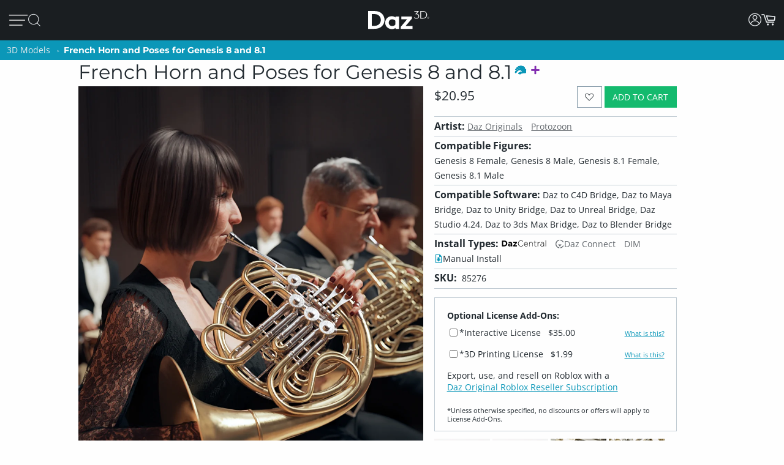

--- FILE ---
content_type: application/javascript; charset=utf-8
request_url: https://www.daz3d.com/dazstatic/slab/getPrices/id/0
body_size: 276843
content:
var dazPricingGroup = 0;var dazPricing = {"1000":1195,"10000":648,"100000":1150,"100001":1150,"100002":900,"100003":850,"100004":950,"100005":5520,"100007":1100,"100008":880,"100009":1150,"10001":1078,"100010":880,"100011":900,"100012":1350,"100014":750,"100015":900,"100016":799,"100017":1400,"100018":900,"10002":848,"100021":900,"100022":2000,"100023":1250,"100024":1250,"100025":1350,"100026":1250,"100027":1100,"100028":950,"100029":900,"10003":798,"100030":1200,"100031":850,"100033":550,"100036":800,"100040":500,"100041":1150,"100042":550,"100043":450,"100047":760,"100048":1050,"100049":760,"10005":1495,"100050":850,"100051":850,"100052":650,"100055":750,"100056":900,"100057":840,"100058":1400,"100059":1000,"10006":1895,"100060":900,"100061":950,"100062":840,"100063":950,"100064":900,"100065":900,"100068":1100,"100070":600,"100071":550,"100072":299,"100076":800,"100082":900,"100083":950,"100088":680,"10009":748,"100090":1250,"100095":750,"100098":1000,"1001":1195,"100101":450,"100103":475,"100104":500,"100105":550,"100110":998,"100113":998,"100115":948,"100116":840,"100117":1050,"100118":1000,"100119":1000,"10012":2598,"100120":550,"100122":600,"100123":413,"100125":600,"100127":600,"100132":748,"100136":999,"100137":450,"100139":625,"10014":1348,"100144":900,"100150":800,"100153":1150,"100156":760,"10016":598,"100161":850,"100167":760,"100169":1350,"100170":600,"100172":500,"100174":700,"100179":500,"10018":678,"100187":550,"100188":600,"10019":1995,"100193":548,"100196":600,"100198":500,"100199":550,"1002":1195,"10020":798,"100202":299,"100205":550,"100208":600,"100210":550,"100215":500,"100219":950,"100220":600,"100221":500,"100229":300,"10023":1195,"100231":499,"100232":500,"100235":600,"10024":448,"100240":525,"100244":499,"100245":399,"100247":500,"10025":848,"100254":750,"100255":550,"100258":1250,"100262":1299,"100263":650,"100266":550,"100267":650,"10027":1098,"100270":550,"100271":497,"100273":500,"100275":575,"100276":500,"100279":500,"10028":798,"100280":500,"100281":2000,"100282":1000,"100283":880,"100284":1250,"100287":750,"100289":598,"10029":878,"100291":500,"100296":650,"100297":525,"100298":475,"1003":1195,"10030":748,"100301":1000,"100307":900,"10031":438,"100311":680,"100312":399,"100313":500,"100316":399,"100317":650,"100319":750,"100322":680,"100324":2650,"100328":600,"100330":748,"100332":550,"100335":1000,"100336":880,"100346":960,"10035":448,"100351":550,"100352":600,"100354":500,"100355":500,"100359":600,"100362":650,"100363":497,"100366":750,"10037":1195,"100371":600,"100372":500,"100379":1200,"10038":998,"100380":750,"100382":550,"100387":475,"100388":299,"10039":698,"100390":600,"100392":600,"100393":800,"100394":500,"100397":800,"10040":1995,"100401":500,"100403":950,"100406":500,"100408":500,"100409":450,"10041":798,"100412":650,"100414":950,"100418":500,"10042":598,"100421":600,"100423":550,"100426":399,"100428":299,"10043":878,"100434":500,"100437":650,"100438":1150,"100439":880,"10044":1248,"100440":1250,"100441":680,"100442":1000,"100443":1200,"100444":1799,"100445":1250,"100446":394,"100447":394,"100449":394,"10045":498,"100450":399,"100451":394,"100452":1000,"100453":394,"100454":394,"100455":458,"100456":394,"100457":394,"100458":985,"100459":394,"10046":598,"100460":394,"100461":985,"100462":1000,"100463":499,"100464":985,"100465":394,"100467":394,"100469":394,"10047":598,"100470":2499,"100471":394,"100472":394,"100473":985,"100474":985,"100475":985,"100476":394,"100477":394,"100478":394,"10048":1995,"100480":394,"100481":394,"100482":499,"100483":394,"100484":418,"100485":458,"100487":394,"100488":500,"100489":1000,"10049":1195,"100490":499,"100491":394,"100492":760,"100493":394,"100494":394,"100495":394,"100497":499,"100498":759,"100499":394,"100500":499,"100501":394,"100502":1100,"100503":394,"100504":458,"100505":394,"100508":394,"100509":394,"10051":438,"100510":394,"100512":899,"100513":394,"100514":394,"100516":950,"100517":458,"100518":394,"100519":5500,"10052":1048,"100520":458,"100521":458,"100522":458,"100523":458,"100524":394,"100525":394,"100526":394,"100527":458,"100528":1500,"100530":500,"100531":394,"100532":394,"100533":394,"100536":680,"100537":394,"100538":394,"10054":838,"100540":394,"100541":394,"100542":394,"100543":1799,"100544":950,"100545":394,"100546":394,"100547":850,"100548":1080,"100549":1000,"10055":598,"100550":760,"100552":900,"100553":550,"100554":475,"100555":1000,"100556":600,"100558":550,"100559":500,"10056":478,"100562":760,"100563":1040,"100567":880,"100568":394,"100569":394,"10057":1848,"100570":458,"100571":394,"100572":394,"100573":394,"100574":394,"100575":394,"100576":399,"100577":394,"100578":394,"100579":394,"10058":598,"100580":394,"100581":394,"100582":394,"100583":399,"100584":650,"100585":550,"100586":394,"100587":394,"100588":760,"100589":840,"10059":1195,"100590":750,"100591":394,"100592":394,"100593":394,"100594":394,"100595":399,"100596":394,"100597":394,"100598":394,"100599":394,"100600":399,"100602":394,"100603":394,"100605":394,"100606":399,"100607":394,"100608":394,"100609":399,"10061":1195,"100610":458,"100611":394,"100612":394,"100613":394,"100614":458,"100615":1200,"100616":840,"10062":548,"100623":500,"100624":550,"100626":800,"100627":600,"100629":800,"100630":600,"100631":500,"100633":1250,"100634":600,"100635":600,"100636":500,"100637":550,"100638":650,"100639":600,"10064":478,"100640":500,"100642":999,"100643":500,"100644":399,"100647":650,"100648":550,"100649":550,"10065":478,"100650":500,"100651":500,"100652":550,"100653":550,"100654":550,"100655":550,"100656":750,"100657":550,"100658":299,"100659":550,"10066":478,"100662":650,"100663":550,"100664":800,"100665":650,"100666":3447,"100668":700,"10067":478,"100670":675,"100671":675,"100675":650,"100676":500,"100677":500,"100678":500,"10068":478,"100681":500,"100682":550,"100683":650,"100685":550,"100687":550,"100688":750,"100689":650,"10069":478,"100691":700,"100692":500,"10070":478,"100700":500,"100702":750,"100703":999,"100706":600,"100710":500,"100712":1080,"100713":600,"100714":600,"100715":600,"100719":550,"10072":2078,"100721":600,"100723":600,"100724":500,"100725":848,"100726":1350,"100727":680,"100728":1850,"100729":840,"100730":760,"100731":1960,"100732":720,"100733":458,"100734":394,"100735":985,"100736":458,"100737":985,"100739":985,"10074":598,"100740":985,"100741":394,"100742":458,"100743":680,"100744":985,"100745":394,"100746":394,"100747":394,"100748":394,"100749":394,"10075":1195,"100751":394,"100752":394,"100753":394,"100754":394,"100755":985,"100756":985,"100758":985,"100759":394,"100760":985,"100761":760,"100762":1250,"100763":458,"100764":399,"100765":985,"100766":985,"100767":1400,"100768":985,"100769":985,"100770":985,"100771":985,"100772":985,"100773":3500,"100774":394,"100775":985,"100777":394,"100779":394,"10078":998,"100780":394,"100781":985,"100782":985,"100783":1899,"100784":985,"100785":399,"100786":1150,"100787":394,"100788":985,"100789":394,"10079":998,"100790":1799,"100791":985,"100792":985,"100793":458,"100794":394,"100795":985,"100796":394,"100797":394,"100798":1250,"100799":720,"10080":998,"100800":399,"100801":680,"100802":1500,"100803":950,"100804":840,"100805":394,"100806":394,"100807":1500,"100808":985,"100809":985,"10081":598,"100810":394,"100811":985,"100813":458,"100814":394,"100815":985,"100818":458,"100819":394,"10082":798,"100820":760,"100821":985,"100822":985,"100823":394,"100824":458,"100825":458,"100826":399,"100827":850,"100828":394,"100829":394,"10083":998,"100830":399,"100831":394,"100832":394,"100833":394,"100834":394,"100835":394,"100836":394,"100837":458,"100838":394,"100840":394,"100841":394,"100842":394,"100844":394,"100845":394,"100846":394,"100847":394,"100849":880,"10085":1695,"100850":394,"100851":394,"100852":680,"100853":525,"100854":1050,"100855":1150,"100856":648,"100857":394,"100858":985,"100859":199,"100860":394,"100861":394,"100862":394,"100863":394,"100865":680,"100866":948,"100867":948,"100868":299,"100869":1150,"10087":798,"100870":1100,"100871":394,"100872":394,"100873":399,"100874":1150,"100875":750,"100876":949,"100877":849,"100879":394,"10088":1895,"100880":394,"100881":394,"100882":399,"100883":394,"100884":394,"100885":500,"100886":800,"100887":750,"100889":394,"10089":478,"100891":394,"100892":1250,"100893":394,"100894":394,"100896":399,"100897":394,"100899":394,"10090":998,"100900":985,"100901":613,"100902":849,"100903":394,"100904":394,"100905":394,"100906":394,"100907":394,"100908":920,"100909":1150,"10091":598,"100911":394,"100912":394,"100913":680,"100914":394,"100915":399,"100916":394,"100917":394,"100918":1400,"100919":394,"10092":838,"100920":985,"100921":394,"100922":394,"100923":394,"100927":1150,"100928":999,"10093":678,"100930":500,"100933":394,"100934":394,"100935":399,"100936":394,"100937":849,"100938":648,"100939":650,"10094":678,"100940":500,"100941":394,"100942":950,"100943":840,"100944":950,"100945":1899,"100946":1000,"100947":950,"100948":850,"100949":1300,"10095":1278,"100950":394,"100951":394,"100952":394,"100953":394,"100954":394,"100955":394,"100956":399,"100957":394,"100958":394,"100959":394,"10096":798,"100960":394,"100961":394,"100962":394,"100963":394,"100964":394,"100965":394,"100966":1050,"100967":394,"100969":394,"10097":1195,"100970":394,"100971":394,"100972":394,"100973":394,"100974":1250,"100975":399,"100976":458,"100977":399,"100978":394,"100979":394,"100980":394,"100981":458,"100983":394,"100984":399,"100985":458,"100986":458,"100987":458,"100988":458,"100989":394,"10099":798,"100990":394,"100991":760,"100992":458,"100993":394,"100994":394,"100995":458,"100996":750,"100997":648,"100998":648,"100999":1250,"101":1098,"1010":1795,"10100":598,"101000":458,"101001":660,"101002":1650,"101003":1650,"101004":1750,"101005":1150,"101006":849,"101007":949,"101008":750,"101009":660,"10101":1198,"101010":1650,"101011":1650,"101012":1650,"101013":999,"101014":698,"101015":1148,"101016":1150,"101017":1650,"101018":660,"101019":1250,"10102":2195,"101020":1250,"101021":1050,"101022":1350,"101023":1250,"101024":1450,"101025":580,"101027":399,"101028":1250,"101029":848,"101030":1150,"101031":1150,"101032":750,"101033":950,"101034":1100,"101035":1195,"101036":394,"101037":458,"101038":394,"101039":1799,"10104":998,"101040":458,"101041":458,"101042":394,"101043":849,"101044":394,"101045":394,"101047":399,"101048":458,"101049":394,"101050":394,"101051":458,"101052":394,"101054":394,"101055":394,"101056":458,"101057":394,"101058":849,"101059":849,"101060":750,"101061":750,"101062":950,"101063":848,"101064":750,"101065":648,"101066":648,"101070":750,"101071":949,"101072":800,"101073":849,"101074":849,"101075":850,"101076":950,"101077":1000,"101078":1000,"101079":850,"101080":4000,"101081":2099,"101082":1150,"101083":1900,"101084":1699,"101085":900,"101086":2000,"101087":1000,"101088":999,"101089":648,"101091":849,"101092":2500,"101093":2299,"101094":1000,"101095":950,"101096":1150,"101097":1100,"101098":880,"101099":1000,"101100":1500,"101101":950,"101102":1500,"101103":1799,"101104":1250,"101105":1899,"101106":1000,"101107":1700,"101108":1100,"101109":1000,"10111":1078,"101110":1080,"101111":1000,"101112":920,"101113":900,"101114":849,"101115":1150,"101116":999,"101117":1150,"101118":899,"101119":1150,"10112":2195,"101121":750,"101123":1150,"101124":999,"101125":999,"101126":880,"101127":1000,"101128":1999,"101129":1300,"10113":299,"101130":840,"101131":880,"101132":1899,"101133":800,"101134":1000,"101135":760,"101136":2499,"101137":1100,"101138":600,"101139":680,"101145":1100,"101146":949,"101147":650,"101148":849,"10115":1195,"101150":899,"101151":750,"101152":1300,"101153":760,"101154":848,"101155":899,"101156":849,"101157":999,"101158":950,"101159":1150,"10116":1048,"101160":840,"101161":1000,"101163":1899,"101164":1080,"101165":1080,"101166":680,"101167":950,"101168":840,"101169":950,"101170":1000,"101171":1160,"101172":1899,"101173":900,"101174":840,"101175":680,"101176":1899,"101177":1000,"101178":1799,"101179":900,"101180":998,"101181":849,"101182":750,"101183":999,"101184":1350,"101188":898,"101189":999,"10119":558,"101190":1150,"101191":999,"101192":750,"101193":1699,"101194":725,"101195":725,"101196":525,"101197":299,"101198":750,"101199":760,"10120":1995,"101200":1799,"101201":900,"101202":999,"101203":999,"101204":848,"101205":1100,"101206":500,"101207":525,"101208":500,"101209":500,"10121":1995,"101210":1100,"101211":1250,"101212":3000,"101214":900,"101215":999,"101216":1250,"101217":1080,"101218":1799,"101219":1100,"101220":1899,"101221":900,"101222":650,"101223":1699,"101224":1899,"101225":1750,"101226":3999,"101227":1000,"101228":680,"101229":1000,"10123":998,"101230":1150,"101231":900,"101232":950,"101233":2950,"101234":1000,"101235":750,"101236":600,"101237":648,"101238":500,"101239":748,"10124":1098,"101240":1500,"101241":748,"101242":748,"101243":748,"101244":748,"101245":1100,"101246":500,"101247":500,"101248":849,"101249":648,"10125":299,"101250":1250,"101251":1000,"101252":1500,"101253":750,"101254":750,"101255":999,"101257":2499,"101258":1999,"101259":999,"101260":1150,"101261":299,"101262":500,"101263":999,"101265":650,"101266":648,"101267":650,"101268":900,"101269":1000,"101270":2199,"101271":2150,"101272":850,"101273":1350,"101274":1699,"101275":1000,"101276":1000,"101277":850,"101278":949,"101279":949,"10128":1048,"101280":680,"101281":1150,"101282":998,"101283":1150,"101284":998,"101285":1150,"101286":949,"101287":998,"101288":1000,"101289":1999,"10129":998,"101290":1400,"101291":1450,"101292":1150,"101293":880,"101294":960,"101295":500,"101296":849,"101297":849,"101298":999,"101299":849,"10130":478,"101300":1760,"101301":1250,"101302":849,"101303":849,"101304":849,"101305":849,"101306":1650,"101307":2750,"101308":999,"101309":1150,"10131":598,"101310":849,"101311":849,"101312":1320,"101313":1200,"101314":648,"101315":399,"101316":725,"101317":648,"101318":750,"101319":1350,"10132":798,"101320":850,"101321":2499,"101322":840,"101323":2499,"101324":1150,"101325":1000,"101326":950,"101327":1250,"101328":2750,"101329":4300,"101330":1040,"101331":850,"101332":950,"101333":1050,"101334":1040,"101335":950,"101336":1400,"101337":849,"101338":680,"101339":1000,"101340":680,"101341":500,"101342":525,"101343":525,"101344":760,"101346":1150,"101347":1150,"101348":800,"101349":1500,"10135":548,"101350":760,"101351":960,"101352":1000,"101353":900,"101354":1100,"101355":900,"101357":680,"101358":1040,"101359":800,"10136":1195,"101360":1150,"101361":1300,"101362":1100,"101363":475,"101364":600,"101365":800,"101366":1150,"101367":850,"101368":600,"101369":1300,"10137":878,"101370":759,"101371":1100,"101372":700,"101373":700,"101374":1100,"101375":700,"101376":680,"101377":950,"101378":1200,"101379":840,"10138":1195,"101380":1250,"101381":800,"101382":800,"101383":850,"101384":1150,"101385":750,"101386":1050,"101387":1000,"101388":750,"101389":1350,"10139":1195,"101390":1250,"101391":800,"101392":680,"101393":1000,"101394":500,"101395":1000,"101396":500,"101397":458,"101398":394,"101399":394,"101400":394,"101401":458,"101402":394,"101403":458,"101404":394,"101405":394,"101406":394,"101407":394,"101408":394,"101409":394,"10141":848,"101410":394,"101411":394,"101413":394,"101414":394,"101415":394,"101416":394,"101417":394,"101418":394,"101419":394,"101420":394,"101424":1000,"101425":1250,"101426":3600,"101427":3600,"101428":7200,"10143":598,"101430":1000,"101431":1000,"101432":800,"101433":1200,"101434":1150,"101435":1000,"101436":950,"101437":1200,"101438":1000,"101439":394,"10144":299,"101440":458,"101441":394,"101442":394,"101443":900,"101444":1050,"101445":985,"101446":394,"101447":394,"101450":458,"101451":1250,"101452":394,"101453":399,"101456":394,"101457":394,"101458":880,"101459":394,"10146":598,"101460":394,"101461":394,"101462":394,"101463":399,"101464":394,"101465":394,"101466":458,"101467":394,"101468":394,"101469":394,"101470":394,"101471":850,"101472":399,"101473":458,"101474":394,"101476":1000,"101477":199,"101478":680,"101479":394,"10148":478,"101480":399,"101481":394,"101482":458,"101483":900,"101484":394,"101485":399,"101486":394,"101487":394,"101488":720,"101489":399,"10149":798,"101490":394,"101491":399,"101492":394,"101493":950,"101494":1250,"101495":394,"101496":399,"101497":458,"101498":394,"101499":760,"1015":1195,"10150":998,"101500":458,"101502":394,"101503":394,"101504":394,"101505":1280,"101506":800,"101507":850,"101508":394,"101509":394,"10151":299,"101510":394,"101511":850,"101512":680,"101513":950,"101514":950,"101515":1200,"101516":1000,"101517":1000,"101518":760,"101519":850,"10152":299,"101520":950,"101521":1000,"101522":1100,"101523":1100,"101524":880,"101525":1000,"101526":1150,"101527":800,"101528":1150,"101529":1800,"10153":1078,"101530":800,"101531":700,"101532":1000,"101533":394,"101534":394,"101535":394,"101539":800,"10154":798,"101540":960,"101541":394,"101542":399,"101543":394,"101544":394,"101545":1720,"101546":1899,"101547":394,"101548":394,"101549":399,"10155":1098,"101550":394,"101551":950,"101552":760,"101553":680,"101554":1500,"101555":394,"101556":394,"101557":399,"101558":394,"101559":840,"10156":798,"101560":1050,"101561":1050,"101562":1050,"101563":900,"101564":1000,"101565":1700,"101566":880,"101567":880,"101568":1250,"101569":840,"101570":1200,"101571":950,"101572":850,"101573":1050,"101574":950,"101575":680,"101576":800,"101577":394,"101578":394,"101579":394,"10158":548,"101580":394,"101581":394,"101582":394,"101585":800,"101586":394,"101587":394,"101588":394,"101589":394,"10159":1995,"101590":2000,"101591":800,"101592":1100,"101593":1000,"101594":880,"101595":850,"101596":1100,"101597":1120,"101598":1000,"101599":1280,"10160":1195,"101600":1120,"101601":850,"101602":1040,"101603":800,"101604":680,"101605":680,"101606":680,"101607":1100,"101608":1050,"101609":1100,"101610":394,"101611":399,"101612":394,"101613":394,"101615":394,"101616":394,"101617":394,"101618":394,"101619":800,"10162":678,"101620":849,"101621":394,"101622":399,"101623":394,"101624":394,"101625":394,"101626":950,"101627":394,"101628":394,"101629":394,"10163":299,"101630":394,"101631":1080,"101632":394,"101633":394,"101634":394,"101635":394,"101636":1150,"101637":394,"101638":394,"101639":394,"10164":848,"101640":458,"101641":394,"101642":394,"101643":394,"101644":394,"101645":399,"101646":394,"101647":399,"101648":458,"101649":394,"10165":299,"101650":394,"101651":394,"101652":394,"101653":458,"101654":399,"101655":394,"101656":394,"101657":394,"101658":458,"101659":394,"10166":358,"101660":394,"101662":660,"101663":660,"101664":660,"101665":660,"101666":640,"101667":950,"101668":1750,"101669":1000,"10167":1478,"101670":1100,"101671":775,"101672":650,"101673":475,"101674":399,"101675":950,"101676":525,"101677":525,"101678":525,"101679":675,"101680":1100,"101681":1000,"101685":1000,"101686":1050,"101687":299,"101688":750,"101689":875,"10169":598,"101690":800,"101691":675,"101692":475,"101694":759,"101695":850,"101696":1000,"101697":825,"101699":399,"10170":678,"101700":475,"101701":625,"101702":625,"101704":1000,"101705":848,"101706":1000,"101707":950,"101708":1000,"101709":850,"10171":1358,"101710":1250,"101711":1000,"101712":1150,"101713":1250,"101714":760,"101715":760,"101716":825,"101717":875,"101718":600,"101719":625,"101720":920,"101721":1200,"101723":1000,"101724":525,"101726":600,"101727":675,"101728":675,"101729":1200,"101730":1000,"101731":475,"101732":625,"101733":575,"101734":625,"101735":1899,"101736":675,"101737":825,"101738":775,"101739":525,"10174":998,"101741":1600,"101743":898,"101744":475,"101745":575,"101746":625,"101747":1200,"101748":680,"101749":525,"10175":299,"101750":675,"101751":399,"101752":299,"101754":493,"101755":675,"101756":500,"101757":625,"101758":1050,"101759":1600,"101760":2500,"101761":950,"101762":499,"101763":399,"101764":525,"101765":825,"101766":725,"101767":399,"101768":898,"101769":898,"101770":675,"101771":1000,"101772":1450,"101773":1799,"101774":1100,"101775":850,"101776":1100,"101777":949,"101778":1000,"101779":949,"101780":1300,"101781":850,"101782":3450,"101783":1150,"101784":1098,"101785":3040,"101786":800,"101787":900,"101788":1050,"101789":1080,"10179":1895,"101790":679,"101791":920,"101792":800,"101793":1200,"101794":1160,"101795":1699,"101796":1200,"101797":1899,"101798":1850,"101799":2250,"10180":299,"101800":1899,"101801":1450,"101802":880,"101803":849,"101804":750,"101805":1000,"101806":840,"101807":999,"101809":1250,"10181":598,"101810":1050,"101811":680,"101812":850,"101813":1250,"101814":1150,"101815":598,"101818":1699,"10182":478,"101823":878,"101824":758,"101825":878,"101826":700,"101829":880,"10183":299,"101830":1100,"101831":1200,"101832":1000,"101833":3040,"101834":1650,"101835":1100,"101836":680,"101837":680,"101838":880,"101839":1000,"10184":299,"101840":1090,"101841":399,"101842":1300,"101843":520,"101844":520,"101845":840,"101846":1200,"101847":850,"101848":1100,"101849":948,"10185":1895,"101850":759,"101851":1150,"101852":1300,"101853":1150,"101854":840,"101855":840,"101856":1000,"101857":948,"101858":2000,"101859":1800,"10186":1195,"101862":950,"101863":1080,"101864":880,"101865":1250,"101866":1300,"101867":800,"101868":2000,"101869":1300,"101870":750,"101871":750,"101872":1250,"101873":1100,"101874":800,"101875":1100,"101876":1150,"101877":1150,"101878":598,"101879":2800,"101880":1050,"101881":950,"101882":920,"101883":1150,"101884":1250,"101885":1000,"101886":750,"101887":880,"101888":1200,"101889":1150,"101890":1150,"101892":2250,"101893":1498,"101894":799,"101895":800,"101896":1100,"101897":824,"101898":824,"101899":824,"101900":824,"101901":824,"101902":824,"101903":824,"101904":824,"101905":650,"101906":598,"101907":1300,"101908":1100,"101909":1899,"10191":1195,"101910":824,"101911":824,"101912":824,"101913":824,"101914":824,"101915":824,"101916":824,"101917":824,"101918":824,"101919":824,"10192":478,"101920":824,"101921":824,"101922":824,"101923":824,"101924":824,"101925":824,"101926":399,"101927":824,"101929":824,"10193":1995,"101931":1100,"101932":950,"101933":1750,"101934":1200,"101935":1250,"101936":1000,"101937":1000,"101938":680,"101939":1900,"101940":824,"101941":824,"101942":824,"101943":824,"101944":1650,"101945":824,"101946":824,"101947":824,"101948":824,"101949":824,"10195":299,"101950":824,"101951":824,"101952":824,"101953":824,"101954":824,"101955":824,"101956":399,"101957":2399,"101958":824,"101959":399,"101960":824,"101961":824,"101962":824,"101963":824,"101964":824,"101965":824,"101966":824,"101967":824,"101968":824,"101969":824,"101971":824,"101972":1050,"101973":1100,"101974":1899,"101975":1040,"101976":1950,"101977":2499,"101978":1300,"101979":850,"10198":1795,"101982":1000,"101983":950,"101985":598,"101986":698,"101987":1300,"101988":3850,"101989":600,"101990":698,"101991":598,"101992":598,"101993":598,"101994":600,"101995":600,"101996":598,"101997":850,"101998":1300,"101999":598,"10200":878,"102000":598,"102001":598,"102002":598,"102003":700,"102004":698,"102005":700,"102006":598,"102007":1200,"102008":1850,"102009":3000,"102010":598,"102011":499,"102012":698,"102013":800,"102014":600,"102015":700,"102016":598,"102017":600,"102018":698,"102019":700,"10202":1198,"102020":600,"102021":600,"102022":800,"102023":850,"102024":760,"102025":1000,"102026":950,"102027":880,"102028":850,"102029":760,"10203":1078,"102030":950,"102031":950,"102032":850,"102033":1050,"102034":1150,"102035":1000,"102036":640,"102037":1080,"102038":1150,"102039":849,"10204":998,"102040":700,"102042":700,"102043":600,"102044":600,"102045":698,"102046":497,"102047":548,"102048":750,"102049":548,"10205":2195,"102050":548,"102051":299,"102052":698,"102053":1040,"102054":880,"102055":1000,"102057":1080,"102062":850,"102063":950,"102065":600,"102066":600,"102067":600,"102068":900,"102069":600,"10207":1195,"102070":600,"102071":600,"102072":600,"102073":600,"102074":675,"102075":500,"102076":798,"102078":600,"102079":850,"102080":2000,"102081":1000,"102082":1200,"102083":880,"102084":1200,"102085":499,"102086":500,"102087":500,"102088":500,"102089":493,"102090":500,"102091":500,"102092":493,"102093":1050,"102094":493,"102095":500,"102096":493,"102097":493,"102098":800,"102099":493,"1021":1195,"102100":499,"102101":573,"102102":500,"102103":500,"102104":500,"102105":500,"102106":500,"102107":1799,"102108":500,"102109":500,"102110":500,"102111":500,"102113":1200,"102114":1699,"102115":1150,"102116":500,"102117":493,"102118":493,"10212":1348,"102120":500,"102121":500,"102122":500,"102123":525,"102124":500,"102125":500,"102126":1250,"102127":558,"102128":600,"102129":399,"102130":558,"102131":1150,"102132":2299,"102133":1650,"102134":800,"102135":1050,"102136":1799,"102137":1250,"102138":600,"102139":638,"10214":1195,"102140":438,"102141":438,"102142":458,"102143":458,"102144":420,"102145":758,"102146":920,"102147":500,"102148":638,"102149":598,"10215":1678,"102150":598,"102152":598,"102153":518,"102154":598,"102155":660,"102156":680,"102157":598,"102158":678,"102159":478,"102160":340,"102161":360,"102162":678,"102163":598,"102164":638,"102165":598,"102166":800,"102167":850,"102168":520,"102169":950,"102170":950,"102171":950,"102172":950,"102173":900,"102174":900,"102175":950,"102176":1080,"102177":2000,"102178":2199,"102179":800,"102180":1350,"102181":1250,"102182":1400,"102183":849,"102184":1100,"102185":848,"102186":497,"102187":699,"102188":848,"102189":750,"10219":1895,"102190":850,"102191":299,"102192":299,"102193":1498,"102194":1248,"102195":299,"102196":497,"102197":398,"102198":497,"1022":1995,"10220":1078,"102200":748,"102202":998,"102203":1248,"102204":1250,"102206":750,"102207":600,"102208":849,"102209":1150,"10221":299,"102210":999,"102211":1050,"102212":1250,"102213":1100,"102214":849,"102216":1000,"102217":1150,"102218":1000,"102219":850,"10222":478,"102220":1050,"102221":800,"102222":880,"102223":600,"102224":1150,"102225":680,"102226":1000,"102227":759,"102228":640,"102232":700,"102233":680,"102234":840,"102235":1000,"102236":1250,"102237":849,"102238":680,"102239":1200,"102240":1100,"102241":1999,"102242":680,"102243":680,"102245":880,"102246":760,"102247":750,"102248":750,"102249":598,"10225":878,"102250":1248,"102251":598,"102252":1248,"102253":680,"102254":1248,"102255":748,"102256":725,"102257":497,"102258":748,"102259":919,"10226":1195,"102260":840,"102262":900,"102263":1250,"102264":1250,"102265":680,"102266":1250,"102267":698,"102268":723,"102269":497,"10227":299,"102270":748,"102271":950,"102272":840,"102273":950,"102274":1100,"102275":900,"102276":880,"102277":950,"102278":1100,"102279":1050,"102280":1799,"102281":2500,"102283":680,"102284":1650,"102285":700,"102286":750,"102287":500,"102288":849,"102290":1100,"102291":678,"102292":1699,"102293":918,"102294":850,"102295":1250,"102296":1150,"102297":898,"102298":750,"102299":1050,"102300":2499,"102301":680,"102302":1400,"102303":1150,"102304":1000,"102305":880,"102306":880,"102307":1250,"102308":800,"102309":1899,"10231":299,"102310":1400,"102311":1000,"102312":1500,"102313":920,"102314":1250,"102315":760,"102316":1050,"102317":1100,"102318":1000,"102319":750,"102320":1150,"102321":2050,"102322":720,"102323":2699,"102324":840,"102325":1040,"102326":680,"102327":650,"102328":1200,"102329":2499,"10233":1278,"102330":1400,"102331":1250,"102332":920,"102333":949,"102334":900,"102335":649,"102336":1248,"102337":299,"102338":998,"102339":1248,"10234":848,"102340":848,"102341":998,"102342":998,"102343":850,"102344":1250,"102345":499,"102346":1248,"102347":1248,"102348":497,"102349":1100,"102350":848,"102351":848,"102352":299,"102353":748,"102354":998,"102355":749,"102356":648,"102357":999,"102358":950,"102359":849,"102360":748,"102361":250,"102362":500,"102363":2199,"102364":250,"102365":500,"102366":500,"102367":299,"102370":1000,"102371":998,"102373":998,"102374":849,"102377":1699,"102378":648,"102379":998,"102380":999,"102381":999,"102383":449,"102384":748,"102385":999,"102386":999,"102388":299,"102389":299,"10239":299,"102390":1040,"102391":880,"102392":850,"102393":800,"102394":600,"102395":1350,"102396":999,"102397":900,"102398":950,"102399":1650,"1024":1195,"102400":1899,"102401":1100,"102402":880,"102403":750,"102404":2199,"102405":1080,"102406":1000,"102407":1000,"102408":1400,"102409":920,"102410":1500,"102411":760,"102412":1250,"102413":798,"102414":1150,"102415":950,"102416":598,"102417":1650,"102418":1000,"102419":1050,"10242":1195,"102420":1650,"102421":1100,"102422":598,"102423":1150,"102424":1300,"102425":1899,"102426":918,"102427":1300,"102428":1000,"102429":950,"102430":1250,"102431":1000,"102432":680,"102433":1000,"102434":680,"102436":899,"102437":4500,"102438":949,"10244":1895,"102442":1080,"102443":880,"102444":1250,"102445":650,"102446":880,"102447":800,"102448":718,"102449":949,"10245":678,"102450":950,"102451":600,"102452":850,"102453":849,"102454":680,"102455":2000,"102456":950,"102457":1050,"102458":1150,"102459":1950,"10246":498,"102460":720,"102461":2150,"102462":1750,"102463":2050,"102464":1000,"102465":1200,"102466":1000,"102467":2199,"102469":949,"10247":3278,"102470":1300,"102472":1248,"102474":1250,"102476":1000,"102477":640,"102478":950,"10248":3278,"102480":600,"102481":850,"102482":500,"102484":598,"102485":850,"102486":500,"102487":500,"102488":880,"102489":1150,"10249":3278,"102490":999,"102491":900,"102492":900,"102493":1000,"102494":850,"102495":999,"102497":1300,"102498":1040,"102499":1250,"1025":1195,"10250":3278,"102500":650,"102501":750,"102502":650,"102503":950,"102504":650,"102505":640,"102506":650,"102507":1049,"102508":650,"102509":880,"102510":850,"102511":650,"102512":850,"102513":1550,"102514":1200,"102515":800,"102516":850,"102517":850,"102518":720,"102519":950,"102520":1200,"102521":1250,"102522":550,"102523":1200,"102524":2500,"102525":650,"102526":1899,"102527":949,"102528":850,"102529":1245,"102530":950,"102531":650,"102532":1200,"102533":2500,"102534":880,"102535":840,"102536":1250,"102537":950,"102538":1150,"102539":759,"10254":1895,"102540":1000,"102541":1400,"102542":1600,"102543":1699,"102544":849,"102545":1699,"102546":1899,"102547":2499,"102548":1200,"102549":1300,"10255":1348,"102550":1000,"102551":2280,"102554":849,"102555":1160,"102556":1000,"102557":1000,"102558":1100,"102559":680,"10256":798,"102560":850,"102561":880,"102562":1100,"102563":680,"102564":680,"102565":800,"102566":1150,"102567":800,"102568":960,"102569":800,"10257":678,"102570":650,"102571":1150,"102572":1950,"102573":900,"102574":1250,"102575":1100,"102576":1000,"102577":1250,"102578":849,"102579":899,"10258":299,"102580":1050,"102581":1899,"102582":759,"102583":999,"102584":999,"102585":720,"102586":1350,"102587":800,"102588":995,"102589":1350,"102590":849,"102591":1100,"102592":1800,"102593":950,"102594":850,"102595":1000,"102596":850,"102597":1000,"102598":1250,"102599":1999,"10260":299,"102600":1699,"102601":900,"102602":800,"102603":899,"102604":1000,"102606":850,"102607":850,"102608":1750,"102609":920,"10261":1995,"102610":1100,"102611":1200,"102612":1250,"102613":1100,"102614":1899,"102615":950,"102616":950,"102617":950,"102618":950,"102619":399,"10262":878,"102620":1000,"102621":950,"102622":950,"102623":950,"102624":950,"102625":1000,"102626":950,"102627":850,"102628":880,"102629":650,"102630":850,"102631":900,"102632":880,"102633":720,"102634":1150,"102635":1250,"102636":850,"102637":1050,"102638":2500,"102639":760,"102640":1050,"102641":1050,"102643":800,"102644":750,"102645":1100,"102646":1400,"102647":850,"102648":1250,"102649":1200,"102650":800,"102651":950,"102652":1750,"102653":1250,"102654":950,"102655":950,"102656":2000,"102657":1400,"102658":798,"102659":760,"102660":1899,"102661":680,"102662":1250,"102663":1840,"102664":850,"102665":950,"102666":1799,"102667":760,"102668":900,"102669":950,"10267":1348,"102670":880,"102671":720,"102672":1799,"102673":1250,"102675":1999,"102676":898,"102677":760,"102678":1098,"102679":800,"10268":878,"102680":1000,"102681":1250,"102682":1250,"102683":1000,"102684":1250,"102685":998,"102686":898,"102687":998,"102688":1000,"102689":680,"10269":299,"102690":1850,"102691":1100,"102692":1150,"102693":949,"102694":1000,"102695":1000,"102696":998,"102697":849,"102698":4750,"102699":1000,"1027":1195,"10270":798,"102700":2999,"102701":680,"102702":759,"102703":1050,"102704":849,"102705":679,"102706":850,"102707":2650,"102708":2300,"102709":1400,"10271":1895,"102710":640,"102711":849,"102712":749,"102713":800,"102714":1250,"102719":850,"10272":299,"102720":880,"102721":1250,"102722":1150,"102723":750,"102724":1000,"102725":950,"102726":720,"102727":1899,"102728":1200,"102729":840,"10273":478,"102730":760,"102731":1250,"102732":800,"102733":800,"102734":849,"102735":680,"102736":1000,"102737":750,"102738":800,"102739":1000,"10274":878,"102740":850,"102741":680,"102742":2000,"102743":2000,"102744":1400,"102745":1150,"102746":1500,"102747":1300,"102748":900,"102749":1150,"102750":2999,"102751":880,"102752":1160,"102753":299,"102754":299,"102755":850,"102756":850,"102757":1248,"102758":650,"102759":1250,"10276":1048,"102760":648,"102761":648,"102762":1100,"102763":650,"102764":848,"102765":648,"102766":648,"10277":798,"102770":1100,"102771":1100,"102772":1050,"102773":1400,"102774":850,"102775":880,"102777":650,"102778":650,"102779":650,"102780":650,"102781":760,"102782":1250,"102783":650,"102784":650,"102785":398,"102786":898,"102787":1100,"102788":1250,"102789":1040,"10279":798,"102790":1400,"102791":400,"102792":680,"102793":880,"102794":850,"102795":800,"102796":1100,"102797":840,"102798":760,"102799":680,"10280":518,"102800":950,"102801":1100,"102802":950,"102803":1050,"102804":650,"102805":680,"102806":949,"102807":999,"102808":800,"102809":800,"10281":848,"102810":999,"102811":1750,"102812":1200,"102813":720,"102814":900,"102815":3000,"102816":680,"102817":680,"102818":680,"102819":1080,"10282":798,"102823":680,"102826":1350,"102827":1160,"102828":1400,"102829":1250,"10283":878,"102830":650,"102831":880,"102832":1250,"102833":718,"102834":1450,"102835":950,"102836":1500,"102837":650,"102838":650,"102839":650,"10284":878,"102840":650,"102842":840,"102843":650,"102845":500,"102846":1048,"102848":950,"102849":759,"10285":598,"102850":920,"102851":718,"102852":999,"102853":760,"102854":1200,"102855":1150,"102856":560,"102857":950,"102858":850,"102859":1000,"10286":1278,"102860":880,"102861":950,"102862":760,"102863":950,"102864":1100,"102865":1000,"102866":1050,"102867":1350,"102868":1350,"102869":950,"102871":899,"102872":2900,"102873":1200,"102874":840,"102875":849,"102876":1150,"102877":880,"102878":880,"102879":1300,"10288":2095,"102880":759,"102885":2000,"102888":1100,"10289":998,"102899":1050,"102900":750,"102901":2150,"102902":1100,"102903":900,"102904":799,"102905":759,"10291":1248,"102919":800,"10292":1195,"102920":1100,"102921":760,"102922":950,"102923":720,"102924":850,"102925":1000,"102926":700,"102927":850,"102928":1050,"102929":750,"102930":1000,"102931":850,"102932":680,"102933":1050,"102934":1899,"102935":849,"102936":759,"102937":880,"102938":759,"102939":1100,"102940":920,"102941":800,"102942":799,"102944":899,"102945":1500,"102946":899,"102947":680,"102948":1098,"102949":1500,"10295":1895,"102950":898,"102951":1000,"102952":1100,"102953":950,"102954":898,"102955":760,"102956":1450,"102957":1250,"102958":1448,"102959":1150,"10296":1678,"102960":720,"102961":1000,"102962":1100,"102963":880,"102964":1000,"102965":850,"102966":760,"102967":1000,"102968":850,"102969":1400,"10297":598,"102970":850,"102971":1000,"102972":1000,"102973":900,"102974":950,"102975":800,"102976":2300,"102977":850,"102978":1000,"102979":950,"102980":950,"102981":1100,"102982":680,"102983":680,"102984":1050,"102985":680,"102986":880,"102987":1150,"102988":850,"102989":850,"10299":498,"102990":849,"102991":1149,"102992":750,"102994":1050,"102995":1950,"102996":879,"102997":650,"102998":1250,"102999":1200,"10300":878,"103000":3800,"103001":1100,"103002":960,"103003":1700,"103004":1200,"103005":960,"103006":3000,"103007":1440,"103008":680,"103009":1250,"10301":1078,"103010":1150,"103011":1100,"103012":850,"103014":750,"103015":850,"103016":1000,"103017":750,"103018":1400,"103019":920,"10302":2078,"103020":640,"103021":640,"103022":750,"103023":1150,"103024":880,"103025":900,"103026":1000,"103027":950,"103028":900,"103029":880,"10303":2078,"103030":760,"103031":3250,"103032":760,"103033":899,"103034":880,"103035":920,"103036":949,"103037":898,"103038":1500,"103039":1100,"10304":1678,"103040":1250,"103041":1000,"103042":1100,"103043":760,"103044":1100,"103045":950,"103046":640,"103047":1200,"103048":1750,"103049":900,"10305":798,"103050":680,"103051":640,"103052":950,"103053":1150,"103054":850,"103055":760,"103056":1000,"103057":800,"103058":748,"10306":648,"103060":497,"103061":849,"103062":950,"103063":1200,"103064":950,"103065":1750,"103066":1000,"103067":1250,"103068":849,"103069":798,"103070":999,"103071":849,"103072":1300,"103073":849,"103074":598,"103075":1250,"103076":499,"103077":499,"103078":499,"103079":499,"103080":1250,"103081":299,"103082":499,"103083":999,"103084":849,"103085":1250,"103088":849,"103092":299,"103093":950,"103094":700,"103095":950,"103096":900,"103097":1160,"103098":880,"103099":1000,"10310":948,"103100":680,"103101":900,"103102":1100,"103103":900,"103104":1100,"103105":948,"103106":1200,"103107":1000,"103108":1899,"103109":950,"10311":998,"103110":840,"103111":760,"103112":840,"103113":1500,"103114":1150,"103115":1440,"103116":1100,"103117":679,"103118":679,"103119":1300,"10312":498,"103120":649,"103121":999,"103122":649,"103123":299,"103124":680,"103127":299,"103128":648,"103129":999,"10313":878,"103130":950,"103131":549,"103132":549,"103134":550,"103135":960,"103136":680,"103137":550,"103138":463,"103139":499,"10314":1078,"103140":999,"103141":549,"103142":649,"103143":850,"103144":849,"103145":849,"103146":798,"103147":299,"103148":998,"103149":998,"10315":798,"103150":999,"103152":1100,"103153":1750,"103154":999,"103155":449,"103156":499,"103157":649,"103159":1100,"10316":2695,"103160":700,"103161":1150,"103162":600,"103163":700,"103164":600,"103165":700,"103166":749,"103167":749,"103168":749,"103169":549,"10317":798,"103170":650,"103171":600,"103172":600,"103173":700,"103174":600,"103175":600,"103176":700,"103177":1300,"103178":600,"103179":600,"10318":598,"103180":749,"103181":749,"103182":648,"103183":998,"103184":920,"103185":700,"103186":700,"103187":700,"103188":600,"103189":798,"10319":698,"103190":513,"103191":749,"103192":749,"103193":700,"103194":600,"103195":399,"103196":600,"103197":650,"103198":650,"103199":650,"1032":698,"103200":647,"103201":999,"103202":649,"103203":600,"103204":399,"103205":700,"103207":700,"103208":749,"103209":749,"10321":878,"103210":999,"103211":749,"103212":650,"103213":600,"103214":700,"103215":700,"103216":700,"103217":700,"103218":999,"103219":549,"10322":598,"103220":549,"103221":549,"103222":600,"103223":600,"103224":649,"103225":549,"103226":549,"103227":549,"103228":849,"103229":597,"10323":598,"103230":999,"103231":375,"103232":849,"103233":849,"103234":900,"103235":880,"103236":1100,"103237":850,"103238":1150,"103239":1000,"103240":1000,"103241":1250,"103242":949,"103243":1300,"103245":1100,"103246":849,"103247":1150,"103248":1250,"10325":998,"103250":1350,"103251":600,"103252":700,"103253":600,"103254":650,"103255":600,"103256":600,"103257":399,"103258":600,"103259":600,"10326":998,"103260":600,"103261":600,"103262":700,"103263":600,"103264":650,"103265":600,"103266":650,"103267":399,"103268":650,"103269":600,"10327":798,"103270":600,"103271":600,"103272":600,"103273":600,"103274":600,"103275":650,"103276":600,"103277":600,"103278":650,"103279":700,"10328":558,"103280":600,"103281":600,"103282":700,"103283":399,"103284":600,"103285":1350,"103286":600,"103287":399,"103288":700,"103289":600,"10329":598,"103290":600,"103292":600,"103293":700,"103294":700,"103295":700,"103296":700,"103297":700,"103301":600,"103302":600,"103303":600,"103304":600,"103305":1100,"103306":700,"103307":399,"103308":600,"103309":600,"103312":600,"103313":600,"103315":1100,"103316":600,"103317":600,"103318":600,"103319":600,"10332":848,"103320":499,"103321":499,"103322":499,"103323":499,"103324":950,"103325":1250,"103326":600,"103327":920,"103328":1000,"103329":1500,"10333":2195,"103330":900,"103331":1300,"103332":3500,"103333":1250,"103334":1000,"103335":850,"103336":950,"103337":1050,"103338":680,"103339":1000,"10334":1195,"103340":1000,"103341":1000,"103342":1100,"103343":1250,"103344":1100,"103345":1300,"103346":1400,"103347":1200,"103348":1200,"103349":1500,"10335":1098,"103350":950,"103351":950,"103352":1900,"103353":920,"103354":1250,"103355":680,"103356":1650,"103357":1650,"103358":400,"103359":299,"10336":1848,"103360":759,"103361":499,"103362":900,"103363":500,"103364":520,"103365":520,"103366":360,"103367":320,"103368":560,"103369":399,"10337":1995,"103370":949,"103371":1099,"103372":520,"103374":440,"103375":400,"103376":400,"103377":400,"103378":400,"103379":880,"103380":1000,"103381":999,"103382":299,"103384":399,"103385":400,"103386":1199,"103388":400,"103389":400,"10339":848,"103390":400,"103393":1100,"103394":480,"103395":520,"103396":1100,"103397":999,"103398":999,"103399":1000,"10340":678,"103400":2000,"103401":400,"103402":999,"103403":320,"103404":1199,"103405":480,"103406":320,"103407":480,"103408":400,"103409":400,"10341":678,"103410":400,"103411":1999,"103412":320,"103413":400,"103414":320,"103415":320,"103416":299,"103417":400,"103418":400,"103419":320,"10342":1448,"103420":999,"103421":1250,"103422":360,"103423":1899,"103424":1750,"103425":800,"103426":800,"103427":850,"103428":950,"103429":1040,"10343":478,"103430":840,"103431":880,"103432":918,"103433":1899,"103434":1899,"103435":880,"103436":2499,"103437":1899,"103438":880,"103439":1899,"10344":1795,"103440":1250,"103441":3000,"103442":1150,"103443":1899,"103444":2199,"103445":999,"103446":400,"103447":400,"103448":400,"103450":950,"103451":400,"103452":400,"103453":400,"103454":480,"103455":320,"103458":400,"103459":1199,"10346":598,"103460":480,"103461":480,"103462":999,"103463":999,"103464":400,"103465":400,"103466":1899,"103467":480,"103468":480,"103469":680,"103470":320,"103471":400,"103472":400,"103473":480,"103474":320,"103475":2599,"103476":680,"103477":480,"103478":320,"103479":480,"103482":400,"103483":999,"103484":400,"103485":2499,"103486":1899,"103487":2299,"103488":900,"103489":748,"10349":1895,"103490":550,"103491":750,"103492":998,"103493":898,"103494":1248,"103495":299,"103496":748,"103497":850,"103498":299,"103499":850,"1035":1195,"10350":1895,"103500":299,"103501":299,"103502":1248,"103503":2599,"103504":497,"103505":998,"103506":998,"103507":497,"103508":299,"10351":598,"103510":299,"103511":760,"103512":2199,"103513":480,"103514":480,"103515":480,"103516":560,"103517":2199,"103518":1000,"103519":560,"10352":798,"103520":520,"103521":480,"103522":480,"103523":1899,"103524":900,"103525":1100,"103526":750,"103527":1040,"103528":680,"103529":1000,"103530":1000,"103531":1000,"103532":1000,"103533":679,"103534":1899,"103535":1799,"103536":680,"103537":2599,"103539":1100,"103540":2000,"103541":1000,"103542":1250,"103543":960,"103544":1200,"103545":1000,"103546":920,"103547":1760,"103548":400,"103549":320,"103552":520,"103553":480,"103555":520,"103556":480,"103557":440,"103558":400,"103559":480,"10356":1195,"103560":880,"103561":1199,"103562":400,"103564":520,"103565":560,"103566":440,"103567":440,"103568":1200,"103569":849,"103570":520,"103571":400,"103572":480,"103573":480,"103574":400,"103575":480,"103576":480,"103578":999,"103579":999,"103580":320,"103581":400,"103582":560,"103583":400,"103584":480,"103585":400,"103587":400,"103588":480,"103589":400,"103590":480,"103591":400,"103592":400,"103594":400,"103595":400,"103596":400,"103597":400,"103598":999,"103599":1199,"103600":1199,"103601":400,"103602":2000,"103603":536,"103604":399,"103605":520,"103606":536,"103607":399,"103608":480,"103609":400,"10361":648,"103610":400,"103611":480,"103612":400,"103613":950,"103614":950,"103615":1400,"103616":1899,"103617":880,"103618":680,"103619":679,"10362":948,"103620":1500,"103621":1149,"103622":849,"103623":1099,"103624":849,"103625":1100,"103626":840,"103627":2900,"103628":840,"103629":1250,"10363":798,"103630":679,"103631":949,"103632":480,"103633":480,"103634":400,"103635":400,"103636":480,"103637":400,"103638":750,"103639":400,"103640":440,"103641":1500,"103642":400,"103643":400,"103645":480,"103646":480,"103647":480,"103648":480,"103649":480,"10365":878,"103651":950,"103652":899,"103653":480,"103654":400,"103656":400,"103657":949,"103658":400,"103661":400,"103662":1199,"103663":400,"103664":399,"103665":560,"103666":520,"103667":480,"103668":999,"103669":400,"10367":998,"103670":400,"103671":999,"103672":1150,"103673":400,"103674":199,"103675":400,"103677":999,"10368":1895,"103680":499,"103681":480,"103682":400,"103683":520,"103684":520,"103685":480,"103686":480,"103687":560,"103688":476,"103689":520,"10369":798,"103690":480,"103691":440,"103693":440,"103694":480,"103695":480,"103696":520,"103697":520,"103698":520,"103699":520,"1037":1695,"10370":648,"103700":438,"103701":520,"103702":480,"103703":600,"103704":400,"103705":400,"103706":400,"103707":400,"103708":400,"103709":400,"10371":1195,"103710":400,"103711":400,"103713":999,"103714":400,"103715":999,"103716":400,"103717":400,"103718":400,"103719":400,"10372":598,"103720":1199,"103721":400,"103722":400,"103723":480,"103724":400,"103725":880,"103726":1000,"103727":680,"103728":680,"103729":1050,"10373":798,"103730":950,"103731":880,"103732":899,"103733":840,"103734":949,"103735":920,"103736":1500,"103737":1500,"103738":750,"103739":1150,"10374":998,"103740":1950,"103741":1440,"103742":1000,"103743":400,"103745":400,"103746":400,"103747":400,"103748":999,"103749":400,"10375":498,"103750":400,"103751":399,"103752":560,"103753":600,"103754":600,"103755":560,"103756":400,"103757":400,"103759":680,"10376":698,"103760":480,"103761":520,"103762":560,"103763":480,"103764":400,"103765":400,"103767":400,"103768":400,"103769":720,"10377":1848,"103770":400,"103773":400,"103774":560,"103775":560,"103776":520,"103777":520,"103779":400,"10378":1098,"103780":999,"103781":400,"103782":400,"103783":399,"103784":400,"103785":400,"103786":1199,"103787":520,"103788":560,"103789":520,"10379":2095,"103790":480,"103791":1000,"103793":999,"103795":480,"103796":480,"103797":520,"103798":520,"103799":400,"10380":598,"103800":400,"103801":1000,"103802":400,"103803":400,"103804":1250,"103805":400,"103807":400,"103808":880,"103809":520,"10381":1848,"103810":520,"103811":440,"103812":480,"103813":849,"103814":400,"103815":1199,"103816":480,"103817":1199,"103818":520,"103819":520,"10382":1495,"103823":476,"103824":400,"103825":999,"103826":520,"103827":520,"103828":480,"103829":480,"10383":1895,"103830":400,"103831":480,"103832":400,"103833":999,"103834":560,"103835":520,"103836":520,"103837":536,"103838":400,"103839":999,"10384":1995,"103840":400,"103842":999,"103843":999,"103844":480,"103845":440,"103846":440,"103847":480,"103848":1199,"103849":1199,"103850":400,"103851":400,"103852":480,"103853":520,"103854":476,"103855":560,"103856":560,"103857":600,"103858":400,"103859":399,"103860":1000,"103861":680,"103862":680,"103863":680,"103864":1040,"103865":1000,"103866":1000,"103867":1000,"103868":680,"103869":1300,"10387":678,"103870":849,"103871":949,"103872":1250,"103873":1500,"103874":1400,"103875":1250,"103876":750,"103877":1250,"103878":1250,"103879":1500,"10388":598,"103880":2350,"103881":399,"103882":299,"103883":400,"103884":480,"103885":1650,"103886":400,"103887":400,"103888":400,"103889":400,"10389":678,"103890":680,"103891":400,"103892":400,"103893":400,"103894":999,"103895":400,"103896":400,"103897":400,"103898":999,"10390":598,"103900":400,"103901":999,"103902":400,"103903":400,"103904":400,"103905":400,"103906":1000,"103907":999,"103908":999,"103909":400,"10391":998,"103910":400,"103911":400,"103912":400,"103913":400,"103914":999,"103915":400,"103916":400,"103917":999,"103918":438,"103919":520,"10392":1078,"103920":480,"103921":520,"103922":999,"103923":399,"103924":1050,"103925":399,"103929":999,"10393":1098,"103931":999,"103932":400,"103933":520,"103934":480,"103935":520,"103936":544,"103938":999,"103939":400,"10394":838,"103940":400,"103941":199,"103942":999,"103943":999,"103944":900,"103945":520,"103946":480,"10395":598,"103951":480,"103952":520,"103953":480,"103954":440,"103955":400,"103956":480,"103957":520,"103958":399,"103959":520,"10396":698,"103960":440,"103961":440,"103962":440,"103963":1150,"103964":850,"103965":850,"103966":850,"103967":850,"103968":400,"103969":400,"10397":2598,"103970":400,"103971":999,"103972":999,"103973":400,"103974":999,"103975":480,"103976":999,"103977":1599,"103978":400,"103979":458,"10398":1423,"103981":850,"103982":850,"103983":850,"103984":850,"103985":480,"103986":999,"103987":400,"103988":400,"103989":400,"10399":878,"103990":999,"103991":400,"103992":399,"103993":850,"103994":850,"103997":850,"103998":850,"103999":850,"10400":1895,"104000":850,"104001":850,"104002":850,"104003":850,"104004":850,"104005":1000,"104006":2299,"104007":1000,"104008":2000,"104009":1150,"10401":1048,"104010":1100,"104011":1350,"104012":1899,"104013":1040,"104014":880,"104015":500,"104016":750,"104017":1100,"104018":1500,"104019":1250,"10402":998,"104020":1250,"104021":400,"104022":960,"104025":400,"104026":400,"104027":1000,"104028":999,"104029":400,"10403":878,"104030":400,"104031":400,"104033":400,"104034":399,"104035":400,"104036":400,"104037":400,"104038":400,"104039":999,"10404":398,"104040":999,"104041":999,"104042":400,"104043":999,"104044":400,"104045":999,"104046":400,"104047":400,"104048":999,"104049":400,"10405":998,"104050":400,"104051":999,"104052":400,"104053":400,"104054":900,"104055":400,"104056":950,"104057":950,"104058":400,"104059":400,"104060":999,"104061":400,"104062":2000,"104063":399,"104065":400,"104066":1100,"104067":400,"104068":999,"104069":880,"10407":1895,"104070":400,"104071":400,"104072":400,"104074":999,"104075":999,"104076":400,"104078":999,"104079":400,"104080":400,"104084":400,"104085":400,"104086":400,"104087":1199,"10409":998,"104090":999,"104091":400,"104092":399,"104093":1000,"104094":400,"104095":400,"104096":560,"104097":400,"104098":850,"104099":824,"104100":824,"104101":824,"104103":950,"104107":824,"10411":1995,"104111":480,"104112":499,"104113":400,"104114":999,"104115":399,"104116":400,"104117":400,"104118":400,"10412":1678,"104120":400,"104121":399,"104122":400,"104124":400,"104125":400,"104127":400,"104128":680,"104129":760,"10413":838,"104130":880,"104131":1000,"104132":850,"104133":1250,"104134":1150,"104135":1100,"104136":1899,"104137":1250,"104138":1250,"104139":1000,"10414":1098,"104140":680,"104141":1000,"104142":680,"104143":840,"104144":680,"104145":680,"104146":1850,"104147":400,"104148":400,"104149":850,"10415":598,"104150":480,"104151":499,"104153":999,"104154":399,"104155":299,"104156":320,"104157":999,"104158":499,"104159":400,"10416":598,"104161":400,"104162":299,"104166":999,"104167":999,"104168":400,"10417":1895,"104170":400,"104171":299,"104173":400,"104174":999,"104175":480,"104176":999,"104177":999,"104178":400,"104179":400,"10418":758,"104180":400,"104181":560,"104182":299,"104183":2299,"104184":320,"104185":1299,"104186":1000,"104187":1299,"104188":520,"104189":680,"104190":2000,"104191":600,"104192":650,"104193":500,"104195":500,"104196":1250,"104199":520,"10420":398,"104200":600,"104201":400,"104202":360,"104203":1499,"104206":700,"104207":500,"104208":600,"104209":600,"10421":1278,"104210":1499,"104211":600,"104212":1500,"104213":1499,"104214":600,"104215":600,"104216":525,"104217":600,"104218":499,"104219":580,"104220":600,"104221":680,"104222":600,"104223":1499,"104224":500,"104225":500,"104226":493,"104227":399,"104228":720,"10423":958,"104230":1499,"104231":600,"104232":1699,"104233":600,"104235":1499,"104236":1499,"104237":1250,"104238":520,"104239":399,"10424":498,"104240":400,"104241":600,"104243":299,"104244":360,"104246":400,"104247":320,"104248":760,"104249":600,"10425":1995,"104250":400,"104251":299,"104252":600,"104253":1499,"104255":400,"104256":400,"104257":600,"104258":520,"104259":500,"10426":798,"104260":520,"104261":760,"104262":1100,"104263":1100,"104264":950,"104265":880,"104266":680,"104267":1250,"104268":850,"104269":1000,"10427":1078,"104270":2099,"104271":920,"104272":920,"104273":1600,"104274":1100,"104275":950,"104276":1699,"104277":680,"104278":400,"104279":1699,"10428":1895,"104280":950,"104281":600,"104282":760,"104283":400,"104284":680,"104285":680,"104286":680,"104287":1699,"104288":520,"104290":320,"104291":360,"104292":320,"104293":299,"104294":320,"104295":320,"104296":360,"104297":320,"104298":1250,"104299":320,"1043":1195,"10430":748,"104300":320,"104302":950,"104303":320,"104304":1250,"104307":320,"104308":320,"104309":320,"10431":698,"104310":1350,"104311":1099,"104312":299,"104313":600,"104314":400,"104315":600,"104316":520,"104317":1699,"104318":680,"104319":680,"10432":798,"104320":760,"104321":520,"104323":600,"104324":680,"104325":600,"104326":1699,"104327":400,"104328":400,"104329":320,"10433":1078,"104330":360,"104331":360,"104332":480,"104333":480,"104334":360,"104335":320,"104336":480,"104337":400,"104338":400,"104339":480,"10434":1195,"104340":299,"104341":480,"104342":480,"104343":480,"104344":480,"104345":1050,"104346":480,"104348":400,"104349":480,"10435":1995,"104350":900,"104351":480,"104352":480,"104356":400,"104357":600,"104358":760,"104359":680,"10436":558,"104360":520,"104361":1099,"104363":1150,"104364":2599,"104365":880,"104366":950,"104367":1000,"104368":2499,"104369":1250,"10437":878,"104370":950,"104371":960,"104372":679,"104373":1000,"104374":320,"104376":1100,"104377":1350,"104378":320,"104379":600,"10438":478,"104380":1150,"104381":600,"104382":400,"104383":680,"104384":1699,"104385":850,"104386":400,"104387":680,"104388":400,"104389":680,"10439":998,"104390":299,"104391":680,"104392":1250,"104393":680,"104394":520,"104395":2750,"104396":600,"104397":299,"104398":1250,"104399":1099,"1044":1195,"10440":1995,"104400":440,"104401":440,"104402":320,"104403":299,"104405":320,"104406":299,"104407":880,"104408":850,"104409":320,"10441":598,"104410":320,"104412":400,"104413":299,"104414":320,"104415":520,"104416":520,"104417":299,"104418":876,"104419":400,"10442":678,"104420":320,"104421":400,"104422":520,"104423":299,"104424":480,"104425":840,"104426":320,"104427":299,"104428":400,"104429":1000,"10443":598,"104430":320,"104431":520,"104432":520,"104433":520,"104435":520,"104437":400,"104438":600,"104439":1150,"104440":399,"104441":1199,"104442":1199,"104443":1099,"104444":520,"104445":520,"104446":520,"104447":520,"104448":520,"104449":520,"10445":878,"104450":520,"104451":520,"104452":680,"104453":299,"104455":440,"104456":600,"104457":880,"104458":850,"104459":1050,"104460":1000,"104461":1050,"104462":850,"104463":1000,"104464":950,"104465":880,"104466":880,"104467":750,"104468":1100,"104469":1100,"104470":800,"104471":1150,"104472":1250,"104473":840,"104474":950,"104475":1000,"104476":1250,"104477":680,"104478":1100,"104480":680,"104481":680,"104482":920,"104483":950,"104484":950,"104485":950,"104486":880,"104487":1000,"104488":850,"104489":1500,"104490":2000,"104491":680,"104492":850,"104493":760,"104494":1200,"104495":850,"104496":680,"104497":760,"104498":850,"104499":880,"1045":1195,"104500":1100,"104501":1000,"104502":850,"104503":680,"104504":950,"104505":1200,"104506":850,"104507":680,"104508":850,"104509":1750,"10451":1895,"104510":680,"104511":950,"104512":1000,"104513":680,"104514":1100,"104515":880,"104516":950,"104517":800,"104518":840,"104519":840,"10452":1895,"104520":1600,"104521":1999,"104522":1999,"104523":1699,"104524":960,"104525":1250,"104526":1100,"104527":760,"104528":1000,"104529":1250,"10453":798,"104530":1250,"104531":499,"104532":500,"104533":499,"104535":950,"104536":499,"104537":500,"104538":500,"104539":500,"10454":678,"104540":500,"104541":500,"104543":500,"104545":500,"104546":500,"104548":500,"104549":500,"10455":1195,"104550":500,"104551":500,"104552":880,"104553":500,"104554":550,"104555":500,"104556":500,"104557":500,"104558":500,"10456":598,"104563":500,"104564":500,"104565":500,"104566":499,"104567":500,"104569":500,"10457":798,"104570":500,"104571":500,"104572":500,"104573":500,"104574":500,"104575":500,"104576":500,"104577":1300,"104578":500,"104579":399,"104580":500,"104581":500,"104582":500,"104583":500,"104584":500,"104585":500,"104586":500,"104587":500,"104588":700,"104589":1100,"10459":1078,"104590":850,"104591":880,"104592":949,"104593":950,"104594":680,"104595":1000,"104596":1050,"104597":600,"104598":600,"104599":600,"1046":1195,"10460":798,"104600":700,"104601":600,"104602":598,"104603":600,"104604":600,"104605":600,"104606":600,"104607":1150,"104608":700,"104609":500,"10461":1995,"104610":500,"104611":499,"104612":600,"104613":700,"104614":700,"104615":500,"104617":600,"104618":600,"10462":1648,"104621":600,"104622":499,"104623":700,"104626":700,"104627":1450,"104628":600,"104629":598,"10463":1895,"104630":700,"104631":600,"104632":600,"104633":600,"104634":600,"104635":600,"104636":600,"104637":600,"10464":2398,"104640":600,"104641":600,"104642":2000,"104643":600,"104644":700,"104645":600,"104646":600,"104648":1040,"104649":375,"10465":558,"104650":600,"104652":500,"104653":500,"104654":700,"104655":700,"104656":600,"104657":700,"104658":600,"104659":600,"10466":758,"104660":1650,"104661":750,"104662":600,"104663":600,"104664":600,"104668":500,"104669":1100,"10467":1198,"104673":760,"104674":1000,"104675":1200,"104676":950,"104677":950,"104678":950,"104679":850,"104680":1899,"104681":950,"104682":680,"104683":950,"104684":2250,"104685":1500,"104686":1000,"104687":880,"104688":1100,"104689":680,"104690":1000,"104691":1250,"104692":1000,"104693":680,"104694":1050,"104695":880,"104696":1200,"104697":880,"104698":850,"104699":1100,"10470":1198,"104700":1000,"104701":1050,"104702":950,"104703":1200,"104704":1000,"104705":1050,"104706":1899,"104707":680,"104708":1150,"104709":1899,"10471":948,"104710":1000,"104711":800,"104712":1400,"104713":950,"104714":1000,"104715":850,"104716":1000,"104717":680,"104718":950,"104719":1150,"10472":1495,"104720":500,"104721":399,"104722":700,"104723":500,"104724":1040,"104725":500,"104726":600,"104727":600,"104728":600,"104729":850,"10473":878,"104730":1250,"104731":1200,"104732":500,"104733":600,"104735":600,"104736":680,"104737":500,"104738":500,"104739":600,"10474":998,"104740":880,"104741":950,"104742":840,"104743":850,"104744":950,"104745":950,"104746":800,"104747":1950,"104748":4950,"104749":760,"10475":848,"104750":1300,"104751":900,"104752":1899,"104753":950,"104754":850,"104755":1250,"104756":1699,"104757":1100,"104758":1200,"104759":2199,"10476":1098,"104761":849,"104762":1899,"104763":399,"104764":700,"104765":750,"104767":1100,"104768":750,"104769":750,"104770":400,"104771":650,"104772":400,"104773":850,"104774":500,"104775":750,"104776":750,"104777":650,"104778":750,"104779":750,"10478":798,"104780":750,"104781":850,"104783":1100,"104784":750,"104785":400,"104786":500,"104787":1750,"104788":1000,"104789":1500,"104790":719,"104792":950,"104793":900,"104794":850,"104795":850,"104796":950,"104797":850,"104798":550,"104799":650,"10480":1478,"104800":550,"104801":650,"104802":750,"104803":750,"104804":650,"104805":650,"104807":750,"104808":650,"104809":650,"10481":798,"104810":750,"104811":299,"104812":550,"104813":650,"104814":1200,"104815":1150,"104816":299,"104817":750,"104818":750,"10482":648,"104821":750,"104822":650,"104823":650,"104825":880,"104826":850,"104827":750,"104828":650,"104829":750,"104830":750,"104831":750,"104832":650,"104833":650,"104834":650,"104835":750,"104836":650,"104837":650,"104838":650,"104839":1050,"10484":798,"104840":850,"104841":1000,"104842":750,"104843":650,"104844":650,"104845":950,"104846":1400,"104847":949,"104848":650,"104849":750,"104850":750,"104851":650,"104852":745,"104853":750,"104855":880,"104856":750,"104857":650,"104859":750,"10486":1348,"104860":650,"104861":650,"104862":650,"104863":650,"104864":650,"104865":750,"104866":750,"104869":750,"10487":498,"104870":650,"104871":850,"104872":299,"104873":650,"104874":299,"104875":4000,"104876":650,"104877":3600,"104878":4000,"104879":3600,"10488":1195,"104880":4000,"104881":3600,"104882":4000,"104883":3600,"104884":4000,"104885":3600,"104886":4000,"104887":4000,"104888":3600,"104889":5000,"10489":1078,"104890":3600,"104891":4000,"104892":3600,"104893":4000,"104894":3600,"104895":880,"104896":1100,"104897":880,"104898":1100,"104899":750,"10490":1348,"104900":1080,"104901":2199,"104902":1400,"104903":1000,"104904":800,"104905":2299,"104906":1500,"104907":850,"104908":950,"104909":760,"104910":1500,"104911":880,"104912":700,"104913":650,"104914":650,"104915":650,"104916":650,"104917":650,"104918":850,"104919":750,"104920":750,"104921":700,"104922":650,"104923":299,"104924":650,"104925":650,"104926":650,"104927":299,"104928":750,"104929":750,"10493":748,"104930":650,"104931":650,"104932":1040,"104933":1250,"104934":1500,"104935":1600,"104936":680,"104937":1250,"104938":999,"104939":1000,"10494":998,"104940":1000,"104941":1000,"104942":850,"104943":680,"104944":1000,"104945":840,"104946":1250,"104947":880,"104948":700,"104949":750,"10495":998,"104950":750,"104951":950,"104952":700,"104953":950,"104954":1750,"104955":850,"104956":850,"104957":600,"104958":800,"104959":1250,"10496":1695,"104960":1250,"104961":1100,"104962":700,"104963":900,"104965":850,"104966":1100,"104967":499,"104968":1100,"104969":650,"104971":700,"104972":1000,"104973":750,"104974":600,"104975":600,"104977":600,"10498":1695,"104980":399,"104981":748,"104983":1320,"104984":750,"104985":650,"104986":750,"104987":598,"104989":700,"104990":700,"104991":650,"104992":700,"104993":750,"104994":399,"104995":700,"104996":600,"104997":1000,"104998":648,"104999":948,"105000":698,"105004":600,"105005":650,"105006":1150,"105007":700,"105008":1300,"105009":750,"105010":650,"105011":650,"105012":1000,"105013":600,"105014":700,"105015":850,"105016":399,"105017":900,"105018":600,"105019":500,"10502":998,"105020":1000,"105021":950,"105023":650,"105026":500,"105028":500,"105029":600,"10503":598,"105030":950,"105031":500,"105032":500,"105033":600,"105034":500,"105035":950,"105036":800,"105038":1000,"105039":1000,"105040":600,"105041":1000,"105042":600,"105043":900,"105044":850,"105045":750,"105046":650,"105047":700,"105048":800,"105049":1099,"10505":798,"105050":850,"105051":1100,"105052":1000,"105053":399,"105054":600,"105056":1100,"105057":750,"105058":750,"105059":650,"10506":358,"105061":700,"105062":600,"105063":600,"105064":500,"105065":600,"105066":500,"105068":650,"105069":650,"10507":598,"105070":950,"105071":1000,"105073":700,"105074":1100,"105075":950,"105076":500,"105077":500,"105079":500,"10508":848,"105080":600,"105081":1250,"105082":1000,"105083":1000,"105084":999,"105085":1000,"105086":1250,"105087":1000,"105088":1650,"105089":850,"105090":750,"105091":1000,"105092":3600,"105093":900,"105094":1150,"105095":1100,"105096":1000,"105097":1850,"105098":950,"105099":960,"10510":1895,"105100":1100,"105101":960,"105102":1440,"105103":1000,"105104":850,"105105":800,"105106":950,"105107":950,"105108":1000,"105109":679,"105110":1000,"105111":1150,"105112":880,"105113":4000,"105114":4000,"105115":4000,"105116":4000,"105117":3600,"105118":1300,"105119":1250,"10512":758,"105120":1000,"105121":1000,"105123":880,"105124":1699,"105125":680,"105126":1350,"105127":1100,"105128":3249,"105129":880,"105130":1050,"105131":1050,"105132":680,"105133":950,"105134":950,"105135":680,"105136":1100,"105137":680,"105138":1350,"105139":1100,"10514":438,"105140":949,"105141":850,"105142":1850,"105143":950,"105144":849,"105145":800,"105146":680,"105147":1000,"105148":1100,"105149":750,"10515":1195,"105150":1000,"105151":750,"105152":700,"105153":600,"105154":399,"105155":525,"105156":680,"105157":600,"105158":600,"105159":500,"10516":998,"105160":500,"105161":600,"105162":600,"105163":500,"105164":600,"105166":880,"105167":600,"105168":500,"105169":500,"10517":1195,"105170":500,"105171":499,"105172":500,"105173":600,"105174":600,"105175":499,"105176":500,"105177":493,"105178":1000,"105179":700,"10518":478,"105180":500,"105181":493,"105183":500,"105184":500,"105185":500,"105186":500,"105187":500,"105188":600,"105189":525,"10519":598,"105190":500,"105191":500,"105192":500,"105193":500,"105194":399,"105195":500,"105196":500,"105197":1100,"105198":500,"105199":500,"1052":1895,"10520":898,"105200":600,"105201":399,"105202":600,"105203":500,"105206":500,"105207":500,"105208":850,"105209":950,"10521":638,"105210":920,"105211":840,"105212":1250,"105213":1899,"105214":1650,"105215":850,"10522":1195,"105221":850,"105222":850,"105223":850,"105224":850,"105225":850,"105226":850,"105227":399,"105228":850,"105232":850,"105233":850,"105234":850,"105235":850,"105236":850,"105237":850,"105238":850,"105239":850,"105240":850,"105241":850,"105242":850,"105243":850,"105244":850,"105245":1250,"105246":950,"105247":880,"105248":680,"105249":500,"105250":600,"105251":600,"105252":698,"105253":525,"105254":499,"105255":500,"105256":880,"105257":999,"105258":1100,"105259":1000,"10526":448,"105260":1300,"105261":1250,"105262":1100,"105263":4000,"105264":4500,"105266":850,"105267":4000,"105268":3600,"105269":4000,"10527":1348,"105270":3600,"105271":4000,"105272":3600,"105273":3600,"105274":3600,"105275":4000,"105276":3600,"105277":4000,"105278":3600,"105279":4000,"105280":4500,"105281":4000,"105282":3600,"105283":4000,"105284":3600,"105285":4000,"105286":4000,"105287":3600,"105288":4000,"105289":680,"10529":1048,"105290":2499,"105291":850,"105292":1000,"105293":2999,"105294":1300,"105295":2200,"105296":920,"105297":800,"105298":1320,"105299":1000,"105300":1000,"105301":1160,"105302":1150,"105303":1150,"105304":3000,"105305":1000,"105306":760,"105307":680,"105308":750,"105309":1750,"10531":598,"105310":1200,"105311":800,"105312":880,"105313":1000,"105314":1500,"105316":850,"105317":850,"105318":1150,"105319":1150,"10532":498,"105320":1099,"105321":2500,"105322":750,"105323":1100,"105328":880,"105329":880,"10533":548,"105330":1000,"105331":1600,"105332":1000,"105333":1000,"105334":760,"105335":960,"105336":1150,"105337":1440,"105338":2500,"105339":1250,"10534":748,"105340":1899,"105341":1699,"105342":1800,"105343":1250,"105344":1650,"105345":850,"105346":850,"105347":1250,"105348":850,"105349":1799,"10535":648,"105350":680,"105351":1100,"105352":1000,"105353":1100,"105354":1150,"105356":1050,"105357":1250,"105358":800,"105359":1300,"10536":1398,"105360":1300,"105361":850,"105362":1300,"105363":850,"105364":1950,"105365":849,"105366":950,"105367":950,"105368":1100,"105369":950,"10537":1195,"105370":1400,"105371":1150,"105372":840,"105373":950,"105374":680,"105375":1100,"105376":850,"105377":760,"105378":850,"105379":680,"105380":1150,"105381":999,"105382":850,"105383":3600,"105385":920,"105386":960,"105387":1250,"105388":800,"105389":2299,"10539":518,"105390":880,"105391":850,"105392":1250,"105393":1350,"105394":1350,"105395":2499,"105396":1050,"105397":960,"105398":950,"105399":1100,"10540":1198,"105400":1200,"105401":800,"105402":850,"105403":2750,"105404":1250,"105405":1100,"105406":840,"105407":1250,"105408":950,"105409":950,"105410":850,"105411":1400,"105412":1250,"105413":1000,"105414":1100,"105415":1100,"105416":1100,"105417":949,"105418":950,"105419":880,"105420":900,"105421":1000,"105422":680,"105423":850,"105424":600,"105425":600,"105426":950,"105427":600,"105428":1100,"105429":680,"105430":1240,"105431":1150,"105432":2900,"105433":1100,"105434":800,"105435":1899,"105436":950,"105437":950,"105438":680,"105439":850,"10544":1995,"105440":1100,"105441":1400,"105442":3200,"105443":1100,"105444":1100,"105445":950,"105446":999,"105447":680,"105448":720,"105449":1050,"10545":1195,"105450":679,"105451":4550,"105452":800,"105453":840,"105454":1500,"105456":1150,"105457":760,"105458":950,"105459":1000,"105460":1100,"105461":1000,"105462":850,"105463":1000,"105464":850,"105465":1500,"105466":1400,"105467":680,"105468":800,"105469":845,"10547":878,"105470":4000,"105471":3600,"105473":950,"105474":1000,"105475":1000,"105476":950,"105477":1250,"105478":950,"105479":1250,"10548":1195,"105480":1000,"105481":1150,"105482":950,"105483":1000,"105484":1100,"105485":1350,"105486":1100,"105487":850,"105489":950,"105490":1799,"105491":950,"105492":1400,"105493":950,"105494":1320,"105495":1150,"105496":680,"105497":1050,"105498":2050,"105499":1000,"105500":1000,"105501":2000,"105502":2199,"105503":950,"105504":1699,"105505":1250,"105506":1000,"105507":680,"105508":1200,"105509":1000,"10551":548,"105510":680,"105511":2499,"105512":1000,"105513":680,"105514":680,"105515":600,"105516":760,"105517":1200,"105518":800,"105519":880,"10552":299,"105520":1450,"105521":1040,"105522":3600,"105523":1100,"105524":849,"105525":760,"105526":850,"105527":1050,"105528":850,"105529":850,"10553":798,"105530":880,"105531":1400,"105532":850,"105533":950,"105534":800,"105535":960,"105536":1650,"105537":1000,"105538":1100,"105539":680,"10554":299,"105540":880,"105541":950,"105542":1000,"105543":1250,"105544":680,"105545":1699,"105546":850,"105547":1000,"105548":4000,"105549":3600,"10555":598,"105550":3600,"105551":5000,"105552":3600,"105553":4000,"105554":3600,"105555":4000,"105556":3600,"105557":4000,"105558":3600,"105559":4000,"105560":3600,"105561":4000,"105562":3600,"105563":4000,"105564":3600,"105565":4000,"105566":3600,"105567":4000,"105568":3600,"105569":4000,"10557":478,"105570":3600,"105571":1899,"105572":1450,"105573":800,"105574":1250,"105575":1100,"105576":680,"105577":1000,"105578":1000,"105579":1000,"10558":2078,"105580":880,"105581":1000,"105582":1250,"105584":1150,"105585":760,"105586":850,"105587":1080,"105588":1000,"105589":920,"10559":4078,"105590":880,"105591":1250,"105592":1200,"105593":1250,"105594":840,"105595":1100,"105596":960,"105597":1600,"105598":4000,"105599":3600,"10560":478,"105601":720,"105602":750,"105603":1000,"105604":840,"105605":1250,"105606":900,"105607":640,"105608":920,"105609":1500,"10561":748,"105610":1100,"105611":950,"105612":1450,"105613":640,"105614":3500,"105615":950,"105616":850,"105617":850,"105618":950,"105619":1250,"10562":498,"105620":760,"105621":880,"105622":950,"105623":840,"105624":640,"105625":1000,"105626":680,"105627":1200,"105628":1000,"105629":880,"10563":598,"105630":850,"105631":1000,"105632":850,"105633":1150,"105634":850,"105635":950,"105636":680,"105637":1300,"105638":950,"105639":8250,"10564":748,"105640":1800,"105641":1800,"105642":1800,"105643":1150,"105644":880,"105645":880,"105646":1250,"105647":1250,"105648":680,"105649":850,"105650":750,"105651":1100,"105652":400,"105653":950,"105654":880,"105655":1000,"105656":1800,"105659":1250,"10566":1995,"105661":2199,"105662":600,"105663":1250,"105664":1250,"105665":1200,"105666":1100,"105667":850,"105668":3200,"105669":1400,"105670":850,"105671":900,"105673":1350,"105674":1050,"105675":1000,"105676":750,"105677":950,"105678":680,"105679":1100,"10568":1895,"105680":1000,"105681":1100,"105682":1000,"105683":1000,"105684":680,"105685":1000,"105686":950,"105687":1200,"105688":680,"10569":798,"105690":1100,"105691":850,"105692":2199,"105693":950,"105694":2499,"105695":1250,"105696":2499,"105697":1080,"105698":950,"105699":950,"105700":950,"105701":1100,"105702":1300,"105703":850,"105704":750,"105705":880,"105706":760,"105707":900,"105708":1000,"105709":840,"10571":798,"105710":1200,"105711":1250,"105712":880,"105713":1400,"105714":700,"105715":1899,"105716":950,"105717":1400,"105718":850,"105719":2000,"105720":760,"105721":650,"105722":950,"105723":1150,"105724":950,"105725":920,"105726":880,"105727":4000,"105728":3600,"105729":4000,"10573":598,"105730":3600,"105731":4000,"105732":3600,"105733":4000,"105734":3600,"105735":4000,"105736":3600,"105737":4000,"105738":4000,"105739":3600,"10574":878,"105740":4000,"105741":3600,"105742":4000,"105743":3600,"105744":4000,"105745":3600,"105746":4000,"105747":3600,"105748":1000,"105749":1000,"10575":1098,"105750":880,"105751":880,"105752":1000,"105753":800,"105754":1200,"105755":880,"105756":680,"105757":1100,"105758":1150,"105759":680,"10576":798,"105760":850,"105761":1000,"105762":1999,"105763":850,"105764":1300,"105765":680,"105766":1250,"105767":680,"105768":1000,"105769":680,"105770":1250,"105771":880,"105772":950,"105773":950,"105774":3050,"105775":1050,"105776":1699,"105777":1250,"105778":1150,"105779":1000,"105780":1080,"105781":2000,"105782":850,"105783":1100,"105784":880,"105785":800,"105786":3400,"105787":750,"105788":4000,"105789":3600,"105790":4000,"105791":3600,"105792":4000,"105793":3600,"105794":4000,"105795":3600,"105796":4000,"105797":3600,"105798":4000,"105799":3600,"1058":1995,"10580":1848,"105800":3600,"105801":4000,"105802":3600,"105803":4000,"105804":1050,"105805":3600,"105806":4000,"105807":3600,"105808":4000,"105809":3600,"10581":878,"105810":880,"105811":1080,"105812":950,"105813":1100,"105814":1050,"105815":950,"105816":680,"105817":680,"105818":640,"105819":2000,"10582":1098,"105820":1250,"105821":680,"105822":1000,"105823":1100,"105824":900,"105825":1250,"105826":1250,"105827":1400,"105828":2499,"105829":1000,"105830":680,"105831":1000,"105832":1000,"105833":880,"105834":800,"105835":900,"105836":1100,"105837":760,"105838":1100,"105839":1000,"10584":878,"105840":520,"105841":680,"105842":520,"105843":520,"105844":1200,"105845":1300,"105846":850,"105847":1040,"105848":1100,"105849":1120,"105850":1350,"105851":1000,"105852":850,"105853":1250,"105854":1000,"105855":960,"105856":680,"105857":950,"105858":840,"105859":4000,"10586":1498,"105860":4000,"105863":1000,"105864":880,"105865":1400,"105866":1250,"105867":640,"105868":1000,"105870":950,"105871":880,"105872":880,"105874":800,"105875":800,"105876":1000,"105877":1899,"105878":850,"105879":1100,"10588":478,"105880":880,"105881":880,"105882":1150,"105883":1000,"105884":1100,"105885":950,"105886":950,"105887":840,"105888":1100,"105889":1500,"105890":880,"105893":1699,"105894":850,"105895":1000,"105896":1000,"105897":720,"105898":720,"105899":1248,"105900":1250,"105901":598,"105902":880,"105903":798,"105904":900,"105905":1150,"105906":1650,"105907":1000,"105908":1699,"105909":920,"105910":950,"105912":1200,"105913":1050,"105914":1100,"105916":1000,"105917":960,"105918":880,"105919":1000,"10592":1195,"105920":1899,"105921":680,"105922":800,"105923":1100,"105924":1000,"105925":1350,"105927":1000,"105928":1440,"105929":850,"10593":498,"105930":1350,"105931":1150,"105932":850,"105934":950,"105935":1850,"105936":2900,"105937":1250,"105938":1999,"105939":850,"105940":850,"105941":950,"105942":1250,"105943":1799,"105944":1050,"105945":1300,"105946":760,"105947":950,"105948":1899,"105949":680,"10595":498,"105950":880,"105951":950,"105952":840,"105953":680,"105954":1100,"105955":950,"105956":1300,"105957":1050,"105958":950,"105959":1500,"10596":1348,"105960":1040,"105961":1050,"105962":1000,"105963":1150,"105964":1000,"105965":1200,"105966":1160,"105967":1100,"105968":1150,"105969":1000,"10597":548,"105970":1000,"105971":748,"105972":1000,"105973":748,"105974":798,"105975":938,"105976":838,"105979":4000,"10598":895,"105980":3600,"105981":4500,"105982":3600,"105983":3600,"105984":4000,"105985":3600,"105986":3600,"105987":3600,"105988":3600,"105989":4000,"10599":1078,"105990":3600,"105992":880,"105993":900,"105994":1899,"105995":1100,"105996":850,"105997":1350,"105998":840,"105999":1450,"106000":880,"106001":850,"106002":2850,"106003":880,"106005":850,"106007":900,"106009":880,"10601":798,"106010":1080,"106011":680,"106012":800,"106013":1000,"106014":900,"106015":880,"106016":1150,"106017":748,"106018":299,"106019":748,"10602":1195,"106020":873,"106021":1100,"106022":1999,"106023":1300,"106024":399,"106025":648,"106026":648,"106027":748,"106028":1000,"106029":648,"10603":1995,"106030":838,"106031":598,"106032":600,"106035":1300,"106036":1250,"106037":825,"106038":450,"106039":1073,"106040":950,"106041":680,"106042":880,"106043":950,"106044":1000,"106046":1899,"106047":1100,"106049":950,"10605":478,"106050":1250,"106051":950,"106052":1150,"106053":1400,"106054":1250,"106056":1000,"106057":1100,"106059":760,"106060":500,"106061":1500,"106062":1000,"106063":850,"106064":760,"106065":1000,"106066":800,"106067":880,"106068":1000,"106069":760,"106070":1050,"106071":1100,"106073":800,"106074":1650,"106075":760,"106076":1650,"106078":1450,"106079":800,"106080":1000,"106081":1000,"106082":1100,"106083":1000,"106084":850,"106085":1200,"106086":1650,"106087":700,"106088":3300,"106089":840,"10609":598,"106090":840,"106091":1080,"106092":1000,"106093":900,"106096":1000,"106097":1160,"106098":680,"106099":920,"106100":1899,"106101":1150,"106102":1100,"106103":1000,"106104":880,"106105":1000,"106106":1150,"106107":1000,"106108":2150,"106109":1150,"10611":958,"106111":1000,"106112":1000,"106113":760,"106115":840,"106116":850,"106117":950,"106118":640,"106119":1100,"10612":1195,"106120":1150,"106121":4500,"106122":2500,"106123":850,"106124":1000,"106125":1150,"106126":840,"106127":760,"106128":880,"106129":1250,"10613":878,"106130":1250,"106131":950,"106132":1150,"106133":1250,"106134":850,"106135":1699,"106136":1100,"106137":1000,"106138":850,"106139":950,"10614":1195,"106140":1250,"106141":1000,"106142":760,"106143":800,"106144":850,"106145":680,"106146":1000,"106147":680,"106148":840,"106149":950,"10615":1895,"106150":760,"106151":1160,"106152":1150,"106153":950,"106154":850,"106155":840,"106156":750,"106157":950,"106158":2000,"106159":2199,"106160":1299,"106161":1000,"106162":1300,"106163":1100,"106164":750,"106165":680,"106166":950,"106167":800,"106168":1150,"106169":950,"10617":1078,"106170":1150,"106171":760,"106172":760,"106173":1000,"106174":1080,"106175":1000,"106176":3050,"106177":1100,"106178":1200,"106179":760,"10618":678,"106180":880,"106181":2199,"106182":760,"106183":1100,"106184":760,"106185":1200,"106186":1000,"106187":1150,"106188":1150,"10619":1495,"106190":1000,"106191":1100,"106192":680,"106193":960,"106194":950,"106195":1150,"106196":1899,"106197":850,"106198":850,"106200":1000,"106201":880,"106202":800,"106203":850,"106204":880,"106205":680,"106206":1300,"106207":840,"106209":850,"10621":1895,"106210":680,"106211":680,"106212":880,"106213":880,"106214":1250,"106215":950,"106216":760,"106217":1250,"106218":2000,"106219":1000,"10622":1695,"106220":680,"106221":1000,"106222":1250,"106223":1400,"106224":950,"106225":850,"106226":1100,"106227":1000,"106228":760,"106229":1200,"10623":1195,"106231":760,"106232":1200,"106233":1150,"106234":680,"106235":1050,"106236":1000,"106237":840,"106238":950,"106239":850,"106240":680,"106241":1250,"106242":880,"106243":840,"106244":800,"106245":1000,"106246":840,"106248":1760,"106249":850,"106250":880,"106251":1300,"106252":960,"106253":1100,"106254":880,"106255":950,"106256":850,"106257":1250,"106258":1150,"106260":750,"106261":880,"106262":950,"106264":920,"106265":1000,"106266":1150,"106267":1160,"106268":1100,"106269":950,"106270":850,"106271":750,"106272":3050,"106273":1000,"106274":1150,"106275":750,"106276":1000,"106277":680,"10628":1195,"106280":880,"106281":950,"106282":850,"106284":760,"106285":1000,"106286":680,"106287":1250,"106288":1699,"106289":1100,"106290":950,"106291":950,"106292":1150,"106293":1900,"106294":900,"106296":950,"106297":1250,"106298":1100,"106299":850,"10630":995,"106301":850,"106302":850,"106303":880,"106304":1250,"106305":1000,"106306":1150,"106307":680,"106308":880,"106309":1100,"106310":1699,"106311":1000,"106312":680,"106313":1250,"106314":750,"106315":850,"106316":1250,"106317":1899,"106318":950,"106319":2099,"106320":950,"106321":850,"106322":950,"106323":850,"106324":2000,"106325":1200,"106326":1600,"106327":3000,"106328":680,"106329":1150,"10633":548,"106330":800,"106331":950,"106332":680,"106333":1100,"106335":1250,"106336":680,"106337":1100,"106338":1000,"106339":1899,"10634":748,"106340":1250,"106341":1000,"106342":850,"106343":680,"106344":680,"106345":950,"106346":1000,"106347":1200,"106348":4050,"106349":2499,"106350":1000,"106351":680,"106352":1080,"106354":800,"106355":1150,"106356":800,"106357":2250,"106358":2499,"106359":1050,"10636":678,"106360":2199,"106361":1150,"106362":1200,"106363":850,"106364":680,"106365":493,"106366":493,"106367":493,"106368":493,"106369":1250,"10637":478,"106370":499,"106371":493,"106372":493,"106373":493,"106374":493,"106375":493,"106376":493,"106377":499,"106379":1300,"10638":1348,"106380":493,"106381":493,"106382":493,"106383":493,"106384":1250,"106385":680,"106386":493,"106387":493,"106388":525,"106389":493,"106391":2000,"106392":900,"106393":895,"106394":998,"106395":895,"106396":895,"106397":948,"106398":845,"106399":845,"106400":895,"106401":945,"106402":998,"106403":648,"106404":895,"106405":998,"106406":798,"106407":698,"106408":998,"106409":895,"10641":1195,"106410":399,"106411":998,"106412":895,"106413":720,"106414":1100,"106415":1100,"106416":800,"106417":1100,"106418":1050,"106419":950,"10642":1195,"106420":950,"106422":850,"106423":2850,"106424":1950,"106425":1950,"106426":1750,"106427":950,"106428":760,"10643":638,"106430":1100,"106431":760,"106432":880,"106433":1000,"106434":1750,"106435":850,"106436":1200,"106437":1000,"106438":850,"106439":1100,"10644":798,"106440":898,"106441":648,"106442":848,"106443":798,"106444":2300,"106445":850,"106446":798,"106447":798,"106448":598,"106449":748,"10645":948,"106450":1000,"106451":748,"106452":648,"106453":648,"106454":748,"106455":880,"106456":1000,"106457":795,"106458":1050,"106459":998,"106460":845,"106461":1400,"106462":680,"106463":950,"106464":948,"106465":599,"106466":845,"106467":948,"106468":950,"106469":698,"10647":548,"106470":695,"106471":399,"106472":845,"106473":2300,"106474":4000,"106475":3600,"106477":4000,"106478":3600,"10648":498,"106480":950,"106481":640,"106482":800,"106483":1100,"106484":880,"106485":1200,"106486":900,"106487":950,"106488":950,"106489":1750,"106490":950,"106491":950,"106492":1250,"106493":1750,"106494":1750,"106495":600,"106496":800,"106497":1250,"106498":1250,"106499":1050,"1065":1195,"10650":478,"106500":900,"106501":880,"106502":1100,"106503":1100,"106504":1800,"106505":4800,"106506":1550,"106507":880,"106508":2499,"106509":1160,"106510":880,"106511":1500,"106512":2499,"106513":950,"106514":900,"106515":2499,"106516":1750,"106517":640,"106518":900,"106519":1150,"10652":1895,"106520":1000,"106521":1000,"106522":1000,"106523":1200,"106524":800,"106525":900,"106526":1500,"106527":1699,"106528":920,"106529":1400,"10653":548,"106530":2199,"106531":720,"106532":750,"106533":1000,"106534":950,"106535":880,"106536":1000,"106537":1000,"106539":1100,"10654":2195,"106540":1050,"106541":950,"106542":1000,"106543":1999,"106544":1150,"106545":1150,"106546":1250,"106548":1250,"106549":1850,"10655":398,"106550":1150,"106551":1100,"106552":1600,"106553":1150,"106554":1400,"106555":680,"106556":1250,"106557":800,"106558":1100,"106559":1300,"10656":1195,"106560":880,"106561":680,"106562":1799,"106563":880,"106564":1160,"106565":760,"106566":680,"106567":2499,"106568":1150,"106569":850,"10657":998,"106570":1000,"106571":1699,"106572":960,"106573":2199,"106574":1150,"106575":800,"106576":1150,"106577":750,"106578":1500,"106579":1150,"10658":548,"106580":900,"106581":1000,"106582":1150,"106583":2500,"106584":680,"106585":900,"106586":1100,"106588":950,"106589":680,"10659":598,"106591":1100,"106592":1000,"106593":1150,"106594":1400,"106595":850,"106596":800,"106597":480,"106598":950,"106599":1000,"1066":995,"10660":678,"106600":1250,"106601":760,"106602":1000,"106607":850,"106608":1250,"106609":1000,"10661":798,"106610":1100,"106611":650,"106612":1000,"106613":1200,"106614":2750,"106615":2500,"106616":1250,"106617":1100,"106618":1250,"106619":2599,"106620":1000,"106621":2599,"106622":920,"106624":1100,"106625":680,"106626":640,"106627":1100,"106628":2199,"106629":1000,"106630":950,"106631":760,"106632":850,"106633":2900,"106634":840,"106635":1200,"106636":1000,"106637":1200,"106638":1150,"10664":678,"106640":2599,"106641":1100,"106642":1300,"106643":880,"106644":1200,"106645":2499,"106646":1999,"106647":1000,"106649":950,"10665":678,"106650":850,"106651":950,"106652":1080,"106653":1899,"106654":1899,"106655":950,"106656":1000,"106657":800,"106658":900,"106659":1650,"10666":678,"106660":1250,"106661":600,"106662":1000,"106663":1100,"106664":1000,"106665":920,"106666":2000,"106667":400,"106668":1150,"106669":850,"10667":678,"106670":880,"106671":1100,"106672":850,"106673":900,"106675":1000,"106676":850,"106677":1100,"106678":3000,"106679":2000,"10668":1048,"106680":880,"106681":2899,"106682":1100,"106683":1000,"106684":850,"106685":1899,"106686":2599,"106688":950,"10669":1098,"106690":1100,"106691":900,"106692":1150,"106693":1250,"106694":1100,"106695":1150,"106696":850,"106697":3200,"106698":950,"106699":760,"10670":1678,"106700":1000,"106701":1250,"106702":850,"106703":850,"106704":1350,"106705":1000,"106706":880,"106707":1899,"106708":950,"106709":950,"10671":1595,"106710":950,"106711":900,"106712":1000,"106713":478,"106714":950,"106715":880,"106716":1250,"106717":1250,"106718":1100,"106719":1000,"10672":1795,"106720":1050,"106721":880,"106722":900,"106723":1150,"106724":1250,"106725":850,"106726":850,"106727":1100,"106728":850,"106729":900,"10673":4118,"106730":950,"106731":1000,"106732":950,"106733":1000,"106734":900,"106735":680,"106736":950,"106737":760,"106738":950,"106739":850,"106740":1100,"106741":1050,"106742":950,"106743":1000,"106744":680,"106745":680,"106746":1000,"106747":760,"106748":1899,"106749":680,"106750":1250,"106751":1040,"106752":850,"106753":1050,"106754":1100,"106755":650,"106756":1200,"106757":1100,"106758":850,"106759":1750,"10676":748,"106760":1100,"106761":2799,"106762":680,"106763":680,"106764":1200,"106765":850,"106766":1100,"106767":850,"106768":1250,"106769":800,"106770":1000,"106771":680,"106772":1250,"106773":850,"106774":760,"106775":1000,"106776":1899,"106777":2399,"106778":1150,"106779":950,"10678":548,"106780":3050,"106781":1100,"106782":1250,"106783":1050,"106784":2000,"106785":1200,"106786":1200,"106788":950,"106789":1250,"10679":998,"106790":1599,"106791":1899,"106792":1250,"106793":1000,"106794":1250,"106795":850,"106796":1500,"106797":950,"106798":1100,"106799":1100,"1068":1148,"10680":995,"106800":1250,"106801":1100,"106802":1100,"106803":560,"106804":1100,"106805":1100,"106806":950,"106807":1100,"106808":800,"106809":1150,"10681":798,"106810":2499,"106811":1200,"106812":1000,"106813":1300,"106814":1450,"106815":760,"106816":1100,"106817":1000,"106818":1100,"106819":900,"10682":878,"106820":1000,"106821":1100,"106822":2099,"106823":1150,"106824":1050,"106825":2500,"106826":850,"106827":1000,"106828":1000,"106829":1000,"10683":998,"106830":850,"106831":680,"106832":880,"106833":1350,"106834":1500,"106835":500,"106836":900,"106837":2200,"106838":1000,"106839":1000,"10684":878,"106840":1250,"106841":1100,"106842":2199,"106843":1200,"106844":1100,"106845":1150,"106846":1100,"106847":850,"106848":960,"106849":850,"10685":598,"106850":800,"106851":1100,"106852":950,"106853":2299,"106854":950,"106855":1500,"106856":1100,"106857":840,"106858":1250,"106859":950,"106860":950,"106861":1250,"106862":1100,"106864":950,"106865":950,"106866":950,"106867":2299,"106868":850,"106869":1150,"10687":548,"106870":1150,"106871":950,"106872":850,"106873":1899,"106874":1000,"106875":900,"106876":800,"106877":1600,"106878":720,"106879":850,"10688":2195,"106880":880,"106881":950,"106882":1100,"106883":850,"106884":850,"106885":1000,"106886":760,"106887":800,"106888":1000,"106889":1750,"10689":1248,"106890":2499,"106891":800,"106892":1000,"106893":1100,"106894":1100,"106895":850,"106896":800,"106897":680,"106898":850,"106899":1150,"10690":748,"106900":680,"106901":850,"106902":1100,"106903":1250,"106904":700,"106905":1250,"106906":1850,"106907":1550,"106908":1850,"106909":1900,"106910":1800,"106911":2500,"106912":1999,"106913":4000,"106914":3600,"106916":1700,"106917":1150,"106918":1350,"106919":1450,"106920":880,"106921":850,"106922":1050,"106923":2700,"106924":1800,"106925":1250,"106926":680,"106927":1100,"106928":850,"106929":850,"106930":1250,"106931":680,"106932":1250,"106933":850,"106934":1000,"106935":950,"106936":760,"106937":900,"106938":1899,"106939":2200,"10694":678,"106940":2399,"106941":950,"106942":950,"106943":950,"106944":2000,"106945":1200,"106946":950,"106947":1200,"106948":1350,"106949":1000,"10695":1195,"106950":950,"106951":1000,"106952":1100,"106953":1699,"106954":1100,"106955":1000,"106956":1000,"106957":1000,"106958":950,"106959":900,"106960":880,"106961":950,"106962":950,"106963":950,"106964":950,"106965":1900,"106966":1150,"106967":1500,"106968":2499,"106969":950,"10697":758,"106970":680,"106971":1100,"106972":560,"106973":1000,"106974":1200,"106975":850,"106976":950,"106977":1100,"106978":1000,"106979":1000,"106980":1000,"106981":1150,"106982":900,"106983":1850,"106984":880,"106985":1150,"106986":850,"106987":1150,"106988":800,"106989":800,"10699":678,"106990":760,"106991":2299,"106992":1100,"106993":895,"106994":948,"106999":399,"10700":698,"107000":2099,"107001":1150,"107002":1000,"107003":850,"107004":950,"107005":800,"107006":750,"107007":2099,"107008":2199,"107009":950,"10701":1148,"107010":1250,"107011":2499,"107012":2999,"107013":1100,"107014":3160,"107015":1200,"107016":1000,"107017":1450,"107018":1100,"107019":1899,"10702":518,"107020":2199,"107021":1100,"107022":1100,"107023":1899,"107024":1100,"107025":1250,"107026":1250,"107027":950,"107028":950,"107029":1699,"10703":798,"107030":1000,"107031":1000,"107032":800,"107033":850,"107034":950,"107035":1100,"107036":2199,"107037":950,"107038":850,"107039":760,"107040":950,"107041":850,"107042":1250,"107043":880,"107044":950,"107045":1050,"107046":1899,"107047":1899,"107048":1699,"107049":1000,"107050":3899,"107051":1100,"107052":760,"107054":1100,"107055":1000,"107056":880,"107057":1500,"107058":1000,"107059":1000,"10706":678,"107060":1000,"107061":2500,"107062":1000,"107063":1250,"107064":850,"107065":1000,"107066":850,"107067":850,"107068":1100,"107069":1100,"10707":848,"107070":2499,"107071":1100,"107072":800,"107073":1599,"107074":680,"107075":1650,"107076":2299,"107077":1150,"107078":1000,"107079":760,"10708":998,"107080":2599,"107081":840,"107082":1100,"107083":920,"107084":920,"107085":2599,"107086":1100,"107087":1699,"107088":950,"107089":2199,"107090":1350,"107091":2299,"107092":2399,"107093":2299,"107094":1000,"107095":1100,"107096":950,"107097":950,"107098":1250,"107099":750,"1071":995,"10710":598,"107100":4000,"107101":3600,"107103":1100,"107105":880,"107106":1000,"107107":1100,"107108":1899,"107109":1000,"10711":598,"107110":4000,"107111":2299,"107112":1100,"107113":1799,"107114":800,"107115":850,"107116":1000,"107117":1150,"107118":950,"107119":950,"10712":1495,"107121":1699,"107122":800,"107123":1999,"107124":1000,"107125":3499,"107126":950,"107127":1000,"107128":2099,"107129":1899,"107130":850,"107131":880,"107132":850,"107133":900,"107134":850,"107135":880,"107136":850,"107137":2199,"107138":1100,"107139":1899,"107140":3050,"107141":1250,"107142":2000,"107143":1200,"107144":1000,"107145":1000,"107146":1000,"107147":850,"107148":950,"107149":1400,"10715":1495,"107150":1799,"107151":760,"107152":1400,"107153":2720,"107154":950,"107155":880,"107156":1799,"107157":1899,"107158":1899,"107159":1899,"10716":2598,"107160":950,"107161":950,"107162":850,"107163":2499,"107164":1100,"107165":950,"107166":760,"107167":1000,"107168":1000,"107169":950,"10717":548,"107170":1200,"107171":950,"107172":2000,"107173":1200,"107174":1200,"107175":1100,"107176":760,"107177":2299,"107178":1699,"107179":1899,"107180":1899,"107181":2299,"107182":1699,"107183":1000,"107184":2299,"107185":1000,"107186":2199,"107187":1899,"107188":1899,"107189":2199,"10719":648,"107190":950,"107191":1399,"107192":2899,"107193":2699,"107194":3699,"107195":1899,"107196":750,"107197":5799,"107198":1350,"107199":2499,"10720":518,"107200":2499,"107201":1250,"107202":1150,"107203":1100,"107204":1799,"107205":2199,"107206":1000,"107207":1000,"107208":680,"107209":1300,"107210":1100,"107211":900,"107212":2499,"107213":1999,"107214":1699,"107215":2499,"107216":1999,"107217":2499,"107218":2199,"107219":680,"107220":2299,"107221":1000,"107222":1799,"107223":1100,"107224":1799,"107225":3199,"107226":1499,"107227":3199,"107228":850,"107229":1999,"107230":1999,"107231":6499,"107232":3299,"107233":950,"107234":1400,"107235":1899,"107236":1250,"107237":850,"107238":1699,"107239":1699,"10724":998,"107240":1699,"107241":1699,"107242":999,"107243":2499,"107244":950,"107245":680,"107246":3299,"107247":1999,"107248":1699,"107249":880,"107250":1699,"107251":2799,"107252":3699,"107253":2199,"107254":2499,"107255":2299,"107256":2299,"107257":1699,"107258":2099,"107259":1000,"107260":1699,"107261":1799,"107262":3499,"107263":2199,"107264":2499,"107265":2299,"107266":1699,"107267":800,"107268":799,"107269":2199,"10727":878,"107270":1899,"107271":1799,"107273":2299,"107274":880,"107275":2199,"107276":2399,"107277":1899,"107278":1799,"107279":1699,"107280":1999,"107281":1000,"107282":1699,"107283":2299,"107284":2499,"107285":2499,"107286":2499,"107287":2199,"107288":1000,"107289":1999,"10729":998,"107290":2199,"107291":800,"107292":1899,"107293":2499,"107294":1899,"107295":1699,"107296":1899,"107297":1699,"107298":1499,"107299":2099,"1073":1195,"10730":998,"107300":2299,"107301":1499,"107302":920,"107303":948,"107305":845,"107306":1000,"107307":1999,"107308":880,"107309":2299,"107310":800,"107311":2199,"107312":720,"107313":2299,"107314":1699,"107315":3199,"107316":1699,"107317":2199,"107318":1699,"107319":2499,"10732":1195,"107320":1999,"107321":3099,"107322":1999,"107323":1699,"107324":1699,"107325":1999,"107326":3499,"107327":2199,"107328":1799,"107329":1899,"10733":478,"107330":2999,"107331":3299,"107332":2299,"107333":2299,"107334":2799,"107335":4999,"107336":2499,"107337":2899,"107338":1899,"107339":2299,"107340":760,"107341":1899,"107342":2499,"107344":1899,"107345":1899,"107346":1899,"107347":1699,"107348":2199,"107349":4000,"107350":3600,"107351":3600,"107353":2699,"107354":2499,"107355":2499,"107356":1799,"107357":1299,"107358":2299,"107359":2599,"107360":1899,"107361":2199,"107362":2199,"107363":760,"107364":1699,"107365":1999,"107366":2499,"107367":760,"107368":880,"107369":3999,"10737":448,"107370":1999,"107371":2099,"107372":1999,"107373":1699,"107374":1699,"107375":3499,"107376":2999,"107377":1999,"107378":2099,"107379":1799,"10738":1098,"107380":1000,"107381":1899,"107382":2199,"107383":2099,"107384":1899,"107385":1699,"107386":1799,"107387":880,"107388":3899,"107389":1999,"10739":798,"107390":1899,"107391":1699,"107392":1899,"107393":1699,"107394":1899,"107395":1000,"107396":760,"107397":1040,"107398":760,"107399":2199,"107400":680,"107401":1400,"107402":2199,"107403":2799,"107404":920,"107405":880,"107406":1999,"107407":1080,"107408":2199,"107409":600,"10741":678,"107410":1000,"107411":1699,"107412":2399,"107413":1699,"107414":1999,"107415":2599,"107416":600,"107417":2499,"107418":1600,"107419":1899,"10742":1195,"107420":2199,"107421":680,"107422":2499,"107423":1899,"107424":1899,"107425":1899,"107426":2299,"107427":1899,"107428":1699,"107429":2299,"10743":848,"107430":1399,"107431":2699,"107432":2899,"107433":3699,"107434":2299,"107435":2499,"107436":2199,"107437":2199,"107438":1899,"107439":1000,"10744":1995,"107440":1899,"107441":2299,"107442":3099,"107443":2199,"107444":3299,"107445":2399,"107446":3499,"107447":800,"107448":2299,"107449":2299,"10745":2195,"107450":2499,"107451":880,"107452":2499,"107453":1699,"107454":1899,"107455":1899,"107456":1699,"107457":2199,"107458":1899,"107459":1899,"10746":1495,"107460":1899,"107461":2199,"107462":4499,"107463":1599,"107464":2199,"107465":2199,"107466":1899,"107467":760,"107468":2299,"107469":1899,"10747":678,"107470":2499,"107471":1699,"107472":1899,"107473":1899,"107474":2599,"107475":3999,"107476":1699,"107477":1699,"107478":2199,"107479":880,"10748":548,"107480":1000,"107481":1699,"107482":2499,"107483":1899,"107484":1799,"107485":1899,"107486":2699,"107487":1999,"107488":1999,"107489":1499,"10749":948,"107490":4199,"107491":2299,"107492":880,"107493":2399,"107494":2099,"107495":2499,"107496":2499,"107497":1999,"107498":2999,"107499":1120,"1075":1195,"10750":998,"107500":880,"107501":2099,"107502":840,"107503":2999,"107504":1000,"107505":1899,"107506":2999,"107507":1699,"107508":2899,"107509":1799,"107510":2199,"107511":1899,"107512":1160,"107513":1699,"107514":1899,"107515":1999,"107516":1699,"107517":1699,"107518":1299,"107519":2799,"107520":2099,"107521":1699,"107522":1899,"107523":1699,"107524":4899,"107525":3499,"107526":2999,"107527":2099,"107529":2199,"10753":1695,"107530":1699,"107531":2199,"107532":2199,"107533":2199,"107534":2899,"107535":2299,"107536":2499,"107537":2299,"107538":2099,"107539":1999,"10754":748,"107540":1899,"107541":680,"107542":1699,"107543":1899,"107544":2499,"107545":1699,"107546":2499,"107547":1999,"107548":1400,"107549":1699,"10755":478,"107550":760,"107551":2399,"107552":2999,"107553":840,"107554":1699,"107555":1999,"107556":1000,"107557":2000,"107558":1299,"107559":1999,"10756":1195,"107560":2699,"107561":1899,"107562":880,"107563":2099,"107564":2699,"107565":2099,"107566":1999,"107567":1899,"107568":2099,"107569":1699,"10757":748,"107570":2199,"107571":1899,"107572":1999,"107573":1899,"107574":760,"107575":2299,"107577":2399,"107578":2499,"107579":2499,"10758":748,"107580":600,"107581":1899,"107582":1999,"107583":1899,"107584":1899,"107585":1899,"107586":2299,"107587":2499,"107588":1699,"107589":680,"10759":478,"107590":1699,"107591":2099,"107592":1699,"107593":1699,"107594":880,"107595":2699,"107596":680,"107597":1899,"107598":2399,"107599":1899,"1076":1078,"10760":748,"107600":2499,"107601":1999,"107602":2299,"107603":1999,"107604":2299,"107605":1899,"107606":4999,"107607":2199,"107608":2999,"107609":1999,"10761":598,"107610":1999,"107611":4999,"107612":2699,"107613":1699,"107614":1899,"107615":2199,"107616":1899,"107617":2499,"107618":1000,"107619":1999,"107620":1899,"107621":2499,"107622":1699,"107623":880,"107624":2899,"107625":1899,"107626":1999,"107627":2199,"107628":1899,"107629":2599,"10763":1598,"107630":1899,"107631":1699,"107632":1899,"107633":880,"107634":1999,"107635":1699,"107636":2299,"107637":1699,"107638":7999,"107639":1799,"10764":598,"107640":5999,"107641":1999,"107642":720,"107643":2499,"107644":2499,"107645":2499,"107646":2499,"107647":880,"107648":1000,"107649":1899,"107650":680,"107651":1699,"107652":1799,"107653":1699,"107654":1899,"107655":3600,"107657":4000,"107658":3600,"107659":3600,"10766":478,"107661":1799,"107662":2199,"107663":2499,"107664":1999,"107665":1040,"107666":2199,"107667":840,"107668":1699,"107669":1899,"107670":1000,"107671":2599,"107672":2199,"107673":2299,"107674":1499,"107675":2999,"107676":1499,"107677":1899,"107678":1699,"107679":1899,"10768":1195,"107680":1999,"107681":1899,"107682":800,"107683":1699,"107684":1499,"107685":1699,"107686":2499,"107687":1699,"107688":1699,"107689":2499,"107690":1699,"107691":1899,"107692":1899,"107693":2099,"107694":2199,"107695":2199,"107696":2199,"107697":2199,"107698":1899,"107699":2699,"1077":1148,"107700":1999,"107701":1899,"107702":1499,"107703":2499,"107705":4999,"107706":1699,"107707":2299,"107708":1999,"107709":2399,"10771":798,"107710":800,"107711":2199,"107712":1499,"107713":1699,"107714":2199,"107715":3999,"107716":1999,"107717":2099,"107718":2999,"107719":1699,"10772":1895,"107720":2499,"107721":2399,"107722":2199,"107723":1799,"107724":1699,"107725":1899,"107726":1899,"107727":1799,"107728":2299,"107729":2299,"10773":1195,"107730":1899,"107731":800,"107732":2099,"107733":1000,"107734":2099,"107735":2199,"107736":1899,"107737":1999,"107738":760,"107739":1999,"10774":638,"107740":1699,"107741":1899,"107742":1499,"107743":960,"107744":1499,"107745":880,"107746":2199,"107747":2199,"107748":2199,"107749":2199,"10775":798,"107750":1899,"107751":2299,"107752":3899,"107753":1899,"107754":2799,"10776":478,"10777":478,"10778":748,"107783":2099,"107784":880,"107785":680,"107786":680,"107787":1899,"107788":1899,"107789":2499,"10779":758,"107790":2199,"107791":2299,"107792":1080,"107793":1899,"107794":2499,"107795":2499,"107796":1899,"107797":1799,"107798":1899,"107799":760,"1078":848,"10780":1078,"107800":1699,"107801":1699,"107802":1899,"107803":1000,"107805":1799,"107806":1899,"107807":1999,"107808":2199,"107809":2199,"107810":2000,"107811":1200,"107812":2299,"107813":1399,"107814":1799,"107815":2899,"107816":2299,"107817":2099,"107818":2199,"107819":1699,"107820":3699,"107821":2199,"107822":2999,"107823":848,"107824":1699,"107825":798,"107826":898,"107827":1000,"107828":2000,"107829":698,"10783":748,"107830":1999,"107831":399,"107832":399,"107833":3000,"107834":748,"107835":848,"107836":895,"107837":680,"107838":1699,"107839":1899,"10784":998,"107840":1699,"107841":2499,"107842":680,"107843":1499,"107844":4000,"107845":3600,"107847":4000,"107848":680,"107849":2899,"10785":1278,"107850":2199,"107851":2299,"107852":3999,"107853":680,"107854":2199,"107855":680,"107856":1999,"107857":1899,"107858":2499,"107859":2499,"10786":798,"107860":1000,"107861":1000,"107862":2199,"107863":1899,"107864":1899,"107865":1098,"107866":2599,"107867":1699,"107868":1799,"107869":895,"107870":1999,"107871":845,"107872":3399,"107873":5999,"107874":1999,"107875":1000,"107876":1000,"107877":1000,"107878":1000,"107879":1000,"10788":598,"107880":2499,"107881":2199,"107882":1000,"107883":2299,"107884":2699,"107885":2099,"107886":2099,"107887":2299,"107888":2199,"107889":200,"10789":1098,"107890":4699,"107891":2299,"107892":1999,"107893":2299,"107894":1000,"107895":2899,"107896":1699,"107897":1799,"107898":800,"107899":1899,"10790":678,"107900":1699,"107901":800,"107902":1699,"107903":1999,"107904":920,"107905":1899,"107906":760,"107907":1399,"107908":1899,"107909":2299,"10791":598,"107910":960,"107911":2099,"107912":2199,"107913":680,"107914":680,"107915":680,"107916":760,"107917":2199,"107918":680,"107919":2999,"107920":1999,"107921":1699,"107922":2999,"107923":1899,"107924":920,"107925":920,"107926":920,"107927":2000,"107928":2699,"107929":2599,"107930":2299,"107931":2399,"107932":1699,"107933":1000,"107934":680,"107935":680,"107936":3999,"107937":2499,"107938":3199,"107939":2499,"10794":798,"107940":920,"107941":880,"107942":2599,"107943":3699,"107944":3299,"107945":2099,"107946":3499,"107947":2899,"107948":2299,"107949":1699,"10795":1078,"107950":1499,"107951":1899,"107952":1699,"107953":2499,"107954":2800,"107955":2199,"107956":1999,"107957":1899,"107958":2199,"107959":1899,"10796":478,"107960":1480,"107961":1699,"107962":1899,"107963":1799,"107964":2499,"107965":2199,"107966":1000,"107967":1899,"107968":1699,"107969":1699,"10797":698,"107970":1899,"107971":1699,"107972":5999,"107973":2299,"107974":1999,"107975":2299,"107976":1699,"107977":1999,"107978":2099,"107979":2499,"10798":848,"107980":2499,"107981":845,"107982":399,"107983":798,"107984":998,"107985":1899,"107986":1899,"107987":2699,"107988":2299,"107989":895,"107990":795,"107991":998,"107992":895,"107993":1699,"107994":895,"107997":898,"107998":2799,"107999":2499,"108000":998,"108002":2199,"108003":895,"108004":1000,"108005":2099,"108006":895,"108007":895,"108008":998,"108009":1699,"10801":1195,"108010":948,"108011":845,"108012":3299,"108013":299,"108014":1283,"108015":1499,"108016":1899,"108017":2499,"108019":895,"10802":798,"108020":880,"108021":1200,"108022":1599,"108023":2499,"108024":2099,"108025":1899,"108026":1000,"108027":2499,"108028":1699,"108029":1699,"108030":4499,"108031":1080,"108032":2000,"108033":1200,"108034":1200,"108035":2399,"108036":920,"108037":499,"108038":948,"108039":895,"10804":678,"108040":895,"108041":848,"108042":895,"108043":2800,"108044":1999,"108045":399,"108046":895,"108047":895,"108048":895,"108049":2999,"10805":758,"108050":1999,"108051":2499,"108052":895,"108053":650,"108054":845,"108055":299,"108056":880,"108057":1999,"108058":2099,"108059":845,"10806":1048,"108060":845,"108061":399,"108062":998,"108063":1699,"108064":748,"108065":1999,"108066":1699,"108067":1699,"108068":1899,"108069":1899,"10807":498,"108070":2199,"108071":760,"108072":2699,"108073":1699,"108074":2199,"108075":1499,"108076":2199,"108077":1699,"108078":1999,"108079":1899,"108080":1899,"108081":2999,"108082":1899,"108083":3999,"108084":2199,"108085":2299,"108086":2299,"108087":5999,"108088":2299,"108089":1899,"10809":748,"108090":2299,"108091":2999,"108092":1899,"108093":2199,"108094":1899,"108095":2599,"108096":4999,"108097":2499,"108098":1999,"108099":2199,"10810":518,"108100":1799,"108101":1999,"108102":1699,"108103":2299,"108104":2999,"108105":2199,"108106":1799,"108107":2199,"108108":1040,"108109":1799,"108110":1699,"108111":1799,"108112":1899,"108113":2499,"108114":600,"108116":2499,"108117":2499,"108118":2299,"108119":2499,"108120":4499,"108121":2299,"108122":600,"108123":1599,"108124":2999,"108125":600,"108126":600,"108127":1999,"108128":600,"108129":840,"10813":1895,"108130":1799,"108131":1999,"108132":1600,"108133":960,"108134":2099,"108135":2299,"108136":1999,"108137":2199,"108138":1899,"108139":1899,"108140":760,"108141":1499,"108142":1499,"108143":1999,"108144":1499,"108145":2299,"108146":2299,"108147":1999,"108148":1499,"108149":2199,"10815":758,"108150":1499,"108151":1499,"108152":4899,"108153":2599,"108154":1899,"108155":1899,"108156":2299,"108157":1699,"108158":4299,"108159":1899,"10816":878,"108160":1699,"108161":2199,"108162":680,"108163":2499,"108164":2499,"108165":1899,"108166":1699,"108167":1999,"108168":1999,"108169":1899,"108170":2199,"108171":2399,"108172":1999,"108173":2299,"108174":2399,"108175":880,"108176":2099,"108177":8599,"108178":1999,"108179":2499,"10818":2195,"108180":2499,"108181":2099,"108182":2499,"108183":1599,"108184":1899,"108185":2099,"108186":1699,"108187":2499,"108188":1899,"108189":1699,"10819":1195,"108190":1499,"108191":1699,"108192":4199,"108193":1599,"108194":600,"108195":800,"108196":2199,"108198":1899,"108199":2299,"10820":1895,"108200":1080,"108201":2499,"108202":1400,"108203":1999,"108204":1699,"108205":2499,"108206":1299,"108207":2399,"108208":2199,"108209":1899,"108210":1399,"108211":3699,"108212":2399,"108213":4000,"108214":3600,"108215":3600,"108216":3200,"108217":2400,"108219":2199,"108220":3499,"108221":1699,"108222":1999,"108223":2199,"108224":1899,"108225":2499,"108226":2199,"108227":1699,"108228":1899,"108229":1699,"108230":2099,"108231":2199,"108232":1699,"108233":2299,"108234":880,"108235":1699,"108236":1600,"108237":2299,"108238":1699,"108239":1699,"10824":1048,"108240":3499,"108241":1899,"108242":2499,"108243":1040,"108244":1899,"108245":1999,"108246":1799,"108247":2299,"108248":920,"108249":2099,"108250":920,"108251":920,"108252":1799,"108253":2000,"108254":1699,"108255":1899,"108256":2199,"108257":2699,"108258":1899,"108259":4899,"10826":358,"108260":2199,"108261":1999,"108262":2599,"108263":2099,"108265":1899,"108266":1000,"108267":760,"108269":2499,"10827":1695,"108270":1999,"108271":1599,"108272":1899,"108273":1899,"108274":2199,"108275":1799,"108276":1999,"108277":1899,"108278":2499,"108279":2599,"108280":1899,"108281":1699,"108282":600,"108283":2199,"108284":2299,"108285":3399,"108286":800,"108287":2499,"108288":1200,"108289":2899,"10829":1195,"108290":800,"108291":1999,"108292":2199,"108293":2699,"108294":880,"108295":1699,"108296":1000,"108297":2599,"108298":2199,"108299":1899,"108300":1799,"108301":1699,"108302":2299,"108303":2299,"108304":2199,"108305":2599,"108306":680,"108307":2199,"108308":1699,"108309":2199,"108310":2199,"108311":2599,"108312":600,"108313":1699,"108314":1899,"108315":2499,"108316":1799,"108317":1000,"108318":2199,"108319":1600,"108320":1799,"108321":1999,"108322":2999,"108323":2499,"108324":680,"108325":2299,"108326":680,"108327":1000,"108328":1499,"108329":1899,"10833":798,"108330":680,"108331":1699,"108332":2199,"108333":880,"108334":1799,"108335":1999,"108336":1999,"108337":3999,"108338":840,"108339":2499,"10834":648,"108340":2399,"108341":2099,"108342":1000,"108343":2399,"108344":3399,"108345":2699,"108346":2699,"108347":1899,"108348":2699,"108349":2299,"10835":478,"108350":1799,"108351":1899,"108352":1999,"108353":2199,"108354":2199,"108355":1899,"108356":1080,"108357":1080,"108358":1080,"108359":2840,"10836":848,"108360":1899,"108361":2199,"108362":1799,"108363":600,"108364":880,"108365":1899,"108366":680,"108367":1000,"108368":2499,"108369":2699,"10837":1195,"108370":3999,"108372":2999,"108373":2499,"108374":680,"108375":1999,"108376":2899,"108377":1699,"108378":1699,"108379":2699,"10838":1348,"108380":2099,"108381":1799,"108382":1899,"108383":1040,"108384":2199,"108385":1699,"108386":1799,"108387":1799,"108389":880,"10839":598,"108390":880,"108391":1000,"108392":1699,"108393":1000,"108394":2299,"108395":2399,"108396":2399,"108397":2499,"108398":3699,"108399":1799,"10840":745,"108400":1899,"108401":2199,"108402":2199,"108403":1899,"108404":1699,"108405":1799,"108406":1899,"108407":2199,"108408":2199,"108409":1899,"108410":2199,"108411":1699,"108412":1000,"108413":1000,"108414":2399,"108415":880,"108416":3599,"108417":2200,"108418":3499,"108419":2399,"108421":1999,"108422":1799,"108423":2499,"108425":1899,"108426":2499,"108427":1000,"108428":1799,"108429":1899,"108430":1899,"108431":1799,"108432":1899,"108433":1699,"108434":760,"108435":1999,"108436":1699,"108437":760,"108440":2499,"108441":1999,"108442":2199,"108443":1899,"108444":2199,"108445":800,"108446":1899,"108447":1899,"108448":1999,"108449":1699,"10845":1195,"108450":680,"108451":1899,"108452":880,"108453":2299,"108454":1999,"108455":1899,"108456":5999,"108457":4999,"108458":1899,"108459":1899,"108460":6099,"108461":760,"108462":2099,"108463":760,"108464":760,"108465":760,"108466":2299,"108467":760,"108468":2000,"108469":1699,"10847":1195,"108470":2199,"108471":1899,"108472":2299,"108473":1899,"108474":2299,"108475":2199,"108476":1899,"108477":1999,"108478":1799,"108479":1799,"10848":3695,"108480":2199,"108481":1999,"108482":2199,"108483":1699,"108484":840,"108485":1699,"108486":2999,"108487":1499,"108488":2199,"108489":1699,"10849":548,"108490":2499,"108491":760,"108492":2199,"108493":2299,"108494":1699,"108495":2599,"108496":1999,"108497":2199,"108498":1399,"108499":1999,"1085":598,"108500":3699,"108501":2199,"108502":2199,"108503":2599,"108504":2199,"108505":1899,"108506":2199,"108507":1799,"108508":2199,"108509":1999,"10851":798,"108510":1699,"108511":2199,"108512":1999,"108513":2999,"108514":3800,"108515":3000,"108516":3600,"108518":2299,"108520":680,"108521":1899,"108522":1699,"108523":2499,"108524":680,"108525":880,"108526":2399,"108527":1699,"108528":1699,"108529":1999,"10853":1278,"108530":2000,"108531":1899,"108532":2699,"108533":1899,"108534":3299,"108535":1799,"108536":2499,"108537":2199,"108538":1999,"108539":2499,"10854":598,"108540":1999,"108541":2199,"108542":1699,"108543":1999,"108544":1699,"108545":2099,"108546":1699,"108547":1799,"108548":1799,"108549":2199,"10855":548,"108550":1799,"108551":2399,"108552":750,"108553":2499,"108554":800,"108555":3299,"108556":2399,"108557":2499,"108558":2599,"108559":1999,"10856":998,"108560":2599,"108561":1699,"108562":2199,"108563":1999,"108564":960,"108565":1699,"108566":1699,"108567":1000,"108568":1899,"108569":1699,"10857":299,"108570":2799,"108571":2199,"108572":1799,"108573":1999,"108574":1699,"108575":1499,"108576":2199,"108577":880,"108578":2499,"108579":2299,"10858":998,"108580":2999,"108581":1599,"108582":2399,"108583":680,"108584":840,"108586":1899,"108587":2499,"108588":1000,"108589":760,"10859":998,"108590":1799,"108591":680,"108592":1000,"108593":1599,"108594":2299,"108595":2499,"108596":2499,"108597":1899,"108598":1699,"108599":2299,"1086":478,"10860":1098,"108600":2299,"108601":1899,"108602":1799,"108603":2199,"108604":2299,"108605":1999,"108606":1999,"108607":2699,"108608":1899,"108609":1999,"108610":1999,"108611":1899,"108612":2499,"108613":1799,"108614":2299,"108615":880,"108616":4999,"108617":2099,"108618":2399,"108619":750,"10862":1995,"108620":2999,"108621":2399,"108622":2299,"108623":1040,"108624":2499,"108625":2299,"108626":1699,"108627":2999,"108628":1699,"108629":760,"10863":1495,"108630":2199,"108631":2499,"108632":1499,"108633":1899,"108634":6099,"108636":4499,"108637":800,"108638":2199,"108639":1899,"10864":6195,"108640":1599,"108641":1080,"108642":880,"108643":2199,"108644":1799,"108645":2599,"108646":1799,"108647":1899,"108648":600,"108649":2399,"10865":598,"108650":4699,"108651":2199,"108652":2199,"108653":2399,"108654":2399,"108655":840,"108656":2199,"108657":2199,"108658":1999,"10866":2095,"108660":2499,"108661":2199,"108662":1699,"108663":2399,"108664":3199,"108665":1299,"108666":2399,"108667":2999,"108668":2499,"108669":2199,"10867":1925,"108670":1299,"108671":1799,"108672":1999,"108673":1699,"108674":1999,"108675":1499,"108676":1499,"108677":1799,"108678":2099,"108679":1999,"10868":848,"108680":1499,"108681":2399,"108682":1899,"108683":2000,"108684":2499,"108685":1200,"108687":1699,"108688":2199,"108689":2499,"108690":2499,"108691":2399,"108692":2499,"108693":3899,"108694":3899,"108695":5999,"108696":2699,"108697":1699,"108698":2399,"108699":1999,"108700":2599,"108701":2099,"108702":1999,"108703":2299,"108704":1999,"108705":1999,"108706":680,"108707":1999,"108708":760,"108709":2499,"10871":798,"108710":1699,"108711":1699,"108712":2599,"108713":1699,"108714":1499,"108715":1799,"108716":7399,"108717":3299,"108718":1040,"108719":2399,"10872":518,"108720":2899,"108721":1999,"108722":2399,"108723":2999,"108724":1000,"108725":2999,"108726":5199,"108727":2699,"108728":1699,"108729":2999,"10873":518,"108730":2099,"108731":1799,"108732":1699,"108733":1899,"108734":2299,"108735":1699,"108736":2499,"108737":960,"108738":2199,"108739":1080,"108742":2599,"108744":880,"108745":2699,"108746":1999,"108747":824,"108748":824,"108749":824,"108750":824,"108751":824,"108752":824,"108753":824,"108755":824,"108756":824,"108757":824,"108758":499,"108759":1648,"108760":824,"108763":1648,"108765":824,"108766":499,"108767":824,"108769":824,"10877":748,"108770":824,"108771":824,"108772":824,"108773":499,"108774":399,"108775":824,"108776":824,"108777":1899,"108778":824,"108779":824,"10878":2078,"108780":824,"108781":824,"108782":824,"108783":824,"108784":824,"108785":2299,"108786":824,"108787":824,"108788":824,"108789":824,"10879":4078,"108792":824,"108793":824,"108794":824,"108795":824,"108796":824,"108797":824,"108798":824,"108799":824,"1088":1695,"10880":948,"108801":824,"108802":824,"108803":824,"108804":824,"108805":824,"108806":824,"108807":824,"108808":824,"108809":824,"10881":898,"108810":824,"108811":824,"108812":824,"108813":1648,"108815":824,"108816":824,"108817":824,"108818":824,"108819":824,"10882":798,"108820":824,"108821":824,"108822":824,"108823":824,"108824":824,"108825":1648,"108826":824,"108827":399,"108828":824,"108829":824,"10883":548,"108830":824,"108832":824,"108833":824,"108834":824,"108835":824,"108836":824,"108837":824,"108838":824,"108839":824,"108840":824,"108841":824,"108842":824,"108843":824,"108844":824,"108845":824,"108847":824,"108849":824,"10885":1198,"108850":824,"108851":1648,"108852":824,"108853":824,"108855":824,"108856":824,"108857":824,"108858":824,"108859":824,"10886":848,"108860":824,"108861":824,"108862":824,"108863":824,"108864":824,"108865":824,"108866":824,"108867":824,"108868":824,"108869":824,"10887":1598,"108871":824,"108872":824,"108873":824,"108874":824,"108877":824,"108878":824,"108879":824,"108880":1648,"108881":824,"108882":824,"108883":2699,"108885":1080,"108886":1040,"108887":4600,"108888":1699,"108889":2000,"10889":998,"108890":1200,"108891":1899,"108892":2499,"108893":2899,"108894":2299,"108895":2499,"108896":2499,"108897":1699,"108898":1400,"108899":920,"10890":798,"108900":2899,"108901":1000,"108902":2499,"108903":800,"108904":7499,"108905":1999,"108906":1999,"108907":1899,"108908":1699,"108909":1899,"108910":1799,"108911":1999,"108912":1699,"108913":1899,"108914":1699,"108915":600,"108916":2099,"108917":1799,"108918":2199,"108919":1899,"10892":1995,"108920":2199,"108921":2599,"108922":2199,"108923":999,"108924":2899,"108925":2299,"108926":760,"108927":1699,"108928":1899,"108929":2699,"108930":6499,"108931":4699,"108932":2199,"108933":880,"108934":2999,"108935":1699,"108936":3699,"108937":1000,"108938":1899,"108939":2499,"10894":1098,"108940":1999,"108941":1899,"108942":1799,"108943":2299,"108944":1000,"108945":1999,"108946":1999,"108947":2699,"108948":1899,"108949":2499,"10895":548,"108950":2599,"108951":2399,"108952":2599,"108953":2299,"108954":1899,"108955":880,"108956":1899,"108957":4499,"108958":1999,"108959":2199,"108960":2199,"108961":2199,"108962":2399,"108963":2499,"108964":1899,"108965":1040,"108966":1899,"108967":1899,"108968":1899,"108969":920,"108970":2299,"108971":800,"108972":1899,"108973":1799,"108974":2199,"108975":1799,"108976":3299,"108977":3899,"108978":2199,"108979":5499,"108980":2099,"108981":1699,"108982":2599,"108983":2399,"108984":1899,"108985":2199,"108986":1699,"108987":2399,"108988":1899,"108989":6099,"10899":1195,"108990":2499,"108991":500,"108992":493,"108993":500,"108994":1999,"108995":1799,"108996":2199,"108997":1899,"108998":1699,"108999":1699,"1090":1195,"10900":878,"109000":3799,"109001":1999,"109002":2199,"109003":2499,"109004":2299,"109005":800,"109006":1999,"109007":880,"109008":598,"109009":598,"10901":748,"109010":493,"109011":2499,"109012":675,"109014":800,"109015":748,"109017":725,"109018":2299,"109019":675,"10902":598,"109020":600,"109021":600,"109022":725,"109023":598,"109024":600,"109025":600,"109026":600,"109027":700,"109029":600,"10903":598,"109030":493,"109031":598,"109032":2199,"109033":399,"109035":698,"109036":725,"109038":2299,"109039":725,"109040":600,"109041":2399,"109042":2299,"109043":675,"109044":675,"109045":600,"109046":3599,"109047":2599,"109048":2299,"10905":1995,"109052":725,"109053":698,"109054":698,"109056":399,"109057":399,"109058":700,"109059":600,"10906":1395,"109060":698,"109061":1899,"109062":1899,"109063":840,"109064":1899,"109065":2499,"109066":1899,"109067":1799,"109068":2199,"109069":1699,"10907":678,"109070":2199,"109071":2099,"109072":1699,"109073":1899,"109074":1699,"109075":6099,"109076":1699,"109077":1699,"109078":493,"109079":399,"109080":675,"109081":1699,"109082":399,"109083":650,"109084":800,"109085":598,"109087":598,"109088":598,"109089":1999,"10909":498,"109090":600,"109091":600,"109092":600,"109094":700,"109095":1999,"109096":600,"109097":798,"109098":1899,"109099":598,"10910":478,"109100":598,"109101":698,"109102":1799,"109103":698,"109105":598,"109106":598,"109107":598,"109108":598,"109109":598,"10911":1995,"109110":598,"109111":698,"109113":598,"109114":598,"109115":1699,"109116":675,"109117":598,"109118":598,"109119":598,"10912":648,"109120":598,"109121":700,"109124":1799,"109127":598,"109128":598,"109129":1699,"109130":600,"109131":698,"109132":698,"109133":3999,"109134":698,"109135":1000,"109136":598,"109137":748,"109138":600,"109139":600,"10914":848,"109141":600,"109142":600,"109143":598,"109144":598,"109145":600,"109146":1000,"109147":2099,"109148":493,"109149":493,"10915":878,"109150":500,"109151":500,"109152":2499,"109153":500,"109154":598,"109156":600,"109157":600,"109158":600,"109159":2199,"10916":848,"109160":1899,"109161":920,"109162":1799,"109163":1699,"109164":2199,"109165":1799,"109166":1899,"109167":1799,"109168":800,"109169":1699,"10917":1695,"109170":2499,"109171":2499,"109172":700,"109173":600,"109174":399,"109175":1000,"109176":698,"109177":725,"109178":598,"109179":4000,"10918":1695,"109180":3600,"109181":3600,"109183":500,"109184":600,"109185":598,"109187":698,"109188":2399,"109189":2499,"109190":600,"109191":598,"109192":493,"109193":2000,"109194":798,"109195":800,"109196":1200,"109197":493,"109198":500,"109199":1699,"1092":748,"109200":493,"109201":493,"109202":493,"109203":493,"109204":500,"109205":500,"109206":1999,"109207":880,"109208":493,"109209":493,"10921":798,"109210":2499,"109211":500,"109212":500,"109213":500,"109214":493,"109215":493,"109217":573,"109218":680,"109219":493,"10922":798,"109220":500,"109221":493,"109222":500,"109225":500,"109226":1999,"109227":500,"109228":500,"109229":493,"109230":500,"109232":1000,"109233":2199,"109234":1799,"109235":2599,"109236":2199,"109237":1899,"109238":1699,"109239":2199,"10924":998,"109240":2199,"109241":1699,"109242":1899,"109243":2599,"109244":2499,"109245":960,"109246":1499,"109247":2899,"109248":2599,"109249":2499,"10925":998,"109250":1000,"109251":2199,"109252":680,"109253":550,"109254":2499,"109255":500,"109256":493,"109257":525,"109258":500,"109259":493,"10926":1198,"109260":493,"109261":1000,"109262":1899,"109263":2599,"109264":399,"109265":500,"109266":2099,"109267":399,"109268":920,"109269":598,"10927":1098,"109270":493,"109271":600,"109272":500,"109273":1999,"109274":598,"109275":500,"109276":500,"109277":500,"109278":493,"109279":3399,"10928":848,"109281":1999,"109282":500,"109283":500,"109284":1699,"109285":8299,"109286":824,"109287":725,"109288":399,"109289":2699,"109290":500,"109291":497,"109292":680,"109293":725,"109294":500,"109295":2999,"109296":2199,"109297":2199,"109298":760,"109299":680,"109300":1699,"109301":2199,"109302":1699,"109303":2399,"109304":880,"109305":5999,"109306":3499,"109307":1999,"109308":2799,"109309":2299,"10931":1195,"109310":2499,"109311":2299,"109312":6999,"109313":2199,"109314":2099,"109315":1899,"109316":2499,"109317":2399,"109318":800,"109319":1999,"10932":798,"109320":1999,"109321":600,"109322":1899,"109323":2599,"109324":1899,"109325":2199,"109326":2499,"109327":2299,"109328":880,"109329":840,"10933":998,"109330":2299,"109331":2099,"109332":2199,"109333":2299,"109334":680,"109335":1699,"109336":1999,"109337":2299,"109338":2999,"109339":1699,"10934":878,"109340":1899,"109341":1699,"109342":1000,"109343":2399,"109344":680,"109345":1899,"109346":2499,"109347":1999,"109348":1999,"109349":920,"10935":438,"109350":2299,"109351":2199,"109352":2699,"109353":2199,"109354":2499,"109355":2999,"109356":2599,"109357":2799,"109358":1899,"109359":3999,"109360":2099,"109361":2199,"109362":2499,"109363":1699,"109364":1699,"109365":3499,"109366":1999,"109367":1699,"109368":2099,"109369":2499,"10937":998,"109370":2199,"109371":2099,"109372":1899,"109373":2499,"109374":2099,"109375":2999,"109376":2199,"109377":1899,"109378":2099,"109379":1999,"10938":1098,"109380":2199,"109381":1899,"109382":1699,"109383":2499,"109384":2199,"109385":1699,"109386":2599,"109387":1000,"109388":2199,"109389":1000,"10939":478,"109390":1599,"109391":698,"109392":1899,"109393":1699,"109394":2499,"109395":1699,"109396":760,"109397":1899,"109398":3599,"109399":1999,"109400":2399,"109401":1499,"109402":2299,"109403":2499,"109404":880,"109405":2499,"109406":1999,"109407":2099,"109408":1899,"109409":1999,"10941":2695,"109410":2199,"109411":1699,"109412":3299,"109413":2599,"109414":2399,"109415":1999,"109416":2199,"109417":1000,"109418":760,"109419":680,"10942":878,"109420":1480,"109421":2399,"109422":2399,"109423":1699,"109424":2299,"109425":2199,"109426":2399,"109427":3399,"109428":2499,"109429":2199,"10943":998,"109430":1999,"109431":2999,"109432":2499,"109433":3699,"109434":840,"109435":1699,"109436":1999,"109437":1499,"109438":2599,"109439":2599,"109440":1999,"109441":2299,"109442":920,"109443":1899,"109444":2499,"109445":1000,"109446":2199,"109447":1899,"109448":2399,"109449":2299,"109450":4999,"109451":4299,"109452":2599,"109453":2199,"109454":2099,"109455":2499,"109456":2199,"109457":1899,"109458":2299,"109459":2299,"109460":2499,"109461":1799,"109462":4899,"109463":1999,"109464":2399,"109465":880,"109466":2499,"109467":2099,"109468":2299,"109469":2499,"109470":1899,"109471":2399,"109472":2999,"109473":3399,"109474":1699,"109475":1999,"109476":1899,"109477":1999,"109478":2199,"109479":1999,"10948":648,"109480":2499,"109481":2499,"109482":1999,"109483":1899,"109484":10599,"109485":2999,"109486":1999,"109487":2199,"109488":800,"109489":2499,"109490":2199,"109491":1899,"109492":2699,"109493":1899,"109494":3999,"109495":1699,"109496":2499,"109497":880,"109498":880,"109499":2299,"109500":2299,"109501":1899,"109502":2299,"109503":920,"109504":3999,"109505":920,"109506":1899,"109507":3299,"109508":2199,"109509":1899,"109510":2499,"109511":1899,"109512":1200,"109513":3099,"109515":1899,"109516":2399,"109517":3599,"109518":1899,"109519":2499,"10952":1995,"109520":1999,"109521":680,"109522":3800,"109523":3600,"109524":3800,"109526":2199,"109527":1699,"109528":1699,"109529":1200,"109530":2199,"109531":1899,"109532":1899,"109533":1899,"109534":1899,"109535":1899,"109536":2199,"109537":2599,"109538":1999,"109539":2199,"109540":2299,"109541":1000,"109542":1000,"109543":2499,"109544":1899,"109545":1000,"109546":1999,"109547":1000,"109548":1499,"109549":2299,"10955":598,"109550":1799,"109551":2299,"109552":760,"109553":2199,"109554":2299,"109555":2299,"109556":2799,"109557":2299,"109558":1329,"109559":1999,"109560":2599,"109561":1699,"109562":1899,"109563":6699,"109564":1899,"109565":1699,"109566":1999,"109567":2499,"109568":1799,"109569":2299,"109570":3299,"109571":2499,"109572":2499,"109573":3899,"109574":2999,"109575":1899,"109576":2199,"109577":1699,"109578":1899,"10958":878,"109580":1000,"109581":760,"109582":2499,"109583":2299,"109584":1899,"109585":1899,"109586":1899,"109587":1899,"109588":1899,"109589":1799,"10959":798,"109590":1899,"109591":1799,"109592":760,"109593":1899,"109594":4199,"109595":1799,"109596":1899,"109597":2799,"109598":2299,"109599":2199,"10960":598,"109600":4999,"109601":1899,"109602":3699,"109603":2999,"109604":2399,"109606":2499,"109607":3899,"109608":1899,"10961":878,"109610":2299,"109611":760,"109612":2499,"109613":800,"109614":2699,"109615":1699,"109616":2999,"109617":1000,"109618":880,"109619":1699,"10962":878,"109620":1000,"109621":2280,"109622":1899,"109623":1699,"109624":1899,"109625":1899,"109626":1699,"109627":1699,"109628":1200,"109629":2299,"10963":2195,"109630":2299,"109631":1999,"109632":2499,"109633":2499,"109635":2299,"109636":880,"109637":2499,"109638":2199,"109639":1000,"10964":1348,"109640":1699,"109641":1899,"109642":5199,"109643":1899,"109644":4799,"109645":2999,"109646":2499,"109647":680,"109648":800,"109649":1899,"10965":1098,"109650":2499,"109651":1899,"109652":2999,"109653":1699,"109654":1599,"109655":2199,"109656":3199,"109657":2599,"109658":1499,"109659":1000,"10966":2098,"109660":600,"109661":2099,"109662":1999,"109663":1899,"109664":1799,"109665":680,"109666":1999,"109667":2599,"109668":2299,"109669":1699,"109670":1899,"109671":1899,"109672":2199,"109673":1699,"109674":800,"109675":3099,"109676":880,"109677":3499,"109678":2000,"109679":1200,"10968":798,"109680":1400,"109681":2399,"109682":1000,"109683":2099,"109684":1899,"109685":1899,"109686":4899,"109687":1699,"109688":1899,"109689":1000,"10969":798,"109690":2199,"109691":680,"109692":1999,"109693":1000,"109694":1899,"109695":2099,"109696":2299,"109697":1799,"109698":2399,"109699":2499,"109700":1699,"109701":4000,"109702":3400,"109703":4000,"109705":1699,"109706":1899,"109708":3299,"109709":2999,"109710":1000,"109711":680,"109712":2299,"109713":1000,"109714":680,"109715":2399,"109716":2999,"109717":1899,"109718":2199,"109719":1999,"109720":2699,"109721":1799,"109722":1699,"109723":1899,"109724":2299,"109725":1000,"109726":2199,"109727":2199,"109728":2199,"109729":1899,"10973":1098,"109730":2999,"109731":1799,"109732":3299,"109733":2199,"109735":2499,"109736":1899,"109737":2799,"109738":2499,"109739":1499,"10974":1348,"109740":2299,"109741":1899,"109742":2599,"109743":1899,"109744":2299,"109745":1799,"109746":2299,"109747":2499,"109748":2499,"109749":1899,"10975":998,"109750":2199,"109751":1899,"109752":3099,"109753":2099,"109755":1899,"109756":2599,"109757":2199,"109758":2199,"109759":1799,"10976":448,"109760":2299,"109761":1899,"109762":2499,"109763":1999,"109764":2999,"109765":800,"109766":2199,"109768":2399,"109769":1699,"10977":1195,"109770":2399,"109771":3899,"109772":2199,"109773":1699,"109774":2499,"109775":2299,"109776":2199,"109777":2599,"109779":2199,"109780":1400,"109781":3499,"109782":2099,"109783":1999,"109784":880,"109785":3999,"109788":3699,"109789":2599,"10979":1895,"109790":2199,"109791":2099,"109792":2499,"109793":5499,"109794":1899,"109795":1499,"109797":1899,"109798":2599,"109799":2499,"1098":478,"10980":1895,"109800":2099,"109801":1699,"109802":1799,"109803":2499,"109804":2299,"109805":2099,"109806":1999,"109807":1999,"109808":1999,"109809":2199,"109810":2399,"109811":1799,"109812":1899,"109813":2499,"109814":1999,"109815":1999,"109816":1200,"109817":880,"109818":2599,"109819":2199,"10982":1195,"109820":2499,"109821":920,"109822":2099,"109823":2099,"109824":2399,"109825":399,"109826":1400,"109827":1899,"109828":2599,"109829":825,"10983":518,"109830":399,"109831":825,"109832":1650,"109833":680,"109834":2400,"109835":499,"109836":199,"109837":825,"109838":1499,"109839":1650,"109840":1650,"109841":1650,"109842":1650,"109843":2499,"109844":1699,"109845":1899,"109846":7499,"109847":1999,"109848":1899,"109849":2599,"109850":2299,"109851":1000,"109852":2299,"109853":1899,"109854":760,"109855":2499,"109856":2499,"109857":2299,"109858":1499,"109859":6299,"10986":1348,"109860":2199,"109861":2499,"109862":1899,"109863":2499,"109864":680,"109865":2299,"109866":4999,"109867":1699,"109868":1699,"109869":2199,"10987":518,"109870":2199,"109871":2499,"109872":760,"109873":1400,"109875":1699,"109876":3699,"109877":1899,"109879":1200,"109880":1999,"109881":2799,"109882":1899,"109883":2099,"109884":1899,"109885":2299,"109886":1799,"109887":1899,"109888":825,"109889":825,"10989":998,"109891":825,"109892":825,"109893":499,"109894":825,"109895":825,"109896":1899,"109897":1599,"109898":825,"109899":825,"10990":678,"109900":825,"109901":825,"109902":1650,"109903":1650,"109904":1650,"109905":1650,"109906":825,"109907":499,"109908":825,"10991":1148,"109910":825,"109911":825,"109912":825,"109915":1999,"109916":825,"109917":825,"109919":825,"109920":1799,"109921":1899,"109922":2199,"109923":1000,"109924":680,"109925":680,"109926":1899,"109927":2199,"109928":1999,"109929":2199,"109930":3299,"109932":1000,"109933":2099,"109934":2199,"109935":680,"109936":2299,"109937":1899,"109938":2499,"109939":1999,"109940":2999,"109941":2199,"109943":2499,"109944":1899,"109945":2299,"109946":2199,"109947":1400,"109948":1000,"109949":880,"10995":1895,"109950":1000,"109951":2199,"109952":1699,"109953":1899,"109954":1499,"109955":2199,"109956":840,"109957":1899,"109958":2299,"109959":2499,"10996":1895,"109960":1699,"109961":2499,"109962":1899,"109963":2499,"109964":1000,"109965":3999,"109966":5999,"109968":2999,"109969":800,"10997":848,"109970":1000,"109971":2199,"109972":2099,"109973":800,"109974":1000,"109975":3600,"109976":3600,"109977":3600,"109978":3200,"109980":1899,"109981":1000,"109982":2080,"109983":3299,"109984":1499,"109985":2099,"109986":2499,"109987":800,"109988":1699,"109989":880,"10999":1895,"109990":2199,"109991":1699,"109992":1899,"109993":1899,"109994":1899,"109995":1499,"109996":1699,"109997":2999,"109998":1799,"109999":1899,"11000":1678,"110002":1899,"110003":2099,"110004":1899,"110005":1899,"110006":1999,"110007":1000,"110008":3000,"110009":2199,"11001":998,"110011":2199,"110012":2299,"110013":3099,"110014":1200,"110015":1899,"110016":3499,"110017":680,"110018":2199,"110019":760,"11002":478,"110020":2999,"110021":3699,"110022":760,"110023":2499,"110024":1799,"110025":1899,"110026":2299,"110027":1999,"110028":2199,"110029":2299,"11003":998,"110030":1999,"110031":2299,"110032":1699,"110033":6899,"110034":1699,"110035":1699,"110036":1499,"110037":2499,"110038":3899,"110039":1899,"11004":478,"110040":2399,"110041":2999,"110042":1699,"110043":1999,"110044":2499,"110045":2699,"110046":2199,"110047":1699,"110048":2899,"110049":2199,"11005":478,"110050":2299,"110051":1699,"110052":1899,"110053":2299,"110054":6099,"110055":2299,"110056":1699,"110057":8499,"110058":2799,"110059":5499,"110060":2299,"110061":1699,"110062":2199,"110063":1899,"110064":1899,"110065":1799,"110066":1899,"110067":1899,"110068":1499,"110069":2199,"11007":2078,"110070":880,"110071":2599,"110072":2799,"110074":1599,"110075":2499,"110076":1699,"110077":2199,"110078":1499,"11008":598,"110080":3999,"110081":3899,"110082":2499,"110083":880,"110084":3699,"110085":1899,"110086":2299,"110087":2499,"110088":2199,"110089":1999,"11009":1695,"110090":1899,"110091":1699,"110092":2099,"110093":1899,"110094":2599,"110095":2499,"110096":2199,"110097":1899,"110098":2599,"110099":2499,"1101":477,"11010":1098,"110100":2499,"110101":2499,"110102":1999,"110103":880,"110104":1899,"110105":2399,"110106":1899,"110107":760,"110108":1899,"110109":1899,"110110":1499,"110111":1000,"110112":2199,"110113":3499,"110114":2099,"110115":2199,"110116":2299,"110117":1999,"110118":1699,"110119":1799,"110120":2799,"110121":2299,"110122":2199,"110123":1699,"110124":1899,"110125":1899,"110126":1899,"110127":1899,"110128":1899,"110129":1999,"110131":3499,"110132":2199,"110133":2399,"110134":3399,"110135":2499,"110136":199,"110137":760,"110138":1799,"110139":2199,"110140":1899,"110141":2099,"110142":2499,"110143":2299,"110144":2199,"110145":1000,"110146":1799,"110147":1999,"110148":1899,"110149":1000,"11015":798,"110150":199,"110151":1499,"110152":2199,"110153":2699,"110154":2299,"110155":1899,"110156":760,"110157":4000,"110158":5600,"11016":598,"110161":2199,"110162":1899,"110163":2499,"110164":680,"110165":1799,"110166":2099,"110167":2299,"110168":1899,"110169":1799,"11017":598,"110170":1999,"110172":680,"110173":1699,"110174":2499,"110175":1699,"110176":3299,"110177":2099,"110178":1699,"110179":1699,"11018":998,"110180":3599,"110181":2399,"110182":1999,"110183":1000,"110184":2299,"110185":2299,"110186":2199,"110187":4999,"110188":1999,"110189":2499,"11019":718,"110190":2399,"110191":680,"110192":1899,"110193":2499,"110195":2799,"110196":2999,"110197":1499,"110198":1999,"110199":1899,"1102":477,"11020":1195,"110200":1699,"110201":1499,"110202":2399,"110203":1699,"110204":2499,"110205":1899,"110206":1899,"110208":760,"110209":1000,"110210":1899,"110211":2299,"110212":1799,"110213":1699,"110214":2299,"110215":2099,"110216":4999,"110217":1280,"110219":1699,"11022":1098,"110220":1899,"110221":1699,"110222":1899,"110223":2199,"110224":2499,"110225":1899,"110226":2099,"110227":3499,"110228":2199,"110229":2499,"11023":1098,"110230":2999,"110231":1999,"110232":2399,"110233":720,"110234":2399,"110235":1699,"110236":4699,"110237":1899,"110238":2999,"110239":2099,"11024":448,"110240":4799,"110241":2499,"110242":2299,"110243":2099,"110244":3499,"110245":1699,"110246":2499,"110247":2399,"110248":1499,"110249":1999,"11025":848,"110250":1699,"110251":1899,"110252":1699,"110253":1899,"110254":1699,"110255":1599,"110256":2499,"110257":2199,"110258":1999,"110259":1499,"11026":1678,"110260":2699,"110261":1899,"110262":2599,"110263":1899,"110264":2699,"110265":2499,"110266":2999,"110267":3499,"110268":1699,"110269":2199,"110270":2999,"110271":2199,"110272":199,"110273":2199,"110274":1999,"110275":800,"110276":399,"110277":800,"110278":1899,"110279":800,"11028":558,"110280":1600,"110281":2199,"110282":2199,"110283":199,"110284":1699,"110285":1899,"110286":2199,"110287":1899,"110288":1799,"110289":1999,"11029":1995,"110290":1799,"110291":1899,"110292":1699,"110293":1899,"110294":199,"110295":199,"110296":1899,"110297":1999,"110298":1899,"110299":199,"1103":477,"11030":848,"110300":3299,"110301":2299,"110302":199,"110303":1899,"110304":199,"110305":1499,"110306":2499,"110307":1699,"110308":2299,"110309":199,"11031":1848,"110310":4499,"110311":2199,"110312":1899,"110313":2699,"110314":1899,"110315":1799,"110316":2399,"110317":1699,"110318":1600,"110319":2199,"11032":1848,"110320":1000,"110321":199,"110323":2199,"110324":1899,"110325":1999,"110326":2499,"110327":1899,"110328":2099,"110329":1999,"110330":5299,"110331":1999,"110332":2499,"110333":2199,"110334":2399,"110335":1000,"110338":1080,"110339":2499,"11034":878,"110340":1699,"110341":2199,"110342":2199,"110343":2499,"110344":1899,"110345":2199,"110346":680,"110347":1899,"110348":2199,"110349":1000,"110351":2499,"110352":2299,"110353":680,"110354":1899,"110355":2299,"110356":2199,"110357":1040,"110358":2499,"110359":2999,"110360":1999,"110361":2399,"110362":2199,"110363":840,"110364":2799,"110365":1499,"110366":2299,"110367":2199,"110368":3199,"110369":2299,"110370":2699,"110371":1799,"110372":2299,"110373":1999,"110374":2499,"110375":2599,"110376":1699,"110377":880,"110378":2099,"110379":1899,"11038":878,"110380":2899,"110381":2199,"110382":1799,"110383":1699,"110385":2499,"110386":3699,"110387":4199,"110388":1999,"110389":1999,"11039":2195,"110390":1599,"110391":1799,"110392":1899,"110393":2000,"110394":1200,"110395":1200,"110397":2499,"110398":2099,"110399":600,"1104":477,"110400":2199,"110401":1599,"110402":2099,"110403":2199,"110404":2499,"110405":2199,"110406":4899,"110407":2599,"110408":2399,"110409":2599,"110410":1999,"110411":1999,"110412":1000,"110413":1599,"110414":1499,"110415":4000,"110416":3600,"110417":3600,"110419":2499,"110420":2599,"110421":4499,"110422":1899,"110423":1899,"110424":2999,"110425":680,"110426":2599,"110427":1899,"110428":2199,"110429":2499,"11043":598,"110430":2199,"110431":2699,"110433":2099,"110434":1899,"110435":2299,"110436":2099,"110437":1699,"110438":2299,"110440":2499,"110441":1299,"110442":1699,"110443":2199,"110444":1999,"110445":2499,"110446":2199,"110447":3399,"110448":2799,"110449":2199,"11045":1895,"110450":1699,"110451":2299,"110452":2299,"110453":2499,"110454":1899,"110455":1699,"110456":1899,"110457":1899,"110458":2199,"110459":2199,"11046":998,"110460":2499,"110461":2399,"110462":2199,"110463":2399,"110464":2499,"110465":2499,"110466":2499,"110467":2299,"110468":1499,"110469":2299,"110470":2499,"110471":1999,"110472":1899,"110473":5999,"110474":1899,"110475":2199,"110476":2399,"110477":2499,"110478":1899,"110479":2399,"110480":3699,"110481":1999,"110482":2599,"110483":2199,"110484":1999,"110485":1999,"110486":1899,"110487":1899,"110488":2199,"110489":1699,"110490":2699,"110491":1299,"110492":1899,"110493":1499,"110494":1899,"110495":1899,"110496":2499,"110497":1899,"110498":2499,"110499":2199,"1105":477,"11050":798,"110500":2199,"110501":2199,"110502":2299,"110503":2999,"110504":2299,"110505":1999,"110506":2199,"110507":2699,"110508":2099,"110509":1999,"110510":1699,"110511":1899,"110512":1899,"110513":2799,"110514":2499,"110515":2999,"110516":2499,"110517":2099,"110518":1899,"110519":3499,"11052":478,"110520":4999,"110521":2999,"110522":2999,"110523":2299,"110524":2699,"110525":2499,"110526":1299,"110527":1899,"110528":2499,"110529":1899,"110530":1599,"110531":4999,"110532":2499,"110533":2199,"110534":1899,"110535":2599,"110537":750,"110539":800,"11054":998,"110540":800,"110543":1700,"110544":1800,"110546":1800,"110547":1800,"110548":1500,"11055":1995,"110550":2199,"110551":1700,"110552":800,"110554":1800,"110555":850,"110556":1899,"110557":1899,"110558":2699,"110559":2499,"110560":2199,"110561":1899,"110562":2199,"110563":1999,"110564":2299,"110565":1899,"110566":1699,"110567":1799,"110568":2199,"110569":2199,"11057":798,"110570":2699,"110571":1799,"110572":2199,"110573":1899,"110574":5199,"110575":2199,"110576":2299,"110577":2199,"110578":2199,"110579":1899,"11058":718,"110580":1499,"110581":2199,"110582":1899,"110583":1499,"110584":1899,"110585":2499,"110586":1899,"110587":1699,"110588":1999,"110589":1899,"11059":598,"110590":1499,"110591":2499,"110592":2299,"110593":2799,"110594":2299,"110595":2499,"110596":2199,"110597":2499,"110598":2099,"110599":2199,"110600":2499,"110601":2199,"110602":1899,"110603":1699,"110604":5499,"110605":1499,"110606":1699,"110607":6599,"110608":1899,"110609":1699,"11061":448,"110610":2299,"110611":1699,"110612":1899,"110613":4799,"110614":2299,"110615":2199,"110616":2499,"110617":1699,"110618":2499,"110619":2499,"11062":1078,"110620":2299,"110621":2499,"110622":1899,"110623":2199,"110624":2199,"110625":2499,"110626":2299,"110627":2199,"110628":2699,"110629":2199,"11063":1048,"110630":3599,"110631":2499,"110632":2499,"110633":1699,"110634":1999,"110635":2499,"110636":1699,"110637":4699,"110638":2499,"110639":1699,"11064":358,"110640":1699,"110641":1899,"110642":2199,"110643":1699,"110645":2199,"110646":1899,"110647":6599,"110648":2699,"110649":2199,"11065":798,"110650":2699,"110651":1899,"110652":1999,"110653":1899,"110654":2199,"110655":1699,"110656":2499,"110657":1899,"110658":2199,"110659":4499,"110660":2399,"110661":1599,"110662":1799,"110663":1899,"110664":1699,"110665":2199,"110666":2499,"110667":2499,"110668":2099,"110669":1899,"110670":1799,"110671":1699,"110672":2499,"110673":2499,"110674":2199,"110675":1899,"110676":1699,"110677":1699,"110678":2899,"110679":1699,"110680":1899,"110681":1899,"110682":1999,"110683":2599,"110684":1899,"110685":2299,"110687":1899,"110688":2299,"110689":1699,"11069":748,"110690":1899,"110691":1499,"110692":2499,"110693":1999,"110694":1899,"110695":2499,"110696":8999,"110697":8999,"110699":2199,"1107":1995,"110700":1599,"110701":2199,"110702":1499,"110703":2499,"110704":1899,"110705":3299,"110706":1599,"110707":2199,"110708":3499,"110709":2499,"110710":2799,"110711":1699,"110712":1899,"110713":2499,"110714":2299,"110715":1699,"110716":2299,"110718":1899,"110719":2999,"11072":748,"110720":2799,"110721":2299,"110722":2099,"110723":3899,"110724":2199,"110725":2499,"110727":1699,"110728":1699,"110729":1699,"110730":1699,"110731":2499,"110732":2499,"110733":2299,"110734":2099,"110735":1699,"110736":1999,"110737":1899,"110738":1899,"110739":2299,"11074":678,"110740":2199,"110741":2199,"110742":2999,"110743":1999,"110744":3899,"110745":4999,"110746":2999,"110747":2999,"110748":2899,"110749":2699,"11075":678,"110750":2299,"110751":2299,"110752":1499,"110754":2199,"110755":1999,"110756":1899,"110757":2299,"110759":4999,"11076":1195,"110761":1899,"110762":2199,"110763":1699,"110764":1999,"110765":1999,"110766":1799,"110767":1699,"110768":1799,"110769":3599,"110770":2499,"110771":1699,"110772":2999,"110773":1899,"110774":1699,"110775":1999,"110776":6999,"110777":2799,"110778":2499,"110779":2999,"11078":1995,"110780":1999,"110781":1799,"110782":1999,"110783":2199,"110784":1999,"110785":1599,"110786":1699,"110787":2199,"110788":1899,"110789":2099,"11079":1195,"110790":2499,"110791":2299,"110792":1999,"110793":2199,"110794":2399,"110795":2099,"110796":1599,"110797":2799,"110798":2399,"110799":1799,"1108":1195,"11080":998,"110800":1899,"110801":2499,"110802":2199,"110803":2599,"110804":1999,"110805":1799,"110806":1799,"110807":2499,"110809":4999,"11081":1348,"110810":1699,"110812":1499,"110813":2399,"110814":2199,"110815":2499,"110816":2199,"110817":1899,"110818":2999,"110819":2499,"11082":798,"110820":1699,"110821":2299,"110822":2299,"110823":5499,"110824":1999,"110825":2199,"110826":2499,"110827":2099,"110828":1999,"110829":1999,"110830":1699,"110831":1599,"110832":2599,"110833":2199,"110834":2599,"110835":1899,"110836":1999,"110837":2499,"110838":2199,"110839":1699,"110840":2099,"110841":2699,"110842":1899,"110843":2199,"110844":2199,"110845":1699,"110846":2199,"110847":1899,"110848":2099,"110849":1899,"11085":878,"110850":2999,"110851":2499,"110852":2599,"110853":1899,"110854":2499,"110856":2199,"110858":1699,"110859":2499,"11086":648,"110860":1899,"110861":1899,"110862":2299,"110863":1999,"110864":2099,"110865":1999,"110866":1999,"110867":2299,"110868":2199,"110869":1699,"11087":1048,"110870":2299,"110871":1999,"110872":1899,"110873":2799,"110874":2199,"110875":1999,"110876":1999,"110877":1899,"110878":2199,"110879":2399,"110880":1899,"110881":2199,"110882":1899,"110883":2399,"110884":1899,"110885":1999,"110886":3699,"110887":1699,"110888":1899,"110889":1699,"11089":678,"110890":2499,"110891":2199,"110892":2299,"110893":1999,"110894":1899,"110895":1899,"110896":2499,"110897":1999,"110898":2499,"110899":2499,"11090":598,"110900":2199,"110901":1999,"110902":2199,"110903":3199,"110904":1999,"110905":2199,"110906":3299,"110907":2699,"110908":2499,"110909":1899,"11091":648,"110910":1899,"110911":1499,"110912":1699,"110913":1699,"110914":2399,"110915":2199,"110916":1899,"110917":1899,"110918":2499,"110919":1899,"110920":2299,"110921":1899,"110922":3299,"110923":2299,"110924":2199,"110925":1899,"110926":1699,"110927":2199,"110928":2199,"110929":2199,"11093":798,"110930":2399,"110931":2399,"110932":3699,"110933":2199,"110934":2299,"110935":1599,"110936":2599,"110937":1999,"110938":1899,"110939":1899,"110940":1699,"110941":1999,"110942":2199,"110943":2599,"110944":1499,"110945":2499,"110946":2399,"110947":1899,"110948":2199,"110949":3499,"11095":548,"110950":2499,"110951":3499,"110952":7499,"110953":1799,"110954":1999,"110955":1499,"110956":2099,"110957":1999,"110958":9999,"110959":8999,"11096":798,"110960":9499,"110962":2499,"110963":2499,"110964":1899,"110965":2199,"110966":1999,"110967":2299,"110968":2499,"110969":1699,"11097":1575,"110970":2199,"110971":2699,"110972":2399,"110973":2399,"110974":3199,"110975":1899,"110976":1699,"110977":2299,"110978":2199,"110979":1899,"11098":598,"110980":2399,"110981":2499,"110982":1899,"110983":2499,"110984":3999,"110985":2199,"110986":2499,"110987":1899,"110988":4999,"110989":2999,"11099":878,"110990":3499,"110991":2599,"110992":2499,"110993":2599,"110994":2199,"110995":2599,"110996":5999,"110997":2199,"110998":1999,"110999":2499,"11100":1348,"111000":1699,"111001":1899,"111002":2099,"111004":1899,"111005":2499,"111006":2199,"111007":1899,"111008":1799,"111009":2099,"11101":748,"111010":2499,"111011":2099,"111012":1999,"111013":1899,"111014":2199,"111015":2199,"111016":1799,"111017":1899,"111018":1899,"111019":1899,"11102":748,"111020":2199,"111021":2199,"111022":2199,"111023":2699,"111024":1699,"111025":2099,"111026":2099,"111027":2099,"111028":2599,"111029":2999,"11103":1848,"111030":2799,"111031":1999,"111032":6099,"111033":1899,"111034":2199,"111035":1899,"111036":1899,"111037":2999,"111038":1699,"111039":2299,"11104":998,"111041":4499,"111042":2699,"111043":2499,"111044":1999,"111045":1999,"111046":1599,"111047":2999,"111048":1599,"111049":1999,"11105":748,"111050":6999,"111051":1799,"111052":1899,"111053":1999,"111054":1699,"111055":3299,"111056":1899,"111057":1899,"111058":2199,"111059":1999,"111060":1599,"111061":1999,"111062":1899,"111063":2099,"111064":2299,"111065":2599,"111066":2499,"111067":2199,"111068":2299,"111069":2199,"11107":478,"111070":1799,"111071":1999,"111072":1699,"111073":1999,"111074":2299,"111075":2199,"111076":2499,"111077":2399,"111078":2299,"111079":4999,"11108":518,"111080":1699,"111081":1999,"111082":1799,"111083":2499,"111084":1899,"111085":1999,"111086":2499,"111087":1599,"111088":2799,"111089":1699,"111090":1999,"111091":2199,"111092":2199,"111093":2199,"111094":1899,"111095":2499,"111096":1899,"111097":2199,"111099":2399,"1111":1098,"111100":4199,"111101":2299,"111102":3699,"111103":1799,"111104":1899,"111105":2499,"111106":1899,"111107":2299,"111108":2099,"111109":1899,"11111":838,"111110":4999,"111111":1699,"111113":2899,"111114":1499,"111115":2199,"111116":1999,"111117":2699,"111118":2999,"111119":2199,"11112":1098,"111120":2499,"111121":1699,"111122":1899,"111123":2199,"111124":1899,"111125":3799,"111126":2099,"111127":2299,"111128":2099,"111129":399,"11113":3195,"111130":2799,"111131":2499,"111132":1899,"111133":1899,"111134":1699,"111135":1899,"111136":1999,"111137":1899,"111138":2499,"111139":1899,"11114":878,"111140":2199,"111141":1999,"111142":2099,"111143":1899,"111144":2199,"111145":2099,"111146":4299,"111147":2299,"111148":1699,"111149":1499,"111150":1899,"111151":1899,"111152":2199,"111153":2699,"111154":1899,"111155":2199,"111156":1899,"111157":2099,"111158":2199,"111159":1999,"11116":598,"111160":2399,"111161":2199,"111162":2199,"111163":2699,"111164":1999,"111165":1899,"111166":2099,"111167":2499,"111168":1699,"111169":560,"11117":798,"111170":560,"111171":600,"111172":480,"111173":2499,"111175":2199,"111176":480,"111177":1200,"111178":634,"111179":560,"11118":518,"111180":500,"111181":1699,"111182":500,"111183":2199,"111184":2799,"111185":1799,"111186":5999,"111187":2099,"111188":2299,"111189":1799,"11119":998,"111190":1899,"111191":5599,"111192":2199,"111193":2199,"111194":2199,"111195":1699,"111196":1899,"111197":558,"111198":2199,"111199":500,"11120":1098,"111200":2499,"111201":500,"111202":1699,"111203":500,"111204":420,"111205":600,"111206":2299,"111207":1699,"111208":2199,"111209":1699,"11121":1895,"111210":1699,"111211":2999,"111212":1899,"111213":2499,"111214":4599,"111215":1999,"111216":8999,"111217":9999,"11122":848,"111220":2499,"111221":1799,"111222":1899,"111223":2099,"111224":1599,"111225":1799,"111226":4999,"111227":2999,"111228":2999,"111229":2499,"111230":2099,"111231":1999,"111232":1899,"111233":1999,"111234":2599,"111235":2499,"111236":2499,"111237":1899,"111238":2199,"111239":1799,"111240":1799,"111241":1699,"111242":1699,"111243":1899,"111244":2199,"111246":1799,"111247":1899,"111248":2599,"111249":2499,"11125":1098,"111251":1899,"111252":1899,"111253":2299,"111254":2199,"111255":1999,"111256":2699,"111257":1699,"111258":2699,"111259":4999,"11126":848,"111260":2499,"111261":1499,"111262":1999,"111263":2299,"111264":1699,"111265":1699,"111266":1899,"111267":1899,"111268":2199,"111269":1899,"11127":1195,"111270":1999,"111271":2199,"111272":2199,"111273":1899,"111274":2299,"111275":2299,"111276":1899,"111277":1899,"111278":3399,"111279":1999,"11128":478,"111280":2299,"111281":2699,"111282":2299,"111283":3399,"111284":1799,"111285":2399,"111286":2499,"111287":2399,"111288":2399,"111289":2899,"11129":1995,"111290":1699,"111291":2299,"111292":1999,"111293":2199,"111294":4999,"111295":1699,"111296":1699,"111297":1699,"111298":1699,"111299":2199,"11130":1348,"111300":2399,"111301":2199,"111302":2199,"111303":2399,"111304":1899,"111305":1999,"111306":2099,"111307":2499,"111308":2399,"111309":1999,"11131":1348,"111310":2499,"111311":1699,"111312":2499,"111313":9999,"111314":8999,"11132":1895,"111321":1699,"111322":1899,"111323":1699,"111324":1899,"111325":2099,"111326":2199,"111327":2199,"111329":2599,"111330":1399,"111331":2199,"111332":1899,"111333":2999,"111334":1999,"111335":2499,"111336":2299,"111337":2999,"111338":1599,"111339":2199,"11134":1848,"111340":1899,"111341":1899,"111342":2499,"111343":2499,"111344":1999,"111345":2499,"111346":1599,"111347":2199,"111348":5499,"111349":2399,"11135":1195,"111350":2699,"111351":2299,"111352":2299,"111353":1899,"111354":2099,"111355":1899,"111356":1899,"111357":3699,"111358":2499,"111359":2799,"11136":598,"111360":1299,"111361":1799,"111362":2199,"111363":2199,"111364":2599,"111365":2699,"111366":1699,"111367":2199,"111368":1899,"111369":1799,"11137":958,"111370":1899,"111371":2499,"111372":1899,"111373":1699,"111374":1799,"111375":4499,"111376":2299,"111377":4499,"111378":2199,"111379":1899,"11138":878,"111380":2299,"111381":2399,"111382":2099,"111383":5499,"111384":1699,"111385":1899,"111386":2299,"111387":2199,"111388":2499,"111389":1999,"111390":1899,"111391":2599,"111392":2099,"111393":2499,"111394":1499,"111395":1999,"111396":1899,"111397":2199,"111398":2199,"111399":1899,"11140":638,"111400":1699,"111401":2099,"111402":1899,"111403":2099,"111404":2299,"111405":1699,"111406":1899,"111407":1699,"111408":2999,"111409":1899,"11141":358,"111410":2599,"111411":8999,"111412":1999,"111414":2499,"111416":1499,"111417":2299,"111418":1899,"111419":2599,"11142":798,"111420":2599,"111421":1999,"111422":2599,"111423":7499,"111424":3299,"111425":2199,"111426":2099,"111427":2499,"111428":2599,"111429":1899,"11143":798,"111430":2199,"111431":1599,"111432":1899,"111433":2499,"111434":1699,"111435":2899,"111436":1899,"111437":1999,"111438":2199,"111439":1999,"11144":998,"111440":1899,"111441":2599,"111442":1699,"111443":1899,"111444":2699,"111445":1899,"111446":2299,"111447":1899,"111448":2499,"111449":1899,"11145":598,"111450":2199,"111451":2999,"111452":1699,"111453":1699,"111454":1999,"111455":2299,"111456":2099,"111457":1999,"111458":1899,"111459":1599,"11146":718,"111460":1599,"111461":1499,"111462":3499,"111463":3799,"111464":1899,"111465":1699,"111466":1899,"111467":1999,"111468":2499,"111469":2099,"11147":998,"111470":4999,"111471":3299,"111472":1899,"111474":2599,"111475":1899,"111476":2699,"111477":1999,"111478":1899,"111479":1699,"11148":548,"111480":1999,"111481":2499,"111482":2499,"111483":1799,"111484":2899,"111485":2199,"111486":2299,"111487":2099,"111488":1599,"111489":2199,"11149":798,"111493":2199,"111494":1999,"111495":1899,"111496":2399,"111497":1799,"111498":1699,"111499":1899,"11150":1848,"111500":5899,"111501":1799,"111502":2199,"111503":2499,"111504":2499,"111505":1499,"111506":1699,"111507":1699,"111508":1999,"111509":4699,"111510":2599,"111513":3999,"111515":2299,"111516":1899,"111517":1899,"111518":1999,"111519":2199,"111520":1899,"111521":1499,"111524":2099,"111525":2199,"111526":1999,"111527":2299,"111528":1999,"111529":1699,"111530":1699,"111531":2199,"111532":2499,"111533":2199,"111534":1499,"111535":3999,"111536":2299,"111537":2199,"111538":1999,"111539":1899,"111540":2299,"111541":2299,"111542":3399,"111543":2199,"111544":1899,"111545":2299,"111546":1899,"111547":1899,"111548":1499,"111549":2399,"111550":2599,"111551":1699,"111552":4599,"111553":2399,"111554":2599,"111555":2499,"111556":3299,"111557":2299,"111558":2199,"111559":11399,"111560":1699,"111561":1999,"111562":2499,"111563":7999,"111564":1999,"111565":2999,"111566":2199,"111567":2499,"111568":1499,"111569":1999,"111570":8499,"111571":1999,"111572":2699,"111573":1899,"111574":2199,"111575":2499,"111576":2199,"111577":2299,"111578":1699,"111579":1799,"11158":1695,"111580":1999,"111581":999,"111582":1899,"111583":1299,"111584":1899,"111585":1899,"111586":1899,"111587":1899,"111588":1799,"111589":2199,"111590":1899,"111591":1599,"111592":1799,"111593":2499,"111594":2599,"111595":3299,"111596":2499,"111597":1499,"111598":1899,"111599":2999,"111600":3099,"111601":2299,"111602":2199,"111603":2299,"111604":1899,"111605":2499,"111606":2299,"111607":1899,"111608":2999,"111609":1899,"111610":2199,"111611":1999,"111612":1999,"111613":2199,"111614":1899,"111615":1499,"111616":2199,"111617":2199,"111618":1899,"111619":1899,"111620":1899,"111621":2299,"111622":2199,"111623":2199,"111624":2499,"111625":2499,"111626":2199,"111627":2399,"111628":2199,"111629":1699,"11163":1495,"111630":1999,"111631":1899,"111632":1899,"111633":2199,"111634":3499,"111635":1599,"111636":1999,"111637":1599,"111638":2299,"111639":2199,"11164":598,"111640":1499,"111641":2999,"111642":3899,"111644":1499,"111645":1899,"111646":2199,"111647":1899,"111648":1799,"111649":1899,"111650":1499,"111651":2499,"111652":1999,"111653":2099,"111654":2099,"111655":2099,"111656":1699,"111657":4499,"111658":2399,"111659":2299,"111660":2199,"111661":1899,"111662":1699,"111663":2199,"111664":1699,"111665":2499,"111666":2499,"111667":1699,"111668":2499,"111669":1899,"11167":648,"111670":1899,"111671":1699,"111672":1899,"111673":2199,"111674":2099,"111675":1999,"111676":3999,"111677":1399,"111678":2199,"111679":1699,"11168":2195,"111680":1999,"111681":1699,"111682":1699,"111683":1999,"111684":1599,"111685":2099,"111686":1899,"111687":2199,"111688":2199,"111689":3499,"11169":1098,"111690":2299,"111691":1499,"111692":2899,"111693":2699,"111694":1699,"111695":1899,"111696":1799,"111697":1499,"111698":1899,"111699":1899,"11170":1098,"111700":2399,"111701":1699,"111702":1999,"111703":2199,"111704":1599,"111705":1499,"111706":2099,"111709":2199,"111710":1999,"111711":1499,"111712":1899,"111713":1999,"111714":2299,"111715":3399,"111716":2199,"111717":2199,"111719":2199,"11172":748,"111720":1899,"111721":1999,"111722":2199,"111723":2099,"111724":2499,"111725":1899,"111726":2099,"111727":1699,"111728":1899,"111729":2199,"111730":2299,"111731":1899,"111732":2299,"111733":1899,"111734":1999,"111735":1899,"111736":2099,"111737":1999,"111738":2599,"111739":1899,"11174":878,"111740":1999,"111741":1499,"111742":1799,"111743":1699,"111744":1999,"111745":1499,"111746":1699,"111747":1999,"111748":1899,"111749":1899,"11175":1848,"111750":1899,"111751":1899,"111752":1999,"111753":2199,"111754":2799,"111755":2399,"111756":2499,"111757":2399,"111758":3199,"111759":1899,"11176":838,"111760":1599,"111761":1699,"111762":2499,"111763":2599,"111764":1699,"111765":2499,"111766":1999,"111767":2199,"111768":2199,"111769":2199,"11177":558,"111770":2299,"111771":2499,"111772":2499,"111773":1799,"111774":2499,"111775":2499,"111776":2499,"111777":2499,"111778":2099,"111779":7599,"11178":678,"111780":1999,"111781":2299,"111782":1999,"111783":1899,"111784":2199,"111785":1699,"111786":1999,"111787":2199,"111788":1699,"111789":1799,"11179":558,"111790":2299,"111791":1799,"111792":2199,"111793":4999,"111794":2199,"111796":1699,"111797":1499,"111798":5499,"111799":1899,"11180":1395,"111800":1899,"111801":1899,"111802":2499,"111803":1899,"111804":1299,"111805":2199,"111806":2699,"111807":2199,"111808":1799,"111809":1699,"11181":558,"111810":2499,"111811":1899,"111812":2499,"111813":1999,"111814":4999,"111815":1899,"111816":1399,"111817":1699,"111818":1999,"111819":2599,"11182":558,"111820":1899,"111821":1999,"111822":1899,"111823":2499,"111824":2099,"111825":2499,"111826":1899,"111827":1899,"111828":2199,"111829":1999,"111830":1999,"111831":1999,"111832":1899,"111833":5999,"111834":1699,"111835":1899,"111836":2299,"111837":1899,"111838":1699,"111839":1699,"11184":1895,"111840":2199,"111841":2199,"111842":1499,"111843":2499,"111844":1699,"111845":2199,"111846":1699,"111847":1899,"111848":3899,"111849":2599,"11185":1195,"111850":2199,"111851":2399,"111852":1699,"111853":2399,"111854":2299,"111855":2199,"111856":2399,"111857":1999,"111858":1999,"111859":2499,"11186":1195,"111860":8999,"111862":1899,"111863":1699,"111864":1899,"111865":2699,"111866":2499,"111867":1699,"111868":2299,"111869":1699,"111870":2299,"111871":8999,"111872":9999,"111873":3599,"111874":1899,"111875":2199,"111876":1899,"111877":3799,"111878":2199,"111879":2299,"11188":2078,"111880":1899,"111881":2199,"111882":1899,"111883":2599,"111884":4499,"111885":2199,"111886":2599,"111887":1999,"111888":2299,"111889":6899,"11189":638,"111890":2499,"111891":1999,"111892":2499,"111893":2199,"111894":1999,"111895":2199,"111896":1899,"111897":2199,"111898":2199,"111899":1999,"11190":358,"111900":1699,"111902":2199,"111903":2499,"111904":1699,"111905":1999,"111906":2499,"111907":1999,"111908":1799,"111909":2099,"11191":3098,"111910":1899,"111911":1699,"111912":2599,"111913":2299,"111914":2299,"111915":2499,"111916":1999,"111917":2199,"111918":2199,"111919":1799,"111920":2199,"111921":1699,"111922":1999,"111923":1599,"111924":1499,"111925":2199,"111926":2099,"111927":3299,"111928":1999,"111929":1699,"111930":1999,"111931":2199,"111932":2499,"111933":1699,"111934":2199,"111935":2199,"111936":1699,"111937":1799,"111938":2599,"111939":2199,"11194":1995,"111940":2499,"111941":2199,"111942":1899,"111943":2299,"111944":2299,"111945":1899,"111946":2499,"111947":2999,"111948":2199,"111949":2599,"11195":648,"111950":1999,"111951":1999,"111952":1899,"111953":1899,"111954":1999,"111955":2699,"111956":2499,"111957":3499,"111958":2399,"111959":2099,"11196":748,"111960":2399,"111961":4999,"111962":1699,"111963":1599,"111964":1599,"111965":1599,"111966":1599,"111967":3399,"111968":3699,"111969":2899,"11197":798,"111972":1999,"111973":1999,"111974":1699,"111975":1799,"111976":1899,"111977":2299,"111978":1899,"111979":1899,"11198":1695,"111980":2499,"111981":1999,"111982":5599,"111983":2199,"111984":1699,"111985":2199,"111986":1899,"111987":2899,"111988":1899,"111989":2999,"11199":558,"111990":1899,"111991":1699,"111992":2599,"111993":2499,"111994":1699,"111995":2199,"111996":1899,"111997":1999,"111998":1899,"111999":1699,"112000":4999,"112001":2999,"112002":2999,"112003":2499,"112004":2499,"112005":1899,"112006":2399,"112007":2199,"112008":2199,"112009":2199,"11201":478,"112010":1899,"112011":2299,"112012":6599,"112013":2099,"112014":2199,"112015":1899,"112016":3799,"112017":1899,"112018":2799,"112019":2599,"11202":548,"112020":2999,"112021":4999,"112022":2999,"112023":2999,"112024":2999,"112025":1999,"112026":3999,"112027":2599,"112028":2999,"112029":1899,"112030":1499,"112031":1799,"112032":2499,"112033":2199,"112034":1699,"112035":1999,"112036":2499,"112037":1899,"112038":2299,"112039":3299,"11204":478,"112040":1499,"112041":2299,"112042":2499,"112043":2999,"112044":2399,"112045":2699,"112046":1999,"112047":2999,"112048":2799,"112049":2499,"112050":2199,"112051":1699,"112052":1999,"112053":2199,"112054":1799,"112055":1899,"112056":1899,"112057":1699,"112058":2499,"112059":1899,"11206":748,"112060":2299,"112061":2599,"112062":1899,"112063":1899,"112064":1899,"112065":2299,"112066":1999,"112067":2199,"112068":1999,"112069":2199,"11207":1048,"112070":1899,"112071":1999,"112072":1899,"112073":1699,"112074":3299,"112075":2199,"112076":2199,"112077":2199,"112078":2299,"112079":2299,"11208":1598,"112080":1699,"112081":2099,"112082":1999,"112083":2199,"112084":2299,"112085":2499,"112087":1499,"112088":2399,"112089":1899,"11209":598,"112090":2499,"112091":1699,"112092":1699,"112093":3699,"112094":2399,"112095":2299,"112096":1599,"112097":1899,"112098":1899,"112099":1899,"11210":598,"112100":1899,"112101":1899,"112102":1499,"112103":2299,"112104":1899,"112105":2399,"112106":2599,"112107":1999,"112108":1999,"112109":2199,"11211":1048,"112110":2099,"112111":1699,"112112":1599,"112113":2199,"112114":1999,"112115":1999,"112116":2699,"112117":1799,"112118":2499,"112119":1599,"11212":1995,"112120":2499,"112121":2999,"112122":1899,"112123":2999,"112124":1899,"112125":1899,"112126":6399,"112127":2199,"112128":6899,"112129":12199,"11213":1195,"112130":1899,"112131":2199,"112132":1599,"112133":9999,"112134":8999,"112136":2799,"112137":2499,"112138":2199,"112139":2499,"11214":698,"112140":2099,"112141":2499,"112142":1999,"112143":1999,"112144":2699,"112145":2499,"112146":2499,"112147":1899,"112148":2599,"112149":2199,"11215":1098,"112150":2499,"112151":1699,"112152":2599,"112153":1799,"112154":1899,"112155":2499,"112156":2499,"112158":2199,"112159":3199,"11216":1248,"112160":2099,"112161":2999,"112163":3599,"112164":1899,"112165":2299,"112166":2299,"112167":1899,"112169":1899,"11217":1078,"112170":3699,"112171":1899,"112172":1699,"112173":1899,"112174":2699,"112175":1499,"112176":2199,"112177":1699,"112178":1999,"112179":2499,"11218":1598,"112181":1699,"112182":2499,"112183":2299,"112184":2599,"112185":1999,"112186":3499,"112187":1899,"112188":2599,"112189":2299,"112190":2499,"112191":1699,"112192":1999,"112193":2299,"112194":2499,"112195":1899,"112196":1999,"112197":1999,"112198":1999,"112199":4199,"112200":4999,"112201":2199,"112202":2999,"112203":1699,"112204":1699,"112205":1999,"112206":2399,"112207":1799,"112208":2499,"112209":2799,"112210":1799,"112211":1299,"112214":2299,"112215":1799,"112216":1699,"112217":1699,"112218":2499,"112219":1799,"11222":1098,"112220":1899,"112221":2299,"112222":2699,"112223":1899,"112224":1699,"112225":1999,"112226":1599,"112227":1499,"112228":2199,"112229":1699,"11223":848,"112230":1899,"112231":2199,"112232":2299,"112233":2199,"112234":1899,"112235":2199,"112236":1899,"112238":2599,"112239":2699,"11224":1248,"112240":2399,"112241":1999,"112242":1999,"112243":1999,"112244":1699,"112245":1899,"112247":1999,"112248":2299,"112249":2599,"11225":798,"112250":2399,"112251":1599,"112252":5999,"112255":2099,"112256":2799,"112258":1699,"112259":2199,"112262":2499,"112263":2499,"112264":4499,"112265":1899,"112266":1799,"112267":1699,"112268":2199,"112269":1999,"11227":1895,"112270":1499,"112271":2499,"112272":2899,"112273":1799,"112274":2199,"112275":3999,"112278":2199,"11228":1895,"112281":2399,"112282":2399,"112288":2299,"11229":1248,"112291":2899,"112292":1599,"112293":1999,"112294":2199,"112295":1899,"112296":1699,"112297":1999,"112298":1699,"112299":1999,"1123":1195,"11230":1848,"112300":2199,"112301":4999,"112302":2999,"112303":2999,"112304":1899,"112305":4499,"112306":3899,"112307":2199,"112308":2199,"112309":1899,"11231":4598,"112310":2199,"112311":1699,"112312":1999,"112313":2499,"112314":1699,"112315":1999,"112316":2499,"112317":2399,"112318":2399,"112319":1699,"11232":878,"112320":3999,"112321":1899,"112322":2499,"112323":2199,"112324":2699,"112326":3499,"112327":2099,"112328":1899,"112329":1999,"11233":598,"112330":2199,"112331":1999,"112332":2499,"112333":1999,"112334":2199,"112335":1999,"112336":1899,"112337":2099,"112338":1699,"112339":1899,"11234":998,"112340":1599,"112341":1999,"112342":2199,"112343":1899,"112344":1699,"112345":1499,"112346":1999,"112347":3499,"112348":2199,"112349":2399,"11235":448,"112350":2499,"112351":2599,"112352":1799,"112353":2199,"112354":1899,"112355":2199,"112356":2199,"112357":2099,"112358":2599,"112359":1999,"11236":2598,"112360":1899,"112361":1999,"112362":1999,"112363":1899,"112364":1899,"112365":2199,"112366":1899,"112367":1899,"112368":5299,"112369":2899,"112370":2899,"112371":6599,"112372":2999,"112376":2599,"11238":1195,"112380":2199,"112385":2099,"11239":878,"112392":1999,"112393":2499,"112394":1699,"112395":2199,"112396":1699,"112397":1799,"112398":2499,"112399":2199,"1124":1195,"11240":878,"112400":4999,"112401":2999,"112402":3499,"112403":1699,"112404":2299,"112405":1699,"112406":3699,"112408":1999,"11241":1078,"112410":2499,"112412":1699,"112414":1999,"112416":2699,"112417":2999,"112419":2499,"11242":448,"112422":2099,"112423":4099,"112425":1699,"112426":1999,"11243":798,"112433":999,"112434":2899,"112436":1699,"112437":1999,"112438":1899,"112439":1999,"11244":748,"112440":1699,"112441":2199,"112442":2299,"112443":2299,"112444":2499,"112445":1999,"112446":1699,"112447":2199,"112448":1599,"112449":1599,"112450":1599,"112451":3499,"112452":1699,"112453":1699,"112454":1799,"112455":1899,"112456":2499,"112457":2099,"112458":1899,"112459":9999,"11246":878,"112460":8999,"112462":2499,"112463":2499,"112464":1699,"112465":1699,"112466":1899,"112467":1899,"112468":4299,"112469":2299,"112470":1999,"112471":2899,"112472":2099,"112473":2299,"112474":2399,"112476":2399,"112477":1699,"112478":2499,"112479":2499,"11248":998,"112480":1499,"112482":2099,"112484":2499,"112485":2199,"112486":1999,"112487":3599,"112488":3399,"112489":2199,"11249":798,"112490":1999,"112491":2299,"112492":1699,"112493":1999,"112494":2099,"112495":1899,"112496":1799,"112497":1499,"112498":2199,"112499":1899,"1125":1195,"11250":638,"112500":1999,"112501":1899,"112502":2699,"112503":2499,"112504":1899,"112505":2499,"112506":1599,"112507":1899,"112508":2499,"112509":2299,"112510":2199,"112511":2499,"112512":4999,"112513":2499,"112514":1799,"112515":4299,"112516":1699,"112517":2499,"112518":2099,"112519":1899,"11252":1195,"112520":1999,"112521":1699,"112522":1499,"112523":1999,"112524":1899,"112525":2199,"112526":1999,"112527":1899,"112528":1999,"112529":1799,"11253":1895,"112530":1899,"112531":2199,"112532":2799,"112533":1999,"112534":1799,"112535":1899,"112536":1699,"112537":1699,"112539":1799,"112540":1899,"112541":1699,"112542":1999,"112543":2399,"112545":1899,"112546":3799,"112547":1999,"11255":878,"112550":2499,"112555":2999,"112557":2499,"112558":1599,"112559":1899,"11256":1098,"112560":4699,"112561":2199,"112562":1699,"112563":2199,"112564":1899,"112565":2199,"112566":2199,"112567":2599,"112568":2499,"112569":1899,"11257":598,"112570":1899,"112571":1999,"112572":2099,"112573":2999,"112574":2199,"112575":2499,"112576":2499,"112577":2299,"112578":2199,"112579":1899,"11258":848,"112580":2499,"112581":2299,"112582":2499,"112583":1699,"112584":1999,"112585":2499,"112586":2699,"112587":1299,"112588":1899,"112589":1699,"11259":878,"112590":2099,"112591":2299,"112592":2499,"112593":2499,"112594":2599,"112595":2199,"112596":1899,"112597":2099,"112598":2499,"112599":2499,"1126":1195,"11260":1148,"112600":2199,"112601":1699,"112602":1699,"112603":2599,"112604":2099,"112605":2199,"112606":1899,"112607":3999,"112608":1899,"112609":1599,"11261":598,"112610":2299,"112611":1999,"112612":1499,"112613":1799,"112614":8999,"112615":8999,"112617":1899,"112618":1999,"112619":2299,"11262":598,"112620":2299,"112621":1899,"112622":2399,"112623":1899,"112624":2099,"112625":1499,"112626":2199,"112627":1899,"112628":2499,"112629":2499,"11263":2195,"112630":1699,"112631":1899,"112632":1699,"112633":2499,"112635":1699,"112636":2899,"112637":2499,"112638":2199,"112639":2499,"11264":1278,"112640":2499,"112641":1699,"112642":1699,"112643":2199,"112644":2299,"112645":2599,"112646":1999,"112647":2199,"112648":1899,"112649":2399,"112650":1999,"112651":1899,"112652":1699,"112653":1999,"112654":1899,"112655":1899,"112657":2499,"112658":5499,"112659":4499,"11266":518,"112660":1099,"112661":2699,"112662":2299,"112663":2299,"112665":1699,"112666":1999,"112667":2499,"112668":2499,"112669":1899,"112670":1899,"112671":2499,"112672":1899,"112673":1699,"112674":1999,"112675":1899,"112676":2199,"112677":1899,"112678":2199,"112679":2499,"11268":1495,"112680":1899,"112681":2499,"112682":2299,"112684":2299,"112685":2199,"112686":4999,"112687":1999,"112688":2099,"112689":1999,"11269":648,"112690":1699,"112691":1999,"112693":2499,"112694":1499,"112696":2299,"112697":2299,"112698":2999,"11270":548,"112701":1999,"112702":2299,"112703":2199,"112704":6599,"112705":6599,"112706":2199,"112707":1899,"112708":1999,"112709":1799,"112710":1899,"112711":2599,"112712":2199,"112713":1899,"112714":1899,"112715":1799,"112716":1699,"112717":1999,"112718":1999,"112719":6599,"112720":2499,"112721":4619,"112722":3299,"112723":4999,"112724":2999,"112725":2999,"112726":2199,"112727":2199,"112728":1699,"112729":2099,"112730":2099,"112731":5599,"112732":1999,"112733":1999,"112734":2199,"112735":2299,"112736":1699,"112737":2599,"112738":2099,"112739":1999,"112740":1999,"112741":1599,"112742":1999,"112743":2199,"112744":1599,"112745":2199,"112746":1499,"112747":1799,"112748":1999,"112749":1799,"112750":1999,"112751":2599,"112752":1999,"112753":2199,"112754":2999,"112755":1899,"112756":2199,"112757":2499,"112758":2199,"112759":2499,"11276":1098,"112760":1999,"112761":1499,"112762":1799,"112763":2599,"112764":2099,"112765":1999,"112766":1699,"112767":1999,"112768":1899,"112769":1899,"112770":2199,"112771":2699,"112772":1899,"112773":2299,"112774":2599,"112775":2199,"112776":2199,"112777":1999,"112778":1999,"112779":1699,"11278":598,"112780":3699,"112781":2199,"112782":2599,"112783":1999,"112784":1599,"112785":1599,"112786":2099,"112787":1799,"112788":2999,"112789":1699,"112790":1899,"112791":2299,"112792":1699,"112793":1899,"112794":1699,"112795":1699,"112796":1699,"112797":1699,"112798":2699,"112799":1699,"11280":1098,"112800":8999,"112801":2599,"112802":1799,"112803":1999,"112804":1499,"112805":1799,"112806":2699,"112808":2399,"112809":2699,"11281":498,"112810":2299,"112811":2199,"112812":2099,"112813":2099,"112814":2499,"112815":2499,"112816":1999,"112817":2699,"112818":2199,"112819":2499,"112820":2799,"112821":2499,"112822":1999,"112823":1899,"112824":2699,"112825":1699,"112826":1899,"112827":3399,"112829":2399,"11283":1098,"112830":1699,"112831":1699,"112832":1699,"112834":3499,"112835":2699,"112836":8999,"112837":1499,"112838":2499,"112839":1899,"11284":1098,"112840":2499,"112841":1899,"112842":1499,"112843":4599,"112844":2199,"112845":2299,"112846":2199,"112847":2499,"112848":1999,"112849":2499,"11285":748,"112850":8999,"112851":1499,"112852":1699,"112853":2199,"112856":2499,"112857":1999,"112858":1699,"112859":1899,"11286":878,"112860":1899,"112861":2199,"112862":2499,"112863":1699,"112864":1899,"112865":2499,"112866":1899,"112867":2199,"112868":2499,"112869":1899,"11287":1098,"112870":2099,"112871":2999,"112872":2199,"112873":2599,"112874":1499,"112875":2499,"112876":2099,"112877":2099,"112878":1899,"112879":1899,"11288":358,"112880":1799,"112881":2699,"112882":3699,"112883":1899,"112884":2199,"112885":1999,"112886":2199,"112887":2199,"112888":1899,"112889":2299,"11289":998,"112890":2499,"112891":1999,"112892":1999,"112893":1899,"112894":1899,"112895":1499,"112896":1999,"112897":1999,"112898":2099,"112899":2099,"11290":548,"112900":2299,"112901":2299,"112902":2199,"112903":2499,"112904":1899,"112905":2099,"112906":1999,"112907":2799,"112908":2699,"112909":1899,"11291":1348,"112910":1999,"112911":1999,"112912":2399,"112913":1999,"112914":1899,"112915":2999,"112916":1999,"112917":2199,"112918":2699,"11292":1348,"112920":3299,"112921":1899,"112922":1899,"112923":1799,"112924":2599,"112925":2699,"112926":1499,"112927":2199,"112928":2599,"112929":1899,"11293":958,"112930":2499,"112931":2499,"112932":1899,"112933":1999,"112934":2199,"112935":1899,"112936":2099,"112938":1899,"112939":1699,"112940":3299,"112941":2599,"112942":2199,"112943":1899,"112944":2199,"112945":3499,"112946":1899,"112947":2199,"112948":2199,"112949":1899,"11295":1195,"112950":1699,"112951":1999,"112952":1899,"112953":2599,"112954":2299,"112955":2199,"112956":1899,"112957":1799,"112958":2699,"112959":1799,"11296":1195,"112960":2199,"112961":2199,"112962":1599,"112963":2299,"112964":2499,"112965":1899,"112966":2199,"112967":1999,"112968":2599,"112969":2199,"11297":1895,"112970":2299,"112971":1899,"112972":2299,"112973":1899,"112974":2499,"112975":1999,"112976":2199,"112977":2299,"112978":1899,"11298":1195,"112980":2199,"112985":1899,"112986":1699,"112988":1899,"112989":1899,"11299":1895,"112990":2799,"112991":2199,"112992":999,"112993":2599,"112994":2299,"112995":1899,"112996":2499,"112997":2499,"112998":2699,"112999":1899,"11300":2495,"113000":1999,"113001":1999,"113003":1999,"113004":1699,"113005":2599,"113006":2199,"113007":1899,"113008":9999,"113009":8999,"113011":1499,"113012":1899,"113013":1899,"113014":1799,"113015":1799,"113016":2499,"113017":2199,"113019":1799,"113020":1899,"113021":1899,"113022":2199,"113023":2499,"113024":2199,"113025":2499,"113026":2499,"113027":1999,"113028":99,"113029":1799,"11303":1248,"113030":3699,"113031":1999,"113032":1999,"113033":2199,"113034":1899,"113035":2499,"113036":3999,"113037":2199,"113038":1599,"113039":2099,"11304":798,"113040":1999,"113041":1799,"113042":1699,"113043":2199,"113044":1999,"113045":1499,"113046":2199,"113047":4199,"113048":1999,"113049":1699,"11305":2098,"113050":1999,"113051":1599,"113052":2599,"113053":1999,"113054":4999,"113055":1999,"113056":4299,"113057":2599,"113058":2299,"113059":1999,"11306":1098,"113060":2099,"113061":1999,"113062":1699,"113063":2199,"113064":3599,"113065":2199,"113066":1699,"113067":2999,"113068":2399,"113069":2199,"11307":995,"113070":1899,"113071":1699,"113072":3699,"113073":1899,"113074":1699,"113075":1899,"113076":2999,"113077":2499,"113079":1899,"113080":2999,"113081":1899,"113082":1699,"113083":1999,"113085":1799,"113086":1899,"113087":1699,"113088":2699,"113089":2199,"11309":1995,"113090":1999,"113091":2199,"113092":2599,"113093":2199,"113094":2199,"113095":4999,"113096":2499,"113097":1899,"113098":1899,"113099":1899,"11310":1195,"113100":2599,"113101":2399,"113102":1499,"113103":2199,"113104":2499,"113105":1699,"113106":1699,"113107":2499,"113108":1699,"113109":2099,"113110":1899,"113111":2499,"113112":1499,"113113":2499,"113114":2199,"113115":1899,"113116":3499,"113117":1899,"113118":1899,"113119":1899,"11312":1195,"113120":2299,"113122":1899,"113123":1799,"113124":1999,"113125":2499,"113126":1799,"113127":2199,"113128":2799,"113129":1799,"113130":1999,"113131":2199,"113132":1799,"113133":1899,"113134":1799,"113135":1899,"113137":2799,"113138":1999,"11314":2195,"113140":1699,"113141":2399,"113142":2299,"113143":2399,"113145":2499,"113146":1699,"113147":1699,"113148":2599,"113149":2399,"11315":848,"113150":4499,"113151":1499,"113152":1999,"113153":2399,"113155":2199,"113156":1899,"113157":1999,"113158":1799,"113159":1999,"113160":3299,"113161":2499,"113162":2199,"113163":2199,"113164":1899,"113165":4499,"113166":2099,"113167":2199,"113169":1899,"11317":598,"113171":2499,"113172":2199,"113173":2499,"113174":1699,"113175":1699,"113176":2499,"113177":1999,"113178":1999,"113179":2299,"11318":1248,"113180":1899,"113181":1999,"113182":3999,"113183":1899,"113184":2299,"113185":1799,"113186":2199,"113187":2599,"113188":2199,"113189":2199,"11319":748,"113190":1699,"113191":2299,"113192":1699,"113193":2999,"113194":2999,"113195":2199,"113196":2599,"113197":3099,"113198":1899,"113199":1899,"1132":1695,"11320":678,"113200":1899,"113201":1699,"113202":1899,"113203":2099,"113204":1899,"113205":1899,"113206":2499,"113207":1799,"113208":2199,"113209":1899,"113210":1999,"113211":1999,"113212":1999,"113213":2199,"113214":1999,"113215":2299,"113216":4999,"113217":2499,"113218":4999,"113219":6499,"11322":678,"113220":2499,"113221":1699,"113222":1899,"113223":2599,"113224":1999,"113225":1899,"113226":1999,"113227":1699,"113228":1899,"113229":1999,"113230":2099,"113231":1699,"113232":1899,"113233":1999,"113234":2099,"113235":1699,"113236":2199,"113237":1899,"113238":1699,"113239":1799,"113240":1899,"113241":2499,"113242":1499,"113243":1499,"113244":1499,"113245":1499,"113246":1499,"113247":1899,"113248":4999,"113249":1499,"113250":1999,"113251":1999,"113255":2299,"113258":2299,"113259":2599,"11326":718,"113260":2499,"113261":2599,"113262":2499,"113263":1799,"113264":1999,"113266":1899,"113267":2899,"113268":1999,"113269":1299,"11327":998,"113270":3999,"113271":99,"113272":99,"113273":2399,"113274":2199,"113275":4499,"113276":2199,"113278":2499,"113279":3199,"11328":1895,"113280":2299,"113281":1999,"113282":1699,"113283":99,"113284":2199,"113285":1699,"113286":2499,"113287":1999,"113288":2199,"113289":2299,"113290":4999,"113291":99,"113292":2199,"113293":1699,"113294":1899,"113295":1899,"113296":1699,"113297":2299,"113298":1699,"113299":2099,"1133":1195,"11330":1195,"113300":1699,"113301":1999,"113302":2199,"113303":2999,"113304":2699,"113305":1699,"113306":1899,"113307":2399,"113308":1999,"113309":1699,"113310":1899,"113311":4699,"113312":1899,"113313":1329,"113314":1699,"113315":1999,"113316":2499,"113317":1899,"113318":1899,"113319":1699,"113320":1999,"113321":2399,"113322":2699,"113323":2499,"113324":2399,"113325":2799,"113326":3199,"113327":1699,"113328":4299,"113329":2999,"11333":798,"113330":1499,"113331":2299,"113332":1819,"113333":1999,"113334":2199,"113335":4999,"113336":2999,"113337":2999,"113338":1499,"113339":2499,"113340":2199,"113341":4499,"113342":1699,"113343":1899,"113345":2199,"113346":1899,"113347":2199,"113348":2299,"113349":1699,"11335":598,"113350":1499,"113351":2199,"113352":1899,"113353":2499,"113354":1999,"113355":2499,"113356":2599,"113357":2499,"113358":2499,"113359":2499,"11336":798,"113360":2499,"113361":1999,"113362":3499,"113363":1699,"113364":2999,"113365":2499,"113366":2399,"113367":2199,"113368":1899,"113369":1699,"11337":748,"113370":2499,"113371":2299,"113372":1699,"113373":3699,"113374":2099,"113375":2199,"113376":2899,"113377":9999,"113378":8999,"113380":9999,"113381":8999,"113383":2199,"113384":2199,"113385":1499,"113386":2699,"113387":1999,"113388":1899,"113389":1999,"11339":848,"113390":4999,"113391":2199,"113392":1999,"113393":1899,"113394":2199,"113395":2999,"113396":999,"113397":1999,"113398":1799,"113399":1999,"113400":1799,"113401":1699,"113402":1999,"113403":2799,"113404":2199,"113405":2499,"113406":2499,"113407":1699,"113408":1999,"113409":2999,"11341":598,"113410":2199,"113411":2199,"113412":1899,"113413":1999,"113414":2199,"113416":2399,"113417":1899,"113418":1799,"113419":1899,"11342":1098,"113420":1899,"113421":2199,"113422":2199,"113423":2199,"113424":3999,"113425":1999,"113426":2199,"113427":2199,"113428":2199,"113429":2499,"11343":1098,"113430":2299,"113431":1899,"113432":2299,"113433":2599,"113434":1799,"113435":2599,"113436":2199,"113437":1899,"113439":2099,"11344":1048,"113440":2499,"113441":2299,"113442":1699,"113443":2199,"113444":1499,"113445":1999,"113446":2299,"113447":2699,"113448":1899,"113449":1899,"113450":1899,"113453":2499,"113454":2499,"113455":2699,"113456":1799,"113458":1699,"113459":2399,"113460":4499,"113461":1999,"113462":1899,"113463":1999,"113464":1899,"113465":2399,"113466":2099,"113467":99,"113468":2099,"113469":1699,"113472":1599,"113473":1899,"113474":1999,"113475":2199,"113476":2199,"113477":1899,"113478":1959,"113479":2499,"113480":1699,"113481":1899,"113482":1699,"113483":2299,"113484":2999,"113485":1899,"113486":3399,"113487":1679,"113488":2399,"113489":2199,"11349":448,"113490":1899,"113491":2199,"113492":1699,"113493":1899,"113494":1999,"113495":2599,"113496":2199,"113497":1699,"113498":2499,"113499":1899,"113500":1899,"113502":2599,"113503":2199,"113504":2599,"113506":2499,"113507":2199,"113508":3499,"113509":2399,"113510":1899,"113511":4299,"113512":1699,"113513":2199,"113514":2199,"113515":4999,"113516":2199,"113517":2799,"113518":2199,"113519":1899,"11352":498,"113520":2299,"113521":1699,"113522":1899,"113523":1899,"113524":1599,"113525":2499,"113526":2199,"113527":1999,"113528":1999,"113529":2599,"113530":2499,"113531":1899,"113532":1999,"113533":2999,"113534":1899,"113535":2199,"113536":1699,"113537":2299,"113538":2699,"113539":2599,"11354":598,"113541":1599,"113542":2199,"113543":1799,"113544":2499,"113545":2399,"113546":1899,"113547":2199,"113548":1899,"113549":1899,"11355":548,"113550":1599,"113551":2199,"113552":2199,"113553":2199,"113554":1699,"113555":1899,"113556":1329,"113557":3999,"113558":3499,"113559":1899,"11356":948,"113560":3599,"113561":4999,"113562":2999,"113563":2999,"113564":2499,"113565":2499,"113566":2199,"113567":2499,"113568":2799,"113569":1999,"113570":2999,"113571":1799,"113572":1899,"113573":1499,"113574":2299,"113575":1899,"113576":1699,"113577":1699,"113578":1699,"113579":1699,"113580":1699,"113581":1699,"113582":9699,"113583":1999,"113584":2399,"113585":1699,"113586":2199,"113587":2199,"113588":2399,"113589":2099,"11359":438,"113590":1899,"113591":2299,"113592":2399,"113595":1899,"113596":1999,"113597":1899,"113598":1499,"113599":1699,"113604":2399,"113605":1599,"113607":2499,"113608":4699,"113609":1899,"11361":518,"113610":2699,"113611":9899,"113612":1999,"113613":2499,"113614":2299,"113615":1899,"113616":1699,"113617":1899,"113618":1699,"113619":1699,"113620":2299,"113621":1899,"113622":2599,"113623":2199,"113624":2199,"113625":2399,"113626":1999,"113627":1899,"113628":2199,"113629":2399,"11363":358,"113630":1899,"113632":1799,"113633":9599,"113634":1399,"113635":2699,"113637":2199,"113638":2499,"113639":2499,"11364":1195,"113640":1699,"113641":2499,"113642":2699,"113643":1699,"113644":1899,"113645":1699,"113646":1899,"113647":2299,"113648":4999,"113649":2499,"11365":1895,"113650":2499,"113651":1899,"113652":2199,"113653":1699,"113654":1899,"113655":1999,"113656":1329,"113657":1499,"113658":3099,"113659":1959,"11366":2695,"113660":1399,"113661":1799,"113662":1999,"113663":2199,"113664":2999,"113666":1329,"113667":1699,"113668":2999,"113669":1899,"11367":1895,"113670":1699,"113671":1299,"113672":1599,"113673":3499,"113674":1749,"113675":2499,"113676":2399,"113677":2499,"113678":1189,"113679":2299,"113680":2899,"113681":3299,"113682":2309,"113683":1329,"113684":2199,"113685":1899,"113686":2199,"113687":1899,"113688":2499,"113689":2599,"113690":1999,"113691":1699,"113692":1899,"113693":2099,"113694":2599,"113695":1189,"113696":1329,"113697":1049,"113698":2199,"113699":1609,"11370":648,"113700":1799,"113702":2499,"113703":2599,"113705":1189,"113706":1499,"113707":1499,"113708":999,"113709":3699,"113710":1499,"113711":2499,"113712":1189,"113713":1329,"113714":1799,"113715":1749,"113716":1539,"113717":1189,"113718":1899,"113719":2299,"11372":2095,"113720":1189,"113721":1329,"113722":4699,"113723":2299,"113724":2299,"113725":2199,"113726":1329,"113727":1749,"113728":1329,"113729":1899,"11373":648,"113730":1999,"113731":2899,"113732":1539,"113733":2199,"113734":1499,"113735":1899,"113736":1539,"113737":1049,"113738":1899,"113739":3499,"11374":1195,"113740":2099,"113741":2099,"113742":1539,"113743":1679,"113744":1999,"113745":1699,"113746":1329,"113747":1259,"113748":1679,"113749":3099,"113750":1959,"113751":2299,"113752":3989,"113753":1799,"113754":2299,"113755":3499,"113756":2199,"113757":1609,"113758":3199,"113759":1679,"11376":598,"113760":1329,"113761":1999,"113762":2199,"113763":1399,"113764":1899,"113765":1539,"113766":2499,"113767":1189,"113768":1899,"113769":1899,"11377":798,"113770":1899,"113771":2309,"113772":1539,"113773":1189,"113774":1819,"113775":1329,"113776":1049,"113777":2499,"113778":1049,"113779":2599,"11378":478,"113780":2399,"113781":1329,"113782":1749,"113783":1679,"113784":1539,"113785":1899,"113786":1899,"113787":1399,"113788":1189,"113789":1259,"11379":358,"113790":1679,"113792":1749,"113793":1959,"113794":1399,"113795":1189,"113796":1329,"113798":1499,"113799":3999,"11380":798,"113800":2309,"113801":3999,"113802":5799,"113803":1499,"113804":1679,"113805":2599,"113806":9999,"113807":8999,"113809":1329,"113810":1329,"113811":1399,"113812":2169,"113813":1189,"113814":1329,"113815":1399,"113816":1499,"113817":2899,"113818":2199,"113819":1049,"11382":478,"113820":1889,"113821":1609,"113822":1049,"113824":2309,"113825":1499,"113826":2199,"113827":2499,"113828":2599,"113829":1749,"11383":878,"113830":1399,"113831":1749,"113832":1329,"113833":1399,"113834":1399,"113835":1329,"113836":1539,"113837":2599,"113838":1399,"113839":1469,"11384":678,"113840":1749,"113841":1749,"113842":1609,"113844":2499,"113845":1699,"113846":2199,"113847":1749,"113848":1189,"113849":1259,"11385":998,"113850":1189,"113851":1539,"113852":1399,"113853":1259,"113854":1119,"113856":1539,"113857":1189,"113858":2449,"113859":1189,"11386":548,"113861":9999,"113862":1609,"113863":1189,"113864":1679,"113865":1189,"113867":1189,"113868":2589,"113869":4899,"11387":358,"113870":1609,"113871":1119,"113872":1189,"113873":1259,"113874":1539,"113875":1819,"113876":1749,"113877":1609,"113878":1539,"113879":1329,"11388":398,"113880":1819,"113881":1609,"113882":1679,"113883":1329,"113884":1749,"113885":1749,"113886":1189,"113887":1899,"113888":1499,"113889":1749,"11389":1195,"113890":1399,"113891":1609,"113892":1899,"113893":1399,"113894":1609,"113895":1329,"113896":1959,"113897":1329,"113898":3989,"113899":1539,"11390":1098,"113900":1329,"113901":1469,"113902":2799,"113903":2799,"113904":1679,"113905":3999,"113906":1799,"113908":2399,"113909":2799,"11391":748,"113910":1999,"113911":1399,"113912":1699,"113913":1609,"113914":1399,"113915":1749,"113916":3709,"113917":1399,"113919":1189,"11392":998,"113920":2499,"113921":2199,"113922":4499,"113923":1679,"113924":1819,"113925":1679,"113926":1819,"113927":3149,"113928":1539,"113929":2029,"11393":798,"113930":1329,"113931":1329,"113933":1749,"113934":1749,"113935":1399,"113936":1499,"113937":1749,"113938":1539,"113939":1189,"11394":398,"113940":1329,"113941":1749,"113942":1749,"113943":1889,"113944":1539,"113945":1679,"113946":1259,"113947":1329,"113948":3009,"113950":1539,"113951":1189,"113952":1399,"113953":1189,"113955":1399,"113956":1049,"11396":1895,"113966":1679,"11398":1195,"113983":1609,"113984":1399,"113987":1749,"113988":1119,"113989":1259,"113992":1539,"113995":1189,"113997":1959,"11400":998,"114005":1329,"114008":1259,"11401":995,"114018":1329,"11402":358,"114021":1679,"114023":1329,"11403":438,"114033":1399,"114037":1679,"114038":1329,"114039":1329,"11404":748,"114040":3989,"114044":1749,"114045":1889,"11405":998,"114050":1189,"114056":1539,"11406":358,"11408":798,"114084":1049,"114088":1399,"114096":1749,"1141":1048,"114105":6999,"114106":6299,"11411":878,"11412":598,"11413":598,"114133":1749,"114135":1329,"114149":1049,"114183":1749,"114184":1189,"11419":1195,"11420":848,"114201":1189,"11422":1995,"11423":848,"11424":1895,"11426":598,"11427":558,"11428":798,"11429":1098,"11431":558,"11432":678,"11434":798,"11435":1848,"11436":1995,"11437":1195,"11438":1995,"11439":1895,"11440":3278,"11450":2095,"11451":1348,"11453":798,"11456":998,"11457":598,"11458":1848,"11459":398,"11463":748,"11464":548,"11467":1098,"11468":598,"11469":1048,"11470":878,"11471":598,"11472":2995,"11473":638,"11474":548,"11475":1598,"11476":1348,"11477":3295,"11478":1598,"11481":1248,"11482":1158,"11483":1495,"11484":558,"11485":1048,"11486":1195,"11487":1995,"11490":548,"11491":1895,"11494":358,"11495":1098,"11496":2098,"11497":848,"11498":1048,"11499":1695,"11500":878,"11501":448,"11502":998,"11503":1148,"11504":1158,"11505":648,"11506":798,"11507":478,"11508":1195,"11509":1195,"1151":1195,"11510":1895,"11511":478,"11513":1598,"11514":998,"11515":598,"11516":678,"11517":648,"11518":1248,"11519":598,"1152":1195,"11521":518,"11522":678,"11523":998,"11524":1078,"11527":995,"11528":798,"11529":358,"1153":477,"11535":638,"11537":1048,"11539":1648,"1154":477,"11540":2095,"11542":598,"11543":600,"11544":1098,"11545":1848,"11546":1348,"11547":1195,"11548":1348,"11549":1198,"11550":598,"11551":898,"11552":1598,"11554":848,"11555":398,"11557":2195,"11558":2195,"11559":3695,"11560":998,"11561":898,"11563":998,"11564":898,"11565":898,"11566":700,"11567":998,"11569":1895,"11570":598,"11571":448,"11572":718,"11579":998,"11582":299,"11583":520,"11584":648,"11585":748,"11586":598,"11588":2098,"11589":698,"11590":998,"11591":878,"11592":1098,"11593":598,"11596":798,"11597":1348,"11598":798,"11599":1895,"1160":478,"11601":1895,"11607":748,"11608":748,"11609":518,"11610":748,"11612":478,"11613":398,"11614":478,"11615":1295,"11616":998,"11617":398,"11619":1278,"11620":598,"11621":798,"11622":998,"11623":2398,"11624":1098,"11625":998,"11626":1078,"11627":478,"11629":648,"11630":1078,"11631":1248,"11633":598,"11634":648,"11637":1098,"11639":998,"11640":1348,"11641":398,"11643":998,"11644":848,"11645":398,"11646":998,"11647":748,"11648":1195,"11649":1995,"1165":1195,"11650":1195,"11651":2795,"11653":898,"11654":498,"11655":798,"11656":1098,"11658":1198,"11660":478,"11662":878,"11663":998,"11664":1848,"11665":598,"11666":1078,"11668":878,"11669":798,"11670":448,"11672":798,"11673":1695,"11677":998,"11678":998,"11679":548,"11681":898,"11682":1348,"11683":918,"11684":1098,"11685":598,"11686":498,"11688":598,"11690":748,"11691":748,"11692":798,"11693":2095,"11695":998,"11696":398,"11697":998,"11698":998,"11699":678,"11700":748,"11701":878,"11702":1158,"11703":1995,"11704":998,"11705":598,"11706":2095,"11707":698,"11709":698,"1171":299,"11710":698,"11711":1098,"11713":518,"11714":748,"11715":299,"11716":598,"11717":1398,"11718":1895,"11719":1895,"1172":1695,"11720":1195,"11722":1895,"11724":1195,"11727":1995,"11728":1895,"11730":1195,"11731":1078,"11732":448,"11733":1195,"11735":898,"11736":878,"11737":1095,"11738":1348,"11739":598,"1174":1195,"11741":598,"11742":998,"11743":748,"11744":748,"11745":748,"11746":358,"11747":700,"11749":1098,"1175":1195,"11751":1848,"11752":998,"11753":678,"11754":878,"11758":2195,"11759":798,"1176":1195,"11760":1348,"11761":2078,"11762":1118,"11763":678,"11764":278,"11765":438,"11766":358,"11767":358,"11768":1995,"11773":448,"11777":1995,"1178":1195,"11781":3195,"11782":1995,"11785":299,"11786":798,"11787":2078,"11790":998,"11791":398,"11792":299,"11793":299,"11795":498,"11796":995,"11797":299,"11798":299,"11799":995,"11800":380,"11801":299,"11802":299,"11803":299,"11804":299,"11807":299,"11808":299,"11809":299,"11810":299,"11811":448,"11812":478,"11813":299,"11814":299,"11815":420,"11818":1195,"11820":299,"11822":299,"11823":299,"11824":299,"11827":798,"11830":299,"11832":299,"11833":299,"11834":299,"11837":299,"11838":299,"11839":1878,"11844":478,"11845":1495,"11846":299,"11847":299,"11848":678,"11849":748,"11850":478,"11851":2795,"11852":1195,"11854":1195,"11855":1895,"11856":518,"11859":299,"11865":299,"11866":299,"11873":438,"11877":299,"11878":299,"11879":299,"1188":1195,"11880":299,"11881":718,"11883":299,"11884":420,"11885":998,"11887":1195,"11889":299,"11891":5585,"11892":4490,"11896":299,"11897":2195,"11898":299,"11899":299,"11900":478,"11902":420,"11908":1098,"11910":1895,"11911":1895,"11912":1895,"11913":798,"11914":878,"11915":1078,"11916":1995,"11917":1995,"11918":878,"11919":478,"11920":558,"11923":478,"11925":1598,"11926":948,"11927":448,"11929":518,"11930":1098,"11932":1078,"11935":299,"11936":299,"11938":1895,"11939":2078,"11940":498,"11941":370,"11942":598,"11944":1595,"11949":798,"11950":2695,"11951":299,"11952":299,"11953":878,"11954":698,"11955":678,"11956":958,"11957":299,"11959":498,"11960":878,"11961":998,"11962":1078,"11963":1078,"11964":598,"11965":1048,"11966":638,"1197":477,"11970":1195,"11971":748,"11973":498,"11974":448,"11975":798,"11976":648,"11977":638,"11978":998,"11979":1195,"1198":1193,"11980":1995,"11982":498,"11983":798,"11984":798,"11986":798,"11987":798,"11989":878,"1199":1195,"11991":2095,"11992":678,"11993":798,"11994":798,"11995":598,"11996":1078,"11998":1848,"1200":838,"12000":0,"12001":598,"12003":278,"12004":748,"12005":2195,"12006":1995,"12007":878,"12009":398,"12010":998,"12011":1078,"12012":1195,"12014":448,"12018":1995,"12019":558,"12021":598,"12023":598,"12024":598,"12025":478,"12026":478,"12027":1995,"12030":1848,"12032":678,"12033":748,"12034":948,"12036":748,"12037":748,"12039":648,"12040":1895,"12041":1195,"12042":998,"12043":1195,"12044":878,"12045":1895,"12046":1195,"12047":848,"12048":998,"12049":698,"1205":1195,"12050":748,"12051":948,"12052":648,"12053":648,"12055":798,"12056":1395,"12057":398,"12058":2195,"12059":2695,"1206":1895,"12060":598,"12062":1118,"12063":1048,"12064":678,"12067":478,"12068":598,"1207":1195,"12070":1495,"12071":878,"12072":1048,"12073":748,"12076":1598,"12077":2098,"12078":1448,"12079":1448,"12080":1198,"12083":1348,"12085":598,"12086":948,"12087":798,"12089":948,"1209":1195,"12090":698,"12093":598,"12094":698,"12095":1895,"12097":1195,"12099":1598,"1210":1195,"12101":558,"12104":498,"12105":998,"12106":848,"12107":1248,"12108":548,"12109":748,"12110":598,"12111":748,"12112":998,"12119":748,"12121":998,"12122":3495,"12125":1098,"12127":748,"12128":1098,"12129":898,"12131":998,"12134":598,"12136":998,"12138":478,"12139":448,"12141":478,"12142":1195,"12144":1995,"12147":958,"12149":748,"12150":998,"12151":748,"12152":848,"12153":895,"12155":748,"12156":598,"12157":998,"12158":558,"12159":558,"12160":1078,"12161":878,"12163":558,"12164":878,"12165":478,"12166":478,"12167":478,"12168":848,"12169":478,"1217":598,"12171":7195,"12172":878,"12179":4078,"12180":878,"12181":748,"12182":358,"12183":1895,"12184":1895,"12186":1195,"12188":698,"1219":998,"12190":2078,"12191":4078,"12192":798,"12193":748,"12197":598,"12198":1098,"1220":1348,"12201":598,"1221":1598,"12215":598,"12217":748,"12218":2695,"1222":1098,"12221":358,"12222":895,"12223":1098,"12224":1895,"12225":1895,"12226":1895,"12227":1895,"12228":5195,"12229":498,"12230":998,"12231":598,"12233":895,"12234":1195,"12235":748,"12236":598,"12237":1478,"12238":598,"12239":598,"1224":848,"12240":498,"12241":1048,"12242":598,"12243":1348,"12246":878,"12247":598,"12248":1078,"12249":548,"1225":2195,"12250":598,"12251":1098,"12252":598,"12255":1995,"12256":1895,"12257":1195,"12258":518,"12259":748,"12262":798,"12264":1895,"12265":1158,"12267":598,"12268":1098,"12269":548,"1227":1195,"12273":1498,"12274":1995,"12275":3195,"12276":1495,"12277":598,"12278":748,"12279":598,"12280":798,"12281":848,"12282":698,"12283":748,"12284":1995,"12288":798,"12289":798,"1229":1195,"12290":1195,"12292":698,"12294":698,"12295":1348,"12296":748,"12297":748,"12298":358,"1230":1195,"12300":598,"12301":598,"12302":598,"12303":1098,"12304":1098,"12305":2098,"12306":1098,"12307":748,"12308":1348,"12309":878,"1231":1195,"12310":598,"12312":558,"12314":798,"12315":598,"12316":748,"12318":598,"12319":598,"1232":1195,"12321":998,"12322":698,"12323":848,"12324":1695,"12327":998,"12328":998,"12329":1348,"12330":648,"12331":798,"12332":998,"12333":598,"12334":948,"12335":798,"12336":1195,"12337":1995,"12338":1195,"12340":1195,"12342":1895,"12343":1195,"12344":1195,"12345":1098,"12346":598,"12347":698,"12352":998,"12353":1195,"12354":1995,"12355":598,"12356":698,"12360":698,"12361":948,"12362":2095,"12366":1078,"12369":998,"12372":1195,"12373":1195,"12374":1195,"12375":848,"12376":598,"12377":548,"12378":478,"12379":1348,"1238":1748,"12380":798,"12381":2695,"12382":1195,"12383":1995,"12384":598,"12385":1848,"12387":758,"12392":598,"12393":838,"12394":548,"12396":798,"12399":1895,"12400":998,"12401":1078,"12405":1048,"12408":548,"12409":878,"12410":518,"12411":998,"12412":798,"12413":1348,"12415":1098,"12416":1195,"12417":1995,"12418":1195,"12421":1478,"12423":1195,"12424":798,"12426":1078,"12427":698,"12428":1995,"12429":1195,"12430":598,"12432":848,"12434":798,"12435":1895,"12439":1098,"12441":1048,"12442":1795,"12443":998,"12444":1995,"12445":1895,"12446":1995,"12447":1195,"1245":477,"12452":998,"12453":998,"12456":798,"12457":1798,"12459":448,"12461":1348,"12462":1048,"12465":3795,"12466":558,"12467":798,"12469":748,"12473":878,"12474":848,"12475":1598,"12476":998,"12481":1598,"12482":1198,"12485":1348,"12487":998,"12488":698,"12490":798,"12491":648,"12495":758,"12496":848,"12498":848,"12499":698,"1250":1995,"12502":958,"12503":1395,"12504":448,"12505":1078,"12506":1278,"12507":1098,"12508":448,"12509":1498,"12510":448,"12511":558,"12512":698,"12513":358,"12514":998,"12515":798,"12517":498,"12518":1195,"12519":1195,"12520":1195,"12521":1195,"12522":758,"12523":1498,"12524":1078,"12525":748,"12526":638,"12527":478,"12528":878,"12529":598,"1253":1598,"12530":1195,"12531":2695,"12532":1348,"12533":798,"12534":2348,"12535":2878,"12536":7278,"12537":2878,"12538":11678,"12539":1878,"12541":1078,"12543":2078,"12544":6078,"12546":798,"12549":1278,"12550":2695,"12552":7278,"12553":15878,"12555":958,"12556":598,"12557":878,"12558":6078,"12559":6078,"1256":1995,"12561":478,"12563":1078,"12564":698,"12565":598,"12566":648,"12567":1478,"1257":1195,"12570":848,"12573":998,"12574":678,"12575":998,"12576":848,"12578":878,"12579":1695,"12580":548,"12581":998,"12582":878,"12583":598,"12585":1995,"12586":1895,"12587":798,"12588":1195,"12589":1895,"12590":1078,"12601":598,"12602":1595,"12603":848,"12607":1895,"12611":1495,"12614":478,"12615":1198,"12617":878,"12620":1995,"12621":1348,"12622":1395,"12623":1195,"12624":878,"12625":1198,"12626":848,"12627":798,"12628":1195,"12630":1195,"12631":358,"12632":1195,"12633":1195,"12634":1678,"12635":598,"12638":898,"12641":548,"12642":998,"12643":598,"12644":498,"12647":878,"12649":998,"1265":477,"12651":998,"12652":878,"12653":548,"12654":998,"12655":598,"12656":798,"12657":678,"12658":1348,"12659":598,"12660":648,"12661":1078,"12663":848,"12665":2195,"12667":1098,"12669":678,"1267":848,"12670":1695,"12671":698,"12672":598,"12673":1348,"12674":678,"12680":748,"12682":1495,"12684":558,"12685":1995,"12686":1078,"12687":998,"12688":998,"12689":998,"12690":748,"12691":1098,"12692":638,"12693":748,"12695":598,"12696":1195,"12697":848,"12698":1348,"12700":1098,"12701":558,"12702":478,"12703":748,"12704":438,"12705":748,"12707":1098,"12708":1995,"12709":1195,"12710":958,"12718":998,"12720":1995,"12722":1995,"12723":1995,"12724":1995,"12725":1195,"12726":1995,"12727":1195,"12729":1195,"1273":1195,"12731":1195,"12732":1895,"12733":1895,"12734":2098,"12735":1448,"12736":1598,"12737":448,"12738":598,"12739":1195,"12740":1098,"12741":848,"12742":748,"12743":478,"12744":1098,"12745":798,"12746":698,"12747":748,"12748":548,"12749":1098,"12750":1098,"12751":1098,"12752":498,"12753":673,"12754":1048,"12755":448,"12756":2195,"12757":698,"12758":878,"1276":1195,"12761":998,"12762":1495,"12763":998,"12764":598,"12765":2195,"12766":878,"12767":448,"12768":598,"12770":478,"12772":598,"12773":798,"12776":598,"12778":598,"12779":598,"12780":698,"12781":698,"12782":598,"12783":2098,"12785":998,"12787":1198,"12788":798,"12791":498,"12794":798,"12795":699,"12797":848,"12800":998,"12801":1195,"12802":638,"12804":1195,"12805":1195,"12806":2695,"12808":1195,"1281":1195,"12811":958,"12812":1995,"12813":638,"12814":1195,"12815":1195,"12816":1995,"12817":918,"12818":598,"12819":1438,"12821":598,"12825":598,"12826":598,"12828":2195,"12829":1098,"1283":1195,"12830":1995,"12831":1195,"12832":1698,"12833":478,"12834":878,"12837":748,"12838":698,"12839":998,"12840":878,"12841":998,"12842":598,"12843":748,"12844":748,"12846":1995,"12848":998,"12849":1895,"12850":1195,"12851":698,"12852":598,"12853":3195,"12856":1098,"12859":848,"1286":477,"12860":518,"12861":1598,"12862":498,"12863":998,"12864":798,"12865":498,"12866":998,"12867":758,"12868":1348,"12869":598,"12870":748,"12871":718,"12872":1048,"12873":1348,"12874":998,"12875":998,"12876":878,"12878":478,"12879":478,"12880":6078,"12881":2478,"12884":998,"12885":598,"12886":498,"12887":878,"12889":678,"12890":598,"12892":478,"12893":648,"12894":1078,"12895":598,"12896":1588,"12897":998,"12898":2195,"12899":1195,"12900":1995,"12901":1195,"12902":478,"12903":598,"12904":1098,"12906":1078,"12907":1348,"12908":1098,"12909":798,"12910":598,"12912":1195,"12913":1195,"12914":1895,"12915":1195,"12916":598,"12917":698,"12918":848,"12919":798,"12920":798,"12921":648,"12923":1495,"12925":598,"12928":1078,"1293":1448,"12930":1348,"12935":698,"12936":998,"12937":598,"1294":1298,"12940":518,"12941":648,"12942":1078,"12943":1895,"12944":1078,"12946":998,"12949":1598,"12950":1548,"12953":448,"12954":598,"12955":648,"12956":1448,"12957":748,"12958":748,"12959":598,"1296":1195,"12960":1098,"12961":1348,"12962":1598,"12963":998,"12965":998,"12966":448,"12968":478,"12969":748,"12970":1495,"12971":598,"12975":998,"12976":2478,"12978":1348,"12979":498,"1298":1195,"12980":798,"12983":998,"12984":358,"12985":878,"12989":1398,"1299":1195,"12990":498,"12991":498,"12992":878,"12993":678,"12994":878,"12995":698,"12998":678,"12999":1078,"13001":1195,"13002":1995,"13003":1195,"13005":1195,"13006":1195,"13007":898,"13008":1195,"13009":1195,"13010":948,"13011":1195,"13012":1695,"13016":678,"13018":648,"13019":1098,"13020":1098,"13021":1098,"13022":558,"13026":848,"13027":1078,"13028":1098,"13029":448,"1303":2195,"13030":1098,"13031":748,"13032":998,"13033":998,"13034":1278,"13037":718,"13039":498,"13040":598,"13041":798,"13042":2195,"13043":798,"13047":698,"13048":798,"13049":1148,"13050":1078,"13051":598,"13052":598,"13053":798,"13054":1048,"13056":998,"13057":598,"13059":848,"13064":498,"13066":598,"13067":1078,"13068":1895,"13069":518,"1307":477,"13070":1195,"13074":1995,"13075":1195,"13077":598,"13079":878,"13080":898,"13081":1078,"13082":478,"13083":1098,"13084":598,"13085":948,"13086":1678,"13088":2695,"13089":2195,"13090":1078,"13092":948,"13094":998,"13095":1995,"13097":998,"13099":518,"131":478,"13100":698,"13102":878,"13105":748,"13106":748,"13107":1098,"13108":8695,"13112":1098,"13113":598,"13114":678,"13115":748,"13116":1695,"13119":448,"1312":1448,"13120":1048,"13121":1195,"13124":748,"13125":798,"13126":798,"13127":878,"13129":1598,"13130":1995,"13131":1098,"13132":1195,"13133":518,"13134":1895,"13135":1195,"13136":1195,"13138":1195,"13139":1195,"1314":1195,"13140":1895,"13141":1895,"13142":1195,"13143":678,"13145":1278,"13146":798,"13147":1995,"13148":798,"13151":1098,"13153":748,"13154":648,"13155":598,"13156":2495,"13157":1895,"13158":798,"13159":1098,"13160":998,"13161":598,"13165":498,"13166":1078,"13167":1158,"13168":798,"13172":798,"13173":80,"13176":0,"1318":1995,"13181":598,"13182":748,"13183":1098,"13184":898,"13185":1098,"13186":1695,"13189":748,"1319":1195,"13190":1098,"13191":798,"13192":478,"13193":648,"13195":1348,"13196":820,"13201":1195,"13202":1895,"13204":1195,"13207":1995,"13208":1195,"13210":1195,"13212":1495,"13213":1195,"13214":2195,"13215":1195,"13216":798,"13217":1695,"13218":1598,"13219":798,"1322":1195,"13220":1848,"13222":3278,"13223":598,"13224":1098,"13225":718,"13227":1348,"13228":598,"13229":758,"13230":998,"13231":598,"13232":598,"13233":648,"13234":1078,"13235":1848,"13236":1248,"13237":748,"13238":998,"13239":798,"13243":2495,"13245":678,"13246":1078,"13249":1078,"13250":2195,"13251":998,"13252":4848,"13253":948,"13254":748,"13255":1448,"13257":1848,"13258":748,"13259":678,"13260":748,"13263":848,"13264":678,"13265":878,"13270":848,"13272":748,"13273":498,"13275":1095,"13276":795,"13279":998,"1328":1195,"13280":1495,"13281":1495,"13282":748,"13283":878,"13284":438,"13286":798,"13287":998,"1329":1195,"13290":2098,"13291":2195,"13292":2195,"13294":1195,"13295":1195,"13297":1895,"13298":1195,"13299":1995,"13300":1195,"13301":1895,"13302":1995,"13303":6100,"13304":998,"13305":878,"13306":678,"13307":1350,"13308":998,"13312":1395,"13313":878,"13314":1078,"13315":648,"13316":948,"13317":438,"13318":998,"13319":498,"1332":1195,"13320":448,"13321":998,"13323":678,"13325":798,"13327":1695,"13328":1995,"13329":648,"13330":598,"13332":598,"13333":998,"13335":1078,"13336":2695,"13337":1495,"13339":878,"13340":798,"13341":1595,"13342":598,"13345":878,"13346":1098,"13347":798,"13348":748,"1335":998,"13350":598,"13352":1478,"13354":1478,"13355":1395,"13357":748,"13361":478,"13362":998,"13363":1195,"13364":678,"13365":598,"13366":598,"13367":998,"13368":1098,"1337":1098,"13370":398,"13371":878,"13372":798,"13373":598,"13374":1678,"13375":1995,"13376":798,"13377":1995,"13379":1395,"1338":477,"13380":1395,"13381":1395,"13382":478,"13383":1395,"13384":678,"13386":1078,"13387":798,"13389":1598,"1339":477,"13390":598,"13391":2678,"13392":1078,"13393":2495,"13394":1195,"13395":478,"13399":1495,"1340":748,"13400":1695,"13402":648,"13403":1248,"13405":678,"13406":1098,"13407":848,"13408":1038,"13410":678,"13415":1195,"13416":748,"13417":1195,"13418":1995,"13419":848,"1342":1195,"13420":798,"13422":1078,"13423":1395,"13424":2195,"13425":598,"13428":1098,"13429":478,"1343":1195,"13430":1048,"13431":598,"13432":1495,"13433":598,"13435":1895,"13436":478,"13439":1678,"13440":1495,"13441":878,"13442":1098,"13444":1048,"13445":798,"13446":948,"13447":1895,"13448":758,"13449":1195,"13452":798,"13453":598,"13454":1598,"13455":1078,"13457":2195,"1346":1195,"13461":698,"13462":998,"13463":698,"13465":1598,"13466":998,"13467":1478,"13468":648,"13469":518,"13470":1395,"13471":2348,"13472":598,"13473":598,"13474":498,"13475":478,"13476":1078,"13478":798,"13479":798,"13481":1278,"13482":748,"13483":848,"13484":1098,"13485":598,"13486":1195,"13487":1098,"13488":798,"13489":438,"13490":798,"13493":678,"13494":1895,"13495":7195,"13497":5078,"13498":598,"13499":948,"13500":1195,"13501":848,"13502":1995,"13503":798,"13504":838,"13505":1995,"13506":848,"13507":598,"13509":558,"13510":1098,"13511":698,"13512":798,"13513":1195,"13514":1098,"13517":998,"13518":698,"13519":4878,"13520":448,"13521":1495,"13522":1495,"13524":1895,"13528":478,"13532":498,"13533":1848,"13534":878,"13535":798,"13537":1098,"13538":598,"13539":598,"13540":1615,"13541":878,"13542":2195,"13544":1995,"13545":1098,"13546":1098,"13547":1195,"13548":1695,"13549":678,"1355":1995,"13550":1648,"13551":878,"13552":998,"13553":2095,"13555":1248,"13556":1195,"13557":1195,"13558":638,"13559":1078,"13560":1098,"13561":678,"13563":698,"13566":998,"13568":998,"13569":1195,"13570":1195,"13571":478,"13572":1348,"13573":1198,"13574":998,"13575":1195,"13576":998,"13577":998,"13581":698,"13582":598,"13583":299,"13584":648,"13585":878,"13587":648,"13589":748,"13590":748,"13591":798,"13593":1195,"13594":1195,"13595":398,"13596":1278,"13598":1318,"13599":1078,"1360":1195,"13600":1098,"13601":438,"13602":1278,"13603":748,"13604":878,"13606":878,"13607":998,"13608":1995,"13609":878,"13610":2195,"13611":958,"13612":478,"13615":998,"13616":1348,"13619":1748,"1362":1995,"13620":398,"13622":898,"13623":948,"13624":1298,"13625":1995,"13626":1995,"13627":1895,"13628":1195,"13629":1195,"1363":1195,"13630":1895,"13631":2098,"13632":1078,"13633":498,"13635":1078,"13636":2098,"13637":478,"13638":748,"13639":848,"13640":448,"13641":1895,"13642":598,"13643":598,"13649":848,"1365":1195,"13650":748,"13654":1848,"13655":1848,"13656":1848,"13657":370,"13659":1495,"13660":598,"13661":1098,"13662":1895,"13663":1195,"13665":698,"13666":558,"13667":598,"13668":698,"13669":3195,"13670":748,"13672":1078,"13673":598,"13676":1048,"13677":1098,"13678":1248,"13679":299,"13680":448,"13681":1598,"13682":998,"13683":598,"13684":370,"13685":1195,"13686":1195,"13688":1078,"13689":748,"13690":748,"13691":438,"13692":1195,"13695":998,"13696":1098,"13697":1995,"13699":1195,"13701":1695,"13702":1198,"13703":1195,"13704":438,"13705":1498,"13708":598,"13709":598,"13710":648,"13713":2795,"13714":698,"13715":1895,"13716":1195,"13717":1898,"13718":698,"13719":598,"13720":878,"13721":598,"13722":798,"13723":1078,"13724":748,"13725":1448,"13726":748,"13727":1048,"13728":998,"13729":478,"13731":598,"13732":1195,"13733":998,"13734":998,"13736":598,"13737":598,"13738":598,"13739":478,"13740":998,"13741":798,"13742":898,"13743":1098,"13744":648,"13746":878,"13747":1318,"13748":878,"13749":2278,"13750":1995,"13751":1895,"13752":848,"13753":299,"13754":678,"13755":1098,"13756":558,"13757":748,"13758":1348,"13759":1995,"13760":1195,"13761":2695,"13762":918,"13767":998,"13768":848,"13769":998,"13771":1995,"13773":1498,"13774":678,"13775":848,"13776":695,"1378":748,"13780":878,"13781":299,"13782":299,"13783":299,"13784":299,"13785":1078,"13786":1078,"13787":299,"13788":598,"1379":748,"13790":1495,"13791":299,"13793":299,"13794":299,"13795":478,"13796":798,"13797":299,"13798":299,"13799":299,"13800":1195,"13801":299,"13803":299,"13804":1195,"13805":1995,"13806":299,"13807":299,"13808":1198,"13809":299,"13810":299,"13811":1148,"13812":1148,"13813":1148,"13814":299,"13815":299,"13816":438,"13817":299,"13818":299,"13819":299,"13820":1448,"13821":1448,"13823":299,"13824":299,"13825":299,"13827":718,"13828":299,"13829":1795,"13830":299,"13831":299,"13832":718,"13833":918,"13834":1095,"13835":558,"13836":1895,"13837":898,"13838":1895,"13840":838,"13843":1895,"13844":1038,"13848":638,"13849":638,"1385":748,"13852":299,"13853":360,"13855":918,"13857":299,"13861":299,"13862":1595,"13866":1038,"13867":299,"13868":299,"13869":299,"13871":648,"13872":299,"13875":518,"13876":478,"13877":758,"1388":1195,"13883":838,"13885":838,"13886":299,"13887":558,"13888":838,"13889":299,"13890":1095,"13891":1895,"13892":299,"13893":948,"13894":299,"13895":838,"13896":838,"13898":838,"13899":1638,"13905":1398,"13911":758,"13919":299,"13920":299,"13921":2295,"13923":299,"13925":299,"13927":1795,"13928":310,"13929":758,"13931":798,"13932":299,"13933":299,"13934":1395,"13935":995,"13936":4095,"13937":2548,"13938":5095,"13939":5095,"13940":638,"13941":5095,"13942":2038,"13943":1038,"13944":438,"13945":1795,"13946":1895,"13947":518,"13948":648,"13949":558,"1395":477,"13950":648,"13951":698,"13952":698,"13953":878,"13954":998,"13955":898,"13956":1795,"13958":558,"13959":598,"13960":438,"13961":1895,"13962":1795,"13963":438,"13965":798,"13966":1438,"13967":558,"13969":758,"13970":798,"13971":758,"13972":758,"13973":838,"13974":918,"13975":1395,"13976":1638,"13978":748,"13979":438,"1398":1695,"13980":1295,"13981":1448,"13982":838,"13983":698,"13984":698,"13985":548,"13986":1048,"13987":698,"13989":1238,"13990":1148,"13991":548,"13992":548,"13993":638,"13994":1038,"13995":1548,"13996":1498,"13997":798,"13998":1895,"13999":1595,"14000":1595,"14001":1095,"14002":1438,"14003":698,"14004":698,"14005":1048,"14008":1095,"14009":1895,"14010":438,"14012":1048,"14014":1298,"14015":548,"14016":638,"14017":518,"14018":1795,"14020":948,"14021":758,"14022":758,"14023":438,"14024":1595,"14025":1038,"14026":2295,"14027":1198,"14028":1095,"14033":698,"14034":1095,"14035":998,"14037":918,"14039":1298,"14041":698,"14042":398,"14044":1895,"14045":798,"14046":748,"14047":438,"14048":758,"14049":758,"1405":900,"14050":548,"14051":1298,"14052":558,"14053":558,"14054":558,"14055":1895,"14056":1095,"14057":598,"14058":2095,"14059":798,"14061":638,"14062":798,"14063":1895,"14064":558,"14066":1038,"14067":638,"14068":838,"14069":798,"14070":558,"14071":638,"14072":1095,"14074":1348,"14078":1095,"14081":548,"14082":548,"14083":898,"14084":1795,"14085":558,"14086":1895,"1409":477,"14092":848,"14093":698,"14094":1048,"14095":558,"14097":1038,"14098":758,"14099":758,"14100":518,"14101":558,"14102":1395,"14103":798,"14104":1048,"14105":1038,"14107":1048,"14108":648,"14109":448,"1411":1195,"14110":1795,"14112":1038,"14113":758,"14114":1895,"14116":648,"14117":898,"14118":1395,"14119":1638,"1412":1195,"14120":948,"14121":948,"14122":1095,"14123":798,"14125":449,"14126":448,"14127":1438,"14128":948,"14129":438,"14130":1198,"14132":1048,"14133":948,"14134":1095,"14135":518,"14136":698,"14137":958,"14139":1548,"14140":438,"14141":598,"14142":438,"14143":1895,"14144":838,"14145":1278,"14146":758,"14147":438,"14149":1048,"14150":438,"14151":548,"14152":548,"14153":948,"14154":838,"14155":1048,"14156":758,"14157":698,"14160":758,"14161":648,"14163":948,"14164":838,"14165":2045,"14166":438,"14167":438,"14168":698,"14170":958,"14171":638,"14172":1895,"14173":1895,"14174":1795,"14175":438,"14176":1048,"14177":838,"14178":1048,"14183":548,"14184":1298,"14186":698,"14187":1895,"14188":758,"14189":398,"14190":518,"14193":838,"14194":948,"14196":638,"14198":838,"14199":838,"14203":838,"14204":1895,"14206":1638,"14207":1048,"14208":638,"14209":1795,"14210":1595,"14211":758,"14212":1895,"14213":1095,"14214":1158,"14215":558,"14217":798,"14219":1298,"14220":1795,"14221":1238,"14223":948,"14224":838,"14225":948,"14226":2095,"14228":548,"14229":1795,"14230":1038,"14231":2395,"14232":598,"14233":1298,"14234":1295,"14235":758,"14236":758,"14237":758,"14239":598,"14240":798,"14242":798,"14243":638,"14244":638,"14245":1038,"14246":1498,"14247":748,"14248":1795,"14249":1195,"14250":1095,"14251":1295,"14252":698,"14253":878,"14254":878,"14256":1895,"14257":948,"14258":558,"1426":1195,"14260":1795,"14262":548,"14263":500,"14264":758,"14265":948,"14266":1895,"14268":1795,"14269":948,"14270":1038,"14271":798,"14273":1795,"14274":1795,"14275":1048,"14276":1238,"14277":838,"14278":558,"14279":758,"14280":838,"14281":758,"14282":1895,"14283":758,"14284":838,"14285":1895,"14287":918,"14288":598,"1429":898,"14291":948,"14292":838,"14293":648,"14294":648,"14296":498,"14298":948,"14299":648,"14300":1298,"14301":1395,"14303":918,"14304":758,"14306":2095,"14307":1395,"14310":1895,"14312":758,"14313":438,"14314":698,"14315":748,"14316":448,"14317":948,"14318":448,"14319":758,"14320":2298,"14321":798,"14322":1148,"14323":1048,"14324":348,"14325":348,"14326":348,"1433":358,"14330":698,"14331":798,"14332":1048,"14333":1038,"14334":1795,"14335":1038,"14336":1048,"14337":1895,"14339":798,"1434":1195,"14340":698,"14341":758,"14342":758,"14343":1795,"14344":548,"14345":548,"14346":848,"14347":998,"14349":598,"1435":1195,"14350":948,"14352":1048,"14353":358,"14356":998,"14357":758,"14358":948,"14359":1548,"14360":398,"14361":695,"14362":548,"14363":895,"14364":1795,"14365":1895,"14366":1298,"14367":698,"14368":498,"14369":1048,"14370":1095,"14371":1195,"14372":1895,"14373":1095,"14374":948,"14375":3095,"14376":525,"14377":1195,"14379":1038,"14380":948,"14381":638,"14382":598,"14385":998,"14386":1200,"14387":1200,"14388":948,"14391":1448,"14392":1095,"14393":948,"14394":1450,"14395":948,"14396":948,"14397":948,"14398":1098,"14399":1038,"14400":7095,"14401":5038,"14402":1048,"14403":648,"14404":1298,"14406":798,"14407":1895,"14408":758,"1441":1195,"14410":556,"14411":948,"14413":1148,"14414":1048,"14415":548,"14416":448,"14418":1395,"14420":1038,"14421":1038,"14422":548,"14423":1548,"14424":798,"14425":548,"14426":1038,"14427":1048,"14429":8038,"14430":3038,"14432":638,"14434":948,"14435":748,"14436":998,"14438":1795,"14440":798,"14441":1895,"14442":448,"14443":3798,"14444":1798,"14445":798,"14446":948,"14448":1095,"14451":758,"14452":648,"14453":958,"14454":758,"14457":948,"14458":1095,"14459":1298,"14461":318,"14462":1548,"14463":698,"14465":758,"14466":1048,"14467":948,"14468":1038,"14472":758,"14473":698,"14476":1895,"14477":698,"14479":698,"14480":948,"14481":718,"14482":1095,"14483":1795,"14486":1398,"14487":948,"14488":1298,"14489":698,"14490":878,"14491":948,"14492":1298,"14493":948,"14494":998,"14495":698,"14496":398,"14497":1895,"14498":1895,"14500":798,"14501":695,"14503":648,"14505":548,"14506":438,"14507":478,"14508":948,"14511":998,"14513":1395,"14514":1895,"14515":498,"14516":1895,"14517":1895,"14519":3095,"14520":3595,"14522":1298,"14523":1038,"14524":1395,"14525":1038,"14526":648,"14527":1038,"14528":898,"14529":8038,"14530":8038,"14531":1095,"14532":1895,"14533":8038,"14534":438,"14536":478,"14537":478,"14538":758,"14539":758,"14540":438,"14541":1048,"14542":1795,"14543":2038,"14544":2038,"14546":695,"14547":1395,"14548":0,"14553":748,"14554":548,"14556":648,"14557":558,"14558":678,"14559":548,"1456":1995,"14560":758,"14561":4038,"14562":948,"14563":398,"14564":8038,"14567":2038,"14568":838,"14569":1295,"1457":1195,"14570":748,"14571":748,"14572":678,"14573":1148,"14574":758,"14575":1048,"14577":548,"14579":1048,"1458":1195,"14581":438,"14583":598,"14584":438,"14585":1395,"14586":678,"14587":558,"14589":1048,"14590":948,"14591":1048,"14592":438,"14594":558,"14597":558,"14599":1038,"14605":548,"14606":1795,"14607":1038,"14609":1895,"14610":1095,"14611":1895,"14612":448,"14613":1095,"14615":1918,"14616":556,"14617":1795,"14618":1298,"14619":2095,"14622":358,"14624":1395,"14625":758,"14626":1298,"14627":758,"14628":1795,"14629":1095,"14630":948,"14632":638,"14633":758,"14637":1295,"14638":598,"14639":948,"1464":1795,"14640":1095,"14641":1895,"14643":948,"14644":898,"14649":758,"14651":995,"14654":1895,"14655":448,"14656":498,"14657":1048,"14658":1395,"14659":1795,"14660":1895,"14661":1638,"14662":718,"14663":638,"14664":1238,"14665":1795,"14666":948,"14667":1895,"14668":1198,"14669":1095,"1467":1548,"14671":740,"14672":1095,"14673":1095,"14676":1095,"14677":798,"14678":1395,"14679":438,"14680":648,"14681":1048,"14682":1048,"14683":438,"14684":798,"14685":848,"14686":1548,"14687":359,"14688":548,"14689":758,"14690":798,"14692":548,"14693":1095,"14694":758,"14696":1048,"14697":638,"14698":1895,"14700":1298,"14701":3048,"14704":1048,"14705":278,"14706":1048,"14707":1798,"14708":1795,"14710":758,"14711":758,"14712":1895,"14713":1895,"14714":1095,"14715":1095,"14716":398,"14717":1095,"14719":798,"1472":1195,"14723":638,"14724":1795,"14726":1048,"14727":998,"14728":998,"14729":1048,"14730":718,"14731":838,"14732":438,"14733":758,"14734":438,"14735":1895,"14736":438,"14737":1448,"14740":648,"14742":1548,"14743":698,"14744":1095,"14746":1048,"14747":948,"14749":948,"14751":758,"14752":438,"14753":758,"14754":438,"14755":698,"14756":1895,"14757":758,"14758":758,"14759":438,"14760":758,"14761":438,"14762":438,"14763":1438,"14764":1795,"14768":1395,"14769":798,"14770":898,"14771":1298,"14773":758,"14776":1395,"14777":758,"14778":398,"14779":638,"14780":758,"14781":758,"14782":558,"14783":1895,"14785":1298,"14786":558,"14787":1595,"14788":1595,"14789":1548,"1479":1548,"14790":1078,"14792":1595,"14793":558,"14794":838,"14795":438,"14796":958,"14797":1038,"14798":638,"14799":548,"14800":898,"14801":1095,"14802":1795,"14803":638,"14804":558,"14805":758,"14806":798,"14807":1048,"14812":0,"14813":1895,"14815":1795,"14816":299,"14817":1895,"14818":838,"14819":1048,"1482":478,"14820":438,"14821":1895,"14822":758,"14823":1095,"14824":358,"14825":758,"14826":438,"14827":948,"14829":838,"14830":438,"14831":558,"14832":358,"14833":598,"14834":438,"14835":758,"14836":438,"14837":718,"14838":758,"14842":1638,"14843":1548,"14844":848,"14845":758,"14846":1298,"14847":758,"14848":838,"14849":1095,"14851":7095,"14852":5038,"14853":1298,"14854":648,"14855":1638,"14857":1095,"14858":648,"14859":1095,"14860":1395,"14863":638,"14866":398,"14868":1048,"1487":1695,"14872":638,"14873":1095,"14874":648,"14875":1148,"14876":0,"14877":1048,"14878":438,"14879":318,"14880":1198,"14881":598,"14882":758,"14887":2095,"14888":1895,"14889":698,"14890":698,"14891":648,"14892":548,"14893":1298,"14894":1048,"14895":698,"14896":598,"14898":798,"14899":1895,"1490":1195,"14900":1795,"14903":1895,"14906":1198,"14907":1438,"14911":398,"14912":318,"14913":548,"14914":1095,"14915":2038,"14916":648,"14917":0,"14918":998,"14919":398,"14920":998,"14921":1048,"14922":2548,"14923":1048,"14924":398,"14925":1048,"14926":548,"14927":1048,"14928":548,"14938":1398,"14939":1798,"14941":648,"14945":1298,"14946":1038,"14948":1095,"14949":648,"14951":638,"14955":948,"14956":638,"14957":1148,"14958":1895,"14959":299,"14961":1798,"14962":1548,"14963":758,"14964":1048,"14965":1048,"14966":948,"14967":758,"14968":838,"14969":1095,"14970":1548,"14971":638,"14972":1298,"14973":1095,"14974":1448,"14975":1895,"14977":1798,"14978":648,"14979":1148,"1498":998,"14980":698,"14981":1795,"14982":1795,"14983":1298,"14984":948,"14985":1948,"14986":948,"14987":1948,"14988":548,"14989":848,"14990":1095,"14991":1348,"14992":598,"14993":1048,"14995":558,"14998":1895,"14999":1895,"15002":648,"15003":2595,"15004":2698,"15005":1948,"15006":1648,"15007":1895,"15008":1895,"15009":1095,"15010":648,"15011":1095,"15013":448,"15014":448,"15015":1348,"15016":798,"15017":1038,"15018":558,"15020":998,"15021":558,"15022":1548,"15023":398,"15025":1038,"15026":548,"15027":798,"15028":1048,"15029":438,"15032":558,"15033":698,"15034":648,"15035":1548,"15036":895,"15037":678,"15038":558,"15039":358,"15040":198,"15041":548,"15042":1048,"15043":1795,"15044":948,"15045":598,"15046":398,"15049":438,"15050":1318,"15053":1238,"15054":299,"15055":1795,"15056":758,"15057":1395,"15058":758,"15059":838,"15061":648,"15062":558,"15063":398,"15066":598,"15067":1048,"15068":1895,"15069":758,"15070":438,"15071":478,"15072":1648,"15073":1300,"15074":638,"15075":638,"15076":648,"15077":1118,"15078":1795,"15079":438,"15081":558,"15082":1798,"15083":698,"15084":948,"15085":838,"15086":1048,"15087":758,"15088":438,"15089":1048,"15090":758,"15091":718,"15093":648,"15096":1095,"15097":1295,"15098":1095,"15099":758,"15100":450,"15101":948,"15102":398,"15103":1795,"15104":748,"15105":558,"15106":358,"15107":1048,"15108":1638,"15112":1795,"15113":449,"15116":798,"15117":449,"15128":349,"15129":1548,"1513":1195,"15130":1595,"15131":1095,"15167":948,"15197":498,"15198":448,"15201":498,"15202":498,"15203":698,"15204":838,"15205":1038,"15206":1048,"15208":598,"15209":998,"1521":745,"15210":1118,"15211":558,"15212":1395,"15213":348,"15214":1898,"15215":758,"15216":758,"15217":698,"15218":1038,"15219":558,"1522":1995,"15220":1048,"15222":1095,"15223":1048,"15224":438,"15225":548,"15226":698,"15229":758,"15232":1048,"15233":548,"15234":838,"15236":798,"15237":948,"15238":718,"15239":638,"15240":958,"15241":758,"15242":1095,"15243":1038,"15245":448,"15246":1638,"15247":758,"15248":7095,"15249":5038,"15250":4038,"15251":650,"15252":758,"15253":798,"15254":1038,"15255":1795,"15256":1895,"15257":1095,"15258":1895,"1526":1195,"15261":5038,"15262":948,"15266":518,"15267":1395,"15269":548,"15270":299,"15271":1895,"15272":1795,"15273":648,"15274":948,"15275":948,"15276":1048,"15277":360,"15278":758,"15279":1098,"15281":1238,"15282":948,"15283":1798,"15284":1038,"15285":1298,"15286":1038,"15287":1048,"15289":698,"15290":548,"15291":318,"15293":948,"15295":548,"15296":1298,"15297":438,"15298":758,"15299":1038,"1530":1195,"15300":838,"15301":998,"15302":548,"15303":838,"15304":718,"15305":1048,"15307":1038,"15308":1038,"15309":698,"15310":1398,"15311":1395,"15312":748,"15313":638,"15314":2095,"15315":748,"15316":838,"15317":2595,"15318":558,"15319":838,"15320":558,"15323":1895,"15324":2595,"15325":638,"15326":2595,"15328":1548,"15331":948,"15333":1638,"15334":1038,"15335":1548,"15336":948,"15338":898,"15339":1895,"1534":1995,"15340":438,"15341":638,"15342":638,"15343":638,"15344":638,"15346":1895,"15347":1238,"15348":540,"15349":698,"15351":598,"15353":898,"15355":1048,"15356":438,"15357":948,"15359":798,"15360":498,"15361":838,"15362":918,"15363":498,"15364":1238,"15365":598,"15366":648,"15367":598,"15369":548,"15370":1048,"15372":438,"15373":1238,"15374":1795,"15375":1238,"15377":758,"15378":1095,"15379":918,"15381":948,"15382":1095,"15383":1050,"15384":798,"15385":758,"15386":1048,"15387":758,"15388":758,"15391":438,"15392":838,"15393":695,"15394":695,"15395":2038,"15397":2838,"15398":5038,"1540":1995,"15403":798,"15404":758,"15406":758,"15409":1298,"15410":548,"15411":1895,"15413":638,"15414":758,"15415":438,"15417":2048,"15418":558,"15419":948,"15420":498,"15421":758,"15422":1395,"15423":558,"15424":358,"15425":558,"15428":1395,"15429":838,"15430":948,"15431":438,"15432":1298,"15433":598,"15434":558,"15435":398,"15436":558,"15437":398,"15438":1895,"15439":398,"1544":1195,"15441":798,"15443":1795,"15444":1195,"15445":798,"15448":299,"15449":299,"1545":1695,"15450":1795,"15451":1795,"15452":1595,"15453":558,"15454":398,"15455":948,"15456":548,"15457":1048,"15458":1448,"15460":299,"15462":918,"15463":1895,"15464":1048,"15465":299,"15466":798,"15467":918,"15468":758,"15469":758,"15470":638,"15472":698,"15473":758,"15474":698,"15475":450,"15476":698,"15477":698,"15479":718,"15481":448,"15482":758,"15483":398,"15484":638,"15486":518,"15487":1798,"15488":299,"15489":758,"15490":299,"15491":299,"15492":798,"15493":798,"15494":638,"15495":698,"15496":948,"15497":848,"15499":558,"15500":1048,"15504":918,"15505":550,"15506":1795,"15507":1798,"15508":2548,"15509":718,"15510":1298,"15511":718,"15512":1148,"15513":638,"15516":1038,"15517":7095,"15518":5038,"1552":477,"15520":698,"15522":1048,"15523":648,"15524":698,"15525":1798,"15530":638,"15531":1395,"15532":1295,"15533":299,"15534":758,"15535":438,"15536":1195,"15537":398,"15538":318,"15539":1048,"15540":299,"15541":410,"15543":299,"15544":299,"15545":299,"15547":299,"15548":2548,"15549":2400,"15550":3200,"15563":238,"15564":238,"15565":238,"15566":238,"15567":238,"15569":238,"15570":238,"15571":238,"15572":238,"15573":238,"15574":238,"15575":278,"15576":299,"15577":299,"15578":1095,"15579":299,"1558":478,"15580":510,"15581":958,"15582":1638,"15583":758,"15585":518,"15586":398,"15587":299,"15588":310,"15589":758,"15590":438,"15591":1795,"15592":758,"15593":1395,"15594":299,"15595":638,"15597":1395,"15598":299,"15599":299,"15600":299,"15601":758,"15602":758,"15603":1395,"15604":1395,"15606":1395,"15611":299,"15612":758,"15613":299,"15614":390,"15615":758,"15616":758,"15617":1048,"15618":358,"15619":548,"1562":477,"15620":438,"15622":758,"15623":1795,"15624":498,"15625":299,"15626":1395,"15627":299,"15629":299,"1563":477,"15630":3920,"15631":398,"15632":238,"15633":318,"15634":299,"15635":798,"15636":299,"15637":299,"15639":299,"15640":299,"15641":299,"15642":948,"15643":1238,"15644":1195,"15645":558,"15646":438,"15647":299,"15648":1795,"15649":798,"15650":299,"15652":838,"15653":1395,"15654":299,"15655":299,"15656":299,"15657":1395,"15658":299,"15659":758,"15660":438,"15661":299,"15662":1795,"15663":758,"15664":1895,"15665":758,"15666":299,"15667":598,"15668":498,"15669":1895,"1567":1195,"15670":838,"15671":478,"15672":1895,"15673":1795,"15674":1195,"15675":2048,"15677":838,"15679":948,"15681":1048,"15682":948,"15683":1395,"15684":838,"15685":558,"15688":299,"15689":1395,"1569":848,"15690":758,"15691":798,"15692":838,"15693":558,"15694":1395,"15695":5095,"15696":4038,"15697":4038,"15698":4038,"15701":2048,"15703":948,"15704":2400,"15705":238,"15706":1395,"15707":838,"15708":838,"15709":299,"1571":1695,"15711":518,"15713":758,"15714":438,"15715":2550,"15717":299,"15719":948,"1572":1995,"15720":948,"15721":848,"15722":1395,"15723":299,"15724":548,"15725":698,"15726":299,"15728":1395,"15729":958,"1573":1995,"15730":1795,"15731":1148,"15733":948,"15734":998,"15735":758,"15736":1795,"15738":838,"15740":1395,"15741":758,"15743":758,"15744":358,"15745":898,"15746":358,"15747":1795,"15750":1895,"15751":3095,"15753":748,"15754":1595,"15755":548,"15756":318,"15757":1038,"15758":758,"15760":948,"15761":548,"15762":1148,"15765":1298,"15766":498,"15767":758,"15768":1798,"15770":1358,"15771":948,"15772":358,"15773":758,"15774":638,"15775":1548,"15776":438,"15777":1798,"15778":438,"15779":758,"15780":995,"15781":1048,"15782":758,"15783":558,"15784":1095,"15785":1295,"15786":398,"15788":558,"15789":995,"1579":1195,"15790":1095,"15792":758,"15794":2038,"15795":1795,"15796":558,"15798":558,"15799":598,"1580":1995,"15802":838,"15803":558,"15804":1895,"15805":948,"15806":1895,"15807":948,"15808":1199,"15809":478,"15810":1548,"15811":598,"15812":1398,"15813":1395,"15814":558,"15815":358,"15816":1548,"15817":758,"15818":438,"15819":758,"1582":748,"15820":438,"15821":798,"15822":838,"15823":548,"15824":678,"15825":758,"15826":758,"15827":1298,"15828":1395,"1583":798,"15830":1438,"15831":1238,"15832":948,"15833":1048,"15834":1048,"15835":1398,"15836":1198,"15837":798,"15838":638,"15839":1048,"1584":640,"15840":4038,"15841":5095,"15843":638,"15844":438,"15845":758,"15846":648,"15847":1095,"15850":998,"15851":648,"15852":1395,"15853":1795,"15854":1795,"15855":1798,"15857":948,"15858":548,"15859":948,"15860":838,"15861":1048,"15863":798,"15864":2098,"15865":2548,"15866":1048,"15867":648,"15868":548,"15869":548,"15870":1595,"15872":498,"15873":1048,"15874":698,"15875":438,"15879":438,"15880":1195,"15881":798,"15882":948,"15883":948,"15884":498,"15885":798,"15887":748,"15888":1395,"15889":758,"15892":548,"15893":1048,"15894":1295,"15896":758,"15897":648,"15898":758,"15899":1895,"159":998,"15900":948,"15901":318,"15903":648,"15904":558,"15905":438,"15907":958,"15908":1048,"15909":1048,"15910":348,"15911":2038,"15913":1795,"15914":1795,"15915":898,"15916":998,"15917":998,"15918":1795,"15919":1195,"1592":998,"15920":838,"15921":838,"15922":1048,"15923":838,"15924":558,"15925":558,"15926":948,"15927":548,"15928":758,"15929":478,"1593":1695,"15930":758,"15931":558,"15932":398,"15933":758,"15935":1195,"15936":1795,"15937":758,"15938":478,"15939":698,"1594":1695,"15940":1048,"15941":898,"15943":1895,"15945":948,"15948":478,"15949":558,"1595":1695,"15950":1198,"15951":1895,"15952":1195,"15953":1895,"15955":948,"15956":1548,"15957":948,"15958":2638,"15959":548,"1596":998,"15960":1895,"15961":1395,"15963":1238,"15964":518,"15965":718,"15966":1158,"15967":598,"15968":1595,"15969":1048,"1597":998,"15970":948,"15971":1148,"15973":838,"15974":598,"15976":948,"15978":1395,"15979":1048,"15981":798,"15983":1795,"15984":1795,"15985":1298,"15986":1395,"15988":398,"15991":1195,"15992":1048,"15993":598,"15994":758,"15995":1395,"15996":698,"15998":698,"15999":478,"16000":948,"16001":948,"16002":548,"16003":798,"16004":1048,"16005":758,"16006":548,"16008":1995,"16009":998,"1601":1695,"16010":598,"16011":1048,"16012":758,"16013":898,"16015":1048,"16016":598,"16017":1395,"16019":1395,"1602":1695,"16020":518,"16022":758,"16023":1195,"16024":498,"16025":758,"16026":1298,"16027":518,"16029":1095,"16030":3048,"16031":558,"16032":948,"16035":838,"16036":918,"16037":758,"16039":918,"16040":548,"16041":548,"16042":2048,"16043":1048,"16045":358,"16046":1895,"16047":1298,"16048":698,"16049":1048,"1605":1195,"16050":648,"16051":758,"16052":498,"16054":598,"16055":948,"16056":1048,"16057":1395,"16058":748,"16059":1395,"1606":1195,"16060":838,"16061":958,"16062":1278,"16063":1395,"16065":758,"16066":438,"16068":1195,"16069":758,"16070":438,"16071":758,"16072":838,"16073":1095,"16074":438,"16075":838,"16076":1348,"16077":0,"16078":758,"16079":438,"16080":398,"16082":1895,"16083":648,"16084":758,"16085":438,"16086":948,"16087":1195,"16088":498,"16089":1895,"16090":438,"16091":548,"16092":648,"16094":548,"16095":1048,"16096":998,"16097":1798,"16098":1798,"16099":2548,"16100":438,"16101":548,"16102":758,"16103":438,"16104":648,"16105":1395,"16107":1395,"16108":1895,"16109":1795,"16110":1795,"16111":1895,"16112":1195,"16114":1395,"16115":758,"16116":548,"16117":1298,"16118":698,"16119":1048,"16120":698,"16121":718,"16124":1995,"16125":1548,"16126":1048,"16127":598,"16128":698,"16129":548,"16130":1548,"16131":7095,"16132":5238,"16134":548,"16135":1395,"16136":1448,"16137":1395,"16138":598,"16139":2048,"16140":548,"16141":648,"16142":1395,"16143":798,"16144":1395,"16145":1795,"16146":548,"16147":1395,"16148":948,"16149":1795,"1615":1195,"16150":1395,"16151":0,"16153":498,"16154":998,"16155":1195,"16156":1195,"16157":2298,"16158":1195,"16159":698,"16160":478,"16161":1395,"16162":1395,"16163":1298,"16164":758,"16166":798,"16167":1895,"16168":1795,"16169":1095,"16170":3498,"16171":1095,"16173":798,"16174":798,"16176":948,"16179":438,"1618":1348,"16188":4095,"16189":498,"16191":1095,"16192":698,"16193":898,"16194":995,"16197":1395,"16198":438,"16199":1395,"16200":1395,"16201":1395,"16202":1195,"16203":1395,"16204":498,"16205":358,"16206":1148,"16207":1395,"16209":998,"16210":648,"16211":1048,"16214":648,"16215":358,"16216":598,"16217":238,"16218":2400,"16219":848,"16221":15920,"16222":1198,"16224":1895,"16225":1195,"16229":398,"16230":398,"16237":948,"16238":758,"16239":1795,"16240":1038,"16241":548,"16242":598,"16243":948,"16244":1895,"16245":1895,"16246":1195,"16247":1548,"16248":438,"16249":558,"16250":758,"16251":438,"16252":1198,"16253":598,"16254":1195,"16255":1395,"16256":160,"16257":898,"16259":948,"16260":548,"16261":598,"16262":1395,"16263":1395,"16264":698,"16265":998,"16266":948,"16267":558,"16269":918,"16270":438,"16274":1848,"16275":838,"16276":558,"16277":2298,"16278":398,"16279":758,"16280":0,"16281":1838,"16282":798,"16283":948,"16284":1078,"16285":1395,"16286":998,"16287":1198,"16288":1638,"16290":1395,"16291":1195,"16292":1195,"16295":798,"16296":758,"16297":758,"16298":438,"16299":948,"16300":358,"16302":678,"16303":438,"16304":1048,"16306":0,"16307":1298,"16308":438,"16309":948,"16310":758,"16311":1395,"16312":1395,"16313":1395,"16314":548,"16315":998,"16316":758,"16317":438,"16318":558,"16319":438,"16320":1548,"16323":648,"16324":278,"16325":838,"16328":358,"16329":1048,"1633":648,"16331":1038,"16332":1595,"16334":698,"16335":1395,"16336":648,"16337":1795,"16338":1795,"16339":1195,"16340":558,"16341":1195,"16344":1595,"16345":4038,"16346":4038,"16347":1395,"16349":478,"1635":478,"16352":318,"16353":318,"16354":948,"16355":438,"16356":838,"16359":838,"16360":948,"16361":448,"16362":698,"16363":638,"16364":1038,"16366":838,"16367":838,"16369":1395,"16370":1048,"16371":1698,"16372":1995,"16373":948,"16374":438,"16375":558,"16376":1838,"16377":758,"16378":3238,"16379":518,"1638":548,"16381":1798,"16382":1298,"16384":1395,"16385":1395,"16386":438,"16387":1595,"16390":548,"16391":848,"16392":758,"16394":758,"16398":948,"16400":718,"16401":758,"16404":998,"16405":558,"16406":478,"16407":758,"16408":758,"16409":1048,"1641":1995,"16410":758,"16411":1195,"16412":1895,"16413":498,"16414":1795,"16416":1795,"16417":758,"16418":438,"16419":948,"1642":1995,"16420":1195,"16421":1395,"16422":1895,"16423":438,"16424":1395,"16425":1395,"16426":438,"16427":548,"16428":438,"16429":698,"16430":1795,"16432":1395,"16433":648,"16434":548,"16435":548,"16436":1395,"16437":698,"16438":898,"16439":1448,"1644":1195,"16441":548,"16442":758,"16443":438,"16444":948,"16446":548,"16447":1048,"16448":1048,"16449":548,"16450":758,"16451":3895,"16453":1195,"16454":758,"16455":838,"16456":558,"16457":1298,"16458":1298,"16459":758,"1646":998,"16460":438,"16461":1095,"16462":558,"16463":1048,"16466":758,"16467":478,"16468":758,"16470":478,"16471":898,"16472":1395,"16473":1395,"16474":1298,"16476":758,"16477":598,"16478":3098,"16479":748,"16480":758,"16487":1438,"16488":1795,"16489":1795,"1649":998,"16490":1395,"16491":558,"16492":438,"16493":498,"16494":558,"16495":698,"16496":438,"16497":1395,"16498":1595,"16499":1595,"16500":758,"16501":948,"16502":638,"16503":438,"16505":1048,"16506":1048,"16507":1048,"16508":838,"16509":438,"1651":798,"16510":1895,"16511":1595,"16512":638,"16513":1048,"16514":1048,"16515":758,"16516":1195,"16517":1495,"16518":1048,"16519":948,"16520":758,"16521":1048,"16522":438,"16523":1395,"16524":678,"16526":948,"16527":838,"16528":758,"16529":1048,"1653":1995,"16530":1048,"16531":548,"16532":438,"16533":758,"16534":548,"16535":548,"16536":548,"16537":548,"16539":948,"1654":1195,"16540":948,"16542":838,"16543":1198,"16544":638,"16546":1395,"16548":9095,"16549":5438,"16550":758,"16551":1895,"16552":438,"16553":1395,"16554":948,"16555":1395,"16556":548,"16557":1395,"16558":3638,"16559":948,"16560":758,"16561":898,"16562":478,"16563":478,"16564":398,"16565":398,"16566":398,"16567":698,"16568":438,"16570":1798,"16572":1395,"16573":3200,"16574":1548,"16575":1048,"16576":758,"16577":558,"16578":948,"16579":1298,"1658":1195,"16580":498,"16581":1395,"16582":1795,"16583":518,"16584":1358,"16585":758,"16586":698,"16587":398,"1659":1195,"16592":398,"1660":1995,"16601":518,"16602":1298,"16603":558,"16606":748,"16607":438,"1661":597,"16610":1795,"16612":758,"16613":1298,"16614":698,"16615":1548,"16616":1048,"16617":1798,"16618":948,"16619":698,"1662":995,"16620":1395,"16621":1895,"16622":1895,"16623":1795,"16624":1195,"16625":1195,"16626":1795,"16627":398,"16628":1795,"16629":638,"16630":948,"16631":1298,"16632":758,"16633":838,"16634":648,"16635":698,"16636":548,"16637":758,"16638":478,"16639":1238,"16640":838,"16641":448,"16642":918,"16643":358,"16644":648,"16646":648,"16648":918,"16649":478,"1665":477,"16650":1298,"16651":1395,"16652":1048,"16653":1298,"16654":698,"16655":1195,"16656":1395,"16657":598,"16659":1548,"16660":1095,"16661":1048,"16662":1298,"16663":1048,"16664":838,"16665":1948,"16666":1895,"16667":438,"16668":518,"16669":548,"16670":518,"16671":1195,"16672":1038,"16673":838,"16674":548,"16675":1638,"16677":948,"16679":1395,"16680":1638,"16681":3548,"16682":748,"16683":748,"16684":2038,"16687":448,"16688":838,"16689":2595,"1669":1995,"16690":438,"16691":1148,"16692":948,"16693":1195,"16694":1238,"16695":948,"16696":698,"16697":548,"16698":998,"16699":948,"16700":1238,"16701":948,"16702":1548,"16703":558,"16704":548,"16705":558,"16706":1298,"16708":718,"16709":448,"16710":448,"16711":758,"16712":758,"16713":898,"16714":498,"16715":1195,"16716":1895,"16717":1895,"16718":558,"16719":895,"1672":1995,"16720":478,"16721":1195,"16722":1098,"16723":948,"16724":698,"16725":998,"16727":1098,"16729":448,"16730":698,"16731":1395,"16732":498,"16733":638,"16734":1595,"16736":438,"16739":798,"16740":438,"16741":898,"16742":948,"16743":838,"16744":698,"16745":1595,"16747":1795,"16748":1395,"16749":1195,"1675":995,"16750":1395,"16751":1195,"16752":698,"16753":948,"16754":1048,"16756":698,"16757":598,"16759":9095,"1676":1195,"16760":5438,"16761":1795,"16762":1195,"16763":1395,"16764":1395,"16765":898,"16767":948,"16769":498,"16770":1195,"16771":798,"16776":6038,"16777":11440,"16778":838,"16779":438,"16780":758,"16781":438,"16782":758,"16783":848,"16784":758,"16785":1795,"16786":1195,"16787":1195,"16788":948,"16789":948,"16792":798,"16793":1348,"16795":1638,"16796":838,"16797":438,"16798":948,"16799":1795,"1680":648,"16800":558,"16801":995,"16802":758,"16803":438,"16805":698,"16806":1195,"16807":1048,"16808":748,"16809":318,"1681":798,"16810":1395,"16811":648,"16812":548,"16814":758,"16815":1895,"16816":438,"16817":758,"16818":798,"16819":838,"16822":838,"16823":1095,"16824":1395,"16825":1348,"16826":3200,"16827":795,"16831":848,"16832":1895,"16834":758,"16835":838,"16836":438,"16837":698,"16838":2095,"16839":478,"16840":398,"16841":438,"16842":998,"16843":1095,"16845":558,"16846":1795,"16847":948,"16848":1395,"16850":758,"16851":958,"16852":838,"16853":948,"16854":1348,"16855":798,"16856":758,"16857":758,"16858":1048,"16860":1238,"16861":398,"16862":478,"16863":758,"16864":1095,"16865":648,"16866":598,"16867":558,"16868":548,"16869":1395,"16870":548,"16871":548,"16876":1838,"16877":9095,"16878":5438,"16879":1895,"1688":1348,"16880":448,"16881":548,"16884":948,"16885":948,"16886":398,"16887":318,"16888":448,"16890":1195,"16891":758,"16892":1395,"16893":758,"16894":438,"16895":838,"16896":948,"16897":758,"1690":597,"16900":438,"16901":948,"16902":478,"16903":698,"16904":648,"16905":448,"16906":548,"16907":448,"16908":548,"16909":1095,"16910":498,"16912":1095,"16913":2095,"16914":558,"16915":948,"16916":1795,"16917":1795,"16918":1195,"16919":1038,"16920":948,"16921":1395,"16922":548,"16923":1295,"16924":398,"16925":948,"16926":638,"16927":2638,"16928":1895,"16929":1195,"16930":1048,"16931":1895,"16932":998,"16933":1838,"16934":548,"16935":948,"16936":758,"16937":548,"16938":318,"16939":1395,"16940":558,"16941":798,"16942":1048,"16943":1395,"16944":1195,"16945":1795,"16946":838,"16948":698,"16949":1048,"16950":548,"16951":698,"16953":1895,"16954":3298,"16955":1395,"16956":438,"16957":698,"16958":758,"16959":318,"16960":518,"16961":838,"16962":1798,"16964":648,"16968":548,"16969":498,"16970":1038,"16971":758,"16972":838,"16973":1895,"16975":2095,"16976":1795,"16977":1595,"16978":1595,"16979":898,"16980":1048,"16981":758,"16982":1298,"16983":398,"16984":1248,"16985":398,"16986":698,"16987":598,"16988":1638,"16989":478,"16990":798,"16991":648,"16992":438,"16995":1048,"16996":758,"16997":1318,"16998":758,"16999":2898,"17000":948,"17001":1698,"17002":848,"17003":848,"17004":648,"17005":648,"17006":648,"17007":648,"17008":398,"17009":648,"17010":1078,"17011":2448,"17012":2448,"17013":798,"17015":598,"17016":948,"17017":548,"17018":638,"17019":438,"17020":558,"17021":948,"17022":948,"17023":1498,"17024":598,"17025":1795,"17026":598,"17027":795,"17028":1298,"17029":898,"17030":798,"17031":638,"17032":698,"17033":438,"17034":948,"17035":948,"17036":948,"17037":2395,"17038":518,"17041":548,"17042":358,"17043":758,"17044":1048,"17045":638,"17046":1048,"17047":558,"17048":1195,"17049":1395,"17050":1895,"17051":1895,"17052":1895,"17053":1195,"17054":1195,"17056":1298,"17057":838,"17058":558,"17059":698,"1706":1995,"17060":948,"17061":948,"17062":548,"17064":848,"17065":558,"17066":895,"17067":1095,"17068":438,"17069":548,"1707":1995,"17070":638,"17071":1548,"17072":438,"17073":838,"17076":9095,"17077":5438,"17080":438,"17081":838,"17082":838,"17083":1248,"17084":648,"17085":448,"17086":948,"17087":1048,"17088":478,"17089":1198,"17090":1395,"17091":1048,"17092":2095,"17093":1895,"17094":2095,"17095":648,"17096":698,"17097":498,"17098":758,"17099":758,"17100":558,"17101":948,"17102":948,"17103":995,"17104":478,"17105":948,"17106":898,"17107":948,"17108":1548,"1711":548,"17110":758,"17111":438,"17113":838,"17114":1548,"17116":1398,"17117":758,"17118":838,"17120":698,"17122":1798,"17123":548,"17124":2400,"17125":1048,"17126":648,"17127":1795,"17128":1795,"17129":1298,"17130":1395,"17132":1795,"17134":948,"17135":1395,"17136":948,"17137":798,"17138":948,"17139":998,"17140":598,"17141":798,"17142":798,"17143":798,"17144":548,"17145":918,"17146":358,"17147":948,"17148":748,"17149":1895,"17150":1795,"17151":1118,"17152":1548,"17154":1238,"17155":1895,"17156":948,"17157":548,"17159":838,"1716":898,"17160":478,"17162":1395,"17163":518,"17164":1095,"17165":1238,"17167":1795,"17168":1795,"17169":1795,"1717":748,"17171":1795,"17172":758,"17173":438,"17174":758,"17175":758,"17176":438,"17177":798,"17178":838,"1718":648,"17180":648,"17181":1795,"17182":898,"17183":548,"17184":2400,"17185":948,"17186":948,"17187":448,"17189":1048,"17190":698,"17191":1795,"17192":448,"17193":478,"17194":398,"17196":438,"17197":1395,"17198":548,"17199":1395,"17200":1298,"17201":1048,"17202":438,"17203":598,"17204":358,"17205":838,"17206":1998,"17207":1095,"17208":918,"17209":1195,"1721":998,"17210":1195,"17211":838,"17212":758,"17213":2595,"17214":698,"17216":498,"17217":1698,"17219":1995,"17220":648,"17221":648,"17222":1048,"17223":1195,"17224":1048,"17225":1098,"17226":1398,"17227":448,"17228":398,"17229":1838,"1723":598,"17231":838,"17232":438,"17233":758,"17234":838,"17235":1095,"17237":758,"17239":1548,"1724":1695,"17240":1548,"17241":2095,"17242":558,"17243":698,"17244":1548,"17245":2548,"17247":2095,"17248":1248,"17249":758,"17250":598,"17251":838,"17252":1495,"17253":1148,"17254":758,"17255":1895,"17256":1048,"17257":918,"17258":1048,"17259":1548,"17260":948,"17261":2438,"17262":795,"17263":438,"17264":758,"17265":698,"17266":358,"17267":1795,"17268":1348,"17269":758,"17270":758,"17273":798,"17274":1495,"17275":1048,"17276":1895,"17277":358,"17278":1478,"17279":558,"17280":438,"17281":758,"17282":758,"17283":1048,"17285":398,"17286":548,"17287":1548,"17288":548,"17289":1795,"17290":1395,"17291":1548,"17292":478,"17295":918,"17296":838,"17297":398,"17299":838,"17300":558,"17301":648,"17302":698,"17303":478,"17304":9095,"17305":5438,"17306":548,"17307":438,"17308":948,"17309":698,"17310":758,"17311":498,"17313":478,"17314":548,"17317":1195,"17318":1795,"17319":1895,"1732":1195,"17320":518,"17321":1795,"17322":838,"17323":898,"17324":1795,"17325":438,"17326":598,"17329":1238,"1733":1995,"17330":1195,"17331":798,"17332":1795,"17333":838,"17334":548,"17335":948,"17336":648,"17337":1048,"17339":948,"17345":678,"17346":2048,"17347":558,"17348":998,"17349":448,"17350":648,"17353":1148,"17354":698,"17355":948,"17356":648,"17357":1048,"17358":1895,"17359":1195,"1736":1195,"17360":798,"17361":648,"17362":798,"17363":798,"17364":758,"17365":948,"17366":1048,"17367":948,"17368":548,"17369":548,"17370":948,"17371":758,"17372":438,"17373":1395,"17374":1795,"17375":1038,"17376":2095,"17378":638,"17379":2595,"1738":1695,"17380":758,"17381":558,"17382":758,"17383":958,"17393":1795,"17394":1395,"17395":548,"17396":698,"17397":948,"17398":1048,"1740":1198,"17400":1448,"17401":1895,"17402":1195,"17403":1395,"17404":948,"17405":1495,"17407":1798,"17408":698,"17409":638,"1741":1695,"17410":698,"17411":838,"17412":558,"17413":758,"17414":438,"17415":558,"17416":948,"17417":598,"17418":678,"17419":1895,"1742":1195,"17420":1438,"17421":698,"17422":1395,"17423":1395,"17425":1895,"17426":498,"17427":478,"17428":758,"17429":1327,"17430":1048,"17432":998,"17433":318,"17434":1238,"17435":548,"17436":798,"17437":698,"17438":1248,"17440":548,"17441":948,"17442":1648,"17443":698,"17445":798,"17446":898,"17447":1095,"17448":1798,"17449":558,"17450":1698,"17451":798,"17452":1148,"17453":998,"17454":1298,"17456":1038,"17458":1048,"17459":1195,"1746":1195,"17460":448,"17461":758,"17462":1048,"17463":1048,"17464":948,"17465":1395,"17466":1348,"17467":1348,"17468":1238,"17469":1638,"17470":1095,"17471":1548,"17472":798,"17473":548,"17474":1298,"17475":838,"17476":1895,"17477":698,"17478":598,"17479":558,"17480":798,"17481":1298,"17482":1920,"17484":1048,"17486":698,"17487":598,"17488":1895,"17489":1895,"17490":498,"17491":918,"17492":758,"17493":948,"17494":1395,"17497":1895,"17498":1048,"17499":498,"1750":1678,"17500":948,"17503":548,"17504":498,"17505":838,"17508":438,"17509":598,"17510":1048,"17511":548,"17512":1438,"17513":718,"17514":758,"17515":398,"17516":598,"17518":478,"17519":838,"1752":478,"17521":1038,"17522":1048,"17523":758,"17524":478,"17526":2895,"17527":698,"17528":1395,"17530":648,"17531":1895,"17532":758,"17533":1595,"17535":548,"17536":948,"17537":1395,"17538":1348,"17539":1448,"17540":838,"17541":1395,"17542":478,"17543":1048,"17544":478,"17545":758,"17546":698,"17548":498,"17551":998,"17552":1038,"17554":758,"17555":398,"17556":1638,"17557":1838,"17558":9095,"17559":5438,"17560":758,"17561":438,"17562":1395,"17563":598,"17565":1048,"17566":698,"17567":1298,"17568":1198,"17569":648,"17570":1895,"17571":478,"17572":838,"17573":838,"17574":558,"17575":1398,"17576":1195,"17577":1395,"17578":648,"17579":948,"1758":1695,"17580":2095,"17581":548,"17584":698,"17585":698,"17586":648,"17588":1048,"17589":1238,"17590":1048,"17592":838,"17593":1448,"17594":548,"17597":758,"17599":548,"176":1195,"17600":848,"17601":838,"17602":648,"17603":438,"17604":438,"17606":548,"17607":1358,"17609":698,"17610":838,"17611":758,"17612":1048,"17613":998,"17614":838,"17615":698,"17616":948,"17617":1838,"17618":1148,"17619":1948,"17622":948,"17623":1395,"17624":948,"17625":548,"17627":438,"17628":438,"17629":558,"17630":498,"17631":1195,"17632":1195,"17633":1195,"17634":758,"17635":1895,"17636":1638,"17637":948,"17639":548,"1764":1278,"17640":1895,"17641":648,"17642":1595,"17644":398,"17645":548,"17646":1238,"17647":1195,"17649":1895,"17650":1795,"17651":948,"17653":948,"17655":838,"17656":598,"17657":518,"17658":448,"17659":2095,"17660":648,"17661":1548,"17662":548,"17663":1298,"17664":998,"17665":598,"17666":1195,"17667":948,"17668":558,"17669":898,"1767":1995,"17670":758,"17672":478,"17674":758,"17676":478,"17677":1895,"17678":1895,"17679":798,"17680":948,"17681":698,"17682":948,"17683":1148,"17684":1895,"17685":1895,"17686":1895,"17687":758,"17688":1198,"17689":1548,"1769":1995,"17690":758,"17691":948,"17692":698,"17693":1198,"17694":478,"17695":2048,"17696":1895,"17698":1195,"17699":1195,"1770":1195,"17701":748,"17702":748,"17703":1395,"17704":1148,"17705":1795,"17706":1195,"17707":358,"17709":598,"1771":1195,"17711":648,"17713":1395,"17714":1895,"17715":1448,"17716":3095,"17718":558,"17719":798,"17720":518,"17721":1048,"17722":758,"17723":998,"17724":548,"17725":998,"17726":558,"17727":2238,"17728":1048,"17729":2595,"17730":5095,"17731":948,"17732":798,"17733":1795,"17735":1795,"17736":698,"17737":1438,"17738":1095,"17739":1195,"1774":1195,"17741":698,"17742":1048,"17744":758,"17745":898,"17746":1298,"17747":1298,"17749":958,"17750":518,"17751":1195,"17752":948,"17754":598,"17755":1098,"17756":758,"17757":1048,"17758":948,"17759":758,"17760":1895,"17761":1895,"17762":718,"17763":438,"17764":1795,"17765":1795,"17766":438,"17767":2995,"17768":558,"17769":918,"17770":558,"17771":998,"17772":299,"17773":299,"17774":648,"17775":948,"17777":1098,"1778":1995,"17784":1048,"17785":748,"17786":0,"17787":1095,"17788":758,"1779":1278,"17790":948,"17791":948,"17792":698,"17793":758,"17795":748,"17796":698,"17799":1395,"1780":299,"17800":1395,"17801":2095,"17802":518,"17803":598,"17804":758,"17805":548,"17807":748,"17809":1095,"17810":948,"17811":758,"17812":2048,"17813":948,"17814":1795,"17815":1395,"17816":1895,"17817":798,"17818":1548,"17821":758,"17822":548,"17823":548,"17824":948,"17825":1238,"17826":648,"17828":1895,"17829":758,"17830":438,"17831":998,"17832":548,"17834":838,"17835":438,"17837":898,"17838":838,"17839":478,"17840":518,"17842":518,"17843":798,"17844":1095,"17845":758,"17846":798,"17847":948,"17848":798,"17850":758,"17851":998,"17852":998,"17853":478,"17854":548,"17855":510,"17856":838,"17857":995,"17858":1048,"17861":598,"17862":1638,"17863":1548,"17864":6095,"17866":758,"17867":1048,"17868":299,"17869":698,"17870":1048,"17871":838,"17872":299,"17873":598,"17874":1595,"17876":548,"17882":1048,"17883":438,"17884":758,"17885":758,"17886":558,"17888":948,"17889":948,"17890":548,"17891":598,"17892":1638,"17893":1838,"17894":9095,"17895":5438,"17896":1638,"17898":798,"17899":838,"17900":478,"17901":1148,"17902":1638,"17903":1095,"17904":1895,"17905":1195,"17906":548,"17907":1795,"17908":948,"17909":1795,"1791":1195,"17911":758,"17912":558,"17913":1095,"17914":438,"17915":438,"17916":1438,"17918":798,"17919":1198,"1792":1195,"17920":478,"17921":548,"17924":838,"17926":299,"17928":299,"17929":438,"17931":478,"17932":895,"17933":299,"17934":838,"17935":560,"17936":758,"17937":299,"17938":548,"17939":798,"1794":1195,"17940":438,"17942":438,"17943":438,"17944":895,"17945":2038,"17946":1638,"17947":2038,"17948":1895,"17951":2048,"17952":299,"17953":299,"17955":299,"17957":1795,"17958":299,"17959":1238,"1796":1195,"17960":478,"17961":299,"17963":838,"17964":548,"17965":758,"17966":438,"17967":299,"17968":1195,"17969":798,"17970":438,"17971":558,"17973":1895,"17974":1595,"17975":838,"17976":478,"17977":1095,"17978":838,"17979":558,"17981":838,"17982":1298,"17983":478,"17984":838,"17985":478,"17986":758,"17988":1395,"17989":478,"17990":838,"17991":1195,"17992":299,"17993":2298,"17994":299,"17995":299,"17996":299,"17997":299,"17998":299,"18001":299,"18002":1238,"18003":6000,"18004":3200,"18005":360,"18008":299,"18009":718,"1801":1195,"18010":598,"18011":558,"18012":558,"18013":299,"18014":299,"18016":299,"18017":1038,"18018":299,"18019":299,"1802":1195,"18020":1395,"18022":299,"18023":299,"18024":948,"18025":1995,"18027":758,"18028":798,"18029":1195,"1803":998,"18030":798,"18031":478,"18032":299,"18033":299,"18034":948,"18035":758,"18036":758,"18037":299,"18038":1348,"18039":838,"1804":1995,"18040":438,"18041":1195,"18042":299,"18043":299,"18044":299,"18045":299,"18046":299,"18047":1595,"18048":1048,"18049":558,"18050":299,"18051":758,"18052":438,"18053":299,"18054":299,"18055":299,"18056":558,"18058":160,"18059":758,"18060":478,"18061":318,"18062":1395,"18063":1438,"18064":1238,"18065":1795,"18066":758,"18067":1895,"18068":1395,"18069":438,"18070":380,"18074":299,"18075":1638,"18076":1048,"18077":299,"18078":299,"18079":1195,"18080":299,"18081":548,"18082":1895,"18083":1895,"18084":1195,"18085":758,"18086":299,"18087":948,"18088":558,"18089":838,"1809":1695,"18091":9095,"18092":5438,"18093":558,"18094":838,"18095":438,"18096":598,"18097":438,"18098":1895,"18099":848,"1810":299,"18101":758,"18102":838,"18104":299,"18105":1448,"18106":648,"18107":299,"18111":1195,"18112":380,"18114":1395,"18115":758,"18116":758,"18117":758,"18118":758,"18119":448,"18121":558,"18122":299,"18123":299,"18124":299,"18125":299,"18126":299,"18127":299,"18128":448,"18129":299,"18130":798,"18131":1038,"18132":478,"18133":299,"18134":1795,"18135":1795,"18136":1895,"18137":838,"18138":438,"18139":398,"18140":1048,"18141":438,"18142":558,"18144":299,"18145":758,"18147":758,"18148":299,"18149":1095,"18150":1895,"18151":1195,"18153":1395,"18154":838,"18155":948,"18156":948,"18157":1848,"18158":299,"18159":299,"1816":998,"18160":2298,"18161":1298,"18163":6798,"18164":1438,"18165":1048,"18166":758,"18167":838,"18168":1195,"18169":1895,"1817":558,"18170":758,"18171":299,"18172":1438,"18173":838,"18174":478,"18175":299,"18176":1548,"18177":838,"18178":758,"18179":299,"18180":838,"18181":299,"18182":1895,"18183":478,"18184":498,"18190":848,"18191":798,"18192":698,"18193":798,"18194":698,"18195":1548,"18196":1838,"18197":9095,"18198":5438,"18199":1638,"18200":518,"18202":698,"18203":758,"18204":1298,"18205":1248,"18206":648,"18207":758,"18208":1995,"18209":1995,"18210":1395,"18211":1048,"18212":1795,"18213":1395,"18214":698,"18215":1895,"18216":1895,"18217":1895,"18218":1095,"18219":1895,"1822":1995,"18220":1395,"18221":358,"18222":398,"18223":1195,"18224":438,"18225":398,"18226":748,"18227":1548,"18228":1038,"18229":558,"18230":598,"18231":498,"18232":448,"18233":1195,"18234":638,"18235":3048,"18236":838,"18237":478,"18238":798,"18239":1395,"18240":1395,"18241":558,"18242":838,"18243":1098,"18244":160,"18245":798,"18246":798,"18247":638,"18248":748,"18250":1795,"18251":1395,"18252":1595,"18254":1895,"18256":998,"18257":558,"18258":948,"18259":548,"18260":1048,"18261":1048,"18262":948,"18263":1548,"18264":558,"18265":1595,"18266":1595,"18267":948,"18268":798,"18269":4195,"18270":1798,"18271":498,"18273":698,"18274":758,"18277":398,"18278":698,"18279":948,"18281":748,"18282":648,"18284":558,"18287":1895,"18288":638,"18289":548,"18290":1298,"18291":548,"18292":548,"18293":548,"18294":948,"18295":548,"18296":438,"18297":898,"18298":1048,"1830":299,"18300":548,"18301":698,"18302":698,"18303":1048,"18304":638,"18305":1195,"18307":758,"18308":478,"18310":1595,"18311":2298,"18313":948,"18314":948,"18315":1298,"18316":758,"18317":438,"18318":998,"18319":438,"18320":438,"18321":1948,"18322":548,"18323":1595,"18324":1348,"18326":678,"18327":948,"18329":758,"18330":1548,"18331":1895,"18332":1195,"18333":1395,"18334":598,"18335":1995,"18336":1195,"18338":948,"18339":558,"1834":477,"18340":948,"18342":438,"18343":898,"18344":2438,"18345":548,"18347":1548,"18348":518,"18349":948,"1835":477,"18350":1195,"18351":998,"18352":548,"18353":1895,"18354":558,"18355":1895,"18356":1895,"18359":7395,"1836":299,"18360":558,"18363":758,"18364":998,"18365":448,"18366":1195,"18367":398,"18368":758,"18369":558,"18370":398,"18371":398,"18372":398,"18373":698,"18374":798,"18375":548,"18376":698,"18377":758,"18378":438,"18379":758,"18381":698,"18383":758,"18384":2295,"18386":948,"18387":548,"18388":698,"18390":558,"18391":748,"18392":518,"18393":1048,"18394":758,"18395":698,"18396":1048,"18397":758,"18398":1795,"18399":1795,"18400":1095,"18401":518,"18402":548,"18403":838,"18404":1798,"18405":1048,"18406":758,"18408":698,"18409":2548,"18410":1198,"18411":948,"18412":698,"18413":948,"18414":438,"18415":1048,"18416":948,"18417":498,"18418":748,"18419":948,"18420":448,"18421":848,"18422":1238,"18423":1048,"18424":3095,"18425":918,"18426":718,"18427":2794,"18428":1895,"18429":1395,"18431":1048,"18432":1048,"18433":1798,"18434":918,"18436":648,"18437":2595,"18438":838,"18439":1248,"18440":1848,"18441":1595,"18442":948,"18443":948,"18444":948,"18445":998,"18446":758,"18447":648,"18448":1895,"18449":748,"18450":698,"18451":718,"18453":1238,"18454":1048,"18455":698,"18456":1298,"18458":448,"18459":698,"1846":1995,"18460":1995,"18462":698,"18465":948,"18466":948,"18467":948,"18468":2148,"18469":598,"18470":698,"18471":478,"18472":1048,"18473":748,"18474":798,"18475":1048,"18476":498,"18477":948,"18478":918,"18479":948,"1848":1195,"18480":758,"18481":758,"18482":838,"18483":948,"18484":1398,"18485":1238,"18486":1195,"18487":1195,"18488":838,"18489":478,"1849":1995,"18490":1298,"18493":898,"18494":448,"18495":698,"18496":1048,"18497":448,"18499":478,"18501":1295,"18502":698,"18503":498,"18504":1195,"18505":558,"18506":758,"18507":478,"18508":3095,"18509":1895,"1851":478,"18511":798,"18512":558,"18513":2095,"18514":478,"18515":698,"18516":358,"18517":798,"18518":758,"18519":948,"18520":895,"18521":498,"18522":1048,"18523":1038,"18524":1038,"18525":1395,"18526":558,"18527":758,"18529":1595,"18530":1895,"18531":1048,"18532":998,"18533":1038,"18534":1838,"18535":9095,"18536":5438,"18537":958,"18538":1048,"18539":2295,"1854":477,"18540":1798,"18541":958,"18542":1595,"18543":548,"18544":698,"18545":838,"18546":1148,"18547":1638,"18548":918,"18549":1148,"1855":477,"18551":758,"18552":548,"18553":638,"18554":598,"18556":1048,"18558":548,"18559":548,"18560":948,"18561":1048,"18562":2095,"18563":1198,"18564":698,"18565":1395,"18566":948,"18567":1598,"18568":898,"18569":1398,"1857":477,"18570":948,"18571":1548,"18572":758,"18573":1198,"18574":518,"18575":948,"18576":758,"18577":478,"18579":558,"18580":998,"18581":1298,"18582":748,"18583":1048,"18584":558,"18585":1298,"18586":948,"18587":498,"18588":1448,"18589":1448,"1859":838,"18590":638,"18591":638,"18592":1395,"18593":798,"18594":1038,"18596":648,"18597":1038,"18598":1048,"18599":1348,"18600":1048,"18601":1148,"18602":948,"18603":1438,"18604":798,"18606":948,"18607":758,"18608":758,"18609":448,"18610":548,"18611":1695,"18613":1395,"18615":398,"18617":1548,"18618":948,"18619":948,"1862":878,"18622":698,"18624":758,"18625":648,"18627":898,"18629":1548,"1863":1995,"18631":558,"18633":1795,"18634":1548,"18636":518,"18637":1295,"18638":1195,"18639":478,"1864":478,"18641":598,"18642":758,"18643":948,"18644":1895,"18645":698,"18646":1048,"1865":1195,"18650":1795,"18653":838,"18654":1195,"18655":1195,"18656":1795,"18657":1795,"18658":1395,"18661":548,"18662":1148,"18663":948,"18666":1895,"18667":698,"18668":648,"18670":698,"18671":918,"18672":478,"18673":558,"18674":998,"1868":1995,"18680":548,"18681":1548,"18682":948,"18683":758,"18684":798,"18685":758,"18686":948,"18687":758,"18688":1298,"18689":718,"1869":1695,"18691":1298,"18692":1395,"18693":1048,"18694":1395,"18695":758,"18697":758,"18698":758,"18700":758,"18701":758,"18702":948,"18703":948,"18704":548,"18705":1998,"18706":558,"18707":648,"18708":448,"1871":477,"18711":758,"18712":518,"18713":1595,"18714":758,"18717":438,"18718":1318,"18719":948,"18720":438,"18721":948,"18722":648,"18723":698,"18724":718,"18725":758,"18726":478,"18727":648,"18728":648,"18729":1048,"18730":438,"18733":1298,"18734":1048,"18736":2548,"18737":948,"18738":948,"18739":1298,"1874":1695,"18740":518,"18741":758,"18742":948,"18743":1195,"18744":2295,"18746":1048,"18747":598,"18748":948,"18749":798,"18750":648,"18751":358,"18752":948,"18753":1895,"18754":1895,"18755":948,"18756":758,"18757":558,"18758":698,"18759":698,"1876":299,"18760":698,"18762":1195,"18763":1895,"18764":2095,"18765":518,"18766":948,"18767":438,"18768":998,"18769":758,"1877":1995,"18770":498,"18771":698,"18773":498,"18774":2095,"18775":1595,"18776":1238,"18777":598,"18778":548,"1878":1195,"18780":1195,"18781":598,"18782":598,"18783":698,"18784":1795,"18786":1095,"18787":948,"1879":478,"18790":1448,"18792":1438,"18793":1198,"18794":758,"18795":698,"18796":798,"18797":1148,"18801":558,"18802":1298,"18803":1298,"18804":438,"18805":698,"18806":548,"18807":798,"18808":1795,"18809":648,"18810":948,"18811":698,"18813":698,"18814":948,"18815":698,"18816":1048,"18817":1095,"18818":838,"18819":948,"18820":1995,"18822":438,"18823":948,"18826":1295,"18827":448,"18828":438,"18829":758,"18830":998,"18831":348,"18832":1298,"18835":698,"18836":1298,"18838":598,"18839":478,"18840":698,"18841":948,"18842":948,"18843":1298,"18844":758,"18845":558,"18846":548,"18847":948,"18848":478,"18849":1038,"1885":1995,"18853":758,"18855":998,"18857":598,"18858":598,"18859":1048,"18860":478,"18861":678,"18862":1848,"18863":948,"18864":948,"18865":498,"18866":1795,"18867":998,"18870":698,"18871":748,"18872":498,"18873":518,"18874":1048,"18875":558,"18876":838,"18877":638,"18878":1195,"18879":1195,"1888":1995,"18880":1298,"18881":748,"18882":438,"18883":698,"18886":558,"18887":998,"18888":798,"18889":798,"18890":798,"18891":798,"18892":758,"18893":558,"18894":1148,"18896":698,"18897":558,"18898":498,"18899":498,"18901":1795,"18902":1795,"18903":1795,"18905":498,"18907":898,"18909":698,"18910":1838,"18911":9095,"18912":5438,"18913":698,"18914":1195,"18915":758,"18916":1048,"18917":558,"18918":758,"18919":2595,"18920":598,"18921":948,"18923":998,"18924":948,"18925":1048,"18926":2595,"18927":1795,"18928":558,"18929":798,"18930":548,"18932":558,"18933":1198,"18934":1948,"18935":798,"18937":798,"18938":948,"18939":1895,"18940":1698,"18941":558,"18942":698,"18944":758,"18945":558,"18946":698,"18948":1548,"18949":948,"18950":698,"18952":898,"18953":398,"18954":758,"18955":558,"18956":758,"18957":758,"18958":548,"18959":1548,"18961":758,"18962":1048,"18963":1048,"18964":558,"18965":548,"18966":748,"18968":1395,"18969":1395,"1897":1695,"18970":1795,"18971":1298,"18974":948,"18975":838,"18976":2095,"18977":798,"18978":1995,"18979":518,"18980":558,"18981":358,"18982":638,"18983":1395,"18984":548,"18985":1195,"18986":1048,"18987":1116,"18989":718,"18990":1395,"18991":398,"18993":748,"18994":748,"18995":995,"18996":1248,"18997":1548,"18998":1895,"18999":758,"19001":838,"19002":478,"19003":798,"19004":648,"19006":648,"19007":998,"19008":1238,"19009":948,"1901":1995,"19010":848,"19011":1048,"19013":1048,"19014":1238,"19015":1238,"19016":1238,"19017":718,"19018":3038,"19019":948,"1902":1695,"19020":1195,"19021":758,"19022":1048,"19023":548,"19024":1298,"19025":2595,"19028":1398,"19029":548,"19030":1448,"19031":598,"19032":498,"19033":348,"19034":698,"19035":878,"19036":958,"19037":698,"19038":948,"19039":648,"19040":758,"19041":838,"19042":1198,"19043":558,"19044":548,"19045":1048,"19046":758,"1905":299,"19050":1698,"19053":1798,"19054":1395,"19056":648,"19057":948,"19059":948,"1906":299,"19060":1048,"19061":3048,"19062":548,"19063":648,"19066":898,"19068":758,"19069":558,"1907":299,"19070":848,"19071":838,"19072":1295,"19073":948,"19074":518,"19075":1048,"19076":798,"19077":1298,"19078":1298,"19079":2438,"19080":1238,"19081":2838,"19082":1638,"19083":558,"19084":998,"19085":1048,"19086":1548,"19087":1048,"19088":948,"19090":3548,"19092":698,"19095":1148,"19096":1795,"19097":1895,"19098":1195,"19099":1895,"19100":1395,"19101":438,"19102":758,"19103":478,"19104":558,"19105":948,"19106":948,"19107":648,"19108":648,"19109":2048,"19110":798,"19111":558,"19112":478,"19113":498,"19114":948,"19115":558,"19116":398,"19117":1095,"19118":718,"19119":548,"19120":358,"19121":298,"19124":1895,"19125":1395,"19126":1395,"19127":518,"19128":2548,"19129":558,"19130":558,"19131":558,"19132":1238,"19133":1395,"19134":558,"19135":2095,"19137":948,"19138":1048,"19139":438,"19140":1238,"19141":758,"19143":758,"19144":558,"19145":1398,"19146":648,"19147":1798,"19148":398,"19149":0,"19150":0,"19151":1795,"19153":498,"19154":3095,"19155":598,"19156":758,"19157":478,"19158":498,"19159":898,"19162":948,"19163":758,"19165":948,"19166":748,"19168":948,"19169":838,"19170":548,"19171":1298,"19172":1548,"19173":798,"19174":2298,"19175":598,"19176":1148,"19177":1638,"19178":598,"19179":1795,"19180":1395,"19182":718,"19183":718,"19185":548,"19186":1048,"19187":1048,"19188":948,"19189":758,"19190":598,"19191":798,"19192":1895,"19194":498,"19195":648,"19196":548,"19197":648,"19198":648,"19199":1048,"1920":597,"19200":638,"19201":838,"19203":1395,"19204":1438,"19205":1395,"19206":548,"19207":1395,"19208":558,"19209":798,"1921":798,"19210":558,"19211":1048,"19212":1298,"19213":548,"19214":1698,"19216":1298,"19217":638,"19218":448,"19219":1838,"19220":9095,"19221":5438,"19222":1638,"19223":798,"19224":798,"19226":1895,"19228":2095,"19229":1195,"19230":1895,"19231":648,"19233":548,"19234":1048,"19235":698,"19236":948,"19237":1298,"19238":848,"19239":638,"19241":838,"19242":448,"19246":1195,"19247":498,"19248":1195,"19249":1195,"19250":1795,"19251":1795,"19252":1048,"19253":698,"19254":558,"19255":698,"19256":948,"19257":1048,"19259":948,"1926":1695,"19260":1895,"19262":948,"19263":838,"19264":1595,"19265":598,"19266":698,"19267":1048,"19268":698,"19269":958,"19270":718,"19272":438,"19273":1795,"19274":1298,"19275":758,"19276":838,"19277":1395,"19278":1395,"19279":1595,"19280":1895,"19281":1195,"19283":648,"19284":548,"19286":948,"19287":758,"19288":598,"19289":548,"1929":1695,"19290":758,"19291":948,"19292":948,"19293":1238,"19294":758,"19295":1295,"19296":758,"19297":1295,"19298":598,"19299":758,"1930":477,"19300":518,"19301":558,"19302":1048,"19303":648,"19304":1095,"19306":2548,"19307":1048,"19308":1795,"19309":1395,"19310":1195,"19311":1195,"19312":948,"19313":498,"19314":948,"19315":758,"19316":1298,"19317":1048,"19318":758,"19319":518,"19320":1048,"19321":1048,"19322":758,"19323":4090,"19324":758,"19325":758,"19326":1048,"19327":1838,"19328":9095,"19329":5438,"19330":1638,"19331":948,"19332":1895,"19333":948,"19334":1895,"19335":948,"19337":2048,"19338":1048,"19339":1798,"1934":998,"19340":1048,"19341":1995,"19342":1195,"19343":838,"19344":1798,"19345":758,"19347":758,"19348":698,"19349":478,"1935":1098,"19350":598,"19351":548,"19352":838,"19353":948,"19354":0,"19355":0,"19356":498,"19357":1298,"19359":948,"19360":648,"19361":478,"19362":1798,"19363":948,"19365":758,"19366":1548,"19367":948,"19368":798,"19369":758,"1937":918,"19370":838,"19371":698,"19372":698,"19373":648,"19374":1438,"19375":698,"19376":758,"19377":558,"19378":1048,"19379":698,"1938":1195,"19381":758,"19382":698,"19384":948,"19385":598,"19386":318,"19387":1895,"19388":2095,"19389":1895,"1939":1195,"19390":1895,"19391":698,"19392":1195,"19393":648,"19394":848,"19395":838,"19397":1238,"19398":1638,"19399":838,"1940":1995,"19400":518,"19401":438,"19402":438,"19403":948,"19404":1048,"19406":448,"19407":948,"19408":838,"19409":518,"19410":848,"19411":838,"19412":648,"19413":698,"19414":548,"19415":1348,"19416":948,"19417":948,"19418":1148,"19419":598,"1942":3495,"19420":758,"19421":698,"19422":948,"19423":758,"19424":1995,"19425":1195,"19426":558,"19427":1238,"19428":948,"1943":1278,"19430":698,"19431":518,"19432":648,"19433":1795,"19434":758,"19435":478,"19436":758,"19438":698,"19439":798,"1944":1278,"19440":758,"19441":1295,"19442":838,"19443":518,"19444":1795,"19445":648,"19446":598,"19447":598,"19448":558,"19449":558,"19450":1895,"19451":2095,"19452":1195,"19453":548,"19455":548,"19458":518,"19459":1838,"19460":1595,"19461":648,"19462":758,"19463":318,"19464":948,"19466":758,"19467":758,"19468":518,"19469":758,"19470":598,"19471":1995,"19472":548,"19473":1248,"19474":798,"19475":1195,"19476":1595,"19477":518,"19478":1198,"19479":598,"1948":1995,"19480":478,"19481":798,"19482":438,"19483":638,"19484":1895,"19485":1895,"19486":848,"19487":558,"19488":548,"19489":798,"19490":598,"19491":758,"19492":1995,"19493":1195,"19494":1895,"19496":1195,"19497":648,"19499":948,"19501":698,"19502":758,"19503":698,"19504":548,"19505":398,"19506":1798,"19507":318,"19508":638,"19509":648,"19510":698,"19511":1795,"19512":898,"19513":798,"19515":1795,"19517":898,"19518":798,"19519":948,"1952":1995,"19520":758,"19521":918,"19522":648,"19523":1038,"19524":1048,"19525":548,"19526":718,"19527":948,"19528":1238,"1953":1098,"19530":1048,"19532":758,"19533":1295,"19534":948,"19535":1848,"19536":648,"19537":498,"19538":948,"19539":2048,"19540":548,"19543":1598,"19544":948,"19546":1895,"19547":1895,"19548":2095,"19549":548,"1955":1195,"19550":1595,"19551":1595,"19553":598,"19554":948,"19555":798,"19556":598,"19557":948,"1956":878,"19560":1298,"19561":948,"19562":598,"19563":1895,"19565":1238,"19566":758,"19567":758,"19568":1495,"19569":758,"1957":598,"19570":558,"19571":558,"19572":898,"19573":1048,"19574":2078,"19575":1518,"19576":1958,"19577":1398,"19578":2638,"19579":1318,"1958":1995,"19580":1318,"19581":1678,"19582":718,"19583":948,"19584":1298,"19585":798,"19586":448,"19587":948,"19588":498,"19589":998,"19590":948,"19591":598,"19592":1298,"19593":1678,"19594":1398,"19595":1478,"19596":1038,"19597":1298,"19598":1478,"19599":1838,"19600":9095,"19601":5438,"19602":1638,"19603":648,"19604":748,"19605":758,"19606":948,"19607":548,"19608":1048,"19609":798,"19610":1548,"19611":1048,"19612":4095,"19613":758,"19614":1698,"19616":838,"19617":1195,"19619":1595,"1962":598,"19620":598,"19621":948,"19622":848,"19623":648,"19624":2848,"19625":898,"19626":1518,"19627":758,"19628":798,"19629":1195,"19630":1298,"19631":1595,"19632":1195,"19633":1195,"19634":1298,"19635":758,"19636":518,"19637":558,"19638":1595,"19639":1595,"19640":838,"19641":758,"19642":518,"19643":518,"19644":898,"19645":1148,"19646":2048,"19647":748,"19648":598,"19649":758,"19650":948,"19651":848,"19652":558,"19653":798,"19654":498,"19655":948,"19656":448,"19657":758,"19658":558,"19659":518,"19660":548,"19661":838,"19663":638,"19665":838,"19667":1048,"19668":698,"19669":698,"19670":838,"19671":518,"19672":758,"19673":518,"19675":1595,"19676":1595,"19677":1395,"19678":758,"19679":1895,"1968":477,"19680":1795,"19684":1048,"19685":948,"19686":948,"19687":358,"19689":995,"19690":318,"19691":1795,"19693":598,"19695":1238,"19696":1638,"19697":838,"19698":438,"19699":758,"19700":1895,"19701":758,"19702":758,"19703":438,"19704":1148,"19705":948,"19706":948,"19707":1148,"19708":998,"19709":2394,"19710":2398,"19711":798,"19712":598,"19713":548,"19714":948,"19715":1048,"19717":948,"19718":548,"19719":648,"19720":918,"19721":2048,"19722":1048,"19723":1048,"19724":3095,"19725":438,"19726":648,"19727":948,"19728":1298,"19729":1298,"19730":1798,"19731":1048,"19732":758,"19733":498,"19734":758,"19735":948,"19736":698,"19737":518,"19738":758,"19739":478,"19740":758,"19741":398,"19742":838,"19744":1595,"19745":1595,"19747":1048,"19749":798,"19750":948,"19751":648,"19752":948,"19754":758,"19755":2095,"19756":948,"19757":498,"19758":1898,"19759":948,"19760":798,"19761":548,"19762":758,"19763":848,"19764":698,"19765":1795,"19766":948,"19767":948,"19768":1048,"19769":948,"19770":838,"19771":478,"19772":438,"19773":558,"19774":758,"19775":1048,"19776":1238,"19777":1238,"19778":718,"19779":3038,"19780":548,"19781":798,"19782":948,"19783":1895,"19784":638,"19787":1048,"19788":1795,"19789":1148,"19790":1595,"19791":1595,"19792":1895,"19793":1395,"19794":648,"19795":1048,"19796":1298,"19797":648,"19799":1048,"19800":948,"19802":948,"19803":548,"19804":1298,"19805":798,"19806":1048,"19807":798,"19808":1048,"19809":1798,"19810":1048,"19811":758,"19812":1298,"19813":1448,"19814":1048,"19815":1395,"19817":948,"19818":2095,"19823":1195,"19825":838,"19828":848,"19830":1095,"19831":548,"19832":478,"19833":548,"19834":548,"19835":948,"19836":1298,"19838":638,"19839":758,"19840":548,"19841":1995,"19842":598,"19843":1195,"19844":598,"19845":838,"19846":698,"19847":948,"19848":498,"19849":948,"19850":718,"19851":838,"19852":518,"19853":758,"19854":758,"19856":948,"19857":948,"19858":1048,"19859":1095,"19860":548,"19861":758,"19862":518,"19863":1048,"19864":548,"19865":758,"19866":838,"19867":838,"19868":1148,"19869":1095,"19870":548,"19871":1148,"19872":358,"19873":698,"19874":948,"19876":2048,"19877":948,"19878":498,"19879":598,"1988":1195,"19880":838,"19881":648,"19882":838,"19883":838,"19884":478,"19885":758,"19887":1995,"19889":1390,"1989":1895,"19890":518,"19892":1595,"19894":1348,"19895":5095,"19896":1698,"19897":758,"19898":838,"19899":518,"199":1598,"19901":548,"19902":948,"19903":718,"19904":758,"19905":648,"19906":638,"19907":1048,"19908":1798,"19909":498,"1991":598,"19911":948,"19912":948,"19913":1398,"19914":598,"19915":1795,"19916":948,"19917":638,"19918":1198,"19919":598,"19920":718,"19921":638,"19922":1198,"19923":948,"19924":1995,"19925":1195,"19927":948,"19928":548,"19929":948,"19930":948,"19931":548,"19933":998,"19934":948,"19935":1895,"19936":1698,"19937":848,"19938":598,"19939":1895,"19940":4048,"19941":698,"19942":1548,"19943":648,"19944":1595,"19945":1895,"19946":598,"19947":838,"19948":518,"1995":478,"19950":1038,"19951":1238,"19954":1048,"19955":998,"19956":758,"19957":948,"19959":948,"19960":1248,"19961":798,"19962":758,"19963":1048,"19964":358,"19966":1098,"19967":4095,"19968":948,"19969":758,"19970":798,"19971":1298,"19973":1895,"19974":1195,"19978":1848,"19980":1498,"19981":638,"19982":1798,"19983":2095,"19984":478,"19985":1595,"19986":758,"19987":598,"19988":1195,"19989":1448,"1999":1995,"19990":518,"19991":948,"19992":838,"19993":518,"19994":698,"19995":1148,"19996":518,"19997":1438,"19998":838,"19999":518,"20000":438,"20001":838,"20002":558,"20003":1595,"20004":1595,"20005":1995,"20007":498,"20008":1195,"20010":948,"20011":1895,"20012":998,"20013":998,"20014":1148,"20015":948,"20017":1898,"20018":758,"20019":518,"2002":1995,"20020":3798,"20021":1838,"20022":9095,"20023":5438,"20024":1638,"20025":2958,"20026":2395,"20027":1518,"20028":518,"20029":648,"20030":1098,"20032":598,"20033":758,"20034":1048,"20035":598,"20036":948,"20037":638,"20038":478,"20039":648,"20040":2095,"20041":1195,"20044":1895,"20045":798,"20046":798,"20047":558,"20048":948,"20049":838,"20050":478,"20051":948,"20052":548,"20053":948,"20054":898,"20055":1298,"20056":798,"20057":598,"20058":1048,"20059":518,"2006":1195,"20061":948,"20062":758,"20063":1448,"20065":1398,"20066":1798,"20068":638,"20070":1048,"20071":1348,"20072":948,"20073":648,"20074":648,"20075":848,"20078":2095,"20079":518,"20081":1048,"20083":1798,"20084":1895,"20085":1798,"20086":1148,"20087":848,"20088":1595,"20089":598,"2009":648,"20090":1048,"20094":838,"20095":558,"20097":1595,"20098":948,"20099":948,"20100":948,"20101":1048,"20102":948,"20103":1895,"20104":798,"20105":1048,"20106":478,"20107":748,"20108":518,"20109":1298,"20112":758,"20114":1895,"20115":998,"20116":1048,"20117":1595,"20118":648,"20119":648,"2012":878,"20120":1598,"20121":948,"20123":1195,"20124":1395,"20125":1298,"20126":1595,"20128":1298,"20129":2348,"20130":698,"20131":898,"20132":758,"20133":838,"20134":478,"20135":1148,"20136":998,"20137":998,"20138":1448,"20139":1098,"20140":798,"20143":948,"20144":948,"20145":948,"20146":698,"20148":1595,"20149":898,"20150":1248,"20151":498,"20152":2095,"20153":518,"20154":548,"20155":438,"20156":558,"20157":1548,"20158":838,"20159":518,"20160":758,"20161":948,"20162":948,"20163":758,"20164":758,"20165":1595,"20166":948,"20167":518,"20168":1895,"20169":838,"20170":518,"20171":1195,"20172":1595,"20173":948,"20174":438,"20175":1595,"20176":1048,"20177":948,"20178":438,"20179":1395,"2018":598,"20180":1198,"20181":948,"20182":838,"20183":478,"20184":1795,"20185":758,"20186":648,"20187":838,"20188":798,"20189":1048,"20190":558,"20191":1298,"20193":758,"20194":948,"20195":898,"20196":398,"20197":948,"20199":698,"202":1995,"20200":948,"20203":948,"20204":1238,"20205":1298,"20206":948,"20207":758,"20208":1298,"20209":748,"20210":1298,"20211":598,"20212":1438,"20213":518,"20214":1298,"20216":648,"20217":558,"20218":798,"20219":1048,"20220":1548,"20222":1298,"20223":1298,"20224":948,"20225":518,"20226":648,"20227":548,"20229":1298,"2023":1195,"20230":398,"20231":718,"20232":758,"20233":838,"20234":948,"20235":548,"20236":948,"20237":758,"20238":948,"20239":1995,"20240":548,"20241":548,"20243":948,"20244":1298,"20245":798,"20248":748,"20249":1195,"20250":1195,"20251":1195,"20252":1048,"20253":1195,"20254":1195,"20255":1395,"20256":1795,"20257":1795,"20258":948,"20259":548,"20261":848,"20262":558,"20263":478,"20264":598,"20266":948,"20267":1595,"20268":1038,"20269":558,"20270":998,"20272":1238,"20273":558,"20274":748,"20276":798,"20277":948,"20278":948,"20279":948,"2028":918,"20280":1398,"20283":948,"20284":548,"20288":838,"20289":758,"2029":1995,"20290":758,"20291":638,"20292":1048,"20293":1048,"20294":518,"20295":838,"20296":2548,"20297":1895,"20298":1895,"20299":1895,"2030":1695,"20301":3548,"20302":1895,"20303":948,"20304":948,"20305":948,"20306":548,"20307":948,"20308":758,"20309":1438,"2031":648,"20311":548,"20312":1795,"20313":1895,"20314":758,"20315":698,"20316":698,"20317":558,"20318":838,"20324":1595,"20325":1895,"20327":698,"20328":948,"20329":648,"20330":948,"20332":1638,"20333":1438,"20334":1838,"20335":1478,"20336":2238,"20337":2238,"20338":2038,"20339":2238,"2034":1995,"20340":2238,"20341":2038,"20342":1638,"20343":1638,"20344":1638,"20345":1638,"20346":1238,"20347":1638,"20348":1638,"20349":1595,"20351":1548,"20352":1248,"20353":948,"20354":1148,"20355":758,"20356":1920,"20357":948,"20359":518,"20360":998,"20361":1298,"20362":558,"20363":648,"20364":1148,"20365":1148,"20368":758,"20369":2048,"2037":1193,"20370":648,"20371":518,"20372":1298,"20374":648,"20375":998,"20377":2198,"20378":1298,"20380":1158,"20381":1098,"20382":558,"20383":1298,"20384":1298,"20385":718,"20386":898,"20387":558,"20388":798,"20389":758,"2039":1195,"20390":2048,"20392":1548,"20393":1095,"20394":598,"20397":548,"20398":758,"20399":948,"20401":2038,"20403":648,"20405":478,"20406":948,"20407":948,"20408":1398,"20409":898,"20410":898,"20411":898,"20412":2098,"20413":558,"20414":798,"20415":948,"20416":758,"20417":1895,"20418":1000,"20420":798,"20421":948,"20422":1148,"20423":1148,"20424":798,"20425":1048,"20426":1038,"20427":598,"20430":1895,"20431":1238,"20432":1995,"20433":1195,"20434":1048,"20435":948,"20436":798,"20437":1238,"20438":895,"2044":478,"20440":1698,"20441":558,"20444":698,"20445":1395,"20446":1298,"20447":1298,"20448":838,"20449":1038,"20450":758,"20451":998,"20452":1238,"20453":897,"20455":948,"20456":748,"20457":998,"20458":2095,"20459":998,"2046":2098,"20460":598,"20461":3088,"20462":898,"20463":698,"20464":948,"20465":558,"20466":948,"20467":548,"20469":518,"2047":1995,"20470":598,"20472":1895,"20474":848,"20476":1048,"20477":998,"20478":1895,"20481":998,"20482":698,"20483":698,"20485":798,"20486":948,"20487":798,"20488":798,"20489":1438,"20493":838,"20494":518,"20496":648,"20497":1398,"20498":1048,"20499":518,"205":598,"20500":518,"20501":798,"20502":998,"20503":948,"20504":1048,"20505":948,"20507":758,"20508":1298,"20509":1238,"20510":438,"20511":838,"20512":948,"20513":1895,"20515":1795,"20516":648,"20517":648,"20518":558,"20519":1238,"2052":1995,"20520":948,"20522":1838,"20523":9095,"20524":5438,"20525":1638,"20526":1898,"20527":948,"20528":1398,"20529":648,"20530":798,"20532":948,"20533":948,"20535":1995,"20536":1195,"20537":1395,"20538":648,"20539":598,"20540":1298,"20541":718,"20542":718,"20543":948,"20544":498,"20545":498,"20546":648,"20547":548,"20548":948,"20549":948,"20550":758,"20551":1298,"20552":1638,"20553":1548,"20554":1048,"20555":798,"20556":558,"20559":1148,"2056":1995,"20561":698,"20562":548,"20566":1548,"20567":558,"20568":1298,"20569":1348,"2057":1995,"20570":948,"20571":948,"20573":1048,"20574":1095,"20575":648,"20576":598,"20578":1038,"20579":1795,"2058":1995,"20580":838,"20583":648,"20584":948,"20586":758,"20587":758,"20590":758,"20591":2548,"20592":2298,"20593":698,"20594":548,"20595":1895,"20596":995,"20597":1695,"20598":838,"20599":518,"20600":638,"20602":1048,"20603":1048,"20606":558,"20607":1395,"20609":1895,"20611":1895,"20613":758,"20614":1038,"20615":558,"20616":648,"20618":948,"20619":1038,"20620":1595,"20622":2595,"20623":948,"20624":998,"20625":1048,"20626":558,"20627":2348,"20628":1895,"20629":1895,"2063":1348,"20630":1595,"20631":1838,"20632":9095,"20633":5438,"20634":758,"20635":698,"20636":748,"20637":648,"20638":748,"20639":1595,"2064":1348,"20640":948,"20641":948,"20642":1195,"20643":1795,"20644":1795,"20645":1195,"20646":1595,"20647":1795,"20648":1195,"20650":548,"20651":1038,"20652":1395,"20653":1198,"20654":518,"20655":948,"20656":698,"20657":3198,"20658":838,"20661":648,"20662":948,"20663":758,"20664":1298,"20665":1048,"20668":1238,"20669":2158,"2067":1895,"20670":1638,"20671":598,"20673":648,"20675":948,"20677":948,"20678":648,"20679":598,"20680":948,"20681":299,"20682":948,"20683":848,"20684":898,"20685":558,"20686":648,"20688":478,"20689":758,"2069":1495,"20690":299,"20696":518,"20697":2448,"20698":1038,"20699":558,"2070":698,"20700":1298,"20701":1798,"20702":1038,"20703":438,"20706":848,"20707":1995,"20708":948,"20710":798,"20711":998,"20713":438,"20714":558,"20715":798,"20716":798,"20717":798,"20718":1198,"20719":1038,"2072":1995,"20720":558,"20721":558,"20725":838,"20727":558,"20728":1038,"20729":558,"20730":558,"20732":498,"20733":998,"20734":648,"20735":1395,"20736":1795,"20738":918,"2074":1195,"20740":648,"20744":1395,"20745":1395,"20746":1395,"20747":1548,"20748":1595,"20750":1595,"20751":1595,"20752":1795,"20754":1048,"20756":598,"20757":798,"20758":478,"20759":648,"20760":548,"20761":1048,"20762":2095,"20763":838,"20764":1195,"20766":748,"20767":1195,"20768":1395,"20769":1395,"20771":1948,"20772":2095,"20774":798,"20775":1048,"20776":648,"20777":558,"20779":758,"20780":558,"20781":1595,"20782":478,"20784":648,"20785":758,"20787":948,"20788":558,"20789":948,"20791":848,"20793":948,"20795":638,"20796":1048,"20797":698,"20798":798,"20799":1838,"2080":1895,"20800":9095,"20801":5438,"20802":1638,"20805":518,"20807":1048,"2081":1195,"20810":1038,"20811":998,"20812":718,"20813":2095,"20814":6095,"20815":758,"20816":758,"20817":2718,"20818":1638,"20819":998,"20820":648,"20821":948,"20823":718,"20824":438,"20825":1298,"20826":558,"20827":1848,"20828":798,"20829":1298,"20830":948,"20832":948,"20834":998,"20835":1038,"20836":698,"20837":558,"20838":2095,"20839":2095,"2084":1995,"20840":1798,"20841":948,"20842":1038,"20843":558,"20844":3118,"20845":1295,"20846":758,"20847":2048,"2085":1995,"20850":1038,"20851":558,"20853":1595,"20854":1798,"20855":1595,"20856":1995,"20858":1238,"20859":648,"20860":1895,"20861":698,"20862":1995,"20863":1195,"20864":1095,"20865":898,"20866":948,"20867":948,"20868":748,"20869":1148,"2087":1995,"20870":758,"20871":648,"20875":758,"20876":299,"20877":518,"20878":718,"20879":3238,"20880":1478,"20882":1298,"20883":648,"20884":1548,"20885":758,"20886":838,"20887":1795,"20888":1795,"20889":1395,"20890":1795,"20891":438,"20892":1795,"20893":1895,"20894":448,"20896":448,"20897":398,"20898":398,"20899":598,"20900":548,"20901":1048,"20902":918,"20903":758,"20904":1795,"20905":1395,"20906":1595,"20907":898,"20908":1995,"20909":1195,"20910":299,"20911":948,"20912":299,"20913":299,"20914":438,"20915":948,"20916":2038,"20917":299,"20919":299,"20920":558,"20922":838,"20923":358,"20926":310,"20927":998,"20928":300,"20929":2038,"2093":1695,"20930":558,"20931":558,"20932":299,"20933":838,"20934":558,"20935":958,"20936":2395,"20937":548,"20938":299,"20939":848,"20940":299,"20941":299,"20942":948,"20943":299,"20944":299,"20945":410,"20946":748,"20948":558,"20949":898,"20950":758,"20951":758,"20952":438,"20953":299,"20954":1995,"20955":1195,"20956":758,"20957":558,"20958":758,"20959":558,"2096":1195,"20960":958,"20961":558,"20964":299,"20965":1038,"20966":558,"20967":299,"20968":299,"20969":558,"2097":1695,"20970":1895,"20971":1895,"20973":3095,"20975":838,"20976":758,"20977":558,"20978":299,"2098":1695,"20980":1198,"20981":299,"20982":299,"20983":299,"20984":838,"20985":758,"20986":838,"20987":558,"20988":758,"20989":558,"2099":1695,"20990":798,"20991":518,"20993":758,"20994":1038,"20995":1895,"20996":638,"20997":299,"20998":2095,"20999":1595,"2100":477,"21000":558,"21001":758,"21002":299,"21003":299,"21004":2395,"21005":558,"21006":798,"21007":299,"21008":299,"21009":948,"21010":1795,"21013":299,"21014":1795,"21015":698,"21016":758,"21017":299,"21019":558,"21020":948,"21021":1238,"21022":1395,"21025":299,"21026":299,"21028":2095,"21029":558,"21030":1095,"21031":1295,"21032":1895,"21033":300,"21034":1038,"21035":558,"21036":1038,"21037":558,"21038":998,"21039":2595,"2104":678,"21041":558,"21042":299,"21043":1048,"21044":1148,"21045":299,"21046":299,"21047":638,"21048":1595,"21049":2095,"21050":1195,"21051":1895,"21052":1395,"21053":610,"21054":299,"21055":299,"21056":380,"21058":1920,"21059":838,"21060":718,"21061":648,"21062":558,"21063":1895,"21064":1195,"21065":558,"21066":1798,"21067":610,"21068":299,"21069":1498,"21070":299,"21071":698,"21072":948,"21073":758,"21075":1198,"21076":299,"21077":798,"21078":1548,"21079":838,"21080":558,"21081":638,"21082":2948,"21083":758,"21084":7398,"21085":2438,"21086":360,"21087":848,"21088":848,"21089":1298,"2109":798,"21091":638,"21092":638,"21093":948,"21094":638,"21095":299,"21096":1798,"21097":1895,"21098":1195,"21099":758,"21100":558,"21103":1148,"21104":698,"21105":1238,"21106":678,"21107":698,"21108":2095,"21109":948,"2111":1695,"21110":898,"21111":1838,"21112":9095,"21113":5438,"21115":1438,"21117":998,"21118":798,"21119":848,"21120":1198,"21121":1798,"21122":598,"21123":648,"21124":1048,"21125":1048,"21126":848,"21127":1798,"21128":1238,"21130":948,"21131":998,"21132":1298,"21133":558,"21134":1038,"21135":558,"21136":1198,"21137":1038,"21138":558,"21139":948,"2114":1348,"21140":1148,"21141":1995,"21142":998,"21143":798,"21144":1298,"21145":798,"21147":1898,"21148":1548,"21149":1798,"21150":918,"21151":1795,"21152":1795,"21153":1195,"21154":1298,"21156":918,"21157":1048,"21158":558,"21159":1548,"21161":1298,"21162":558,"21163":948,"21164":558,"21165":758,"21166":758,"21167":558,"21168":948,"21170":758,"21171":598,"21172":838,"21173":3095,"21174":948,"21175":1048,"21177":718,"21178":1848,"21180":1048,"21182":698,"21187":900,"21188":758,"21189":838,"2119":648,"21193":898,"21195":838,"21196":558,"21197":758,"21198":678,"21199":638,"2120":1995,"21201":638,"21202":1048,"21203":1048,"21204":848,"21205":948,"21206":948,"21207":798,"21208":678,"21209":1148,"21213":548,"21214":558,"21215":698,"21216":2095,"21217":838,"21218":1195,"21219":1795,"21220":1795,"21221":1298,"21222":558,"21224":1595,"21225":1595,"21226":1995,"21227":648,"21228":1048,"2123":1195,"21230":948,"21231":638,"21232":638,"21233":798,"21234":1038,"21236":1148,"21237":698,"21238":798,"21239":798,"2124":1895,"21240":798,"21241":798,"21242":1548,"21243":648,"21244":2698,"21245":798,"21246":798,"21247":648,"21248":698,"21249":698,"21250":518,"21251":648,"21252":1048,"21253":698,"21254":958,"21255":558,"21256":638,"21257":698,"21259":838,"21261":1195,"21262":1048,"21263":1795,"21264":758,"21265":548,"21266":648,"21267":1048,"21268":848,"21269":3095,"21270":548,"21272":698,"21273":848,"21274":1048,"21275":1498,"21276":698,"21278":678,"21279":678,"21280":758,"21281":518,"21282":948,"21283":948,"21284":948,"21285":1595,"21287":1195,"21288":948,"21289":1048,"2129":698,"21290":1638,"21292":2038,"21293":1838,"21294":1638,"21295":1638,"21296":1148,"21297":3638,"21298":1198,"21299":698,"21303":1038,"21304":558,"21305":1048,"21306":948,"21307":948,"21309":1298,"21310":698,"21311":678,"21312":1795,"21313":718,"21314":1298,"21315":758,"21316":638,"21317":758,"21318":898,"21319":898,"21320":1148,"21321":1838,"21322":9095,"21323":5438,"21324":1638,"21325":838,"21326":1048,"21327":1048,"21328":1198,"21329":1795,"21330":948,"21331":1348,"21332":918,"21333":558,"21334":1698,"21335":1795,"21336":1195,"21337":1795,"21338":1395,"21339":1395,"2134":1195,"21340":1048,"21341":1599,"21342":798,"21343":798,"21344":758,"21345":918,"21346":1048,"21347":948,"21348":1148,"21349":1148,"2135":918,"21350":558,"21352":1795,"21355":758,"21356":1798,"21357":1595,"21358":1195,"21359":1795,"2136":448,"21360":998,"21361":948,"21362":1238,"21363":1148,"21364":1798,"21365":898,"21367":898,"21368":678,"21369":718,"21370":948,"21371":718,"21372":698,"21373":698,"21376":548,"21377":678,"21378":558,"21379":838,"21380":558,"21381":1638,"21382":718,"21383":798,"21384":1048,"21385":848,"21386":638,"21388":638,"21389":1298,"21390":898,"21391":900,"21392":1298,"21397":1395,"21400":1395,"21401":2595,"21402":1599,"21403":648,"21404":1795,"21405":1195,"21406":718,"21407":838,"21410":798,"21411":918,"21412":1148,"21413":1098,"21414":948,"21415":948,"21417":1838,"21418":2238,"21419":1595,"21420":898,"21421":438,"21422":798,"21423":718,"21424":1548,"21425":798,"21426":638,"21429":998,"21431":1895,"21432":1195,"21433":1148,"21434":948,"21435":1298,"21436":838,"21437":598,"21438":838,"21439":798,"2144":2078,"21440":798,"21441":1048,"21442":798,"21443":1595,"21445":1238,"21446":848,"21447":698,"21448":998,"21450":558,"21451":1548,"21452":1595,"21453":558,"21454":948,"21455":558,"21456":838,"21457":798,"21458":558,"21459":558,"21460":1298,"21461":1198,"21463":838,"21464":1838,"21465":558,"21466":1838,"21467":948,"21468":1595,"21469":1038,"21470":558,"21471":438,"21472":898,"21473":638,"21474":648,"21475":558,"21476":798,"21477":698,"21478":948,"21481":648,"21483":1795,"21484":2595,"21485":558,"21486":648,"21487":1895,"21488":598,"21489":758,"21490":698,"21491":678,"21492":1798,"21493":638,"21495":758,"21496":798,"21497":638,"21498":838,"21499":1448,"21500":958,"21501":918,"21502":798,"21503":798,"21504":1298,"21505":638,"21506":1798,"21507":775,"21508":878,"21509":558,"21510":718,"21511":798,"21512":838,"21513":648,"21514":798,"21515":648,"21516":1048,"21518":798,"21520":698,"21521":1038,"21522":558,"21523":1048,"21524":798,"21525":1198,"21526":1595,"21528":998,"21529":1298,"21530":898,"21532":718,"21533":648,"21534":758,"21535":548,"21536":548,"21538":678,"21539":948,"21540":948,"21541":948,"21542":1038,"21543":558,"21544":838,"21545":558,"21546":948,"21547":558,"21548":1048,"21549":898,"21550":638,"21551":2548,"21552":1638,"21553":2038,"21554":1638,"21555":698,"21556":898,"21557":718,"21559":718,"21560":558,"21561":798,"21562":638,"21563":1048,"21564":548,"21566":1038,"21567":848,"21568":638,"21570":898,"21571":1195,"21572":1795,"21573":948,"21574":758,"21575":558,"21576":1795,"21577":958,"21578":558,"21579":1795,"21580":798,"21582":1048,"21583":1298,"21584":758,"21585":718,"21586":558,"21587":558,"21588":558,"21589":948,"21590":2395,"21592":718,"21593":558,"21594":838,"21595":558,"21596":1238,"21598":698,"21599":638,"2160":477,"21600":1298,"21601":798,"21602":1148,"21603":698,"21604":798,"21606":438,"21608":758,"2161":477,"21610":898,"21611":948,"21613":1448,"21614":848,"21615":1795,"21616":2395,"21617":1795,"21618":1195,"21619":1795,"21621":1195,"21622":1595,"21623":1795,"21624":1048,"21625":948,"21627":1048,"21628":838,"21629":698,"2163":1195,"21630":0,"21631":638,"21632":1148,"21633":638,"21634":1595,"21635":838,"21636":1595,"21637":718,"21638":758,"2164":1995,"21641":798,"21642":648,"21643":638,"21644":1148,"21645":758,"21646":1795,"21647":798,"21648":558,"21649":898,"21650":498,"21651":498,"21652":498,"21653":898,"21654":1798,"21655":1798,"21656":1295,"21658":698,"21660":798,"21661":1595,"21662":1895,"21663":558,"21664":918,"21665":758,"21667":848,"21668":638,"21669":638,"21670":948,"21671":798,"21672":1048,"21673":798,"21674":798,"21675":798,"21676":758,"21677":1148,"21678":1395,"21679":698,"21680":758,"21681":558,"21682":1795,"21683":648,"21684":1795,"21685":1795,"21686":1895,"21687":948,"21688":2595,"21689":698,"21690":1048,"21691":1198,"21692":898,"21693":948,"21694":598,"21695":798,"21696":1048,"21697":1298,"21698":1048,"21699":1238,"21700":838,"21701":1038,"21702":848,"21703":898,"21704":948,"21706":948,"21707":1298,"21709":1638,"2171":1995,"21710":718,"21711":718,"21712":998,"21713":648,"21714":648,"21715":848,"21716":1798,"21717":998,"21718":838,"21719":558,"21720":798,"21721":758,"21723":1195,"21724":698,"21725":718,"21726":798,"21727":718,"21728":1148,"21729":948,"21730":898,"21732":1548,"21733":718,"21735":718,"21736":998,"21737":1895,"21738":638,"21739":998,"21740":1298,"21741":948,"21742":1038,"21743":798,"21744":1148,"21745":1148,"21746":1298,"21747":798,"21748":898,"21750":1838,"21751":4548,"21752":6798,"21753":1638,"21754":558,"21755":1048,"21756":1048,"21757":1048,"21758":1048,"21759":758,"21760":848,"21761":798,"21762":1038,"21763":1395,"21764":1038,"21765":1195,"21766":1795,"21767":1795,"21768":1795,"21769":1195,"21770":1448,"21771":1895,"21772":638,"21773":1195,"21774":1148,"21776":1248,"21777":638,"21778":3095,"21779":438,"21780":438,"21781":438,"21782":438,"21783":438,"21784":438,"21785":438,"21786":438,"21787":438,"21788":438,"21789":1148,"21790":698,"21791":798,"21794":1148,"21795":948,"21796":698,"21797":2238,"21798":2238,"21799":718,"21800":698,"21801":698,"21802":698,"21803":758,"21804":718,"21806":758,"21807":758,"21808":1238,"21809":918,"21810":558,"21811":1298,"21812":1895,"21813":948,"21814":2048,"21815":1048,"21816":1595,"21817":1638,"21818":848,"21819":638,"21821":698,"21822":638,"21823":1038,"21824":558,"21825":638,"21826":948,"21828":948,"21829":718,"21830":948,"21831":718,"21832":678,"21833":758,"21834":1395,"21835":698,"21837":718,"21838":478,"21839":1595,"21840":2095,"21841":1048,"21842":1195,"21843":1395,"21844":1298,"21845":748,"21846":678,"21847":1038,"21848":1038,"21849":838,"21850":948,"21851":1038,"21852":558,"21853":1195,"21854":1395,"21855":1195,"21856":1195,"21857":698,"21858":1895,"21859":558,"2186":1195,"21860":798,"21861":798,"21862":948,"21863":798,"21864":798,"21865":798,"21866":2548,"21867":638,"21868":1595,"21869":638,"2187":1195,"21870":718,"21872":518,"21873":698,"21874":1348,"21875":848,"21876":1195,"21877":1195,"21878":758,"21879":1195,"2188":1195,"21880":1595,"21881":948,"21882":718,"21883":1798,"21884":3048,"21885":998,"21887":1848,"21888":3498,"21889":1348,"2189":1695,"21890":638,"21891":1195,"21892":1195,"21893":1795,"21894":1195,"21895":1148,"21896":1795,"21897":798,"21898":638,"21899":1195,"2190":1695,"21901":638,"21902":948,"21903":1548,"21904":1595,"21905":1995,"21906":948,"21907":3638,"21908":998,"21909":638,"21910":1048,"21911":598,"21912":648,"21913":638,"21914":1895,"21915":1195,"21916":1895,"21917":1195,"21918":898,"21919":898,"2192":598,"21920":2548,"21921":1548,"21922":838,"21923":558,"21925":1448,"21926":898,"21927":898,"21928":1358,"21929":758,"2193":648,"21930":918,"21932":1195,"21933":1895,"21934":1795,"21935":1548,"21936":638,"21937":718,"21938":918,"21939":948,"2194":478,"21941":1148,"21942":638,"21944":2095,"21945":1048,"21946":2595,"21947":638,"21948":2095,"21949":1195,"2195":1038,"21950":948,"21951":1048,"21963":1548,"21964":1048,"21965":2038,"21967":948,"21968":948,"21969":698,"21970":848,"21971":698,"21972":998,"21973":2095,"21974":848,"21975":1298,"21976":698,"21978":1195,"21979":638,"21980":1298,"21981":1148,"21982":948,"21983":1298,"21984":1048,"21985":948,"21986":1238,"21987":438,"21988":948,"21989":948,"21990":1038,"21991":838,"21992":838,"21994":1795,"21995":1795,"21996":1795,"21997":718,"21998":558,"21999":698,"2200":1398,"22001":1795,"22002":558,"22004":1548,"22005":1195,"22006":798,"22007":1038,"22008":898,"22009":998,"22010":558,"22011":648,"22012":2198,"22013":918,"22014":998,"22015":918,"22016":798,"22017":638,"22018":1595,"22019":1038,"22020":1595,"22021":918,"22022":1038,"22023":558,"22024":948,"22025":898,"22026":698,"22027":1148,"22028":1695,"22029":798,"2203":1195,"22030":1595,"22031":1048,"22033":848,"22034":848,"22035":1448,"22036":948,"22037":838,"22038":838,"22039":558,"2204":1195,"22040":1038,"22041":948,"22042":678,"22043":2048,"22044":698,"22045":798,"22047":518,"22048":838,"22049":798,"2205":1195,"22050":838,"22051":838,"22052":838,"22053":1595,"22054":1895,"22055":1895,"22057":848,"22058":758,"22059":698,"2206":1195,"22060":698,"22061":1048,"22062":898,"22063":798,"22064":0,"22065":678,"22066":1595,"22067":748,"22068":848,"22069":798,"22070":948,"22071":638,"22072":1595,"22073":1548,"22074":638,"22076":638,"22077":1395,"22078":1148,"22079":958,"22080":1838,"22082":948,"22083":1038,"22084":558,"22085":838,"22086":838,"22087":758,"22088":598,"22089":698,"2209":748,"22090":798,"22091":548,"22092":898,"22094":918,"22099":638,"2210":748,"22101":558,"22102":848,"22103":838,"22104":638,"22106":948,"22107":1195,"22108":1048,"22109":1195,"22110":2095,"22111":1195,"22112":918,"22113":1195,"22114":1395,"22115":1195,"22116":2095,"22117":638,"22118":1195,"22119":1195,"22120":1195,"22123":648,"22124":848,"22125":3095,"22126":798,"22127":638,"22128":638,"22129":1298,"2213":1495,"22130":698,"22131":898,"22132":648,"22134":698,"22136":948,"22137":2595,"22138":558,"22139":948,"2214":1895,"22140":558,"22141":838,"22142":558,"22143":2595,"22146":1595,"22147":648,"22148":648,"2215":1695,"22150":798,"22151":698,"22153":1298,"22154":518,"22155":878,"22156":678,"22157":918,"22158":798,"22159":558,"2216":748,"22160":598,"22161":1298,"22162":798,"22163":1298,"22164":1048,"22165":798,"22167":798,"2217":2195,"22170":898,"22171":698,"22172":1838,"22173":918,"22174":558,"22175":758,"22176":758,"22177":1198,"22178":918,"22179":1048,"22180":1395,"22181":838,"22182":638,"22183":1238,"22184":1238,"22185":698,"22186":1195,"22187":798,"22188":998,"22189":1298,"22190":798,"22191":758,"22192":758,"22194":878,"22195":678,"22196":558,"22197":698,"2220":1195,"22201":798,"22202":1638,"22203":948,"22204":898,"22205":918,"22206":558,"22207":698,"22208":948,"22210":1048,"22211":838,"22212":1298,"22213":1548,"22214":558,"22215":1698,"22216":1848,"22217":948,"22218":1795,"22219":948,"22220":1395,"22221":1395,"22222":1238,"22223":1238,"22224":2095,"22225":838,"22226":2095,"22227":918,"22228":1038,"22229":1048,"22231":1478,"22232":848,"22234":948,"22235":1298,"22236":1595,"22237":2048,"22238":1248,"22239":948,"22240":558,"22241":798,"22242":748,"22243":698,"22245":1238,"22246":1895,"22247":948,"22248":798,"22249":3595,"22250":1198,"22251":1048,"22252":1948,"22253":1048,"22254":1048,"22256":2595,"22257":558,"22258":698,"22259":848,"22261":848,"22262":1795,"22263":1795,"22264":758,"22265":838,"22266":878,"22267":758,"22268":558,"22269":898,"22270":1398,"22271":638,"22272":2048,"22273":1895,"22274":718,"22275":1295,"22276":648,"22278":698,"22279":638,"22280":918,"22281":558,"22282":758,"22284":558,"22285":638,"22286":1798,"22287":948,"22288":1048,"22289":718,"22290":558,"22291":948,"22292":838,"22293":1395,"22294":898,"22296":948,"22297":1548,"22298":918,"22299":558,"2230":1695,"22300":1098,"22301":1038,"22302":1395,"22303":838,"22304":918,"22305":718,"22306":1038,"22307":638,"22308":798,"22309":638,"22311":898,"22313":1048,"22314":698,"22315":1895,"22316":948,"22317":1148,"22318":1038,"22319":1595,"2232":1098,"22320":848,"22321":1195,"22322":1195,"22323":638,"22324":758,"22325":1595,"22326":758,"22327":758,"22329":698,"2233":478,"22330":1695,"22331":918,"22332":558,"22333":838,"22334":558,"22335":1795,"22336":1795,"22337":948,"22338":1298,"22339":1548,"22340":948,"22341":918,"22342":678,"22343":838,"22345":918,"22346":558,"22347":518,"22348":638,"22350":558,"22351":798,"22352":918,"22353":758,"22354":948,"22355":518,"22356":1895,"22357":1195,"22358":798,"22359":2095,"22360":558,"22361":678,"22362":798,"22363":798,"22364":1298,"22365":1198,"22366":638,"22367":758,"22369":718,"22370":748,"22371":1895,"22372":838,"22373":1395,"22374":838,"22375":558,"22376":1895,"22379":0,"2238":1695,"22380":548,"22381":798,"22382":1548,"22384":948,"22386":758,"22387":558,"22388":948,"22389":848,"2239":1695,"22391":648,"22392":1048,"22393":1298,"22394":918,"22395":558,"22396":678,"22398":758,"22399":1198,"2240":1695,"22400":718,"22401":1198,"22402":558,"22403":2095,"22405":2095,"22406":1395,"22407":1038,"22408":1798,"22409":798,"22410":798,"22411":718,"22413":1248,"22414":648,"22415":758,"22417":718,"22418":838,"22419":1638,"2242":1695,"22420":1838,"22421":9095,"22422":5438,"22423":1638,"22425":638,"22426":1548,"22427":838,"22428":1238,"2243":648,"22432":638,"22433":1595,"22434":1595,"22435":1195,"22436":1195,"22437":1095,"22438":718,"22439":2295,"22440":558,"22441":698,"22442":518,"22443":798,"22444":898,"22445":698,"22446":948,"22447":1548,"22448":2648,"22449":798,"22450":1398,"22451":798,"22452":798,"22453":1048,"22454":558,"22455":9095,"22456":5438,"22458":648,"22459":1395,"2246":1495,"22460":758,"22461":1038,"22462":1395,"22463":1395,"22464":638,"22465":1795,"22466":798,"22467":638,"22469":758,"2247":1548,"22470":1298,"22471":1048,"22472":948,"22473":838,"22474":1038,"22475":678,"22476":948,"22477":848,"22478":948,"22479":1048,"22480":998,"22481":838,"22482":838,"22483":2095,"22484":718,"22485":798,"22486":1298,"22487":1498,"22488":1798,"22489":1048,"22490":1798,"22491":758,"22492":1298,"22493":678,"22494":758,"22496":558,"22497":898,"22498":1548,"22499":598,"2250":1678,"22500":948,"22501":3095,"22502":2048,"22503":1395,"22504":948,"22505":758,"22506":758,"22507":898,"22508":1038,"22509":898,"22510":758,"22511":748,"22512":1548,"22513":1838,"22514":9095,"22515":5438,"22516":1638,"22519":838,"22520":698,"22521":1038,"22522":638,"22523":1595,"22524":1595,"22525":798,"22526":838,"22527":1038,"22528":638,"22529":898,"22531":718,"22532":1148,"22533":798,"22534":1048,"22535":898,"22536":948,"22537":998,"22539":998,"22540":758,"22541":838,"22543":648,"22544":1795,"22545":638,"22546":838,"22547":1298,"22548":638,"22549":1298,"22550":838,"22551":638,"22552":2595,"22554":598,"22555":648,"22556":958,"22557":838,"22558":998,"22559":798,"22560":2795,"22561":948,"22562":2595,"22564":9095,"22565":5438,"22566":1895,"22567":798,"22569":798,"2257":477,"22570":838,"22572":698,"22573":1148,"22574":948,"22575":1448,"22576":1995,"22577":3095,"22579":1238,"22580":948,"22581":898,"22582":898,"22583":918,"22584":648,"22585":1838,"22586":9095,"22587":5438,"22588":748,"22589":478,"2259":1695,"22590":1298,"22591":638,"22592":798,"22593":1298,"22594":758,"22595":1895,"22596":2148,"22597":798,"22598":1895,"22599":558,"2260":1195,"22600":2595,"22601":638,"22602":558,"22603":918,"22604":1038,"22605":958,"22606":558,"22607":798,"22608":798,"22609":848,"22610":1895,"22611":1038,"22612":1048,"22614":758,"22615":798,"22616":798,"22617":948,"22618":1695,"22619":798,"22620":1795,"22621":898,"22622":1498,"22623":918,"22624":948,"22625":1298,"22626":718,"22627":1398,"22628":648,"22630":918,"22631":798,"22633":948,"22634":838,"22635":1298,"22636":638,"22637":1298,"22638":798,"22639":638,"22640":2595,"22641":2048,"22642":1595,"22643":638,"22644":1795,"22645":1595,"22646":638,"22647":678,"22648":1048,"22649":798,"22650":1048,"22651":2095,"22652":948,"22653":718,"22654":948,"22656":838,"22657":798,"22660":798,"22661":638,"22662":895,"22669":638,"22670":1798,"22671":758,"22672":1048,"22673":718,"22674":678,"22675":838,"22676":948,"22677":918,"22678":558,"22679":1118,"2268":1495,"22680":798,"22681":898,"22682":1795,"22683":1795,"22684":1595,"22685":998,"22686":1195,"22687":1195,"22688":1195,"22689":1795,"22690":798,"22691":1595,"22692":1795,"22693":948,"22694":1195,"22696":1195,"22697":1195,"22698":758,"22699":698,"2270":477,"22701":798,"22702":798,"22703":638,"22704":948,"22706":798,"22707":1695,"22708":798,"22709":648,"2271":998,"22710":698,"22711":1038,"22712":1198,"22713":1298,"22714":1598,"22715":698,"22717":798,"22718":1298,"22719":1995,"22720":1298,"22722":638,"22723":2048,"22724":1595,"22726":758,"22727":838,"22728":558,"22729":838,"22730":2095,"22731":948,"22732":798,"22733":1298,"22734":2095,"22735":1838,"22736":9095,"22737":5438,"22738":1638,"22739":798,"2274":477,"22740":758,"22741":1395,"22742":1548,"22744":848,"22745":1148,"22746":758,"22747":918,"22748":948,"22749":1298,"22750":638,"22751":948,"22752":1298,"22753":758,"22755":558,"22756":748,"22758":838,"22759":948,"2276":598,"22760":678,"22761":798,"22763":798,"22764":2295,"22765":1048,"22766":1148,"22767":848,"22768":1298,"22769":848,"2277":758,"22770":748,"22771":758,"22772":1118,"22773":998,"22774":1048,"22775":1048,"22776":638,"22777":758,"22778":758,"22779":998,"22780":798,"22781":918,"22782":898,"22783":558,"22784":1148,"22785":998,"22786":918,"22787":698,"22788":1548,"22789":1048,"22790":838,"22792":1348,"22793":898,"22794":698,"22795":718,"22796":1298,"22797":898,"22800":798,"22801":638,"22802":798,"22803":798,"22804":718,"22805":2295,"22806":948,"22807":638,"22808":3548,"22809":1048,"2281":1695,"22810":798,"22811":1238,"22812":848,"22813":1048,"22815":1248,"22816":1248,"22817":1118,"22819":1148,"2282":1195,"22820":678,"22821":638,"22822":838,"22823":518,"22824":3095,"22825":718,"22826":698,"22828":1098,"22829":948,"22830":948,"22831":898,"22833":838,"22834":558,"22835":638,"22836":798,"22837":898,"22839":638,"22840":898,"22841":1548,"22842":798,"22843":948,"22844":718,"22845":1048,"22846":758,"22847":638,"22848":838,"22850":518,"22851":698,"22852":1595,"22853":1148,"22854":1048,"22855":948,"22856":1048,"22857":1795,"22858":1798,"22859":718,"22860":838,"22861":848,"22862":898,"22863":1398,"22864":998,"22865":2048,"22866":748,"22868":948,"22869":1048,"22870":548,"22871":1298,"22872":1148,"22873":758,"22875":898,"22876":948,"22877":758,"22878":678,"22879":798,"2288":1278,"22880":1698,"22881":638,"22882":948,"22883":878,"22884":1038,"22886":898,"22887":1298,"22888":1048,"2289":478,"22890":1895,"22891":1595,"22892":1238,"22893":1595,"22894":848,"22895":798,"22896":758,"22897":798,"22898":878,"22899":758,"2290":478,"22900":898,"22901":678,"22902":838,"22903":2295,"22904":558,"22905":1348,"22906":1048,"22907":1048,"22908":748,"22909":948,"2291":478,"22910":1848,"22911":1148,"22913":1298,"22914":948,"22915":898,"22916":948,"22917":1895,"22918":898,"22919":558,"2292":1195,"22921":598,"22922":1198,"22923":838,"22924":838,"22925":838,"22927":898,"22929":638,"2293":478,"22930":1920,"22931":1595,"22932":2595,"22933":518,"22934":998,"22935":1595,"22936":698,"22937":638,"22938":1798,"22939":918,"2294":478,"22940":558,"22941":898,"22943":698,"22944":678,"22945":558,"22946":648,"22947":1048,"22948":698,"22949":638,"2295":478,"22950":1298,"22951":1498,"22952":638,"22953":2038,"22954":2438,"22955":2038,"22956":1795,"22957":1795,"22959":1395,"2296":1195,"22960":718,"22961":718,"22963":1548,"22964":1048,"22965":838,"22966":898,"22967":898,"22970":838,"22974":1895,"22975":718,"22976":1038,"22977":558,"22978":1038,"22979":848,"22980":558,"22981":1198,"22982":698,"22983":1548,"22984":798,"22985":1038,"22986":1148,"22987":1795,"22988":1118,"22989":1048,"22990":798,"22993":2595,"22994":2438,"22995":1795,"22996":1195,"22997":838,"22998":1795,"22999":1795,"23":798,"23001":1238,"23002":1238,"23003":998,"23004":998,"23005":758,"23006":898,"23007":548,"23008":1148,"23009":698,"23010":798,"23011":798,"23012":848,"23013":1048,"23014":838,"23015":838,"23016":1048,"23017":948,"23018":2095,"23019":918,"23020":948,"23021":948,"23023":1448,"23024":698,"23027":1148,"23028":1048,"23029":2295,"23030":898,"23031":1038,"23032":1395,"23033":838,"23034":948,"23035":1048,"23037":1838,"23038":9095,"23039":5438,"23040":1638,"23041":948,"23042":798,"23043":1048,"23044":798,"23045":1398,"23046":898,"23047":898,"23048":1148,"23049":838,"23050":558,"23051":1038,"23052":558,"23053":1298,"23054":698,"23055":948,"23056":998,"23059":1148,"2306":1098,"23061":948,"23062":838,"23063":638,"23064":998,"23066":998,"23067":2295,"23068":2295,"23069":2295,"23070":1298,"23071":1595,"23072":1395,"23074":1595,"23075":1795,"23076":718,"23077":1298,"23078":1048,"23079":678,"2308":358,"23080":638,"23081":718,"23082":948,"23083":698,"23084":1038,"23085":558,"23086":2048,"23087":1298,"23088":838,"23089":3095,"2309":838,"23091":798,"23092":998,"23093":998,"23095":838,"23098":1048,"23099":898,"2310":1118,"23100":798,"23101":918,"23102":898,"23103":1318,"23104":898,"23105":678,"23106":758,"23107":948,"23108":1198,"23109":838,"2311":748,"23110":838,"23112":1595,"23113":558,"23114":1795,"23115":1118,"23117":698,"23118":898,"23119":1298,"23120":998,"23121":718,"23122":838,"23123":1795,"23125":1048,"23127":838,"23128":1995,"23129":798,"23132":1595,"23133":1795,"23134":1048,"23135":998,"23136":848,"23137":1298,"23138":948,"23139":918,"23140":1838,"23141":9095,"23142":5438,"23144":948,"23145":948,"23146":918,"23147":918,"23148":1498,"23149":758,"23150":718,"23151":918,"23152":2238,"23153":998,"23154":898,"23155":638,"23156":1438,"23157":1298,"23159":638,"2316":477,"23160":1298,"23161":948,"23162":848,"23163":1048,"23165":1048,"23167":1048,"23168":848,"23169":1898,"23170":1898,"23171":898,"23172":1795,"23173":948,"23175":1395,"23176":1795,"23177":1795,"23178":948,"23179":1195,"2318":1195,"23180":698,"23181":558,"23182":758,"23183":548,"23184":1298,"23185":898,"23186":798,"23187":1948,"23189":1195,"23190":1395,"23191":1795,"23192":798,"23193":1795,"23194":798,"23195":898,"23196":718,"23198":638,"23199":948,"232":478,"23200":998,"23201":1298,"23204":698,"23205":898,"23206":1048,"23207":698,"23208":648,"23209":948,"2321":598,"23211":1795,"23212":798,"23213":1595,"23214":638,"23216":518,"23217":638,"23220":1298,"23221":1298,"23222":1148,"23223":898,"23224":798,"23225":1038,"23226":2595,"23227":558,"23228":1048,"23229":1098,"2323":1895,"23231":1398,"23232":2198,"23233":758,"23235":1048,"23236":758,"23238":1198,"23239":1638,"23240":1595,"23242":1595,"23243":1048,"23245":948,"23247":948,"23248":1238,"23250":698,"23252":1795,"23253":1348,"23254":798,"23255":1298,"23256":1298,"23257":1298,"23258":1795,"23259":1298,"23260":1038,"23261":848,"23262":1048,"23264":1298,"23265":798,"23266":998,"23267":638,"23268":798,"23269":698,"2327":1695,"23270":1795,"23271":2095,"23272":1298,"23273":2048,"23274":1048,"23275":1898,"23276":1298,"23277":648,"23278":948,"23279":948,"2328":1195,"23280":698,"23281":698,"23282":748,"23283":638,"23284":758,"23285":918,"23286":558,"23287":1395,"23288":838,"23289":1048,"2329":1995,"23290":638,"23291":638,"23292":3095,"23293":848,"23294":1198,"23295":1995,"23296":638,"23297":898,"23298":1895,"23299":2095,"23301":1838,"23302":9095,"23303":5438,"23304":1638,"23305":1048,"23306":848,"23307":1595,"23308":798,"23310":1795,"23311":698,"23312":948,"23313":798,"23315":798,"23316":898,"23318":798,"23319":1298,"23320":798,"23321":798,"23323":1048,"23324":1198,"23325":1698,"23326":1038,"23327":558,"23328":638,"23329":718,"2333":1995,"23330":1798,"23331":2095,"23332":558,"23333":948,"23334":1038,"23335":558,"23336":758,"23337":558,"23339":998,"2334":1995,"23340":558,"23341":998,"23342":638,"23343":1198,"23344":1798,"23345":2798,"23346":1148,"23347":838,"23348":1148,"23349":948,"23350":758,"23351":518,"23352":1048,"23353":518,"23354":1448,"23355":1298,"23356":848,"23357":1398,"23358":698,"23359":558,"23360":1298,"23361":2095,"23362":2048,"23363":638,"23364":1995,"23365":948,"23366":948,"23367":1395,"23368":798,"23369":1048,"23370":1148,"23371":2295,"23372":798,"23373":2095,"23374":948,"23375":948,"23376":1838,"23377":9095,"23378":5438,"23379":1638,"23380":898,"23381":918,"23382":718,"23383":0,"23384":1048,"23385":558,"23386":798,"23387":1895,"23388":638,"23389":948,"2339":1118,"23390":548,"23391":948,"23392":1038,"23393":548,"23394":558,"23395":718,"23396":1795,"23398":1595,"23399":1395,"2340":748,"23400":758,"23401":718,"23403":1395,"23404":2095,"23405":718,"23406":838,"23407":558,"23408":758,"23410":2095,"23411":1098,"23412":1548,"23413":718,"23414":1250,"23415":948,"23416":1098,"23417":998,"23418":838,"23419":1038,"23420":798,"23421":758,"23422":718,"23423":1298,"23424":698,"23426":1348,"23427":1998,"23428":798,"23429":558,"2343":548,"23430":718,"23431":1795,"23433":1795,"23435":838,"23436":1848,"23437":1548,"23438":1548,"2344":478,"23440":838,"23441":1048,"23442":838,"23443":918,"23444":548,"23445":798,"23446":718,"23447":638,"23448":1595,"23449":1838,"23450":9095,"23451":5438,"23452":758,"23453":558,"23454":1548,"23455":1048,"23456":1148,"23457":1148,"23459":798,"23460":2148,"23461":1048,"23463":1238,"23464":718,"23465":2398,"23466":638,"23467":998,"23468":1048,"23469":2095,"2347":448,"23470":798,"23471":798,"23472":1298,"23473":1298,"23474":1048,"23475":558,"23476":798,"23477":798,"23478":1298,"23479":1595,"23480":838,"23481":1795,"23482":558,"23483":798,"23484":998,"23485":718,"23486":998,"23487":1038,"23488":638,"23489":838,"23490":958,"23491":1795,"23492":898,"23493":2648,"23495":998,"23496":798,"23497":1098,"23498":898,"23499":748,"23501":1038,"23502":558,"23503":638,"23504":1838,"23505":9095,"23506":5438,"23507":1838,"23508":9095,"23509":5438,"2351":1995,"23510":1638,"23511":1048,"23512":898,"23513":638,"23514":638,"23515":948,"23517":838,"23518":558,"23519":798,"2352":1995,"23520":948,"23521":798,"23522":1298,"23523":558,"23524":798,"23525":898,"23526":1198,"23527":698,"23528":1038,"23529":998,"2353":1995,"23530":1298,"23532":1595,"23533":638,"23534":1795,"23535":1795,"23536":748,"23537":1595,"23539":558,"2354":1995,"23541":798,"23542":1995,"23543":998,"23544":798,"23545":1638,"23546":2295,"23547":518,"23548":838,"23549":838,"23550":838,"23551":1595,"23552":838,"23553":798,"23554":838,"23555":838,"23556":838,"23557":918,"23558":1048,"23559":1698,"23560":1298,"23561":838,"23562":718,"23563":1438,"23564":1438,"23565":1438,"23566":1048,"23567":1878,"23568":838,"23569":1878,"2357":1195,"23570":4038,"23571":1998,"23572":758,"23573":998,"23574":1548,"23575":1795,"23579":2095,"23580":1795,"23581":1795,"23583":1395,"23584":1795,"23585":1795,"23586":1838,"23587":0,"23588":558,"23589":1078,"2359":1195,"23590":1048,"23591":1198,"23592":1438,"23593":2038,"23594":1795,"23595":1795,"23596":1195,"23597":1195,"23599":638,"23600":678,"23601":558,"23602":558,"23603":798,"23604":698,"23606":798,"23607":698,"23608":758,"23609":698,"23610":758,"23611":948,"23612":1198,"23613":1198,"23614":798,"23616":898,"23617":1048,"23618":898,"23619":1038,"23620":558,"23622":718,"23623":838,"23624":558,"23625":918,"23626":558,"23627":678,"23629":758,"23630":638,"23631":948,"23632":898,"23633":1038,"23634":558,"23635":638,"23636":638,"23638":638,"23644":718,"23652":948,"23654":698,"23655":0,"23656":718,"23657":638,"23659":1478,"23660":638,"23661":638,"23662":1038,"23663":1795,"23664":798,"23665":558,"23666":948,"23667":798,"23668":798,"23669":948,"23670":798,"23671":1595,"23672":648,"23673":898,"23674":1048,"23675":998,"23676":1148,"23677":718,"23678":798,"23679":1298,"23680":758,"23681":1048,"23685":1048,"23686":898,"23687":838,"23688":1048,"23689":918,"23690":1348,"23691":798,"23692":898,"23693":948,"23694":638,"23695":998,"23696":698,"23698":718,"23699":838,"237":678,"23700":898,"23702":798,"23703":798,"23704":638,"23705":718,"23706":558,"23707":948,"23708":558,"23709":558,"23710":1548,"23711":748,"23713":838,"23714":558,"23716":1248,"23717":718,"23718":1048,"23719":638,"23720":998,"23723":838,"23724":1518,"23725":958,"23726":838,"23727":1148,"23728":958,"23729":798,"23730":838,"23731":1048,"23732":1118,"23733":1248,"23735":998,"23736":838,"23737":638,"23738":1918,"23739":1918,"2374":1995,"23740":1958,"23741":1238,"23742":1438,"23743":1438,"23744":758,"23745":948,"23746":758,"23747":758,"23749":678,"2375":1195,"23750":638,"23753":638,"23754":1038,"23755":898,"23756":1298,"23757":638,"23758":848,"23759":838,"2376":1195,"23760":798,"23761":718,"23762":1358,"23763":758,"23764":1395,"23765":758,"23766":1038,"23768":1395,"23769":2095,"23770":1038,"23771":698,"23772":718,"23773":638,"23774":1548,"23775":1048,"23776":1798,"23777":758,"23778":838,"23779":558,"23780":1048,"23781":558,"23782":638,"23783":638,"23784":718,"23785":918,"23786":798,"23787":638,"23788":340,"23789":1148,"2379":1995,"23790":998,"23791":299,"23792":718,"23793":299,"23794":1838,"23795":9095,"23796":5438,"23797":1638,"23798":1695,"23799":798,"238":678,"23800":838,"23801":1795,"23802":1795,"23803":898,"23804":698,"23805":1048,"23806":1298,"23808":1048,"23809":758,"2381":1895,"23810":718,"23811":918,"23812":558,"23813":558,"23814":638,"23815":958,"23816":299,"23817":1795,"23818":718,"23819":678,"2382":1895,"23820":299,"23821":299,"23822":299,"23823":299,"23824":299,"23825":299,"23826":838,"23827":558,"23828":918,"23829":558,"2383":1695,"23830":299,"23831":299,"23833":299,"23835":638,"23836":1795,"23837":299,"23838":299,"23839":299,"2384":1195,"23840":758,"23841":299,"23842":638,"23843":1595,"23844":798,"23845":1795,"23846":1795,"23847":1795,"23848":678,"23849":638,"2385":598,"23850":1595,"23852":2595,"23853":299,"23854":2595,"23855":1595,"23856":1895,"23857":299,"23858":2195,"23859":1238,"23860":1918,"23861":1920,"23862":299,"23863":2095,"23864":310,"23865":310,"23866":838,"23867":558,"23868":299,"23869":299,"2387":477,"23870":299,"23871":638,"23872":9595,"23873":838,"23874":2595,"23875":638,"23876":299,"23877":718,"23878":838,"23879":1395,"2388":477,"23880":758,"23881":1118,"23882":838,"23883":638,"23884":299,"23885":1348,"23886":299,"23888":299,"23889":299,"2389":477,"23890":558,"23891":1795,"23892":1795,"23893":1795,"23894":1795,"23896":1795,"23897":299,"23898":2095,"23899":1795,"239":678,"2390":477,"23900":3038,"23901":299,"23902":299,"23903":1038,"23904":299,"23906":1195,"23907":299,"23908":758,"23909":678,"2391":477,"23910":638,"23911":918,"23912":1795,"23913":918,"23914":1795,"23915":1695,"23916":299,"23917":370,"23918":798,"23919":1158,"23920":848,"23921":360,"23922":299,"23923":1838,"23924":9095,"23925":5438,"23926":1638,"23927":299,"23928":1795,"23929":1195,"23930":299,"23931":1148,"23932":299,"23933":718,"23935":798,"23936":1895,"23937":1995,"23938":1238,"23939":1048,"2394":1098,"23940":299,"23941":310,"23942":460,"23943":1795,"23944":898,"23945":1038,"23946":1795,"23947":1795,"23948":1048,"23949":1198,"2395":1195,"23950":1298,"23951":299,"23952":299,"23953":758,"23955":299,"23956":299,"23958":718,"23959":299,"23960":299,"23961":360,"23962":299,"23963":638,"23964":838,"23965":299,"23966":300,"23967":1438,"23968":1038,"23969":1438,"23970":1438,"23971":1898,"23972":1895,"23973":299,"23975":678,"23976":299,"23977":838,"23978":1395,"23979":1795,"2398":358,"23980":299,"23981":299,"23982":360,"23983":299,"23984":1795,"23986":299,"23987":2095,"23988":1595,"23990":299,"23991":718,"23992":1595,"23993":1895,"23994":299,"23995":1195,"23996":299,"23998":758,"2400":1995,"24001":299,"24006":2118,"24007":2558,"24008":1838,"24009":1040,"24010":918,"24011":1038,"24012":2595,"24013":638,"24014":758,"24015":838,"24016":998,"24017":678,"24018":718,"24019":299,"24021":299,"24022":758,"24023":758,"24024":1198,"24025":1795,"24026":1795,"24027":1595,"24028":299,"24029":758,"2403":477,"24030":299,"24031":548,"24032":718,"24033":548,"24034":1795,"24035":299,"24037":299,"24038":638,"24039":1838,"2404":1278,"24040":9095,"24041":5438,"24042":1638,"24043":1038,"24044":1595,"24045":638,"24046":698,"24047":638,"24048":299,"24049":998,"24051":948,"24052":848,"24053":798,"24054":548,"24055":1995,"24056":898,"24057":948,"24058":1038,"24059":718,"24060":1248,"24061":1048,"24063":1048,"24064":918,"24065":3095,"24066":948,"24067":838,"24068":948,"24070":698,"24071":1548,"24072":718,"24073":1048,"24074":1148,"24075":1038,"24076":898,"24077":438,"24079":1795,"2408":1995,"24080":1595,"24081":948,"24082":1038,"24083":1148,"24084":948,"24085":1198,"24086":718,"24087":838,"24088":838,"24089":558,"24090":918,"24091":638,"24092":1195,"24093":1195,"24094":948,"24095":1795,"24097":1048,"24098":638,"24099":638,"2410":1195,"24100":838,"24102":1038,"24103":558,"24104":918,"24105":1195,"24106":558,"24107":718,"24108":698,"24109":1198,"24110":1348,"24111":948,"24112":838,"24113":1148,"24114":1148,"24115":1198,"24116":918,"24117":1198,"24118":918,"24119":948,"24120":998,"24121":1048,"24122":1048,"24123":1698,"24126":2198,"24127":1048,"24128":948,"24129":698,"2413":1195,"24130":2595,"24131":558,"24132":1038,"24133":638,"24134":798,"24135":698,"24136":918,"24137":1395,"24138":1048,"24139":1048,"24140":1048,"24141":998,"24142":798,"24143":678,"24144":1498,"24145":638,"24146":898,"24149":2095,"2415":477,"24150":1048,"24151":1048,"24152":838,"24153":1038,"24154":558,"24155":1795,"24156":848,"24157":1039,"24158":558,"24159":1195,"24160":1195,"24161":638,"24162":718,"24163":798,"24164":2095,"24165":638,"24166":718,"24167":998,"24168":1798,"24169":718,"2417":1695,"24170":798,"24171":798,"24172":798,"24173":798,"24174":758,"24175":758,"24176":998,"24177":838,"24178":1048,"24179":1038,"2418":1695,"24180":1298,"24181":1148,"24182":1795,"24183":1795,"24184":2095,"24185":838,"24186":1395,"24187":718,"24188":558,"24189":638,"24190":2095,"24191":1298,"24192":1698,"24193":2595,"24194":758,"24195":1118,"24197":1158,"24198":1595,"24199":918,"2420":1195,"24201":898,"24202":918,"24203":1038,"24204":678,"24205":638,"24206":718,"24207":558,"24208":518,"24209":948,"24210":698,"24211":998,"24212":1148,"24214":1198,"24215":758,"24216":1298,"24217":948,"24218":2048,"24219":1048,"24221":718,"24222":1048,"24223":1038,"24224":1048,"24225":718,"24226":898,"24227":918,"24228":2048,"24229":848,"24231":1048,"24232":758,"24235":1795,"24236":1795,"24238":1595,"24239":1795,"24240":998,"24241":1795,"24244":838,"24245":1895,"24246":848,"24248":948,"24249":948,"24250":948,"24251":1248,"24252":2095,"24253":1148,"24254":798,"24255":1595,"24256":638,"24257":2095,"24258":1298,"24261":1548,"24262":948,"24263":898,"24264":1038,"24265":998,"24266":718,"24267":838,"24268":1298,"24269":758,"24270":698,"24271":718,"24272":1048,"24273":1795,"24274":1298,"24275":1048,"24276":718,"24277":698,"24278":1548,"24279":1395,"24280":1198,"24281":1995,"24283":1298,"24284":1148,"24285":718,"24286":758,"24287":798,"24288":1298,"24289":1395,"24290":1148,"24291":1298,"24292":1298,"24293":718,"24294":2048,"24295":1798,"24296":1148,"24297":1048,"24298":1248,"24299":2995,"24300":1298,"24302":1048,"24303":1048,"24304":1698,"24305":1118,"24307":2595,"24308":1148,"24309":1298,"24310":718,"24311":918,"24312":1148,"24313":1298,"24314":948,"24315":718,"24316":1298,"24317":798,"24318":1795,"24319":1795,"2432":1895,"24320":638,"24321":958,"24322":2438,"24323":1398,"24324":1198,"24325":1048,"24326":1038,"24327":1038,"24328":558,"24329":1038,"24330":558,"24331":698,"24332":718,"24333":1298,"24334":718,"24335":1048,"24336":898,"24337":798,"24338":2095,"24339":898,"2434":1098,"24340":948,"24341":718,"24342":948,"24343":798,"24344":898,"24345":1795,"24346":998,"24347":718,"24348":1148,"24349":948,"24350":1148,"24351":898,"24352":798,"24353":718,"24354":718,"24355":1148,"24356":1298,"24357":548,"24358":1548,"24359":1158,"2436":1598,"24360":1548,"24361":718,"24362":798,"24363":1048,"24364":1298,"24365":1838,"24366":9095,"24367":5438,"24368":1638,"24369":948,"24370":1298,"24371":798,"24372":1048,"24373":1248,"24374":698,"24375":1248,"24376":698,"24377":2548,"24378":638,"24379":1048,"24380":918,"24382":948,"24383":1298,"24384":1048,"24385":948,"24386":718,"24387":1895,"24388":1098,"24389":898,"24390":718,"24392":1248,"24393":798,"24394":2095,"24395":1298,"24396":1038,"24397":718,"24398":1118,"24399":1118,"24400":1795,"24401":948,"24402":758,"24403":798,"24404":898,"24405":698,"24406":1548,"24407":898,"24408":798,"24409":1118,"24410":1048,"24411":798,"24412":2095,"24413":1198,"24414":798,"24415":1798,"24416":838,"24417":1895,"24418":798,"24419":898,"24420":948,"24421":1395,"24422":1048,"24423":638,"24424":918,"24425":948,"24426":638,"24427":798,"24428":638,"24429":1298,"24430":898,"24431":1048,"24432":698,"24433":948,"24434":798,"24435":948,"24436":838,"24437":1038,"24438":2395,"24439":1395,"24440":1038,"24441":758,"24442":718,"24444":1298,"24445":2048,"24446":1548,"24447":1438,"24448":2495,"2445":1195,"24450":758,"24451":958,"24452":798,"24454":998,"24455":1158,"24456":1148,"24458":1198,"2446":1195,"24460":1048,"24461":898,"24462":898,"24463":1398,"24464":898,"24465":1148,"24466":1048,"24467":848,"24468":1198,"24469":2095,"2447":877,"24470":1298,"24471":1298,"24472":1298,"24473":758,"24474":2095,"24475":838,"24476":558,"24477":918,"24478":558,"24479":1148,"24480":2095,"24481":1048,"24482":948,"24483":678,"24484":1848,"24485":1148,"24486":798,"24488":718,"24489":848,"24490":1148,"24491":1048,"24492":638,"24493":798,"24494":1548,"24495":798,"24496":1595,"24497":798,"24499":1298,"24500":1348,"24503":798,"24507":1548,"24517":600,"2452":1895,"24521":600,"24523":600,"24524":600,"24525":600,"24526":600,"24528":600,"2453":1895,"24532":895,"24533":600,"24542":1395,"24544":1595,"2455":478,"24556":2095,"24557":1495,"24569":600,"2457":998,"24570":1048,"24571":600,"24572":600,"24573":600,"24574":600,"24575":1095,"24576":600,"24577":600,"24578":600,"24579":600,"24580":600,"2459":798,"24594":2096,"24595":600,"24596":600,"24603":549,"24604":1600,"24605":1600,"24606":1600,"24607":1600,"24608":1600,"24609":2100,"24610":1600,"24611":2100,"24612":2100,"24613":2100,"24614":2100,"24615":2100,"24616":1600,"24617":2100,"24618":2100,"24619":2100,"24620":1295,"24621":2100,"24622":1600,"24623":1350,"24624":1350,"24625":1350,"24626":1350,"24627":1600,"24628":1600,"24629":1600,"24630":1600,"24631":1600,"24632":1600,"24633":1600,"24634":1600,"24635":2100,"24636":2100,"24637":2100,"24638":1600,"24639":1395,"24640":996,"24641":900,"24642":1300,"24643":995,"24645":995,"24646":995,"24648":600,"24649":600,"24650":600,"24651":600,"24652":600,"24653":2100,"24654":2300,"24656":1895,"24657":1895,"2466":1995,"24661":795,"24663":2096,"24664":1595,"24667":1395,"24668":2096,"24669":600,"2467":1995,"24671":600,"24672":600,"24673":600,"24674":600,"24675":600,"24677":600,"24678":600,"24679":600,"2468":1195,"24680":600,"24681":600,"24682":600,"24683":600,"24684":600,"24685":600,"24687":600,"24688":600,"24689":600,"24690":600,"24691":600,"24693":697,"24694":600,"24695":600,"24696":600,"24697":600,"24698":1594,"24699":1095,"24700":600,"24701":600,"24702":600,"24703":697,"24704":697,"24705":240,"24706":600,"24707":600,"24708":600,"24709":600,"24710":600,"24711":600,"24712":600,"24713":600,"24714":600,"24715":600,"24716":2096,"24717":1095,"24718":2096,"24719":600,"24720":600,"24721":600,"24722":600,"24723":600,"24724":600,"24725":600,"24727":894,"24728":894,"24729":894,"24730":1695,"24731":600,"24732":600,"24733":600,"24734":600,"24735":600,"24736":600,"24737":2096,"24738":2096,"24739":1095,"24740":1048,"24741":2096,"24742":2096,"24743":2096,"24744":600,"24746":600,"24748":600,"24749":600,"24750":600,"24751":600,"24752":1298,"24753":1298,"24754":3100,"24755":600,"24756":600,"24757":600,"24758":600,"24759":600,"24760":600,"24761":600,"24762":600,"24763":1100,"24764":1100,"24765":1100,"24767":1100,"24768":600,"24769":600,"24770":600,"24771":600,"24772":600,"24773":600,"24774":1100,"24775":1100,"24776":600,"24777":600,"24779":1100,"2478":1098,"24780":600,"24781":600,"24782":900,"24784":600,"24787":600,"24788":1100,"24789":600,"24790":900,"24791":2095,"24792":2095,"24793":2095,"24794":450,"24795":1600,"24796":1100,"24797":600,"24798":600,"24799":698,"2480":1495,"24800":1500,"24802":2095,"24803":1100,"24804":600,"24805":600,"24806":600,"24807":1095,"24808":2095,"24809":1300,"24811":600,"24812":600,"24813":600,"24814":1100,"24815":600,"24816":600,"24817":1300,"24818":1095,"24820":2099,"24821":1599,"24822":2099,"24823":3099,"24825":2099,"24826":1095,"24827":1098,"24828":600,"24830":1100,"24831":600,"24832":600,"24833":600,"24834":2098,"24835":1095,"24836":1098,"24837":1095,"24838":1095,"2484":477,"24840":1100,"24841":600,"24842":300,"24843":2098,"24844":1095,"24845":1098,"24846":300,"24847":800,"24848":800,"24849":299,"24853":600,"24854":600,"24855":2096,"24857":600,"24858":600,"2486":598,"24861":1095,"24862":299,"24863":2099,"24864":1095,"24866":1100,"24867":600,"24868":798,"2487":998,"24870":1399,"24872":1399,"24875":1099,"24877":1399,"24878":1399,"2488":1098,"24880":4100,"24883":2099,"24886":1095,"24887":1399,"24889":1100,"24890":600,"24893":2395,"24894":2099,"24895":1095,"24896":600,"24900":1600,"24901":1200,"24902":1050,"24903":1095,"24904":800,"24905":1095,"24907":475,"24914":2099,"24915":1095,"24916":1395,"24917":2099,"24918":600,"24919":1095,"24922":475,"24924":1100,"24925":600,"24926":2099,"24927":2099,"24928":1395,"24929":600,"24930":300,"24931":900,"24932":2099,"24933":2399,"24934":1395,"24935":1095,"24941":2099,"24942":2099,"24943":899,"24944":1095,"24946":2099,"24947":3699,"24949":2199,"24950":1550,"24951":800,"24952":1050,"24954":2099,"24955":1395,"24956":1095,"24957":2099,"24958":1095,"24959":1095,"24962":1100,"24963":600,"24965":2095,"24970":1095,"24971":1095,"24972":600,"24976":2199,"24977":1095,"24978":2199,"24979":1100,"24980":2550,"24981":750,"24982":1095,"24983":550,"24984":814,"24986":2099,"24987":1095,"24988":650,"24990":1100,"24991":600,"24992":1095,"24993":900,"24994":800,"24995":1350,"24996":548,"24997":548,"24999":548,"250":1195,"25000":548,"25002":550,"25003":2095,"25004":548,"25005":548,"25006":1095,"25007":548,"25008":700,"25009":2950,"25010":900,"25014":300,"25015":600,"25017":300,"25018":1095,"25019":300,"2502":477,"25020":300,"25021":300,"25022":600,"25023":600,"25024":600,"25025":600,"25026":600,"25027":600,"25029":600,"2503":1348,"25030":300,"25032":600,"25033":600,"25034":600,"25035":600,"25036":600,"25038":600,"25039":300,"2504":1098,"25043":1095,"25044":1100,"25045":300,"2505":648,"25055":1095,"25056":1050,"25057":1050,"25058":1050,"25059":300,"2506":598,"25060":300,"25061":300,"25063":1050,"25064":300,"25065":550,"25066":1050,"25067":948,"2507":1348,"25072":1050,"25073":413,"25082":1050,"25083":800,"25084":410,"25086":1050,"25091":1095,"25096":300,"25097":413,"251":1195,"25102":1050,"25104":650,"25105":1095,"25106":1050,"25107":1100,"25109":575,"25110":1095,"25111":1095,"25112":1095,"25121":800,"25123":798,"25124":408,"25126":408,"25127":408,"25128":408,"25129":1050,"25130":300,"25131":575,"25132":408,"25133":408,"25134":408,"25142":299,"25143":299,"25144":299,"25147":299,"25148":299,"25150":299,"25151":299,"25152":299,"25156":500,"25157":475,"25160":475,"25164":1595,"25165":2095,"25166":1595,"25167":3195,"25168":2248,"25169":475,"25172":300,"25173":948,"25175":948,"25176":948,"25177":475,"25178":475,"25179":475,"25180":475,"25181":475,"25182":475,"25184":498,"25185":798,"25186":575,"25187":698,"25188":490,"25189":490,"2519":1895,"25190":948,"25191":475,"25192":475,"25194":650,"25195":300,"25196":300,"25198":475,"25199":498,"252":1195,"2520":1695,"25201":900,"25202":650,"25203":898,"25204":1198,"25205":1698,"25206":540,"25207":540,"25209":490,"2521":1195,"25210":1545,"25211":300,"25212":300,"25214":300,"25215":300,"25217":750,"25218":750,"25219":998,"2522":1195,"25220":300,"25221":300,"25222":300,"25223":300,"25224":300,"25225":425,"25226":300,"25227":625,"25228":948,"25229":300,"25230":300,"25231":300,"25232":300,"25233":300,"25234":300,"25235":300,"25236":300,"25237":300,"25239":450,"2524":1195,"25240":700,"25242":948,"25246":425,"25251":948,"25252":425,"25254":300,"25256":1048,"25257":948,"25259":300,"2526":1195,"25260":300,"25261":300,"25263":300,"25266":548,"25267":300,"25268":300,"25269":300,"2527":1195,"25270":300,"25271":300,"25272":600,"25273":398,"25274":300,"25275":300,"25276":300,"25277":300,"25278":300,"25279":300,"2528":1195,"25280":300,"25281":300,"25282":300,"25283":300,"25286":1095,"25287":300,"25288":848,"2529":1195,"25290":995,"25291":680,"25292":948,"25293":575,"25294":425,"25295":425,"25296":1195,"2530":1195,"25303":648,"25304":425,"25305":948,"25306":300,"25307":300,"25309":300,"25312":300,"25313":300,"25314":300,"25315":475,"25318":300,"25320":763,"25321":848,"25322":848,"25323":300,"25324":300,"25325":300,"25326":700,"25327":545,"25331":695,"25332":695,"25333":300,"25335":398,"25337":695,"25339":950,"25340":798,"25344":300,"25345":300,"25346":300,"25349":300,"2535":478,"25350":300,"25351":300,"25353":548,"25354":300,"25355":948,"25356":300,"25357":300,"25358":300,"25359":300,"25360":398,"25362":898,"25363":1048,"25364":798,"25365":2298,"25366":300,"25367":895,"25368":425,"25370":698,"25373":695,"25374":695,"25385":300,"25386":300,"25387":948,"25388":548,"2539":998,"25391":948,"25392":475,"25393":475,"25395":300,"25396":695,"25397":300,"25398":300,"25401":475,"25403":300,"25404":300,"25405":698,"25406":300,"25407":548,"25408":300,"25409":450,"25410":848,"25411":548,"25412":300,"25414":795,"25418":300,"25419":300,"2542":398,"25426":556,"25427":848,"25428":1148,"2543":1195,"25430":948,"25431":300,"25432":548,"25433":598,"25435":300,"25436":300,"25437":300,"25439":1200,"2544":1695,"25440":800,"25441":1600,"25442":299,"25445":299,"25446":299,"25447":299,"25448":299,"2545":1995,"25450":240,"25451":240,"25452":240,"25453":240,"25454":240,"25456":240,"25457":240,"25458":299,"25459":299,"25460":299,"25461":299,"25462":1095,"25465":300,"25467":300,"25469":299,"25470":340,"25474":299,"25475":299,"25476":795,"25477":795,"25478":1590,"25479":299,"2548":398,"25480":299,"25481":299,"25482":299,"25483":300,"25484":299,"25485":300,"25486":300,"25488":1150,"25489":1150,"25494":240,"25495":240,"25496":300,"25497":300,"25498":240,"25499":300,"25500":240,"25504":450,"25505":450,"25507":1095,"25509":300,"25510":300,"25511":300,"25513":300,"25514":300,"25517":300,"25518":300,"25519":300,"25520":300,"25521":240,"25522":440,"25524":340,"25526":1095,"25528":450,"25530":520,"25532":548,"25539":300,"25540":300,"25541":300,"25543":948,"25544":300,"25545":548,"25546":1095,"25548":520,"25549":548,"25551":300,"25552":300,"25554":448,"25558":300,"25559":300,"25560":300,"25561":300,"25562":300,"25566":545,"25570":300,"25571":300,"25572":300,"25573":300,"25576":1450,"25577":240,"2558":1348,"25582":475,"25583":475,"25585":300,"25586":300,"25587":300,"25590":1050,"25593":240,"25594":240,"25596":948,"2560":548,"25601":448,"25602":448,"25603":240,"25604":600,"25605":600,"25607":1095,"2561":1195,"25611":398,"25612":318,"25613":1590,"25614":1048,"25615":1048,"25616":1048,"25617":2300,"25619":400,"25620":898,"25621":400,"25624":400,"25625":800,"25626":698,"25628":300,"25629":300,"25630":300,"25631":300,"25633":520,"25637":545,"25638":240,"2564":1995,"25642":600,"25643":240,"25645":0,"25646":848,"2565":1995,"25652":300,"25653":300,"25655":1090,"25656":890,"25657":598,"25662":300,"25663":300,"25664":598,"25665":440,"25666":440,"2567":1895,"25673":638,"25675":0,"25679":300,"2568":1695,"25680":300,"25681":300,"25682":300,"25683":898,"25684":300,"25685":440,"25686":440,"25687":898,"2569":1195,"25690":1500,"25691":0,"25692":240,"25693":240,"25696":1100,"25697":1100,"25698":475,"25699":475,"25700":1825,"25701":773,"25702":2400,"25707":300,"25708":300,"25709":0,"25710":413,"25711":413,"25712":775,"25714":698,"25715":300,"25716":598,"25717":240,"25718":300,"25719":300,"25720":300,"25721":300,"25722":300,"25723":300,"25724":300,"25725":300,"25726":600,"2573":498,"25731":240,"25732":300,"25733":300,"25734":300,"25735":300,"25736":300,"25737":300,"25738":300,"25739":240,"25740":240,"25744":898,"25751":240,"25752":240,"25757":400,"25758":240,"25759":400,"2576":848,"25761":1150,"25765":498,"25767":600,"25769":498,"2577":597,"25772":398,"25773":795,"25774":300,"25775":300,"25776":795,"25777":795,"25778":300,"25779":300,"2578":1995,"25780":300,"25785":600,"25786":400,"2579":1995,"25790":300,"25791":300,"25792":400,"25797":1150,"258":1895,"2580":1995,"25801":300,"25802":300,"25803":300,"25804":300,"25805":300,"25806":300,"25807":1050,"25810":795,"25816":400,"2582":1195,"25821":300,"25826":240,"25828":300,"25829":300,"2583":598,"25830":300,"25831":300,"25832":300,"25833":300,"25834":300,"25835":300,"25836":300,"25838":360,"25842":1150,"25845":948,"25847":300,"25849":300,"25850":300,"25852":998,"25853":1080,"25854":0,"25856":300,"25857":300,"25858":300,"25859":300,"2586":477,"25860":300,"25861":300,"25862":300,"25863":300,"25864":300,"25866":300,"25868":300,"2587":1195,"25876":425,"25881":598,"25886":360,"25887":400,"25889":410,"25892":300,"25894":440,"25898":300,"25899":425,"25901":240,"25909":520,"25911":748,"25930":1590,"25931":1095,"25933":299,"25935":299,"25937":1095,"25940":440,"25943":299,"25944":299,"25949":300,"25951":299,"25952":299,"25953":300,"25956":520,"25960":300,"25964":1045,"25965":1045,"25970":795,"25987":400,"25989":1495,"25994":1475,"25997":400,"25999":450,"2600":1695,"26001":300,"26002":300,"26008":300,"26009":300,"2601":1995,"26010":300,"26013":1095,"26015":1095,"2602":477,"26020":1095,"26021":300,"26022":695,"2603":477,"26031":300,"26032":300,"26033":300,"26038":300,"2604":478,"26042":1590,"26043":1095,"26045":300,"26046":300,"26047":300,"26048":300,"26049":300,"2605":477,"26050":300,"26051":300,"26052":300,"26053":300,"26054":300,"26056":850,"26059":1095,"2606":838,"26060":695,"26062":1099,"26063":300,"26064":2148,"26068":498,"26069":340,"26070":2148,"26076":1048,"26077":800,"26078":300,"26079":300,"26080":300,"26081":300,"26082":300,"26083":300,"26084":300,"26085":300,"26086":300,"26087":300,"26088":300,"26089":300,"26090":300,"26091":300,"26093":1048,"26096":1300,"26097":360,"26103":300,"26105":240,"26108":798,"26113":438,"26114":278,"26116":300,"26117":300,"26120":575,"26121":548,"26122":548,"26123":1048,"26127":1099,"26128":240,"26130":300,"26131":300,"26132":300,"26133":300,"26134":300,"26135":300,"26136":300,"26137":300,"26138":300,"26139":300,"26140":300,"26141":300,"26142":300,"26143":300,"26144":300,"26146":548,"26151":300,"26152":300,"26153":300,"26154":800,"26155":548,"26157":300,"26158":300,"26159":240,"26160":300,"26161":300,"26162":400,"26164":300,"26165":300,"26166":300,"26167":798,"26168":240,"26169":240,"26170":240,"26171":240,"26172":240,"26173":1050,"26174":300,"26176":300,"26177":300,"26178":240,"2618":1895,"26182":425,"26183":440,"26184":440,"26185":700,"2619":1995,"26197":300,"26198":300,"26199":300,"26200":300,"26202":300,"26203":300,"26204":300,"26205":300,"26206":300,"26208":545,"26210":545,"26211":500,"26212":300,"26213":300,"26215":498,"26216":398,"26219":948,"26224":798,"26226":300,"26227":300,"26228":300,"26229":300,"26230":300,"26231":300,"26232":1090,"26235":2099,"26246":240,"26247":0,"2625":698,"26250":1250,"26251":1195,"26254":550,"26255":2150,"26257":240,"26264":545,"26266":300,"26267":300,"26268":394,"26270":300,"26271":300,"26277":550,"26278":548,"26279":1250,"2628":648,"26280":948,"26281":300,"26284":1095,"26286":1900,"26287":440,"26288":425,"26289":480,"2629":1195,"26290":545,"26296":300,"26297":300,"26299":300,"26300":448,"26301":299,"26302":0,"26303":448,"26305":1045,"26306":599,"26307":300,"26308":425,"2631":448,"26311":300,"26313":1299,"26314":300,"26315":425,"26316":300,"26317":300,"2632":1195,"26321":300,"26325":300,"26327":300,"26328":300,"26329":240,"2633":1195,"26331":360,"26335":300,"26336":300,"26337":795,"26338":695,"26339":488,"26340":1045,"26341":300,"26342":300,"26343":300,"26344":300,"26345":800,"26346":300,"26347":300,"26348":1095,"2635":798,"26350":240,"26351":240,"26352":240,"26353":300,"26357":300,"26358":300,"26359":300,"26361":650,"26365":300,"26366":678,"26377":0,"26379":480,"26380":800,"26381":300,"26382":0,"26383":300,"26386":2148,"26388":300,"26391":300,"26392":799,"26393":300,"26394":300,"26395":895,"26397":550,"26398":300,"26402":2090,"26403":425,"26407":440,"26408":440,"26409":700,"26417":300,"26419":300,"26424":300,"26431":240,"26435":240,"26436":1100,"26437":650,"26438":1450,"26439":599,"26442":440,"26443":598,"26447":438,"26448":558,"26449":240,"26450":550,"26451":299,"26452":300,"26453":300,"26454":299,"26455":410,"26456":299,"26457":350,"26458":240,"26462":520,"26463":398,"26464":299,"26465":300,"26466":300,"26467":300,"26470":545,"26472":240,"26474":480,"26475":402,"26476":299,"2648":478,"26480":1100,"26481":300,"26482":300,"26483":600,"26484":300,"26485":300,"26489":240,"26498":638,"26499":240,"2650":478,"26500":240,"26501":425,"26502":0,"26503":413,"26505":300,"26507":895,"2651":1695,"26511":1800,"26512":1800,"26513":2800,"26514":4050,"26515":356,"26516":300,"26519":695,"2652":1195,"26520":413,"26521":1095,"26524":548,"26525":520,"26526":520,"26527":520,"26528":1200,"26530":1095,"26532":300,"26533":300,"26534":300,"26535":300,"26536":1095,"26538":1100,"26540":448,"26541":448,"26542":1550,"26543":648,"26549":1095,"26554":1095,"26555":300,"26556":799,"26557":300,"26558":300,"26559":300,"26560":300,"26563":425,"26566":340,"26568":300,"26569":300,"26571":2090,"26572":2090,"26573":300,"26574":300,"26575":300,"26576":300,"26577":300,"26578":300,"26579":795,"2658":1195,"26580":795,"26581":300,"26582":440,"26584":795,"26585":300,"26586":420,"26587":698,"26588":300,"26589":575,"26590":300,"26591":1475,"26592":398,"26593":1195,"26594":478,"26595":1078,"26596":300,"26599":300,"26602":300,"26603":390,"26606":300,"26607":300,"26608":300,"26609":300,"26610":300,"26612":240,"26613":300,"26614":300,"26615":300,"26616":300,"26617":300,"26618":600,"26619":300,"2662":598,"26624":300,"26625":850,"26628":460,"26629":300,"26630":425,"26633":413,"26634":698,"26638":300,"26639":300,"26641":448,"26642":300,"26643":300,"26645":330,"26648":600,"26649":600,"26666":595,"26667":240,"26672":300,"26673":300,"26675":1099,"26678":400,"26679":400,"26681":1095,"26682":1095,"26683":1095,"26684":1095,"26686":1095,"26687":1600,"26689":483,"26691":300,"26692":300,"26697":358,"26701":550,"26702":425,"26703":300,"26714":598,"2672":598,"26723":799,"26726":480,"26727":600,"26728":425,"26729":593,"26730":798,"26732":798,"26736":300,"26738":300,"26739":400,"26740":640,"26742":300,"26743":799,"26746":300,"26747":300,"26748":300,"26749":300,"26751":1095,"26753":300,"26756":475,"26757":475,"26759":2099,"26760":300,"26762":300,"26763":2099,"26764":300,"26765":300,"26766":1099,"26773":600,"26776":300,"26777":240,"26778":300,"26784":475,"26785":300,"26786":300,"26791":330,"26794":600,"268":598,"2680":1895,"26800":330,"26802":1390,"26806":460,"26811":438,"26814":300,"26815":1095,"26816":300,"26818":360,"26819":550,"26824":300,"26825":300,"26831":300,"26834":300,"26835":300,"26844":300,"26845":300,"26846":825,"2685":1195,"26850":1390,"26851":0,"26853":450,"26855":240,"26856":540,"2686":798,"26861":300,"26862":300,"26863":300,"26864":300,"26865":425,"26866":475,"26867":425,"26868":550,"2687":1195,"26870":1048,"26871":649,"26872":449,"26874":488,"26875":1550,"26879":300,"2688":1195,"26883":300,"26884":300,"26891":300,"26892":300,"26896":300,"26898":1100,"26902":366,"26903":300,"26908":300,"26909":300,"26910":300,"26911":300,"2692":477,"26923":382,"26924":382,"26926":608,"26927":480,"26928":370,"2693":1193,"26933":450,"26934":299,"26935":300,"26936":300,"2694":477,"26940":598,"26944":300,"26946":240,"26947":499,"26949":299,"2695":477,"26953":299,"26954":985,"26956":299,"26959":360,"2696":1193,"26961":299,"26963":299,"26964":299,"26966":299,"26967":299,"26969":299,"26970":299,"26971":299,"26972":299,"26973":394,"26974":1395,"26975":299,"26976":299,"26977":299,"26978":299,"2698":478,"26980":599,"26981":300,"26982":300,"26987":300,"26989":300,"2699":1895,"26993":300,"26996":848,"26998":1095,"26999":300,"2700":1695,"27001":1550,"27002":548,"27003":449,"27004":449,"2701":477,"27013":300,"27015":1080,"27016":300,"27018":549,"27019":549,"27034":548,"27035":300,"27036":300,"27037":300,"27038":300,"2704":477,"27044":1350,"27046":600,"27048":300,"27049":1050,"27052":600,"27053":600,"27057":300,"27058":300,"2706":1193,"27061":300,"27062":300,"27063":3090,"27067":300,"27068":300,"27075":499,"27077":499,"27078":795,"27079":488,"2708":598,"27086":300,"27087":300,"27089":1095,"2709":478,"27090":1095,"27091":240,"27093":380,"27095":425,"27099":0,"2710":478,"27100":1050,"27103":425,"27105":300,"27106":300,"27107":300,"27109":300,"27119":300,"27120":300,"27121":448,"27122":448,"27123":300,"27126":488,"27127":300,"2713":477,"27131":775,"27132":300,"27133":300,"27135":2050,"27136":750,"27138":300,"27139":300,"2714":477,"27140":300,"27143":448,"27147":2095,"27149":300,"2715":478,"27150":600,"27151":600,"27152":449,"27153":300,"27155":425,"27157":300,"27158":300,"27159":300,"2716":1193,"27161":300,"27162":425,"27163":300,"27164":300,"2717":1895,"27170":675,"27171":240,"27173":300,"27176":425,"2718":1195,"27182":600,"27184":300,"27185":300,"27186":300,"27187":425,"27190":425,"27193":240,"27194":300,"27195":300,"27196":300,"27197":475,"27198":300,"27199":300,"27200":300,"27201":420,"27207":300,"27208":1300,"27211":300,"27212":300,"27213":300,"27214":300,"27217":300,"27218":300,"27219":300,"27220":300,"27222":425,"27223":300,"27224":448,"27226":425,"27228":300,"27229":300,"27233":575,"27234":300,"27235":300,"27236":1300,"27238":300,"27239":600,"27240":600,"27241":425,"27242":300,"27243":300,"27244":300,"27246":448,"27249":550,"27251":575,"27252":300,"27253":300,"27254":300,"27255":300,"27256":695,"27257":695,"27258":300,"27262":300,"27264":425,"27265":240,"2727":1995,"27270":675,"27271":550,"27278":425,"27280":798,"27281":300,"27282":300,"27283":300,"27284":300,"27285":300,"27286":300,"27287":300,"27288":300,"27289":300,"27290":300,"27291":300,"27292":300,"27296":448,"27297":300,"27298":240,"27299":3050,"273":478,"2730":1695,"27303":1250,"27304":450,"27305":450,"27307":675,"27309":300,"2731":698,"27310":300,"27311":2390,"27312":490,"27313":625,"27314":300,"27317":558,"27318":425,"27320":699,"27321":300,"27324":449,"27325":300,"27326":0,"27328":950,"27332":548,"27339":425,"2734":1895,"27345":300,"27346":0,"27347":425,"27350":0,"27355":413,"27356":300,"27362":340,"27364":300,"2737":598,"27371":300,"27373":1250,"27374":300,"27375":300,"27377":425,"27378":1048,"2738":878,"27385":390,"27387":450,"27388":450,"27398":300,"27399":300,"2740":848,"27403":240,"27404":475,"27408":425,"27409":675,"27412":525,"27413":300,"27414":300,"27417":425,"27419":438,"27422":1345,"27423":498,"27429":970,"27431":300,"27432":300,"27433":300,"27434":358,"27437":300,"27446":300,"27447":300,"2745":1895,"27455":475,"2746":1995,"27460":0,"27462":299,"27464":299,"27466":638,"27467":408,"27468":580,"27469":475,"27470":540,"27471":400,"27472":695,"27473":475,"27474":695,"27475":475,"27476":3045,"27479":425,"27480":326,"27481":675,"27482":1300,"27484":300,"27485":300,"27486":898,"27487":798,"27488":300,"27490":240,"27493":790,"27496":540,"27497":480,"2750":1995,"27500":2050,"27501":2050,"27502":3250,"27509":1095,"27514":299,"27515":299,"27516":299,"27521":299,"27522":1048,"27523":0,"27524":300,"27528":299,"27529":299,"27537":700,"27538":300,"27539":300,"27540":300,"27546":450,"27553":425,"27559":1200,"27560":1499,"27563":500,"27565":548,"27566":240,"27568":300,"27569":300,"27574":425,"27575":548,"27576":300,"27578":300,"27580":1095,"27581":413,"27582":240,"27583":425,"27584":413,"27586":425,"27591":425,"27592":425,"27594":300,"27595":413,"27597":613,"27598":240,"276":558,"27600":448,"27601":300,"27602":300,"27603":300,"27604":300,"27606":448,"27607":448,"27608":448,"27609":475,"27610":448,"27611":488,"27612":488,"27613":488,"27614":1038,"27616":558,"27617":300,"27618":300,"27621":1200,"27624":558,"27625":498,"27626":408,"27627":240,"27628":300,"27629":300,"27634":425,"27635":300,"27636":300,"27639":450,"27640":675,"27641":480,"27647":1200,"27648":498,"27649":475,"27650":558,"27651":558,"27652":548,"27653":413,"27654":548,"27655":800,"27656":300,"27657":548,"27658":300,"27662":558,"27663":300,"27664":300,"27665":300,"27666":300,"27668":558,"27670":448,"27673":300,"27674":300,"27676":600,"27677":448,"27679":1148,"27680":425,"27681":600,"27683":558,"27684":558,"27685":500,"27686":548,"27689":675,"2769":1995,"27692":600,"27693":500,"27694":392,"27695":598,"27696":598,"27697":998,"2770":1995,"27702":240,"27706":1300,"27707":558,"27710":558,"27711":558,"27713":558,"27715":558,"27716":880,"27718":400,"27719":558,"27720":889,"27721":240,"27722":600,"27723":240,"27724":240,"27725":240,"27726":1395,"27727":558,"27731":558,"27732":558,"27735":500,"27736":558,"27737":558,"27739":558,"27740":558,"27745":300,"27747":748,"27751":700,"27752":300,"27753":300,"27754":545,"27756":425,"27758":300,"27759":1148,"27765":300,"27768":300,"27769":300,"27772":898,"27773":598,"27774":598,"27776":475,"27780":448,"27781":448,"27782":448,"27783":850,"27784":800,"27785":300,"27786":300,"27787":300,"27788":300,"27789":300,"27790":300,"27791":300,"27792":300,"27793":300,"27794":425,"27796":300,"27797":300,"27798":300,"27801":240,"27805":300,"27806":300,"27810":300,"27821":425,"27822":598,"27823":300,"27825":300,"27826":425,"27828":425,"27830":598,"27831":448,"27836":0,"27837":0,"27839":650,"27840":800,"27844":448,"27845":300,"27846":300,"27847":300,"27848":425,"27851":300,"27854":525,"27856":498,"27858":300,"27861":299,"27863":299,"27866":300,"27867":300,"27869":400,"27876":1050,"27879":299,"27880":299,"27881":299,"27883":299,"27885":394,"27886":440,"27888":300,"2789":478,"27893":1045,"27895":300,"27896":300,"27897":300,"279":478,"2790":598,"27901":895,"27902":300,"27903":300,"27905":545,"27908":299,"27909":545,"27910":1090,"27911":0,"27912":1545,"27916":425,"27917":300,"27918":300,"27919":300,"27920":300,"27922":300,"27923":300,"27930":300,"27931":300,"27933":340,"27934":448,"27935":400,"27937":600,"27938":475,"27942":300,"27943":545,"27945":1048,"27946":550,"27947":550,"27948":550,"27949":550,"27951":420,"27953":450,"27954":358,"27955":550,"27956":550,"27958":420,"27961":425,"27964":898,"27965":550,"27969":548,"27974":425,"27977":448,"27978":750,"27979":1550,"27980":550,"27981":550,"27988":548,"27989":420,"27992":648,"27995":550,"27996":300,"27997":300,"27998":300,"27999":300,"2800":1895,"28003":800,"28004":2595,"28007":1200,"28008":650,"28009":725,"2801":1695,"28011":300,"28012":698,"28013":300,"28014":548,"28016":420,"28018":725,"28019":550,"28021":358,"28022":448,"28023":448,"28025":300,"28026":300,"28027":300,"28028":300,"28029":1300,"28030":548,"28031":2780,"28037":420,"28039":1300,"28041":550,"28042":550,"28043":550,"28044":550,"28045":300,"28047":446,"28050":1150,"28051":420,"28054":300,"28055":300,"28056":650,"28058":438,"28065":550,"28072":425,"28073":550,"28074":725,"28077":0,"28078":300,"28080":0,"28083":240,"28084":500,"28085":558,"28086":240,"28088":550,"28089":550,"28090":1048,"28091":525,"28094":695,"28098":548,"28099":1048,"281":478,"28100":1048,"28101":1300,"28102":1400,"28103":1048,"28104":950,"28105":1000,"28106":548,"28108":425,"28111":0,"28112":550,"28117":950,"28120":1150,"28121":1150,"28122":1150,"28123":425,"28125":240,"28126":648,"28130":698,"28131":446,"28132":358,"28134":450,"28137":750,"28138":750,"28141":1990,"28143":240,"28146":300,"28150":1170,"28151":1499,"28162":299,"28164":698,"28166":1795,"28167":300,"28169":798,"28170":1300,"28172":420,"28173":300,"28175":1000,"28177":300,"28178":300,"28179":400,"28180":425,"28182":550,"28183":450,"28185":299,"28187":299,"28189":800,"28190":898,"28193":400,"28195":463,"28197":900,"28205":898,"28207":550,"28208":240,"28209":240,"28215":718,"28216":1795,"28217":798,"28218":948,"28219":758,"28220":638,"28221":948,"28222":1148,"28223":798,"28224":718,"28225":1995,"28226":798,"28227":848,"28229":1198,"28230":758,"28232":1048,"28234":1095,"28267":1095,"28273":240,"28277":1095,"28281":1395,"28284":1600,"28287":240,"28288":1395,"28291":1095,"28292":240,"28293":1095,"28294":1095,"28295":240,"28296":1900,"28300":1095,"28301":1095,"28302":1095,"28303":1095,"28307":1095,"28308":1095,"28309":1095,"28310":1095,"28311":1095,"28312":1095,"28314":1095,"28315":240,"28316":1095,"28319":1095,"28323":1395,"28324":300,"28327":558,"28339":300,"2834":1195,"28347":240,"28349":240,"2835":1895,"28352":240,"28354":240,"28355":240,"28356":1095,"28357":1095,"28359":600,"28362":1095,"28364":240,"28365":1095,"28368":1095,"28373":1095,"28376":1095,"28377":1095,"28379":1595,"2838":598,"28380":1095,"28381":300,"28384":1095,"28388":1095,"2839":1995,"28393":1095,"28395":1095,"28399":1095,"2840":1995,"28403":240,"28404":1095,"28405":1095,"28407":1095,"28417":240,"28418":240,"28419":240,"28421":1095,"28430":1095,"28431":240,"28432":1095,"28439":1095,"28440":1095,"28442":1095,"28443":1095,"28444":1095,"28445":1095,"28446":1095,"28449":1095,"2845":648,"28452":1095,"28453":1095,"28455":1095,"28456":1095,"28459":1095,"28460":1095,"28464":1095,"2847":1995,"28470":3396,"28472":240,"28473":848,"2848":1995,"28480":1594,"28485":1095,"28486":1095,"28487":1095,"28488":1095,"2849":1995,"28493":1095,"28494":1095,"28495":1095,"285":478,"2850":1995,"28500":3095,"28519":1700,"28522":1095,"28523":1095,"28524":1995,"28525":1995,"28530":1095,"28531":600,"28534":240,"28538":1095,"28539":1095,"28540":1095,"28541":1095,"28542":1095,"28544":1095,"28545":1095,"28546":1600,"28550":1095,"28551":1095,"28552":1095,"28553":1095,"28554":1095,"28555":1095,"28557":1095,"28558":1095,"28559":1095,"28560":1095,"28561":1095,"28562":1095,"2857":698,"28574":1095,"28576":1095,"28577":1095,"28589":1095,"28599":1599,"28608":1095,"28609":1095,"28611":600,"28616":840,"28617":440,"28623":600,"28624":240,"28625":240,"28627":520,"28628":1095,"28630":360,"28634":558,"28637":760,"28639":560,"2864":448,"28640":240,"28642":240,"28643":240,"28644":0,"28645":240,"28647":240,"28649":240,"2865":998,"28650":240,"28651":600,"28652":600,"2866":878,"28660":800,"28662":438,"28663":1595,"28669":240,"28675":300,"28676":600,"28677":300,"28678":240,"28679":240,"2868":1278,"28680":380,"28681":240,"28682":240,"2869":1278,"28690":396,"28691":560,"28692":380,"28694":440,"28699":440,"2870":478,"28700":1599,"28702":1395,"28706":440,"28709":840,"2871":478,"28716":520,"28717":440,"28723":1299,"28725":4599,"28726":520,"28728":1520,"2873":477,"28734":440,"2874":477,"28746":480,"28747":420,"2875":477,"28750":480,"28755":480,"2876":477,"28760":600,"28761":240,"28765":240,"28775":480,"28778":640,"28780":440,"28784":440,"28786":480,"28788":850,"28789":240,"28790":240,"28791":1099,"28794":698,"28803":700,"28804":480,"28810":360,"28817":440,"28819":440,"2882":477,"28821":1040,"28823":698,"28827":560,"2883":1695,"28832":640,"2884":798,"28846":600,"28847":240,"28848":698,"2885":477,"2886":477,"28872":450,"2888":598,"28884":0,"28885":1100,"28887":1100,"28889":1095,"2889":878,"28892":600,"28894":600,"28895":850,"28896":1100,"28900":1099,"28901":600,"28902":600,"28904":1095,"28905":600,"28906":600,"28907":640,"28908":895,"2891":1193,"28913":300,"28914":1599,"28917":600,"2892":1995,"28923":300,"28924":300,"28925":300,"28927":300,"28928":300,"2893":1195,"28930":300,"28931":0,"28934":300,"2894":477,"2895":1195,"28954":1095,"28958":550,"28959":448,"2896":477,"2897":477,"28970":360,"28971":360,"2899":1098,"28992":300,"29005":300,"29013":300,"29024":550,"29025":300,"29028":300,"2903":748,"29036":550,"29038":895,"29044":425,"29053":1095,"29054":300,"29055":1100,"29057":475,"2906":518,"29061":475,"29066":300,"29068":425,"29071":600,"29073":299,"29076":299,"29077":299,"2908":1098,"29088":895,"29089":720,"29091":600,"29092":850,"29094":425,"29095":600,"29097":1095,"29098":720,"2910":1995,"29100":890,"29101":460,"29106":720,"29108":1640,"2911":798,"29111":300,"29114":720,"2912":478,"29120":720,"29121":850,"29124":840,"29128":300,"29131":700,"29133":760,"2914":1895,"29148":700,"2915":1995,"29150":760,"29153":698,"29155":850,"29156":720,"2916":1195,"29167":625,"29168":850,"2917":1195,"29172":300,"29180":299,"29181":638,"29183":300,"29184":300,"29185":300,"29186":300,"29187":300,"29189":500,"29190":300,"29191":300,"29192":300,"29193":448,"29195":300,"29204":558,"29208":425,"2921":2077,"29213":300,"29214":300,"29216":299,"29217":300,"29219":300,"29221":558,"2923":477,"2924":1098,"29243":1995,"29244":1795,"29245":1995,"29246":1195,"29247":1195,"29248":1148,"29249":1198,"29250":1048,"29251":1298,"29252":758,"29253":948,"29254":948,"29256":1898,"29257":1895,"29258":948,"29259":918,"2926":596,"29260":1898,"29261":3048,"29262":1398,"29263":2548,"29264":718,"29265":1198,"29266":638,"29267":678,"29268":1238,"29269":638,"29270":798,"29271":798,"29272":758,"29273":1198,"29274":1248,"29275":798,"29276":1038,"29277":898,"29278":1048,"29279":918,"29280":1238,"29281":838,"2929":2195,"2930":1098,"29305":2595,"29306":1048,"29307":1548,"29308":1838,"29309":3638,"2931":1895,"29310":5438,"29311":1638,"29312":1798,"29313":1595,"29314":998,"29316":918,"29317":898,"29318":1438,"29319":1398,"2932":1695,"29320":2095,"29321":1838,"29322":9095,"29323":5438,"29324":798,"29325":898,"29326":1298,"29328":838,"29329":758,"29330":758,"29331":1595,"29332":2595,"29333":1395,"29334":638,"29335":798,"29336":1398,"29337":638,"29338":718,"29339":1548,"29340":798,"29341":718,"29342":918,"29343":558,"29344":758,"2935":1195,"2938":477,"29397":2096,"29401":2098,"29402":898,"29403":898,"2941":1995,"29434":900,"29437":1395,"29438":900,"2944":477,"29441":900,"29449":900,"2945":477,"29454":1198,"2946":477,"2947":477,"2948":878,"2949":477,"29493":1095,"2950":477,"2951":477,"29518":2044,"2952":1193,"29530":2096,"29543":1594,"29544":1594,"29546":600,"29547":2096,"29551":600,"29554":2095,"2956":1695,"29568":1595,"29572":600,"29573":600,"29581":600,"29591":1595,"2961":477,"29623":600,"29626":2095,"29647":1499,"2965":1195,"2966":1195,"2968":1248,"29689":2095,"2972":1048,"29729":876,"2973":848,"29738":1295,"29745":794,"29748":1100,"29754":848,"29766":600,"29767":1636,"29768":559,"29769":1796,"2977":477,"29771":1194,"29780":1694,"29782":1194,"29783":2596,"29784":1194,"29785":2296,"2980":1195,"29804":448,"29805":448,"29806":748,"29818":240,"29831":1595,"29835":1395,"29851":2095,"29853":2095,"2986":1695,"29882":448,"29897":320,"2990":299,"29901":240,"29902":1599,"29907":1299,"29909":240,"2991":1195,"29911":600,"29912":600,"29914":1695,"29916":1095,"29917":1095,"29918":1195,"29921":1195,"29922":798,"29923":1695,"29925":678,"29926":950,"29927":950,"29929":798,"29930":598,"29931":998,"29932":1595,"29933":3585,"29934":1556,"29935":240,"29936":240,"29937":1495,"29938":678,"29939":240,"29940":698,"29942":1095,"29943":478,"29945":598,"29946":448,"29947":478,"29948":478,"29949":718,"29950":1395,"29952":2599,"29953":550,"29954":2299,"29955":758,"29957":1048,"29958":848,"29959":548,"29960":548,"29961":1765,"29962":299,"29964":548,"29965":548,"29966":1765,"29967":838,"29968":560,"29969":520,"29970":1299,"29971":960,"29972":838,"29973":840,"29974":798,"29975":560,"29976":800,"29977":400,"29978":400,"29979":400,"2998":1995,"29980":3800,"29987":1039,"29988":413,"29989":413,"2999":1995,"29990":300,"29991":300,"29992":775,"29995":1595,"3000":2195,"30006":480,"3002":1348,"30022":425,"30024":413,"30025":0,"30027":1095,"3004":748,"30044":720,"3005":598,"30051":848,"30052":548,"30056":440,"3006":848,"30071":299,"30081":895,"30089":895,"30090":320,"30093":848,"30094":848,"30095":848,"30096":848,"30097":600,"30098":600,"30099":1348,"30100":1348,"30101":558,"30102":398,"30104":0,"30106":548,"30114":995,"30116":0,"30124":300,"30131":518,"30138":358,"30143":440,"30148":1039,"3015":1995,"30150":518,"30157":558,"30159":698,"3016":299,"30160":698,"30164":698,"30165":400,"3017":299,"3018":299,"30192":425,"30193":798,"30194":798,"3020":1995,"3021":1195,"30215":678,"30217":448,"30219":548,"30224":838,"30226":360,"30227":1395,"30228":398,"30229":678,"3023":1995,"3024":478,"30248":1195,"30253":1758,"30254":1478,"30255":3095,"30267":558,"30271":478,"30277":1198,"30278":1198,"30279":698,"30280":698,"30284":840,"30285":848,"30287":1698,"30291":895,"30292":1395,"30303":638,"30307":440,"30308":440,"3031":878,"30310":598,"30311":598,"30313":1098,"30316":300,"3032":478,"30323":895,"30325":1098,"30326":548,"3033":1195,"30332":718,"30334":1039,"30335":698,"30336":848,"30337":548,"30338":448,"30341":1048,"30347":698,"30354":438,"30355":548,"30357":310,"30358":698,"30359":299,"30360":0,"30361":410,"30362":758,"30363":638,"30365":898,"30366":548,"30367":1048,"30370":938,"30371":698,"30372":948,"30373":698,"30374":1848,"30383":558,"30384":748,"30387":340,"30388":800,"30389":740,"30399":300,"3040":299,"30400":1250,"30401":750,"30405":948,"30406":1048,"30408":448,"30409":448,"30410":1598,"30415":898,"30419":240,"3042":299,"30420":425,"30426":948,"30429":1300,"30433":949,"30435":425,"30437":648,"30440":300,"30441":300,"30449":998,"30450":448,"30451":748,"30452":0,"30453":240,"30456":425,"30457":425,"30458":0,"3046":1195,"30460":698,"30461":1300,"30464":1798,"30474":300,"30475":300,"3048":1078,"30481":425,"30482":425,"30483":0,"30487":600,"3049":1078,"30492":948,"30494":640,"30498":948,"3050":1278,"30501":299,"30502":299,"30503":299,"30504":299,"30505":299,"3051":1995,"30513":440,"30514":1300,"30519":1050,"30524":525,"30525":475,"30526":848,"30527":1248,"30530":1498,"30531":300,"30532":300,"30538":1548,"30539":475,"30540":0,"30541":638,"30542":1248,"30543":1248,"30544":548,"30545":0,"3055":299,"30557":240,"30559":2798,"30561":698,"30562":1300,"30563":1050,"30564":550,"30565":698,"30566":300,"30567":300,"30569":675,"30571":1048,"30572":1048,"30573":300,"30574":300,"30575":1598,"30576":1048,"30577":300,"30578":300,"30580":1048,"30582":1048,"30583":300,"30584":300,"3059":299,"30590":1038,"30591":1148,"30592":525,"30597":1048,"30598":300,"30599":300,"306":1895,"30600":1048,"30601":1048,"30606":438,"30607":1198,"3062":798,"30621":425,"30626":948,"30627":948,"30628":299,"30629":299,"30630":550,"30633":299,"30634":299,"30635":299,"30636":299,"30638":1048,"30640":410,"30641":370,"30642":299,"30644":299,"30645":1558,"30649":299,"3065":477,"30650":299,"30652":320,"30653":698,"30654":1048,"30655":548,"30656":648,"3066":299,"30660":698,"30662":448,"30663":558,"30664":698,"30667":525,"30669":638,"3067":998,"30670":638,"30671":998,"30677":300,"30678":300,"30679":300,"30680":300,"30681":300,"30686":1448,"30687":758,"3069":2098,"30690":1200,"30695":698,"30696":698,"30697":1151,"30698":400,"30699":448,"30700":448,"30701":648,"30702":504,"30703":525,"30704":525,"30705":525,"30708":638,"30710":300,"30711":300,"30712":518,"30713":440,"30714":638,"30715":1595,"30716":1038,"30717":1048,"30718":1200,"30719":1450,"30721":300,"30723":300,"30724":300,"30725":299,"30726":1200,"30727":1048,"30728":1450,"30730":1175,"30731":838,"30732":538,"30733":538,"30734":1078,"30735":1548,"30736":1048,"30737":1198,"30738":718,"30739":798,"30740":1595,"30741":1048,"30742":1595,"30743":1078,"30744":998,"30745":1795,"30746":1048,"30747":798,"30748":798,"30749":1395,"30750":1795,"30751":758,"30752":1595,"30753":1038,"30756":1038,"30757":1038,"30759":898,"30760":678,"30761":1098,"30762":1438,"30763":718,"30764":1448,"30765":678,"30766":1148,"30767":718,"30768":1795,"30769":1048,"30770":2095,"30771":998,"30772":2295,"30773":1038,"30774":1448,"30775":898,"30776":1048,"30777":1395,"30779":1548,"30780":798,"30781":798,"30782":838,"30783":1438,"30784":1238,"30785":1048,"30786":1048,"30787":1048,"30788":1038,"30789":948,"3079":477,"30790":1478,"30791":1148,"30792":1298,"30793":748,"30794":998,"30795":948,"30796":1048,"30797":748,"30798":1048,"30799":2295,"308":1695,"30802":2095,"30803":1548,"30804":1248,"30806":1048,"30807":898,"30808":848,"30809":798,"30810":948,"30811":998,"30812":948,"30814":1895,"30815":1048,"30816":1048,"30817":1198,"30818":1995,"30819":2048,"30820":798,"30821":798,"30822":798,"30823":3548,"30824":1038,"30825":1148,"30826":798,"30827":1048,"30828":918,"30829":798,"3083":698,"30830":898,"30831":1795,"30833":1448,"30834":718,"30835":998,"30836":848,"30837":1298,"30838":678,"30839":918,"30840":1038,"30841":1118,"30842":558,"30843":898,"30844":678,"30845":838,"30846":1838,"30847":9095,"30848":5438,"30849":1638,"30850":558,"30851":1838,"30852":9095,"30853":5438,"30854":1638,"30855":898,"30856":638,"30857":1398,"30858":1548,"30860":1248,"30861":798,"30862":838,"30863":558,"30866":1048,"30876":848,"30881":1398,"30911":998,"3092":1895,"30921":1048,"30931":748,"30936":638,"3094":678,"30941":798,"30946":2395,"30951":638,"30956":718,"30961":698,"30966":898,"3097":1195,"30976":548,"3098":1195,"30981":1048,"30991":1248,"30996":638,"31006":848,"31011":798,"31016":918,"31021":798,"31026":918,"3103":878,"3104":1078,"31046":948,"31051":698,"31056":758,"3106":1695,"31061":1148,"31066":758,"3107":1895,"31071":1148,"31076":1038,"31081":948,"31086":678,"3109":478,"31091":898,"31096":638,"3110":1098,"31101":558,"31106":698,"3111":478,"31111":948,"31116":798,"31126":1048,"3113":1195,"31131":1548,"31136":718,"31141":898,"31146":838,"31151":748,"31156":1348,"3116":1895,"31161":798,"31166":1595,"31171":898,"31176":718,"3118":1895,"31181":638,"31186":1048,"31191":638,"31196":918,"3120":1995,"31201":758,"31206":1198,"31211":638,"31216":1048,"31221":1895,"31226":638,"31231":718,"31236":948,"3124":1895,"31241":1595,"31246":948,"3125":1193,"31251":1198,"31256":1748,"31266":998,"3127":1193,"31271":838,"31276":758,"3128":1195,"31281":638,"31286":998,"3129":1348,"31291":678,"31296":1595,"3130":598,"31301":1048,"31316":958,"31317":1298,"31319":2398,"31325":598,"31331":1298,"31333":758,"31335":758,"31337":758,"31339":998,"31341":838,"31343":1995,"31347":758,"31349":798,"31351":1548,"31357":1298,"31359":1048,"31361":838,"31363":1298,"31365":1048,"31367":1698,"31369":2048,"31371":838,"31373":1478,"31379":1795,"3138":477,"31381":638,"31383":638,"31385":1195,"31387":718,"31389":718,"3139":1098,"31393":678,"31395":1048,"31397":1048,"31399":1148,"31401":798,"31403":958,"31405":3095,"31407":948,"31409":798,"31411":1298,"31413":918,"31415":918,"31417":638,"31419":1038,"31421":558,"31423":798,"31425":718,"31427":1895,"31429":758,"3143":477,"31431":948,"31433":1595,"31435":998,"31437":1795,"31439":1038,"31441":898,"31443":698,"31449":1895,"3145":1195,"31451":798,"31453":718,"31455":1298,"31457":998,"31459":2095,"3146":1995,"31461":1295,"31463":718,"31465":948,"31467":948,"31469":1548,"31471":2095,"31473":948,"31475":1995,"31477":3038,"31479":2095,"31481":1798,"31483":558,"31485":1298,"31487":1838,"31489":9095,"31491":5438,"31493":638,"31495":1548,"31497":718,"31499":1048,"31501":898,"31505":1048,"31507":1118,"31509":1695,"31513":948,"31515":1298,"31517":998,"31519":1798,"31521":718,"31523":798,"31525":1148,"31529":718,"3153":598,"31533":698,"31535":1448,"31537":998,"31539":1148,"3154":1995,"31541":698,"31543":1148,"31545":1048,"31549":878,"3155":1995,"31551":798,"31553":678,"31555":798,"31557":948,"31559":948,"31561":798,"31563":838,"31565":558,"31567":638,"31569":848,"31571":998,"31573":898,"31575":1298,"31577":1398,"31581":758,"31583":1038,"31585":558,"31587":838,"31589":1148,"3159":1995,"31591":718,"31593":1195,"31595":1195,"31597":1038,"31599":948,"316":1895,"31601":998,"31603":2195,"31605":1298,"31607":1198,"31609":1298,"3161":1195,"31611":838,"31613":558,"31615":798,"31619":718,"31621":798,"31623":1038,"31625":1795,"31627":698,"3163":2078,"31631":698,"31633":1048,"31637":1048,"31639":1298,"3164":2598,"31641":918,"31643":718,"31645":1198,"31647":718,"31649":718,"3165":1598,"31651":1048,"31655":718,"31657":838,"3166":478,"31661":1048,"31663":638,"31665":2048,"31667":638,"31669":1838,"3167":1895,"31671":9095,"31673":5438,"31675":1638,"31677":1148,"3168":597,"31681":1148,"31683":638,"31685":1038,"31687":638,"31689":718,"31691":998,"31693":898,"31695":698,"31697":1298,"31699":748,"3170":1278,"31701":918,"31703":898,"31705":1595,"31707":1195,"31709":1795,"31711":1795,"31713":1795,"31715":718,"31717":1995,"31721":1795,"31723":1048,"31725":948,"31729":758,"31733":998,"31737":2198,"31739":1148,"31741":848,"31743":1838,"31745":9095,"31747":948,"31749":5438,"31751":1638,"31753":758,"31755":718,"31757":638,"31759":718,"3176":1895,"31761":998,"31763":1795,"31765":3518,"31767":948,"31769":948,"3177":548,"31773":898,"31777":1995,"31779":798,"3178":1895,"31781":1795,"31783":1838,"31785":9095,"31787":5438,"31789":1298,"31791":958,"31793":638,"31795":3238,"31797":798,"31799":758,"3180":1195,"31801":998,"31803":758,"31809":1048,"31811":998,"31813":1498,"31815":798,"31817":998,"31819":848,"31821":848,"31823":558,"31825":718,"31827":2095,"31829":678,"3183":1995,"31831":838,"31833":1638,"31835":1038,"31837":678,"31839":638,"31841":798,"31843":638,"31845":638,"31847":1238,"31849":898,"3185":748,"31851":638,"31853":648,"31855":1698,"31857":798,"31859":0,"31861":798,"31863":558,"31865":958,"31867":648,"31869":1298,"31871":1595,"31873":1298,"31875":1895,"31877":638,"31879":638,"31883":898,"31885":948,"31887":998,"31889":1448,"3189":998,"31891":1895,"31893":948,"31895":758,"31897":638,"31899":758,"31903":798,"31905":758,"31907":1595,"31909":2195,"31913":1048,"31915":1548,"3192":1995,"3194":1695,"3196":478,"3197":358,"32":998,"320":478,"3203":848,"32059":1048,"3206":477,"32061":1298,"32065":798,"32067":1048,"32069":2295,"3207":477,"32071":1595,"32073":848,"32075":1048,"32077":1148,"32079":1148,"32081":748,"32083":558,"32085":1048,"32087":948,"32089":1895,"32095":1838,"32097":1398,"32101":1048,"32103":1048,"32105":758,"32107":1078,"32109":1118,"3211":1895,"32111":1198,"32113":1038,"32115":558,"32117":1038,"32119":638,"32121":1318,"32123":798,"32125":798,"32127":798,"32129":758,"3213":1195,"32131":838,"32133":838,"32135":998,"32137":1995,"32139":958,"3214":477,"32141":638,"32143":1238,"32145":698,"32149":758,"3215":677,"32151":758,"32153":758,"32155":1038,"32157":798,"32159":948,"32163":1795,"32165":718,"32167":798,"32169":2095,"32171":998,"32173":848,"32175":748,"32177":948,"32179":998,"32181":948,"32183":798,"32185":838,"32187":838,"32189":1438,"32191":848,"32193":1195,"32195":1038,"32197":678,"32199":1048,"322":678,"3220":1995,"32201":838,"32203":1395,"32205":698,"32207":1795,"32209":848,"3221":1695,"32211":678,"32213":1148,"32215":838,"32217":1048,"32219":918,"3222":1695,"32221":1548,"32223":758,"32225":638,"32227":1048,"32229":798,"32231":2395,"32233":1198,"32235":638,"32237":638,"32239":718,"32241":848,"32243":948,"32245":1048,"32247":838,"32249":758,"32251":998,"32255":1048,"32257":678,"3226":878,"32261":1148,"32263":998,"32265":1298,"32267":638,"32269":1198,"3227":477,"32271":918,"32273":918,"32275":948,"32277":1048,"32279":758,"3228":677,"32281":1038,"32283":558,"32287":758,"32289":758,"3229":1278,"32291":1298,"32293":1695,"32295":758,"32297":718,"32299":718,"3230":477,"32301":0,"32303":638,"32305":758,"32307":948,"32309":1048,"32311":798,"32313":1298,"32315":998,"32317":2395,"32319":698,"3232":1695,"32321":638,"32323":1048,"32325":948,"32327":1048,"32329":798,"3233":448,"32331":1498,"32333":698,"32335":918,"32337":1048,"32341":2195,"32343":758,"32345":758,"32347":848,"32349":1148,"32351":1198,"32353":698,"32355":1148,"32357":638,"32359":1348,"3236":748,"32361":718,"32363":1398,"32365":798,"32367":1395,"32369":798,"32371":1298,"32373":1795,"32375":998,"32379":1595,"3238":1695,"32381":2198,"32383":1595,"32385":638,"32387":898,"32389":898,"32391":698,"32393":948,"32395":838,"32397":678,"32399":1048,"32403":838,"32405":1148,"32407":998,"32409":1098,"32411":798,"32413":718,"32415":798,"32417":758,"3242":878,"32421":948,"32423":898,"32425":1048,"32427":2395,"32431":2095,"32435":678,"32439":758,"32441":758,"32443":898,"32447":3048,"32449":1048,"32451":838,"32453":798,"32455":898,"32457":1548,"32459":1548,"3246":1195,"32461":998,"32463":558,"32465":558,"32467":3395,"32469":718,"32471":638,"32475":998,"32477":758,"32479":1348,"32481":1118,"32483":898,"32485":698,"32487":1038,"32489":1298,"32491":718,"32493":748,"32497":2298,"32499":718,"3250":1695,"32501":1198,"32503":998,"32505":758,"32507":1048,"32509":1838,"32511":9095,"32513":5438,"32515":1638,"32517":758,"32519":1895,"32521":898,"32523":2195,"32525":898,"32527":998,"32529":898,"3253":478,"32531":1298,"32535":878,"32537":1298,"32539":758,"3254":478,"32541":898,"32543":848,"32545":948,"32547":1795,"32549":1195,"32551":1795,"32553":1595,"32555":1195,"32557":838,"32559":848,"32561":1195,"32565":1148,"32567":718,"32569":1048,"3257":1195,"32571":1298,"32573":1398,"32575":798,"32577":718,"32579":898,"32581":918,"32583":678,"32585":798,"32589":1198,"32591":798,"32593":898,"32595":698,"32597":1048,"32599":798,"32601":1895,"32603":718,"32605":558,"32607":898,"32609":1038,"3261":1695,"32611":638,"32613":948,"32617":1395,"32619":898,"32621":1298,"32623":718,"32625":1148,"32627":1595,"32629":678,"3263":1995,"32631":1048,"32633":918,"32635":638,"32637":638,"32639":718,"3264":477,"32641":1448,"32643":998,"32645":758,"32647":848,"32649":848,"3265":477,"32651":1048,"32653":1048,"32655":1038,"32657":1048,"32659":848,"3266":1995,"32661":1298,"32663":1298,"32665":718,"32669":718,"3267":698,"32671":798,"32673":798,"32675":1438,"32677":798,"32679":798,"3268":848,"32681":678,"32683":898,"32685":698,"32687":948,"32689":898,"32691":758,"32693":898,"32697":1595,"32699":948,"3270":948,"32703":898,"32705":1048,"32707":998,"32709":758,"32711":1298,"32713":1298,"32715":1048,"32717":1298,"32719":638,"32721":1298,"32723":848,"32725":848,"32727":2295,"32729":898,"3273":558,"32731":958,"32733":948,"32735":898,"32737":898,"32739":758,"3274":848,"32741":798,"32743":1198,"32745":1298,"32747":2048,"32751":798,"32753":638,"32759":678,"3276":1195,"32763":1198,"32765":1298,"32767":1298,"32769":898,"3277":1193,"32771":698,"32773":1548,"32775":718,"32779":1795,"32781":598,"32783":718,"32785":698,"32787":1548,"3279":1995,"32791":1548,"32793":958,"32795":1048,"32797":718,"32799":1148,"3280":748,"32801":718,"32803":638,"32805":998,"32807":1048,"32809":1048,"32811":1048,"32813":838,"32815":2048,"32817":1795,"32819":3395,"3282":477,"32821":878,"32823":838,"32825":558,"32827":948,"32829":1298,"32831":798,"32833":948,"32835":798,"32837":1798,"32839":1198,"3284":998,"32841":718,"32843":598,"32845":638,"32847":948,"32849":1238,"32855":758,"32857":638,"32859":798,"32861":698,"32863":758,"32865":1298,"32867":958,"32869":1395,"32871":678,"32873":698,"32881":898,"32883":718,"32885":7095,"32887":758,"32889":798,"3289":798,"32891":1118,"32893":898,"32895":798,"32897":718,"32899":798,"32903":698,"32905":2295,"32907":598,"32909":638,"3291":1895,"32911":3095,"32915":948,"32917":848,"32921":678,"32923":998,"32925":898,"32927":3395,"32929":758,"32931":948,"32933":1048,"32935":1148,"32937":1048,"32939":1838,"3294":358,"32943":1595,"32945":1548,"32947":2548,"32949":798,"32951":1548,"32953":998,"32955":1048,"32957":718,"32961":1795,"32963":838,"32965":798,"32967":2395,"32969":1398,"32971":1038,"32973":1198,"32975":758,"32977":1158,"32979":838,"32981":1048,"32983":1238,"32985":798,"32987":1995,"32989":918,"32991":638,"32995":758,"32997":1698,"32999":1198,"330":478,"33001":998,"33003":838,"33005":558,"33011":1048,"33013":798,"33015":1998,"33017":718,"33019":718,"3302":1895,"33021":1795,"33023":1048,"33025":848,"33027":998,"33031":838,"33033":948,"33035":1198,"33037":798,"33039":1548,"33041":1048,"33043":1038,"33045":1048,"33047":838,"33049":1048,"33051":758,"33053":1795,"33055":718,"33057":758,"33059":758,"3306":1995,"33061":918,"33063":638,"33065":798,"33067":848,"33069":758,"33071":918,"33075":1238,"33077":1198,"33079":758,"3308":478,"33081":1038,"33083":718,"33085":2095,"33087":698,"33089":948,"3309":548,"33091":1048,"33093":638,"33095":1048,"33097":1048,"33099":718,"331":478,"33101":948,"33103":898,"33105":948,"33109":1098,"33115":1048,"33117":848,"33119":798,"33121":1795,"33123":1795,"33125":1395,"33127":1795,"33131":798,"33133":1795,"33135":1558,"33137":1595,"33139":718,"33141":678,"33143":1148,"33145":948,"33147":838,"33149":958,"33157":638,"33159":2298,"33161":838,"33165":1795,"33167":758,"33169":838,"3317":748,"33171":1595,"33173":1048,"33175":838,"33177":638,"33179":2095,"33181":758,"33183":998,"33185":1595,"33189":1148,"33191":1148,"33193":1798,"33195":798,"33197":948,"33199":1498,"332":1195,"3320":2098,"33201":1198,"33203":718,"33205":2295,"33207":758,"33209":948,"33211":848,"33213":1298,"33219":1038,"33221":2198,"33223":748,"33225":758,"33227":838,"33229":1298,"33231":1048,"33233":2295,"33235":848,"33237":798,"33239":1198,"33241":758,"33243":718,"33245":958,"33247":1048,"33249":878,"33251":1298,"33253":1148,"33257":838,"33261":1595,"33263":638,"33265":898,"33267":798,"33269":558,"33271":1048,"33273":1298,"33275":638,"33277":798,"33279":1048,"33281":948,"33283":638,"33285":1548,"33287":718,"33289":1838,"3329":1078,"33291":9095,"33293":5438,"33295":1638,"33297":1298,"33299":998,"33301":718,"33303":798,"33305":918,"33309":718,"33311":1038,"33313":558,"33315":1048,"33317":1038,"33319":798,"33321":698,"33323":1298,"33325":798,"33327":898,"33329":798,"3333":2078,"33331":798,"33333":798,"33335":948,"33337":2595,"33339":1048,"33341":2595,"33343":2095,"33345":718,"33347":1395,"33349":798,"3335":478,"33355":1698,"33357":838,"33359":1398,"3336":478,"33361":1548,"33363":998,"33365":948,"33367":1048,"33369":798,"3337":1895,"33371":1598,"33373":1038,"33375":1848,"33377":1298,"33379":948,"33381":998,"33383":798,"33385":948,"33387":1148,"33389":758,"3339":1995,"33391":898,"33393":798,"33395":1048,"33397":838,"33399":838,"334":1895,"33401":1048,"33403":1795,"33405":1198,"33407":718,"33409":678,"33411":898,"33413":698,"33415":798,"33417":1048,"33419":898,"3342":998,"33421":558,"33423":1398,"33425":798,"3343":998,"33431":638,"33435":758,"33437":948,"33439":1298,"3344":1498,"33443":2438,"33445":1148,"33447":798,"33449":998,"33451":1595,"33453":898,"33455":758,"33457":678,"33459":1595,"33463":1048,"33465":798,"33467":798,"33469":798,"33471":1148,"33473":1298,"33475":1198,"33477":1548,"33479":898,"33481":638,"33483":838,"33485":998,"33487":798,"33489":848,"33491":1548,"33493":798,"33499":1148,"3350":998,"33501":1148,"33503":638,"33505":2295,"33507":998,"33509":1038,"33511":838,"33513":1298,"33515":1048,"33517":798,"33519":948,"33521":1298,"33523":948,"33525":1038,"33527":638,"33529":838,"33531":2298,"33533":1298,"33535":798,"33537":678,"33539":718,"33541":678,"33543":718,"33545":1098,"33551":678,"33553":1098,"33555":1548,"33557":1048,"33559":718,"3356":1195,"33561":1395,"33563":798,"33565":1298,"33567":898,"33569":758,"33571":798,"33573":998,"33575":948,"33577":1048,"33579":798,"33581":838,"33583":948,"33585":848,"33587":758,"33589":898,"3359":1195,"33591":798,"33593":1198,"33595":638,"33597":1298,"33599":1438,"33601":838,"33603":698,"33605":848,"33607":678,"33609":718,"33611":1795,"33613":678,"33615":1048,"33617":798,"33619":1038,"33621":1395,"33623":1298,"33627":1698,"33629":1298,"3363":1193,"33631":838,"33633":718,"33635":1298,"33637":838,"3364":648,"33641":1298,"33643":678,"33645":948,"33647":1548,"33649":798,"33651":1548,"33653":848,"33655":758,"33657":848,"33659":758,"33661":758,"33663":1048,"33665":1048,"33667":838,"33669":848,"33671":1048,"33673":898,"33675":998,"33677":1798,"33679":2048,"33681":1198,"33683":948,"33685":638,"33687":998,"33689":1498,"33691":718,"33693":1148,"33695":998,"33697":948,"33699":1148,"33703":838,"33705":838,"33707":698,"33709":798,"33713":1298,"33715":898,"33717":918,"33719":1148,"3372":1695,"33721":798,"33723":848,"33725":948,"33727":698,"33729":1798,"33733":638,"33735":698,"33737":838,"33739":798,"33741":1995,"33743":758,"33745":758,"33747":2048,"33749":1048,"3375":2098,"33751":1148,"33755":1698,"33757":1795,"33759":1048,"33761":798,"33763":2748,"33765":5048,"33767":1048,"33769":1595,"33771":798,"33773":838,"33775":2095,"33777":598,"33779":1048,"3378":1195,"33781":678,"33783":838,"33785":558,"33787":1798,"33789":848,"33791":848,"33793":2095,"33795":1048,"33797":1048,"33799":1048,"338":678,"33801":1098,"33803":898,"33807":1048,"33809":1398,"33811":758,"33813":838,"33815":1518,"33817":698,"33819":1298,"33821":7895,"33825":1048,"33827":718,"33829":948,"33831":798,"33833":798,"33835":898,"33837":758,"33839":948,"33841":2595,"33843":1098,"33845":3095,"33847":998,"33849":1078,"3385":478,"33853":2298,"33855":1048,"33859":1048,"33861":1048,"33863":898,"33865":898,"33867":898,"33869":1248,"3387":1995,"33871":1448,"33873":1898,"33875":678,"33877":948,"33879":1548,"3388":477,"33881":2095,"33883":918,"33885":1038,"33887":638,"33889":838,"3389":1995,"33891":1795,"33893":848,"33897":1038,"33899":558,"33901":1395,"33907":1038,"33909":1148,"33911":558,"33917":838,"33919":1148,"3392":1695,"33921":748,"33923":798,"33925":1548,"33927":718,"33929":998,"33931":1298,"33933":798,"33935":1298,"33937":2048,"33939":1695,"33941":638,"33943":1198,"33945":638,"33947":798,"33949":798,"33951":1695,"33953":1298,"33955":678,"33957":758,"33959":848,"33961":1198,"33963":1148,"33965":898,"33967":718,"33969":798,"3397":1895,"33971":678,"33973":998,"33975":798,"33977":2295,"33979":898,"3398":998,"33981":1048,"33983":918,"33985":678,"33987":1048,"33989":748,"3399":477,"33993":838,"33995":1148,"33997":558,"33999":1238,"34001":2298,"34003":718,"34005":1558,"34007":798,"34009":698,"34011":798,"34013":948,"34017":838,"34019":1795,"34021":748,"34023":1795,"34025":1595,"34027":1838,"34029":9095,"3403":598,"34031":5438,"34033":1638,"34037":1048,"34039":998,"34041":1795,"34043":2295,"34045":1198,"34047":1048,"34049":1148,"34051":798,"34053":718,"34057":798,"3406":1195,"34061":898,"34063":1148,"34065":998,"34067":1198,"34069":4238,"3407":478,"34073":1595,"34075":2048,"34079":1548,"3408":477,"34081":758,"34083":948,"34087":798,"34089":918,"34091":998,"34095":898,"34097":798,"34099":798,"34101":798,"34103":948,"34107":1038,"34109":1838,"34111":838,"34113":1198,"34115":638,"34117":758,"34119":638,"3412":596,"34121":1795,"34123":798,"34125":948,"34127":798,"34129":1798,"34131":948,"34133":638,"34135":1795,"34137":1548,"34139":1595,"3414":848,"34141":948,"34143":1048,"34145":698,"34147":1048,"34149":798,"3415":848,"34151":1298,"34153":1148,"34155":998,"34157":948,"34159":1298,"34161":838,"34165":718,"34169":1695,"34171":1995,"34173":898,"34175":798,"34177":1595,"34179":558,"34181":1038,"34183":998,"34185":1595,"34187":1048,"34189":1398,"3419":748,"34191":1998,"34193":798,"34195":848,"34197":948,"34199":1838,"342":1195,"3420":1695,"34201":9095,"34203":5438,"34205":1638,"34207":9095,"34209":5438,"34211":1698,"34213":1048,"34215":558,"34217":1398,"34219":1148,"3422":1895,"34221":1795,"34223":2248,"34225":838,"34227":1398,"34229":1048,"34231":1048,"34233":1048,"34235":1398,"34237":1298,"34239":798,"34241":2595,"34245":998,"3425":2395,"34251":1298,"34253":798,"34255":698,"34257":558,"34259":718,"34261":1638,"34265":998,"34267":798,"34269":2095,"34271":838,"34275":718,"34277":678,"34279":1148,"3428":478,"34281":638,"34283":838,"34285":1548,"34287":958,"34289":718,"34293":798,"34295":1795,"34297":1795,"34299":1298,"3430":1995,"34301":638,"34303":1048,"34305":758,"34307":918,"34311":758,"34313":758,"34315":918,"34317":1148,"34319":1148,"3432":477,"34321":1148,"34323":678,"34325":638,"34327":798,"34329":638,"3433":1995,"34331":1595,"34333":1595,"34335":758,"34337":678,"34339":1595,"34341":848,"34343":758,"34357":758,"34361":1048,"34363":698,"34365":998,"34367":838,"34369":1198,"34371":1148,"34373":758,"34377":718,"34379":2295,"3438":998,"34381":1118,"34383":1698,"34385":638,"34387":1048,"34389":948,"34391":798,"34393":998,"34395":838,"34397":948,"34399":798,"344":478,"3440":1195,"34401":838,"34403":1048,"34405":678,"34407":758,"3441":878,"34413":758,"34415":838,"34417":798,"34419":838,"34421":898,"34423":798,"34425":1198,"34431":918,"34433":798,"34437":838,"34439":558,"3444":1195,"34441":2095,"34443":1048,"34445":678,"34447":838,"34449":1048,"34451":848,"34453":718,"34455":998,"34457":678,"34459":1048,"3446":477,"34461":798,"34463":1048,"34465":698,"34467":698,"3447":1195,"34471":1595,"34473":558,"34475":1795,"34477":718,"34479":1548,"3448":1195,"34481":638,"34483":1638,"34485":798,"34487":638,"34489":798,"34491":798,"34493":918,"34495":1548,"34497":848,"34499":2298,"3450":1348,"34501":1048,"34503":838,"34505":1198,"34509":2095,"3451":878,"34511":1148,"34513":798,"34515":698,"34517":798,"34519":1148,"3452":598,"34521":1548,"34523":638,"34525":1048,"34527":918,"34529":898,"3453":898,"34531":558,"34533":758,"34535":848,"34537":698,"34539":678,"3454":998,"34545":838,"34547":558,"34549":1198,"3455":848,"34551":2038,"34555":1548,"34557":748,"34559":898,"34563":848,"34565":798,"34567":1895,"34569":638,"3457":1695,"34571":1598,"34573":748,"34575":1548,"34579":798,"34581":1038,"3459":1995,"346":478,"3460":998,"34603":798,"34605":718,"34607":898,"34609":638,"3461":1995,"34611":948,"34613":948,"34615":1298,"34617":758,"34619":838,"34621":998,"34623":1198,"34625":1298,"34627":678,"34629":718,"34631":678,"34633":1638,"34635":838,"34637":638,"34639":718,"34641":898,"34643":1695,"34645":718,"34647":3095,"34649":848,"3465":1193,"34651":1048,"34653":1798,"34655":1148,"34657":948,"34659":1795,"3466":477,"34661":798,"34663":798,"34669":1038,"34671":638,"34673":798,"34675":918,"34677":948,"34679":1595,"3468":598,"34681":1038,"34683":678,"34685":998,"34687":1295,"34689":1498,"34691":798,"34693":758,"34695":678,"34697":918,"34699":1595,"34701":678,"34703":1595,"34705":1038,"34709":838,"34711":838,"34713":798,"34715":838,"34717":698,"34719":718,"34721":1048,"34723":2595,"34727":838,"34729":1795,"34731":638,"34733":678,"34735":698,"34737":1148,"34739":998,"3474":1193,"34741":898,"34745":798,"34747":678,"34749":1795,"34753":998,"34757":718,"34759":798,"3476":478,"34761":838,"34763":1638,"34765":998,"34767":838,"34769":838,"34771":1098,"34773":678,"34775":718,"34777":0,"34779":678,"3478":678,"34781":1795,"34783":898,"34785":1298,"34787":1148,"34789":918,"3479":1695,"34791":1195,"34793":1795,"34795":1195,"34797":1795,"34799":918,"34801":1048,"34803":998,"34805":1148,"34807":1148,"34809":558,"34811":1548,"34813":798,"34815":838,"34817":2095,"34819":1595,"3482":748,"34821":2595,"34825":1795,"34829":1148,"3483":598,"34831":1995,"34835":1148,"34837":1595,"34839":638,"3484":878,"34841":1238,"34843":1448,"34845":1448,"34847":1448,"34849":1448,"34851":1148,"34855":1298,"34857":1638,"34859":2995,"3486":1078,"34861":1198,"34863":1198,"34865":1148,"34867":678,"34869":1298,"34871":998,"34873":948,"34875":798,"34877":638,"34879":1395,"34883":1795,"34885":1795,"34887":758,"34889":948,"3489":477,"34893":1048,"34895":918,"34897":698,"34899":3498,"3490":998,"34901":1995,"34903":1048,"34905":848,"34907":998,"34909":1048,"34911":898,"34913":798,"34915":678,"34917":1298,"34919":1595,"3492":648,"34921":1595,"34923":2199,"34925":1038,"34927":1795,"34929":558,"3493":745,"34931":1548,"34933":918,"34935":798,"34937":918,"34939":758,"3494":478,"34941":698,"34943":558,"34945":1048,"34947":558,"34949":798,"3495":1695,"34951":678,"34953":798,"34955":898,"34957":1038,"3496":1195,"34961":4118,"34963":3095,"34965":848,"34967":638,"34969":848,"3497":798,"34971":838,"34973":1398,"34975":898,"34977":838,"3498":477,"34981":838,"34985":838,"34987":718,"34989":1838,"3499":1695,"34991":718,"34993":1158,"34995":1718,"34997":2358,"34999":3478,"350":1195,"3500":748,"35001":798,"35003":798,"35005":1795,"35007":998,"35009":2095,"35011":1098,"35013":1795,"35017":1995,"35019":838,"3502":748,"35021":1795,"35023":3395,"35025":1048,"35027":299,"35029":1395,"3503":748,"35031":2095,"35033":1795,"35035":798,"35037":1048,"35039":698,"35041":638,"35043":1795,"35045":4595,"35047":798,"35049":1995,"3505":598,"35051":798,"35055":638,"35057":3498,"35059":1038,"3506":598,"35061":798,"35063":1695,"3507":798,"35071":1148,"35073":758,"35075":1048,"35077":948,"35079":1398,"3508":1995,"35081":838,"35083":1198,"35085":678,"35087":798,"35089":1048,"3509":1695,"35093":558,"35095":1798,"35097":638,"35099":638,"3510":478,"35101":838,"35103":758,"35105":838,"35107":798,"35109":1048,"3511":1995,"35111":1048,"35113":1098,"35115":2595,"35117":678,"3512":1995,"35121":1595,"35123":718,"35125":1795,"35127":1048,"3513":1995,"35131":1895,"35133":1298,"35135":678,"35139":1248,"35141":958,"35143":1298,"35145":948,"35147":838,"35149":798,"3515":1195,"35151":1638,"35153":898,"35155":838,"35157":3498,"35159":1398,"35161":898,"35165":1795,"35167":718,"35169":558,"35171":758,"35173":758,"35175":558,"35177":838,"35179":558,"3518":648,"35181":4595,"35183":1048,"35185":9095,"35187":1595,"35189":5438,"35191":4095,"35193":848,"35195":898,"35197":798,"35199":998,"352":478,"3520":477,"35201":918,"35203":1048,"35205":678,"35207":2095,"35209":1358,"3521":477,"35211":918,"35213":1048,"35215":1795,"35219":1595,"35221":1795,"35225":1795,"35227":758,"35229":1038,"35231":798,"35233":718,"35235":678,"35237":948,"35239":718,"35241":1198,"35245":1038,"35247":758,"35249":848,"35251":1595,"35253":1038,"35255":758,"35257":758,"35259":1958,"35261":678,"35263":758,"35265":638,"35269":1795,"35271":1048,"35273":2548,"35275":1878,"35281":1595,"35283":1595,"35285":1595,"35287":1795,"35289":1195,"3529":477,"35291":1795,"35293":1795,"35295":918,"35297":838,"35299":798,"35301":838,"35303":638,"35305":3498,"35307":1048,"3531":548,"35311":638,"35313":798,"35315":948,"35319":758,"35321":798,"35323":1795,"35325":638,"35327":1298,"35329":718,"35331":1795,"35333":838,"35335":838,"35337":2095,"35339":558,"35341":948,"35343":838,"35347":1795,"35349":948,"3535":478,"35351":948,"35353":4438,"35355":838,"35357":1048,"35359":1148,"35363":1798,"35365":718,"35369":1238,"35371":798,"35373":798,"35379":838,"35381":948,"35383":848,"35385":678,"35387":1795,"35389":678,"35391":1038,"35393":1558,"35395":678,"35397":798,"35399":798,"354":478,"35401":838,"35403":1158,"35405":848,"35407":998,"35409":798,"35411":758,"35413":1595,"35415":1795,"35417":998,"35419":1795,"3542":1098,"35421":1358,"35423":1198,"35425":1195,"35427":299,"35431":1795,"35433":848,"35435":678,"35437":678,"35439":1248,"3544":1598,"35441":1398,"35443":1895,"35445":1998,"35447":1798,"35449":798,"35453":798,"35455":1048,"35457":1048,"35459":678,"3546":478,"35461":1348,"35463":948,"35465":678,"35467":2095,"35469":898,"3547":1195,"35471":1048,"35475":698,"35477":638,"35479":638,"35481":718,"35483":1148,"35485":798,"35491":2078,"35493":2295,"35495":998,"35497":758,"35499":838,"3550":1995,"35501":798,"35503":718,"35505":3095,"35507":758,"35509":638,"35511":1895,"35515":698,"35517":848,"35519":1298,"3552":478,"35523":998,"35527":638,"35529":3095,"35531":638,"35533":918,"35537":798,"35539":2095,"35541":4095,"35545":1048,"35547":638,"35549":838,"35551":1548,"35555":898,"35557":758,"35559":798,"3556":1195,"35561":1048,"35563":1038,"35565":1098,"35567":1238,"35569":698,"3557":1895,"35571":678,"35573":918,"35575":1098,"35577":638,"35579":698,"35581":758,"35583":638,"35585":3998,"35587":3998,"35589":1795,"35591":1595,"35593":1795,"35595":1595,"35597":1048,"35599":638,"356":478,"35601":948,"35603":898,"35605":0,"35607":948,"35609":638,"35611":848,"35613":838,"35617":998,"35619":1038,"3562":1995,"35623":1248,"35625":1198,"35631":638,"35635":1395,"35637":3095,"35639":898,"3564":878,"35643":758,"35645":758,"35647":838,"35649":1795,"35651":1395,"35653":838,"35655":1298,"3566":478,"35663":1048,"35665":1038,"35667":1595,"35669":798,"3567":477,"35671":1995,"35673":678,"35675":998,"35679":638,"35681":638,"35683":998,"35685":848,"35687":998,"35689":2095,"35691":638,"35693":838,"35695":638,"35697":838,"35699":758,"35701":948,"35703":838,"35705":1695,"35707":918,"35709":1548,"35711":838,"35713":678,"35715":848,"35717":848,"35719":948,"3572":1195,"35721":638,"35725":918,"35727":798,"35729":2095,"3573":518,"35731":2595,"35733":838,"35739":798,"3574":477,"35741":3095,"35743":798,"35745":838,"35747":948,"35749":678,"35751":798,"35753":798,"35755":1795,"35759":2048,"3576":478,"35761":638,"35763":1595,"35765":918,"35767":638,"35769":1148,"35771":1148,"35773":1798,"35775":1398,"35777":1038,"35779":1898,"3578":698,"35783":1148,"35785":3718,"35787":3878,"35789":1798,"3579":477,"35791":1795,"35793":1148,"35795":718,"35797":758,"35799":638,"3580":1695,"35801":848,"35803":678,"35805":918,"35807":898,"35809":698,"3581":548,"35811":798,"35813":1298,"35815":1048,"35817":1548,"35819":638,"35821":998,"35823":948,"35825":838,"35829":638,"35831":638,"35833":1048,"35835":898,"35837":698,"35839":1048,"3584":477,"35841":1148,"35843":1548,"35845":1238,"35847":1048,"35849":1148,"35851":638,"35853":678,"35855":1148,"35857":838,"35859":998,"3586":1995,"35861":948,"35863":1148,"35865":1638,"35867":948,"35869":848,"3587":1895,"35871":948,"35873":638,"35875":3048,"35877":838,"3588":1695,"35881":718,"35883":698,"35885":1248,"35887":2238,"35889":758,"3589":398,"35891":958,"35893":758,"35895":1595,"35897":2095,"35901":798,"35903":838,"35905":1048,"35909":718,"35911":948,"35913":838,"35915":1048,"35919":1895,"3592":1078,"35923":638,"35925":1148,"35927":698,"35929":948,"3593":598,"35931":998,"35933":1148,"35937":3678,"35939":718,"35941":2095,"35943":798,"35947":998,"35949":1038,"35951":998,"35953":798,"35955":848,"35957":848,"35959":998,"35961":678,"35963":1038,"35965":998,"35967":1795,"35969":1695,"35971":848,"35973":848,"35975":898,"35977":3498,"35979":678,"3598":358,"35981":638,"35983":758,"35985":678,"35987":718,"35989":1795,"3599":477,"35991":1395,"35995":798,"35997":798,"35999":1048,"360":478,"36001":798,"36005":948,"36007":838,"36009":758,"36011":1038,"36013":918,"36015":1038,"36017":558,"36019":1248,"36023":1048,"36025":638,"36027":1038,"36029":918,"36031":848,"36033":678,"36035":948,"36037":798,"36039":2148,"3604":1695,"36041":678,"36043":678,"36047":1995,"36049":898,"36051":638,"36053":1595,"36055":898,"36057":748,"36059":1048,"36061":838,"36063":948,"36065":838,"36067":1958,"36069":798,"36071":299,"36073":299,"36075":2095,"36077":1038,"36079":558,"3608":1195,"36081":1795,"36083":998,"36085":1595,"36087":1038,"36089":2595,"36091":698,"36093":698,"36095":1048,"36097":838,"36099":718,"3610":478,"36101":638,"36103":838,"36105":299,"36107":1398,"36109":1148,"36111":838,"36113":1795,"36115":678,"36119":1048,"36121":918,"36123":648,"36125":1038,"36127":948,"36129":1795,"36131":678,"36133":1248,"36135":798,"36137":898,"36139":1795,"36141":648,"36143":638,"36147":898,"36149":2548,"3615":478,"36151":838,"36153":648,"36155":1795,"36157":1548,"36159":948,"36163":638,"36165":1838,"36167":9095,"36169":5438,"3617":1995,"36171":1638,"36173":2348,"36175":1098,"36177":758,"36179":638,"3618":478,"36183":798,"36185":1695,"36187":1798,"36189":718,"36191":1838,"36193":798,"36195":998,"36197":718,"36201":798,"36203":638,"36205":798,"36207":1795,"36209":998,"36211":838,"36213":998,"36215":1038,"36223":898,"36225":1638,"36227":758,"36229":758,"3623":477,"36231":2095,"36233":918,"36235":1238,"36237":898,"36239":1595,"36241":698,"36245":638,"36247":1048,"36249":598,"3625":1895,"36251":898,"36253":299,"36255":1248,"36257":1038,"36259":1198,"3626":520,"36261":848,"36263":1595,"36265":638,"36267":898,"36269":798,"36271":1695,"36273":1198,"36275":638,"36277":638,"36279":838,"3628":748,"36281":898,"36283":638,"36285":2295,"36287":898,"36289":698,"36291":1798,"36295":1158,"36297":998,"36299":798,"363":478,"36301":2038,"36303":1048,"36305":998,"36307":798,"36309":1048,"36311":1298,"36313":299,"36315":1558,"36317":998,"36319":998,"3632":1598,"36321":1048,"36323":758,"36325":1048,"36327":1148,"36329":1038,"36331":758,"36333":718,"36337":838,"36339":998,"36341":598,"36343":598,"36345":918,"36347":638,"36349":918,"36351":1395,"36353":299,"36355":848,"36357":798,"36359":1795,"3636":878,"36361":299,"36363":310,"36365":918,"36367":918,"36369":558,"36371":1038,"36373":848,"36375":1638,"36377":299,"36379":299,"36381":998,"36383":798,"36385":1595,"36387":1298,"3639":597,"36391":1548,"36393":758,"36395":299,"36397":299,"36399":758,"3640":478,"36401":918,"36403":299,"36405":898,"36407":299,"36411":1638,"36413":1638,"36415":4038,"36417":1148,"36419":798,"3642":1195,"36421":299,"36423":638,"36425":299,"36427":918,"36429":1995,"3643":1895,"36431":878,"36433":2298,"36435":299,"36437":1795,"3644":1995,"36443":299,"36445":948,"36447":898,"36449":918,"3645":518,"36451":1298,"36453":898,"36455":638,"36457":299,"36459":678,"3646":2098,"36461":638,"36463":299,"36465":678,"36467":1038,"36469":638,"36471":299,"36473":299,"36475":299,"36477":678,"36479":838,"3648":478,"36481":758,"36485":898,"36487":299,"36493":299,"36495":1238,"36497":1695,"36499":638,"36501":299,"36503":718,"36505":638,"36507":299,"36509":299,"36511":299,"36513":299,"36515":838,"36517":558,"36519":299,"36521":718,"36523":838,"36525":299,"36527":1195,"36529":758,"36531":299,"36533":299,"36535":998,"36537":299,"36539":638,"3654":678,"36541":838,"36543":838,"36545":5095,"36547":299,"36549":1795,"3655":1695,"36551":299,"36553":2095,"36555":299,"36557":299,"36559":299,"3656":678,"36561":299,"36563":958,"36565":838,"36567":678,"36569":1038,"3657":1098,"36571":558,"36573":678,"36575":299,"36577":718,"36579":1638,"36581":299,"36583":1795,"36585":1795,"36587":1795,"36589":598,"3659":995,"36591":310,"36593":1518,"36595":958,"36597":1795,"36599":299,"36601":299,"36603":878,"36605":838,"36607":558,"36609":299,"36611":299,"36613":718,"36615":718,"36617":558,"3662":1195,"36621":299,"36623":299,"36625":758,"36627":299,"3663":477,"36631":299,"36633":638,"36635":638,"36637":678,"36639":758,"36641":299,"36643":798,"36647":299,"36649":310,"36653":299,"36655":898,"36657":299,"36659":1038,"3666":598,"36661":1038,"36663":299,"36665":299,"36667":1518,"36669":299,"36673":299,"36675":299,"36677":838,"3668":878,"36681":299,"36683":299,"36685":918,"36687":638,"36689":299,"3669":477,"36691":638,"36693":958,"36695":299,"36697":1595,"36699":299,"36701":299,"36703":299,"36705":718,"36707":638,"36709":1795,"3671":798,"36711":299,"36713":758,"36715":838,"36717":299,"36719":299,"36721":299,"36723":299,"36725":948,"36727":1795,"36729":1048,"3673":1995,"36731":1195,"36733":1395,"36735":1038,"36737":1395,"36739":758,"3674":1195,"36741":299,"36743":958,"36745":299,"36747":918,"36749":798,"3675":1695,"36751":299,"36753":299,"36755":299,"36757":360,"36759":1795,"36761":678,"36763":838,"36765":299,"36767":299,"36769":638,"3677":598,"36771":299,"36773":838,"36775":299,"36777":299,"3678":1895,"36781":678,"36783":798,"36785":718,"36787":299,"36791":1048,"36793":2095,"36795":638,"36797":299,"36801":299,"36803":299,"36805":1795,"36807":1395,"36809":1498,"36811":1395,"36813":299,"36815":299,"36817":918,"36819":638,"36821":299,"36823":1998,"36825":299,"36827":299,"36829":300,"36831":299,"36833":299,"36835":299,"36837":718,"36839":638,"36841":918,"36843":898,"36845":718,"36847":1198,"36849":299,"36857":1395,"36859":638,"36861":299,"36863":998,"36865":918,"36867":638,"36869":918,"36871":918,"36873":918,"36875":2095,"36877":558,"3688":1195,"36881":310,"36883":918,"36889":678,"3689":1995,"36891":838,"36893":299,"36899":638,"3690":1695,"36901":678,"36903":310,"36905":299,"36907":299,"3691":1195,"36911":998,"36913":838,"36915":678,"36917":1118,"36919":1548,"36921":798,"36925":838,"36927":1048,"36929":678,"36931":838,"36933":1795,"36937":798,"36939":1595,"3694":1995,"36941":1038,"36943":558,"36945":299,"36949":848,"3695":1995,"36951":758,"36953":299,"36955":490,"36957":1798,"36959":299,"36961":1038,"36967":998,"36969":798,"36971":1298,"36975":798,"36977":918,"36979":1638,"36981":9095,"36983":5438,"36985":3158,"36987":758,"36989":1038,"36991":1038,"36993":718,"36995":1048,"36997":2095,"36999":299,"37005":948,"37007":838,"37009":798,"37011":638,"37015":948,"37019":798,"37021":718,"37023":299,"37027":678,"37029":848,"37031":958,"37033":998,"37035":918,"37037":678,"37039":1238,"37041":918,"37043":998,"37045":638,"37047":598,"37049":678,"37051":2048,"37053":678,"37055":838,"37057":1995,"37059":1048,"37061":1395,"37063":1048,"37069":1395,"37071":1795,"37073":1395,"37075":838,"37077":848,"37079":1695,"37081":1238,"37083":798,"37085":2548,"37087":838,"37091":1398,"37093":1795,"37095":678,"37097":948,"37099":838,"37101":1798,"37103":1048,"37105":898,"37107":1198,"37109":2038,"37111":898,"37115":948,"37117":638,"37119":798,"37121":1198,"37123":1148,"37125":898,"37127":1638,"37135":718,"37137":678,"37139":678,"37141":758,"37143":718,"37145":678,"37147":1358,"37149":718,"37153":838,"37155":718,"37157":1795,"37159":1038,"37161":798,"37163":1238,"37165":1448,"37167":1038,"37169":1198,"37171":838,"37173":558,"37181":918,"37183":1358,"37185":1038,"37187":638,"37189":998,"37191":838,"37193":718,"37195":838,"37197":898,"37199":758,"37201":798,"37203":798,"37205":798,"37207":1795,"37209":1595,"37211":1548,"37213":1038,"37215":1048,"37217":1595,"37219":798,"37221":1098,"37223":1838,"37225":9095,"37227":5438,"37229":1638,"37231":1838,"37233":9095,"37235":5438,"37237":1638,"37239":848,"37241":838,"37243":758,"37245":1298,"37247":1148,"37249":2038,"37251":638,"37253":1795,"37255":848,"37257":1098,"37259":948,"37261":798,"37265":998,"37267":1798,"37269":998,"37271":998,"37273":698,"37275":948,"37277":678,"37279":948,"37281":998,"37283":9095,"37285":5438,"37287":1048,"37289":838,"37293":798,"37295":898,"37297":918,"37299":718,"37303":1148,"37305":758,"37307":1038,"37309":948,"37311":558,"37313":948,"37315":1038,"37317":1838,"37319":9095,"3732":1895,"37321":5438,"37323":1838,"37325":9095,"37327":5438,"37329":948,"3733":1195,"37331":1048,"37333":948,"37335":948,"37337":1595,"37339":1795,"3734":1193,"37341":1048,"37343":1395,"37345":758,"37347":748,"37349":1595,"37351":758,"37353":798,"37355":1395,"37357":718,"37361":1198,"37363":798,"37365":1448,"37367":1795,"37369":1395,"37371":838,"37373":758,"37375":1038,"37377":948,"37379":798,"37387":898,"3739":1695,"37391":848,"37393":898,"37395":1798,"37397":948,"37399":698,"374":478,"37401":2095,"37403":998,"37405":638,"37407":1038,"37411":1048,"37413":2595,"37415":998,"3742":1195,"37421":1298,"37423":2298,"37427":898,"37433":718,"37435":1048,"37437":998,"37439":1038,"3744":358,"37443":1298,"37445":798,"37447":798,"37449":958,"3745":748,"37451":558,"37453":1048,"37455":758,"37457":1048,"37459":1595,"3746":1195,"37461":838,"37463":1298,"37465":1118,"37469":798,"37471":558,"37475":1048,"37477":1550,"3748":598,"37481":758,"37483":848,"37485":838,"37487":798,"37489":798,"37491":678,"37493":838,"37495":678,"37497":1038,"37499":2038,"375":478,"3750":478,"37501":798,"37503":838,"37505":918,"37507":758,"37509":1148,"37511":718,"37513":1548,"37515":638,"37517":1118,"37519":1148,"37521":3095,"37523":638,"37525":850,"37527":1038,"37529":918,"37531":918,"37533":1148,"37535":1048,"37537":558,"37539":558,"37541":1048,"37543":1438,"37545":948,"37547":798,"37549":758,"37551":558,"37553":848,"37555":948,"37559":848,"37561":718,"37563":838,"37565":1595,"37567":1795,"37569":638,"3757":558,"37571":2095,"37575":698,"37577":1048,"37579":1395,"3758":478,"37581":638,"37583":1395,"37585":698,"37587":898,"37589":1038,"3759":598,"37591":998,"37593":4038,"37597":1048,"37599":2995,"376":478,"3760":878,"37601":638,"37603":1548,"37605":718,"37607":638,"37609":1795,"37611":898,"37613":848,"37615":798,"37617":998,"37619":948,"3762":798,"37623":1298,"37625":798,"37627":1098,"37629":638,"3763":798,"37631":1098,"37633":848,"37635":918,"37637":948,"37643":848,"37645":798,"37647":848,"37649":2095,"3765":598,"37651":948,"37653":798,"37655":2548,"37657":1148,"37659":838,"3766":398,"37661":1795,"37663":998,"37665":638,"37669":798,"3767":1895,"37673":848,"37675":798,"37677":798,"37679":798,"3768":678,"37681":698,"37683":1048,"37685":1298,"37687":838,"37689":848,"3769":1895,"37691":948,"37695":638,"37697":678,"37699":998,"3770":748,"37701":1048,"37703":1398,"37705":1398,"37707":998,"37709":1238,"3771":1195,"37711":1795,"37713":638,"37715":798,"37717":1395,"37719":1795,"3772":1895,"37723":1298,"37725":678,"37727":1795,"37729":1595,"37733":948,"37735":1198,"37737":698,"37739":1798,"37741":2048,"37743":848,"37747":798,"37749":798,"37751":948,"37753":798,"37755":1118,"37757":1048,"37759":798,"37761":798,"37763":848,"37765":1048,"37767":1795,"37769":1595,"3777":1195,"37771":898,"37775":1595,"37777":698,"3778":1895,"37781":898,"37783":948,"37785":1995,"37787":1795,"37789":1795,"37791":1395,"37793":998,"37795":1048,"37797":758,"37799":1398,"37801":1048,"37803":678,"37805":1038,"37807":848,"37809":1038,"3781":1195,"37811":948,"37813":798,"37815":678,"37817":638,"37819":838,"3782":1195,"37827":798,"37829":798,"3783":1995,"37831":758,"37833":948,"37835":678,"37837":898,"3784":1348,"37841":758,"37843":798,"37847":848,"37849":948,"3785":848,"37853":1148,"37855":948,"37857":758,"37859":1148,"37861":1398,"37863":838,"37865":558,"37867":918,"37869":998,"37871":1548,"37873":848,"37875":758,"37877":1038,"37879":1048,"37881":1548,"37883":1548,"37885":1548,"37887":758,"37889":838,"3789":748,"37891":1358,"37893":898,"37895":1048,"37897":1995,"37899":898,"3790":477,"37901":1548,"37903":1298,"37905":848,"37907":1248,"37909":2095,"37911":1038,"37913":758,"37915":558,"37917":838,"37919":798,"3792":745,"37921":718,"37925":1038,"37927":998,"37929":998,"3793":1098,"37931":1048,"37933":1048,"37935":1118,"37937":998,"37939":698,"37941":1795,"37943":718,"37945":2095,"37947":638,"37949":998,"37953":1698,"37955":1995,"37957":3595,"37959":1038,"37961":838,"37963":958,"37965":948,"37967":718,"37969":1118,"3797":598,"37971":998,"37973":758,"37975":838,"37977":558,"37979":1798,"37981":2048,"37983":1048,"37985":1048,"37987":1048,"37989":898,"37991":958,"37995":798,"37997":838,"37999":958,"38":1098,"3800":748,"38003":1795,"38005":1048,"38011":1398,"38013":848,"38015":838,"38017":1395,"38019":558,"38021":1098,"38023":798,"38025":848,"38027":748,"38029":1595,"3803":1895,"38031":1498,"38033":638,"38035":1548,"38037":638,"38041":798,"38043":758,"38045":898,"38047":1048,"38049":718,"3805":1895,"38051":718,"38053":1048,"38055":898,"38057":798,"38059":898,"3806":1995,"38063":918,"38065":798,"38067":4038,"38069":838,"38071":1148,"38073":848,"38075":998,"38081":848,"38083":718,"38085":638,"38087":1048,"38089":948,"38091":1548,"38093":1548,"38095":1518,"38097":1038,"38099":850,"38101":898,"38103":898,"38105":1048,"38107":838,"3812":748,"3819":1895,"3822":1193,"38229":998,"3827":1695,"3828":1995,"38285":750,"38289":1000,"3829":1895,"3832":598,"3835":1695,"3837":1195,"3840":1195,"3841":478,"3847":1098,"38483":848,"38485":1048,"38487":1048,"38489":798,"38491":1148,"38493":1148,"38495":798,"38497":1048,"38499":678,"3850":1195,"38501":948,"38503":1595,"38505":1038,"38507":558,"38509":3095,"3851":1895,"38511":1795,"38513":638,"38515":1238,"38517":758,"38519":1798,"38521":1548,"38523":678,"38525":1048,"38529":1158,"38531":1038,"38533":848,"38537":698,"38539":798,"3854":1078,"38541":998,"38543":698,"38545":848,"38547":798,"38549":1038,"38551":1148,"38553":698,"38557":638,"38559":838,"38561":1638,"38565":798,"38567":698,"38569":848,"3857":798,"38573":1048,"38575":798,"38577":918,"38579":1198,"3858":498,"38581":898,"38587":718,"38589":1038,"3859":1995,"38595":948,"38597":848,"38599":1118,"3860":478,"38601":638,"38627":3498,"3863":598,"38637":848,"3864":1195,"38641":838,"3865":1695,"38655":2095,"38657":898,"38659":2798,"3866":1695,"38661":758,"38663":798,"38665":2095,"38667":718,"38669":1795,"3867":598,"38677":948,"38689":998,"38709":1198,"3872":1098,"38725":838,"3873":1098,"3874":1098,"38743":718,"38745":1038,"3875":848,"3876":1895,"38781":548,"38783":373,"38789":798,"38791":848,"38793":848,"38797":948,"38799":848,"38801":299,"38803":648,"38805":648,"38807":299,"38809":748,"38811":748,"38813":748,"38815":548,"38821":373,"38823":299,"38825":348,"38827":648,"38829":548,"3883":1098,"38831":348,"38835":548,"38837":548,"3884":1098,"38841":299,"38845":748,"38849":648,"38851":548,"38855":648,"38857":548,"38859":748,"38863":273,"38865":648,"38867":748,"38869":598,"38877":648,"38879":548,"3888":1098,"38881":548,"38883":448,"38885":1048,"38887":373,"38891":748,"38893":448,"38895":373,"3890":798,"38903":648,"38905":448,"38907":798,"38909":548,"38911":548,"38913":748,"38915":373,"38917":373,"3892":478,"38923":748,"38925":748,"38927":748,"3893":478,"38931":998,"38933":598,"38935":548,"38937":548,"38939":548,"3894":477,"38941":348,"38943":648,"38945":548,"38947":548,"38949":548,"3895":478,"38951":548,"38953":748,"38955":748,"38957":648,"38959":748,"38961":748,"38963":548,"38965":648,"38967":548,"38969":698,"38971":648,"38973":648,"38975":648,"38977":299,"38979":548,"3898":478,"38981":1048,"38983":648,"38985":298,"38989":299,"38991":598,"38993":1548,"38997":1048,"38999":748,"39001":718,"39003":758,"39005":678,"3901":477,"3902":477,"39061":718,"39067":299,"3907":848,"3908":1895,"3910":1278,"39109":838,"3911":698,"39129":1048,"3913":848,"39147":1000,"39163":0,"39165":838,"3917":1195,"3920":677,"3921":1748,"3922":878,"3925":1695,"3926":477,"39271":1048,"39273":1038,"39275":638,"39277":1038,"39279":638,"39281":678,"39283":798,"39285":2798,"3929":498,"39305":1148,"39317":2095,"3934":1195,"39343":898,"39349":1795,"3935":848,"39369":1395,"39373":1548,"3938":848,"3940":878,"39403":2398,"3941":1895,"3942":1995,"39431":1038,"39433":1048,"39441":638,"39447":1895,"39453":1298,"39459":838,"39463":1595,"3947":748,"3948":1078,"3950":748,"39525":848,"39549":1595,"3955":477,"39567":948,"3957":1895,"39575":898,"3958":1895,"3960":478,"39609":1298,"3961":1695,"3962":477,"39625":838,"3965":1995,"39659":1038,"3966":1995,"39667":558,"3968":478,"39683":1048,"3969":548,"3971":1195,"3972":1995,"39739":718,"3974":299,"3976":1195,"3977":1195,"39781":918,"39785":838,"39787":1148,"3979":1695,"3980":299,"39807":750,"3982":299,"3984":1195,"3985":1895,"39853":898,"3986":1895,"39861":450,"3987":1195,"3988":1195,"3989":748,"39895":1038,"3990":748,"39901":1548,"3991":370,"3992":1995,"3993":478,"3994":320,"3995":478,"3996":299,"3997":1195,"3999":1895,"4007":299,"40087":1595,"4009":848,"4010":1195,"4012":1195,"40139":500,"4019":878,"4020":518,"40209":1000,"4021":678,"4022":798,"40223":750,"40225":1000,"40233":1000,"4026":1195,"4027":498,"4028":1598,"4029":360,"4030":548,"40305":718,"40307":2095,"40309":848,"4031":478,"40317":998,"40323":1048,"40347":798,"40357":450,"4039":798,"40393":1548,"40407":1695,"40423":1048,"40425":1048,"40427":1298,"40429":3298,"40431":1048,"40433":998,"40437":998,"4045":598,"40455":798,"4046":1695,"4047":1348,"40475":948,"40477":1395,"40493":325,"4050":1895,"40503":1395,"4051":1195,"4052":478,"40521":1795,"4054":548,"40549":1038,"4055":998,"40555":558,"4056":548,"4058":748,"4059":648,"4060":748,"4061":1995,"4062":1895,"4063":1895,"4064":1995,"40643":400,"4065":1895,"40657":798,"4066":1195,"4067":478,"40673":1898,"40675":848,"40677":838,"40679":838,"40681":718,"4070":598,"4071":798,"4073":648,"40739":918,"4074":1195,"40747":1048,"4075":1195,"4077":748,"4078":1695,"4079":1995,"4080":1995,"4081":798,"40815":848,"4082":598,"4083":478,"4084":1695,"4085":1195,"4087":1195,"4090":548,"40941":1098,"40943":2048,"40945":1795,"40947":1395,"40963":638,"40965":838,"40967":1198,"4097":1995,"40971":2238,"40975":840,"4099":745,"41015":898,"4102":1195,"4103":1695,"41031":798,"41039":1148,"41049":958,"41055":898,"4106":648,"4108":598,"41083":1098,"41089":838,"4109":1995,"41097":1895,"4110":478,"41113":948,"41123":798,"41125":758,"4113":1195,"4114":1195,"4115":478,"4116":1895,"4117":448,"4118":2395,"4120":1695,"4121":1195,"4122":598,"4123":548,"41245":638,"41247":1595,"41249":898,"4125":1995,"4126":1695,"4127":1195,"41273":1048,"4129":1695,"4131":598,"4132":2495,"41323":1298,"41325":698,"4133":1995,"41333":698,"4134":558,"4135":478,"4138":748,"4140":478,"4141":478,"4142":478,"41423":638,"4143":478,"4144":1195,"4146":478,"4147":1098,"41471":550,"41473":948,"41475":698,"41477":838,"41479":1298,"4148":478,"41481":1298,"41483":1398,"41485":998,"4149":998,"41517":1038,"4154":1195,"41541":948,"4156":878,"4158":1695,"41581":848,"41585":1048,"4159":1895,"41603":1148,"41613":2548,"41617":1000,"41619":1048,"4162":478,"41621":1000,"4163":478,"4164":478,"41649":898,"4165":1098,"41667":998,"41671":798,"4168":1195,"4169":1195,"4170":1098,"4171":1695,"41719":848,"41729":848,"41731":798,"41733":798,"41745":798,"41749":918,"4175":878,"41751":898,"41753":1038,"41793":558,"4185":1695,"41899":1395,"4190":598,"41915":558,"41919":838,"4195":478,"4197":478,"4199":478,"4200":1195,"4201":1895,"42039":3095,"42065":3838,"42067":838,"42069":848,"42071":0,"42073":838,"42075":838,"42077":838,"42083":838,"42085":838,"42087":838,"42091":1148,"42093":2048,"42095":1048,"42097":1795,"42109":1595,"42149":1195,"42161":1795,"42163":638,"4217":1598,"42183":1795,"42189":798,"42193":798,"42199":678,"42211":798,"4222":0,"42225":918,"42253":638,"42265":1038,"42269":558,"42283":838,"42301":558,"42317":948,"4233":1995,"42335":898,"42337":678,"42339":1038,"4234":1195,"42341":558,"42343":1995,"42345":798,"42347":1795,"42349":1195,"42351":1048,"42353":758,"42355":1799,"4236":478,"42361":958,"42369":1298,"42375":1395,"4238":1995,"42385":1395,"42395":918,"4241":478,"42413":638,"42449":750,"42451":638,"42475":750,"4250":1195,"4252":748,"4253":998,"4254":998,"42575":958,"4260":748,"4262":878,"4263":1098,"4264":878,"4265":1995,"4266":878,"4267":1995,"4268":1995,"4270":1895,"42701":898,"42721":678,"4276":998,"4277":998,"42771":2095,"42773":1395,"4278":998,"4279":648,"42793":250,"4280":548,"42801":2048,"42813":798,"4282":478,"4283":998,"4284":1678,"42845":750,"4285":598,"42851":998,"42855":750,"4286":1348,"42863":1000,"4287":1848,"4288":1678,"4289":1695,"4290":1995,"42901":1548,"42909":750,"4291":1195,"42921":1395,"42941":998,"4295":598,"4296":1695,"42961":958,"4297":748,"42971":958,"42979":678,"42989":918,"4299":478,"4300":948,"4301":748,"4305":1695,"431":598,"4312":1995,"4313":998,"43139":798,"4318":1995,"43193":948,"43195":848,"43199":798,"4320":1198,"43201":1148,"4321":478,"4322":478,"43223":898,"43225":898,"4323":798,"43255":898,"4328":998,"4329":1695,"433":1695,"4331":1195,"43313":798,"43319":500,"4332":1195,"4333":1995,"43347":1048,"43359":638,"43389":678,"4340":598,"43405":998,"4344":1995,"43449":758,"4345":478,"43463":798,"4347":1995,"4348":478,"4350":478,"43511":1048,"4352":998,"43521":898,"4356":1995,"43571":1548,"43605":958,"43607":758,"43609":758,"43611":918,"43613":558,"43615":898,"43617":698,"43619":798,"43621":1048,"43623":3095,"43625":1995,"43629":678,"43631":2395,"43633":848,"43635":898,"43637":638,"4364":478,"43647":838,"43649":558,"43651":1048,"43653":798,"43655":798,"43657":798,"43659":798,"4366":478,"43661":798,"43663":1238,"43665":1098,"43667":948,"43669":798,"43671":948,"43673":1838,"43675":9095,"43677":5438,"43679":1638,"43681":1798,"43683":1798,"43685":1798,"43687":1798,"43689":1798,"43691":5548,"43693":1048,"43695":998,"43697":1148,"43699":1958,"43701":798,"43703":1048,"43707":1518,"43709":1048,"43711":1038,"43713":558,"43715":1048,"43717":1995,"43719":848,"43721":848,"43723":798,"43725":948,"43727":678,"43729":798,"43731":678,"43733":798,"43735":798,"43737":1198,"43739":678,"43741":1048,"43743":1098,"43745":1398,"43747":1038,"43749":798,"43751":1348,"43753":638,"43755":798,"43757":1348,"43759":848,"43761":1048,"43763":1158,"43765":2095,"43767":1298,"43769":1048,"43771":1298,"43773":1148,"43777":758,"43779":3595,"43781":1438,"43783":1438,"43785":678,"43787":1148,"43789":838,"43791":998,"43793":1048,"43795":1148,"43799":948,"43801":1048,"43803":758,"43805":1048,"43819":1698,"4383":1995,"43835":898,"43837":678,"43839":1795,"43841":1795,"43843":1398,"43845":678,"43847":1595,"4385":478,"4386":1078,"43863":838,"4387":478,"43873":678,"4388":478,"43881":678,"43895":948,"4390":3278,"4391":2078,"43911":848,"43917":898,"4392":1195,"43935":698,"43937":1048,"4394":798,"43957":1595,"4396":478,"4397":1695,"43971":1895,"43975":678,"43977":1118,"43979":1038,"4398":1695,"43981":638,"43983":758,"43985":1595,"43987":998,"43989":1958,"4399":1195,"43991":1038,"43993":558,"43995":1038,"43997":898,"43999":678,"44":478,"44001":850,"44003":1148,"44005":1595,"44007":1395,"44009":1048,"4401":1098,"44011":1248,"44013":1148,"44015":1048,"44017":2298,"4402":878,"44023":678,"44029":1395,"44031":1595,"44033":718,"44035":678,"44037":1098,"44039":1548,"44043":1048,"44045":1198,"44047":798,"44049":758,"4405":958,"44053":838,"44055":718,"44057":798,"44059":1048,"4406":598,"44061":1098,"44063":638,"44065":1348,"44067":1048,"44069":898,"4407":1195,"44071":798,"44073":1048,"44075":1048,"44077":1048,"44079":838,"44081":1438,"44083":1148,"44085":798,"44089":2038,"4409":598,"44091":718,"44095":1395,"44097":1795,"44099":758,"4410":478,"44101":1048,"44103":1595,"44105":998,"44107":1595,"44109":1548,"4411":1695,"44111":1395,"44113":1795,"44115":1595,"44117":1395,"44119":1148,"4412":478,"44121":2095,"44123":1198,"44125":798,"44127":1995,"44129":848,"44131":798,"44133":1895,"44135":1298,"44137":838,"44139":918,"4414":648,"44141":1198,"44143":798,"44145":1098,"44147":558,"44149":848,"4415":878,"44151":1395,"44153":1198,"44155":1795,"44157":798,"44159":838,"4416":878,"44161":1148,"44163":1398,"44165":1098,"44167":1298,"44169":998,"4417":1195,"44171":848,"44173":1048,"44175":1395,"44177":798,"44179":718,"44181":678,"44183":1595,"44185":798,"44189":1048,"4419":1195,"44191":758,"44193":638,"44197":998,"44199":918,"44201":798,"44203":798,"44205":678,"44207":678,"44209":838,"4421":848,"44211":798,"44213":1048,"44215":718,"44217":998,"44219":898,"4422":1695,"44221":1148,"44225":678,"44227":798,"44229":848,"44231":1158,"44235":848,"44237":838,"44239":1048,"44241":848,"44243":798,"44245":718,"44247":1795,"44249":638,"4425":678,"44251":1795,"44253":998,"44255":1795,"44257":1638,"44259":2095,"4426":948,"44261":2095,"44263":1238,"44265":2095,"44267":1895,"44269":758,"44271":948,"44273":798,"44275":558,"44277":1298,"44279":898,"4428":798,"44281":798,"44283":798,"44285":3095,"44287":798,"44289":758,"4429":1995,"44291":1298,"44293":758,"44297":638,"44299":998,"4430":1195,"44301":1048,"44303":1838,"44305":9095,"44307":5438,"44309":1638,"4431":1695,"44315":838,"44317":1298,"44319":898,"4432":1195,"44321":1895,"44323":1048,"44325":758,"44327":718,"44329":848,"44331":848,"44333":638,"44335":1148,"44337":1148,"44339":958,"4434":798,"44341":758,"44343":1248,"44345":918,"44347":678,"44349":948,"4435":598,"44351":918,"44355":798,"44357":758,"44359":998,"44361":1048,"44363":1048,"44365":1048,"44367":1148,"44369":1148,"44377":848,"44379":838,"44381":2038,"44383":4438,"44387":2198,"44389":1595,"4439":1848,"44391":1595,"44393":1298,"44395":848,"44397":718,"44399":798,"4440":1498,"44401":718,"44403":1048,"44405":898,"44407":718,"44409":948,"4441":518,"44411":848,"44413":838,"44415":2095,"44417":718,"44419":798,"44421":718,"44423":798,"44425":1595,"44427":1595,"44429":1595,"4443":2098,"44431":1795,"44433":1148,"44435":898,"44437":898,"44439":798,"44441":1038,"44443":638,"44445":798,"44447":1038,"4445":1195,"44451":558,"44455":798,"44457":1198,"44459":1048,"4446":8040,"44461":838,"44463":558,"44465":898,"44467":1398,"44469":2095,"4447":1995,"44471":758,"44473":1048,"44475":718,"44477":1895,"44479":1398,"44481":1798,"44483":1448,"44485":1098,"44487":838,"44489":1795,"4449":798,"44491":1795,"44493":718,"44499":2048,"4450":998,"44503":638,"44507":1548,"44509":1695,"4451":848,"44511":838,"44513":1048,"44515":558,"44517":848,"44519":1995,"4452":798,"44521":638,"44523":958,"44525":638,"44527":638,"4453":878,"44531":898,"44535":838,"44537":998,"44539":638,"44541":698,"44543":1048,"44545":1048,"44547":798,"44549":838,"44551":958,"44553":1595,"44555":558,"44559":1395,"44569":1048,"4457":1995,"44571":1795,"44575":838,"44579":1648,"44587":1048,"4459":678,"44597":1038,"44599":848,"4460":948,"44605":638,"44609":898,"44611":558,"44615":718,"4463":1195,"44631":998,"4464":478,"44643":918,"44647":5048,"44659":998,"44661":1048,"44665":848,"4467":1348,"44673":1398,"44675":638,"4468":678,"44683":5048,"44685":5048,"44689":1148,"4469":878,"44691":798,"44693":5048,"44695":5048,"44701":5048,"44703":5048,"4471":1195,"4472":798,"44725":1038,"44729":1198,"4473":358,"44731":1048,"44733":918,"44735":758,"44737":918,"44745":5048,"4475":748,"44751":3638,"44753":1238,"44755":998,"44757":1048,"44759":2798,"4476":798,"44761":848,"44763":2395,"4477":1995,"44777":5048,"44779":5048,"4478":878,"44781":5048,"44793":838,"44799":5048,"4480":798,"44801":5048,"44803":5048,"44811":5048,"44813":5048,"4482":1695,"4483":678,"44831":948,"44833":5048,"44835":5048,"44837":5048,"44839":5048,"4484":1895,"44841":5048,"44843":998,"44845":718,"44847":5048,"44849":5048,"4485":1695,"44851":5048,"44853":5048,"44857":1795,"4486":1195,"44861":5048,"44863":5048,"44865":5048,"44867":798,"44869":5048,"44871":5048,"44873":1798,"44879":1048,"44885":5048,"4489":878,"44895":1048,"44899":5048,"44901":918,"44909":5048,"44911":5048,"44913":5048,"44915":5048,"44917":1148,"44919":5048,"4492":478,"44923":5048,"44925":5048,"44927":5048,"44933":2298,"44935":698,"44937":898,"44939":1298,"4494":998,"44941":798,"44945":5048,"4495":998,"44953":5048,"44957":1895,"4496":1195,"44961":798,"44971":1548,"44973":5048,"44981":898,"44983":1298,"44985":1048,"44989":798,"4499":1995,"44991":5048,"44993":5048,"44995":848,"44997":5048,"44999":5048,"45001":5048,"45009":848,"4501":1195,"45027":5048,"45031":918,"45033":558,"45035":1038,"45037":558,"45039":758,"45041":5048,"45043":5048,"45045":5048,"45047":5048,"45049":5048,"45051":5048,"45053":5048,"45055":5048,"45067":798,"45069":698,"45075":5048,"45077":798,"45079":898,"45081":5048,"45085":5048,"45087":5048,"45089":5048,"45099":1048,"45111":5048,"45113":5048,"45119":5048,"45121":5048,"45127":5048,"45131":678,"45149":5048,"45153":5048,"45157":5048,"45161":5048,"45163":5048,"45165":5048,"45167":5048,"45169":1695,"45171":5048,"45173":5048,"45175":5048,"45177":5048,"45179":5048,"4518":1695,"45191":798,"45195":5048,"45197":5048,"45199":5048,"45201":5048,"45209":5048,"45219":1048,"45225":1248,"45231":1048,"45233":5048,"45235":5048,"45237":5048,"45239":5048,"45241":5048,"45243":5048,"45257":898,"45259":3095,"4526":1495,"45261":948,"45263":918,"45267":898,"45269":798,"4527":648,"45271":678,"45273":918,"45275":558,"45277":838,"45279":558,"4528":798,"45281":948,"45283":838,"45285":1148,"45287":1038,"45289":848,"45291":918,"45293":848,"45295":2198,"45297":998,"45299":638,"4530":1695,"45303":758,"45305":898,"45307":948,"45309":948,"45311":798,"45313":1795,"45315":3095,"45317":838,"45319":718,"45321":898,"45323":838,"45325":718,"45327":838,"45329":1048,"45331":1358,"45333":838,"45335":918,"45339":1798,"45341":998,"45343":798,"45347":798,"45349":798,"45351":1448,"45355":998,"45357":638,"45359":1895,"4536":1995,"45361":1038,"45363":1148,"45365":798,"45367":798,"45369":798,"4537":1995,"45371":1148,"45373":898,"45375":798,"45377":798,"45379":848,"45381":1048,"45383":918,"45385":1298,"45387":798,"45389":1695,"45391":5095,"45393":798,"45395":798,"45397":1098,"45399":1298,"45401":3095,"45403":678,"45405":948,"45407":1048,"45409":898,"4541":798,"45411":998,"45413":948,"45415":798,"45417":1448,"45419":1298,"4542":648,"45425":1048,"45427":698,"45429":798,"4543":678,"45431":678,"45433":3448,"45437":718,"45439":678,"4544":1895,"45441":758,"45443":798,"45445":898,"45447":948,"45449":998,"45451":898,"45455":838,"45457":1448,"4546":878,"45461":718,"45463":758,"45465":958,"45467":1238,"45469":798,"45473":1298,"45475":1795,"45477":1595,"45481":1038,"45483":1298,"45485":848,"45487":1395,"45489":678,"45491":1595,"45493":918,"45497":638,"45499":898,"4550":598,"45501":1398,"45503":1198,"45505":798,"45507":638,"45509":1048,"4551":678,"45511":798,"45513":1298,"45515":798,"45517":798,"45519":2198,"4552":1995,"45521":718,"45523":998,"45525":758,"45527":718,"45529":758,"45531":758,"45533":758,"45535":1795,"45537":798,"45539":2998,"4554":2598,"45541":1038,"45543":638,"45545":1895,"45547":798,"45549":948,"45551":1038,"45553":638,"45555":998,"45557":1198,"45559":898,"4556":598,"45561":678,"45563":798,"45565":1238,"45567":1038,"45569":638,"45571":1148,"45573":1148,"45575":1148,"45577":838,"45579":1148,"45581":848,"45583":998,"45585":958,"45587":638,"45589":1048,"45593":998,"45595":638,"45597":1038,"45599":948,"4560":1695,"45601":798,"45603":798,"45605":1198,"45607":748,"45609":798,"4561":1695,"45611":958,"45613":998,"45615":1048,"45617":798,"45619":948,"4562":1195,"45621":1098,"45623":1048,"45625":2395,"45627":848,"45629":1098,"45631":948,"45633":1038,"45635":698,"45637":1298,"45639":798,"45641":1795,"45643":1595,"45645":3095,"45647":798,"45649":798,"4565":998,"45653":918,"45655":1198,"45657":998,"45659":998,"4566":1195,"45661":998,"45663":898,"45673":998,"45675":1148,"45677":638,"4568":798,"45681":678,"45683":678,"45685":678,"45687":898,"45689":1148,"4569":2195,"45693":798,"45695":798,"45697":798,"45699":798,"4570":1348,"45701":948,"45705":1048,"45707":1048,"45709":798,"4571":1078,"45711":898,"45713":638,"45715":758,"45717":1148,"45719":638,"4572":1995,"45721":798,"45723":1548,"45725":798,"45727":798,"45729":798,"4574":848,"45743":948,"45745":1148,"45747":838,"45749":798,"4575":1995,"45751":638,"45753":638,"45755":848,"45757":948,"45759":1958,"45763":1358,"45767":898,"45769":1048,"4577":1195,"45773":1838,"45775":9095,"45777":5438,"45779":1638,"4578":1195,"45785":1838,"45787":9095,"45789":5438,"4579":1098,"45791":848,"45793":2095,"45795":1395,"45797":898,"45799":998,"45801":1795,"45803":1298,"45807":1148,"45809":1795,"45811":1395,"45813":1298,"45815":1595,"45817":1298,"45819":1595,"45821":698,"45823":1598,"45825":798,"45829":848,"4583":878,"45831":1198,"45833":1698,"45835":1298,"45837":1895,"45839":758,"45841":2295,"45843":1118,"45845":1048,"45847":2298,"45849":1048,"4585":478,"45851":798,"45853":1298,"45855":2298,"45857":898,"45859":1795,"4586":1195,"45861":1548,"45863":998,"45867":798,"45869":1298,"4587":678,"45871":958,"45873":918,"45875":638,"45877":718,"45879":1198,"4588":1195,"45881":1048,"45885":958,"45887":1448,"4589":1995,"45891":918,"45895":2998,"45897":678,"45899":798,"4590":878,"45903":798,"45905":678,"45907":1148,"45909":998,"4591":948,"45911":1298,"45913":1198,"45915":798,"45917":1038,"45919":1298,"4592":1695,"45921":1048,"45923":798,"45925":1198,"45927":838,"45929":848,"4593":1695,"45931":958,"45933":1298,"45935":878,"45937":918,"45939":898,"4594":798,"45943":1995,"45945":638,"45947":718,"45949":948,"45951":2695,"45953":798,"45955":798,"45957":638,"45959":758,"45961":718,"45963":1238,"45965":678,"45967":1298,"45969":948,"45971":998,"45973":948,"45975":1038,"45977":638,"45979":1795,"45981":848,"45983":1038,"45985":638,"45987":1198,"4599":1695,"45991":1098,"45993":1048,"45995":898,"45997":918,"45999":848,"4600":1198,"46001":1298,"46003":798,"46005":1298,"46007":798,"46009":1198,"46011":998,"46013":1798,"46015":678,"46017":1695,"46019":798,"46023":1298,"46025":898,"46027":1298,"46029":948,"46033":848,"46035":1795,"46037":1795,"46039":1795,"46041":1795,"46045":2095,"46047":948,"46049":1595,"4605":838,"46051":678,"46053":1298,"46055":1795,"46057":898,"46059":1248,"46061":998,"46063":678,"46065":678,"46069":1148,"4607":1695,"46071":1038,"46073":1595,"46075":1795,"46077":848,"46079":758,"46081":678,"46083":1038,"46085":638,"46087":638,"46089":678,"46093":758,"46095":758,"46097":638,"46099":1398,"46103":718,"46105":798,"46107":1348,"46109":998,"46111":1198,"46113":948,"46115":848,"46117":1048,"4612":1995,"46121":948,"46123":848,"46125":1238,"46127":998,"46129":1198,"4613":1195,"46131":1038,"46135":758,"46137":638,"46139":1795,"4614":1195,"46141":958,"46143":1048,"46145":1498,"46147":898,"4615":1195,"46151":1048,"46153":1448,"46157":1048,"46159":718,"46161":1638,"46163":798,"46165":718,"46167":718,"46171":838,"46173":798,"46175":848,"46177":998,"46179":1038,"4618":448,"46181":1438,"46183":718,"46185":1078,"46187":898,"46189":718,"4619":1098,"46191":4895,"46193":718,"46195":948,"46197":1048,"46199":798,"46201":1148,"46203":758,"46205":1148,"46207":998,"46209":678,"4621":1695,"46211":798,"46213":598,"46215":1048,"46217":638,"46219":898,"46221":758,"46223":948,"46225":758,"46227":678,"46229":758,"4623":1195,"46231":1098,"46233":1038,"46235":918,"46237":898,"46239":1048,"4624":4598,"46243":998,"46245":1298,"46247":848,"46249":678,"4625":498,"46251":1248,"46253":798,"46255":838,"46257":638,"46259":798,"46261":758,"46263":678,"46267":1198,"46269":1198,"4627":1848,"46271":638,"46273":838,"46275":2295,"46277":1298,"46279":678,"46281":1158,"46285":678,"46287":958,"46289":1098,"4629":1995,"46291":638,"46293":1298,"46295":1595,"46297":918,"46299":678,"4630":748,"46301":878,"46303":958,"46305":1895,"46307":838,"46309":698,"4631":1695,"46311":1048,"46313":998,"46315":848,"46317":1048,"46319":1478,"46321":918,"46325":998,"46327":848,"46329":1795,"4633":2078,"46331":1795,"46333":678,"46337":758,"46339":758,"46341":898,"46343":678,"46345":798,"46347":998,"46349":1638,"46351":1595,"46355":1795,"46357":1795,"46359":1398,"46361":1048,"46363":848,"46365":848,"46367":758,"46369":898,"4637":878,"46371":1548,"46373":718,"46377":798,"46379":948,"46381":2198,"46383":998,"46385":2198,"46387":998,"46389":1048,"46391":1098,"46393":1048,"46395":1148,"46397":1248,"46399":798,"46401":638,"46403":1048,"46405":948,"46407":1398,"46409":918,"4641":848,"46411":1895,"46417":2548,"46419":2348,"46421":1838,"46423":9095,"46425":5438,"46427":1638,"4643":878,"46431":698,"46433":678,"46435":848,"46437":1298,"46439":798,"46441":1048,"46443":948,"46445":798,"46447":998,"46449":2398,"46453":998,"46455":798,"46457":798,"46459":1795,"4646":2598,"46461":1595,"46463":1595,"46465":1695,"46467":758,"46469":948,"4647":1278,"46473":948,"46475":798,"46477":1148,"46479":848,"4648":478,"46481":678,"46487":898,"46489":718,"46491":1895,"46493":1395,"46495":1395,"46497":1248,"46499":1198,"46501":838,"46505":1398,"46507":758,"46509":718,"46511":1795,"46513":898,"46515":1795,"46517":2095,"46519":1395,"46521":1795,"46523":758,"46525":758,"46527":718,"46529":638,"46531":1438,"46533":798,"46535":558,"46537":918,"46539":1148,"4654":1195,"46543":678,"46545":758,"46547":1795,"46549":638,"4655":678,"46551":948,"46555":1048,"46557":1695,"46561":1038,"46563":1438,"46565":1298,"46567":2295,"46569":798,"4657":1995,"46571":758,"46573":898,"46575":838,"46577":638,"46579":718,"4658":1695,"46581":2095,"46583":678,"46585":998,"46587":1238,"46591":1548,"46593":1038,"46595":638,"46597":2348,"46599":1348,"46601":998,"46603":998,"46605":948,"46607":878,"46609":638,"46611":898,"46613":1048,"46615":898,"46617":798,"46619":1048,"46621":848,"46623":798,"46627":3095,"46629":1238,"4663":748,"46631":1148,"46633":2795,"46635":1548,"46637":1548,"46639":918,"46641":638,"46643":638,"46645":838,"46647":638,"46649":758,"46651":998,"46653":1595,"46655":1098,"46657":1795,"46659":1048,"4666":748,"46661":1795,"46663":898,"46665":718,"46667":1048,"46669":1198,"46671":1448,"46673":1118,"46675":758,"46677":838,"46679":1398,"4668":748,"46681":898,"46683":1398,"46685":718,"46687":998,"46689":1298,"4669":678,"46691":1038,"46693":638,"46695":758,"46697":798,"46699":1558,"4670":1278,"46701":1038,"46703":838,"46705":1148,"46707":1298,"46709":798,"4671":1195,"46711":898,"46713":798,"46715":638,"46717":1895,"46719":798,"4672":478,"46721":1398,"46723":798,"46725":918,"46727":1038,"46729":998,"46731":898,"46733":758,"46735":1148,"46737":898,"46739":848,"46741":1038,"46743":638,"46745":2595,"46747":998,"4675":998,"46751":678,"46753":678,"46755":1798,"46761":798,"46763":1198,"46765":1795,"46769":1838,"4677":848,"46771":9095,"46773":5438,"46775":1638,"46777":918,"46779":1698,"46781":638,"46783":798,"46785":758,"46787":798,"46789":1048,"4679":678,"46791":798,"46793":1238,"46795":1798,"46797":948,"46799":718,"4680":1598,"46801":2298,"46803":3498,"46805":1298,"46807":918,"46809":638,"46811":1298,"46813":948,"46815":998,"46817":678,"46819":798,"46821":1358,"46823":638,"46825":898,"46827":1595,"46831":948,"46833":918,"46835":638,"46837":1148,"46839":1148,"46841":948,"46843":998,"46845":1048,"46847":798,"46849":638,"4685":848,"46853":798,"46855":1148,"46857":678,"46859":678,"4686":1195,"46861":1038,"46863":798,"46865":958,"46867":638,"46869":898,"46871":1048,"46873":1298,"46875":958,"46877":1298,"46879":1298,"46881":1695,"46883":848,"46885":638,"46887":998,"46889":798,"4689":1195,"46891":848,"46893":998,"46895":998,"46897":758,"46899":1148,"4690":1995,"46903":1595,"46905":1548,"46909":2498,"4691":1195,"46911":1048,"46913":1148,"46915":1398,"46917":1795,"46919":2548,"4692":1195,"46921":1498,"46923":1098,"46927":1048,"4693":1195,"46933":718,"46935":638,"46937":718,"46939":638,"46943":1148,"46945":718,"46947":758,"46949":1048,"46951":798,"46953":998,"46955":948,"46957":638,"46959":898,"46961":948,"46963":1148,"46965":718,"46967":1648,"46969":1198,"4697":1195,"46971":958,"46975":1048,"46979":1038,"4698":1895,"46981":1795,"46983":1395,"46985":838,"46987":3395,"46991":798,"46993":798,"46995":898,"46997":798,"46999":718,"47001":1398,"47003":1548,"47005":958,"47007":1895,"47009":998,"47011":1348,"47013":1048,"47015":798,"47017":998,"47019":1038,"47021":998,"47023":998,"47025":1198,"47027":1795,"47029":2295,"47031":898,"47033":898,"47035":1398,"47037":2298,"47039":958,"47041":638,"47043":678,"47047":1695,"47049":758,"4705":478,"47051":1148,"47053":758,"47055":1298,"47057":998,"47059":718,"47061":758,"47063":1078,"47065":998,"47067":1048,"47069":1048,"47071":848,"47073":948,"47075":1048,"47077":838,"47079":848,"47081":918,"47083":1298,"47085":958,"47087":1038,"47089":958,"47091":998,"47093":948,"47095":798,"47097":638,"47099":518,"47101":798,"47103":1038,"47105":948,"47107":758,"47109":848,"47111":698,"47113":558,"47115":558,"47117":918,"47119":558,"47121":698,"47123":848,"47125":698,"47127":1298,"47129":558,"47131":958,"47133":798,"47135":1348,"47137":898,"47139":998,"47141":1038,"47143":1048,"47145":1148,"47147":898,"47149":958,"47151":1298,"47155":1158,"47157":1098,"47159":798,"47161":2048,"47163":798,"47167":798,"47169":838,"47171":678,"47173":2095,"47175":1795,"47177":1395,"47179":1238,"4718":598,"47181":1148,"47183":3795,"47185":998,"47187":1298,"47189":1118,"4719":478,"47191":1048,"47193":1038,"47195":638,"47197":798,"47199":1038,"47201":898,"47203":1038,"47205":638,"47207":798,"47211":1298,"47213":1795,"47215":0,"47217":758,"47219":758,"47221":958,"47223":638,"47225":918,"47227":798,"47229":798,"4723":478,"47231":678,"47233":698,"47235":998,"47237":798,"47239":798,"47241":1148,"47245":1398,"47247":1795,"47249":1048,"47251":798,"47253":878,"47255":558,"47257":1638,"47259":948,"4726":878,"47261":948,"47263":948,"47265":798,"47267":1698,"47269":898,"4727":478,"47271":2295,"47273":878,"47275":1098,"47277":718,"47279":848,"47281":798,"47283":998,"47285":948,"47287":798,"47289":1498,"4729":478,"47291":1498,"47293":1498,"47295":3848,"47297":1048,"4730":1195,"47303":1038,"47305":798,"47307":798,"47309":1048,"4731":798,"47311":678,"47313":1048,"47315":848,"47317":1838,"47319":9095,"4732":498,"47321":5438,"47323":1638,"47327":918,"47329":638,"4733":1098,"47331":1298,"47333":948,"47335":758,"47337":838,"47339":2295,"4734":878,"47343":798,"47345":1595,"47347":678,"47349":1148,"4735":1895,"47351":1795,"47353":1795,"47355":558,"47357":918,"47359":1595,"47361":798,"47363":798,"47365":798,"47367":3048,"47369":798,"47371":798,"47373":798,"47375":1638,"47377":898,"47379":918,"47381":638,"47383":1798,"47389":1198,"4739":1195,"47391":1795,"47393":1795,"47395":798,"47397":1298,"47399":2495,"4740":798,"47401":1795,"47403":1798,"47405":948,"47407":1198,"47409":678,"4741":698,"47413":848,"47415":848,"47417":698,"47419":898,"47421":1098,"47423":1048,"47425":3095,"47427":798,"47429":948,"47431":998,"47433":838,"47435":1795,"47437":1595,"47439":1348,"47443":1795,"47445":898,"47447":698,"47449":798,"4745":598,"47451":838,"47453":918,"47455":638,"47457":848,"47459":998,"47461":998,"47463":798,"47465":998,"47467":698,"47469":1595,"4747":478,"47471":838,"47475":998,"47477":1038,"47479":678,"47483":598,"47485":1148,"47489":838,"47491":638,"47493":678,"47495":1398,"47497":918,"47499":848,"4750":878,"47501":758,"47505":1048,"47507":1595,"47509":1795,"47511":678,"47513":1078,"47515":1795,"47517":1298,"47519":998,"4752":678,"47521":948,"47523":798,"47525":798,"47527":718,"47529":958,"4753":798,"47531":1298,"47533":998,"47537":948,"47539":1048,"47541":1398,"47543":948,"47545":798,"47547":1238,"47549":1998,"47551":1248,"47553":838,"47555":948,"47557":1148,"47559":1238,"47561":948,"47563":848,"47565":718,"47567":998,"47569":1048,"4757":998,"47571":1048,"47573":848,"47575":1398,"47577":1298,"47579":558,"4758":479,"47581":878,"47583":998,"47585":1248,"47587":678,"47591":838,"47593":758,"47595":758,"47597":1348,"47599":1148,"4760":478,"47601":1498,"47603":798,"47607":918,"47609":1595,"4761":1195,"47611":918,"47613":1448,"47619":1148,"4762":1695,"47621":798,"47623":998,"47625":1448,"47627":958,"47629":998,"4763":1278,"47631":678,"47633":1048,"47635":2095,"47637":898,"47639":1298,"4764":1198,"47641":1395,"47643":848,"47645":848,"47647":998,"47649":1795,"4765":598,"47651":1048,"47653":638,"47655":918,"47657":798,"47659":638,"47663":1048,"47665":958,"47667":638,"47669":1198,"47671":638,"47673":958,"47675":638,"47679":838,"47681":898,"47683":678,"47685":1995,"47687":1595,"47689":1795,"4769":1195,"47691":678,"47693":1595,"47695":1148,"47697":1398,"47699":1795,"47701":848,"47703":2598,"47705":1438,"47707":1248,"47709":1298,"4771":478,"47711":1298,"47713":1048,"47715":1298,"47717":848,"47719":2548,"4772":1995,"47721":1048,"47723":1595,"47725":1595,"47727":678,"47729":798,"47731":1048,"47733":1595,"47735":1698,"47737":1595,"47739":1048,"47741":1795,"47743":1395,"47745":1595,"47747":1148,"47749":998,"47751":998,"47753":1198,"47755":2398,"47757":798,"47759":838,"47761":638,"47763":958,"47765":998,"47767":1248,"47769":998,"4777":1195,"47773":678,"47775":678,"47777":798,"47779":678,"4778":1195,"47781":1558,"47783":2498,"47785":558,"47787":798,"47789":1298,"4779":558,"47791":638,"47793":878,"47795":638,"47797":1795,"47799":838,"47801":948,"47803":848,"4781":5195,"47811":638,"47813":1038,"47815":678,"47817":638,"4782":558,"47821":958,"47823":638,"47827":1595,"4783":1278,"47831":758,"47833":798,"47837":638,"47839":1038,"4784":798,"47843":1048,"47845":678,"47847":638,"47849":838,"4785":299,"47851":1398,"47853":948,"47855":1398,"47857":998,"47859":678,"4786":2098,"47863":1048,"47865":1348,"47867":1248,"47869":758,"4787":1278,"47871":898,"4788":1098,"47881":1198,"47883":1438,"47885":1148,"47887":2448,"47889":1595,"47891":1595,"47893":1595,"47895":918,"47897":638,"47899":1048,"47901":798,"47903":918,"47905":948,"47907":1048,"47909":1298,"4791":1078,"47911":678,"47913":948,"47915":1048,"47917":918,"47919":598,"4792":878,"47923":838,"47927":678,"47929":638,"4793":798,"47931":798,"47933":758,"47935":958,"47937":798,"47939":0,"4794":1078,"47941":1048,"47943":948,"47945":848,"47947":798,"47949":1795,"47951":1595,"47955":798,"47957":638,"47959":958,"47961":758,"47965":1148,"47967":1048,"47969":678,"47971":1048,"47975":1298,"47977":898,"47979":1198,"4798":798,"47983":948,"47985":718,"47987":1595,"47989":1148,"4799":798,"47991":638,"47993":918,"47995":848,"47997":958,"47999":1448,"4800":4078,"48001":898,"48003":798,"48005":958,"48007":638,"48009":848,"4801":878,"48011":998,"48013":1048,"48015":948,"48017":678,"4802":598,"48021":1395,"48023":1395,"48025":2695,"48027":1395,"48029":898,"48031":798,"48033":1595,"48035":998,"48037":1995,"48039":1698,"4804":1195,"48043":918,"48045":638,"48047":898,"48049":898,"4805":478,"48051":1398,"48053":1148,"48055":1298,"48057":848,"48059":918,"4806":1078,"48061":1038,"48063":798,"48065":848,"48067":798,"48069":1048,"4807":1995,"48071":948,"48073":798,"48077":1148,"48079":848,"4808":798,"48081":798,"48083":718,"48085":798,"48087":1048,"48089":678,"4809":1995,"48091":678,"48093":948,"48095":998,"48097":1038,"48099":1238,"4810":1195,"48101":798,"48105":998,"48107":1038,"48109":638,"4811":299,"48111":798,"48113":838,"48115":1298,"48117":758,"48119":1048,"4812":1695,"48121":678,"48123":1358,"48125":798,"48127":1038,"48129":798,"4813":299,"48131":798,"48135":918,"48137":1158,"48139":1148,"4814":1395,"48141":798,"48143":948,"48147":1038,"48149":1595,"48151":1098,"48153":848,"48155":1795,"48159":918,"48161":1795,"48163":958,"48165":638,"48167":918,"48169":638,"4817":480,"48171":998,"48173":678,"48177":948,"4818":598,"48181":1638,"48183":918,"48185":2048,"48187":638,"48189":2048,"4819":1995,"48191":998,"48193":1748,"48195":848,"48197":1198,"48199":1595,"48201":918,"48203":1048,"48205":1038,"48207":878,"48209":2048,"4821":958,"48211":798,"48213":1148,"48215":1298,"48217":998,"48219":998,"4822":498,"48221":1098,"48223":998,"48225":1448,"48227":918,"48229":2118,"4823":678,"48231":1038,"48233":638,"48235":718,"48237":838,"4824":838,"48241":948,"48243":1895,"48245":798,"48247":848,"48249":898,"4825":1895,"48251":848,"48253":2395,"48255":1998,"48257":2048,"48259":2048,"4826":1695,"48261":1038,"48263":638,"48265":878,"48267":638,"48269":998,"48271":1898,"48275":1048,"48277":1048,"48279":1698,"4828":798,"48281":2595,"48283":798,"48285":838,"48287":718,"48289":948,"4829":1278,"48291":798,"48293":998,"48295":1298,"48297":998,"48299":798,"4830":798,"48301":798,"48303":678,"48305":678,"48307":1298,"48309":638,"4831":1995,"48313":1298,"48315":798,"48317":1198,"48319":998,"48321":848,"48323":798,"48325":1038,"48327":798,"48329":1838,"4833":1195,"48331":918,"48333":1248,"48335":898,"48337":898,"48343":798,"48345":1048,"48347":1548,"48349":1595,"48351":1038,"48353":678,"48355":1248,"48357":1248,"48359":898,"48361":1848,"48363":798,"48365":1048,"48367":948,"48369":1198,"48371":798,"48373":798,"48375":848,"48377":678,"48379":1895,"48381":0,"48385":848,"48387":1348,"48389":948,"48391":798,"48393":2048,"48395":638,"48397":1298,"48403":1348,"48405":998,"48407":718,"48409":958,"48411":638,"48413":918,"48415":758,"48417":1448,"48419":1795,"4842":478,"48421":798,"48423":558,"48425":678,"48427":678,"48429":718,"4843":1995,"48431":1148,"48433":798,"48435":1048,"48437":998,"48439":998,"4844":1895,"48441":1048,"48443":1798,"48445":798,"48447":1558,"48449":1995,"48451":1148,"48453":798,"48455":1038,"48457":638,"48459":848,"4846":798,"48461":848,"48463":1298,"48465":998,"48467":798,"48469":948,"4847":798,"48471":1298,"48473":678,"48475":1795,"48477":918,"48479":638,"4848":1995,"48481":838,"48483":638,"48485":1298,"48487":558,"48489":948,"4849":1995,"48491":998,"48493":798,"48495":918,"48497":1038,"48499":1038,"4850":1995,"48501":718,"48503":1548,"48505":758,"48507":998,"48509":1298,"4851":1995,"48511":998,"48513":1148,"48515":2295,"48517":1348,"48519":838,"4852":299,"48521":1298,"48523":1795,"48525":758,"48527":1595,"48529":758,"4853":1895,"48531":1595,"48533":1078,"48535":1048,"48537":1395,"48539":638,"48541":798,"48543":1595,"48545":1038,"48547":1998,"4855":895,"48551":718,"48553":1595,"48555":1795,"48559":718,"48563":1358,"48567":898,"48569":1498,"48571":598,"48573":1298,"48575":1038,"48577":638,"4858":299,"48583":948,"48585":948,"48587":1298,"48589":998,"4859":299,"48591":299,"48593":798,"48595":760,"48597":758,"48599":848,"48601":1398,"48603":1548,"48605":678,"48607":798,"48609":798,"48611":1158,"48613":758,"48615":758,"48617":798,"48619":1795,"4862":1195,"48621":1895,"48625":1895,"48627":1795,"48629":1038,"4863":1195,"48631":718,"48633":998,"48635":2348,"48637":638,"48639":1348,"48641":848,"48643":878,"48645":638,"48647":1038,"48649":638,"48651":794,"48653":1395,"48655":1448,"48657":1595,"48659":1038,"4866":299,"48661":1795,"48663":1795,"48665":1158,"48667":1395,"48669":678,"4867":1695,"48671":1838,"48673":1795,"48675":1395,"48677":299,"48679":1398,"48681":3498,"48683":3198,"48685":3198,"48687":3198,"48689":2848,"48691":798,"48693":898,"48697":998,"48699":1148,"487":848,"4870":1078,"48701":1118,"48703":678,"48705":838,"48707":1398,"4871":299,"48711":2048,"48713":1795,"48715":1048,"48717":798,"48719":848,"48721":2795,"48723":798,"48725":1795,"48727":1448,"48729":1795,"4873":878,"48731":1795,"48733":1198,"48735":2095,"48737":1395,"48739":1795,"48741":848,"48745":1038,"48749":638,"4875":299,"48751":958,"48753":638,"48757":998,"48759":918,"4876":299,"48763":1398,"48765":958,"48767":638,"4877":1195,"48773":1198,"48775":11048,"48777":2558,"48779":958,"4878":1195,"48781":1548,"48783":2095,"48785":638,"48787":1895,"48789":798,"4879":1195,"48791":5095,"48793":798,"48795":898,"48797":638,"48799":678,"48801":1038,"48803":1448,"48809":1548,"4881":2395,"48811":748,"48813":848,"48815":1298,"48817":948,"48819":718,"4882":299,"48821":948,"48823":918,"48825":898,"48827":10048,"48829":2048,"48831":2298,"48833":2298,"48835":838,"48839":998,"4884":478,"48841":998,"48843":948,"48845":798,"48847":918,"48849":638,"48851":299,"48853":998,"48855":1038,"48857":1048,"48859":918,"4886":299,"48861":638,"48863":638,"48865":798,"48867":998,"48869":1038,"48871":638,"48873":758,"48875":758,"48879":758,"4888":1195,"48881":638,"48883":2048,"48885":2048,"48887":2298,"48889":598,"4889":299,"48891":1298,"48893":2298,"48895":1838,"48897":9095,"48899":5438,"4890":1995,"48901":1638,"48905":2298,"48907":1838,"48909":948,"4891":1195,"48911":1038,"48913":678,"48915":9095,"48917":5438,"48919":998,"4892":299,"48921":1948,"48923":898,"48927":798,"48929":1298,"4893":299,"48931":518,"48933":1118,"48935":1118,"48937":1248,"48939":698,"48943":758,"48945":1438,"48947":918,"48949":638,"48951":1198,"48953":998,"48955":918,"48957":638,"48959":1548,"4896":299,"48961":948,"48963":1298,"48965":1048,"4897":1895,"48971":678,"48973":958,"48977":848,"48979":758,"4898":598,"48981":918,"48983":638,"48985":898,"48987":1078,"48989":1498,"4899":678,"48991":798,"48993":1048,"48995":718,"48997":1995,"48999":2298,"4900":1195,"49001":1298,"49003":1298,"49005":2048,"49007":1198,"49009":1399,"4901":998,"49011":798,"49013":1448,"49015":1038,"49017":798,"49019":798,"49021":838,"49025":1895,"49027":718,"49029":1298,"4903":698,"49031":718,"49035":758,"49037":1298,"49039":1038,"49041":638,"49045":1798,"49049":1838,"4905":299,"49051":998,"49053":898,"49055":1238,"49057":1498,"4906":299,"49061":898,"49063":758,"49065":438,"49067":1148,"49069":918,"49071":838,"49073":638,"49075":1595,"49077":1048,"49079":798,"4908":1995,"49081":1038,"49083":1078,"49085":718,"49087":1995,"49089":1795,"4909":1695,"49091":798,"49093":798,"49095":1148,"49097":798,"49099":1795,"49101":678,"49105":898,"49109":998,"4911":1198,"49111":848,"49113":1038,"49115":638,"49117":1248,"49119":998,"49125":678,"49127":958,"49129":1048,"49131":1048,"49135":1298,"49137":1148,"49141":918,"49143":848,"49145":698,"4915":598,"49151":1198,"49153":1298,"49155":1595,"49157":1048,"49159":1158,"4916":1098,"49161":1448,"49163":638,"49165":678,"49167":1038,"49169":1595,"49171":718,"49173":1548,"49175":798,"49177":698,"49179":638,"4918":648,"49181":678,"49183":1238,"49185":678,"49187":848,"49189":918,"49191":1548,"49193":898,"49195":798,"49197":1038,"49199":1298,"49201":1248,"49203":838,"49205":958,"49207":798,"49209":638,"4921":798,"49211":918,"49213":638,"49215":798,"49217":1298,"49219":998,"49221":1048,"49223":838,"49225":5048,"49229":638,"4923":878,"49231":1048,"49233":718,"49235":1398,"49237":1838,"49239":9095,"4924":998,"49241":5438,"49243":1638,"49247":2718,"49249":1298,"4925":1195,"49253":1498,"49255":798,"49257":678,"49259":998,"4926":598,"49265":898,"49267":1895,"49269":898,"49271":1298,"49275":1638,"49277":998,"49279":638,"4928":838,"49281":798,"49285":798,"49287":998,"49289":798,"49293":838,"49297":998,"49301":1838,"49303":9095,"49305":5438,"49309":1548,"4931":1895,"49311":948,"49317":1298,"49319":3048,"4932":598,"49321":878,"49323":878,"49325":638,"49329":838,"49331":848,"49335":798,"49337":299,"49341":998,"49343":1158,"49345":798,"49347":948,"49349":1695,"4935":798,"49351":1118,"49353":758,"49355":1298,"49357":299,"49359":350,"4936":1895,"49361":958,"49363":1048,"49365":798,"49367":918,"49369":299,"49371":838,"49373":638,"49375":1078,"49377":638,"49379":1548,"4938":1348,"49381":898,"49383":1118,"49385":718,"49387":1198,"49389":798,"4939":878,"49391":1038,"49393":798,"49395":1595,"49397":848,"49399":1348,"4940":598,"49401":1298,"49403":1638,"49405":798,"49407":1118,"49409":1548,"49411":798,"49415":1798,"49417":1548,"49419":1298,"49423":848,"49427":1498,"49429":1118,"49431":638,"49433":798,"49435":1038,"49437":678,"49439":1048,"4944":598,"49441":638,"49443":299,"49445":798,"49447":1248,"49449":1298,"49451":998,"49453":1395,"49455":838,"49457":698,"49459":1038,"4946":438,"49461":1638,"49463":1395,"49465":1118,"49467":299,"49469":1098,"4947":678,"49471":678,"49473":1595,"49475":798,"49477":798,"49479":758,"4948":1195,"49481":1038,"49483":1048,"49485":1038,"49487":638,"49489":1118,"4949":1195,"49491":638,"49493":798,"49495":299,"49497":1038,"49499":798,"4950":358,"49501":1048,"49503":638,"49505":1518,"49509":878,"4951":598,"49511":1118,"49513":798,"49515":798,"49519":798,"4952":1495,"49521":1038,"49523":678,"49525":798,"49527":1698,"49529":918,"4953":838,"49533":638,"49535":1118,"49537":638,"49539":1118,"4954":1198,"49541":638,"49543":798,"49545":918,"49547":798,"49549":798,"4955":798,"49551":798,"49553":798,"49555":1595,"49557":299,"49559":638,"4956":798,"49561":1038,"49563":299,"49565":530,"49567":1695,"49569":1048,"49571":299,"49573":299,"49577":510,"49579":299,"4958":2195,"49581":9095,"49583":5438,"49585":299,"49587":1838,"49589":9095,"4959":838,"49591":5438,"49593":1638,"49597":299,"49599":299,"4960":1195,"49601":1695,"49603":460,"49605":299,"49607":299,"49609":510,"4961":1895,"49611":1038,"49613":299,"49615":299,"49617":1038,"49619":798,"49621":299,"49623":460,"49625":1548,"49627":638,"49629":299,"49631":299,"49633":1795,"49635":1795,"49637":1795,"49639":380,"49641":678,"49643":1198,"49645":798,"49647":918,"49649":410,"49651":638,"49655":638,"49657":299,"49659":1995,"49661":299,"49663":678,"49665":1595,"49667":918,"49669":638,"49671":1395,"49673":299,"49675":299,"49677":1038,"49679":718,"49681":918,"49683":638,"49685":299,"49687":299,"49691":1838,"49693":299,"49695":9095,"49697":5438,"49699":4095,"497":1895,"4970":518,"49703":299,"49705":998,"49707":299,"49709":299,"49711":1048,"49713":1038,"49715":678,"49717":1895,"49719":299,"49721":299,"49723":299,"49725":798,"49727":299,"49729":1238,"49731":638,"49733":1298,"49735":918,"49737":299,"49739":1795,"4974":1195,"49741":299,"49743":1238,"49745":1395,"49749":310,"49751":998,"49753":6000,"49755":1298,"49757":1048,"49759":310,"4976":1195,"49761":299,"49763":299,"49765":299,"49767":299,"49771":798,"49773":1548,"49775":299,"49777":299,"49779":430,"4978":838,"49781":998,"49783":310,"49785":678,"49787":299,"49789":958,"4979":798,"49791":998,"49793":1118,"49795":299,"49799":299,"4980":878,"49801":299,"49803":299,"49805":299,"49807":299,"4981":478,"49811":638,"49813":299,"49815":299,"49817":299,"49819":638,"4982":798,"49821":678,"49823":299,"49829":1838,"4983":798,"49831":9095,"49833":5438,"49837":299,"49839":798,"4984":798,"49841":918,"49843":299,"49845":2095,"49847":1118,"49849":798,"4985":878,"49851":299,"49853":299,"49855":310,"49857":1438,"49859":299,"4986":798,"49861":299,"49863":299,"49865":299,"49867":678,"49869":918,"49871":299,"49873":1595,"49875":299,"49877":1595,"49879":299,"49881":299,"49883":410,"49885":310,"49889":2295,"4989":998,"49893":1118,"49895":638,"49897":2795,"49899":998,"4990":638,"49901":299,"49903":918,"49905":638,"49907":299,"49909":1038,"4991":638,"49913":2395,"49915":958,"49917":638,"49919":299,"4992":598,"49921":310,"49923":310,"49925":1078,"49927":638,"49929":798,"4993":638,"49931":678,"49933":798,"49937":299,"49939":958,"4994":638,"49941":299,"49943":310,"49945":798,"49947":718,"49949":299,"4995":1595,"49951":299,"49953":299,"49955":1038,"49957":1038,"49959":1038,"4996":1495,"49961":1078,"49963":299,"49965":1595,"49967":299,"49969":1838,"4997":598,"49971":9095,"49973":5438,"49977":898,"49979":698,"4998":878,"49981":798,"49983":299,"49987":299,"4999":995,"49991":299,"49993":299,"49995":718,"49997":1038,"49999":638,"5000":878,"50001":299,"50003":299,"50005":299,"50007":299,"50009":299,"50013":299,"50015":798,"50017":299,"50019":299,"5002":1995,"50021":299,"50023":1038,"50027":299,"50029":1448,"50031":798,"50033":299,"50035":299,"50037":998,"50039":1038,"50041":299,"50043":310,"50047":299,"50049":299,"5005":1195,"50051":299,"50053":299,"50055":299,"50057":299,"50059":998,"5006":518,"50061":299,"50063":918,"50065":299,"50067":299,"50069":6395,"50071":299,"50073":2095,"50075":798,"50077":1038,"50079":299,"5008":478,"50081":299,"50083":638,"50085":838,"50087":798,"5009":398,"50091":2095,"50093":1118,"50095":1038,"50097":638,"50099":838,"501":1098,"5010":398,"50101":798,"50103":1048,"50105":1448,"50107":1048,"50109":299,"5011":478,"50111":1118,"50113":638,"50115":638,"50117":2695,"50119":638,"50121":1078,"50123":638,"50125":918,"50127":1078,"50129":638,"50131":2395,"50133":299,"50135":918,"50137":678,"50139":1298,"5014":398,"50141":1298,"50143":758,"50145":998,"50147":798,"5015":598,"50151":299,"50153":898,"50155":299,"50157":898,"50159":299,"5016":438,"50161":758,"50163":1248,"50165":1599,"50167":299,"50169":678,"5017":478,"50171":1398,"50173":678,"50175":1795,"50177":1595,"50179":638,"5018":878,"50181":299,"50183":948,"50185":898,"50187":1548,"50189":1448,"5019":678,"50191":838,"50193":299,"50195":998,"50197":3095,"50199":5895,"502":1098,"5020":678,"50201":998,"50203":2095,"50205":1395,"50207":798,"50209":1595,"5021":478,"50213":299,"50215":299,"50217":1838,"50219":9095,"5022":798,"50221":5438,"50223":1638,"50227":838,"50229":918,"50231":1448,"50233":1038,"50235":1078,"50237":638,"50239":798,"5024":638,"50241":1548,"50243":638,"50245":638,"50247":1048,"50249":798,"5025":478,"50251":2095,"50253":1995,"50255":1038,"50257":1298,"50259":1358,"50261":638,"50263":1298,"50265":1248,"50267":1298,"50269":798,"5027":798,"50271":998,"50273":1048,"50275":1198,"50279":638,"5028":798,"50281":1548,"50283":1038,"50285":1998,"50287":1048,"50289":1148,"5029":1995,"50291":1148,"50293":958,"50295":638,"50297":998,"5030":478,"50301":2548,"50303":1298,"50307":1238,"50309":1398,"50311":1548,"50313":678,"50315":838,"50319":998,"50321":838,"50323":1698,"50327":798,"50329":1048,"50333":1048,"50335":948,"50337":798,"50339":718,"50341":1995,"50343":718,"50345":678,"50347":838,"50349":638,"5035":398,"50351":1048,"50353":1398,"50355":1118,"50357":638,"50359":998,"5036":798,"50361":848,"50363":1848,"50365":958,"50367":638,"50369":2158,"5037":598,"50371":2798,"50373":758,"50375":798,"50377":638,"50379":1048,"5038":478,"50381":2595,"50383":718,"50385":1198,"50387":1038,"50389":798,"5039":1158,"50391":678,"50393":2798,"50395":998,"50397":1548,"50399":948,"5040":1195,"50403":2048,"50405":758,"50407":1148,"50409":1298,"5041":838,"50413":2958,"50415":2195,"50419":638,"5042":1098,"50421":838,"50423":1118,"50427":1448,"50429":998,"5043":478,"50431":678,"50435":838,"50437":1238,"5044":1038,"50441":638,"50443":798,"50445":1148,"50447":638,"50449":2438,"50451":1038,"50453":1595,"50455":1038,"50457":4595,"50459":1348,"5046":995,"50461":1498,"50463":1595,"50465":848,"50467":1038,"50469":1895,"50471":638,"50473":1148,"50475":998,"50477":758,"50481":1838,"50483":9095,"50485":5438,"50487":1638,"5049":1095,"50491":848,"50493":1398,"50495":878,"50497":1298,"50499":1298,"5050":998,"50501":958,"50503":678,"50505":1048,"50507":718,"5051":838,"50513":758,"50515":1398,"50517":1298,"50519":2298,"5052":1995,"50521":638,"50523":798,"50525":2095,"50527":898,"50529":898,"5053":1195,"50531":1348,"50533":958,"50535":638,"50537":918,"50539":878,"5054":1195,"50541":1038,"50543":1038,"50545":2695,"50547":638,"50549":798,"50553":798,"50555":1595,"50557":848,"50559":9095,"5056":478,"50561":1895,"50563":1098,"50565":1395,"50567":1895,"50569":638,"50571":1358,"50573":1038,"50575":638,"50577":1118,"50579":638,"5058":1995,"50581":798,"50583":798,"50585":948,"50587":998,"50589":1198,"5059":648,"50591":1198,"50593":1078,"50595":1198,"50597":798,"50599":718,"5060":998,"50601":1038,"50603":638,"50605":1038,"50607":1298,"50609":1298,"5061":798,"50611":1348,"50613":2495,"50615":1158,"50617":638,"50619":638,"5062":1995,"50621":1118,"50623":638,"50625":1548,"50627":718,"50635":848,"50637":958,"5064":598,"50641":1298,"50643":1548,"50645":1548,"50647":1548,"50649":3048,"5065":478,"50653":1248,"50655":2095,"50657":758,"50659":998,"5066":598,"50661":998,"50663":848,"50665":898,"50667":1798,"50669":1298,"5067":558,"50671":1148,"50673":798,"50675":918,"50677":1298,"50679":848,"50681":1795,"50683":1795,"50685":1038,"50687":638,"50689":798,"50691":1795,"50693":848,"50695":2595,"50697":1148,"50699":898,"50701":1548,"50703":1298,"50705":1595,"50707":998,"50709":1838,"5071":358,"50711":9095,"50713":5438,"50719":1038,"5072":1895,"50721":638,"50723":678,"50725":798,"50729":898,"50731":1248,"50733":798,"50737":848,"50739":1048,"50741":1298,"50743":1595,"50745":1595,"50747":998,"50749":798,"50751":2995,"50753":678,"50755":1498,"50757":798,"50759":918,"50761":1038,"50763":638,"50765":1298,"50767":2595,"50769":1595,"5077":1995,"50771":1795,"50773":948,"50775":1995,"50777":678,"50779":1795,"5078":1098,"50781":1395,"50783":1198,"50785":998,"50787":1795,"50789":1048,"5079":478,"50791":1595,"50795":998,"50797":1048,"50799":1038,"5080":798,"50801":1038,"50805":638,"50807":958,"50809":1595,"50811":958,"50813":2498,"50815":1048,"50817":1038,"50819":638,"5082":1448,"50821":798,"50823":1048,"50825":1348,"50827":1298,"50829":1248,"5083":478,"50831":678,"50833":698,"50835":1198,"50837":758,"50839":898,"5084":638,"50841":958,"50843":638,"50847":798,"50849":1048,"5085":598,"50851":878,"50853":998,"50855":1248,"50857":958,"50859":1148,"50861":848,"50863":998,"50865":848,"50867":718,"50869":1748,"5087":2195,"50871":798,"5088":1195,"50881":1038,"50883":798,"50885":638,"50887":2695,"50889":638,"50891":1038,"50893":1298,"50895":1038,"50897":1398,"50899":2995,"50901":638,"50903":4495,"50905":1298,"50907":948,"50909":1838,"50911":9095,"50913":5438,"50915":4095,"50919":1548,"5092":478,"50921":798,"50925":998,"50927":638,"50929":1038,"50931":638,"50933":1298,"50935":1038,"50937":638,"5094":1195,"50941":898,"50943":918,"50945":1398,"50947":1198,"50949":1995,"5095":498,"50951":1298,"50953":1398,"50955":3099,"50957":998,"5096":678,"50961":948,"50963":798,"50965":1298,"50967":1995,"50969":948,"50971":2095,"50973":1038,"50977":1048,"50979":1038,"50981":638,"50983":798,"50985":1698,"50987":2798,"50989":1500,"50991":1398,"50993":1895,"50995":1098,"5100":798,"51003":1298,"51007":1298,"51009":1148,"51011":998,"51013":998,"51015":1038,"51017":1895,"51019":1148,"51021":998,"51023":838,"51025":1298,"51027":1038,"51029":3148,"51031":758,"51033":638,"51035":718,"51037":798,"51039":758,"51041":758,"51045":1548,"51047":798,"51049":898,"51051":798,"51053":798,"51055":1238,"51057":3095,"51059":1638,"5106":798,"51061":3838,"51063":998,"51065":1498,"51067":998,"51071":1298,"51073":1038,"51075":638,"51077":1038,"51079":638,"5108":798,"51081":798,"51083":918,"51085":1098,"51087":898,"51089":1948,"51093":1038,"51097":898,"5110":598,"51101":798,"51103":1048,"51105":1298,"51107":1048,"51109":918,"51111":638,"51113":948,"51115":1398,"51117":1148,"51119":718,"5112":798,"51121":718,"51123":1148,"51125":718,"51127":678,"51129":1038,"51131":638,"51133":958,"51135":638,"51137":998,"51139":1198,"5114":1995,"51143":918,"51145":848,"5115":798,"51159":798,"51161":998,"51163":1298,"51165":798,"51167":1298,"51169":1038,"51171":1098,"51173":2095,"51175":998,"51177":638,"51179":1398,"5118":838,"51181":2848,"51183":1148,"51187":958,"51189":798,"5119":798,"51191":958,"51193":1298,"51195":948,"51197":1048,"51199":1198,"5120":598,"51201":958,"51203":2048,"51205":848,"51207":1048,"51209":998,"5121":1495,"51211":1298,"51213":558,"51215":1358,"51217":998,"51219":1648,"5122":1995,"51221":998,"51223":798,"51225":838,"51227":3438,"51229":798,"5123":1048,"51231":838,"51233":1048,"51235":1895,"51237":1038,"51239":1248,"5124":848,"51241":918,"51243":848,"51245":798,"51247":678,"51249":638,"5125":798,"51251":1298,"51253":918,"51255":1148,"51259":718,"51261":1298,"51263":678,"51265":758,"51267":798,"51269":1048,"5127":448,"51271":1098,"51277":1648,"51281":1298,"51283":718,"51285":2798,"51287":1298,"51289":998,"51291":878,"51293":758,"51295":998,"51297":798,"51299":998,"5130":1048,"51301":1048,"51303":1238,"51305":1348,"51307":1448,"51309":918,"5131":998,"51311":638,"51313":998,"51315":1148,"51317":1948,"51319":1148,"5132":798,"51321":1038,"51327":638,"5133":798,"51331":638,"51335":918,"51337":798,"51339":1038,"5134":558,"51341":958,"51343":1838,"51345":9095,"51347":5438,"51349":1638,"5135":1048,"51355":998,"51357":2095,"51359":948,"5136":478,"51361":918,"51363":638,"51365":678,"51367":1048,"5137":958,"51371":1358,"51373":1038,"51375":638,"51377":1038,"51379":1438,"5138":1895,"51381":798,"51383":1148,"51385":798,"51387":798,"51389":1398,"51393":918,"51395":1048,"51397":1098,"51399":798,"5140":358,"51401":2495,"51403":1038,"51407":1895,"51409":1395,"51411":1595,"51413":1798,"51415":798,"51417":798,"51419":848,"5142":358,"51421":1048,"51423":918,"51425":838,"51427":1048,"51429":998,"5143":1078,"51431":998,"51433":1048,"51435":1038,"51437":1048,"51439":1798,"5144":1995,"51441":1238,"51443":2498,"51445":1638,"51447":1038,"51449":848,"51453":758,"51455":838,"51457":1048,"51459":1118,"5146":1195,"51461":718,"51463":848,"51465":958,"51467":1198,"51469":1038,"51471":848,"51473":998,"51475":1198,"51477":1238,"51479":838,"51481":1048,"51483":1548,"51485":1438,"51487":1838,"51489":9095,"5149":598,"51491":5438,"51499":2695,"5150":478,"51501":638,"51503":798,"51505":798,"51509":998,"5151":598,"51511":798,"51513":848,"51515":798,"51517":798,"51519":1498,"5152":1995,"51521":798,"51525":2438,"51529":798,"51531":948,"51533":948,"51535":1448,"51537":848,"5154":478,"51541":848,"51543":848,"51545":1398,"51547":838,"51549":838,"5155":598,"51551":798,"51553":848,"51555":1038,"51557":638,"51559":718,"51561":1038,"51563":638,"51565":2595,"51567":1795,"51569":1395,"5157":798,"51571":1395,"51573":1395,"51575":1098,"51579":1895,"51581":1798,"51583":848,"51585":1078,"51587":638,"51589":1148,"5159":878,"51591":1548,"51593":1798,"51597":678,"51599":798,"5160":1195,"51601":1438,"51603":958,"51605":848,"51607":848,"51609":1838,"5161":1195,"51611":9095,"51613":5438,"51617":678,"51619":798,"5162":998,"51623":718,"51625":998,"51627":1048,"51629":1048,"5163":1195,"51631":1038,"51633":1078,"51635":998,"51637":638,"51639":798,"5164":1895,"51641":1298,"51643":1048,"51645":2348,"51647":1298,"51649":1298,"5165":1995,"51651":1198,"51653":1995,"51655":998,"51657":918,"5166":1995,"51663":1048,"51665":1795,"51667":638,"51669":1048,"5167":798,"51671":798,"51673":1595,"51675":798,"51677":718,"51679":1798,"5168":1495,"51681":638,"51687":998,"51689":1148,"5169":1195,"51691":798,"51693":758,"51695":918,"51697":1595,"51699":1595,"5170":698,"51701":1148,"51703":898,"51705":798,"51707":798,"51709":638,"51711":1048,"51713":1548,"51715":1298,"51717":758,"51721":1595,"51723":1595,"51739":998,"5174":878,"51741":1795,"51743":678,"51745":1795,"51747":1395,"51749":1048,"5175":678,"51753":1148,"51755":1795,"51757":1148,"51759":678,"51761":1595,"51763":1098,"51765":1198,"51767":798,"51769":1078,"51771":638,"51773":848,"51775":1595,"51777":1595,"51779":798,"5178":998,"51781":1595,"51783":838,"51785":1595,"51787":798,"51789":998,"5179":1695,"51791":678,"51793":898,"51795":948,"51797":798,"51799":998,"51801":798,"51803":998,"51805":1148,"51807":758,"51809":1038,"51811":4678,"51813":798,"51815":2548,"51817":1298,"51819":718,"5182":438,"51821":1048,"51823":1148,"51825":898,"51827":2095,"51829":798,"51831":848,"51833":1198,"51835":798,"51837":718,"51839":1238,"5184":448,"51841":1595,"51843":678,"51845":898,"51847":638,"51849":1298,"5185":1195,"51851":678,"51853":1038,"51855":1098,"51857":2495,"51859":898,"5186":878,"51861":1048,"51863":1048,"51865":798,"51867":948,"51869":1198,"5187":1348,"51871":1148,"51875":798,"51877":1198,"51879":998,"5188":798,"51881":838,"51885":998,"51887":1895,"51889":798,"5189":598,"51891":1298,"51893":1048,"51895":638,"51897":1038,"51899":998,"51901":678,"51903":1298,"51905":1148,"51907":798,"51909":798,"5191":1495,"51911":998,"51913":848,"51915":838,"51917":918,"51919":1048,"5192":878,"51921":1148,"51923":758,"51929":758,"5193":1195,"51931":1048,"51933":998,"51935":848,"51937":1038,"51939":1548,"5194":1895,"51941":1248,"51943":798,"51945":1248,"51947":638,"51949":918,"51951":998,"51953":2195,"51955":1098,"5196":1995,"51961":718,"51963":1298,"51965":1048,"51967":878,"51969":1248,"5197":1695,"51971":1795,"51973":998,"51975":798,"51977":1248,"51979":878,"5198":598,"51981":798,"51983":798,"51985":798,"51987":918,"51989":678,"5199":878,"51991":1895,"51993":798,"51995":638,"51997":1838,"51999":9095,"52001":5438,"52003":4095,"52009":1038,"52011":798,"52013":1048,"52015":1548,"52017":1198,"52019":798,"5202":498,"52021":1048,"52023":798,"5203":1195,"52033":1798,"52035":718,"52037":758,"52039":1158,"52041":1798,"52043":1048,"52045":848,"52047":798,"52049":798,"5205":1158,"52051":838,"52053":1098,"52055":1098,"52057":848,"52059":798,"5206":1348,"52061":1198,"52063":1548,"52065":838,"52067":798,"52069":998,"5207":798,"52071":638,"52075":998,"52077":1798,"52079":1148,"5208":1198,"52081":1298,"52083":798,"52085":1298,"52087":1298,"52089":1798,"5209":1195,"52091":838,"52093":718,"52095":718,"52099":1038,"5210":798,"52101":838,"52103":2118,"52105":1198,"52107":798,"52109":1148,"52111":998,"52113":1038,"52115":1078,"52117":1198,"52119":638,"5212":2195,"52121":958,"52125":1298,"52127":758,"52131":998,"52133":998,"52135":998,"52137":798,"52139":1798,"52141":1348,"52143":1038,"52145":638,"52147":918,"52149":638,"5215":798,"52151":998,"52153":1098,"52155":838,"52157":918,"52159":1198,"5216":598,"52161":798,"52163":718,"52165":1298,"52167":838,"52169":798,"5217":718,"52171":1298,"52173":1695,"52177":998,"52179":998,"5218":1678,"52183":1895,"52185":958,"52187":958,"52189":798,"5219":878,"52191":6095,"52193":2498,"52195":1448,"52197":1038,"52199":1348,"5220":878,"52201":678,"52203":678,"52205":1298,"52207":718,"52209":718,"5221":798,"52211":1198,"52213":798,"52215":838,"52221":678,"52223":838,"52225":1048,"52227":638,"52229":678,"52231":1148,"52233":998,"52235":1048,"52237":1038,"52239":2695,"52241":638,"52243":1048,"52245":1298,"52247":798,"52249":1795,"52251":2248,"52253":1548,"52255":1148,"52257":998,"52259":998,"5226":878,"52261":998,"52263":1038,"52265":638,"52267":998,"52269":798,"5227":798,"52271":998,"52273":1548,"52275":998,"52277":1198,"52279":798,"5228":598,"52281":798,"52283":1298,"52285":1895,"52287":1395,"52289":848,"5229":798,"52291":1398,"52293":1595,"52295":638,"52297":1148,"52299":848,"52301":2798,"52303":758,"52305":2295,"52307":1795,"52309":798,"52311":838,"52313":1395,"52317":1198,"52319":1048,"52321":1995,"52323":718,"52325":1248,"52327":638,"52329":898,"52331":1298,"52333":838,"52335":1148,"52337":1048,"52339":998,"5234":1995,"52341":1595,"52343":878,"52345":848,"52347":1348,"52349":798,"5235":598,"52351":1148,"52355":1078,"52357":638,"52359":848,"5236":598,"52361":1148,"52365":1448,"52367":838,"52369":998,"5237":558,"52371":1098,"52373":1038,"52375":1198,"52377":1298,"52379":1048,"52381":1298,"52383":1595,"52385":1048,"52387":1798,"52389":798,"52391":1895,"52393":998,"52395":798,"52397":1548,"52399":1048,"5240":798,"52401":798,"52405":1598,"52407":848,"52409":838,"5241":678,"52411":678,"52413":1098,"52415":1548,"52417":958,"52421":798,"52425":1038,"52427":638,"52429":3298,"52431":948,"52433":998,"52435":1248,"52437":758,"52439":1098,"5244":598,"52441":838,"52443":638,"52445":798,"52447":1298,"52449":758,"5245":598,"52451":1048,"52453":638,"52455":1078,"52457":998,"52459":798,"52461":918,"52463":638,"52465":1118,"52467":1595,"52469":1298,"5247":598,"52477":1548,"52479":2048,"5248":638,"52481":798,"52483":958,"52485":2095,"52487":678,"52491":1048,"52493":638,"52495":838,"52497":1898,"52499":958,"52503":848,"52505":1595,"52507":718,"52509":898,"5251":678,"52511":678,"52513":678,"52515":1298,"52517":1198,"52519":948,"52521":798,"52523":1148,"52525":798,"52527":798,"52529":1198,"5253":898,"52531":678,"52533":878,"52537":998,"52539":918,"5254":1278,"52541":1298,"52543":798,"52545":1038,"52547":848,"52549":1348,"5255":1398,"52551":848,"52553":638,"52555":1038,"52557":638,"52559":1048,"5256":1695,"52563":838,"52567":998,"52569":848,"5257":448,"52573":998,"52579":998,"52581":998,"52583":1548,"52585":758,"52587":1448,"52589":1298,"52591":758,"52593":798,"52595":998,"52597":918,"52599":798,"52601":1838,"52603":9095,"52605":5438,"52607":1638,"52611":1078,"52613":638,"52615":798,"52617":798,"52619":2098,"52621":1298,"52623":798,"52625":718,"52629":638,"52633":998,"52639":838,"5264":438,"52641":1298,"52643":1198,"52645":1098,"52647":798,"52649":638,"52651":1038,"52653":798,"52655":998,"52657":1048,"52659":1298,"52661":798,"52663":2595,"52669":1798,"5267":478,"52671":998,"52673":1118,"52675":798,"52677":1198,"52681":838,"52683":900,"52685":838,"52687":998,"52689":2595,"52691":998,"52693":1038,"52695":1395,"52697":1995,"52699":2095,"5270":1395,"52701":1078,"52703":848,"52705":838,"52709":3795,"5271":1995,"52711":998,"52715":2048,"52717":1398,"52719":898,"5272":1895,"52721":1298,"52723":678,"52725":1148,"52727":798,"52729":848,"5273":598,"52731":998,"52735":958,"52737":638,"52739":718,"5274":998,"52741":798,"52743":758,"52745":898,"52747":1048,"52749":1048,"5275":798,"52751":1148,"52753":948,"52755":948,"52757":838,"52759":998,"52761":718,"52763":838,"52765":998,"52767":758,"52771":1038,"52775":898,"52777":718,"52779":1298,"52783":678,"52785":998,"52787":758,"52789":1198,"5279":838,"52791":798,"52793":1038,"52795":998,"52797":718,"52799":798,"5280":878,"52801":678,"52803":958,"52805":1038,"52807":638,"52809":798,"5281":878,"52811":798,"52813":1698,"52815":2595,"52817":898,"52819":1048,"5282":878,"52821":1298,"52823":2095,"52825":1048,"52827":2595,"52829":898,"5283":1195,"52831":1098,"52833":638,"52835":998,"52837":1795,"52839":998,"5284":478,"52841":1595,"52843":948,"52845":918,"52847":1348,"52849":1198,"52851":998,"52853":758,"52855":798,"52857":1238,"52859":798,"52861":1198,"52863":1298,"52865":748,"52867":798,"52869":1048,"52871":798,"52873":838,"52875":1038,"52879":798,"5288":478,"52881":1048,"52883":3548,"52885":958,"52887":638,"52889":998,"5289":558,"52891":798,"52893":798,"52899":918,"5290":1995,"52901":998,"52907":638,"52909":1298,"52911":998,"52913":678,"52915":798,"52917":1548,"52919":638,"5292":1995,"52921":1498,"52923":1048,"52927":1798,"52929":678,"5293":598,"52931":898,"52933":1298,"52935":1298,"52937":2548,"52939":3238,"5294":1995,"52941":1098,"52943":1148,"52945":958,"52947":1298,"52949":958,"5295":1995,"52951":1118,"52953":2038,"52955":1038,"52957":1048,"52959":1298,"52961":798,"52963":1298,"52967":998,"52969":798,"5297":1895,"52971":838,"52975":998,"52977":918,"52981":1395,"52983":898,"52985":838,"52987":838,"52989":1795,"52991":1795,"52993":798,"52995":678,"52997":718,"52999":948,"53001":998,"53003":1198,"53005":798,"5301":878,"53011":1048,"53013":1448,"53017":1548,"53019":1248,"5302":1078,"53021":1048,"53023":898,"53025":998,"53027":1048,"53029":1298,"5303":1995,"53031":1038,"53033":1198,"53035":638,"53037":798,"53039":898,"53041":638,"53043":1038,"53045":1038,"53047":1148,"53049":1048,"5305":1195,"53053":838,"53055":1098,"53057":2048,"53059":1148,"53061":798,"53063":1118,"53065":638,"53067":798,"53069":838,"5307":1895,"53071":1548,"53073":1048,"53075":1048,"53077":678,"53079":1048,"5308":1195,"53081":1048,"53083":1038,"53085":638,"53089":1048,"5309":1395,"53091":1548,"53093":838,"53095":1838,"53097":9095,"53099":5438,"53101":4095,"53107":1298,"53109":1498,"5311":1695,"53111":1198,"53113":1248,"53115":2495,"53117":798,"53119":1595,"53121":1548,"53123":638,"53125":1795,"53127":1595,"53129":1795,"53131":1595,"53133":718,"53135":2748,"53137":2098,"53139":1048,"5314":1078,"53141":838,"53143":718,"53145":998,"53147":678,"53149":1298,"5315":1558,"53151":758,"53155":1795,"53157":1048,"53159":1398,"5316":598,"53161":1298,"53163":718,"53165":1595,"53167":1038,"53169":798,"53171":1895,"53173":1248,"53175":1298,"53177":758,"53179":1048,"5318":798,"53181":1038,"53183":1595,"53185":1595,"53187":2595,"53189":1595,"53191":718,"53193":838,"53195":1795,"53197":1595,"53199":718,"53201":998,"53207":678,"53209":838,"5321":478,"53211":798,"53213":678,"53215":1038,"53217":638,"53219":1078,"53221":638,"53223":998,"53225":1548,"53227":1298,"53229":998,"5323":448,"53231":1895,"53233":798,"53235":898,"53237":638,"53239":1038,"5324":878,"53241":638,"53243":718,"53245":1298,"53247":1048,"53249":998,"5325":558,"53251":998,"53253":1248,"53255":898,"53257":638,"53259":798,"53261":948,"53263":1048,"53265":678,"53267":2048,"53269":1038,"5327":838,"53271":998,"53273":1595,"53275":678,"53277":1048,"53279":898,"53281":798,"53283":1048,"53287":798,"53289":718,"5329":1195,"53291":1098,"53293":838,"53295":1048,"53297":1248,"5330":798,"53301":1238,"53303":1038,"53305":758,"53307":1238,"53311":798,"53313":718,"53315":998,"53317":638,"53319":1148,"5332":478,"53321":798,"53323":1398,"53325":848,"53327":798,"53329":948,"5333":498,"53331":1948,"53333":1298,"53337":1148,"53339":998,"5334":798,"53341":958,"53343":1298,"53345":1395,"53347":638,"53349":838,"53351":998,"53353":1348,"53355":798,"53357":798,"53359":1298,"53361":678,"53363":1048,"53365":1048,"53367":1648,"53369":1198,"53371":798,"53373":1298,"53375":1795,"53377":798,"53379":1038,"5338":1098,"53381":1348,"53383":2498,"53385":1348,"53387":1298,"53389":1398,"5339":1195,"53391":798,"53395":1795,"53397":1048,"53399":718,"53401":958,"53403":758,"53405":998,"53407":1048,"53409":1048,"53411":1395,"53413":1078,"53415":638,"53417":1098,"53419":838,"53421":838,"53423":838,"53425":838,"53427":1795,"53429":1595,"53431":798,"53433":1038,"53435":1098,"53437":1595,"53439":838,"53441":1795,"53443":1098,"53445":1198,"53447":1548,"53449":1548,"5345":1095,"53451":3395,"53453":998,"53455":838,"53457":838,"53459":678,"5346":1995,"53461":1298,"53463":2698,"53465":958,"53467":1148,"53469":1048,"5347":998,"53471":2118,"53475":1198,"53477":798,"5348":798,"53481":1638,"53483":1995,"53485":1498,"53487":1795,"53489":1795,"5349":2098,"53491":2095,"53493":3095,"53495":1248,"53497":678,"53499":1838,"53501":9095,"53503":5438,"53505":1638,"5351":898,"53513":1148,"53515":1038,"53517":1398,"53519":1548,"53523":2095,"53525":2095,"53527":1595,"53531":638,"53533":1595,"53535":1298,"53537":838,"53539":998,"53541":848,"53543":838,"53545":758,"53547":1148,"53549":1548,"5355":998,"53553":1048,"53555":1995,"53559":838,"5356":359,"53561":638,"53563":1795,"53565":798,"53567":1048,"53569":838,"53571":2798,"53573":838,"53575":1795,"53577":1548,"53579":798,"53581":848,"53583":1395,"53585":1595,"53587":1298,"53589":2095,"5359":698,"53591":918,"53593":1395,"53595":1595,"53597":1038,"53599":1438,"5360":1995,"53601":998,"53603":998,"53605":838,"53607":678,"53609":1048,"5361":1195,"53611":898,"53613":998,"53615":918,"53617":1198,"53619":638,"53621":1795,"53623":848,"53625":698,"53627":698,"53629":1198,"5363":1895,"53631":1038,"53633":1795,"53635":848,"53637":1148,"53639":948,"53641":1048,"53643":798,"53645":1048,"53647":1048,"53649":798,"53651":1148,"53653":1298,"53655":838,"53657":998,"53659":998,"53661":1795,"53663":5095,"53665":798,"53667":1118,"53669":1298,"5367":848,"53671":958,"53673":1395,"53675":948,"53677":998,"53679":798,"5368":1995,"53681":1098,"53683":1038,"53685":798,"53687":918,"5369":798,"53691":758,"53693":2038,"53695":998,"53697":1198,"53699":838,"5370":798,"53701":1698,"53703":838,"53705":1038,"53707":638,"53711":1048,"53713":898,"53715":1298,"53717":1038,"53719":838,"5372":558,"53721":998,"53723":678,"53725":798,"53727":848,"53729":1595,"5373":798,"53731":1795,"53733":998,"53737":998,"53739":848,"5374":918,"53741":878,"53743":1995,"53745":1038,"53749":1048,"53751":678,"53753":1248,"53755":848,"53757":948,"53759":918,"5376":678,"53761":798,"53763":998,"53765":638,"53769":1038,"53771":718,"53773":1148,"53775":1298,"53777":798,"53779":1898,"53781":678,"53783":1298,"5380":878,"5381":848,"5382":358,"5383":358,"5384":1195,"5385":1195,"5386":1195,"5388":798,"5390":758,"5391":498,"5392":798,"5393":878,"5396":438,"5397":798,"5398":478,"5400":1495,"5401":1895,"5402":1695,"5403":998,"54037":798,"54039":1395,"54043":1800,"54045":1048,"54049":1048,"5405":678,"54051":848,"54053":918,"54055":638,"54057":1595,"54059":798,"54063":1595,"54065":798,"54067":998,"54071":678,"54073":1048,"54075":1148,"54077":1038,"54079":638,"5408":798,"54081":1395,"54083":998,"54085":1395,"54087":898,"54089":1595,"54091":838,"54093":1995,"54095":1238,"54097":998,"54099":898,"541":1995,"54101":1995,"54103":798,"54105":1595,"54107":1198,"54109":898,"5411":1195,"54111":998,"54113":638,"54115":1298,"54117":1595,"54119":1395,"5412":398,"54121":1595,"54123":1795,"54125":758,"54127":998,"54129":1038,"54133":1595,"54139":1198,"54141":998,"54143":798,"54145":998,"54149":798,"54151":1995,"54153":2048,"54155":2048,"54157":638,"54159":718,"5416":1195,"54161":1298,"54163":1995,"54165":718,"54167":1895,"54169":838,"5417":1195,"54171":848,"54173":798,"54175":1298,"54177":638,"54179":998,"54181":718,"54183":998,"54185":798,"54187":1248,"5419":1895,"54191":1298,"54193":998,"54195":1298,"54197":638,"54199":798,"5420":798,"54201":1098,"54203":2595,"54205":1096,"54209":638,"5421":748,"54211":1078,"54213":638,"54215":1595,"54217":638,"54219":998,"54221":718,"54223":948,"54225":1038,"54227":798,"54229":998,"5423":548,"54231":1638,"54233":798,"54235":1448,"54237":1048,"54239":798,"5424":878,"54241":758,"54245":848,"54247":1548,"54249":848,"54253":1398,"54255":798,"54257":1048,"5426":798,"54261":1238,"54263":958,"54265":678,"54267":1148,"54269":1548,"5427":798,"54271":848,"54273":718,"54275":1098,"54277":798,"54279":1448,"5428":848,"54281":678,"54283":678,"54287":998,"54289":998,"5429":1098,"54291":1048,"54293":638,"54295":678,"54299":1838,"5430":758,"54301":9095,"54303":5438,"54305":1638,"54309":1838,"54311":9095,"54313":5438,"54315":1638,"54319":998,"5432":748,"54321":638,"54323":798,"54325":1395,"54327":1298,"54329":678,"54331":998,"54333":998,"54335":918,"54337":638,"54339":1498,"54341":678,"54343":998,"54345":638,"54347":848,"54349":1048,"5435":1195,"54351":1048,"54353":998,"54355":718,"54357":1298,"54359":1078,"5436":1348,"54361":638,"54363":918,"54365":1248,"54367":998,"5437":1895,"54371":798,"54373":998,"54375":1298,"54377":998,"54379":1148,"5438":798,"54381":1038,"54385":838,"54389":948,"5439":598,"54391":1298,"54397":998,"54399":1198,"54401":1698,"54403":1038,"54405":998,"54407":2048,"54409":798,"5441":498,"54413":678,"54415":798,"54417":798,"5442":678,"54421":1198,"54423":878,"54425":1198,"54427":798,"54431":1298,"54433":1078,"54435":638,"54437":848,"54439":1148,"5444":1195,"54441":1398,"54443":918,"54445":638,"54447":878,"54449":798,"54451":1298,"54453":678,"54455":998,"54457":638,"54459":638,"5446":598,"54461":848,"54463":918,"54465":798,"54467":1298,"54469":1298,"5447":498,"54471":1898,"54473":678,"54475":848,"54477":1098,"5448":2195,"54481":898,"54483":1078,"54485":638,"54487":1795,"54489":848,"5449":758,"54491":1198,"54493":798,"54495":1118,"54497":1298,"54499":1038,"5450":598,"54501":2798,"54503":1398,"54505":878,"54507":1078,"54509":1148,"54511":638,"54513":718,"54515":1098,"54517":838,"54519":1198,"54521":958,"54523":638,"54525":1548,"54527":1148,"54529":2298,"5453":1195,"54531":898,"54533":838,"54537":1238,"54539":1048,"5454":1195,"54543":1248,"54545":838,"54547":1395,"54549":1448,"54551":918,"54553":998,"54555":1048,"54557":898,"54559":1038,"54561":898,"54563":1048,"54565":1198,"54567":918,"54569":3095,"54571":1038,"54573":1250,"54577":798,"54583":1248,"54585":1048,"54589":998,"5459":758,"54591":1848,"54593":1550,"54595":1038,"54597":1398,"54599":998,"54601":1398,"54603":998,"54605":638,"54607":758,"54609":998,"54611":758,"54613":1498,"54615":948,"54617":678,"54619":638,"5462":758,"54621":798,"54623":998,"54625":1198,"54627":678,"5463":478,"54631":948,"54633":678,"54635":1298,"54639":798,"54641":918,"54643":998,"54647":1298,"54649":758,"54651":1038,"54653":1595,"54659":798,"54661":958,"54663":638,"54665":1038,"54667":638,"54669":798,"5467":478,"54671":638,"54673":798,"54675":918,"54677":2548,"54679":1048,"5468":678,"54681":848,"54683":758,"54685":1798,"54687":4518,"54689":848,"5469":1098,"54691":2048,"54693":758,"54695":998,"54699":998,"5470":380,"54701":1348,"54703":1038,"54705":1048,"54707":798,"54711":1148,"54713":918,"54715":798,"54719":1548,"5472":1895,"54721":1358,"54725":638,"54727":1038,"54729":6595,"5473":1195,"54733":798,"54735":798,"54737":1595,"54739":798,"54743":798,"54745":718,"54747":678,"5475":1995,"54751":2395,"54755":838,"54757":798,"54759":1595,"54761":1595,"54763":998,"54765":1895,"54767":2048,"54769":1148,"54773":798,"54775":1595,"54777":1548,"54779":678,"54781":638,"54783":2395,"54785":678,"54787":798,"54791":1298,"54793":1248,"54795":1148,"54797":1795,"54799":1395,"54801":1298,"54803":2595,"54805":1298,"54807":798,"54809":638,"5481":798,"54811":798,"54815":1048,"54817":798,"5482":798,"54823":638,"54825":1898,"54827":758,"54829":1198,"54831":678,"54833":1595,"54835":798,"54841":1038,"54843":948,"54845":1248,"54847":2795,"54849":898,"54851":1198,"54853":848,"54855":1395,"54857":1395,"54859":2595,"54861":838,"54863":718,"54865":1795,"54867":838,"54871":2095,"54873":798,"54877":2495,"54879":758,"54881":2598,"54883":1595,"54885":798,"54887":798,"54891":1795,"54893":848,"54895":798,"54897":1298,"54899":1038,"54901":1595,"54903":2595,"54905":1795,"54907":1098,"54909":798,"54911":798,"54915":948,"54917":848,"54919":1038,"5492":1078,"54921":898,"54923":848,"54925":1048,"54927":848,"54929":1048,"54933":1048,"54935":1038,"54939":1298,"5494":1995,"54943":898,"54947":698,"54949":1038,"5495":998,"54951":1078,"54953":638,"54955":638,"54957":1148,"5496":1078,"54963":1048,"54965":998,"54967":918,"54969":1098,"5497":478,"54971":998,"54973":838,"54975":638,"54979":638,"54981":678,"54985":798,"54987":638,"54989":918,"5499":478,"54991":998,"54993":898,"54995":1398,"54997":638,"54999":638,"5500":998,"55003":1795,"55005":1118,"55007":638,"55009":1198,"5501":798,"55011":1298,"55013":638,"55015":918,"55017":638,"55019":2195,"5502":358,"55021":798,"55023":798,"55025":1548,"55027":2548,"55029":798,"5503":798,"55031":1098,"55033":838,"55039":798,"55041":1248,"55043":1038,"55045":1198,"55047":1398,"55049":1298,"5505":1195,"55051":798,"55053":678,"55055":998,"55059":958,"5506":998,"55061":798,"55063":638,"55065":1838,"55067":9095,"55069":5438,"5507":798,"55071":1638,"55075":1098,"55077":918,"55079":1298,"5508":1098,"55081":758,"55083":1038,"55085":898,"55089":1048,"5509":1195,"55091":798,"55093":1298,"55097":1548,"55099":1038,"551":1098,"5510":1995,"55101":798,"55103":798,"55105":638,"55107":948,"55109":838,"5511":1895,"55111":798,"55113":838,"55115":638,"55117":958,"55119":638,"5512":1195,"55121":1298,"55123":958,"55125":638,"55127":638,"55129":678,"55131":1038,"55133":1038,"55135":838,"55137":948,"55139":1298,"55141":998,"55143":678,"55145":878,"55147":838,"55149":1895,"5515":1195,"55151":1348,"55153":798,"55155":758,"55157":1595,"55159":798,"55161":998,"55163":1838,"55165":9095,"55167":5438,"55169":1638,"5517":398,"55173":1595,"55175":1698,"55177":638,"55179":638,"55181":998,"55183":638,"55185":1148,"55187":1298,"55189":898,"5519":1495,"55193":1048,"55195":1798,"55197":998,"55199":1148,"55201":998,"55203":998,"55205":758,"55207":798,"55209":1098,"5521":478,"55211":638,"55213":998,"55217":798,"55219":798,"5522":1995,"55221":798,"55223":918,"55225":998,"55227":798,"55229":1048,"55231":1995,"55233":798,"55235":1895,"55237":798,"55239":948,"55241":798,"55243":998,"55245":1995,"55247":838,"55249":2095,"5525":798,"55251":998,"55255":798,"55257":1048,"55259":998,"5526":748,"55261":898,"55263":798,"55265":798,"55267":1398,"55269":1048,"5527":1195,"55271":2298,"55273":1148,"55275":1548,"55277":1038,"55279":638,"55281":1298,"55285":1298,"55287":918,"55289":998,"5529":1895,"55291":2798,"55293":848,"55295":1398,"55299":1098,"5530":598,"55301":798,"55303":1048,"55305":1548,"55307":1548,"55309":918,"55311":1798,"55313":758,"55315":878,"55317":1298,"5532":838,"55321":958,"55323":638,"55325":918,"55329":948,"55331":798,"55335":1198,"55337":848,"55339":948,"55341":958,"55345":998,"55349":1148,"55353":958,"55355":848,"55357":1048,"55361":1048,"55363":798,"55367":948,"55369":998,"55371":958,"55373":638,"55375":798,"55377":798,"55379":638,"5538":448,"55381":1248,"55383":998,"55385":1595,"55387":1395,"55389":718,"55391":1595,"55393":718,"55395":1098,"55397":678,"55399":678,"55403":798,"55405":798,"55407":838,"55409":1198,"55411":998,"55413":1795,"55415":798,"55419":998,"5542":1078,"55421":1118,"55423":638,"55425":1548,"55427":1948,"55429":798,"5543":998,"55431":758,"55433":1595,"55435":1595,"55437":838,"55439":638,"55441":1298,"55445":1248,"55447":1038,"55449":1048,"55451":678,"55453":1198,"55455":1098,"55457":1298,"55459":1048,"55461":798,"55463":998,"55465":758,"55467":1795,"55471":1548,"55473":1595,"55475":1048,"55477":2095,"55479":998,"55481":798,"55483":998,"55485":758,"55487":798,"55489":798,"55491":798,"55493":998,"55495":638,"55497":798,"55499":1038,"55501":1148,"55505":638,"55507":848,"55509":2295,"5551":1195,"55511":1478,"55513":798,"55515":838,"55517":798,"55519":748,"55521":798,"55523":1048,"55525":1038,"55527":948,"55529":1048,"55531":998,"55533":838,"55535":1398,"55537":1048,"55539":1595,"5554":1195,"55541":998,"55543":1848,"55545":1048,"55547":1548,"55549":1038,"5555":1195,"55551":638,"55553":948,"55555":1038,"55557":998,"55559":948,"55561":838,"55563":838,"55565":838,"55567":1098,"55569":638,"55571":1148,"55573":998,"55575":798,"55577":1038,"55579":638,"5558":838,"55581":1148,"55583":758,"55585":1078,"55587":948,"55589":1298,"5559":598,"55591":838,"55593":848,"55595":838,"55597":998,"55599":1048,"5560":1478,"55601":638,"55603":1048,"55605":838,"55607":638,"55609":1038,"55611":638,"55613":1595,"55615":948,"55617":1048,"55619":878,"5562":518,"55621":1795,"55623":878,"55625":848,"55627":958,"55629":998,"55631":898,"55633":678,"55635":998,"55637":1038,"55639":1038,"5564":2195,"55641":1118,"55643":638,"55645":798,"55647":1038,"55649":1238,"5565":798,"55651":958,"55655":798,"55657":1698,"55659":798,"5566":1098,"55661":798,"55663":1398,"55665":898,"55667":948,"55671":918,"55673":1038,"55675":998,"55677":3395,"55679":1298,"5568":1038,"55681":1548,"55683":758,"55685":798,"55687":1148,"55689":1238,"5569":798,"55691":1148,"55693":998,"55695":1048,"55697":1895,"55701":848,"55703":1048,"55705":1238,"55707":4038,"5571":878,"55711":638,"55713":1438,"55715":2095,"55719":1838,"5572":1895,"55721":9095,"55723":5438,"55725":1638,"55727":798,"55731":718,"55733":1238,"55735":1248,"55737":798,"55739":898,"5574":1695,"55741":998,"55743":998,"55745":898,"55747":958,"55749":1048,"5575":1195,"55755":798,"55757":1048,"55759":1098,"5576":1078,"55761":638,"55763":1098,"55765":758,"55767":848,"55769":838,"5577":478,"55771":838,"55773":838,"55775":838,"55777":4295,"55779":798,"55781":948,"55783":998,"55785":2198,"55787":638,"55789":998,"5579":498,"55791":638,"55793":2798,"55795":958,"55797":1148,"55799":638,"5580":478,"55801":1048,"55803":1048,"55805":1795,"55807":1038,"55809":2095,"5581":478,"55811":838,"55813":1795,"55815":2095,"55817":1248,"55821":1548,"55823":1398,"55825":798,"55827":1198,"55829":1078,"5583":598,"55831":638,"55833":1298,"55837":1098,"55839":638,"5584":1098,"55845":848,"55847":1795,"55849":1048,"5585":798,"55851":1595,"55853":1395,"55855":798,"55857":1395,"55859":948,"5586":598,"55861":1118,"55863":898,"55865":638,"55867":2595,"55869":838,"5587":2195,"55871":1038,"55873":1895,"55875":798,"55877":848,"55879":998,"55881":1548,"55883":998,"55885":638,"55887":1998,"55889":1248,"5589":398,"55891":798,"55893":998,"55895":958,"55897":3198,"55899":638,"55903":1398,"55905":1298,"5591":1995,"55911":798,"55915":638,"55921":798,"55923":798,"55925":1048,"55927":798,"5593":478,"55931":798,"55937":798,"5594":1248,"55941":1198,"55943":1198,"55945":1198,"55947":1038,"55949":1148,"5595":1195,"55951":1198,"55953":838,"55955":798,"55957":1148,"55959":1298,"5596":1995,"55961":1048,"55963":838,"55965":1148,"55967":1048,"55969":1148,"5597":998,"55971":638,"55973":998,"55975":1198,"55977":1238,"55979":798,"55981":838,"55983":1038,"55985":798,"55989":998,"5599":648,"55991":1198,"55993":798,"55995":2095,"55997":838,"55999":638,"56001":2048,"56003":1148,"56005":1048,"56007":798,"56009":678,"5601":998,"56011":838,"56013":1038,"56015":998,"56017":918,"56019":638,"5602":798,"56021":718,"56023":998,"56025":838,"5603":898,"56035":1048,"56039":1198,"5604":798,"56045":1398,"56049":1048,"5605":1248,"56055":838,"56057":848,"56059":798,"5606":838,"56061":718,"56065":998,"56067":1398,"56071":798,"56073":1048,"56075":678,"56077":1148,"56079":998,"5608":878,"56081":718,"56083":838,"56085":678,"56087":798,"56089":1038,"5609":648,"56091":638,"56093":1148,"56095":678,"56099":918,"5610":748,"56101":798,"56103":638,"56105":998,"56107":1798,"56109":718,"5611":1195,"56111":678,"56113":838,"56115":678,"56117":1098,"56119":1038,"56121":638,"56123":838,"56125":1298,"56127":798,"56129":998,"5613":878,"56131":798,"56133":1298,"56135":1198,"56137":1038,"56139":798,"5614":998,"56141":1895,"56143":758,"56149":758,"56155":798,"5616":598,"56163":998,"56165":638,"56167":1498,"56169":798,"5617":2195,"56171":1098,"56173":948,"56175":948,"56177":1048,"56179":1048,"5618":678,"56181":1198,"56183":798,"56185":798,"56187":948,"56189":1838,"5619":1895,"56191":9095,"56193":5438,"56195":1638,"5620":1995,"56201":1048,"56203":1995,"56205":1398,"56207":1395,"56209":798,"56211":1048,"56213":2095,"56215":998,"56217":998,"56219":838,"5622":1995,"56221":1395,"56223":1048,"56225":838,"56227":638,"56229":1038,"5623":898,"56231":1398,"56233":1595,"56235":1795,"56237":958,"56239":838,"5624":478,"56241":998,"56243":638,"56245":1148,"56247":1038,"56249":798,"56251":998,"56253":758,"56255":998,"56257":1395,"56259":998,"56261":2798,"56263":1198,"56265":2595,"56267":848,"5627":998,"56271":958,"56273":1595,"56275":998,"56277":958,"56279":638,"56281":1198,"56283":798,"56285":1248,"56287":798,"56289":1048,"5629":598,"56295":948,"56297":678,"56301":798,"56303":798,"56307":838,"56309":1298,"56311":1298,"56313":2298,"56315":2298,"56317":2298,"56319":2298,"5632":598,"56321":3798,"56323":2298,"56325":10548,"56327":958,"56329":1148,"56333":1348,"56335":1298,"56337":638,"56339":798,"56341":1298,"56343":798,"56345":638,"56347":638,"56349":1298,"5635":678,"56351":1048,"56353":1795,"56355":638,"56357":1795,"56359":2095,"56361":2095,"56363":918,"56367":1148,"56369":1595,"5637":2195,"56373":1048,"56375":798,"56377":1298,"56379":2395,"56381":898,"56383":798,"56389":1048,"56391":2498,"56393":1048,"56395":1298,"56397":1048,"56399":1248,"5640":848,"56401":1148,"56403":1498,"56405":798,"56407":798,"56409":998,"5641":798,"56411":1048,"56413":1298,"56415":798,"56417":918,"56419":798,"5642":1195,"56421":998,"56423":798,"56425":1048,"56429":1048,"5643":1995,"56433":998,"56435":1198,"56437":3148,"56439":1048,"56441":1298,"56443":958,"56445":638,"56447":958,"5645":1895,"56451":638,"56453":1148,"56457":798,"56459":1038,"56461":638,"56463":998,"56465":638,"56467":838,"56469":1298,"5647":1348,"56471":1038,"56473":1298,"56475":798,"56479":838,"56481":1038,"56483":2038,"56485":948,"56487":1238,"56489":958,"5649":838,"56493":1198,"56495":918,"56497":638,"56499":838,"5650":748,"56501":638,"56503":918,"56507":1698,"56509":1148,"56511":1798,"56513":1048,"56515":1148,"56517":1038,"56519":798,"56521":1048,"56523":1895,"56525":798,"56527":1795,"56529":1395,"56531":1148,"56533":798,"56535":1795,"56541":798,"56543":1148,"56545":998,"56547":798,"56549":798,"5655":998,"56551":798,"56553":798,"56555":838,"56557":1038,"56559":1148,"56561":798,"56563":838,"56565":678,"56567":998,"56569":1038,"5657":678,"56571":898,"56573":898,"56575":898,"56577":798,"56581":798,"56583":898,"56585":299,"56587":1298,"56589":1048,"5659":838,"56591":1795,"56593":1795,"56595":918,"56597":2038,"56599":1298,"5660":598,"56601":798,"56605":1038,"56607":948,"56609":1048,"5661":878,"56611":3095,"56617":898,"56619":798,"5662":878,"56621":1148,"56623":1198,"56625":1398,"56627":2095,"56629":758,"5663":848,"56631":758,"56633":798,"56635":798,"56637":1038,"56639":798,"5664":1195,"56641":898,"56643":638,"56645":638,"56647":958,"56649":638,"5665":1895,"56651":638,"56653":1038,"56655":958,"56657":1038,"56659":638,"5666":1995,"56661":1038,"56665":678,"56667":678,"56669":998,"56671":798,"56673":1148,"56675":798,"56677":678,"56679":998,"5668":478,"56681":948,"56683":718,"56685":1448,"56687":1048,"56689":958,"5669":1478,"56691":1248,"56693":758,"56697":1838,"56699":1638,"5670":798,"56701":1038,"56705":1638,"56707":718,"5671":798,"56711":838,"56713":638,"56715":1048,"56717":998,"56719":678,"5672":998,"56721":1995,"56723":758,"56725":1395,"56727":1038,"56729":2095,"56731":1595,"56733":2395,"56735":638,"56737":678,"56739":998,"5674":798,"56741":638,"56743":1298,"56745":1038,"5675":1995,"56755":1595,"56757":998,"56759":1595,"5676":798,"56761":1395,"56763":798,"56765":1098,"56767":918,"56769":1595,"56771":1595,"56773":2095,"56775":998,"56777":798,"56779":1038,"56781":1048,"56783":1248,"56785":998,"56787":798,"56789":798,"56791":998,"56793":1048,"56795":1448,"56797":5295,"56799":1198,"5680":1078,"56803":798,"56807":798,"56809":958,"5681":748,"56811":638,"56813":798,"56815":1148,"56817":848,"56819":998,"5682":1695,"56821":1548,"56823":1148,"56825":998,"56827":848,"56829":948,"56831":1148,"56835":838,"56837":1048,"56839":1048,"5684":848,"56841":758,"56843":898,"56845":798,"56847":998,"56849":1795,"5685":1098,"56851":1248,"56855":948,"56859":1248,"56861":1038,"56863":2095,"56865":1048,"56867":1795,"56869":1398,"56871":1098,"56873":1048,"56875":1198,"56877":998,"56879":299,"5688":838,"56881":1798,"56883":2495,"56885":2595,"56887":798,"56889":998,"5689":698,"56891":718,"56893":1148,"56895":998,"56897":898,"56899":1148,"56901":638,"56903":1198,"56905":838,"56907":638,"56909":1148,"5691":898,"56911":1298,"56913":798,"56915":798,"56917":798,"56921":638,"56923":1098,"56925":848,"56927":798,"56929":1298,"5693":1078,"56931":838,"56935":998,"56937":848,"56939":758,"5694":1195,"56941":798,"56943":1298,"56945":1098,"56947":1148,"56949":718,"5695":1195,"56951":798,"56953":1148,"56955":1148,"56959":898,"5696":1895,"56961":948,"56963":2648,"56965":1248,"56967":798,"56969":838,"56971":798,"56973":838,"56975":798,"56977":898,"56981":798,"56983":1798,"56987":2498,"5699":1098,"56991":1048,"56993":1048,"56995":1298,"56997":638,"57":358,"57001":1838,"57003":9095,"57005":5438,"57009":1038,"57011":2148,"57013":798,"57015":918,"57017":1198,"57019":918,"57021":638,"57023":2095,"57025":1198,"57027":998,"57029":848,"57031":1148,"57035":1148,"57037":1795,"57039":1638,"5704":1098,"57041":1348,"57043":918,"57045":998,"57047":638,"57049":1298,"57051":1038,"57053":678,"57055":998,"57057":638,"57059":798,"57061":1098,"57065":1148,"57067":1048,"57069":798,"5707":998,"57071":838,"57073":1438,"57075":1048,"57077":948,"57079":998,"57081":1248,"57083":1298,"57085":998,"57089":638,"57091":1795,"57093":1795,"57095":1148,"57097":1595,"57099":1048,"5710":1995,"57103":638,"57105":1595,"57107":758,"57109":1395,"5711":478,"57115":1198,"57117":1298,"57119":1398,"57121":1118,"57123":1148,"57125":998,"57127":848,"57129":838,"57131":1048,"57133":638,"57135":838,"57137":848,"57139":798,"57141":2298,"57145":1848,"57147":998,"57149":1595,"5715":998,"57151":1595,"57153":898,"57157":1398,"57159":998,"5716":2195,"57161":998,"57163":798,"57165":638,"57167":998,"57169":848,"5717":1098,"57171":998,"57173":2048,"57175":638,"57177":1298,"5718":398,"57181":1838,"57183":1638,"57185":9095,"57187":5438,"57189":638,"57193":1048,"57199":1595,"5720":1195,"57201":1298,"57203":898,"57205":1048,"57207":838,"57209":1548,"57211":548,"57213":798,"57215":1048,"57217":1148,"57219":998,"5722":398,"57221":1298,"57225":718,"57227":838,"57229":678,"5723":1195,"57231":798,"57233":998,"57235":798,"57237":798,"57239":798,"5724":1195,"57241":960,"57245":638,"57247":638,"57249":1048,"5725":1695,"57251":718,"57253":998,"57255":678,"57257":1298,"57259":918,"57261":678,"57263":918,"57265":1148,"57267":1595,"57269":1248,"57271":1595,"57275":918,"57277":638,"57279":1995,"5728":598,"57281":838,"57283":758,"57285":1638,"57287":898,"5729":1348,"57291":1238,"57293":1798,"57297":1298,"57299":1198,"5730":1995,"57301":798,"57303":948,"57307":1048,"57309":798,"57313":1298,"57315":1548,"57317":798,"57319":998,"57325":678,"57327":838,"57329":638,"5733":1078,"57331":918,"57333":918,"57335":838,"57337":1838,"57339":918,"5734":598,"57341":838,"57343":948,"57345":1595,"57347":958,"57349":638,"57351":918,"57353":638,"57355":1048,"57357":758,"57359":678,"5736":878,"57363":758,"57365":718,"57367":638,"57369":638,"5737":878,"57371":948,"57373":758,"57379":998,"5738":1195,"57381":798,"57383":2295,"57385":948,"57387":1395,"57389":1395,"5739":1195,"57391":1395,"57393":1595,"57395":1148,"57397":638,"57401":1838,"57403":1638,"57405":9095,"57407":5438,"57411":1498,"57413":998,"57415":798,"57417":838,"57419":638,"57421":758,"57423":638,"57425":958,"57427":638,"57429":838,"5743":1895,"57431":948,"57439":1795,"5744":1895,"57445":2595,"57449":1048,"5745":1195,"57451":998,"57453":798,"57457":998,"57459":718,"5746":1895,"57463":798,"57465":1098,"57467":1398,"57469":838,"5747":838,"57473":898,"57475":798,"5748":678,"57481":798,"57485":798,"57487":299,"57489":1198,"5749":1100,"57491":638,"57495":299,"57497":299,"57499":998,"57501":798,"57505":1298,"57507":998,"57509":918,"57511":998,"57513":1048,"57515":1048,"57517":838,"57519":1148,"5752":448,"57521":798,"57523":678,"57525":998,"57529":1048,"5753":1198,"57533":678,"57535":1298,"57539":998,"5754":1995,"57541":1795,"57543":1595,"57545":1548,"57547":1395,"57549":1795,"57551":638,"57553":2295,"57557":1298,"57559":918,"5756":558,"57561":798,"57563":838,"57565":638,"57567":948,"57569":898,"5757":998,"57573":638,"57579":1048,"57581":918,"57583":638,"57585":838,"57587":638,"57589":2195,"57591":2048,"57593":1595,"57595":798,"57597":1048,"57599":798,"57601":798,"57603":1048,"57605":838,"57607":1038,"57609":638,"57611":1048,"57613":638,"57615":798,"57617":798,"57619":918,"5762":598,"57621":1548,"57623":718,"57625":838,"57627":638,"57629":798,"5763":678,"57631":878,"57633":638,"57635":1148,"57637":1048,"57639":678,"5764":678,"57641":998,"57643":918,"57645":798,"57647":1348,"57651":638,"57653":948,"57655":1048,"57659":898,"57661":1548,"57663":1048,"57665":2695,"57667":678,"57669":1398,"57671":678,"57673":798,"57675":1148,"57677":998,"57679":798,"5768":2695,"57681":998,"57683":948,"57685":998,"57687":798,"57689":1695,"5769":748,"57691":1298,"57693":798,"57695":1038,"57697":918,"57699":638,"57701":918,"57707":1198,"5771":1195,"57711":948,"57713":1098,"57715":798,"57717":918,"57719":1048,"5772":1195,"57723":898,"57725":998,"57727":1595,"57729":1048,"57731":838,"57733":798,"57737":898,"57739":1795,"5774":448,"57741":910,"57743":1298,"57745":299,"57747":838,"57749":299,"5775":1795,"57751":1038,"57753":1548,"57755":1298,"57757":1048,"57759":918,"5776":1995,"57761":948,"57763":299,"57765":998,"57767":1795,"57769":848,"5777":1995,"57771":1048,"57773":410,"57775":1248,"57777":299,"57779":838,"57781":638,"57783":838,"57785":918,"57787":299,"5779":1195,"57793":898,"57795":638,"57797":918,"57799":838,"5780":798,"57801":299,"57803":299,"57805":299,"57809":299,"5781":998,"57815":299,"57817":340,"57821":299,"5783":1895,"57831":299,"57833":638,"57835":299,"57837":299,"57839":299,"5784":678,"57841":798,"57843":299,"57845":958,"57847":299,"57849":2295,"5785":398,"57851":299,"57853":798,"57855":798,"57857":848,"57859":299,"57861":299,"57863":1398,"57865":299,"57867":299,"57869":798,"5787":758,"57871":1895,"57873":299,"57875":838,"57877":678,"57879":1048,"57881":299,"57883":299,"57885":299,"57887":2695,"57889":758,"5789":998,"57891":918,"57893":718,"57895":299,"57897":299,"57899":299,"5790":1195,"57901":299,"57903":299,"57905":299,"57907":918,"57909":1038,"5791":998,"57911":299,"57913":878,"57915":638,"57917":9095,"57919":5438,"5792":678,"57921":340,"57925":1638,"57927":1838,"57929":9095,"5793":998,"57931":5438,"57933":299,"57935":299,"57937":299,"57939":798,"5794":1078,"57941":798,"57943":299,"57945":798,"57947":638,"57949":2495,"57953":299,"57955":838,"57957":638,"57959":1995,"5796":798,"57961":1995,"57963":299,"57965":299,"57967":1995,"57969":1395,"57971":299,"57973":718,"57975":299,"57977":838,"57979":299,"5798":478,"57981":2095,"57983":678,"57985":838,"57987":299,"57989":1595,"57991":1395,"57993":299,"57995":638,"57997":299,"57999":299,"58001":918,"58003":638,"58005":948,"58007":638,"58009":798,"58011":2095,"58013":2095,"58015":2495,"58017":299,"58019":798,"5802":1348,"58021":299,"58023":299,"58025":299,"58027":838,"5803":848,"58033":918,"58035":299,"58037":360,"58039":299,"58041":299,"58043":299,"58047":299,"58049":299,"5805":448,"58051":299,"58053":299,"58055":299,"58057":310,"58059":310,"58061":838,"58063":360,"58065":798,"58067":299,"5807":1195,"58071":299,"58073":299,"58075":299,"58077":299,"58079":299,"5808":678,"58081":630,"58083":718,"58085":299,"58087":798,"58089":1038,"58091":638,"58093":299,"58095":360,"58097":299,"58099":838,"58101":299,"58103":918,"58105":838,"58107":299,"58109":299,"58111":1438,"58113":918,"58115":798,"58117":299,"58119":299,"5812":598,"58121":838,"58123":638,"58125":299,"58127":638,"58129":678,"5813":2348,"58135":838,"58137":299,"58139":678,"5814":698,"58141":638,"58143":638,"58145":1838,"58147":299,"58149":299,"5815":1098,"58151":299,"58153":299,"58155":299,"58157":838,"58159":998,"58161":898,"58163":1438,"58165":299,"58167":299,"5817":398,"58171":310,"58173":918,"58175":299,"58177":299,"58179":299,"58181":1695,"58183":838,"58185":758,"58187":758,"58189":1038,"5819":1598,"58191":2095,"58193":299,"58195":299,"58197":678,"58199":798,"5820":478,"58201":299,"58203":299,"58205":299,"58207":299,"58209":798,"58211":678,"58213":299,"58215":838,"58217":299,"58219":848,"58221":299,"58223":998,"58225":299,"58227":299,"58229":838,"58231":878,"58233":299,"58235":758,"58237":1038,"58239":1795,"5824":1495,"58241":1595,"58243":299,"58245":1118,"58247":948,"58249":299,"5825":998,"58251":460,"58253":1595,"58255":1038,"58257":998,"58259":2195,"5826":648,"58261":998,"58263":1038,"58265":299,"58267":1595,"58269":299,"5827":1195,"58271":1795,"58273":299,"58275":5295,"58277":838,"58279":299,"5828":448,"58283":6798,"58287":678,"58289":299,"58291":958,"58293":838,"58295":918,"58297":1838,"583":477,"5830":1995,"58301":4095,"58303":9095,"58305":5438,"58307":1595,"58309":299,"5831":1195,"58311":998,"58313":310,"58315":1048,"58317":299,"58319":798,"58321":620,"58323":299,"58325":299,"58329":299,"5833":1195,"58331":299,"58333":678,"58335":1038,"58337":299,"58339":798,"58341":299,"58343":299,"58345":299,"58347":638,"58349":918,"5835":878,"58351":410,"58353":998,"58355":299,"58357":638,"58359":918,"5836":1895,"58361":299,"58363":299,"58365":299,"58367":1298,"58369":838,"58371":918,"58373":998,"58375":299,"58377":918,"58379":718,"5838":798,"58381":1048,"58383":678,"58385":838,"58387":838,"58389":299,"5839":748,"58391":838,"58393":299,"58395":299,"58397":299,"58399":678,"5840":798,"58401":299,"58403":878,"58405":299,"58407":638,"58409":299,"58415":299,"58417":558,"58419":798,"5842":1078,"58421":798,"58423":760,"58425":798,"58427":1148,"58429":1038,"5843":1318,"58431":1895,"58433":758,"58435":918,"58437":958,"58439":299,"5844":478,"58441":1595,"58443":958,"58445":1995,"58447":299,"58449":299,"5845":1098,"58453":678,"58455":798,"58457":1348,"58459":299,"5846":718,"58461":1518,"58463":1048,"58465":758,"58469":998,"58471":798,"58473":798,"58475":918,"58477":948,"58479":678,"5848":748,"58481":798,"58483":678,"58485":1198,"58487":638,"58489":1038,"5849":1995,"58491":638,"58493":1595,"58495":1398,"58497":640,"58499":1595,"5850":598,"58501":718,"58503":838,"58505":1595,"58507":918,"58509":1198,"5851":838,"58511":1148,"58513":798,"58515":638,"58517":1595,"58519":798,"5852":1495,"58521":958,"58523":998,"58525":798,"58527":2095,"58529":1198,"5853":848,"58531":1298,"58533":798,"58535":638,"58537":1118,"58539":1595,"58543":838,"58545":1148,"58547":998,"58549":798,"5855":598,"58551":678,"58553":758,"58555":798,"58557":838,"58559":1148,"5856":895,"58561":898,"58563":638,"58565":798,"58567":638,"58569":1298,"5857":1158,"58571":838,"58573":1638,"58575":918,"58577":1098,"58579":1148,"58581":918,"58583":638,"58585":678,"58587":898,"58589":1048,"5859":1195,"58591":638,"58597":648,"58599":1548,"5860":1195,"58601":1048,"58603":918,"58605":1198,"58607":798,"58609":1048,"58611":1098,"58613":758,"58615":948,"58617":638,"58619":838,"5862":1348,"58621":1048,"58623":798,"58625":1795,"58627":638,"58629":638,"5863":1895,"58631":2095,"58633":2395,"58635":2095,"58637":1048,"5864":1078,"58641":1548,"58643":838,"58645":848,"58649":2295,"5865":798,"58651":838,"58653":898,"58655":878,"58657":2095,"58659":798,"5866":798,"58661":1048,"58663":1148,"58665":798,"58667":1448,"58669":638,"58671":638,"58673":638,"58675":678,"58677":639,"58679":638,"5868":995,"58681":1595,"58683":1795,"58685":1795,"58687":1595,"58689":1038,"58691":998,"58693":1298,"58695":1395,"58697":918,"58699":798,"58701":1298,"58703":838,"58705":2548,"58707":998,"58709":1298,"5871":438,"58711":638,"58713":1198,"58715":798,"58717":948,"58719":1248,"58721":1798,"58723":1048,"58725":798,"58727":638,"58729":1048,"5873":1095,"58731":918,"58733":638,"58735":998,"58737":1148,"58739":678,"5874":1098,"58741":838,"58743":998,"58745":638,"58747":1098,"58749":918,"58751":638,"58753":1298,"58755":1298,"5876":1548,"58761":1398,"58763":948,"58765":958,"58767":798,"58769":1048,"58771":1148,"58773":1638,"58775":798,"58779":1048,"5878":1995,"58781":1048,"58783":639,"58787":798,"58789":1098,"5879":798,"58791":1298,"58793":1048,"58795":998,"58797":1298,"5880":548,"58801":918,"58803":1048,"58805":798,"58807":1248,"58809":1795,"58811":1595,"58813":1148,"58815":1098,"58817":2095,"58819":2048,"5882":1195,"58821":798,"58823":1595,"58825":918,"58827":718,"58829":1038,"58831":798,"58833":918,"58835":798,"58837":998,"58839":838,"58841":798,"58843":1298,"58845":2095,"58847":2095,"58849":2095,"58851":1048,"58853":2095,"58855":1395,"58857":798,"58859":998,"5886":718,"58861":1048,"58863":1348,"58865":1298,"58867":1548,"58869":1198,"5887":1995,"58871":898,"58873":1795,"58875":838,"58877":1795,"58879":638,"5888":448,"58881":1795,"58883":958,"58885":838,"58887":1298,"58889":798,"58891":1148,"58893":838,"58895":838,"58899":918,"58901":1038,"58903":718,"58905":798,"58907":918,"58909":1038,"58911":638,"58913":1995,"58915":1148,"58919":1048,"58921":1595,"58923":678,"58925":918,"58927":848,"58929":1148,"5893":1895,"58931":718,"58933":1298,"58935":848,"58937":918,"58939":1595,"5894":798,"58941":1595,"58943":1048,"58945":758,"58947":958,"58949":1048,"5895":1198,"58951":638,"58953":1048,"58955":638,"58957":1038,"58959":958,"58961":1238,"58963":1098,"58965":798,"58967":848,"5897":1078,"58971":1148,"58973":1048,"58975":1148,"58977":638,"58979":798,"5898":1995,"58981":638,"58983":918,"58985":838,"58987":998,"58989":638,"5899":2195,"58991":1248,"58993":1798,"58995":998,"58997":838,"58999":1548,"5900":1195,"59001":1048,"59003":1048,"59005":958,"59007":798,"5901":1195,"59013":1838,"59017":798,"59021":1638,"59023":798,"59025":718,"59027":9095,"59029":5438,"59031":998,"59043":1198,"59045":898,"59047":898,"59049":1398,"5905":1195,"59051":1048,"59053":848,"59055":898,"59057":1038,"59059":1148,"5906":598,"59061":638,"59063":1398,"59065":1548,"59067":1348,"59069":1838,"59071":9095,"59073":5438,"59075":1048,"59077":638,"59079":678,"5908":518,"59081":918,"59083":638,"59087":848,"59089":1595,"5909":1195,"59093":1398,"59095":798,"59099":1638,"5910":598,"59101":638,"59103":763,"59105":638,"59107":638,"59109":758,"59111":918,"59113":1595,"59115":1048,"59117":1795,"59119":2095,"5912":1995,"59121":1395,"59123":1395,"59125":1795,"59127":1298,"5913":1195,"59131":1395,"59133":678,"59139":1298,"5914":398,"59141":620,"59143":1148,"59145":838,"59147":998,"59149":998,"5915":878,"59151":1148,"59153":1048,"59155":1798,"59157":678,"59159":1595,"5916":598,"59161":798,"59163":998,"59165":1995,"59167":758,"59169":2498,"5917":1038,"59171":1595,"59175":678,"59177":4595,"5918":1195,"59181":1638,"59183":798,"59185":758,"59187":1048,"59189":638,"59191":638,"59193":1995,"59195":798,"59197":838,"59199":798,"5920":4195,"59201":678,"59205":1148,"59207":678,"59209":998,"5921":660,"59211":1795,"59213":998,"59215":1038,"59217":1248,"59219":998,"5922":398,"59221":1148,"59225":798,"59227":798,"59229":918,"5923":878,"59231":1298,"59233":1548,"59235":678,"59237":878,"59239":1548,"5924":1195,"59241":838,"59243":1448,"59249":1448,"5925":1195,"59251":838,"59253":1838,"59255":1148,"59257":9095,"59259":5438,"5926":1995,"59261":1038,"59263":718,"59265":958,"59267":718,"59269":948,"5927":1895,"59271":1048,"59273":1498,"59275":838,"59277":1398,"59279":758,"5928":2495,"59281":798,"59283":638,"59285":1048,"59287":1298,"59289":1248,"5929":748,"59291":638,"59293":948,"59297":638,"59299":848,"5930":1995,"59301":638,"59303":2448,"59305":1048,"59307":898,"59309":1038,"5931":798,"59311":848,"59313":1048,"59315":1298,"59317":918,"59319":1048,"5932":848,"59321":678,"59325":1148,"59327":838,"59329":1048,"5933":1995,"59331":838,"59333":798,"59335":798,"59337":998,"59339":998,"59341":1198,"59343":1048,"59345":1048,"59347":1048,"59349":1048,"5935":548,"59351":638,"59353":998,"59355":798,"59359":1048,"5936":748,"59361":1038,"59365":798,"59367":1048,"59369":798,"59371":998,"59373":998,"59375":998,"59377":1595,"59379":1048,"59381":1048,"59383":2095,"59385":848,"59387":1548,"59389":1298,"59391":838,"59393":798,"59395":718,"59397":638,"59399":798,"59401":1298,"59403":998,"59405":798,"59407":1298,"59409":798,"59411":998,"59413":1398,"59415":998,"59417":798,"59419":798,"59421":758,"5943":1895,"59433":1298,"59437":1098,"59439":1298,"5944":1195,"59441":718,"59443":718,"59445":1298,"59447":1158,"59449":1048,"5945":548,"59451":1048,"59453":1795,"59455":1795,"59457":1595,"59459":1118,"5946":1195,"59461":638,"59463":3238,"59465":1595,"59467":1548,"59469":2095,"5947":878,"59471":1395,"59473":798,"59475":1298,"59477":798,"59479":918,"59481":758,"59483":1038,"59485":1148,"59487":1298,"59489":1298,"5949":299,"59491":638,"59493":678,"59495":1548,"59497":1795,"59499":1395,"5950":448,"59501":1595,"59503":838,"59505":1595,"59507":1395,"59509":998,"59511":1048,"59513":1395,"59515":1148,"59517":638,"59519":758,"59521":1148,"59523":1298,"59525":638,"59527":848,"59529":1098,"5953":299,"59531":798,"59533":918,"59535":1298,"59537":898,"59539":1048,"59541":1048,"59543":1048,"59545":638,"59547":678,"59549":838,"59551":918,"59553":1795,"59557":2095,"59563":798,"59567":1048,"59569":1395,"5957":1195,"59571":918,"59577":798,"59579":838,"5958":1695,"59581":1118,"59583":1298,"5959":299,"59591":1048,"59593":1298,"59595":638,"59597":918,"59599":838,"59601":1048,"59603":848,"59605":1048,"59607":878,"59609":848,"5961":878,"59611":718,"59613":678,"59615":838,"59617":848,"59619":958,"5962":1195,"59621":1048,"59623":848,"59625":998,"59629":848,"5963":598,"59631":838,"59633":848,"59635":678,"59637":798,"59639":1048,"5964":1895,"59641":1198,"59643":1298,"59645":1048,"59647":1798,"59649":678,"59651":838,"59653":898,"59655":798,"59659":918,"5966":798,"59661":1298,"59663":1048,"59665":948,"59667":998,"59669":798,"59671":998,"59673":758,"59675":1148,"59677":798,"59679":1148,"5968":1495,"59681":2595,"59683":638,"59685":1118,"59687":638,"59689":998,"5969":598,"59691":678,"59693":638,"59695":638,"59697":1038,"59699":918,"5970":798,"59701":798,"59703":1118,"59705":1038,"59707":1795,"59709":718,"5971":798,"59711":918,"59713":998,"59715":758,"59717":798,"59719":1048,"5972":638,"59721":1038,"59723":948,"59725":1298,"59727":638,"59729":2195,"5973":748,"59731":678,"59733":848,"59735":798,"59737":1148,"59739":798,"5974":2695,"59741":798,"59743":1198,"59745":1048,"59747":838,"59749":638,"5975":478,"59751":1995,"59753":1118,"59755":798,"59757":798,"59759":638,"5976":1395,"59761":1298,"59763":838,"59765":678,"59767":838,"59769":798,"59771":1795,"59773":838,"59775":798,"59777":848,"59779":798,"5978":998,"59781":1098,"59783":1995,"59785":998,"59789":1638,"59791":918,"59793":918,"59795":1298,"59797":798,"59799":558,"5980":1078,"59801":848,"59803":1298,"59805":1438,"59807":998,"59809":918,"59811":638,"59813":958,"59815":1048,"59817":1298,"59819":798,"59821":1298,"59823":918,"59825":838,"59827":1048,"59829":1298,"5983":2695,"59831":848,"59833":638,"59835":2048,"59837":798,"59839":798,"5984":299,"59841":838,"59843":1595,"59845":1148,"59847":2495,"5985":399,"59851":838,"59853":998,"59855":998,"59857":918,"59859":1238,"5986":638,"59861":638,"59863":1148,"59865":918,"59867":1048,"59869":798,"5987":1495,"59871":798,"59873":758,"59879":1038,"59881":718,"59883":638,"59885":1595,"59887":998,"59889":1148,"5989":1495,"59891":1298,"59893":798,"59897":838,"5990":798,"59901":948,"59903":948,"59905":1448,"59909":1048,"5991":299,"59911":1048,"59913":438,"59915":1048,"59917":998,"59919":1048,"59921":1298,"59923":1048,"59925":718,"59927":1448,"59929":758,"59933":638,"59937":758,"59939":718,"5994":1195,"59941":798,"59943":1595,"59945":898,"59949":798,"5995":1995,"59951":638,"59953":1048,"59955":1298,"59957":638,"59959":1298,"5996":1695,"59961":798,"59963":1698,"59965":798,"59967":678,"59969":718,"59971":1048,"59973":1248,"59975":918,"59977":718,"59979":758,"5998":798,"59981":958,"59983":798,"59985":1048,"59987":638,"59989":918,"5999":299,"59991":638,"59993":948,"59995":638,"59997":918,"59999":798,"6000":798,"60003":798,"60005":798,"60007":898,"60009":958,"6001":878,"60011":1048,"60013":1395,"60015":638,"60017":998,"60019":1595,"6002":678,"60021":638,"60023":678,"60025":948,"60027":638,"60029":1795,"6003":998,"60031":998,"60033":918,"60035":1198,"60037":678,"60039":838,"6004":498,"60041":678,"60043":998,"60045":1248,"60047":1395,"60049":948,"60051":758,"60053":1298,"60055":1298,"60057":918,"60059":1298,"6006":598,"60061":998,"60063":678,"60065":1895,"60067":1148,"60069":1795,"60071":1395,"60073":918,"60075":1498,"60077":1148,"60079":998,"6008":598,"60083":898,"60085":898,"60087":1595,"60089":1595,"60091":678,"60093":638,"60095":1395,"60097":1048,"60099":1395,"6010":1995,"60101":848,"60103":638,"60107":1048,"60109":638,"60111":638,"60113":5050,"60115":1298,"60117":998,"6012":1995,"60121":918,"60123":1895,"60125":1148,"60127":1198,"60129":798,"60131":1048,"60133":798,"60135":2398,"60137":638,"60139":838,"6014":478,"60141":620,"60143":798,"6015":598,"60151":998,"60159":838,"6016":598,"60165":1298,"60173":1048,"60175":1048,"60177":718,"60179":838,"60181":1038,"60183":838,"60185":1595,"6019":299,"60191":798,"60193":1838,"60195":718,"60197":1895,"60199":1195,"6020":518,"60201":918,"60203":798,"60205":918,"60209":638,"6021":1195,"60211":798,"60213":1048,"60215":1098,"60217":718,"60219":958,"60221":1098,"60223":998,"60225":1148,"60227":638,"60229":798,"6023":1348,"60231":1298,"60233":838,"60235":798,"60237":998,"60239":1795,"60241":1298,"60245":1838,"60247":1638,"60249":798,"6025":798,"60253":798,"60255":1395,"60257":1795,"60259":3548,"60261":1395,"60263":1298,"60265":638,"60267":638,"60269":758,"6027":1995,"60271":638,"60273":998,"60275":1798,"60277":1048,"60279":638,"6028":299,"60281":1048,"60283":638,"60285":1298,"60287":638,"60289":718,"6029":1278,"60291":918,"60293":1298,"60295":848,"60297":638,"60299":1148,"6030":1098,"60301":1298,"60303":798,"60305":638,"60309":998,"6031":398,"60311":798,"60313":838,"60315":998,"60317":638,"60319":1298,"60321":1238,"60323":1038,"60327":1838,"60329":1638,"6033":299,"60331":1038,"60333":1038,"60335":1795,"60337":1995,"60339":1395,"60341":998,"60343":1595,"60345":1595,"60347":1148,"60349":838,"60351":848,"60353":848,"60355":1895,"60357":998,"60359":1395,"6036":598,"60361":798,"60363":1298,"60365":3095,"60367":1298,"60369":1148,"60371":1595,"60373":838,"60375":1698,"60377":2195,"60379":1695,"6038":518,"60381":5438,"60383":1048,"60385":948,"60387":838,"60389":1198,"6039":998,"60391":3958,"60393":1298,"60397":998,"6040":1895,"60403":1638,"60405":1838,"60407":838,"60413":838,"60415":678,"60417":948,"60419":1795,"60421":2095,"60423":1948,"60425":638,"60427":798,"60429":998,"6043":1078,"60433":1298,"60435":998,"60437":948,"60439":918,"6044":1995,"60441":838,"60443":898,"60445":998,"60447":798,"60449":918,"6045":478,"60451":798,"60453":798,"60455":2495,"60457":1048,"60459":1438,"60461":948,"60463":678,"60465":1048,"60467":638,"60469":918,"6047":478,"60471":758,"60473":638,"60475":918,"60477":838,"60479":838,"6048":1395,"60481":638,"60483":1838,"60485":1698,"60487":1098,"60489":1638,"60491":1198,"60493":1048,"60495":838,"60497":998,"60499":838,"60501":798,"60503":918,"60505":758,"60507":1048,"60509":1438,"60511":638,"60513":638,"60515":638,"60517":1048,"60519":638,"60521":918,"60523":798,"60525":918,"60527":1198,"60529":798,"6053":878,"60531":1298,"60533":758,"60535":1298,"60537":638,"60539":1148,"6054":1995,"60541":798,"60543":948,"60545":678,"60547":918,"60549":798,"60551":798,"60553":638,"60555":1148,"60557":1148,"60559":1595,"60561":798,"60563":1348,"60565":1795,"60567":1048,"60569":638,"60571":1348,"60573":898,"60575":1048,"60577":848,"60579":1038,"60581":1795,"60583":948,"60587":898,"60589":798,"6059":878,"60591":998,"60593":798,"60595":1298,"60597":3298,"60599":798,"60601":1038,"60603":638,"60605":998,"60607":878,"60609":638,"6061":398,"60611":798,"60613":998,"60615":1148,"60617":1038,"60619":798,"60621":1038,"60623":798,"60625":1038,"60627":838,"60629":838,"60631":998,"60633":678,"60635":1048,"60637":798,"60639":1038,"6064":558,"60641":1298,"60643":1198,"60645":638,"60647":638,"60649":918,"6065":975,"60651":798,"60653":1198,"60655":718,"60657":798,"60659":718,"60661":718,"60663":1395,"60665":848,"60667":798,"60669":838,"6067":1798,"60671":838,"60673":1348,"60675":1298,"60677":718,"60679":848,"6068":3678,"60681":798,"60683":1048,"60685":1398,"60687":1298,"60689":1548,"60691":898,"60693":2095,"60695":998,"60697":1248,"60699":848,"6070":798,"60701":1048,"60703":948,"60705":798,"60707":918,"6071":798,"60711":798,"60713":1395,"60715":1395,"60717":800,"60719":998,"60721":1148,"60723":638,"60725":1795,"60727":1048,"60729":1395,"6073":798,"60731":798,"60733":1595,"60741":1298,"60743":1395,"60745":638,"60747":638,"6075":1995,"60753":1848,"60755":1038,"60757":1298,"60759":1448,"6076":798,"60761":1848,"60763":638,"60765":638,"60767":998,"60769":718,"60771":1148,"60773":1038,"60775":718,"60777":848,"60779":1148,"6078":948,"60781":678,"60783":798,"60785":718,"60787":678,"60789":798,"6079":798,"60791":798,"60793":1048,"60795":1848,"60797":798,"60799":1248,"6080":998,"60801":2095,"60803":1198,"60805":1595,"60807":758,"60809":1048,"6081":598,"60811":1098,"60813":1098,"60815":838,"60817":2298,"60819":798,"6082":478,"60821":1148,"60825":1848,"60827":9095,"60829":5438,"6083":878,"60831":838,"60833":798,"60835":1148,"60837":798,"60839":2095,"60841":1395,"60843":1895,"60845":1595,"60847":898,"60849":1398,"6085":478,"60851":798,"60853":1298,"60855":798,"60857":638,"60859":2095,"60861":1398,"60863":718,"60865":1198,"60867":1395,"60869":1198,"6087":748,"60871":1795,"60875":798,"60877":1795,"60879":838,"60881":798,"60885":638,"60887":758,"60889":998,"6089":1195,"60891":838,"60893":718,"60895":638,"60897":798,"60899":1398,"6090":598,"60903":918,"60905":1238,"60907":638,"60909":838,"6091":598,"60911":1038,"60913":1048,"60915":798,"60917":678,"60919":998,"6092":798,"60921":898,"60923":1038,"60925":1048,"60927":1298,"60929":798,"60931":918,"60933":758,"60935":798,"60937":638,"60941":638,"60943":918,"60945":1298,"60947":638,"60949":3095,"6095":798,"60951":798,"60953":638,"60955":638,"60957":838,"60959":2095,"6096":1348,"60961":1298,"60963":898,"60965":1048,"60967":998,"60969":998,"60971":1048,"60973":838,"60975":848,"60977":838,"60979":838,"6098":1195,"60981":848,"60983":998,"60985":678,"60987":958,"60989":948,"60991":638,"60993":2838,"60995":898,"60997":998,"60999":678,"61001":638,"61003":638,"61005":1398,"61007":618,"61009":838,"6101":1195,"61011":1798,"61013":718,"61015":1048,"61017":1118,"61019":798,"6102":478,"61021":1548,"61023":948,"61025":718,"61027":1118,"61029":638,"6103":478,"61031":678,"61033":638,"61035":798,"61039":1048,"6104":1895,"61041":998,"61043":958,"61045":798,"61047":1548,"61049":958,"6105":798,"61051":638,"61053":638,"61057":1038,"61059":798,"61061":798,"61063":1048,"61065":918,"61067":638,"61069":1038,"6107":1995,"61071":798,"61073":678,"61075":1358,"61077":1398,"61079":838,"61081":838,"61083":3095,"61085":1795,"6109":438,"61091":1595,"61093":1395,"61095":1098,"61097":638,"61099":838,"61101":918,"61103":958,"61105":918,"61107":1795,"61109":918,"6111":798,"61111":1795,"61113":1795,"61115":1298,"61117":1895,"61119":1348,"6112":1098,"61125":1038,"61127":1148,"6113":878,"61131":998,"61133":1638,"61135":1995,"61137":1798,"61139":838,"6114":878,"61141":1148,"61143":948,"61145":958,"61149":998,"6115":1895,"61151":1298,"61153":918,"61155":998,"61157":798,"61159":1298,"6116":998,"61161":998,"61163":1248,"61165":1148,"61167":1148,"61169":1698,"61171":798,"61173":958,"61175":2595,"61177":638,"61179":1148,"61183":638,"61185":1048,"61187":798,"61189":848,"6119":1695,"61191":620,"61193":898,"61195":638,"61197":1038,"61199":638,"61201":1838,"61203":678,"61205":798,"61207":638,"61209":798,"6121":798,"61211":798,"61213":798,"61215":1148,"61217":998,"61219":1298,"6122":798,"61221":798,"61223":838,"61225":1398,"61227":1298,"61229":848,"61231":718,"61233":1038,"61235":848,"61237":1098,"61239":1048,"6124":878,"61241":848,"61243":918,"61245":948,"61247":998,"61249":1198,"61251":838,"61253":798,"61255":678,"61257":1148,"61259":1238,"61261":4595,"61263":1638,"61265":1398,"61267":798,"61269":998,"6127":598,"61271":638,"61273":838,"61275":998,"61279":638,"6128":698,"61281":848,"61283":678,"61285":1038,"61287":1048,"61289":678,"6129":678,"61291":638,"61293":918,"61295":638,"61297":1548,"61299":848,"6130":1195,"61301":2895,"61303":838,"61305":850,"61307":1048,"61309":1448,"61311":798,"61313":838,"61315":1048,"61317":998,"61319":798,"6132":878,"61323":798,"61327":1595,"61329":638,"61331":898,"61333":798,"61335":948,"61337":998,"61339":1438,"61341":798,"61343":638,"61345":898,"61347":1248,"61349":1198,"6135":2195,"61351":1848,"61353":998,"61355":798,"61359":918,"61361":1148,"61363":1298,"61365":1548,"61367":1595,"61369":1048,"61373":1298,"61375":798,"61377":798,"61379":1298,"61381":1248,"61383":798,"61385":1148,"61387":838,"61389":798,"6139":798,"61391":998,"61393":3648,"61395":1298,"61397":1348,"6140":1078,"61401":1298,"61403":798,"61405":1148,"61407":1595,"61409":1395,"61411":1395,"61413":1395,"61415":838,"61417":1000,"6142":798,"61421":838,"61423":798,"61425":838,"61427":1048,"61429":758,"6143":748,"61431":638,"61433":1048,"61435":678,"61437":848,"61439":678,"61441":918,"61443":1795,"61445":718,"61447":638,"61449":798,"6145":558,"61451":898,"61453":718,"61455":998,"61457":1595,"61459":918,"6146":918,"61461":1595,"61463":9095,"61465":5438,"61471":838,"61473":1395,"61477":1148,"61479":848,"6148":548,"61481":1395,"61483":1038,"61485":838,"61487":798,"61489":1048,"61491":2298,"61493":1098,"61495":1078,"61497":1098,"61499":898,"61501":638,"61503":848,"61507":678,"61509":678,"6151":448,"61511":798,"61513":998,"61515":798,"61517":1595,"61519":1595,"6152":798,"61523":1038,"61525":998,"61527":1198,"61529":1038,"6153":998,"61531":878,"61533":638,"61535":1298,"61537":1298,"61539":1595,"61541":848,"61543":1048,"61545":918,"61547":798,"61549":638,"61551":1040,"61553":638,"61555":758,"61557":638,"61559":798,"61561":758,"61563":1038,"61565":838,"61567":1248,"61569":1158,"6157":1895,"61571":638,"61573":2048,"61575":838,"61577":678,"61579":718,"6158":998,"61581":1298,"61583":998,"61585":678,"61587":838,"61589":1048,"61591":678,"61593":678,"61595":1148,"61597":1038,"61599":1548,"6160":1098,"61601":998,"61603":1298,"61605":638,"61607":838,"61609":918,"61611":948,"61613":1078,"61615":1048,"61617":798,"61619":998,"6162":1548,"61621":998,"61623":638,"61625":638,"61627":838,"61629":1548,"61631":838,"61633":918,"61635":848,"61637":918,"6164":878,"61643":1148,"61647":1198,"61649":1298,"6165":798,"61651":838,"61653":2298,"61655":998,"61657":1298,"61659":1238,"6166":995,"61661":1795,"61663":1695,"61665":838,"61667":1148,"61669":998,"6167":878,"61671":998,"61673":1795,"61675":1395,"61677":1795,"61679":838,"6168":1195,"61681":1395,"61683":998,"61685":1548,"61687":1148,"61689":1298,"6169":598,"61691":638,"61695":2048,"61699":678,"61701":848,"61703":948,"61705":1038,"61707":1298,"61709":1048,"61711":2095,"61713":1395,"61715":2095,"61719":1395,"61721":998,"61723":1248,"61725":798,"61727":1548,"61729":838,"61731":838,"61733":998,"61735":848,"61737":1048,"61739":998,"6174":1278,"61741":1298,"61743":1298,"61745":1298,"61747":678,"61749":958,"61751":9095,"61753":5438,"61755":798,"61757":1048,"61759":1048,"61761":948,"61763":1038,"61767":998,"61769":3048,"6177":798,"61771":1048,"61773":1048,"61775":1838,"61777":1638,"61779":998,"6178":998,"61781":798,"61783":998,"61785":1638,"61787":848,"61791":798,"61793":1595,"61797":1298,"61799":898,"6180":1195,"61801":1298,"61805":798,"61809":798,"61811":638,"61813":638,"61815":638,"61817":638,"61819":848,"6182":678,"61821":798,"61823":1048,"61827":638,"61829":1048,"6183":678,"61831":1795,"61833":958,"61835":998,"61837":948,"61839":1048,"6184":1078,"61841":1048,"61843":918,"61845":798,"61847":1048,"61849":798,"6185":1895,"61853":1048,"61855":2048,"61857":798,"61859":1048,"6186":5195,"61861":2238,"61863":1298,"61869":998,"61873":948,"61875":998,"61877":798,"6188":398,"61881":1048,"61883":838,"61885":1348,"61887":638,"6189":1995,"61891":1048,"61893":1298,"61895":918,"61897":1348,"61899":798,"61901":2198,"61903":678,"61905":1048,"61907":948,"61909":1838,"61911":838,"61913":1048,"61915":948,"61917":638,"61919":798,"6192":1995,"61921":638,"61923":998,"61925":638,"61927":638,"61929":638,"6193":1195,"61931":638,"61933":1048,"61935":798,"61937":898,"61939":1298,"6194":1195,"61941":918,"61943":1048,"61945":798,"61947":838,"61949":998,"6195":1195,"61951":898,"61953":838,"61955":798,"61957":1098,"61959":838,"61963":718,"61965":1148,"61967":1595,"61969":1595,"61971":798,"61973":838,"61975":638,"61977":798,"61979":638,"6198":798,"61981":1395,"61983":638,"61985":948,"61989":1148,"6199":848,"61991":678,"61993":1395,"61995":1395,"61997":1395,"61999":1595,"6200":560,"62001":1698,"62003":1595,"62005":918,"62007":878,"62009":1198,"6201":798,"62011":2095,"62015":1395,"62019":798,"6202":478,"62021":838,"62023":638,"62025":948,"62027":898,"62029":1298,"62031":678,"62033":638,"62035":1038,"62037":1038,"62039":798,"6204":798,"62041":718,"62043":1038,"62049":1298,"6205":1198,"62051":798,"62055":638,"62059":1048,"6206":478,"62061":838,"62063":838,"62065":798,"62067":998,"62069":1638,"62071":638,"62073":898,"62077":848,"62079":1298,"62081":798,"62083":638,"62085":918,"62087":898,"62089":718,"6209":878,"62091":9095,"62093":5438,"62095":1048,"62097":638,"62099":948,"6210":1195,"62101":1048,"62103":798,"62105":1798,"62107":1148,"62109":1048,"6211":1195,"62111":898,"62113":1148,"62115":998,"62117":948,"62119":918,"6212":878,"62123":1298,"62125":838,"62127":838,"62129":678,"62131":1798,"62133":998,"62135":758,"62137":1298,"62139":1298,"6214":598,"62141":1698,"62143":798,"62145":998,"62147":1838,"62149":1198,"6215":638,"62151":838,"62153":838,"62155":1048,"62157":1148,"62159":1038,"62161":998,"62163":1595,"62165":838,"62167":878,"62169":1695,"62171":798,"62173":1148,"62175":1448,"62177":1298,"62179":1248,"62181":948,"62183":2095,"62185":1395,"62187":1795,"62189":1395,"6219":798,"62191":1795,"62195":1595,"62197":948,"6220":1195,"62201":1595,"62203":838,"62205":898,"62207":798,"62209":838,"62211":838,"62213":638,"62215":998,"62217":1038,"62219":948,"6222":1195,"62221":918,"62223":1148,"62225":1795,"62227":1595,"62229":798,"62231":798,"62233":798,"62235":918,"62237":848,"62239":998,"6224":798,"62241":1298,"62243":998,"62245":1548,"62247":1148,"62249":838,"6225":478,"62251":1038,"62253":1038,"62255":798,"62257":638,"62259":1298,"6226":678,"62261":1298,"62263":1448,"62265":838,"62267":1038,"62269":798,"6227":1078,"62271":798,"62273":1048,"62275":1048,"62277":638,"62279":798,"6228":2078,"62281":998,"62283":1148,"62285":638,"62287":838,"62289":2595,"6229":4078,"62291":1595,"62293":998,"62295":898,"62297":798,"62301":1548,"62303":1048,"62305":998,"62307":998,"6231":1098,"62311":798,"62313":918,"62315":718,"62317":1048,"62319":1798,"62321":918,"62323":1438,"62325":918,"62327":798,"62329":958,"62333":638,"62335":1048,"62339":718,"6234":878,"62341":1098,"62343":898,"62345":718,"62347":2095,"62349":638,"6235":1195,"62351":1298,"62353":678,"62355":638,"62357":638,"62359":1995,"62361":1395,"62363":1895,"62365":918,"62367":1395,"62369":798,"62373":1595,"62377":838,"62381":638,"62383":1048,"62385":848,"62387":9095,"62389":5438,"6239":598,"62391":798,"62393":1298,"62395":958,"62397":1048,"62399":958,"6240":550,"62401":1198,"62403":638,"62405":1198,"62407":638,"62409":1048,"62411":1038,"62413":1595,"62415":1198,"62417":1795,"62419":1148,"62421":1198,"62423":1595,"62425":1198,"62427":998,"62429":798,"62431":638,"62433":3548,"62435":1118,"62437":718,"62441":1795,"62443":1038,"62445":898,"62447":918,"62449":638,"6245":1895,"62451":1148,"62455":718,"62457":1298,"62459":898,"6246":1995,"62461":1298,"62463":798,"62465":878,"62467":2238,"6247":998,"62471":1448,"62473":1048,"62475":998,"62477":798,"62479":918,"6248":1195,"62481":638,"62483":798,"62485":638,"62487":1038,"62489":1040,"62491":1198,"62493":638,"62495":1795,"62497":1048,"62499":1695,"6250":478,"62501":638,"62503":798,"62505":1348,"62507":838,"62509":898,"62511":638,"62513":1118,"62515":878,"62519":1248,"62521":638,"62523":1048,"62525":1038,"62527":2038,"62529":758,"62531":1098,"62533":898,"62535":798,"62537":1148,"62539":1395,"62541":1595,"62543":2095,"62545":1395,"62547":2095,"62549":1395,"6255":1195,"62551":798,"62553":2295,"62555":798,"62557":1148,"62559":1148,"6256":478,"62561":718,"62563":798,"62565":678,"62567":1198,"62569":1698,"62571":948,"62573":838,"62575":798,"62577":798,"62579":798,"62581":898,"62583":1038,"62585":998,"62587":1198,"62589":1198,"6259":2695,"62591":998,"62593":638,"62595":1238,"62597":948,"62599":1795,"62601":838,"62603":798,"62605":1298,"62607":918,"62611":1395,"62613":1395,"62615":1395,"62617":758,"62619":2048,"62621":998,"62623":638,"62625":798,"62627":1298,"62629":1148,"6263":1195,"62631":1048,"62633":918,"62635":898,"62637":798,"62639":1298,"6264":4598,"62641":798,"62643":2295,"62645":1038,"62647":918,"62649":638,"62651":638,"62653":1098,"62655":638,"62657":838,"62659":1038,"6266":1078,"62661":838,"62663":1048,"62665":638,"62667":1248,"62669":2495,"62671":4595,"62673":678,"62677":2048,"62679":798,"62681":948,"62683":1048,"62685":758,"62687":1048,"62689":958,"6269":1695,"62691":918,"62693":798,"62695":798,"62697":638,"62699":638,"62701":798,"62703":798,"62705":1298,"62707":2298,"62709":1395,"6271":478,"62711":2595,"62713":1795,"62715":918,"62717":1048,"62719":958,"62721":678,"62723":638,"62725":638,"62727":838,"62729":1048,"62731":1548,"62733":1348,"62735":798,"62737":1595,"62739":1298,"62741":1595,"62743":998,"62745":1795,"62747":1795,"62749":998,"62751":1198,"62753":638,"62757":1698,"62759":838,"6276":598,"62761":1048,"62763":798,"62765":1438,"62767":948,"62769":948,"62771":5048,"62773":678,"62775":3049,"62779":798,"62781":1795,"62783":758,"62785":918,"62787":758,"62789":998,"62791":638,"62795":1118,"62797":838,"62799":1098,"6280":698,"62801":1298,"62803":998,"62805":838,"62807":678,"62809":998,"6281":998,"62811":1098,"62813":998,"62815":998,"62817":838,"62819":1838,"62821":1838,"62823":1638,"62825":918,"62827":1048,"62829":898,"6283":2878,"62833":798,"62835":918,"62837":638,"62839":638,"62841":638,"62843":838,"62845":1038,"62847":838,"62849":1048,"6285":998,"62851":9095,"62853":5438,"62855":638,"62857":838,"62859":1148,"62861":638,"62863":918,"62867":678,"62869":1038,"6287":358,"62871":898,"62877":918,"62879":638,"6288":798,"62881":918,"62883":918,"62885":798,"62887":838,"62889":678,"6289":598,"62891":678,"62893":638,"62895":638,"62897":2348,"62899":718,"6290":1995,"62901":1148,"62903":998,"62905":798,"62907":998,"62909":918,"6291":878,"62911":718,"62913":898,"62915":918,"62917":1548,"62919":798,"62921":798,"62923":798,"62925":1248,"62927":638,"62929":638,"6293":1195,"62931":1148,"62933":898,"62935":998,"62937":678,"62939":1038,"62941":678,"62943":1348,"62945":678,"62947":2298,"62949":1038,"6295":798,"62951":638,"62953":838,"62955":678,"62957":638,"62959":1838,"6296":558,"62961":1038,"62963":678,"62965":718,"62967":638,"62969":1148,"6297":798,"62971":638,"62973":798,"62975":998,"62977":1298,"62981":1298,"62985":1038,"62989":1298,"6299":838,"62991":638,"62993":638,"62995":1298,"62997":918,"62999":918,"6300":558,"63003":1595,"63005":798,"63009":1098,"63011":798,"63013":1048,"63015":798,"63017":1995,"63019":918,"63021":638,"63023":1198,"63025":838,"63027":1148,"63029":678,"63031":1448,"63033":798,"63035":1298,"63037":1048,"63039":798,"63041":718,"63043":918,"63045":798,"63047":1995,"63049":1595,"63051":1795,"63053":838,"63055":1795,"63057":1795,"63059":798,"6306":478,"63061":1395,"63063":998,"63065":838,"63067":1795,"63069":898,"63075":1795,"63077":678,"63079":1438,"63081":1395,"63087":638,"63089":1595,"6309":1195,"63091":2095,"63093":440,"63095":838,"63099":1298,"6310":1195,"63101":948,"63103":718,"63105":998,"63107":1198,"63109":718,"6311":448,"63111":638,"63113":2095,"63115":638,"63117":948,"63119":798,"6312":698,"63121":2048,"63123":1048,"63125":918,"63127":848,"6313":358,"63131":1038,"63133":678,"63137":798,"63141":1038,"63145":798,"63147":848,"63149":1038,"6315":1195,"63153":638,"63155":638,"6316":1895,"63161":1148,"63163":1595,"63165":1298,"63167":1038,"6317":598,"63173":1048,"63175":998,"63177":798,"63179":1595,"63181":1118,"63183":1838,"63185":958,"63187":848,"63189":678,"6319":598,"63191":998,"63193":1798,"63195":958,"63197":798,"63199":1048,"6320":1348,"63203":638,"63205":638,"63209":1695,"6321":995,"63211":1038,"63213":798,"63217":1795,"63219":848,"63221":958,"63223":838,"63225":798,"63227":948,"63229":1298,"63231":798,"63233":678,"63235":1038,"63237":798,"63239":918,"6324":518,"63241":948,"63243":918,"63245":638,"63247":1798,"63249":898,"63251":9095,"63253":5438,"63255":638,"63257":1148,"63259":1298,"63263":1298,"63265":798,"63267":798,"63269":1595,"63271":1298,"63273":798,"63279":1298,"63281":898,"63283":1098,"63285":998,"63287":678,"63289":758,"63291":998,"63293":838,"63295":678,"63297":1048,"63299":1148,"6330":1995,"63301":1395,"63303":2095,"63305":638,"63307":1118,"63309":1795,"63311":798,"63313":798,"63315":1798,"63317":918,"63321":1148,"63323":798,"63325":678,"63327":1298,"63329":798,"63331":1038,"63333":1298,"63335":1038,"63337":638,"63339":1048,"63341":798,"63343":638,"63347":798,"63349":1038,"6335":648,"63351":3638,"63353":3638,"63355":5438,"63357":898,"63359":1298,"63361":2498,"63363":948,"63365":838,"63367":638,"63369":1048,"6337":598,"63371":918,"63373":1248,"63375":678,"63377":948,"63379":700,"63381":638,"63385":998,"63387":798,"63389":1695,"63391":998,"63393":2148,"63395":798,"63397":838,"63399":798,"6340":478,"63401":718,"63403":1048,"63405":1448,"63407":1795,"63409":1038,"6341":548,"63411":898,"63413":1048,"63415":798,"63417":998,"63419":838,"63421":958,"63423":838,"63425":1038,"63427":918,"63429":638,"6343":998,"63433":1148,"63435":948,"63437":898,"63439":2795,"6344":638,"63441":898,"63443":1398,"63447":638,"63449":838,"63451":948,"63455":798,"63457":638,"6346":648,"63461":918,"63463":678,"63465":638,"63469":1995,"6347":558,"63471":1095,"63473":918,"63477":1395,"63479":1148,"6348":358,"63481":1548,"63483":1048,"63487":678,"63489":1148,"6349":598,"63491":838,"63493":1048,"63495":798,"63497":798,"6350":1995,"63501":1838,"63503":1638,"63505":798,"63507":798,"63509":1248,"63511":638,"63513":958,"63515":1048,"63517":1048,"63519":758,"6352":1695,"63521":1048,"63523":1078,"63525":798,"63527":1038,"63529":2498,"63531":1298,"63533":838,"63535":998,"63537":1048,"63539":1448,"63541":1038,"63545":798,"63547":998,"63549":838,"6355":638,"63551":1595,"63553":718,"63555":1048,"63557":2048,"63559":898,"63561":1298,"63563":838,"63567":638,"63569":678,"6357":448,"63571":1595,"63573":9095,"63575":5438,"63577":638,"63579":998,"6358":758,"63581":1198,"63583":1148,"63585":948,"63587":1298,"63589":838,"63591":1098,"63593":1298,"63595":998,"63597":998,"6360":358,"63601":1648,"63603":838,"63605":638,"63607":1098,"63609":1548,"6361":498,"63611":918,"63613":638,"63615":2050,"63617":1148,"63619":918,"63621":1395,"63623":1048,"63625":1395,"63627":1395,"63629":1395,"63631":1098,"63633":1395,"63635":1395,"63637":798,"63639":1795,"63641":1198,"63643":1048,"63645":638,"63647":948,"63649":1048,"63651":1795,"63653":998,"63655":1048,"63657":798,"63659":1248,"63661":678,"63663":838,"63665":1048,"63667":638,"63669":1198,"63671":798,"63673":848,"63675":1048,"63677":798,"63679":1298,"6368":1195,"63681":1148,"63683":718,"63687":638,"63689":1795,"6369":998,"63691":1795,"63693":1795,"63695":6880,"63697":898,"63699":838,"6370":518,"63701":798,"63703":1298,"63705":998,"63707":1298,"63709":958,"63711":1048,"63713":2298,"63715":1198,"63717":1048,"63719":998,"6372":798,"63721":918,"63723":1038,"63725":798,"63727":848,"63729":1048,"6373":1995,"63731":2048,"63733":838,"63735":1798,"63737":798,"63739":798,"6374":358,"63741":758,"63743":1348,"63745":798,"63747":838,"63749":798,"6375":600,"63751":838,"63753":1795,"63755":798,"63757":1395,"63759":638,"63761":558,"63763":838,"63765":1038,"63767":848,"63769":918,"63771":998,"63775":638,"63777":918,"63779":1398,"63781":718,"63783":838,"63785":1148,"63787":638,"63789":838,"63791":638,"63793":1248,"63795":638,"63797":918,"63799":718,"638":1895,"63801":638,"63803":878,"63805":918,"63807":1198,"63809":1038,"63811":1648,"63813":1038,"63815":718,"63817":998,"63819":998,"6382":498,"63821":1298,"63823":678,"63825":798,"63827":718,"63829":1248,"63831":798,"63833":838,"63835":958,"63837":638,"63843":918,"63845":798,"63847":718,"63849":678,"63851":918,"63853":998,"63857":2095,"63859":838,"63861":638,"63863":798,"63865":638,"63867":1038,"63869":758,"63871":1038,"63873":798,"63875":798,"63877":918,"63879":718,"63881":1198,"63883":1078,"63885":998,"63887":798,"63889":998,"63891":958,"63895":5095,"63897":1848,"63899":998,"639":798,"63901":1098,"63903":638,"63905":638,"63907":838,"63909":1048,"63911":848,"63913":798,"63915":638,"63917":638,"63919":1298,"63921":1795,"63923":1795,"63925":1795,"63927":1795,"63929":798,"63931":958,"63933":1148,"63935":638,"63937":798,"63939":9095,"63941":5438,"63943":838,"63945":838,"63947":918,"63949":638,"6395":1195,"63951":798,"63955":918,"63959":1595,"63961":878,"63963":678,"63967":798,"63969":638,"63973":1348,"63975":898,"63979":1198,"63985":798,"63989":1048,"6399":448,"63991":1198,"63993":918,"63999":638,"640":478,"64001":958,"64003":838,"64005":1048,"64007":1298,"64009":638,"64013":1398,"64021":1398,"64023":838,"64027":838,"64029":838,"64031":638,"64035":638,"64037":838,"64039":848,"64041":838,"64043":9095,"64045":5438,"64047":918,"64051":1595,"64053":638,"64055":1148,"64057":1548,"64065":638,"64069":898,"64075":838,"64077":638,"64079":998,"64081":838,"64085":1638,"64087":918,"64089":998,"64093":798,"64095":1298,"64097":838,"64107":838,"64109":758,"64111":1398,"64119":1148,"64121":798,"64123":638,"64127":998,"64129":1298,"64131":1048,"64133":1448,"64139":948,"64141":898,"64143":838,"64145":838,"64149":1118,"6415":2098,"64153":1298,"64155":1298,"64157":718,"64159":1098,"64161":1395,"64163":678,"64165":998,"64167":1048,"64169":998,"64171":1098,"64173":838,"64175":798,"64177":898,"64179":918,"64181":638,"64183":678,"64185":678,"64187":798,"64189":1148,"64191":1298,"64193":1795,"64195":1795,"64197":1795,"64199":1795,"64201":848,"64203":1398,"64207":1148,"64209":638,"64211":638,"64213":1798,"64215":638,"64217":2295,"64219":1148,"6422":1495,"64221":1838,"64223":1298,"64225":678,"64227":718,"64229":918,"64231":1795,"64233":678,"64235":1395,"64237":638,"64239":678,"64241":798,"64243":998,"64245":678,"64247":1148,"64249":1348,"64251":1038,"64253":918,"64255":898,"64257":798,"64259":918,"64261":798,"64263":798,"64265":898,"64267":678,"64269":838,"6427":400,"64271":798,"64273":798,"64275":758,"64277":798,"64279":1048,"64281":638,"64283":798,"64287":758,"64289":798,"64291":1048,"64293":638,"64297":1198,"64299":678,"64303":1048,"64305":798,"64307":1148,"64309":1248,"64311":798,"64313":1395,"64315":798,"64317":798,"64319":718,"64321":1398,"64323":898,"64325":798,"64327":1348,"64329":1595,"6433":4598,"64331":1395,"64333":1595,"64335":1595,"64337":798,"64339":848,"64341":1298,"64343":1048,"64345":1038,"64347":638,"64349":798,"64351":848,"64353":838,"64357":1148,"64359":638,"64363":918,"64365":678,"64367":838,"64369":798,"64371":3048,"64373":898,"64375":898,"64377":918,"64379":798,"64381":2198,"64383":898,"64385":1595,"64387":798,"64389":838,"6439":448,"64391":678,"64393":838,"64395":848,"64397":1038,"64399":638,"64401":918,"64403":838,"64405":1048,"64407":848,"64409":898,"6441":1078,"64411":1038,"64413":1038,"64415":918,"64417":638,"64419":638,"6442":438,"64421":2795,"64423":1795,"64425":958,"64427":1595,"64429":948,"6443":598,"64431":2095,"64433":1048,"64435":1198,"64437":918,"6444":558,"64441":958,"64443":1048,"64445":998,"64447":1395,"64449":798,"64451":6280,"64453":958,"64455":1048,"64457":998,"64459":1298,"64461":678,"64463":1795,"64465":1595,"64467":998,"64469":1995,"6447":478,"64471":1048,"64473":1395,"64475":1795,"64477":848,"64479":1395,"6448":1078,"64481":1595,"64483":798,"64485":958,"64487":798,"64489":798,"64491":678,"64493":918,"64495":1548,"64497":838,"64499":848,"64503":1795,"64505":798,"64507":2095,"64509":1995,"64511":1395,"64515":898,"64517":798,"64519":1348,"64521":918,"64523":838,"64525":848,"64527":798,"64529":1048,"6453":1248,"64531":1038,"64533":798,"64535":1298,"64537":798,"64539":918,"64541":848,"64543":898,"64545":798,"64547":1048,"64549":1595,"64551":1048,"64553":718,"64555":898,"64557":1638,"64559":1638,"64563":1838,"64565":1118,"64567":638,"64569":9095,"64571":5438,"64573":1595,"64575":638,"64577":798,"64579":638,"6458":598,"64581":798,"64583":998,"64585":2048,"64587":6085,"64589":918,"64591":1395,"64593":1298,"64595":948,"64597":798,"64599":6048,"64601":2048,"64603":9095,"64605":5438,"64607":3095,"64609":758,"6461":1098,"64611":758,"64613":798,"64615":1038,"64617":1048,"64619":638,"64621":1148,"64623":798,"64625":1148,"64627":918,"64629":1298,"64631":1318,"64633":838,"64635":1298,"64637":838,"64639":948,"64641":798,"64643":1298,"64645":798,"64647":918,"64649":1038,"6465":558,"64651":1838,"64653":918,"64655":638,"64657":678,"64659":1895,"6466":838,"64661":798,"64663":1148,"64665":1498,"64667":638,"64669":838,"6467":838,"64671":798,"64675":998,"64677":1298,"64679":1298,"64683":958,"64685":798,"64687":638,"64689":838,"6469":498,"64691":1048,"64693":898,"64695":798,"64697":898,"64699":898,"64701":848,"64703":638,"64705":798,"64707":2695,"64709":1048,"6471":895,"64711":1048,"64713":1298,"64715":1795,"64717":1395,"64719":678,"64723":948,"64725":918,"64727":3595,"64729":1595,"64731":1248,"64733":1038,"64735":798,"64737":1595,"64739":838,"6474":1195,"64741":6580,"64743":1595,"64745":798,"64747":1795,"64749":1248,"64751":838,"64755":798,"64757":718,"64759":898,"64761":948,"64763":1148,"64765":798,"64767":998,"64769":678,"64771":798,"64773":1048,"64777":798,"64779":1038,"6478":478,"64781":898,"64783":948,"64785":1198,"64787":1038,"64789":848,"6479":798,"64791":998,"64793":798,"64795":798,"64797":798,"6480":1195,"64801":1798,"64803":838,"64807":1498,"64809":1048,"64811":998,"64813":718,"64815":918,"64817":1048,"64819":4595,"64821":678,"64825":798,"64827":1248,"64829":678,"6483":498,"64831":1848,"64833":948,"64835":678,"64837":898,"6484":598,"64841":1038,"64843":1595,"64845":898,"64847":798,"64849":798,"64851":6880,"64853":918,"64855":958,"64857":958,"64859":798,"6486":878,"64861":1048,"64863":718,"64865":838,"64867":1638,"64869":948,"64871":718,"64873":678,"64875":1048,"64877":758,"64879":798,"6488":475,"64881":838,"64883":758,"64885":920,"64887":998,"64889":638,"6489":475,"64891":838,"64893":1878,"64895":1298,"64897":638,"64899":798,"6490":1895,"64901":798,"64903":638,"64907":678,"64909":1548,"64911":1298,"64915":2595,"64919":838,"6492":698,"64921":1395,"64923":798,"64925":1995,"64927":798,"64929":678,"6493":798,"64931":2295,"64933":1838,"64935":758,"64937":798,"6494":748,"64941":1438,"64943":1348,"64945":848,"64947":640,"64949":1148,"6495":498,"64951":1548,"64953":998,"64955":1298,"64957":9095,"64959":5438,"64961":100,"64963":1038,"64965":1048,"64967":998,"64969":798,"6497":448,"64971":758,"64973":1348,"64975":798,"64977":1048,"64979":1348,"6498":448,"64983":898,"64985":1398,"64987":638,"64989":998,"64991":678,"64993":638,"64995":1048,"64997":1048,"6500":448,"65001":898,"65003":718,"65005":1118,"65007":718,"65009":838,"65011":678,"65013":1048,"65015":678,"65017":638,"65019":1895,"6502":598,"65021":1595,"65023":1595,"65025":678,"65031":1048,"65033":718,"65035":1438,"65037":1048,"65039":798,"65041":798,"65043":678,"65045":998,"65047":798,"65049":1395,"65051":758,"65053":638,"65055":1048,"65057":1038,"65059":918,"65061":998,"65063":1048,"65065":898,"65071":1395,"65073":559,"65075":798,"65077":948,"6508":598,"65083":948,"65085":678,"65087":958,"65089":838,"65091":1838,"65093":638,"65095":2095,"65097":918,"65099":1395,"651":1695,"6510":1895,"65101":1148,"65103":918,"65105":998,"65107":678,"65109":678,"65111":1638,"65113":638,"65115":638,"65117":898,"65119":1795,"6512":478,"65121":848,"65123":1048,"65125":718,"65127":1038,"6513":478,"65131":1595,"65133":838,"65135":998,"65137":838,"65139":838,"6514":498,"65141":898,"65143":678,"65145":678,"65147":998,"65151":998,"65153":798,"65155":1595,"65157":1595,"65159":998,"65161":638,"65163":1595,"65165":638,"65167":1198,"65169":798,"6517":598,"65171":1148,"65173":638,"65175":798,"65177":838,"65179":1298,"65181":638,"65183":678,"65185":1148,"65187":638,"65189":798,"65191":1198,"65193":638,"65195":1048,"65197":1038,"65199":638,"6520":998,"65201":848,"65203":678,"65205":798,"65207":838,"6521":598,"65211":1595,"65213":1595,"65215":1548,"65221":1038,"65223":1595,"65225":678,"65227":5095,"65229":1798,"65231":798,"65233":1448,"65235":838,"65237":1995,"65245":1048,"65247":998,"65249":1595,"6525":998,"65251":1148,"65253":798,"65255":798,"65257":1298,"65259":918,"65261":1798,"65263":1048,"65265":1148,"65267":1038,"65269":1298,"6527":478,"65271":9095,"65273":838,"65275":5438,"65277":948,"65279":798,"6528":1078,"65281":1148,"65283":798,"65285":758,"65287":848,"65289":1298,"65293":1548,"65295":1148,"65297":1298,"65299":1148,"653":1098,"65313":1795,"65315":838,"65317":958,"65319":638,"65323":898,"65325":718,"65327":1038,"65329":1048,"6533":758,"65331":798,"65333":678,"65335":918,"65337":718,"65339":678,"65341":6438,"65343":1048,"65345":1348,"65347":1048,"65349":1098,"65353":798,"65359":1795,"6536":1248,"65361":848,"65367":998,"65369":918,"6537":1195,"65371":638,"65385":1595,"65395":1298,"65397":2295,"65399":1298,"65401":1048,"65403":1048,"65405":838,"65407":1198,"65409":1048,"6541":560,"65411":1048,"65413":1048,"65415":798,"65417":2548,"65419":638,"65425":798,"65429":918,"65431":1550,"65433":1298,"65435":718,"6544":598,"65441":678,"65443":958,"65445":798,"65447":1048,"65449":798,"6545":360,"65453":798,"65457":918,"65459":1198,"6546":478,"65461":678,"65463":2895,"65467":638,"65469":838,"6547":1195,"65471":638,"65473":638,"65477":1238,"65479":1048,"65483":798,"65485":2295,"65487":848,"65489":638,"65491":1038,"65493":798,"65495":758,"65499":438,"65501":1298,"65503":998,"65505":798,"65507":1298,"65509":550,"65513":638,"65515":838,"65517":918,"65519":1048,"65521":758,"65531":998,"65535":0,"65537":1638,"6554":596,"65541":638,"65543":948,"65547":838,"65549":758,"65551":1298,"65553":798,"65557":848,"65559":1548,"6556":1995,"65561":2548,"65563":1048,"65565":798,"65567":1298,"65569":838,"65571":638,"65573":1595,"65575":678,"65577":1398,"6558":718,"65581":838,"65583":678,"65587":798,"65591":758,"65593":848,"65597":848,"65605":1398,"65607":1595,"65611":998,"65613":948,"65615":9095,"65617":5438,"65619":1048,"65621":2548,"65625":4095,"65627":838,"65635":678,"65637":2498,"6564":798,"65641":998,"65645":918,"65647":798,"6565":798,"65651":548,"65653":1198,"65655":998,"65659":798,"6566":678,"65661":6438,"65663":547,"65665":798,"65667":798,"6567":1695,"65671":1298,"65673":918,"65677":898,"65681":898,"65683":1795,"6569":1995,"65697":1398,"65699":898,"65701":798,"65703":798,"65705":1248,"65707":798,"65709":698,"65711":848,"65713":918,"65715":1595,"65717":638,"65721":638,"65723":1595,"65725":998,"65727":1395,"65729":1048,"6573":648,"65731":638,"65733":798,"65735":718,"65739":918,"65741":1048,"6575":798,"65751":2048,"65753":758,"65755":798,"65759":718,"6576":1195,"65765":1795,"65767":1048,"65769":898,"6577":648,"65771":1038,"65773":1048,"65775":1048,"65777":9095,"65779":5438,"65783":638,"65785":547,"65787":838,"65789":638,"6579":478,"65791":1038,"65793":998,"65795":718,"65799":678,"65801":1698,"65803":438,"65805":638,"65807":718,"65809":678,"65811":1148,"65813":1648,"65815":798,"65819":838,"65821":878,"65823":1038,"65825":1038,"65827":758,"6583":895,"6585":1098,"65853":558,"65855":798,"65857":1795,"65859":1078,"65861":948,"65863":678,"65865":1395,"65867":798,"65869":898,"6587":1295,"65871":1098,"65875":1595,"65877":718,"65879":798,"65881":798,"65885":798,"65887":798,"6589":1195,"65891":798,"65897":678,"65899":1098,"65901":678,"65905":798,"65907":1398,"65909":4595,"65911":1638,"65913":1093,"65917":1048,"65919":1048,"6592":798,"65923":1048,"65925":1298,"65927":718,"65929":798,"6593":358,"65931":798,"65933":2398,"65935":998,"65937":998,"65939":1548,"6594":358,"65943":798,"65945":918,"65947":638,"65949":1795,"65951":1795,"65953":1148,"65955":798,"65957":1595,"65959":848,"6596":2098,"65961":1038,"65963":1148,"65965":798,"65969":758,"65971":798,"65973":638,"65977":758,"65981":998,"65983":918,"65985":838,"65989":798,"6599":596,"65991":878,"65993":718,"65995":638,"65997":1148,"65999":1148,"66001":758,"66003":798,"66005":1148,"66011":758,"66017":958,"66019":918,"66021":1048,"66023":1048,"66025":1038,"66027":798,"66029":918,"6603":1195,"66031":638,"66033":2095,"66035":918,"66041":1395,"66045":1595,"66049":1298,"66053":918,"66055":1118,"66057":1595,"66059":1498,"66061":1298,"66063":638,"66065":1048,"66067":798,"66071":1548,"66073":9095,"66075":5438,"66077":2548,"66079":1348,"6608":1995,"66087":1548,"6609":1895,"66093":998,"66095":1038,"66097":1048,"66099":519,"6610":878,"66101":798,"66103":958,"66105":6095,"66107":1298,"66109":838,"66111":1298,"66113":1795,"66115":798,"66117":898,"66119":1048,"6612":478,"66121":1248,"66123":678,"66127":838,"66129":1298,"6613":838,"66131":798,"66133":998,"66135":1395,"66137":998,"66139":1148,"66141":399,"66143":798,"66145":2395,"66147":958,"66149":798,"66151":9095,"66153":5438,"66157":678,"66159":1048,"66163":1595,"6617":1695,"66177":838,"66181":1395,"66183":898,"66185":1838,"66191":1638,"66193":2198,"66195":798,"66197":638,"66199":948,"6620":648,"66203":948,"66209":638,"66215":2298,"66217":1995,"66219":638,"66221":1038,"66223":848,"66227":638,"66229":838,"66235":998,"66237":1148,"66239":2095,"66241":1038,"66243":798,"66245":798,"66247":898,"66249":838,"66251":638,"66253":838,"66255":1038,"66259":918,"66261":838,"66263":998,"66265":1395,"66267":1118,"66269":638,"66273":519,"66275":1148,"66279":758,"6628":1098,"66281":638,"66283":539,"66285":1038,"66287":419,"66289":419,"66291":1048,"66293":499,"66295":1038,"66297":798,"66299":399,"6630":598,"66301":399,"66303":838,"66305":419,"66307":419,"66309":638,"66311":958,"66313":2095,"66315":2095,"66317":798,"66319":1395,"66321":878,"66323":399,"66325":479,"66327":678,"66329":419,"66331":678,"66333":399,"66335":638,"66337":479,"66339":479,"66343":399,"66345":798,"66347":619,"66349":439,"6635":1348,"66351":399,"66353":1795,"66355":1795,"66357":479,"66359":638,"66361":399,"66363":638,"66365":918,"66367":1038,"66369":519,"66371":638,"66373":2095,"66375":1395,"66377":838,"66379":838,"66381":918,"66383":1395,"66385":1395,"66387":798,"66389":838,"66391":2095,"66393":998,"66395":638,"66397":599,"66399":399,"66401":559,"66403":638,"66405":399,"66407":758,"66409":399,"66411":798,"66413":998,"66417":399,"66419":419,"6642":898,"66421":2295,"66423":399,"66425":519,"66427":1595,"66429":459,"66431":918,"66433":958,"66435":1198,"66439":479,"66441":918,"66443":519,"66445":519,"66447":798,"66449":638,"66451":1298,"66453":1595,"66455":678,"66457":798,"66463":399,"66465":1038,"66467":459,"66469":479,"6647":1078,"66471":958,"66473":1878,"66477":1395,"66479":1038,"6648":848,"66481":1595,"66483":399,"66487":399,"66489":1148,"6649":448,"66491":798,"66493":918,"66495":399,"66497":399,"66499":459,"6650":1195,"66501":519,"66505":638,"66507":419,"66509":838,"6651":1098,"66513":558,"66515":399,"66517":638,"66519":1395,"6652":448,"66521":519,"66523":638,"66525":638,"66527":399,"66529":399,"6653":598,"66531":838,"66533":519,"66535":558,"66539":798,"66541":638,"66545":838,"66547":399,"6655":1098,"66555":798,"66557":558,"66559":758,"66561":399,"66563":898,"66565":918,"66567":419,"66569":638,"6657":448,"66571":798,"66575":638,"66577":399,"66579":559,"6658":798,"66581":399,"66583":519,"66585":419,"66587":399,"66589":679,"6659":598,"66591":798,"66597":399,"66599":1038,"66601":918,"66605":399,"66607":1038,"66609":399,"66611":1548,"66613":1019,"66615":1438,"66617":399,"66619":838,"66621":1038,"66623":838,"66625":958,"66627":718,"66629":798,"66631":1395,"66633":579,"66635":758,"66637":718,"66639":1395,"6664":1348,"66643":479,"66645":758,"66647":1158,"66649":399,"66651":918,"66655":638,"66657":918,"66659":519,"66661":1118,"66663":798,"66665":2019,"66667":2019,"66669":579,"66671":399,"66673":539,"66675":459,"66677":579,"66679":559,"66681":798,"66683":399,"66685":399,"66687":1838,"66689":1638,"66691":1995,"66693":998,"66695":638,"66697":459,"66699":678,"66701":638,"66703":399,"66705":399,"66707":1038,"66709":1198,"66711":419,"66713":399,"66715":519,"66719":399,"66721":798,"66723":1838,"66725":1638,"66727":798,"66729":9095,"66731":5438,"66733":2838,"66735":419,"66737":399,"66739":798,"6674":698,"66741":399,"66743":718,"66745":848,"66747":2095,"66749":399,"66751":1298,"66753":399,"66755":1098,"66757":1038,"66759":958,"66761":1595,"66763":1895,"66765":638,"66767":1795,"66769":399,"6677":478,"66775":838,"66777":519,"66779":2495,"6678":880,"66781":4695,"66783":399,"66785":399,"66793":638,"66795":958,"66799":439,"6680":548,"66801":638,"66803":1198,"66805":1038,"66807":1148,"66809":838,"66811":848,"66813":718,"66815":898,"66817":798,"66819":918,"66821":798,"66823":399,"66825":419,"66827":1498,"66829":638,"66831":758,"6684":648,"66841":958,"66843":798,"66845":798,"66847":419,"66849":399,"66851":998,"66853":638,"66855":918,"66857":1595,"66859":918,"6686":1995,"66861":1248,"66863":1895,"66865":638,"66867":399,"6687":1195,"66871":638,"66873":638,"66875":2395,"66877":1848,"66879":958,"66881":638,"66883":638,"66885":798,"66887":1695,"66889":838,"6689":448,"66891":758,"66893":678,"66895":638,"66897":838,"66899":1048,"66901":638,"66905":798,"66907":1595,"66909":958,"66913":1038,"66915":519,"66917":898,"66919":998,"66923":1298,"66925":638,"66929":1698,"66931":898,"66933":1048,"66935":848,"66937":1248,"66939":638,"66941":1298,"66947":838,"66949":1038,"66951":638,"66953":1718,"66955":798,"66957":898,"66959":6438,"66961":1038,"66963":1048,"66965":1448,"66967":399,"66969":678,"66973":898,"66975":1198,"66977":798,"66979":798,"6698":838,"66983":2298,"66985":918,"66987":1048,"66989":838,"66991":1798,"66993":998,"66995":638,"66997":2348,"66999":834,"6700":2695,"67001":838,"67005":2095,"67007":1398,"67009":1595,"67011":1395,"67013":2095,"67015":3638,"67017":638,"67019":998,"6702":848,"67021":1395,"67023":898,"67025":1048,"67027":1595,"67029":848,"67031":1595,"67033":798,"67035":638,"67037":678,"67039":1198,"67041":638,"67043":638,"67047":1398,"67049":1048,"67051":798,"67053":1298,"67055":838,"6706":698,"67061":718,"67063":1038,"67065":1548,"67071":838,"67073":838,"67075":2148,"67077":1048,"67079":798,"67081":1595,"67083":948,"67085":1595,"67087":638,"67089":1595,"67091":678,"67093":798,"67095":1395,"67097":798,"6710":1195,"67101":1548,"67103":1298,"67105":3048,"67107":638,"67109":1995,"67111":638,"67115":638,"67117":1198,"67119":1395,"67121":1198,"67123":1548,"67125":1595,"67127":1038,"67129":2095,"67131":1398,"67133":1298,"67135":998,"67137":1298,"67139":1395,"67141":3048,"67143":898,"67145":1238,"67151":1895,"67153":1038,"67155":1048,"67157":918,"67159":838,"67161":838,"67163":718,"67167":1595,"67169":1048,"6717":1895,"67171":678,"67173":838,"67175":9095,"67179":5438,"67181":848,"67183":718,"67185":638,"67187":798,"67191":1048,"67193":998,"67195":798,"67197":1048,"67201":1298,"67205":798,"67207":1548,"67209":1298,"6721":448,"67211":998,"67213":2795,"67215":638,"67221":1448,"67225":638,"67227":898,"67229":958,"67231":1995,"67233":838,"67235":798,"67237":958,"67239":798,"67243":1048,"67245":1038,"67247":1595,"67249":1395,"67253":1298,"67255":1595,"67257":1048,"67259":1395,"67261":838,"67263":1995,"67265":838,"67267":1995,"67269":1048,"67271":638,"67273":998,"67275":848,"67277":678,"67279":678,"67281":1148,"67283":1048,"67285":1048,"67287":838,"67289":898,"67291":918,"67293":1448,"67295":718,"67297":1698,"67299":798,"6730":798,"67301":798,"67303":678,"67305":638,"67307":1595,"67309":1995,"6731":798,"67311":838,"67313":998,"67315":798,"67317":1148,"67319":798,"6732":1195,"67321":4595,"67323":1638,"67325":9099,"67327":5438,"67329":9095,"67331":5438,"67333":848,"67335":1198,"67337":5499,"67339":798,"6734":398,"67341":798,"67343":998,"67347":1038,"67349":1118,"6735":1995,"67351":1298,"67353":678,"67355":758,"67357":2295,"67359":838,"67361":998,"67363":1298,"67365":998,"67367":1048,"67369":1298,"67371":1898,"67373":2295,"67375":678,"67377":948,"67381":1198,"67383":1198,"67385":638,"67387":798,"67389":718,"67391":1298,"67393":4595,"67395":1638,"67399":9095,"67401":5438,"67405":998,"67407":798,"67409":1895,"67411":1148,"67413":998,"67415":1995,"67417":1048,"67419":1395,"67421":918,"67423":758,"67425":1595,"67427":798,"67429":1595,"67431":1038,"67433":1198,"67435":1038,"67437":2095,"67439":838,"6744":1078,"67441":1048,"67443":798,"67445":2095,"67447":798,"67449":1595,"67451":848,"67453":948,"67455":1048,"67457":838,"67459":678,"67461":838,"67463":638,"67465":798,"67467":998,"67469":838,"6747":400,"67471":1048,"67473":838,"67475":1148,"67477":1048,"67479":1795,"67481":1638,"67483":1298,"67485":2295,"67487":1948,"67489":638,"6749":2098,"67491":798,"67495":678,"67497":798,"67499":798,"6750":1278,"67501":798,"67503":898,"67505":1048,"67507":2048,"67509":918,"6751":598,"67511":1048,"67513":1298,"67515":1038,"67531":638,"67533":758,"67537":798,"67541":838,"67543":948,"67547":848,"67551":1795,"67559":798,"6756":448,"67561":848,"67563":898,"67565":2048,"67567":1048,"67569":838,"6757":498,"67571":638,"67573":838,"67575":638,"67577":798,"67579":838,"67581":1995,"67583":838,"67585":1298,"67587":1895,"67589":998,"67591":998,"67593":798,"67595":2048,"67609":998,"67611":998,"67615":798,"67617":998,"67619":998,"67623":798,"67625":1848,"67627":1995,"67629":1298,"67631":838,"67633":638,"67635":838,"67639":1148,"67641":5095,"67643":898,"67645":848,"67647":838,"67649":2895,"6765":698,"67651":1348,"67653":2298,"67655":838,"67657":1198,"67659":1198,"67661":798,"67663":918,"67665":838,"67667":948,"67669":2395,"67671":1048,"67673":1038,"67675":1038,"67677":1038,"67679":5095,"67681":1595,"67683":998,"67685":558,"67687":758,"67689":678,"6769":1995,"67691":2295,"67693":838,"67697":1298,"67699":798,"67701":1148,"67703":898,"67705":1448,"67707":638,"67709":918,"67711":898,"67713":798,"67715":1038,"67717":1595,"67719":848,"67721":678,"67723":798,"67725":2095,"67727":998,"67731":1148,"67735":678,"67737":1048,"67739":918,"6774":718,"67741":1048,"67743":1298,"67745":798,"67747":798,"67749":1548,"67751":638,"67753":998,"67755":2998,"67757":678,"67759":918,"67761":638,"67763":1395,"67765":1298,"67767":1795,"67769":638,"6777":1348,"67771":2048,"67773":918,"67775":2895,"67777":540,"67779":638,"67781":638,"67783":1795,"67785":1298,"67793":798,"67795":1298,"67797":998,"67799":838,"678":1348,"67801":1298,"67803":758,"67805":1595,"67807":1298,"67809":1148,"6781":598,"67811":638,"67813":1298,"67817":1795,"67819":1038,"6782":448,"67821":758,"67823":1048,"67825":1795,"67827":1395,"67831":758,"67833":1995,"67835":1798,"67837":798,"67839":1395,"67841":838,"67843":1348,"67847":4295,"67849":1298,"6785":895,"67851":898,"67853":638,"67855":798,"67857":638,"67859":898,"6786":498,"67861":1038,"67865":638,"67867":2095,"67869":678,"67871":798,"67873":638,"67875":1038,"67877":1298,"67879":678,"67881":9095,"67883":5438,"67887":1298,"67889":798,"6789":798,"67891":848,"67895":758,"67897":638,"67901":1048,"67903":1948,"67905":1995,"67907":898,"67909":1248,"6791":998,"67911":1038,"67913":1595,"67915":638,"67917":1548,"67919":678,"6792":718,"67921":838,"67927":798,"67929":838,"6793":1895,"67931":838,"67933":718,"67935":798,"67937":898,"67939":1548,"6794":2195,"67941":918,"67943":898,"67945":1048,"67947":1148,"67949":848,"67951":998,"67953":998,"67955":798,"67957":2595,"67959":998,"67963":838,"67967":1148,"67975":638,"67977":1548,"67979":798,"67981":798,"67983":1298,"67985":1995,"67987":1148,"67989":1298,"67993":848,"67995":998,"67997":1038,"67999":918,"68003":798,"68007":1995,"68009":1298,"68011":1298,"68013":718,"68015":798,"68017":1395,"68019":1395,"6802":1095,"68021":1595,"68023":638,"68025":798,"68027":838,"68029":1838,"6803":678,"68031":948,"68033":1298,"68035":1638,"68037":9095,"68041":5438,"68043":798,"68045":9095,"68047":5438,"68049":638,"68051":1298,"68053":848,"6806":598,"68061":998,"68063":638,"68065":1995,"68067":838,"68069":998,"68071":1148,"68073":1048,"68075":638,"68083":718,"68085":1048,"68087":1148,"6809":448,"68097":1048,"68101":1348,"68103":1595,"68105":848,"68109":678,"68111":848,"68113":1795,"68115":1248,"68117":638,"68119":798,"6812":1895,"68123":1595,"68125":1198,"68127":848,"68135":918,"68137":638,"68139":1298,"68141":948,"68143":2498,"68145":1298,"68147":798,"68149":1995,"68153":1038,"68154":848,"68155":1038,"68157":638,"68159":918,"68161":918,"68163":958,"68165":798,"68167":948,"68169":17238,"68171":1348,"68173":918,"68175":1038,"68177":638,"68179":638,"6818":1295,"68181":1158,"68183":1838,"68185":2595,"68187":9095,"68189":5438,"68191":758,"68193":838,"68195":1098,"68197":838,"68199":758,"68201":1048,"68203":1595,"68205":1595,"68207":948,"68209":1638,"68211":838,"68213":1795,"68215":1795,"68217":3398,"68219":1395,"68221":918,"68223":1595,"68227":1048,"68229":798,"6823":598,"68231":638,"68233":678,"68235":1048,"68237":2395,"68241":918,"68243":1698,"68247":848,"68251":898,"68253":848,"68255":1048,"68259":1038,"68261":798,"68263":1548,"68265":848,"68267":918,"68269":998,"6827":1895,"68271":1548,"68273":1398,"68275":848,"68277":678,"68279":838,"68281":838,"68283":1038,"68285":678,"68287":1398,"68289":1198,"68291":998,"68293":958,"68295":1048,"68297":998,"68299":848,"68301":678,"68305":1298,"68309":1298,"6831":558,"68311":3795,"68313":1448,"68315":798,"68317":1298,"68319":1898,"68321":838,"68323":998,"68325":998,"68329":718,"68331":1298,"68333":718,"68335":1298,"68337":1148,"68341":798,"68343":2598,"68345":1548,"68347":798,"68349":2595,"6835":598,"68351":638,"68353":1595,"68355":1298,"68357":1048,"68359":848,"6836":1095,"68361":1198,"68365":838,"68367":998,"68369":1048,"6837":1095,"68371":2348,"68373":1795,"68375":838,"68379":898,"68381":848,"68383":1548,"68385":898,"68387":948,"68389":838,"68391":838,"68393":1048,"68395":898,"68397":1038,"68399":918,"6840":2395,"68401":1038,"68403":848,"68405":948,"68407":1395,"68409":998,"6841":678,"68411":1048,"68413":848,"68415":1298,"68417":848,"68419":798,"68421":838,"68423":1838,"68425":1148,"68427":798,"68429":1595,"68431":1395,"68433":798,"68435":2495,"68437":1358,"68439":898,"6844":598,"68441":898,"68443":898,"68445":1795,"68447":1248,"68449":2918,"68451":1598,"68453":1448,"68455":838,"68457":718,"68459":638,"68461":848,"68465":2395,"68467":1298,"68469":1595,"6847":748,"68473":848,"68475":998,"68479":918,"68481":998,"68483":1595,"68487":1038,"68489":798,"68491":898,"68493":838,"68495":958,"68497":758,"68499":798,"68501":2095,"68503":1298,"68505":998,"68507":798,"68509":1298,"6851":798,"68511":678,"68515":638,"68517":1198,"6852":648,"68521":798,"68523":1298,"68525":1298,"68527":1595,"68529":1148,"68531":638,"68533":798,"68535":678,"68537":1048,"68539":1038,"68541":1348,"68543":918,"68545":678,"68547":1298,"68549":638,"6855":1995,"68551":638,"68553":898,"68555":1595,"68557":798,"68559":918,"68561":838,"68563":898,"68565":958,"6857":748,"68571":1148,"68573":1148,"68575":638,"68579":1995,"6858":1078,"68581":1038,"68583":2048,"68585":758,"68587":1395,"68589":2095,"6859":878,"68591":1395,"68595":1298,"68597":1098,"68599":918,"6860":838,"68601":758,"68603":1595,"68607":9095,"68609":5438,"68613":848,"68615":1048,"68619":1298,"68621":838,"68623":948,"68625":2595,"68627":1048,"68629":2395,"68631":1595,"68633":1048,"68635":1078,"68637":998,"68639":798,"68641":1838,"68643":638,"68645":758,"68647":1048,"68649":758,"68651":638,"68653":848,"68655":848,"68657":798,"68659":678,"6866":1098,"68661":1548,"68663":838,"68665":1198,"68667":848,"68669":1795,"68671":958,"68673":1038,"68675":1038,"68677":758,"68679":838,"68681":838,"68683":838,"68685":638,"68687":758,"68689":1298,"6869":838,"68699":2095,"68701":638,"68703":638,"68705":798,"68707":1848,"68709":998,"68711":998,"68713":1298,"6872":998,"68725":798,"68727":1348,"68733":1548,"68737":948,"68739":1148,"6874":995,"68741":1595,"68743":918,"68745":898,"68747":798,"68749":1298,"6875":1799,"68751":1298,"68753":1148,"68755":558,"68757":1298,"68759":948,"68761":798,"68763":1048,"68765":2348,"68767":948,"6877":748,"68771":1038,"68773":1898,"68775":838,"68777":998,"68781":798,"68783":1038,"68785":1595,"68787":2548,"68789":2548,"6879":1995,"68791":2548,"68793":6048,"68795":898,"68797":1698,"68799":1048,"68801":838,"68805":948,"68807":798,"68809":948,"68811":2595,"68813":848,"68815":638,"68817":2095,"68819":898,"6882":398,"68821":1595,"68823":1795,"68825":638,"68827":798,"68829":838,"6883":748,"68831":758,"68833":838,"68835":798,"68837":918,"68841":998,"68843":798,"68845":1298,"68847":1078,"68851":998,"68853":948,"68855":1995,"68857":1548,"68859":798,"68861":1048,"68863":798,"68865":798,"68867":1698,"68869":798,"68871":1198,"68879":1198,"6888":1895,"68881":1048,"68883":798,"68885":798,"68887":1795,"68889":1198,"68891":1198,"68893":678,"68895":638,"68897":798,"68899":948,"68901":1048,"68903":798,"68905":838,"68907":798,"6891":448,"68911":918,"68913":1048,"68915":838,"68917":1595,"68919":638,"68921":798,"68923":1298,"68925":998,"68929":998,"68933":838,"68935":838,"68939":798,"68941":1995,"68943":838,"68945":678,"68947":1118,"68951":848,"68953":798,"68955":798,"68957":998,"68959":2598,"68961":1595,"68963":848,"68965":678,"68967":2548,"68969":998,"6897":895,"68971":798,"68975":638,"68977":798,"68981":638,"68985":798,"68987":1595,"6899":500,"68991":998,"68993":998,"68997":638,"68999":1298,"69001":638,"69003":948,"69005":638,"69007":2095,"69009":638,"6901":1195,"69011":948,"69013":1048,"69015":998,"69017":638,"69021":848,"69025":848,"69027":1048,"69029":1298,"6903":798,"69035":918,"69037":1048,"69039":798,"6904":1495,"69041":798,"69043":798,"69045":998,"69047":2295,"69049":2548,"69051":838,"69053":1198,"69055":838,"69057":1595,"69061":798,"69063":1248,"69065":918,"69067":918,"69069":1048,"6907":1098,"69071":1038,"69073":1398,"69077":798,"69079":798,"69083":848,"69085":1238,"69087":798,"69089":838,"69091":1348,"69093":1048,"69095":918,"69097":848,"69099":948,"6910":798,"69101":1878,"69105":918,"69107":1048,"6911":748,"69111":1595,"69113":1148,"69115":798,"69117":998,"6912":448,"69121":1048,"69123":798,"69125":638,"69127":798,"69129":1048,"6913":358,"69131":798,"69133":1048,"69135":1298,"69137":2548,"69139":678,"69141":718,"69143":1838,"69145":1638,"69147":1148,"69149":848,"69151":9095,"69153":1798,"69155":5438,"69157":2148,"69159":1048,"69161":638,"69163":1348,"69167":898,"69169":1298,"6917":878,"69171":798,"69177":1198,"69179":898,"69181":638,"69183":638,"69185":638,"69187":838,"69189":1048,"69191":918,"69193":1118,"69195":1198,"69197":838,"69199":798,"692":678,"69203":1298,"69205":758,"69207":798,"69209":848,"69211":638,"69213":798,"69215":1995,"69219":1298,"69223":638,"69225":948,"69227":848,"69229":1048,"69231":638,"69233":1048,"69235":1198,"69237":1548,"69241":798,"69243":798,"69245":638,"69247":798,"69249":1795,"69251":638,"69253":1118,"69255":1795,"69259":838,"69261":1038,"69263":638,"69265":898,"69267":998,"69269":838,"69271":798,"69273":1298,"69275":1298,"6928":748,"69281":798,"69283":838,"69287":848,"6929":1295,"69295":1048,"69297":1298,"69299":1298,"69301":838,"69303":1048,"69305":1048,"69311":848,"69313":1198,"69315":1898,"69317":1038,"69319":1038,"69321":838,"69323":1548,"69325":2048,"69327":848,"69329":918,"69331":918,"69333":1238,"69335":998,"69337":638,"69339":798,"6934":895,"69341":2095,"69343":1048,"69347":998,"69349":2298,"6935":748,"69351":838,"69353":1995,"69355":638,"69357":998,"69359":678,"6936":1995,"69361":1298,"69363":998,"69365":998,"69367":998,"69369":998,"6937":878,"69371":1198,"69373":1248,"69375":2095,"69377":1795,"69379":838,"6938":878,"69381":948,"69383":998,"69385":1395,"69387":958,"69389":2295,"69391":2038,"69393":798,"69395":798,"69397":2595,"69399":998,"69401":798,"69403":948,"69405":798,"69407":798,"69409":958,"6941":1095,"69411":1148,"69413":898,"69415":638,"69417":1795,"69419":838,"6942":1295,"69421":638,"69423":2095,"69425":1595,"69427":948,"69429":838,"6943":748,"69431":1298,"69433":1595,"69435":798,"69437":1048,"69439":1048,"6944":598,"69443":718,"69445":1038,"69447":2595,"69449":838,"69451":1595,"69453":998,"69455":758,"69457":638,"69459":798,"69461":958,"69463":1198,"69465":1298,"69467":1595,"69469":1148,"6947":596,"69471":998,"69473":1448,"69475":798,"69477":638,"69479":1298,"6948":598,"69481":948,"69483":1838,"69485":1638,"69487":798,"69489":9095,"69491":1395,"69493":5438,"69495":998,"69497":898,"69499":958,"6950":998,"69501":918,"69503":958,"69505":718,"69507":758,"69509":1048,"69511":798,"6952":80,"69523":1298,"69525":838,"69527":1398,"69529":838,"69531":638,"69533":678,"69535":1038,"69537":1038,"69539":848,"69541":1298,"69547":1148,"69549":798,"69553":798,"69557":798,"69559":638,"6956":748,"69561":948,"69563":838,"69565":798,"69567":798,"69569":1398,"6957":598,"69571":638,"69573":1198,"69575":848,"69577":1995,"69579":798,"6958":848,"69583":1198,"69585":878,"69587":1795,"69591":638,"69593":1595,"69595":918,"69597":958,"69599":1038,"696":2195,"6960":648,"69601":1048,"69603":838,"69605":1038,"69607":2295,"69609":718,"69611":718,"69613":838,"69615":838,"69617":1948,"69619":798,"69621":798,"69623":1038,"69625":1048,"69627":798,"69629":1498,"69631":798,"69635":1038,"69639":1298,"69641":918,"69643":838,"69645":798,"69647":638,"6965":1195,"69651":758,"69653":638,"69655":1048,"69659":1148,"6966":678,"69661":1198,"69663":998,"69665":798,"69669":918,"69671":898,"69673":838,"69675":1198,"69677":838,"69679":798,"6968":895,"69681":848,"69683":838,"69685":918,"69687":638,"69689":798,"69691":838,"69693":838,"69697":638,"69699":848,"697":1398,"69703":678,"69705":678,"69709":998,"6971":848,"69711":638,"69713":1038,"69715":1038,"69717":2395,"69719":1038,"69721":1298,"69723":1595,"69725":1038,"69727":1398,"69729":638,"69731":1995,"69733":998,"69735":1995,"69737":678,"69739":1498,"69741":998,"69743":678,"69745":998,"69747":798,"69749":998,"69753":1798,"69755":1298,"69757":2548,"69759":1238,"69761":998,"69765":1048,"69767":758,"6977":1078,"69771":1595,"69773":638,"69775":1548,"69777":758,"69779":958,"69781":1048,"69783":1758,"69785":998,"69787":2048,"69789":1298,"69791":1595,"69793":838,"69795":848,"69797":958,"69799":1198,"6980":1278,"69801":798,"69805":3278,"69809":3878,"69817":1298,"69819":1198,"69825":1048,"69827":1038,"69829":998,"69831":798,"69833":918,"69835":1148,"69837":2348,"69839":1148,"6984":758,"69841":1038,"69843":998,"69845":848,"69847":998,"69849":998,"6985":648,"69851":1048,"69853":838,"69855":638,"69857":838,"69859":1595,"69861":848,"69865":898,"69867":1298,"69869":2050,"6987":998,"69871":10095,"69873":678,"69875":1048,"69877":1148,"69879":998,"6988":598,"69881":718,"69883":758,"69885":758,"69887":1595,"69889":798,"69891":998,"69893":1038,"69895":998,"69899":998,"69901":948,"69903":838,"69907":718,"69909":998,"69911":1038,"69913":918,"69917":798,"69919":638,"69921":1795,"69923":2225,"69925":1595,"69927":1148,"69929":1098,"6993":748,"69931":838,"69933":898,"69935":918,"69939":958,"69941":798,"69945":1298,"69947":998,"69949":1798,"6995":748,"69951":998,"69953":1148,"69955":2095,"69959":798,"69961":998,"69963":1198,"69965":2095,"69967":678,"69969":998,"6997":598,"69971":1348,"69973":848,"69975":2295,"69977":838,"69979":838,"6998":1695,"69981":838,"69985":1795,"69989":838,"69993":998,"69995":918,"69997":1795,"69999":848,"7000":748,"70001":918,"70003":1995,"70005":1148,"70007":638,"70009":2595,"7001":748,"70011":1298,"70013":948,"70015":1298,"70017":1048,"70021":798,"70023":1048,"70025":1298,"70029":2095,"70031":1118,"70033":998,"70035":998,"70037":1048,"70039":1995,"70041":848,"70043":1038,"70045":798,"70047":1038,"70049":1838,"70051":4095,"70053":1298,"70055":9095,"70057":5438,"70059":918,"70061":1298,"70063":848,"70065":1395,"70067":848,"70069":1298,"70071":1395,"70073":838,"70075":1148,"70077":1048,"70079":1148,"70081":1348,"70083":2398,"70085":798,"70087":10095,"70089":1395,"70091":1248,"70093":998,"70095":638,"70097":1395,"70099":998,"70101":1048,"70103":2095,"70105":4095,"70107":998,"70109":1048,"70111":798,"70113":1898,"70115":1995,"70117":1995,"70119":718,"7012":798,"70121":1595,"70123":678,"70125":848,"70127":638,"70129":638,"70131":1795,"70133":1595,"70135":998,"70137":1395,"70139":1995,"70141":1795,"70143":638,"70145":1595,"70147":1038,"70149":1595,"70151":1048,"70153":1795,"70155":2595,"70157":3638,"70159":3238,"70161":1038,"70163":718,"70165":638,"70167":1298,"70169":958,"7017":548,"70171":1298,"70173":1298,"70175":1595,"70177":718,"70179":1348,"70181":1048,"70183":1395,"70185":798,"70187":2595,"70189":638,"7019":1045,"70191":2095,"70193":798,"70195":1048,"70197":798,"70199":1995,"7020":598,"70201":1995,"70203":1548,"70205":1048,"70207":838,"70209":798,"7021":1248,"70211":1198,"70217":1795,"70221":798,"70225":798,"70227":1795,"70229":1638,"70231":1838,"70235":998,"70237":838,"70239":848,"70243":848,"70245":2048,"70247":838,"70249":1595,"70251":1595,"70253":1048,"70255":1048,"70259":1198,"70261":1595,"70263":2395,"70265":1038,"70269":838,"70271":1898,"70273":1298,"70275":998,"70277":998,"70279":1298,"7028":798,"70281":838,"70283":1298,"70285":998,"70287":838,"70289":898,"70291":1298,"70293":838,"70295":998,"70297":798,"70299":1795,"70301":1038,"70303":998,"70305":998,"70307":918,"70309":1595,"70311":1798,"70313":798,"70315":9095,"70317":958,"70319":1548,"70321":5438,"70323":3448,"70327":2395,"70329":1048,"7033":748,"70331":1038,"70333":1248,"70335":1048,"70337":958,"70339":2395,"7034":798,"70341":638,"70343":848,"70345":1298,"70347":638,"70349":898,"70351":838,"70353":838,"70355":638,"70357":678,"70361":798,"70363":1098,"70365":1048,"70367":1048,"70369":1048,"7037":1995,"70371":678,"70373":998,"70375":918,"70377":918,"70379":798,"7038":998,"70381":1348,"70383":798,"70385":2095,"70387":1995,"70389":798,"70391":1038,"70393":1048,"70395":798,"70397":998,"70399":1038,"70401":898,"70403":638,"70405":1648,"70407":1548,"70409":1238,"70411":1148,"70413":1795,"70415":758,"70417":1595,"70419":638,"7042":1899,"70421":638,"70423":998,"70425":798,"70427":1148,"70429":1048,"7043":798,"70431":5048,"70435":2548,"7045":598,"70453":1048,"70455":758,"70457":638,"70459":1298,"7046":798,"70461":1048,"70463":1048,"70465":1148,"70467":1548,"70469":998,"7047":878,"70471":948,"70477":1548,"7048":1098,"70481":2595,"70483":838,"70485":1038,"70487":998,"70489":1118,"70491":898,"70493":878,"70495":798,"70497":1448,"70499":898,"7050":798,"70501":1298,"70503":1895,"70507":848,"70509":2595,"7051":598,"70511":1238,"70513":998,"70515":918,"70517":1595,"70519":1048,"70521":1298,"70523":678,"70525":998,"70527":1198,"70529":1048,"70531":1098,"70533":1698,"70535":1548,"70537":718,"70539":1358,"70541":1348,"70543":1048,"70545":998,"70547":898,"70549":2595,"70551":1148,"70553":1895,"70555":678,"70557":1038,"70559":998,"7056":358,"70561":1298,"70563":678,"70565":1995,"70567":838,"70569":1348,"70571":1198,"70573":798,"70575":838,"70577":718,"70579":1248,"7058":998,"70581":798,"70583":2595,"70587":2695,"70589":1048,"70591":1098,"70593":1298,"70595":1298,"70597":1595,"7060":1995,"70601":1848,"70603":1595,"70605":848,"70607":1298,"70609":898,"7061":1298,"70611":718,"70613":1048,"70615":638,"70617":1838,"70619":958,"7062":1348,"70621":1638,"70623":848,"70627":1448,"70629":838,"7063":678,"70631":1795,"70633":1595,"70635":838,"70637":3638,"70639":1638,"7064":798,"70641":638,"70643":1048,"70647":1398,"7065":1498,"70655":948,"70657":998,"70659":718,"7066":358,"70661":638,"70663":848,"70665":1198,"70667":1048,"70669":1795,"7067":4078,"70673":1048,"70675":1548,"70677":1298,"70679":798,"7068":638,"70681":758,"70685":1048,"70687":1595,"70689":1148,"70691":2095,"70693":838,"70695":678,"70697":1098,"70699":678,"70701":998,"70703":638,"70705":2495,"70707":2595,"70709":798,"70711":1298,"70713":838,"70715":2498,"70717":998,"70719":918,"70721":838,"70723":798,"70725":638,"70727":798,"70729":798,"70731":1698,"70733":1838,"70735":1638,"70737":1298,"70739":1298,"70741":8038,"70745":848,"70747":898,"70749":1038,"70751":998,"70753":1698,"70757":1248,"70759":1595,"70761":798,"70763":838,"70765":1118,"70767":2095,"70769":918,"70771":898,"70773":2095,"70775":2095,"70777":1395,"70779":1198,"70781":638,"70783":998,"70785":1995,"70789":798,"7079":698,"70791":798,"70795":890,"70797":1048,"70799":798,"70801":948,"70803":798,"70807":638,"70809":918,"70811":638,"70813":848,"70815":2095,"70817":4595,"70819":798,"7082":648,"70821":1695,"70825":1298,"70827":1298,"70829":918,"7083":1195,"70831":798,"70833":798,"70835":638,"70837":1298,"70839":1548,"7084":1518,"70841":838,"70843":798,"70845":798,"70847":798,"70849":1148,"7085":2598,"70851":1795,"70853":998,"70855":1298,"70859":718,"7086":998,"70861":1795,"70863":998,"70865":1148,"70867":1148,"70869":1048,"7087":518,"70871":1048,"70873":1298,"70875":798,"70877":4095,"70879":998,"7088":700,"70881":998,"70883":9095,"70885":5438,"70887":1148,"70889":1048,"70891":0,"70893":0,"70895":0,"70897":2095,"70899":1395,"70901":1795,"70903":1298,"70905":798,"70907":838,"70909":2838,"70911":838,"70913":998,"70915":1048,"70917":998,"70919":898,"70921":718,"70923":1048,"70925":918,"70927":1895,"70929":998,"70931":1298,"70933":1048,"70935":798,"70937":898,"70939":998,"7094":1695,"70941":1898,"70943":1048,"70945":3195,"70947":798,"70949":1038,"70951":3548,"70953":1795,"70955":2095,"70957":848,"70959":1358,"7096":1195,"70961":758,"70963":2595,"70965":2238,"70969":1795,"7097":998,"70971":998,"70973":998,"70975":2595,"70977":798,"70979":1795,"70981":1038,"70983":1995,"70985":1048,"70987":2595,"70989":2298,"70991":798,"70993":1248,"70995":2095,"70997":838,"70999":948,"71001":678,"71003":1038,"71007":1148,"71009":1795,"71011":998,"71015":1038,"71017":1895,"71019":638,"7102":1395,"71021":998,"71027":1838,"71033":798,"71035":998,"71037":638,"71039":1038,"71041":1358,"71043":1038,"71045":838,"71047":798,"71049":1695,"71053":1999,"71055":1695,"71057":1048,"71059":798,"7106":1098,"71061":2095,"71063":898,"71065":1548,"71067":958,"71069":998,"71071":998,"71073":1078,"71075":998,"71077":1348,"71079":1098,"71081":1098,"71083":2095,"71085":1238,"71087":798,"71089":1595,"7109":798,"71091":1298,"71093":898,"71095":1238,"71097":1348,"71099":1048,"71101":2295,"71103":918,"71105":1148,"71107":848,"71109":1595,"71111":2095,"71113":2095,"71115":1048,"71117":998,"71119":1398,"71121":998,"71125":2095,"71127":948,"71129":798,"71131":1548,"71133":1048,"71135":1198,"71143":998,"71145":638,"71147":1595,"71149":1995,"71151":638,"71153":1995,"71155":1795,"71157":798,"7116":2243,"71161":1595,"71163":1298,"71167":1148,"71169":2298,"7117":498,"71171":1395,"71173":1395,"71175":1038,"71177":1048,"71179":848,"71181":798,"71183":2095,"71185":838,"71187":1995,"71189":1995,"71193":798,"71195":838,"71197":3048,"712":1895,"7120":895,"71201":838,"71203":898,"71205":1048,"71207":998,"71209":998,"71211":638,"71215":1995,"71217":848,"71219":1048,"71221":2595,"71223":1595,"71225":1695,"71227":798,"7123":798,"71231":2595,"71233":1995,"71235":798,"71237":1995,"71239":838,"71241":2295,"71243":638,"71245":1595,"71247":638,"71249":1748,"71251":9095,"71253":5438,"71255":2595,"71257":998,"71263":2295,"71265":898,"71267":1838,"71269":1638,"71271":848,"71273":1148,"71275":1148,"71277":2295,"71279":1298,"7128":998,"71281":1548,"71283":1698,"71285":2595,"71287":1048,"71291":798,"71293":2595,"71295":2295,"71297":948,"71299":2595,"713":1895,"7130":838,"71301":1298,"71307":1048,"71309":1048,"71311":1048,"71313":2595,"71315":918,"71317":2595,"71319":2095,"7132":1098,"71321":1448,"71325":2595,"71327":1795,"71329":2495,"7133":848,"71331":1098,"71333":998,"71335":1595,"71337":1595,"71339":848,"7134":1895,"71341":1048,"71343":948,"71345":848,"71347":998,"7135":1895,"71351":798,"71353":918,"71355":1048,"71359":1595,"71361":1148,"71363":2195,"71365":898,"71367":838,"71369":898,"71371":998,"71373":2195,"71375":798,"71377":1798,"71381":0,"71383":1848,"71385":1698,"71387":2095,"71389":1148,"71391":1395,"71395":1098,"71397":1595,"71399":2095,"71401":2395,"71403":1298,"71405":2595,"71407":1398,"71409":1048,"71411":1048,"71415":2095,"71417":798,"71419":998,"71421":2038,"71423":2095,"71425":1395,"71427":1148,"71429":2595,"71431":1118,"71433":948,"71435":1595,"71437":1048,"71439":958,"7144":1995,"71441":638,"71443":678,"71445":1395,"71447":2095,"71449":1595,"71451":1038,"71453":638,"71455":848,"71457":1048,"71459":958,"71461":2195,"71465":1995,"71467":798,"71469":2095,"7147":598,"71471":1298,"71473":1995,"71475":2595,"71477":2295,"71479":2195,"7148":878,"71481":1595,"71483":798,"71485":1248,"71487":4038,"71489":798,"71493":948,"71495":1595,"71497":4438,"71501":998,"71503":1148,"71505":1348,"71507":898,"71509":2495,"71515":2095,"71517":1795,"7152":1495,"71525":2095,"71527":998,"71529":2595,"71531":1995,"71533":848,"71535":1998,"71537":1795,"71539":1048,"7154":598,"71541":2838,"71543":798,"71545":798,"71547":2095,"71549":898,"71551":2095,"71553":8038,"71555":848,"71557":1048,"71559":838,"71561":798,"71563":2295,"71567":2595,"71569":1298,"71571":918,"71573":2595,"71575":1798,"71577":798,"71579":4438,"71581":2095,"71585":1798,"71587":1048,"71589":1995,"7159":798,"71591":1795,"71593":1298,"71595":838,"71597":1048,"71599":948,"716":1895,"71601":1795,"71605":918,"71607":1238,"71609":2558,"71611":1038,"71613":1438,"71615":2195,"71617":848,"71619":1048,"71621":2595,"71623":1995,"71625":1995,"71627":2595,"71631":2595,"71633":1448,"71635":838,"71637":1248,"71639":1048,"71641":1048,"71643":848,"71645":1995,"71647":1048,"71649":2595,"7165":648,"71651":2095,"71653":998,"71655":5438,"71657":838,"71659":2195,"7166":798,"71661":798,"71663":1595,"71665":798,"71667":3638,"71669":8095,"71671":2195,"71673":1995,"71675":998,"71677":848,"71679":1595,"71681":848,"71683":898,"71685":2095,"71687":2095,"71689":1795,"71693":1048,"71695":1795,"71697":1395,"71699":638,"717":1195,"71701":2595,"71705":838,"71709":1595,"7171":2395,"71711":998,"71713":2295,"71715":1298,"71717":998,"71719":948,"7172":500,"71721":798,"71725":1995,"71727":998,"71729":998,"7173":2195,"71731":948,"71733":794,"71735":758,"71737":998,"71741":1548,"71743":2095,"71745":2095,"71747":998,"71749":1098,"7175":598,"71751":1595,"71753":2095,"71755":1198,"71757":2595,"71759":798,"71761":2095,"71763":2395,"71765":838,"71767":1118,"71769":1595,"71771":1048,"71773":1595,"71775":1595,"71777":2695,"71779":2295,"71781":1595,"71785":1595,"71787":1048,"71789":1148,"71791":1048,"71793":798,"71795":2395,"71797":998,"71799":1995,"718":1195,"71801":1048,"71803":758,"71805":1148,"71807":898,"71809":1638,"71811":1595,"71813":1395,"71815":2095,"71817":1995,"71819":1395,"7182":718,"71821":1548,"71823":1298,"71827":998,"71829":838,"71831":638,"71833":1298,"71835":998,"71837":1995,"71839":1548,"71841":1038,"71843":1995,"71845":2595,"71847":1995,"71849":1595,"7185":998,"71851":1795,"71853":1395,"71855":1995,"71857":1595,"71859":798,"7186":2195,"71861":1395,"71863":1898,"71865":2998,"71871":1548,"71873":1148,"71875":1248,"71877":1995,"71879":1048,"7188":3495,"71883":1398,"71885":798,"71887":798,"71889":1695,"7189":1395,"71891":1148,"71893":1148,"71895":1795,"71897":1395,"71899":720,"719":1895,"7190":1495,"71901":1298,"71903":1795,"71905":1048,"71907":898,"71909":798,"7191":798,"71911":798,"71913":1048,"71915":3095,"71917":998,"71919":2095,"71921":1595,"71923":2295,"71925":1695,"7193":3195,"71931":798,"71933":638,"71935":638,"71937":848,"71939":848,"7194":2195,"71941":1198,"71943":1048,"71949":1595,"7195":798,"71951":1595,"71953":1595,"71955":998,"71957":1595,"71959":1048,"71961":1048,"71963":1895,"71965":1348,"71967":1838,"71969":1048,"7197":1195,"71971":948,"71973":998,"71979":1048,"7198":478,"71981":758,"71983":4095,"71985":898,"71987":898,"71989":898,"7199":850,"71991":838,"71993":948,"71995":798,"71997":848,"71999":1298,"720":598,"72001":1895,"72003":0,"72005":998,"72007":2395,"72009":2095,"7201":1195,"72011":1995,"72013":878,"72017":1995,"72019":1298,"7202":748,"72021":1198,"72023":1078,"72025":958,"72027":1838,"72029":1638,"7203":2095,"72031":2595,"72033":1695,"72035":1995,"72037":1048,"72039":1638,"72041":638,"72043":2048,"72045":1078,"72047":1595,"72049":798,"72051":798,"72053":1595,"72055":1695,"72057":1348,"72059":1298,"72061":1548,"72063":1795,"72065":798,"72069":1595,"7207":958,"72071":1595,"72073":1048,"72075":1595,"72077":2095,"72079":1298,"72081":1298,"72083":898,"72085":1048,"72087":1595,"72089":1995,"72091":1895,"72093":1995,"72095":838,"72097":998,"72099":1795,"721":478,"72101":1048,"72103":1048,"72105":1595,"72107":1795,"72109":1548,"72111":848,"72113":1595,"72115":2495,"72117":1048,"72119":848,"72123":1078,"72125":1995,"72127":2295,"72129":1595,"72131":9095,"72133":5438,"72135":998,"72137":998,"72139":798,"7214":558,"72143":1838,"72145":838,"72147":1995,"72149":1048,"7215":798,"72151":1038,"72153":1078,"72155":1238,"72157":798,"72159":2095,"72161":848,"72163":1048,"72165":1098,"72167":1995,"72169":1078,"72171":2495,"72173":898,"72175":1198,"72177":1048,"72179":1995,"7218":798,"72181":948,"72183":1995,"72185":1995,"72187":1795,"72189":1795,"7219":1198,"72191":1795,"72193":1595,"72195":2295,"72197":2595,"72199":1995,"722":1195,"7220":598,"72201":1895,"72203":1795,"72205":1298,"72207":1298,"72209":948,"72211":2595,"72213":1148,"72215":1048,"72217":1695,"72219":1298,"72221":2295,"72223":998,"72225":2095,"72227":998,"72231":998,"72233":1298,"72235":2395,"72237":1995,"72239":1795,"72241":1148,"72243":2295,"72245":798,"72247":1398,"72249":1795,"7225":598,"72253":1995,"72255":2595,"72261":1595,"72263":2095,"72265":0,"72267":1298,"72269":1995,"72271":798,"72273":998,"72275":1948,"72277":2148,"72279":798,"72281":1395,"72283":838,"72285":1248,"72287":1498,"72289":1498,"72291":1198,"72293":1148,"72295":2548,"72297":2295,"72299":2395,"72301":1048,"72303":1695,"72305":838,"72307":1595,"72309":3238,"72311":998,"72313":1048,"72315":1248,"72317":1148,"72319":898,"72321":998,"72323":5238,"72325":1595,"72327":1595,"72329":1595,"72331":1795,"72333":1895,"72335":838,"72337":798,"72339":898,"7234":1899,"72341":898,"72343":998,"72345":1048,"72347":838,"72349":798,"72351":1795,"72353":1048,"72355":1795,"72357":848,"72359":1995,"72361":1198,"72363":1698,"72365":1148,"72367":1795,"72371":1695,"72373":848,"72375":998,"72377":1198,"72379":1348,"7238":748,"72381":898,"72383":898,"72385":1998,"72387":1795,"72389":2695,"72391":10038,"72393":1048,"72395":798,"72397":838,"72399":718,"724":1695,"72401":1298,"72403":2095,"72405":1148,"72407":1398,"72409":798,"7241":1895,"72411":918,"72413":2295,"72415":1895,"72417":2395,"72419":2195,"7242":1078,"72421":838,"72423":678,"72425":998,"72427":2095,"72429":798,"72431":1995,"72433":1358,"72435":2595,"72437":918,"72439":1048,"72441":1148,"72443":2295,"72445":2095,"72447":1995,"7245":1895,"72451":1148,"72453":1895,"72455":2595,"72459":1595,"7246":1195,"72461":798,"72463":948,"72465":1048,"72467":1595,"72469":2095,"72473":1838,"72475":1038,"72477":2595,"72479":898,"7248":478,"72481":2095,"72483":2095,"72489":4095,"7249":598,"72491":1198,"72493":1048,"72495":1298,"72497":1038,"72499":1695,"725":1995,"7250":748,"72501":1995,"72503":1595,"72505":2095,"72507":1795,"72509":798,"7251":878,"72515":638,"72519":1595,"72521":1895,"72523":638,"72525":848,"72527":638,"72533":2595,"72535":1595,"72537":718,"72539":1995,"7254":1895,"72541":2295,"72543":7238,"72545":1148,"72547":998,"72549":5638,"72551":2095,"72553":1038,"72555":1848,"72557":1448,"72561":1795,"72563":1048,"72565":718,"72567":2595,"72569":1048,"72571":1038,"72573":1038,"72575":1078,"72577":1548,"72579":2095,"72581":1198,"72583":1038,"72585":3798,"72595":2495,"726":1995,"7261":998,"72617":998,"7262":598,"72621":2095,"72623":2095,"72625":898,"72627":998,"72629":798,"72631":848,"72633":1995,"72635":1995,"72637":1148,"72639":1248,"72641":998,"72647":848,"72649":1198,"7265":1098,"72651":2095,"72653":718,"72655":2438,"72657":1995,"72659":958,"7266":1078,"72661":2595,"72663":1995,"72665":2395,"72667":1198,"72669":1995,"7267":1100,"72671":1348,"72673":948,"72675":1298,"72677":1148,"72679":1895,"72683":918,"72685":1498,"72689":998,"7269":1078,"72691":2195,"72693":1795,"72695":2295,"72697":1595,"727":1995,"72701":2095,"72703":1995,"72707":1695,"72709":1448,"72711":1548,"72719":2095,"72721":5048,"72723":1298,"72725":1795,"72727":2595,"72729":1118,"72731":948,"72733":2295,"72735":1695,"72737":1995,"72739":1595,"72741":7678,"72745":6078,"72747":2958,"72749":838,"72751":2095,"72753":5048,"72755":1298,"72757":5048,"72759":1595,"7276":878,"72761":838,"72763":1698,"72765":1695,"72767":5048,"72769":5548,"7277":798,"72771":2395,"72773":798,"72775":1198,"72777":2595,"72779":2095,"72783":14048,"72785":1048,"72787":1395,"72789":1995,"72791":998,"72793":1795,"72795":1048,"72797":2595,"72799":2395,"7280":748,"72803":998,"72805":1595,"72807":2095,"72809":898,"7281":478,"72811":948,"72813":1595,"72817":1118,"72819":2095,"7282":1995,"72821":2095,"72823":1398,"72825":798,"72827":2095,"72829":2595,"7283":798,"72831":1048,"72833":1795,"72835":4095,"72837":1048,"72839":958,"72841":1078,"72843":838,"72845":998,"72847":1248,"7285":798,"72851":1595,"72853":1298,"72855":2095,"72857":998,"72859":898,"7286":998,"72861":1038,"72865":838,"72869":898,"72871":2595,"72873":1995,"72877":1795,"72879":848,"7289":1098,"72891":1595,"72893":678,"72895":1595,"729":1995,"72901":898,"72905":838,"72909":1048,"7291":1098,"72913":838,"72915":1795,"72917":2095,"72919":998,"72921":898,"72923":1838,"72927":1638,"72933":1995,"7294":478,"72945":2095,"72947":1795,"7295":798,"72951":638,"72953":838,"72955":1795,"72957":798,"72965":2595,"72967":1038,"72971":1795,"72973":798,"72975":998,"72985":2595,"72989":2595,"72991":1795,"72999":838,"73001":1995,"73003":838,"73005":1148,"73007":7878,"73009":4278,"7301":1995,"73011":898,"73013":998,"73015":898,"73017":2295,"73019":1995,"7302":1078,"73021":1995,"73023":798,"73025":1995,"73027":638,"73029":1448,"73031":1398,"73033":758,"73035":1038,"73037":798,"73039":1148,"7304":798,"73041":758,"73043":798,"73045":798,"73047":998,"73049":1298,"73051":1148,"73055":2595,"73057":638,"73061":1158,"73063":848,"73065":1048,"73067":2395,"73069":848,"73071":998,"73073":2595,"73075":1038,"73079":1298,"7308":1098,"73081":638,"73083":2095,"73085":2095,"73087":2595,"73089":1695,"73091":1348,"73093":798,"73095":1548,"73097":1795,"73099":1395,"73115":2095,"7312":1895,"73127":848,"73129":2438,"7313":1995,"73131":878,"73137":798,"73141":2095,"73143":1838,"73145":798,"73147":898,"7315":798,"73151":1995,"73153":1995,"73155":2295,"73157":1548,"73159":1995,"7316":2695,"73161":1595,"73163":1038,"73167":1599,"73169":1038,"7317":1195,"73171":2095,"73175":918,"73179":798,"73185":1038,"73193":2395,"73195":1795,"73197":998,"73199":2595,"73201":998,"73203":2095,"73207":1695,"73209":798,"73211":1795,"73215":798,"73217":1048,"73219":2548,"73221":1795,"73229":1298,"7323":998,"73231":1198,"73237":1995,"73241":998,"73247":1548,"73249":1038,"7325":1995,"73251":1638,"73253":838,"73255":1548,"73257":1048,"73259":1595,"7326":1795,"73261":958,"73263":1298,"73265":1098,"73267":1548,"73269":2095,"73271":1795,"73273":1595,"73275":758,"73277":838,"73279":1298,"73281":1048,"73283":638,"73285":1995,"73287":1548,"73289":1795,"73291":1048,"73293":638,"73295":2095,"73297":6958,"73299":4038,"733":1695,"7330":500,"73301":2095,"73303":798,"73305":2295,"73307":798,"73309":1895,"73311":898,"73313":2095,"73315":1198,"73317":2095,"73319":1448,"7332":798,"73321":1595,"73323":1398,"73325":1548,"73327":1598,"73329":2095,"73331":958,"73337":898,"73339":1995,"73341":838,"73343":1038,"73345":2595,"73347":998,"73349":1198,"7335":798,"73351":1438,"73353":1298,"73355":998,"73359":1795,"73361":948,"73365":3198,"73367":998,"73369":1698,"73373":2595,"73375":2295,"73377":898,"73379":838,"73381":2095,"73383":638,"73385":1248,"73387":998,"73389":798,"73391":1148,"73393":1148,"73395":918,"73397":2595,"73399":1595,"7340":1348,"73401":948,"73403":998,"73405":1038,"73407":1148,"73409":998,"7341":598,"73411":1048,"73413":1298,"73417":848,"73419":1358,"7342":718,"73421":1595,"73423":2245,"73425":998,"73427":838,"73429":998,"7343":958,"73431":1995,"73433":948,"73435":1795,"73437":798,"73439":838,"73443":1198,"73445":1648,"73447":640,"73449":718,"73451":998,"73453":1118,"73455":898,"73457":6438,"73459":1398,"7346":598,"73461":798,"73463":2295,"73465":918,"73469":2595,"7347":878,"73471":2595,"73473":848,"73475":1048,"73477":898,"73481":798,"73483":798,"73485":638,"73487":1838,"73489":1638,"73491":1948,"73493":898,"73495":1148,"73497":958,"735":477,"73501":998,"73503":1838,"7351":798,"73513":848,"73519":1638,"7352":998,"73523":798,"73525":1995,"73527":2095,"73529":1795,"73531":1048,"73533":1798,"73535":1548,"73537":2295,"73539":998,"7354":878,"73541":1595,"73543":2095,"73545":2095,"73547":1995,"73549":1198,"73551":898,"73553":798,"73555":1098,"73557":798,"73559":1795,"7356":1995,"73563":2095,"73565":2095,"73567":1695,"73569":998,"73571":1595,"73575":1048,"73577":1298,"73579":1038,"73581":1395,"73583":2295,"73585":958,"73587":798,"73589":2495,"7359":558,"73591":798,"73593":1048,"73595":1348,"73597":1248,"73599":2595,"736":1995,"73601":1695,"73603":1995,"73605":848,"73607":1595,"7361":1195,"73611":838,"73613":798,"73615":1048,"73617":1048,"73619":838,"7362":838,"73621":2395,"73623":1298,"73625":1595,"73627":798,"73629":1595,"7363":478,"73631":1995,"73633":1595,"73637":1298,"73639":1995,"7364":798,"73641":898,"73649":1398,"73651":2095,"73655":1098,"73657":2595,"73659":2595,"73661":1595,"73665":2595,"73667":1038,"73669":1595,"73673":1038,"73675":1118,"73677":1995,"73679":2595,"7368":1898,"73681":1198,"73683":998,"73685":1298,"73687":1148,"73689":1995,"73691":838,"73693":1595,"73695":2295,"73697":2048,"73699":1298,"73701":1298,"73703":2295,"73705":1148,"73709":2395,"73711":5158,"73713":5558,"73715":2358,"73717":1995,"73721":948,"73723":2395,"73725":1595,"73727":1695,"73729":1595,"7373":998,"73731":998,"73733":2495,"73735":798,"73737":1248,"73739":2095,"7374":1895,"73741":1148,"73745":1048,"73749":1595,"73751":898,"73753":1595,"73757":1348,"7376":1278,"73765":2595,"73767":998,"73769":1995,"7377":1278,"73771":1798,"73773":1298,"73775":2395,"73777":1098,"73779":1048,"7378":1278,"73781":1548,"73787":948,"73789":838,"73791":1398,"73793":998,"73795":1448,"73797":848,"73799":998,"738":478,"73801":998,"73803":1248,"73805":2295,"73807":798,"73809":3198,"73811":1398,"73813":638,"73815":998,"73817":1995,"73819":898,"73821":1148,"73823":1795,"73825":1148,"73827":1248,"73829":2595,"73831":1248,"73833":1595,"73837":798,"73839":1298,"7384":1695,"73843":1795,"73845":2095,"73847":1198,"73849":2295,"73851":1695,"73853":2095,"73855":3298,"73857":638,"73859":948,"73861":1995,"73863":2595,"73865":2295,"73867":798,"7387":1995,"73871":1198,"73873":1198,"73875":1048,"73877":998,"73879":2595,"73881":1695,"73883":1995,"73885":2095,"73887":2395,"73889":1595,"73891":1048,"73893":1048,"73895":798,"73897":1498,"73899":1595,"73901":1595,"73903":2595,"73905":2095,"73907":4878,"73909":5798,"73911":1038,"73913":1995,"73915":1695,"73917":798,"73919":2048,"73921":1795,"73925":1695,"73929":1595,"7393":998,"73933":1995,"73937":1795,"73939":898,"7394":1995,"73943":1995,"73945":2095,"73947":1048,"7395":998,"73951":2095,"73955":1038,"73957":1595,"73959":2095,"73963":2595,"73965":1795,"73967":918,"73969":948,"73971":998,"73977":898,"73981":1298,"73987":1038,"73991":1048,"73997":798,"73999":798,"74003":1838,"74005":1348,"7401":838,"74011":1638,"74013":798,"74015":1248,"74019":1158,"7402":1195,"74021":2295,"74023":1595,"7403":1278,"74037":1148,"74039":3048,"74045":1048,"7405":575,"74053":998,"74057":2295,"74059":2195,"7406":3095,"74065":1148,"74067":798,"74069":1595,"7407":1895,"74071":1995,"74073":2595,"74077":1038,"74079":1995,"74083":1498,"74087":1038,"7409":838,"74091":798,"74097":1048,"74099":1595,"741":1695,"74107":1995,"74109":848,"7411":2695,"74111":1995,"74115":2595,"74117":1795,"74125":798,"74127":2395,"74131":4198,"74133":998,"74139":2395,"7414":848,"74145":1298,"74147":2295,"74153":638,"74155":1595,"74157":1595,"74163":0,"74165":2595,"74167":1595,"74169":6398,"7417":4078,"74171":1548,"74173":998,"74175":798,"74177":1548,"74179":2095,"7418":998,"74183":1198,"74187":1395,"74189":1048,"7419":798,"74191":1395,"74199":2095,"7420":878,"74201":638,"74203":1078,"74205":1048,"74207":1398,"74209":1198,"7421":798,"74211":948,"74213":1595,"74215":998,"74217":998,"74219":1995,"74221":848,"74223":1048,"74225":1048,"74229":1148,"74231":948,"74233":1048,"74235":958,"74237":1695,"74239":1148,"74241":638,"74243":1148,"74245":848,"74247":2595,"74249":918,"7425":448,"74251":1038,"74253":1038,"74255":1795,"74257":998,"74259":1298,"74261":1298,"74263":798,"74265":2295,"74267":948,"74269":2595,"74271":798,"74273":2095,"74275":1298,"74277":1048,"74279":1795,"74281":798,"74283":798,"74287":1198,"74289":1198,"7429":1995,"74291":1298,"74293":880,"74295":1298,"74297":898,"74299":2295,"7430":498,"74301":2548,"74303":898,"74305":1038,"74307":1048,"74309":1123,"7431":798,"74311":998,"74313":1048,"74315":1048,"74317":798,"74319":1448,"7432":478,"74321":998,"74323":1048,"74325":1398,"74327":2295,"74329":2295,"74331":2295,"74333":1348,"74335":2295,"74337":1298,"7434":878,"74341":2295,"74343":798,"74349":2295,"7435":1995,"74351":758,"74353":1298,"74355":1838,"74357":1638,"74359":1698,"7436":2195,"74363":1248,"74365":798,"74369":1298,"7437":2195,"74375":1995,"74381":1695,"74383":2395,"74385":798,"74387":678,"74389":638,"74395":1048,"74397":998,"74399":2395,"74401":4918,"74403":1695,"74405":5038,"74407":1998,"74409":2095,"7441":2695,"74411":998,"74413":798,"74417":1995,"74419":1038,"74421":1895,"74423":1695,"74425":1695,"74427":1595,"74429":1348,"74431":798,"74433":1298,"74435":2295,"74437":1298,"74439":2295,"74441":2395,"74445":2295,"74447":1038,"74451":1695,"74453":2095,"74455":1158,"74457":958,"74459":2295,"74461":998,"74463":838,"74467":2095,"74469":1038,"74471":1995,"74473":1995,"74475":2295,"74477":2095,"74481":2395,"74483":2295,"74485":2295,"74487":2295,"74489":2295,"74491":1198,"74493":1148,"74495":2595,"74497":798,"74499":1038,"745":1995,"74501":1038,"74503":798,"74505":1995,"74509":2595,"7451":1695,"74517":2295,"74519":1995,"74521":1995,"74523":1048,"74529":1595,"74531":5118,"74533":4238,"7454":1098,"7455":398,"7456":638,"7459":698,"7462":998,"7471":598,"7473":998,"7475":698,"7476":698,"7477":1995,"7478":895,"7479":1048,"7480":798,"7482":1098,"7486":1098,"7487":598,"7488":638,"7489":878,"7490":1995,"7493":478,"7495":848,"7500":1395,"7508":1995,"7513":748,"7520":698,"7521":748,"7524":1248,"7528":798,"7529":1078,"7531":1695,"7532":558,"7535":1895,"7536":798,"7537":918,"7540":998,"7542":1598,"7544":1895,"7545":1098,"7552":1895,"7558":848,"7562":1598,"7563":998,"7564":1348,"7566":2098,"7567":1098,"7571":1195,"7573":748,"7579":548,"7583":518,"7587":718,"7588":748,"7591":998,"7593":598,"7599":1098,"7602":748,"7603":948,"7604":798,"7605":798,"7606":518,"7607":678,"7610":1995,"7611":598,"7612":1678,"7613":598,"7617":1895,"7620":798,"7621":598,"7622":358,"7623":878,"7625":2195,"7627":518,"7628":438,"7630":1678,"7631":878,"7632":998,"7633":798,"7637":598,"7638":878,"7639":848,"7640":500,"7641":1195,"7642":848,"7644":4195,"7648":848,"7651":848,"7654":598,"7660":798,"7661":598,"7663":798,"7664":848,"7665":848,"7671":798,"76719":918,"7672":1195,"76720":1548,"7674":1278,"7677":1198,"7678":598,"76806":2595,"7681":798,"7684":448,"7685":848,"7688":878,"7689":998,"7690":798,"76909":1995,"7691":848,"76910":998,"76912":2295,"76917":2295,"76919":948,"76921":1198,"76923":2295,"76927":638,"76950":1038,"76953":2295,"7702":448,"7703":598,"7705":1298,"77057":1048,"7707":798,"7709":1848,"77093":1595,"771":1195,"77113":998,"7712":798,"77127":1298,"77142":1348,"77156":1795,"77158":2195,"77167":638,"77168":1048,"77171":1048,"77174":1695,"77175":1695,"77176":2295,"77181":1038,"77183":1048,"77186":798,"77190":798,"77193":1995,"77195":1348,"77196":848,"77198":1238,"7720":1995,"77205":718,"77206":1098,"77212":2095,"77213":1038,"77219":1895,"77220":2495,"77224":1795,"77229":1448,"77233":998,"77234":2095,"77235":718,"77237":1995,"7724":1278,"77243":1595,"77244":2248,"77249":918,"77251":1048,"77253":1048,"7726":598,"77278":1248,"77315":2595,"7737":1895,"7744":598,"7745":1238,"7746":998,"7747":878,"7748":1195,"7749":1895,"77512":1695,"7753":698,"77539":2095,"7754":1595,"7755":798,"7759":678,"7762":848,"7763":998,"7765":1158,"7767":638,"7768":998,"7770":1748,"7771":798,"7773":558,"7774":478,"7775":1098,"7776":998,"7777":648,"7781":1895,"7782":1195,"7784":760,"7785":718,"7786":1995,"7787":1478,"7789":1195,"7791":1995,"7793":1248,"7796":598,"7797":998,"7803":1098,"7807":478,"7809":478,"7810":1098,"7813":798,"78146":2295,"7815":478,"78157":638,"78158":1298,"7816":478,"78162":948,"78167":898,"78169":798,"78170":798,"78188":638,"7819":478,"78195":898,"78201":2095,"78205":1595,"78208":798,"78217":798,"78219":4548,"78220":898,"78224":798,"78229":1198,"78234":3678,"78235":798,"78239":1048,"78240":1548,"78241":998,"7825":1695,"78253":898,"78254":4398,"7826":448,"78267":2595,"7827":1695,"78277":1995,"7828":548,"7830":1598,"7833":1078,"7837":1278,"7839":1598,"78396":678,"78405":718,"78406":748,"78409":1038,"78412":998,"78416":1595,"78418":479,"78421":399,"7843":1695,"78434":1078,"78436":2095,"78444":1038,"78445":1298,"78446":3095,"78451":638,"78453":1348,"78462":998,"78472":399,"78477":1048,"78485":2548,"78486":2395,"7849":998,"78493":1038,"7850":598,"7851":598,"78513":948,"78532":838,"78541":998,"7855":1195,"78560":1198,"7860":998,"7861":998,"7863":1195,"7865":1495,"7866":748,"78684":998,"78685":2595,"78686":1595,"78688":1148,"7869":478,"78690":1995,"78691":1038,"78693":998,"78694":958,"78697":1348,"78698":1995,"78699":848,"78700":1795,"78701":2395,"78702":2095,"78705":1695,"78724":1038,"78725":1048,"78727":1048,"7873":478,"78731":1895,"78734":1118,"78735":1595,"78737":1548,"78738":2295,"7874":478,"78740":798,"78741":2095,"78743":798,"78745":1995,"78747":1118,"7877":1278,"7878":1278,"7879":5195,"78794":1695,"78795":1695,"78796":2295,"78798":2295,"78799":1049,"7880":4078,"78801":998,"7881":478,"7882":598,"78837":2295,"78838":998,"78839":998,"7884":798,"78840":1798,"7885":1098,"78858":998,"7886":598,"78860":4748,"78861":1838,"78862":3048,"78864":848,"78866":1995,"78870":1995,"78871":1048,"78872":1048,"78873":798,"78874":1298,"78876":1995,"7889":498,"78916":2095,"78921":1048,"78939":1595,"7894":878,"78941":798,"78942":1048,"78943":1038,"78944":2095,"78946":8298,"78947":798,"78949":1695,"7895":798,"78950":1898,"78951":4900,"78952":1595,"78953":1995,"78954":1995,"78955":998,"78957":838,"7896":1078,"78961":998,"78964":918,"7897":1895,"7898":598,"78983":1595,"78984":1548,"78985":1048,"78988":1595,"78989":2595,"78990":8048,"78991":898,"78992":7848,"78993":2095,"78994":798,"78995":1148,"78997":2595,"78998":1995,"79001":1300,"79007":1598,"79008":1148,"79009":918,"7901":1195,"79010":1298,"79012":2295,"7902":548,"79024":798,"7903":798,"79041":2295,"79043":2095,"79044":2295,"79045":1118,"79046":1198,"79047":1038,"79048":1795,"79050":1238,"79056":1348,"79057":1148,"79058":758,"79060":2395,"7909":518,"79091":2595,"79107":798,"79108":2295,"79109":2295,"7911":1995,"79110":2295,"79113":1198,"79115":2295,"79116":1148,"79117":2295,"79118":2295,"79122":2295,"79123":830,"79124":2295,"79126":2295,"79127":1248,"79129":1699,"7913":598,"79130":1048,"79133":1048,"7914":299,"79142":998,"79143":2095,"79146":898,"79147":1995,"79148":1148,"79149":1798,"7915":798,"79150":1595,"79151":1595,"79152":1595,"7916":1195,"7917":1895,"79179":2595,"79183":1595,"79184":1595,"79185":2595,"79188":1548,"79189":1438,"7919":478,"79190":2198,"79191":1795,"79193":1148,"79195":2095,"792":1895,"7922":798,"7923":518,"7924":1195,"7925":1098,"79256":1148,"7926":1098,"7927":1395,"7928":995,"7929":678,"7930":558,"79318":1995,"79319":1595,"7932":1595,"79320":998,"79321":2095,"79322":2095,"79324":798,"79325":1995,"79326":798,"79327":898,"7933":1995,"7934":1195,"79345":998,"79346":848,"79347":1595,"79348":2095,"79349":798,"79352":1795,"79353":798,"79354":2795,"7936":1195,"7937":1078,"79378":1298,"79379":1595,"79380":2595,"79381":1595,"79382":1795,"79384":798,"79387":598,"7939":1995,"79390":1148,"79391":898,"79392":2595,"79399":2595,"7940":1098,"79407":898,"7941":1098,"79410":918,"79411":1298,"79412":1995,"79414":758,"79416":1795,"79417":1298,"79419":1048,"7943":1278,"7946":1598,"7947":598,"7948":3195,"7951":1195,"79528":2295,"79529":2295,"7953":1195,"79530":948,"79535":548,"79537":1995,"79538":1148,"79539":1348,"7954":798,"79540":958,"79541":1995,"79543":918,"79544":2595,"79546":598,"79549":1048,"7955":518,"79550":519,"79551":798,"79552":848,"79553":1348,"79554":1795,"79555":399,"79556":1148,"79558":1595,"79559":1548,"7958":1995,"79586":758,"79587":5398,"79588":7248,"79589":3795,"79590":718,"79591":2095,"79592":1595,"79593":1995,"79595":6038,"79596":8348,"79598":1248,"79599":1048,"79601":1298,"79602":2495,"79610":998,"7962":1195,"7963":598,"79630":2095,"79631":2095,"79635":838,"79637":798,"7964":1095,"79641":838,"79642":1198,"79643":898,"79647":1148,"79649":1038,"7965":1195,"79650":898,"7966":878,"7967":498,"7968":598,"7969":798,"7971":1098,"7972":748,"79729":718,"7973":878,"7974":1995,"79756":998,"79757":399,"7976":998,"79761":1038,"79762":798,"79776":2245,"79777":1595,"79779":1398,"79789":1298,"79791":1595,"79792":1148,"79793":1398,"79794":798,"79795":998,"79796":698,"79797":798,"79798":948,"79799":1795,"7980":798,"79800":898,"79801":798,"79802":748,"79803":1238,"79804":798,"79805":1148,"79806":1098,"79807":1298,"79808":798,"79809":948,"7981":1995,"79810":838,"79811":1048,"79812":1898,"79813":998,"79814":2595,"79815":1895,"79816":2095,"79817":1298,"79818":1795,"79820":1595,"79821":848,"79822":1595,"79823":1695,"79824":998,"79825":848,"79826":2095,"79827":1795,"79828":1348,"79829":1298,"7983":878,"79830":1048,"79831":798,"79832":1298,"79833":1048,"79835":1298,"79836":798,"79837":1048,"79838":898,"79839":898,"7984":798,"79840":1795,"79841":1795,"79842":1795,"79843":7695,"79844":2348,"79845":5398,"79846":1995,"79847":1038,"79848":1395,"79849":1995,"7985":598,"79850":1995,"79851":638,"79852":948,"79853":1038,"79854":1038,"79855":798,"79856":678,"79857":1398,"79858":798,"79859":2495,"7986":878,"79860":848,"79861":948,"79862":1048,"79863":678,"79864":948,"79865":1695,"79866":848,"79867":1248,"79868":1795,"79869":1599,"7987":798,"79870":1595,"79871":1548,"79872":1298,"79873":1198,"79875":798,"79876":1298,"79877":848,"79878":898,"79879":1548,"7988":498,"79880":1298,"79881":958,"79882":948,"79883":838,"79884":798,"79885":1298,"79887":1048,"79888":898,"79889":1148,"7989":1195,"79890":1038,"79891":638,"79892":1048,"79893":2638,"79894":1298,"79895":758,"79896":898,"79897":1048,"79898":1248,"79899":948,"7990":748,"79900":1795,"79901":2295,"79902":1038,"79903":1148,"79904":1298,"79905":619,"79906":1048,"79907":1595,"79908":1048,"79909":958,"79910":1038,"79911":1048,"79912":1548,"79913":1298,"79914":1148,"79915":638,"79916":798,"79917":1198,"79918":5038,"7992":1995,"79920":399,"79921":958,"79922":798,"79923":4848,"79924":10048,"79925":6438,"79926":1048,"79927":1049,"79928":838,"79929":798,"7993":1995,"79930":798,"79931":838,"79932":1048,"79933":998,"79934":798,"79935":1595,"79936":399,"79937":1248,"79938":1348,"79939":1595,"7994":598,"79940":1038,"79941":798,"79942":1298,"79943":459,"79944":559,"79945":1198,"79946":1595,"79947":419,"79948":1795,"79949":1048,"7995":1078,"79950":1995,"79952":519,"79953":838,"79954":539,"79955":1118,"79956":848,"79957":459,"79958":839,"79959":838,"7996":798,"79961":848,"79962":998,"79963":898,"79964":1198,"79965":798,"79966":1048,"79967":1038,"79968":998,"79969":998,"7997":1078,"79970":758,"79971":399,"79972":2095,"79973":459,"79974":1795,"79975":1595,"79976":1298,"79977":1048,"79980":1038,"79981":998,"79982":1048,"79983":1698,"79984":1298,"79985":1038,"79986":2295,"79987":998,"79988":848,"7999":878,"79990":848,"79991":1050,"79992":998,"79993":2295,"79994":399,"79995":519,"79996":1298,"79997":399,"79998":1038,"8000":998,"80005":1078,"80006":678,"80007":419,"80008":399,"80009":1298,"8001":998,"80010":2095,"80011":559,"80012":2195,"80013":1795,"80014":1148,"80015":1695,"80016":848,"80018":1048,"80019":998,"8002":598,"80020":1098,"80021":399,"80022":1695,"80023":2295,"80024":1098,"80025":399,"80027":1078,"80028":838,"80029":1038,"80030":1995,"80031":459,"80032":798,"80033":918,"80034":459,"80035":1048,"80036":678,"80037":419,"80039":399,"8004":1995,"80040":848,"80041":419,"80042":479,"80043":399,"80044":399,"80045":559,"80046":399,"80047":499,"80048":638,"80049":2195,"8005":678,"80051":419,"80052":678,"80054":399,"80055":519,"80056":1148,"80057":878,"80058":399,"80059":2395,"8006":798,"80060":718,"80061":1078,"80062":1038,"80063":399,"80064":1298,"80065":848,"80066":638,"80067":678,"80068":1448,"80069":399,"8007":798,"80070":848,"80071":718,"80072":2195,"80073":399,"80074":819,"80075":638,"80076":958,"80078":1895,"80079":579,"80080":1695,"80081":399,"80082":399,"80083":399,"80084":6078,"80085":2295,"80086":399,"80087":2095,"80088":420,"80089":399,"8009":998,"80090":459,"80093":1878,"80094":1678,"80095":559,"80098":1878,"80099":399,"80100":399,"80108":1678,"80109":2048,"8011":598,"80110":4478,"80111":2695,"80112":439,"80113":2295,"80114":2695,"80115":399,"80116":419,"80117":1078,"80118":1895,"80119":1895,"8012":1498,"80120":399,"80121":1995,"80122":2095,"80123":399,"80124":419,"80125":419,"80126":459,"80128":1995,"80129":419,"8013":598,"80130":1078,"80131":2195,"80132":998,"80133":2195,"80134":399,"80135":998,"80136":848,"80137":638,"80138":1795,"8014":1195,"80140":419,"80142":1078,"80143":419,"80144":459,"80145":1848,"80146":479,"80147":1000,"80148":679,"80149":798,"8015":998,"80150":399,"80151":399,"80152":1695,"80153":1795,"80154":419,"80155":579,"80156":399,"80157":838,"80158":2638,"80159":419,"8016":798,"80160":519,"80161":399,"80162":399,"80163":399,"80164":958,"80165":679,"80166":419,"80167":718,"80168":419,"8017":998,"80170":399,"80171":1078,"80172":399,"80173":519,"80174":838,"80175":1078,"80176":459,"80177":439,"80178":399,"80179":678,"80181":619,"80182":419,"80183":399,"80184":1248,"80185":2595,"80186":399,"80187":678,"80188":878,"80189":399,"8019":1278,"80192":1595,"80194":1795,"80195":399,"80196":419,"80197":1595,"80199":539,"8020":1158,"80200":419,"80201":419,"80202":399,"80203":579,"80204":1118,"80205":399,"80206":399,"80207":399,"80208":399,"80209":399,"8021":798,"80210":1278,"80211":419,"80212":998,"80213":399,"80214":819,"80215":399,"80216":459,"80217":399,"80218":519,"80219":998,"80220":1795,"80221":1995,"80222":859,"80224":399,"80225":399,"80226":399,"80227":399,"80228":619,"80229":479,"80230":519,"80231":399,"80232":1038,"80233":1048,"80234":419,"80235":838,"80236":399,"80237":998,"80239":399,"80240":399,"80241":838,"80242":399,"80244":399,"80245":1048,"80246":399,"80247":798,"80248":399,"80249":1248,"8025":998,"80250":898,"80251":2395,"80252":719,"80253":1298,"80254":678,"80255":399,"80256":399,"80257":399,"80258":419,"80259":399,"8026":598,"80260":1699,"80261":2295,"80262":519,"80263":5678,"80264":1995,"80265":399,"80266":898,"80267":2195,"80268":399,"80269":399,"8027":998,"80270":459,"80271":459,"80273":879,"8028":838,"80280":878,"80282":479,"80283":519,"80284":399,"80285":998,"80286":479,"80287":519,"80288":1298,"8029":718,"80290":399,"80291":2195,"80292":6278,"80293":6678,"80294":2195,"80295":399,"80297":1995,"80298":579,"80299":2295,"80300":1695,"80301":718,"80302":399,"80303":399,"80304":819,"80305":1995,"80306":399,"80307":459,"80310":499,"80312":1148,"80313":838,"80314":838,"80315":1098,"80316":1078,"80317":419,"80318":1995,"80319":718,"8032":1348,"80320":519,"80321":479,"80322":958,"80323":678,"80324":948,"80325":838,"80327":519,"8033":1995,"80330":798,"80331":1298,"80332":1248,"80333":399,"80334":918,"80335":1298,"80336":1348,"80337":1148,"80338":798,"80339":1148,"80340":798,"80341":878,"80342":878,"80343":2295,"80344":758,"80345":1995,"80346":838,"80347":1298,"80348":838,"80349":1899,"80351":5278,"80352":718,"80353":948,"80356":798,"80357":898,"80358":2195,"8036":1398,"80365":1878,"8037":1895,"80371":1678,"80372":648,"80373":918,"80375":1148,"80376":678,"80377":998,"80378":1298,"80380":1995,"80382":1298,"80383":2095,"80384":6358,"80385":998,"80386":878,"80387":2195,"80388":1595,"80389":1995,"8039":748,"80390":848,"80391":998,"80392":1298,"80393":898,"80394":1038,"80395":838,"80396":878,"80397":1298,"80398":958,"80399":1995,"8040":358,"80400":798,"80401":798,"80402":1795,"80403":1198,"80404":1595,"80405":1795,"80406":1148,"80407":998,"80408":998,"80409":1298,"8041":1995,"80410":1078,"80411":1995,"80412":998,"80413":1448,"80414":1298,"80415":898,"80416":848,"80417":1795,"80418":898,"80419":1498,"80420":558,"80421":1048,"80422":1198,"80423":558,"80424":1298,"80425":2295,"80426":898,"80427":798,"80428":1078,"80429":1198,"8043":478,"80430":838,"80431":838,"80432":1548,"80433":998,"80434":2795,"80435":998,"80436":680,"80437":958,"80438":1348,"80439":878,"8044":798,"80440":1798,"80441":1038,"80442":1298,"80443":1048,"80444":2695,"80445":1298,"80446":1598,"80447":848,"80449":2298,"8045":598,"80450":898,"80451":1995,"80452":678,"80453":958,"80454":678,"80456":2795,"80457":1895,"80458":998,"80459":838,"8046":548,"80460":1098,"80461":848,"80462":718,"80463":1995,"80464":3518,"80466":998,"80467":1298,"80468":998,"80470":898,"80471":1348,"80472":998,"80473":1898,"80474":1048,"80475":1298,"80476":1298,"80477":798,"80478":798,"80479":1298,"80481":798,"80482":7095,"80483":848,"80484":848,"80485":1795,"80486":1148,"80487":1298,"80488":1498,"80489":948,"8049":2695,"80490":1698,"80491":798,"80492":1548,"80493":1148,"80494":678,"80495":678,"80496":678,"80497":2548,"80498":1038,"80499":998,"8050":648,"80500":1995,"80501":1148,"80502":1298,"80503":1298,"80504":678,"80505":1198,"80506":998,"80507":1348,"80508":1148,"80509":638,"8051":1098,"80510":878,"80511":1048,"80512":1148,"80513":798,"80515":1498,"80516":998,"80517":718,"80518":1298,"80519":2298,"80520":1048,"80521":678,"80522":7858,"80523":718,"80524":1078,"80525":1148,"80526":2095,"80527":1298,"80528":2195,"80529":1298,"80530":718,"80531":1795,"80533":1795,"80534":1148,"80535":1995,"80536":878,"80537":1048,"80538":1595,"80539":1498,"8054":995,"80540":918,"80542":1995,"80543":1148,"80544":1198,"80545":998,"80546":1048,"80547":1348,"80548":1398,"80549":758,"80550":848,"80551":898,"80552":1048,"80553":798,"80554":648,"80555":718,"80556":3678,"80557":998,"80558":5598,"80559":5798,"80560":848,"80561":1048,"80562":1048,"80563":2095,"80564":1298,"80565":898,"80566":898,"80567":648,"80568":678,"80569":1048,"80570":648,"80571":998,"80573":838,"80574":1078,"80575":948,"80576":898,"80577":898,"80578":1348,"80579":878,"8058":798,"80581":1078,"80582":1078,"80583":948,"80584":918,"80585":898,"80586":1398,"80587":2195,"80588":838,"8059":478,"80590":1248,"80591":1995,"80592":648,"80593":1550,"80594":1298,"80595":2295,"80597":798,"80598":798,"80599":1048,"8060":998,"80600":678,"80601":898,"80602":898,"80603":1298,"80604":898,"80605":1348,"80606":958,"80607":798,"80608":838,"80610":1048,"80611":1795,"80612":1795,"80613":2695,"80614":1038,"80615":898,"80617":1348,"80618":5198,"80619":5158,"8062":498,"80620":3558,"80621":9895,"80622":4038,"80623":898,"80624":1048,"80625":1995,"80627":1048,"80628":1995,"80629":918,"8063":1995,"80630":1298,"80631":998,"80632":798,"80633":718,"80634":1048,"80635":798,"80636":918,"80637":1895,"80638":1248,"80639":1995,"8064":1248,"80640":848,"80641":838,"80642":1298,"80643":1048,"80644":898,"80645":1198,"80646":547,"80647":1048,"80654":998,"80655":1148,"80657":1398,"80658":878,"80659":1878,"8066":1895,"80660":948,"80661":838,"80662":798,"80663":1078,"80664":958,"80665":998,"80666":1048,"80667":1048,"80669":2695,"80670":798,"80671":1148,"80672":838,"80673":798,"80674":838,"80675":1048,"80677":898,"80678":1198,"80679":1048,"8068":1995,"80680":918,"80681":798,"80682":948,"80683":1348,"80684":998,"80685":1148,"80686":1248,"80687":2095,"80688":798,"80689":678,"8069":1195,"80690":798,"80691":678,"80692":2595,"80693":798,"80694":1298,"80695":1348,"80696":1298,"80697":1995,"80698":1098,"80699":1198,"8070":1078,"80700":1038,"80701":1038,"80702":1298,"80704":798,"80705":798,"80706":1078,"80707":878,"80708":1078,"80709":958,"8071":1198,"80710":1048,"80711":1298,"80713":678,"80714":678,"80715":1098,"80716":1048,"80717":1298,"80719":848,"80721":1298,"80722":1048,"80723":1795,"80724":1078,"80725":678,"80726":1595,"80727":1995,"80728":1995,"80729":1048,"80730":1448,"80731":1148,"80732":998,"80733":1448,"80734":848,"80735":1795,"80736":2095,"80737":678,"80738":798,"80739":998,"80740":848,"80741":1078,"80742":2098,"80743":838,"80744":848,"80745":718,"80746":678,"80747":2984,"80748":838,"80749":878,"8075":1098,"80750":879,"80751":898,"80752":1048,"80753":998,"80755":838,"80756":838,"80757":4638,"80758":5038,"80759":1048,"80760":1048,"80761":2095,"80762":1298,"80763":800,"80764":1148,"80765":1298,"80766":758,"80767":2748,"80768":898,"80769":948,"80770":998,"80771":898,"80772":1298,"80773":1038,"80774":1048,"80775":1198,"80776":1795,"80777":848,"80778":1348,"80779":1048,"8078":2195,"80780":798,"80781":798,"80782":1148,"80783":1148,"80784":1548,"80785":998,"80786":2398,"80787":1158,"80788":2998,"80789":4998,"80790":5238,"80791":1148,"80792":798,"80793":998,"80794":1398,"80795":1548,"80796":838,"80797":958,"80798":1298,"80799":718,"8080":598,"80800":2548,"80802":948,"80803":1878,"80804":878,"80805":948,"80806":838,"80807":998,"80808":878,"80809":1298,"80810":1048,"80811":1238,"80812":1595,"80813":1348,"80814":1298,"80815":948,"80816":1198,"80817":798,"80818":798,"80819":798,"80820":678,"80821":998,"80822":1795,"80823":1795,"80824":1995,"80825":1995,"80826":1995,"80827":1078,"80828":2795,"80829":1198,"80830":1995,"80831":1995,"80832":838,"80833":1995,"80834":998,"80835":1398,"80836":2195,"80837":1048,"80838":1348,"80839":1795,"80840":2195,"80841":1999,"80842":1098,"80843":838,"80844":1198,"80845":678,"80846":678,"80847":1048,"80848":998,"80849":798,"8085":1278,"80850":2095,"80851":998,"80852":1498,"80853":798,"80854":1148,"80855":1248,"80856":1298,"80857":1078,"80858":878,"80859":3678,"80860":3278,"80861":2478,"80862":3278,"80863":998,"80864":998,"80865":1048,"80866":798,"80867":1048,"80868":2295,"8087":848,"80870":2295,"80871":1200,"80872":2495,"80873":798,"80874":798,"80875":2599,"80876":1995,"80877":798,"80878":1348,"80879":1048,"8088":1098,"80880":1278,"80881":798,"80882":1948,"80884":918,"80886":1878,"80887":838,"80888":948,"80889":948,"80890":798,"80891":1048,"80892":2698,"80893":678,"80894":798,"80895":1118,"80896":1048,"80897":678,"80898":1198,"80899":2295,"80900":1048,"80901":1298,"80902":998,"80903":1298,"80904":958,"80905":878,"80906":998,"80907":898,"80908":878,"80909":1198,"80910":1048,"80911":2048,"80912":1148,"80913":848,"80914":848,"80915":638,"80916":1198,"80917":1048,"80918":798,"80919":1298,"80920":1048,"80922":898,"80923":1298,"80924":1998,"80925":878,"80926":1298,"80927":1698,"80928":998,"80929":998,"80930":1048,"80931":798,"80932":948,"80933":1798,"80934":678,"80935":1048,"80936":1438,"80937":958,"80938":1348,"80939":1795,"80940":1698,"80941":1078,"80942":678,"80944":1148,"80945":838,"80946":878,"80947":1198,"80948":798,"80949":798,"80950":918,"80952":998,"80953":2095,"80954":848,"80955":1038,"80956":1038,"80957":848,"80958":898,"80963":1298,"80966":1048,"80967":878,"80968":998,"80969":1048,"8097":1895,"80970":898,"80971":1048,"80972":678,"80974":2795,"80975":1298,"80976":798,"80977":1595,"80979":1995,"8098":1895,"80980":1995,"80981":1595,"80982":3078,"80983":3078,"80984":948,"80985":878,"80986":1098,"80987":1595,"80988":1298,"80989":838,"80990":798,"80991":2795,"80992":798,"80993":1278,"80994":878,"80995":1298,"80996":2095,"80997":798,"80998":1448,"80999":898,"81000":638,"81001":3198,"81002":958,"81003":1048,"81004":2295,"81005":718,"81006":1995,"81007":958,"81008":1048,"81009":1795,"8101":1598,"81010":998,"81011":1995,"81012":1118,"81013":1298,"81014":2195,"81015":1298,"81016":1048,"81017":678,"81018":718,"81019":678,"81020":838,"81021":678,"81022":1995,"81023":718,"81024":2295,"81025":1198,"81026":1148,"81027":1298,"81028":1048,"81029":678,"8103":448,"81030":1878,"81031":1298,"81032":2298,"81033":1448,"81034":1038,"81035":1098,"81036":678,"81037":958,"81038":1548,"81039":958,"8104":798,"81040":1148,"81041":1348,"81042":798,"81043":958,"81044":918,"81045":838,"81046":1348,"81048":0,"81049":878,"8105":748,"81050":678,"81051":798,"81053":1498,"81054":1548,"81055":678,"81056":1198,"81057":1838,"81059":838,"81060":1198,"81061":2295,"81062":1048,"81063":718,"81064":958,"81065":998,"81066":1298,"81081":998,"81082":1198,"81083":1995,"81084":1048,"81086":1498,"81106":948,"81107":1895,"81108":678,"81109":838,"81110":1148,"81111":998,"81112":1048,"81113":1248,"81114":838,"81115":1198,"81116":1078,"81117":1995,"81118":1038,"81119":798,"81121":2695,"81123":1298,"81124":1078,"81125":648,"81126":798,"81127":1198,"81128":1595,"81129":948,"81130":1548,"81131":1038,"81132":4838,"81133":4078,"81134":998,"81135":718,"81137":948,"81138":1198,"81139":1048,"81140":2095,"81141":1048,"81142":678,"81144":1795,"81145":1025,"81146":1048,"81147":798,"81148":1048,"81149":1038,"81150":838,"81151":998,"81152":2295,"81153":1148,"81154":1048,"81155":1013,"81157":998,"81158":1795,"81159":678,"8116":448,"81161":1995,"81162":1995,"81163":678,"81164":1895,"81165":878,"81166":838,"81167":958,"81168":758,"81169":878,"8117":1598,"81170":1048,"81171":758,"81172":798,"81173":798,"81175":848,"81176":1898,"81177":1795,"81178":1795,"81179":2695,"81180":1795,"81181":1098,"81182":848,"81183":1298,"81184":758,"81185":838,"81186":1048,"81187":998,"81188":678,"81189":2048,"81191":1048,"81192":998,"81193":798,"81194":798,"81195":1048,"81196":1775,"81197":798,"81198":1048,"81199":1048,"8120":1995,"81200":1795,"81201":1048,"81202":1048,"81203":4295,"81204":1038,"81205":1995,"81206":1048,"81207":1298,"81208":838,"81209":2548,"81210":1498,"81211":638,"81212":1048,"81214":878,"81215":758,"81216":718,"81217":798,"81218":1048,"81219":878,"81220":958,"81221":998,"81222":6095,"81223":1148,"81224":798,"81225":1048,"81226":1798,"81227":948,"81228":838,"81229":1595,"8123":1278,"81230":1298,"81231":1148,"81232":1048,"81233":1148,"81234":1098,"81236":948,"81237":958,"81238":2048,"81239":878,"81241":1298,"81243":918,"81244":1548,"81245":798,"81246":1048,"81247":1158,"81248":838,"81249":678,"81250":798,"81251":838,"81252":1048,"81253":998,"81254":1198,"81255":1298,"81256":958,"81257":678,"81258":1048,"81259":998,"8126":498,"81260":1048,"81261":2048,"81262":998,"81263":998,"81264":1098,"81265":1158,"81266":878,"81267":1878,"81268":1678,"81269":838,"81270":798,"81271":1148,"81272":1148,"81273":998,"81275":998,"81276":1795,"81277":878,"81278":2195,"81279":678,"8128":1098,"81281":1048,"81282":2348,"81283":1995,"81284":1048,"81287":1048,"81288":698,"81289":1040,"8129":638,"81290":1038,"81291":1098,"81292":878,"81293":678,"81294":998,"81295":2098,"81296":1078,"81297":1078,"81298":1148,"81299":1118,"8130":1848,"81300":1078,"81301":4798,"81302":4838,"81303":2695,"81304":998,"81305":678,"81306":678,"81307":678,"81308":958,"81310":678,"81311":758,"81312":798,"81313":1878,"81314":1878,"81315":878,"81316":1038,"81317":998,"81318":838,"81319":1048,"81320":1298,"81321":958,"81323":998,"81324":798,"81325":1298,"81326":838,"81327":1298,"81329":798,"81330":1048,"81331":1198,"81333":998,"81334":2198,"81335":1995,"81336":998,"81337":1398,"81338":1148,"81339":2795,"8134":1098,"81340":848,"81341":798,"81342":898,"81343":2295,"81344":1995,"81345":848,"81346":1148,"81347":1995,"81348":878,"81349":1795,"81350":2198,"81351":798,"81353":718,"81355":798,"81356":698,"81357":798,"81358":678,"81360":878,"81361":918,"81362":798,"81363":848,"81364":1878,"81365":1678,"81366":1148,"81368":2048,"81369":838,"81371":838,"81372":998,"81373":1148,"81374":1995,"81375":1048,"81376":798,"81377":1895,"81378":998,"81379":948,"8138":1598,"81380":1498,"81381":1148,"81382":1098,"81383":1895,"81384":798,"81385":678,"81386":1678,"81387":1038,"81388":1878,"81389":878,"81390":1148,"81391":1098,"81392":798,"81393":878,"81395":878,"81396":1198,"81397":678,"81398":678,"81399":1098,"81400":2095,"81401":998,"81402":798,"81403":2695,"81404":678,"81405":1048,"81406":678,"81407":798,"81408":1348,"81409":1598,"8141":498,"81410":1695,"81411":1048,"81413":1298,"81414":1158,"81416":1798,"81417":798,"81418":1238,"81419":798,"81420":958,"81421":798,"81422":838,"81423":948,"81424":1048,"81425":798,"81426":2098,"81427":998,"81429":1048,"81430":798,"81431":1048,"81433":1995,"81434":1198,"81435":758,"81436":1048,"81438":1548,"81439":838,"81440":1048,"81441":1048,"81442":718,"81443":878,"81444":2695,"81445":878,"81446":878,"81447":1758,"81448":1895,"81449":848,"81450":1048,"81451":678,"81452":1048,"81453":2595,"81454":718,"81455":898,"81456":1148,"81457":1148,"81458":1695,"81459":678,"81460":838,"81461":1038,"81462":918,"81463":638,"81464":1038,"81465":838,"81466":838,"81467":1048,"81468":678,"81469":1638,"81470":1248,"81471":1048,"81472":1038,"81473":1048,"81474":2095,"81475":798,"81476":948,"81477":1048,"81478":998,"81479":2078,"8148":748,"81480":948,"81481":678,"81482":3348,"81483":3098,"81484":998,"81485":1198,"81486":1038,"81487":1048,"81488":848,"81489":1038,"8149":1895,"81490":1298,"81491":1498,"81492":878,"81493":4718,"81494":3838,"81495":1795,"81496":2195,"81498":698,"81499":678,"8150":598,"81500":1298,"81501":1548,"81502":838,"81503":1795,"81505":1995,"81506":1248,"81507":1995,"81508":1595,"81509":678,"8151":758,"81510":1995,"81511":2195,"81512":1795,"81515":1995,"81516":998,"81518":2195,"81519":1048,"81521":898,"81523":998,"81524":1995,"81525":998,"81526":678,"81527":998,"81528":1398,"81529":678,"8153":1098,"81530":1048,"81531":848,"81532":758,"81533":1298,"81534":998,"81535":998,"81536":718,"81537":718,"81538":1048,"8154":438,"81540":998,"81541":798,"81543":998,"81544":1678,"81545":898,"81546":1048,"81547":1048,"81548":1118,"81549":958,"81550":1995,"81552":678,"81553":6348,"81554":2195,"81555":1398,"81556":1595,"81558":1078,"81559":1995,"81560":1698,"81561":1995,"81562":2195,"81563":798,"81564":998,"81565":1995,"81566":1798,"81567":958,"81568":1298,"81569":2595,"81570":718,"81571":678,"81573":718,"81574":958,"81575":998,"81576":2195,"81577":898,"81578":798,"81579":798,"8158":1498,"81580":5598,"81581":2718,"81582":2595,"81583":1078,"81584":838,"81585":998,"81586":898,"81587":1198,"81588":2478,"81589":2318,"81590":638,"81591":1348,"81592":798,"81593":998,"81594":1348,"81595":678,"81596":1148,"81597":798,"81598":2295,"81599":1795,"8160":478,"81600":1595,"81601":1999,"81602":1048,"81603":798,"81604":1038,"81605":1348,"81606":798,"81607":1078,"81608":1348,"81609":1398,"81610":950,"81611":878,"81612":798,"81613":1078,"81614":878,"81615":678,"81616":1078,"81617":1078,"81618":3348,"81619":1198,"81620":998,"81621":1498,"81622":1064,"81623":798,"81624":838,"81625":1048,"81626":1198,"81627":1798,"81628":798,"81629":1048,"8163":1195,"81630":1348,"81631":1995,"81633":1298,"81634":798,"81635":798,"81636":1595,"81637":2048,"81639":1048,"81640":1048,"81642":1078,"81643":898,"81644":638,"81645":1238,"81647":1198,"81648":838,"81649":1995,"81650":1795,"81651":1795,"81652":1795,"81653":1298,"81654":1595,"81656":1795,"81657":2795,"81658":798,"81659":1048,"8166":598,"81660":1048,"81661":798,"81662":1398,"81663":1038,"81664":1548,"81665":1078,"81666":1048,"81667":1048,"81668":798,"81669":798,"81670":1498,"81671":2898,"81672":1048,"81673":798,"81674":1148,"81675":798,"81676":1048,"81677":798,"81678":1298,"81679":1148,"8168":798,"81680":798,"81681":838,"81682":678,"81683":798,"81684":1148,"81685":678,"81686":678,"81687":998,"81688":998,"81689":1048,"8169":798,"81690":1995,"81691":798,"81693":1198,"81694":1298,"81695":998,"81696":1795,"81697":1238,"81698":1548,"81699":1048,"8170":1158,"81700":1995,"81701":1048,"81702":838,"81703":1048,"81704":798,"81705":998,"81706":2499,"81707":1398,"81708":798,"81709":1348,"8171":698,"81710":998,"81711":1298,"81712":878,"81713":678,"81714":1298,"81715":678,"81716":1038,"81717":718,"81718":678,"81719":718,"81720":2095,"81721":948,"81722":1118,"81723":678,"81724":1048,"81725":838,"81726":3080,"81727":1198,"81728":4295,"81729":2295,"81730":1298,"81731":798,"81732":1995,"81733":1298,"81734":2295,"81735":848,"81736":898,"81737":998,"81738":918,"81740":1798,"81741":848,"81742":758,"81743":1448,"81744":1048,"81745":1995,"81746":1798,"81747":1048,"81748":1148,"81749":948,"81750":998,"81751":1078,"81752":678,"81753":998,"81754":678,"81755":1038,"81756":1078,"81757":998,"81759":2095,"81760":1795,"81761":1595,"81762":718,"81763":1895,"81764":1000,"81765":1795,"81767":4898,"81768":1995,"81769":1795,"81770":1595,"81771":1048,"81772":1048,"81773":998,"81774":838,"81775":2295,"81776":1248,"81777":678,"81778":998,"8178":1098,"81780":848,"81781":958,"81782":1448,"81783":1118,"81784":1198,"81785":1078,"81786":678,"81787":1078,"81788":848,"81789":1078,"8179":558,"81790":1798,"81791":1798,"81792":1098,"81793":958,"81794":798,"81795":948,"81796":798,"81797":1878,"81798":1078,"81799":1595,"8180":798,"81800":1995,"81802":1038,"81803":798,"81804":1995,"81805":958,"81806":1048,"81807":998,"81808":1038,"81809":898,"8181":598,"81810":648,"81811":1198,"81812":998,"81813":998,"81814":998,"81815":2048,"81816":1048,"81817":1298,"81818":878,"81819":3478,"81820":3998,"81821":4000,"81822":1298,"81823":1198,"81824":798,"81825":998,"81826":998,"81827":798,"81828":2095,"81829":848,"81830":4438,"81831":4718,"81832":1148,"81833":1995,"81834":2298,"81835":898,"81836":1448,"81837":718,"81838":1558,"81839":898,"8184":1278,"81840":678,"81841":798,"81842":5118,"81843":4878,"81844":398,"81845":1078,"81846":1038,"81847":4695,"81848":1678,"81849":5278,"8185":5195,"81850":5678,"81851":1248,"81852":998,"81853":1878,"81855":1995,"81856":758,"81857":678,"81858":678,"81859":878,"81860":948,"81861":1048,"81862":1148,"81863":1678,"81864":798,"81865":1148,"81866":998,"81867":1798,"81868":958,"81869":678,"8187":498,"81870":958,"81871":1038,"81872":1998,"81873":998,"81874":848,"81875":1298,"81876":1298,"81877":1298,"81878":798,"81879":1298,"81880":898,"81881":838,"81882":1038,"81884":678,"81885":1048,"81886":698,"81887":1038,"81888":6547,"81890":2648,"81891":1038,"81892":998,"81893":1048,"81894":598,"81897":1799,"81898":678,"81906":848,"81911":998,"81912":948,"81913":678,"81914":1048,"81915":2795,"81916":998,"81917":1078,"81918":798,"81919":1448,"81920":1148,"81921":848,"81922":838,"81923":638,"81924":1548,"81925":1895,"81926":848,"81928":1238,"81929":898,"81931":678,"81932":1298,"81933":638,"81934":1078,"81935":798,"81937":1298,"81939":1298,"81942":1048,"81945":838,"8195":1895,"81950":838,"81952":848,"81953":1048,"81955":1695,"81956":718,"81957":718,"81959":898,"8196":1195,"81963":1878,"81964":718,"81965":638,"81966":838,"81967":6095,"81968":1038,"81969":678,"81970":1348,"81971":848,"81974":1078,"81979":2298,"81980":3348,"81981":2078,"81982":1358,"81983":3678,"81984":2718,"81985":2078,"81986":678,"81987":998,"81988":1895,"81989":1048,"8199":1195,"81990":1595,"81991":1048,"81992":1048,"81993":998,"81994":998,"81995":1078,"81997":2495,"81999":678,"82000":678,"82001":1048,"82002":678,"82003":1198,"82004":898,"82005":998,"82006":1678,"82007":998,"82008":1198,"82009":1298,"82010":1048,"82011":758,"82012":1038,"82013":1198,"82014":1038,"82015":1048,"82016":1078,"82017":998,"8202":1995,"82020":1798,"82022":1678,"82023":998,"82024":1878,"82025":1678,"82026":1048,"82028":998,"82029":1198,"82030":2195,"82034":918,"82035":1298,"82037":1048,"82038":948,"82039":948,"8204":998,"82040":678,"82041":798,"82042":1348,"82043":1878,"82044":2695,"82045":4195,"82046":1148,"82047":998,"82048":678,"82049":638,"8205":598,"82050":678,"82051":798,"82052":1995,"82053":1148,"82054":1078,"82055":998,"82056":958,"82057":1148,"82058":1148,"82059":1398,"82060":1198,"82061":2048,"82062":798,"82063":638,"82064":1248,"82065":1398,"82066":798,"82067":678,"82068":998,"82069":1038,"82070":1048,"82071":798,"82072":998,"82073":998,"82074":1098,"82075":1098,"82077":998,"82078":1498,"8208":798,"82080":898,"82081":898,"82082":898,"82083":3278,"82084":1038,"82085":898,"82086":2048,"82087":678,"82088":898,"82089":678,"82090":958,"82091":1148,"82092":718,"82093":998,"82094":898,"82095":798,"82096":1995,"82097":948,"82099":2795,"821":1098,"82100":998,"82101":948,"82102":948,"82103":1298,"82104":998,"82106":1078,"82107":2195,"82108":998,"82109":798,"82110":1795,"82112":838,"82113":1298,"82114":1298,"82115":1498,"82118":1298,"82119":1098,"82121":1048,"82123":798,"82124":918,"82125":1798,"82126":848,"82128":798,"82129":718,"82130":998,"82131":1795,"82132":648,"82133":1048,"82134":1148,"82135":1298,"82136":2795,"82137":1118,"82138":1995,"82139":1995,"82140":998,"82141":1795,"82142":758,"82144":998,"82145":798,"82146":1048,"82147":838,"82148":758,"82149":898,"82150":1148,"82151":1148,"82152":4295,"82153":1148,"82154":1995,"82155":638,"82156":1448,"82157":958,"82158":718,"82159":2078,"82160":1995,"82161":1198,"82162":1298,"82163":798,"82164":998,"82165":998,"82166":678,"82167":998,"82168":1298,"82169":1078,"8217":758,"82170":718,"82171":1048,"82172":848,"82173":678,"82174":1298,"82175":1078,"82176":898,"82177":798,"82178":1298,"82179":718,"82180":998,"82182":1078,"82183":1048,"82184":998,"82186":2495,"82187":678,"82188":1995,"82189":838,"82190":798,"82191":848,"82192":838,"82193":848,"82194":1048,"82195":1038,"82196":798,"82197":1198,"82198":798,"82199":2700,"82201":1198,"82202":1078,"82203":2348,"82204":1038,"82205":878,"82206":798,"82207":848,"82208":998,"82209":1048,"82210":1298,"82211":998,"82212":1098,"82213":848,"82214":863,"82215":2695,"82217":838,"82218":998,"82219":1048,"82220":838,"82221":1198,"82222":838,"82223":678,"82224":678,"82225":1048,"82226":798,"82227":678,"82228":1118,"82235":1248,"82236":798,"82237":958,"82238":678,"82239":898,"8224":848,"82240":1995,"82241":998,"82242":1995,"82243":838,"82244":898,"82245":1318,"82246":1298,"82247":1048,"82248":798,"82249":998,"82250":1995,"82251":1348,"82252":1148,"82253":1048,"82254":758,"82255":678,"82256":1595,"82257":1198,"82258":3048,"82259":998,"8226":478,"82260":1078,"82261":1048,"82262":1398,"82263":1048,"82264":1048,"82265":1298,"82266":1038,"82267":1548,"82268":1048,"82269":2398,"82270":718,"82271":678,"82272":2095,"82273":1995,"82274":1995,"82275":1995,"82276":1995,"82277":798,"82278":1995,"82279":838,"82282":1398,"82284":1118,"82285":1298,"82286":1995,"82287":998,"82288":1198,"82289":1198,"82290":4718,"82294":2048,"82298":678,"82299":2298,"82300":678,"82301":1238,"82302":1038,"82303":1048,"82304":758,"82305":678,"82306":4078,"82307":1298,"82308":2438,"82309":1048,"82310":848,"82311":998,"82312":1348,"82313":354,"82314":958,"82315":1048,"82316":2195,"82317":1048,"82318":918,"82319":1348,"8232":1048,"82320":838,"82321":1298,"82322":4695,"82323":838,"82324":798,"82325":1048,"82326":1038,"82327":2495,"82328":1078,"82329":2095,"82330":878,"82331":2548,"82332":1048,"82333":1895,"82334":1098,"82335":1548,"82336":678,"82337":1038,"82338":1198,"82339":1048,"82340":958,"82341":798,"82342":1678,"82343":1078,"82344":998,"82345":848,"82346":758,"82347":718,"82348":1148,"82349":1148,"8235":958,"82350":1298,"82351":1300,"82354":1795,"82355":1048,"82356":1595,"82357":1795,"82358":1995,"82359":2795,"8236":1895,"82360":1795,"82361":1795,"82362":1158,"82363":948,"82364":998,"82366":1048,"82367":838,"82368":1148,"82369":2298,"8237":1095,"82370":1078,"82372":718,"82373":1048,"82374":998,"82376":948,"82377":718,"82378":678,"82380":838,"82381":798,"82382":998,"82383":748,"82384":2048,"82385":998,"82386":638,"82387":638,"82388":898,"82389":798,"82390":2795,"82391":798,"82392":1198,"82393":1398,"82394":678,"82395":798,"82396":758,"82398":1795,"82399":1148,"8240":4895,"82400":678,"82401":678,"82402":678,"82403":678,"82404":678,"82405":678,"82406":678,"82407":678,"82408":678,"82409":678,"82410":678,"82411":678,"82412":1038,"82413":1998,"82414":704,"82415":798,"82416":1548,"82419":1248,"8242":1845,"82420":4518,"82421":1638,"82422":998,"82423":1995,"82424":1895,"82425":1995,"82426":640,"82427":998,"82428":638,"82429":1548,"8243":478,"82430":848,"82431":1278,"82432":2038,"82433":838,"82434":1048,"82435":1038,"82436":838,"82437":798,"82438":718,"82439":698,"8244":598,"82440":1878,"82441":6195,"82442":6195,"82443":1048,"82444":798,"82445":1248,"82446":1198,"82447":1899,"82448":898,"82449":1348,"8245":798,"82450":1548,"82451":848,"82452":2195,"82453":998,"82454":1398,"82455":1695,"82456":718,"82457":678,"82458":718,"82459":678,"8246":598,"82460":958,"82461":758,"82462":1995,"82463":1995,"82464":838,"82465":1038,"82466":2795,"82467":1895,"82469":898,"82470":2298,"82471":1298,"82472":1048,"82473":2048,"82474":798,"82475":1298,"82476":998,"82477":1078,"82478":1078,"82479":798,"82480":798,"82481":878,"82482":678,"82483":1148,"82484":1595,"82485":998,"82486":998,"82487":958,"82488":1048,"82489":1448,"8249":1198,"82490":848,"82491":1348,"82493":1798,"82494":1348,"82495":1795,"82496":1048,"82497":798,"82498":1048,"82499":798,"8250":1995,"82500":998,"82501":2595,"82502":2799,"82503":998,"82504":3348,"82505":838,"82506":3495,"82507":678,"82508":1048,"82509":4078,"8251":798,"82510":4078,"82511":2078,"82512":9878,"82513":1248,"82514":1078,"82515":1048,"82516":1148,"82517":638,"82518":1348,"82519":798,"8252":1348,"82520":1798,"82521":1148,"82522":798,"82523":998,"82524":798,"82525":918,"82526":1048,"82527":1795,"82528":1048,"82529":2048,"8253":878,"82530":1198,"82531":1848,"82532":2695,"82533":640,"82534":848,"82535":2195,"82536":1995,"82537":1995,"82538":2095,"82540":1348,"82541":1795,"82542":1298,"82543":998,"82544":798,"82545":798,"82546":1198,"82547":2048,"82548":1298,"82549":898,"82550":678,"82551":1298,"82553":2195,"82554":1795,"82555":898,"82556":838,"82557":758,"82558":678,"82559":1078,"8256":638,"82560":878,"82561":4918,"82562":1548,"82563":1078,"82564":5318,"82565":838,"82566":758,"82567":3095,"82568":948,"82569":1048,"82572":1148,"82574":2448,"82575":798,"82576":798,"82577":1895,"82578":838,"8258":1078,"82580":1995,"82581":898,"82582":948,"82583":878,"82584":1048,"82585":1048,"82586":848,"82587":2098,"82588":1048,"8259":558,"82590":838,"82591":1078,"82592":1795,"82593":1248,"82594":1098,"82595":1398,"82596":1048,"82597":1148,"82598":1148,"82599":1298,"82600":1899,"82603":1048,"82606":718,"82607":878,"82608":1398,"82609":1048,"82611":798,"82613":998,"82615":898,"82616":1148,"82617":998,"82618":1548,"82619":998,"82620":878,"82622":1078,"82623":2095,"82624":718,"82625":998,"82626":678,"82627":1150,"82628":2895,"82629":4718,"82630":10195,"82631":3278,"82632":7678,"82633":1048,"82634":898,"82635":998,"82636":838,"82638":758,"82639":798,"8264":958,"82640":1048,"82641":898,"82642":878,"82643":1048,"82644":2048,"82645":1298,"82646":998,"82647":2548,"82648":1098,"82649":1398,"82650":1795,"82651":1038,"82652":1995,"82653":2348,"82654":1148,"82655":1795,"82657":2395,"82658":1298,"82659":998,"8266":958,"82660":798,"82661":2795,"82662":758,"82664":1078,"82665":1795,"82666":1595,"82667":678,"82668":1048,"82669":848,"8267":598,"82670":1548,"82671":1398,"82672":1398,"82673":1595,"82674":718,"82675":1198,"82676":2595,"82677":958,"82679":1048,"8268":598,"82680":1298,"82681":748,"82682":1118,"82683":798,"82684":698,"82685":848,"82686":1078,"82687":1398,"82688":1298,"82689":798,"8269":798,"82690":1995,"82691":1995,"82692":1995,"82693":678,"82694":1048,"82695":1995,"82696":798,"82697":998,"82698":1398,"82699":798,"8270":798,"82700":798,"82702":1198,"82703":798,"82704":2798,"82705":678,"82706":1078,"82707":848,"82708":1498,"82709":798,"8271":798,"82710":1248,"82711":1248,"82712":838,"82714":998,"82715":678,"82717":798,"82718":678,"82719":1548,"8272":1995,"82720":3598,"82721":1048,"82723":1198,"82726":678,"82727":1298,"82728":2095,"82729":878,"8273":648,"82730":838,"82731":1048,"82732":1298,"82733":1048,"82734":1798,"82735":958,"82736":998,"82737":798,"82738":848,"82739":798,"82740":2395,"82741":1148,"82742":998,"82743":1248,"82744":758,"82745":998,"82746":1048,"82747":1048,"82749":878,"82750":798,"82752":878,"82753":838,"82755":1995,"82756":2595,"82757":1998,"82758":1078,"8276":498,"8277":1248,"82770":1118,"82771":798,"82772":838,"82773":1148,"82774":2038,"82775":1078,"82776":1098,"82778":918,"82779":798,"82781":1595,"82782":1298,"82783":678,"82784":638,"82785":1298,"82786":5718,"82787":5118,"82789":798,"82790":1595,"82791":1078,"82792":1048,"82793":1298,"82794":1248,"82795":798,"82796":998,"82797":848,"82798":1078,"82799":1995,"82801":998,"82802":1078,"82803":1078,"82804":547,"82805":547,"82806":547,"82807":547,"82808":1895,"82809":898,"82810":838,"82811":1548,"82812":798,"82813":1878,"82814":1678,"82815":2795,"82816":1298,"82817":718,"82818":1148,"82819":848,"82820":998,"82821":1038,"82822":2695,"82823":878,"82824":1548,"82825":1248,"82826":1298,"82827":948,"82828":3448,"82829":7195,"82830":1995,"82831":1548,"82832":898,"82833":898,"82834":1595,"82835":1748,"82836":848,"82837":958,"82838":1038,"82839":1595,"82840":1795,"82841":1038,"82842":718,"82843":678,"82844":1048,"82845":1995,"82846":1048,"82847":798,"82848":1048,"82849":638,"82850":1498,"82851":898,"82852":2878,"82853":6895,"82854":2695,"82855":1098,"82856":1795,"82857":1098,"82858":1398,"82859":958,"8286":1598,"82860":798,"82861":1995,"82862":718,"82863":1298,"82864":1148,"82865":898,"82866":798,"82867":1038,"82868":2495,"82869":758,"82870":1595,"82871":678,"82872":1148,"82874":1048,"82875":998,"82876":1995,"82877":1298,"82878":1038,"82879":1595,"8288":478,"82880":1048,"82881":918,"82882":1048,"82883":640,"82884":1548,"82885":838,"82886":798,"82887":998,"82888":2195,"82889":2595,"8289":748,"82890":1595,"82891":1595,"82892":1078,"82893":1298,"82894":1048,"82896":1995,"82898":1995,"82899":1298,"8290":478,"82900":1995,"82901":1918,"82902":1048,"82903":1995,"82904":718,"82905":1598,"82906":5095,"82907":1048,"82908":1758,"82909":2695,"8291":438,"82912":798,"82913":1995,"82914":2095,"82915":1038,"82916":2348,"82917":878,"82919":798,"8292":598,"82920":1198,"82921":1038,"82922":838,"82923":1298,"82924":798,"82927":879,"82928":1198,"82929":3095,"82930":2295,"82931":838,"82932":878,"82933":678,"82934":1098,"82935":998,"82936":878,"82937":878,"82938":1078,"82939":1448,"82940":1798,"82941":1198,"82943":1048,"82944":1298,"82946":678,"82947":1048,"82948":1298,"8295":1598,"82950":678,"82951":798,"82952":998,"82953":1048,"82954":1048,"82955":838,"82956":848,"82957":998,"82958":1248,"82959":2998,"8296":998,"82960":638,"82961":638,"82962":1048,"82963":1048,"82965":1698,"82966":798,"82968":848,"82969":1298,"8297":878,"82970":1118,"82971":1298,"82972":1048,"82973":998,"82974":898,"82975":998,"82976":798,"82978":2295,"82979":1148,"8298":878,"82980":1048,"82981":1595,"82982":1995,"82983":998,"82984":758,"82985":1078,"82986":678,"82987":1148,"82988":798,"82989":798,"8299":878,"82990":1118,"82991":998,"82992":5478,"82993":4798,"82994":9158,"82995":1398,"82996":678,"82997":1950,"82998":1298,"82999":1995,"8300":1078,"83000":1298,"83001":898,"83003":848,"83004":1048,"83005":1398,"83006":798,"83007":838,"83008":798,"83009":1895,"8301":798,"83010":958,"83011":1048,"83012":1048,"83013":948,"83014":1895,"83015":1498,"83016":678,"83017":1038,"83018":1148,"83019":1078,"8302":1078,"83020":838,"83021":838,"83022":898,"83023":878,"83024":958,"83025":998,"83026":678,"83027":718,"83028":1048,"83029":2195,"8303":1098,"83030":1048,"83031":848,"83032":798,"83033":2195,"83034":1298,"83035":1148,"83036":1298,"83037":1078,"83038":1298,"83039":998,"83040":1238,"83041":798,"83042":1248,"83043":1048,"83044":1098,"83046":878,"83047":1548,"83048":1048,"8305":698,"83050":1238,"83051":1248,"83052":1048,"83053":1148,"83054":678,"83055":1795,"83056":2348,"83057":2098,"83058":758,"83059":878,"8306":878,"83060":4918,"83061":4238,"83062":1048,"83063":1078,"83064":838,"83065":2095,"83066":998,"83067":678,"83068":798,"83069":678,"8307":1195,"83070":2038,"83071":798,"83072":948,"83073":798,"83074":798,"83075":678,"83076":1478,"83077":798,"83078":878,"83079":1098,"8308":1995,"83080":2048,"83082":1698,"83083":798,"83084":878,"83085":918,"83086":758,"83087":760,"83089":718,"83090":948,"83091":1298,"83092":998,"83093":1048,"83094":1248,"83095":1895,"83096":548,"83097":4758,"83098":5558,"83099":2695,"83100":998,"83101":1198,"83102":1198,"83103":998,"83104":1995,"83105":1248,"83106":1098,"83107":638,"83108":1148,"83109":838,"8311":798,"83110":998,"83111":1348,"83112":1048,"83113":1048,"83114":838,"83115":948,"83116":2195,"83117":2295,"83118":798,"83119":1048,"8312":598,"83120":1048,"83121":998,"83122":948,"83123":798,"83124":898,"83125":798,"83126":848,"83127":1078,"83128":2098,"8313":1098,"83130":2795,"83132":1078,"83133":998,"83134":838,"83135":998,"83137":1298,"83138":1248,"83139":1048,"83140":848,"83141":1548,"83142":1438,"83143":678,"83144":998,"83145":918,"83146":1198,"83147":1048,"83148":958,"83149":1148,"83150":2448,"83151":838,"83152":958,"83153":798,"83154":1198,"83155":1298,"83156":2195,"83157":1448,"83158":2595,"83159":3048,"83160":1248,"83161":718,"83162":678,"83163":678,"83164":2198,"83165":1038,"83166":798,"83168":838,"8317":1098,"83170":2795,"83171":848,"83172":1498,"83173":998,"83175":998,"83176":1038,"83177":948,"83178":1995,"83179":1595,"8318":998,"83180":998,"83181":838,"83182":678,"83183":1795,"83184":848,"83185":1348,"83186":5198,"83187":5718,"83188":2638,"83189":5918,"8319":558,"83190":1078,"83191":2195,"83192":1148,"83193":758,"83194":1048,"83195":2295,"83196":2095,"83198":1878,"83199":1678,"8320":1198,"83200":838,"83201":998,"83202":848,"83203":2095,"83205":838,"83206":998,"83207":1078,"83210":1198,"83213":958,"83215":958,"83216":798,"83217":878,"83218":648,"83219":648,"8322":748,"83220":1878,"83221":758,"83222":678,"83223":1298,"83224":798,"83225":898,"83226":998,"83227":1048,"83228":2548,"83229":638,"8324":798,"83243":878,"83244":1248,"83246":798,"83247":998,"83248":878,"83249":638,"83251":838,"83253":798,"83254":1438,"83255":998,"83256":1398,"83257":1078,"83258":1498,"83259":1078,"83260":998,"83261":1895,"83262":1548,"83263":1295,"83264":838,"83265":1118,"83266":1038,"83267":898,"83268":3078,"83269":4798,"8327":748,"83270":2199,"83271":1795,"83272":2295,"83273":1298,"83274":2195,"83275":1795,"83276":898,"83277":878,"83278":998,"83279":878,"83280":2295,"83281":1498,"83282":1078,"83284":1048,"83285":1048,"83286":998,"83287":1678,"83288":2298,"83289":878,"83290":1038,"83291":2095,"83293":1795,"83295":1298,"8330":548,"83300":838,"83301":998,"83303":678,"83304":678,"83308":798,"83309":838,"8331":1195,"83314":1995,"8332":1195,"83321":1148,"83322":1048,"83324":838,"83325":748,"83326":1048,"83327":1048,"83328":848,"83329":998,"8333":1195,"83330":1298,"83331":838,"83332":1995,"83333":1795,"83334":1198,"83335":6298,"83336":1348,"83337":3478,"83338":948,"83339":2795,"83340":1795,"83341":838,"83342":1038,"83343":1198,"83344":638,"83345":948,"83346":1078,"83347":1298,"83348":1798,"83350":878,"83351":1048,"83352":1548,"83353":2595,"83354":1795,"83355":1248,"83356":1078,"83357":838,"83358":1048,"83359":678,"8336":848,"83361":1048,"83362":918,"83363":918,"83364":678,"83366":758,"83367":1078,"83368":848,"83369":878,"8337":848,"83370":1348,"83371":1348,"83372":998,"83373":1078,"83374":1298,"83375":798,"83376":1995,"83377":878,"83378":1048,"83379":2195,"8338":1348,"83380":2595,"83381":678,"83382":1078,"83383":1078,"83384":798,"83385":4478,"83388":3478,"83389":4695,"8339":1195,"83390":1678,"83391":1078,"83392":1048,"83393":1795,"83394":1548,"83395":838,"83397":2195,"83398":1298,"83399":998,"83400":1038,"83401":998,"83402":678,"83403":1278,"83404":1498,"83405":758,"83406":1795,"83407":1248,"83408":878,"83409":1038,"83410":1078,"83411":1078,"83412":2318,"83413":3078,"83414":2298,"83415":1898,"83416":1298,"83418":399,"83419":1298,"8342":1995,"83420":1048,"83421":948,"83422":1078,"83423":798,"83424":958,"83425":898,"83426":998,"83427":2348,"83428":838,"83429":878,"83430":1548,"83431":878,"83432":2195,"83433":1298,"83434":1695,"83435":1995,"83436":1995,"83437":1078,"83438":898,"83439":1595,"83440":798,"83441":848,"83442":2595,"83443":399,"83444":878,"83445":698,"83446":838,"83447":838,"83448":898,"83449":1478,"83450":1995,"83451":848,"83452":1248,"83453":718,"83454":838,"83455":638,"83456":758,"83457":478,"83458":478,"83459":478,"8346":998,"83460":478,"83461":718,"83462":718,"83463":2295,"83464":1878,"83465":1038,"83466":878,"83467":1298,"83468":918,"83469":1038,"8347":798,"83470":638,"83472":3278,"83473":3678,"83474":1995,"83475":878,"83476":1995,"83477":1238,"83478":1848,"83479":2295,"83480":1878,"83481":838,"83482":1148,"83483":1678,"83484":1695,"83485":1298,"83486":2295,"83487":1048,"83488":898,"8349":798,"83490":1248,"83491":798,"83492":1298,"83493":1148,"83494":878,"83495":2095,"83496":918,"83497":1148,"83498":1595,"83499":918,"83500":638,"83501":998,"83502":1148,"83503":1895,"83504":998,"83506":1298,"83507":1298,"83508":2048,"83509":1995,"83511":678,"83513":1198,"83514":1048,"83515":3638,"83516":838,"83517":1895,"83518":1548,"83520":1048,"83521":4678,"83522":1995,"83523":958,"83524":898,"83525":4095,"83526":1078,"83527":798,"83528":1795,"83529":798,"83530":2095,"83531":798,"83533":798,"83534":998,"83535":1048,"83536":638,"83537":1248,"83538":1795,"83539":718,"8354":798,"83540":798,"83541":1795,"83542":638,"83543":1595,"83544":638,"83545":838,"83547":1298,"83548":848,"83549":1298,"8355":698,"83550":918,"83551":1298,"83552":948,"83553":1795,"83554":1895,"83555":1398,"83556":1048,"83557":1048,"83558":998,"83559":878,"8356":1078,"83560":678,"83561":798,"83563":1158,"83564":1048,"83565":798,"83566":1048,"83567":3295,"83568":1148,"83569":798,"8357":478,"83570":1300,"83571":1348,"83572":1995,"83573":1995,"83574":1995,"83575":1995,"83577":1995,"83578":878,"83579":998,"8358":1199,"83580":1048,"83581":998,"83582":798,"83583":1298,"83584":1078,"83585":798,"83586":1995,"83587":1118,"83588":958,"83589":2298,"83590":878,"83592":678,"83593":898,"83594":1078,"83595":798,"83596":1795,"83597":1078,"83598":2195,"83599":918,"83600":1048,"83601":1298,"83602":2395,"83603":4095,"83604":4678,"83605":2295,"83606":798,"83607":998,"83608":798,"83609":878,"8361":1278,"83610":638,"83611":1198,"83612":1995,"83613":898,"83614":958,"83615":798,"83616":2798,"83617":878,"83618":1078,"83619":2695,"8362":1195,"83620":798,"83621":998,"83623":998,"83624":1078,"83625":838,"83626":748,"83627":1198,"83628":798,"83629":2089,"8363":998,"83630":1078,"83631":758,"83632":748,"83633":998,"83634":848,"83635":898,"83636":898,"83637":898,"83638":1698,"83640":1048,"83641":1045,"83642":1298,"83643":838,"83645":5798,"83647":2095,"83648":8295,"83649":2495,"8365":1278,"83650":1148,"83651":1895,"83652":878,"83654":1699,"83655":1048,"83657":838,"83658":678,"83659":998,"83660":918,"83661":898,"83662":3638,"83664":1448,"83665":948,"83666":948,"83667":1148,"83668":898,"83669":1048,"8367":798,"83670":3878,"83671":1148,"83672":1895,"83673":878,"83674":1248,"83676":1848,"83677":1898,"83678":1995,"83679":2695,"83680":678,"83681":878,"83682":1595,"83684":678,"83685":1995,"83686":838,"83688":2195,"83689":1048,"83690":1198,"83691":998,"83692":1599,"83693":718,"83694":678,"83695":758,"83696":1038,"83697":1038,"83698":1348,"83699":2595,"837":2195,"83700":998,"83702":1298,"83703":948,"83704":838,"83705":958,"83707":1595,"83708":1398,"83709":998,"83710":798,"83712":1038,"83713":1795,"83714":2095,"83717":998,"83718":1048,"83719":848,"8372":1995,"83720":1948,"83721":1198,"83722":998,"83724":1878,"83725":1678,"83726":678,"83727":1078,"83728":1078,"8373":2695,"83730":1298,"83731":4518,"83732":6878,"83736":1198,"83737":1995,"83738":1298,"8374":838,"83740":1298,"83741":1348,"83742":1048,"83744":2795,"83745":459,"83746":1995,"83747":1048,"83748":958,"83749":1048,"83750":1048,"83751":948,"83752":1995,"83753":998,"83754":678,"83755":1078,"83756":960,"83757":898,"83758":678,"83759":958,"83760":1348,"83761":838,"83762":1038,"83764":1298,"83765":739,"83766":798,"83767":758,"83768":1038,"83769":878,"83770":1348,"83771":1298,"83772":998,"83773":1995,"83774":2195,"83775":798,"83776":1995,"83777":998,"83778":1048,"83779":1148,"83780":718,"83781":838,"83782":4078,"83783":838,"83784":478,"83785":478,"83786":478,"83787":478,"83788":478,"83789":478,"83790":478,"83791":478,"83792":478,"83793":478,"83795":478,"83796":478,"83797":478,"83798":478,"8380":10195,"83800":638,"83801":1348,"83802":948,"83803":1048,"83804":4198,"83805":1048,"83806":638,"83807":1298,"83808":998,"83809":758,"83810":638,"83811":1398,"83812":1238,"83813":1198,"83814":1148,"83815":2095,"83816":1298,"83817":1298,"83818":1038,"83819":678,"8382":678,"83820":838,"83821":898,"83822":2278,"83823":1078,"83824":2278,"83825":3878,"83827":698,"83829":1895,"83830":1698,"83832":3478,"83834":848,"83835":878,"83836":4118,"83837":998,"83839":1918,"8384":498,"83840":1298,"83841":678,"83842":1198,"83844":1148,"83845":848,"83846":898,"83847":678,"83848":579,"83849":718,"8385":2598,"83850":1048,"83851":1995,"83852":998,"83853":798,"83854":698,"83856":3695,"83857":2095,"83858":758,"83859":998,"83860":1995,"83861":1995,"83862":1795,"83863":1098,"83865":1448,"83866":758,"83868":2795,"83869":898,"8387":558,"83870":998,"83872":459,"83873":998,"83874":1198,"83875":1148,"83877":1995,"83878":5918,"83879":1878,"83880":8078,"83882":758,"83883":1595,"83884":1895,"83885":848,"83886":1298,"83887":798,"83889":898,"8389":878,"83890":1038,"83891":838,"83893":678,"83894":1098,"83895":1799,"83896":1795,"83897":550,"83899":499,"8390":1278,"83900":1198,"83901":998,"83902":848,"83903":848,"83904":1078,"83905":2548,"83906":998,"83907":1198,"83908":848,"83909":2595,"83910":678,"83911":2595,"83912":998,"83913":1795,"83914":1098,"83915":798,"83916":798,"83917":898,"83918":2395,"83919":1148,"8392":548,"83920":898,"83921":798,"83922":1595,"83923":1878,"83924":4195,"83925":1148,"83926":1298,"83927":678,"83929":478,"8393":478,"83930":478,"83931":998,"83932":958,"83934":1798,"83936":838,"83937":948,"83938":1248,"83939":1795,"83940":1248,"83941":848,"83942":1148,"83943":998,"83944":1795,"83945":1198,"83946":998,"83947":1248,"83948":798,"83951":1300,"83952":1558,"83953":1298,"83954":2048,"83955":838,"83956":798,"83957":998,"83958":798,"83960":1048,"83961":678,"83962":838,"83963":878,"83964":1795,"83965":898,"83966":1248,"83967":1995,"83968":459,"83969":798,"83970":798,"83971":2798,"83973":1038,"83975":2798,"83976":898,"83977":2798,"83978":1248,"83979":5848,"83980":898,"83981":798,"83982":1795,"83983":898,"83984":2795,"83985":2495,"83986":598,"83987":1300,"83988":478,"83990":678,"83991":1198,"83993":1198,"83994":1995,"83995":478,"83996":1198,"83997":998,"83998":878,"83999":1398,"84000":958,"84001":948,"84002":898,"84005":2595,"84006":519,"84007":1078,"84008":798,"84009":1148,"84010":1238,"84011":848,"84013":1795,"84014":1148,"84015":718,"84016":798,"84017":1995,"84018":838,"84019":678,"84020":4558,"84021":2118,"84022":1198,"84023":1795,"84024":798,"84026":5918,"84027":838,"84028":2195,"84029":1078,"8403":878,"84030":998,"84031":2695,"84032":798,"84033":758,"84035":958,"84036":948,"84037":1078,"84038":1795,"84039":2195,"8404":1518,"84040":1995,"84041":758,"84042":1148,"84043":1995,"84044":898,"84045":998,"84046":638,"84047":1148,"84048":1895,"84049":4695,"8405":878,"84050":1948,"84051":948,"84052":1313,"84053":1148,"84054":1678,"84055":1248,"84056":678,"84057":1048,"84058":1048,"84059":998,"84060":998,"84062":878,"84064":798,"84065":678,"84066":1148,"84067":459,"84068":838,"84069":1795,"8407":898,"84070":1118,"84071":2195,"84073":1298,"84074":1838,"84075":998,"84076":798,"84077":998,"84078":7195,"84079":1298,"8408":478,"84080":1298,"84081":898,"84082":2048,"84083":718,"84084":1548,"84085":478,"84087":1895,"84088":519,"84089":1248,"8409":648,"84090":1098,"84091":878,"84092":1599,"84093":1595,"84094":1048,"84095":478,"84096":838,"84097":758,"84098":1595,"84100":838,"84101":678,"84102":798,"84103":2795,"84104":519,"84105":718,"84107":1995,"84108":1398,"84109":878,"8411":878,"84111":399,"84112":1795,"84113":998,"84114":519,"84115":2195,"84116":399,"84117":599,"84118":1995,"84119":1795,"8412":848,"84120":419,"84121":1078,"84122":399,"84123":419,"84124":1795,"84125":399,"84126":399,"84127":399,"84128":4295,"84130":419,"84131":399,"84132":2095,"84133":1995,"84134":399,"84135":998,"84136":678,"84137":399,"84138":399,"84139":399,"8414":598,"84140":798,"84141":419,"84142":399,"84143":399,"84144":678,"84145":399,"84147":1078,"84148":2395,"84149":399,"8415":598,"84150":399,"84151":399,"84152":1795,"84153":838,"84154":519,"84155":399,"84156":3159,"84157":739,"84158":539,"84159":678,"8416":638,"84160":399,"84161":1238,"84162":798,"84163":399,"84166":539,"84167":958,"84168":420,"84169":2595,"8417":1195,"84170":619,"84171":1995,"84172":638,"84173":559,"84174":399,"84175":998,"84177":2195,"84179":678,"8418":1695,"84180":638,"84181":399,"84182":878,"84183":1878,"84184":1678,"84185":1078,"84187":840,"84188":1198,"84189":2089,"8419":1195,"84190":638,"84191":1995,"84192":459,"84193":519,"84194":399,"84195":838,"84196":998,"84197":459,"84198":2695,"84199":1248,"84200":439,"84201":798,"84202":679,"84203":2795,"84204":758,"84205":838,"84206":478,"84207":478,"84208":478,"84209":478,"84210":2595,"84211":419,"84213":1078,"84214":2795,"84215":838,"84216":399,"84217":399,"84218":1795,"84219":838,"8422":678,"84220":399,"84221":2295,"84222":1795,"84223":399,"84224":918,"84225":1078,"84226":838,"84227":478,"84228":478,"84229":478,"84230":478,"84231":478,"84232":478,"84233":478,"84234":478,"84235":477,"84236":478,"84237":478,"84238":998,"84239":478,"84240":478,"84241":478,"84242":478,"84243":399,"84244":678,"84245":399,"84246":478,"84247":478,"84248":478,"84249":478,"8425":1195,"84250":1048,"84251":399,"84252":399,"84253":1398,"84255":478,"84256":478,"84257":478,"84258":478,"84259":478,"84260":478,"84261":9795,"84262":10795,"84263":1078,"84264":419,"84265":399,"84266":678,"84267":399,"84268":2595,"84269":419,"84270":1048,"84271":819,"84272":1148,"84273":478,"84275":397,"84276":478,"84277":478,"84278":478,"84279":1848,"8428":558,"84280":399,"84281":1995,"84282":1595,"84283":399,"84285":358,"84286":358,"84287":358,"84288":358,"84289":358,"8429":598,"84290":399,"84291":998,"84292":399,"84293":2095,"84294":399,"84295":2095,"84297":399,"84298":2295,"84299":479,"8430":498,"84300":1598,"84301":719,"84302":838,"84303":478,"84304":478,"84305":399,"84306":478,"84307":478,"84308":478,"84309":478,"8431":798,"84310":598,"84311":478,"84312":478,"84313":1895,"84314":958,"84315":1078,"84316":419,"84317":1795,"84318":399,"84319":998,"8432":1158,"84320":2195,"84321":399,"84323":619,"84324":1078,"84325":1995,"84326":960,"84327":918,"84328":758,"84329":998,"84330":1918,"84331":1995,"84332":998,"84334":1999,"84335":459,"84336":1995,"84337":848,"84339":1038,"84340":1078,"84341":358,"84342":358,"84343":358,"84344":1995,"84345":718,"84346":1678,"84347":998,"84355":459,"84356":798,"84357":1795,"84358":2095,"84359":548,"8436":1278,"84360":1995,"84361":1795,"84362":519,"84363":1699,"84364":399,"84365":399,"84366":478,"84367":478,"84368":478,"84369":478,"8437":1078,"84370":1878,"84371":1678,"84372":1695,"84373":478,"84374":1900,"84375":1895,"84376":519,"84377":3198,"84378":2595,"84379":958,"84380":678,"84384":399,"84390":878,"84391":1198,"84392":478,"84393":478,"84394":478,"84395":399,"84396":519,"84397":1595,"84398":478,"844":748,"84400":478,"84401":1048,"84402":539,"84403":399,"84404":918,"84405":1078,"84406":419,"84407":539,"84408":1148,"84413":1078,"84414":598,"84415":598,"84416":598,"84417":678,"84418":798,"84419":838,"84420":477,"84421":478,"84422":478,"84423":478,"84424":1795,"84425":948,"84426":478,"84427":478,"84428":478,"84429":1995,"84430":478,"84431":478,"84432":478,"84433":838,"84434":478,"84436":1198,"84437":478,"84438":478,"84439":478,"84440":477,"84441":419,"84442":478,"84443":478,"84444":478,"84445":478,"84446":478,"84447":1078,"8445":1595,"84453":419,"84454":478,"84455":478,"84456":998,"84457":478,"84458":798,"84459":478,"84463":1198,"84465":3398,"84466":6795,"84467":5998,"84468":1298,"84469":838,"84470":619,"84471":998,"84472":1148,"84473":477,"84474":477,"84475":477,"84476":1048,"84477":477,"84478":878,"84479":1595,"8448":598,"84480":838,"84481":477,"84482":478,"84483":478,"84484":478,"84485":478,"84486":678,"84487":898,"84488":798,"84489":898,"8449":638,"84490":878,"84491":1048,"84492":478,"84493":478,"84494":478,"84495":478,"84496":918,"84497":1248,"84498":1078,"84499":1295,"8450":299,"84500":1295,"84501":1078,"84502":1295,"84503":2795,"84504":1298,"84505":1298,"84506":798,"84507":2048,"84508":1038,"84509":1078,"8451":838,"84511":1348,"84512":1995,"84514":1148,"84515":478,"84516":478,"84517":1048,"84518":798,"84519":478,"84520":898,"84521":478,"84522":478,"84523":478,"84524":678,"84526":878,"84527":1048,"84528":838,"84529":1098,"8453":998,"84530":898,"84531":1899,"84532":798,"84533":598,"84534":598,"84535":598,"84536":838,"84537":678,"84538":3678,"84539":918,"84541":1048,"84542":1278,"84543":8398,"84544":918,"84545":1599,"84546":798,"84547":798,"84548":598,"84549":1995,"8455":1695,"84550":598,"84551":478,"84552":478,"84553":1198,"84554":478,"84555":478,"84556":478,"84557":478,"84558":958,"84559":918,"84560":918,"84561":958,"84562":678,"84563":2798,"84564":798,"84565":2495,"84566":1198,"84567":1348,"84568":798,"84569":838,"84570":898,"84571":718,"84572":2195,"84573":478,"84574":478,"84575":478,"84577":478,"84578":798,"84579":478,"84580":478,"84581":478,"84582":1795,"84585":2595,"84586":898,"84587":1148,"84588":1348,"84589":1148,"8459":299,"84590":1148,"84591":1198,"84592":1078,"84593":848,"84594":1298,"84595":648,"84596":748,"84597":1995,"84599":1048,"846":1098,"8460":1398,"84600":1048,"84601":758,"84602":478,"84603":1078,"84604":478,"84605":478,"84606":478,"84607":478,"84608":478,"84609":478,"8461":1278,"84610":478,"84611":838,"84612":478,"84613":478,"84614":478,"84616":478,"84617":478,"84618":598,"84619":598,"84620":838,"84621":2395,"84622":1048,"84623":598,"84624":918,"84625":1398,"84626":838,"84627":1298,"84628":878,"84633":478,"84634":478,"84635":478,"84636":478,"84637":478,"84638":638,"84639":678,"84640":998,"84641":678,"84642":478,"84643":680,"84644":998,"84645":1995,"8465":1995,"84650":4518,"84653":1548,"84660":1078,"84661":478,"84662":598,"84663":478,"84664":478,"84665":998,"84666":1895,"84669":2595,"8467":1195,"84670":1698,"84674":998,"8469":518,"84692":4078,"84694":1048,"84695":1048,"84696":1298,"84697":878,"84698":478,"84699":478,"8470":299,"84700":838,"84701":1895,"84702":2295,"84704":478,"84705":478,"84706":878,"84707":1048,"84708":1048,"84709":1048,"8471":1995,"84710":1048,"84711":1078,"84712":718,"84713":898,"84715":1598,"84716":1598,"84717":1048,"84718":478,"84719":478,"8472":848,"84720":478,"84721":478,"84722":478,"84723":478,"84724":1795,"84725":1098,"84726":758,"84727":1198,"84728":998,"84729":1995,"8473":1095,"84730":1048,"84731":1238,"84733":478,"84734":478,"84735":478,"84736":480,"84737":2695,"84738":838,"84739":718,"84740":918,"84741":548,"84742":838,"84743":718,"84744":1038,"84745":898,"84746":2048,"84747":838,"84748":2878,"84749":2598,"8475":598,"84750":1318,"84751":5278,"84752":798,"84753":7095,"84754":1300,"84755":1148,"84756":998,"84757":1698,"84758":798,"84759":2095,"8476":299,"84761":798,"84762":1498,"84764":1348,"84765":1148,"84766":2495,"84767":998,"84768":478,"84769":1358,"8477":1078,"84770":2498,"84771":1298,"84772":1895,"84773":1148,"84774":948,"84775":1878,"84776":1678,"84777":478,"84778":678,"84779":1548,"84780":478,"84782":798,"84783":948,"84784":1048,"84785":478,"84786":6495,"84787":798,"84788":878,"84789":1548,"8479":299,"84790":998,"84791":1298,"84792":1298,"84793":1895,"84794":1078,"84795":2295,"84796":678,"84797":995,"84798":918,"84799":1198,"8480":478,"84800":758,"84801":848,"84805":998,"84806":1298,"84807":1795,"84808":4048,"84809":4048,"84810":998,"84811":798,"84812":948,"84813":2095,"84814":1358,"84815":838,"84816":1078,"84817":2298,"84818":998,"84819":1048,"84820":998,"84821":1995,"84822":1895,"84823":878,"84824":998,"84825":698,"8483":558,"84830":2695,"84831":838,"84832":798,"84833":748,"84834":478,"84835":478,"84836":478,"84837":478,"84838":1048,"84839":678,"8484":1195,"84840":1348,"84841":798,"84842":5438,"84843":7358,"84844":680,"84845":1248,"84846":998,"84847":2198,"84848":838,"84849":14078,"8485":1195,"84850":998,"84851":478,"84852":478,"84853":478,"84854":1995,"84855":998,"84856":678,"84857":498,"84858":2095,"84859":948,"8486":1995,"84860":478,"84861":478,"84862":478,"84863":1048,"84864":478,"84865":1698,"84866":998,"84867":838,"84868":478,"84869":948,"8487":798,"84870":998,"84871":838,"84872":698,"84873":2298,"84874":1238,"84877":478,"84878":478,"84879":478,"8488":838,"84880":478,"84881":478,"84882":2895,"84883":798,"84884":998,"84885":998,"84886":2048,"84887":838,"84888":998,"84889":547,"8489":1195,"84890":2198,"84891":898,"84892":1048,"84893":1048,"84894":1238,"84895":998,"84896":898,"84897":1548,"84898":1298,"84899":878,"84900":1595,"84901":1298,"84902":748,"84903":918,"84904":1298,"84905":718,"84906":718,"84907":958,"84908":878,"84909":698,"84910":2595,"84911":948,"84912":478,"84913":698,"84914":548,"84915":848,"84916":2598,"84917":1998,"84918":718,"84919":1298,"8492":1895,"84920":478,"84921":478,"84922":678,"84923":6048,"84924":2548,"84925":1148,"84926":898,"84927":2048,"84928":758,"84929":1198,"8493":1195,"84930":2048,"84931":1995,"84932":678,"84933":1048,"84934":478,"84935":478,"84936":478,"84937":478,"84938":478,"84939":958,"8494":1895,"84941":1148,"84943":598,"84944":478,"84946":598,"84947":598,"84949":598,"8495":798,"84951":2198,"84952":948,"84953":1048,"84954":1098,"84955":1148,"84956":898,"84957":1848,"84958":1098,"84959":478,"84960":478,"84961":478,"84962":678,"84964":678,"84965":798,"84966":878,"84967":2048,"84968":720,"84969":478,"84970":478,"84971":478,"84972":478,"84973":1200,"84974":1848,"84975":1878,"84976":1678,"84977":478,"84978":478,"84979":478,"84980":478,"84981":1118,"84982":720,"84983":838,"84984":1098,"84985":898,"84986":1995,"84987":760,"84988":548,"84989":948,"84990":2095,"84991":1995,"84992":638,"84993":998,"84994":798,"84995":998,"84996":1148,"84997":848,"84998":1398,"84999":1148,"8500":299,"85000":948,"85001":1295,"85002":1295,"85003":1298,"85004":1295,"85005":948,"85006":878,"85007":478,"85008":478,"85009":478,"8501":299,"85010":478,"85011":598,"85012":2298,"85014":598,"85015":1995,"85016":1048,"85017":598,"85018":998,"85019":598,"8502":300,"85020":477,"85021":478,"85022":2795,"85023":478,"85024":1995,"85025":1298,"85026":1148,"85027":10718,"85028":2195,"85029":998,"8503":838,"85030":1048,"85031":598,"85032":1148,"85033":598,"85034":798,"85035":598,"85036":998,"85037":1148,"85038":824,"85039":598,"85040":478,"85041":478,"85042":598,"85044":1995,"85045":2195,"85046":918,"85047":798,"85048":1548,"85049":798,"85050":1595,"85051":798,"85052":958,"85053":798,"85054":998,"85055":1298,"85056":1895,"85057":2595,"85058":1048,"85059":6838,"8506":299,"85060":1348,"85061":898,"85062":798,"85064":678,"85065":2718,"85066":1895,"85067":1995,"85070":948,"85071":1148,"85072":598,"85073":598,"85074":598,"85075":598,"85076":878,"85077":1238,"85078":1048,"85079":948,"85080":678,"85081":1398,"85082":1895,"85083":1078,"85084":798,"85085":2295,"85086":878,"85087":838,"85089":798,"8509":299,"85090":1048,"85091":478,"85092":478,"85093":998,"85094":1098,"85095":478,"85096":478,"85097":478,"85098":478,"85099":478,"8510":299,"85100":478,"85101":1078,"85102":678,"85103":648,"85104":848,"85105":878,"85106":948,"85107":548,"85108":548,"85109":2695,"8511":1995,"85110":678,"85111":547,"85112":678,"85113":838,"85114":1298,"85115":698,"85116":878,"85117":548,"85118":698,"85119":1148,"85120":1548,"85121":1048,"85122":1050,"85123":998,"85124":798,"85125":5598,"85127":1498,"85128":878,"85129":718,"85130":918,"85131":2095,"85137":3095,"85138":1078,"85139":1548,"85140":878,"85142":1048,"85143":5918,"85144":5518,"85145":958,"85146":1895,"85147":398,"85148":398,"85149":398,"85150":398,"85151":1048,"85152":598,"85153":598,"85154":838,"85155":598,"85156":598,"85157":598,"85158":998,"85159":598,"85160":598,"85161":598,"85162":598,"85163":598,"85164":598,"85165":1078,"85166":1995,"85167":1298,"85168":1548,"85170":2195,"85171":998,"85172":1298,"85173":1198,"85174":1298,"85175":798,"85176":1548,"85177":698,"85178":798,"85179":478,"85180":478,"85181":478,"85182":478,"85183":478,"85184":478,"85185":478,"85186":1198,"85187":478,"85188":478,"85189":1698,"85199":998,"85200":848,"85201":478,"85202":478,"85203":478,"85206":1078,"85207":798,"85208":2195,"85209":478,"85210":1695,"85212":1295,"85213":1078,"85214":1295,"85215":1295,"85216":2295,"85217":848,"85218":1295,"85219":2595,"8522":958,"85220":1048,"85221":5118,"85222":1398,"85223":798,"85224":2795,"85225":998,"85226":1298,"85227":838,"85228":478,"85229":1878,"8523":2695,"85230":1148,"85231":798,"85232":798,"85233":478,"85234":798,"85235":1678,"85236":798,"85239":678,"85240":698,"85241":478,"85242":1498,"85243":958,"85244":1298,"85245":758,"85246":848,"85248":998,"85249":2095,"8525":1078,"85250":1398,"85251":680,"85252":798,"85253":998,"85254":1798,"85255":478,"85256":2195,"85257":798,"85258":698,"85259":598,"8526":1895,"85260":598,"85261":598,"85262":758,"85263":758,"85264":758,"85265":1298,"85266":2099,"85267":798,"85268":478,"85269":1795,"8527":299,"85270":1795,"85271":478,"85272":798,"85273":798,"85274":2598,"85275":1448,"85276":2095,"85277":1248,"85280":598,"85281":798,"85282":898,"85283":678,"85284":898,"85285":698,"85286":848,"85287":1298,"85288":1148,"85289":848,"85290":678,"85291":958,"85292":678,"85293":758,"85294":798,"85295":998,"85296":1899,"85298":4295,"85299":2595,"85300":948,"85301":2478,"85302":798,"85304":548,"85305":478,"85306":598,"85307":598,"85308":478,"85309":598,"8531":798,"85310":1995,"85311":998,"85312":898,"85313":478,"85314":998,"85315":399,"85317":878,"85318":1698,"85319":1198,"85320":718,"85321":1148,"85322":1298,"85323":798,"85324":598,"85325":1795,"85326":798,"85328":848,"85329":1078,"8533":798,"85330":2495,"85331":1295,"85332":1295,"85333":1295,"85334":1295,"85335":1078,"85336":1198,"85337":838,"85338":1048,"85339":1298,"8534":718,"85340":1595,"85341":998,"85342":879,"85343":798,"85344":1298,"85345":838,"85347":839,"85348":678,"8535":299,"85350":598,"85351":598,"85352":478,"85353":638,"85354":638,"85355":798,"85356":1798,"85357":1198,"85358":1695,"85360":948,"85361":1795,"85362":1048,"85363":898,"85364":798,"85365":1995,"85366":678,"85367":998,"85369":1298,"8537":838,"85370":548,"85371":798,"85372":548,"85373":548,"85374":548,"85375":1798,"85376":2695,"85377":1298,"85378":798,"85379":838,"8538":299,"85380":798,"85381":758,"85382":1148,"85383":1298,"85384":1795,"85385":1348,"85386":1048,"85387":948,"85388":918,"85389":548,"8539":478,"85390":798,"85391":678,"85392":760,"85393":1398,"85394":798,"85395":1348,"85396":1048,"85397":1048,"85398":798,"85399":1348,"8540":299,"85401":698,"85402":2548,"85403":798,"85404":798,"85405":1795,"85406":1038,"85407":1498,"85408":1150,"85409":638,"8541":299,"85410":840,"85411":1078,"85412":798,"85413":798,"85414":798,"85415":1048,"85416":848,"85417":1038,"85418":1595,"85419":838,"85420":878,"85421":1198,"85422":948,"85423":1758,"85424":638,"85425":998,"85426":1298,"85427":1298,"85428":1895,"85429":2198,"8543":299,"85430":1048,"85431":1895,"85432":878,"85433":948,"85434":798,"85435":998,"85436":798,"85437":718,"85438":798,"8544":1078,"85440":2195,"85441":1048,"85442":948,"85443":958,"85444":1040,"85445":898,"85446":1038,"85447":798,"85448":1078,"85449":1048,"8545":370,"85450":1795,"85452":798,"85453":998,"85454":1048,"85455":1148,"85456":1148,"85457":3095,"85458":199,"85459":478,"85460":478,"85461":1795,"85462":1795,"85463":1298,"85464":798,"85465":1118,"85466":998,"85467":1995,"85468":998,"85469":1995,"8547":2695,"85471":918,"85473":798,"85474":1995,"85475":5718,"85476":1048,"85477":2395,"8548":1895,"85481":878,"85482":1548,"85484":12118,"85485":2195,"85486":1795,"85487":1398,"85488":1298,"85489":798,"8549":878,"85490":678,"85491":798,"85492":838,"85493":898,"85495":998,"85496":1995,"85497":898,"85498":1995,"85499":798,"8550":1195,"85500":798,"85501":1995,"85502":798,"85503":1200,"85504":1695,"85505":798,"85507":1048,"85508":2595,"85509":2195,"8551":1995,"85510":918,"85511":1798,"85512":798,"85513":478,"85514":478,"85515":478,"85516":478,"85517":998,"85518":1078,"85519":1548,"8552":878,"85520":798,"85521":678,"85522":948,"85523":878,"85524":478,"85525":478,"85526":478,"85527":478,"85528":798,"85529":2295,"85530":698,"85531":548,"85532":698,"85533":948,"85534":1298,"85535":698,"85536":1198,"85537":948,"85538":4518,"85539":1448,"85540":998,"85541":918,"85542":548,"85543":698,"85544":2048,"85546":698,"85547":798,"85548":798,"85549":1078,"8555":478,"85550":1298,"85551":878,"85552":2095,"85553":1298,"85554":1998,"85555":2518,"85556":2518,"85557":1298,"85558":798,"85559":2298,"8556":798,"85560":1048,"85561":1298,"85562":1148,"85563":1448,"85565":1595,"85566":948,"85567":1148,"85568":1078,"85569":1395,"8557":299,"85570":798,"85571":550,"85572":548,"85573":199,"85574":1798,"85575":548,"85576":1548,"85577":898,"85578":548,"85579":2595,"8558":798,"85580":548,"85581":1148,"85582":698,"85583":4718,"85584":678,"85585":9918,"85586":998,"85587":2195,"85588":948,"85589":678,"8559":878,"85590":998,"85591":1148,"85592":1798,"85593":838,"85594":478,"85595":478,"85596":478,"85597":478,"85598":878,"8560":299,"85600":478,"85601":478,"85602":478,"85603":478,"85604":958,"85605":1995,"85606":678,"85607":848,"85608":678,"85609":838,"8561":299,"85610":798,"85611":1995,"85612":5795,"85613":998,"85614":1298,"85615":1899,"85616":678,"85617":948,"85618":1048,"85619":2595,"8562":1095,"85620":948,"85621":948,"85622":718,"85623":1398,"85624":1038,"85625":2148,"85626":1298,"85627":798,"85628":798,"85629":948,"85630":798,"85631":798,"85632":548,"85633":898,"85634":1298,"85635":1148,"85636":698,"85637":838,"85638":798,"85639":998,"85640":948,"85641":1078,"85643":698,"85644":798,"85645":998,"85646":1048,"85647":478,"85648":1878,"85649":478,"85650":478,"85651":1148,"85652":848,"85653":1678,"85654":698,"85655":1078,"85656":1038,"85658":1848,"85659":558,"8566":798,"85660":4078,"85661":4518,"85662":5918,"85663":998,"85664":1795,"85665":1148,"85666":998,"85667":798,"85668":2595,"85669":1098,"85670":1198,"85671":1048,"85672":898,"85673":2195,"85674":598,"85675":478,"85676":478,"85677":478,"85678":478,"85679":478,"85680":478,"85681":998,"85682":1448,"85683":1048,"85684":1198,"85685":1248,"85686":678,"85687":1048,"85688":838,"85689":758,"8569":478,"85690":1048,"85691":1298,"85692":848,"85693":798,"85694":698,"85695":698,"85696":1795,"85697":998,"85698":2838,"85699":1038,"8570":798,"85700":548,"85701":678,"85702":918,"85703":1295,"85704":1295,"85705":1295,"85706":1295,"85707":2295,"85708":1698,"85709":1160,"8571":998,"85710":1298,"85711":848,"85712":3698,"85713":1048,"85714":798,"85715":998,"85716":998,"85717":998,"85718":838,"85719":998,"8572":758,"85720":998,"85721":798,"85722":718,"85723":1278,"85724":758,"85725":478,"85726":478,"85727":478,"85728":998,"85729":478,"85730":478,"85731":478,"85732":1298,"85734":948,"85735":798,"85736":3678,"85737":758,"85738":7278,"85739":1048,"8574":2495,"85740":798,"85741":998,"85742":1448,"85743":1248,"85744":1148,"85745":798,"85746":2298,"85747":478,"85748":478,"85749":478,"85750":798,"85751":848,"85752":848,"85754":798,"85755":1048,"85756":1995,"85757":1895,"85758":1048,"85759":1995,"8576":798,"85760":4398,"85762":1048,"85763":798,"85764":1795,"85765":958,"85766":678,"85767":1398,"85768":798,"85769":848,"8577":878,"85770":848,"85771":1198,"85772":1995,"85773":1995,"85774":1348,"85775":1348,"85776":1398,"85777":1895,"85778":1598,"85779":2095,"8578":478,"85780":1398,"85781":798,"85782":698,"85783":948,"85784":2195,"85786":358,"85788":718,"85789":878,"85790":2995,"85791":838,"85792":1078,"85797":958,"85799":958,"8580":848,"85800":1298,"85801":1895,"85802":478,"85803":3095,"85804":478,"85805":478,"85806":958,"85807":898,"85808":1198,"85809":798,"8581":598,"85812":548,"85813":848,"85814":1198,"85815":848,"85816":998,"85817":798,"85818":798,"85819":1278,"8582":1195,"85820":1298,"85821":1038,"85822":758,"85823":478,"85824":478,"85825":478,"85826":478,"85827":478,"85828":1078,"85829":1595,"8583":478,"85831":998,"85832":798,"85833":2548,"85834":2095,"85835":1795,"85839":478,"8584":878,"85840":838,"85841":798,"85842":478,"85843":478,"85844":478,"85845":478,"85846":958,"85847":598,"85848":598,"85849":598,"8585":1678,"85850":598,"85851":838,"85854":1298,"85855":958,"85857":1398,"85858":838,"85859":998,"8586":3278,"85860":1638,"85861":900,"85862":948,"85865":478,"85866":478,"85867":898,"85868":548,"85869":1148,"8587":878,"85870":698,"85871":960,"85872":1048,"85873":798,"85874":478,"85875":878,"85876":798,"85877":438,"8588":448,"85882":758,"85884":958,"85893":2095,"85897":638,"85898":2595,"85899":1995,"8590":478,"85900":838,"85901":758,"85904":548,"85907":798,"8591":2098,"85910":1995,"85911":1798,"85912":1148,"85913":848,"85914":1795,"8592":878,"85920":2195,"85921":1348,"85928":1048,"85931":348,"85934":798,"85938":1548,"8594":718,"85940":1148,"85942":2048,"85945":1198,"85946":878,"85948":998,"85949":1298,"85950":1078,"8596":478,"85967":798,"85968":798,"85973":1148,"8598":478,"85981":798,"85985":678,"8599":478,"85993":948,"85995":798,"85996":548,"85997":548,"85998":548,"85999":948,"86001":838,"86002":798,"86007":638,"86009":838,"8601":1895,"86010":678,"86011":1118,"86012":1595,"86013":1999,"86015":840,"86016":698,"86017":648,"86018":798,"86019":478,"8602":798,"86020":478,"86021":478,"86023":1895,"86026":798,"86027":718,"8603":598,"86031":1038,"86032":798,"86033":1048,"86034":718,"8604":1695,"86044":1798,"86045":478,"86046":478,"86047":478,"86048":478,"86049":478,"86050":878,"86051":798,"86052":958,"86053":1298,"86054":798,"86055":948,"86056":2495,"86057":798,"86058":1895,"86059":1298,"86060":1048,"86061":698,"86062":1038,"86063":1298,"86064":838,"86065":2295,"86066":1995,"86067":1298,"86068":918,"86069":3878,"8607":1195,"86070":7678,"86071":898,"86072":1118,"86073":1148,"86074":678,"86075":798,"86076":558,"86077":1248,"86078":918,"86079":1298,"8608":598,"86080":2095,"86081":1048,"86082":1048,"86083":798,"86085":1548,"86086":848,"86087":848,"86088":848,"86089":798,"86090":878,"86092":798,"86093":1048,"86094":798,"86095":1298,"86096":718,"86097":478,"86098":478,"86099":478,"8610":1195,"86101":2718,"86102":1678,"86103":895,"86105":748,"86106":2195,"86107":1748,"86108":798,"86109":718,"86110":948,"86111":998,"86112":678,"86113":1048,"86114":1298,"86115":678,"86116":1080,"86117":548,"86118":547,"86119":998,"86120":1498,"86121":798,"86122":798,"86123":1048,"86124":948,"86125":1095,"86126":1498,"86127":1438,"86128":2295,"86129":1395,"8613":678,"86130":678,"86131":2195,"86132":2595,"86133":478,"86134":478,"86135":478,"86136":1548,"86137":838,"86138":1798,"86139":878,"8614":478,"86140":898,"86141":1048,"86142":1038,"86143":798,"86144":998,"86145":1995,"86147":1198,"86148":478,"86149":798,"86150":798,"86151":478,"86152":478,"86153":478,"86155":1995,"86156":798,"86157":1248,"86158":1248,"86159":1595,"8616":478,"86160":1048,"86161":478,"86162":678,"86163":478,"86164":1078,"86165":478,"86166":998,"86168":678,"8617":878,"86170":1995,"86171":1799,"86172":2348,"86173":1795,"86174":2548,"86177":2198,"86178":2198,"86179":2198,"86180":948,"86181":798,"86182":6098,"86183":4078,"86184":7118,"86186":2878,"86187":898,"86188":6078,"86189":1048,"8619":478,"86190":1198,"86191":478,"86192":478,"86193":478,"86194":1078,"86195":878,"86196":898,"86197":2595,"86198":1198,"86202":598,"86204":2595,"86205":1795,"86206":798,"86207":1395,"86208":638,"86209":2495,"8621":798,"86210":1795,"86211":1198,"86212":798,"86217":718,"86218":6795,"86219":998,"86222":878,"86223":798,"86224":878,"86225":718,"86226":2099,"86227":1895,"86228":998,"86229":838,"8623":798,"86230":1895,"86231":698,"86232":1148,"86233":1298,"86234":798,"86235":1298,"86236":798,"86237":678,"86238":4878,"86239":1348,"8624":478,"86240":3278,"86241":2678,"86242":2548,"86243":1298,"86244":478,"86246":848,"86247":1048,"86248":1899,"86249":1795,"8625":478,"86250":598,"86251":918,"86253":1995,"86254":548,"86255":2299,"86256":478,"86257":478,"86258":478,"86259":478,"8626":798,"86260":1078,"86261":2095,"86263":958,"86264":598,"86265":1448,"86269":758,"86272":1038,"86273":1198,"86274":948,"86275":2195,"86276":838,"86278":2195,"8628":798,"86282":1298,"86285":1595,"86286":598,"86287":998,"86289":558,"86290":1048,"86291":678,"86293":1895,"86294":998,"86295":998,"86296":798,"86297":1995,"86298":2795,"86299":1048,"8630":478,"86300":948,"86309":1078,"8631":598,"86310":838,"86311":478,"86312":478,"86313":478,"86314":478,"86315":478,"86316":848,"86317":2195,"86318":848,"86319":2548,"86320":1995,"86321":958,"86322":1448,"86323":798,"86324":1298,"86325":548,"86326":798,"86327":718,"86328":1048,"86329":2795,"86330":1298,"86331":998,"86332":748,"86333":998,"86334":958,"86336":478,"86337":478,"86338":478,"86339":478,"8634":478,"86340":1118,"86341":878,"86342":1395,"86343":640,"86344":478,"86345":478,"86346":478,"86347":478,"86348":838,"86349":478,"86350":948,"86351":478,"86352":838,"86353":478,"86354":718,"86355":838,"86356":1878,"86357":478,"8636":478,"86360":1198,"86361":2438,"86362":918,"86363":1298,"86364":1995,"86365":1048,"86368":1048,"86369":478,"8637":798,"86370":478,"86371":798,"86374":2195,"86375":1995,"86376":548,"86377":798,"86378":1595,"86379":558,"86380":1048,"86381":1148,"86382":548,"86383":1795,"86384":2299,"86385":1038,"86386":548,"86387":838,"86388":1348,"86389":798,"8639":838,"86390":948,"86391":798,"86392":548,"86393":1448,"86394":1798,"86395":1795,"86396":798,"86397":598,"86398":1548,"86399":1298,"8640":838,"86400":4438,"86401":848,"86402":1558,"86403":798,"86404":1248,"86405":798,"86406":1098,"86407":798,"86409":1795,"8641":838,"86410":998,"86411":798,"86412":598,"86413":598,"86414":1048,"86415":1548,"86416":948,"86417":878,"86418":548,"86419":998,"86421":1048,"86422":798,"86423":2298,"86424":1048,"86425":798,"86426":798,"86427":3043,"86429":548,"8643":478,"86430":848,"86431":1078,"86433":598,"86434":878,"86435":1048,"86436":798,"86437":798,"86438":2895,"86439":960,"8644":598,"86440":678,"86441":718,"86442":1995,"86443":1395,"86444":548,"86445":1248,"86446":1895,"86447":1995,"86448":199,"86449":948,"8645":878,"86450":1595,"86451":1448,"86452":998,"86453":548,"86454":798,"86455":1948,"86456":918,"86457":798,"86458":998,"86459":478,"8646":598,"86460":478,"86461":1548,"86462":898,"86463":10695,"86464":9118,"86466":1995,"86467":2595,"86468":1698,"86469":798,"8647":558,"86470":758,"86471":1198,"86472":1048,"86473":1350,"86474":1038,"86475":3048,"86476":2195,"86477":638,"86478":1038,"8648":1995,"86480":1595,"86481":2295,"86482":598,"86483":1198,"86484":1248,"86485":1795,"86486":998,"86487":1038,"86488":1148,"86489":5478,"86490":3478,"86491":1298,"86492":2195,"86493":478,"86494":478,"86495":1248,"86496":478,"86497":759,"86498":1095,"86499":948,"86500":1048,"86501":1038,"86502":848,"86503":1038,"86504":1038,"86505":2438,"86506":898,"86507":548,"86508":698,"86509":1198,"8651":1195,"86510":1448,"86511":1595,"86512":898,"86513":2548,"86515":478,"86516":478,"86517":478,"86518":478,"86519":678,"86520":1048,"86521":758,"86522":1038,"86523":798,"86524":1798,"86525":1995,"86526":848,"86527":678,"86528":1048,"86529":2595,"8653":878,"86530":998,"86532":1148,"86533":2595,"86534":1048,"86535":2795,"86536":998,"86537":1038,"86538":1438,"86539":438,"8654":478,"86540":2438,"86541":2295,"86542":998,"86543":1148,"86544":1298,"86545":798,"86546":948,"86547":1198,"86548":1078,"86549":1995,"8655":798,"86550":848,"86551":1048,"86552":1895,"86553":1995,"86554":898,"86555":948,"86556":1799,"86557":698,"86558":1098,"86559":478,"86560":478,"86561":478,"86562":478,"86563":1038,"86564":848,"86565":558,"86566":1995,"86567":1795,"86568":848,"86569":648,"86570":1048,"86571":548,"86572":1048,"86573":1048,"86574":838,"86575":998,"86576":698,"86577":548,"86578":948,"86579":898,"8658":878,"86580":998,"86582":2395,"86583":798,"86584":1038,"86586":1895,"86587":878,"86588":1048,"86589":1098,"86590":698,"86591":678,"86592":698,"86593":478,"86594":2595,"86596":1048,"86597":478,"86598":1498,"86599":478,"86600":478,"86601":478,"86602":478,"86603":1348,"86604":598,"86605":1078,"86606":898,"86607":758,"86608":998,"86609":1148,"86610":698,"86611":798,"86612":958,"86613":548,"86614":1498,"86615":798,"86616":1595,"86617":1995,"86618":638,"86619":898,"8662":478,"86621":798,"86622":998,"86624":698,"86625":998,"86626":898,"86627":478,"86628":839,"86629":878,"8663":1895,"86630":1798,"86631":960,"86632":638,"86633":678,"86636":478,"86637":478,"86638":478,"86639":478,"8664":478,"86640":478,"86641":2095,"86642":1995,"86643":1995,"86644":1995,"86645":1048,"86646":960,"86647":718,"86648":478,"86649":2095,"8665":448,"86650":558,"86651":998,"86652":948,"86653":7195,"86654":898,"86655":3095,"86656":998,"86657":5278,"86658":759,"86659":1995,"8666":748,"86660":1878,"86661":1678,"86662":798,"86663":1095,"86664":2595,"86665":758,"86666":2095,"86668":848,"86669":878,"8667":748,"86670":548,"86671":2195,"86672":1198,"86673":1448,"86674":2548,"86675":199,"86676":878,"86677":2699,"86678":998,"86679":548,"86680":2095,"86681":1148,"86682":648,"86683":1895,"86684":1995,"86685":548,"86686":1595,"86687":2078,"86688":948,"86689":718,"86690":848,"86691":1995,"86692":1048,"86693":798,"86694":7195,"86695":1198,"86696":1548,"86697":898,"86698":1148,"86699":998,"8670":478,"86700":1048,"86701":1048,"86702":748,"86703":848,"86704":1048,"86705":698,"86707":478,"86708":478,"86709":478,"8671":548,"86710":478,"86711":478,"86712":478,"86713":478,"86714":478,"86715":478,"86716":478,"86717":478,"86718":2295,"86719":878,"8672":1078,"86720":798,"86722":478,"86723":1548,"86724":798,"86726":3318,"86727":1148,"86728":3118,"86729":678,"8673":398,"86730":6918,"86733":2595,"86734":638,"86736":838,"86737":838,"86738":748,"86739":798,"8674":878,"86740":1395,"86741":1038,"86742":838,"86743":838,"86745":748,"86746":3678,"86747":2048,"86748":958,"86749":1995,"8675":895,"86750":898,"86751":2295,"86752":1278,"86753":948,"86756":1298,"86757":798,"86759":3548,"86760":948,"86761":960,"86762":1048,"86763":948,"86764":1398,"86766":1348,"86767":1078,"86768":2695,"86769":998,"8677":598,"86770":1638,"86771":678,"86773":478,"86774":798,"86775":478,"86776":478,"86777":678,"86778":478,"86779":1078,"86780":1048,"86781":1895,"86782":1048,"86783":998,"86784":898,"86785":1238,"86788":5278,"86789":3878,"8679":1095,"86790":7878,"86791":6795,"86792":4078,"86793":6798,"86794":4478,"86795":798,"86796":2095,"86797":1995,"86798":638,"86799":558,"86800":1198,"86803":678,"86804":838,"86805":948,"86806":2295,"86807":1238,"86808":2998,"86809":1348,"86810":478,"86811":848,"86813":798,"86814":678,"86815":1080,"86816":1198,"86817":1795,"86818":948,"86819":998,"8682":758,"86820":1795,"86821":1799,"86822":638,"86823":1398,"86824":1795,"86825":1148,"86826":1795,"86827":478,"86828":1398,"86829":998,"86830":2548,"86831":878,"86832":1048,"86833":798,"86835":1348,"86836":478,"86837":478,"86838":478,"86839":478,"8684":1198,"86840":478,"86841":698,"86842":698,"86844":798,"86845":2195,"86846":798,"86847":1698,"86848":998,"86849":838,"8685":1348,"86851":1048,"86852":3198,"86853":478,"86854":1098,"86855":1878,"86856":2795,"86857":1198,"86858":0,"86859":638,"8686":1098,"86860":1678,"86861":3495,"86862":638,"86863":548,"86864":2095,"86865":478,"86866":478,"86867":478,"86868":478,"86869":478,"8687":648,"86870":438,"86871":1348,"86872":998,"86873":948,"86874":998,"86875":1448,"86876":998,"86877":678,"86878":798,"86879":838,"8688":798,"86880":1000,"86881":848,"86882":1398,"86883":1248,"86885":998,"86886":878,"86887":1248,"86888":1198,"86889":948,"8689":1148,"86891":848,"86892":2295,"86893":478,"86894":848,"86895":798,"86896":1398,"86898":1078,"86899":848,"86900":1795,"86901":2195,"86902":1148,"86903":1795,"86904":1448,"86905":1548,"86906":798,"86907":1298,"86908":1298,"86909":2048,"8691":648,"86910":1248,"86911":2195,"86912":1248,"86913":480,"86914":480,"86915":480,"86916":480,"86917":2899,"86918":1148,"86919":2695,"86920":1148,"86921":1548,"86922":898,"86923":798,"86924":2195,"86925":998,"86926":1048,"86927":878,"86928":838,"86929":718,"86931":998,"86932":2295,"86933":1795,"86934":838,"86935":920,"86936":998,"86937":2548,"86938":1795,"86939":1248,"8694":698,"86940":998,"86941":718,"86942":1098,"86943":1078,"86944":2095,"86945":1048,"86946":918,"86947":848,"86948":2395,"86949":1048,"86950":1048,"86951":1248,"86952":1995,"86953":798,"86954":1048,"86955":798,"86956":3398,"86958":0,"86959":1080,"86960":1080,"86961":1080,"86962":879,"86965":478,"86969":478,"86970":958,"86971":1148,"86972":798,"86973":638,"86975":2195,"86976":478,"86977":1298,"86978":1048,"86979":798,"8698":748,"86980":2048,"86981":848,"86982":1048,"86983":898,"86984":948,"86985":1398,"86986":678,"86987":798,"86988":2595,"86989":1398,"8699":598,"86990":798,"86991":1048,"86993":1148,"86994":758,"86995":748,"86996":1799,"86997":798,"86998":998,"86999":998,"87000":948,"87001":948,"87002":998,"87003":998,"87004":898,"87005":998,"87006":1080,"87007":998,"87009":998,"87011":1248,"87012":398,"87013":398,"87014":719,"87015":1695,"87016":958,"87017":648,"87018":998,"87019":518,"8702":1698,"87020":518,"87021":518,"87022":648,"87023":998,"87024":1298,"87025":898,"87026":748,"87027":398,"87028":498,"87029":498,"87030":798,"87031":3558,"87032":1995,"87033":758,"87034":638,"87035":518,"87036":1518,"87037":840,"87039":748,"8704":1895,"87040":1248,"87041":398,"87042":398,"87044":648,"87045":648,"87046":1748,"87047":648,"87048":1995,"87049":998,"8705":1195,"87050":1695,"87051":498,"87052":398,"87053":498,"87054":498,"87055":498,"87056":798,"87057":1248,"87059":1895,"87060":748,"87061":878,"87062":1078,"87063":518,"87064":920,"87065":398,"87067":199,"87068":398,"87069":718,"87070":1695,"87071":848,"87072":798,"87073":748,"87074":798,"87075":638,"87076":398,"87077":1148,"87078":2248,"8708":1195,"87080":1895,"87081":1050,"87082":518,"87083":758,"87084":898,"87085":948,"87086":718,"87089":2199,"87091":2918,"87093":398,"87094":1040,"87096":1148,"87099":880,"8710":478,"87100":898,"87101":2998,"87102":398,"87103":398,"87104":758,"87105":398,"87106":748,"87107":1248,"87108":748,"87109":748,"87110":798,"87111":1248,"87112":758,"87113":998,"87114":1148,"87115":798,"87116":2095,"87117":1695,"87118":748,"87119":1895,"87120":638,"87121":1499,"87122":998,"87123":7000,"87125":758,"87127":848,"87128":3438,"87130":1995,"87131":1248,"87132":758,"87133":1048,"87134":998,"87135":398,"87136":798,"87137":1495,"87138":920,"87139":719,"87140":798,"87141":998,"87142":398,"87143":398,"87144":1895,"87145":1148,"87146":6498,"87147":1798,"87148":998,"87149":998,"87150":998,"87151":998,"87152":998,"87153":399,"87154":1148,"87155":400,"87156":400,"87157":400,"87158":400,"87159":998,"8716":1195,"87160":398,"87161":398,"87162":998,"87163":1995,"87164":1098,"87165":398,"87166":400,"87167":948,"87168":4398,"87169":1899,"87170":1248,"87172":598,"87173":758,"87174":878,"87175":398,"87176":398,"87177":398,"87178":398,"87179":998,"87180":400,"87181":400,"87182":1080,"87184":899,"87185":998,"87186":1448,"87188":2248,"87189":798,"87190":2295,"87191":398,"87192":518,"87194":748,"87196":848,"87201":880,"87202":758,"87203":1000,"87204":948,"87206":5400,"87207":2798,"87208":2798,"87209":840,"87210":998,"87211":748,"87212":1148,"87213":880,"87214":1798,"87215":1598,"87216":880,"87217":898,"87218":759,"87219":748,"8722":748,"87220":748,"87221":998,"87222":798,"87223":849,"87224":748,"87225":1048,"87226":398,"87227":398,"87228":398,"87229":998,"87230":798,"87231":1098,"87232":948,"87233":1098,"87234":748,"87235":998,"87236":898,"87237":948,"87238":748,"87239":518,"8724":848,"87241":880,"87242":748,"87243":878,"87244":798,"87245":998,"87246":1248,"87248":998,"87249":1148,"8725":2495,"87251":1078,"87256":1250,"87257":1200,"8726":1348,"87261":199,"87262":398,"87263":398,"87264":759,"87265":679,"8727":748,"87270":748,"87276":880,"87278":548,"87279":680,"8728":2695,"87280":748,"87281":1098,"87284":1098,"87287":1748,"87289":1498,"87290":960,"87291":748,"87292":1695,"87293":998,"87294":748,"87295":518,"87296":998,"87297":799,"87298":998,"87299":880,"8730":1078,"87300":1800,"87301":1600,"87302":1558,"87304":1248,"87305":960,"87306":758,"87307":399,"87308":1048,"87309":748,"8731":1348,"87310":1098,"87311":1695,"87312":2148,"87313":898,"87314":999,"87316":898,"87317":678,"87318":1995,"87319":998,"8732":848,"87320":2495,"87321":719,"87322":798,"87323":960,"87324":998,"87325":1495,"87326":948,"87327":758,"87329":1000,"8733":1448,"87330":998,"87331":1398,"87332":998,"87333":558,"87334":718,"87335":2499,"87336":948,"87337":960,"87338":1158,"87339":1080,"8734":598,"87340":748,"87341":798,"87342":1895,"87346":748,"87347":748,"87348":800,"87349":1098,"8735":878,"87350":3495,"87351":748,"87352":998,"87353":10295,"87355":798,"87356":998,"87357":648,"8736":598,"87360":1699,"87361":848,"87362":1320,"87363":1200,"87364":679,"87365":748,"87366":1495,"87367":648,"87368":898,"87369":648,"8737":498,"87370":848,"87371":5598,"87373":6160,"87375":6000,"8738":598,"87380":6199,"87383":1200,"87384":1498,"87385":518,"87386":1248,"87387":948,"87388":679,"8739":1398,"87392":748,"87393":598,"87394":1795,"87395":648,"87396":800,"87397":399,"87398":648,"87399":648,"87400":998,"87401":648,"87402":199,"87403":958,"87404":648,"87405":398,"87406":948,"87407":648,"87409":1500,"8741":878,"87410":1248,"87411":1350,"87412":748,"87413":798,"87414":798,"87415":2195,"87416":880,"87418":1448,"87419":1448,"87420":1795,"87421":948,"87422":998,"87423":648,"87424":898,"87425":1695,"87426":1595,"87427":1000,"87428":760,"87429":679,"87430":998,"87431":799,"87432":2400,"87433":1098,"87434":880,"87435":999,"87436":880,"87437":760,"87438":1795,"87439":1295,"8744":698,"87440":718,"87441":1198,"87442":398,"87443":398,"87444":748,"87445":648,"87446":1248,"87447":3198,"87448":7118,"8745":748,"87450":400,"87451":1448,"87452":998,"87453":2298,"87454":998,"87456":1000,"87457":438,"87458":880,"87459":2495,"87460":998,"87461":998,"87463":998,"87464":748,"87465":679,"87466":960,"87467":1100,"87468":598,"87469":950,"87470":1398,"87471":998,"87472":2400,"87473":998,"87474":748,"87475":1498,"87476":799,"87477":800,"87478":698,"87479":1000,"87480":759,"87481":759,"87482":759,"87483":638,"87484":748,"87485":960,"87486":798,"87488":998,"87489":1248,"8749":558,"87490":1098,"87491":718,"87492":758,"87493":880,"87494":3160,"87495":998,"87496":758,"87497":920,"87498":759,"87499":998,"875":678,"8750":548,"87500":2495,"87501":760,"87502":1080,"87504":759,"87505":679,"87507":948,"87508":748,"8751":848,"87510":748,"87511":848,"87512":759,"87513":1448,"87514":948,"87515":2498,"87516":880,"87517":948,"87518":600,"87519":1495,"8752":648,"87520":759,"87521":1000,"87522":1795,"87523":1795,"87524":998,"87525":880,"87526":3448,"87527":748,"8753":1195,"87530":998,"87532":880,"87535":1248,"87536":1695,"8754":1678,"87540":1998,"87543":1148,"87545":880,"87546":1248,"87547":1248,"87548":748,"87549":1748,"8755":1678,"87550":679,"87552":878,"87553":1100,"87554":998,"87555":998,"87556":958,"87557":1995,"87558":1200,"87559":998,"8756":798,"87560":948,"87561":1098,"87562":798,"87565":948,"87566":759,"87567":960,"87568":898,"87569":1248,"87570":518,"87571":1080,"87573":598,"87574":1160,"87575":748,"87576":1498,"87577":898,"87578":960,"87579":880,"87580":718,"87581":1699,"87582":1600,"87584":920,"87585":898,"87586":948,"87587":1098,"87588":1248,"87589":899,"8759":838,"87590":1495,"87591":6000,"87592":9800,"87593":1148,"87594":798,"87595":748,"87596":748,"87597":1748,"87599":998,"87600":799,"87601":1598,"87602":948,"87603":2000,"87604":998,"87605":748,"87606":798,"87607":1800,"87608":1600,"87609":718,"8761":5098,"87610":898,"87611":799,"87612":718,"87613":1198,"87614":748,"87615":1795,"87616":1198,"87617":948,"87618":1148,"87619":898,"87620":800,"87621":950,"87622":1850,"87623":958,"87625":998,"87626":638,"87627":840,"87628":598,"87629":798,"8763":1098,"87630":678,"87631":1000,"87632":1598,"87633":998,"87634":1098,"87635":648,"87636":748,"87637":800,"87638":840,"8764":1495,"87640":600,"87641":600,"87642":199,"87643":799,"87644":759,"87645":948,"87647":1000,"87648":758,"87649":1250,"87650":750,"87651":799,"87652":2499,"87653":998,"87654":1000,"87655":758,"87657":750,"87659":1500,"87660":678,"87661":3199,"87662":500,"87663":948,"87664":640,"87665":1080,"87666":880,"87667":880,"87668":949,"87669":2000,"8767":848,"87670":998,"87671":1150,"87672":1248,"87673":798,"87674":1000,"87675":650,"87676":1698,"87677":1695,"87678":1100,"87679":719,"8768":848,"87681":750,"87682":1100,"87683":1250,"87684":800,"87686":998,"87687":2048,"87690":1050,"87691":798,"87693":600,"87694":1695,"87696":999,"87697":758,"87698":840,"87699":719,"8770":598,"87700":719,"87701":920,"87702":750,"87703":719,"87704":948,"87705":998,"87706":1300,"87707":2499,"87708":880,"87709":998,"8771":1238,"87710":2000,"87711":920,"87712":948,"87713":880,"87714":948,"87715":998,"87716":840,"87717":1320,"87718":1250,"87719":1000,"8772":998,"87720":1100,"87721":1400,"87722":998,"87723":799,"87727":998,"87728":748,"8773":838,"87730":920,"87732":960,"87733":750,"87734":2700,"87735":500,"87736":500,"87737":500,"87738":600,"87739":500,"8774":598,"87740":500,"87741":1000,"87742":500,"87743":750,"87744":1300,"87745":1499,"87746":880,"87747":3599,"87748":500,"87749":679,"87750":1000,"87751":1250,"87752":199,"87753":880,"87754":1100,"87755":880,"87756":718,"87757":399,"87758":718,"87759":750,"8776":398,"87760":1250,"87761":1100,"87762":650,"87763":999,"87765":1150,"87766":898,"87767":840,"87768":1150,"87769":1995,"87770":880,"87772":750,"87773":948,"87774":750,"87775":718,"87776":1500,"87777":399,"87778":1895,"87779":1100,"87780":719,"87781":1795,"87782":848,"87783":1040,"87784":750,"87785":1998,"87786":750,"87787":880,"87788":678,"87789":1650,"8779":3195,"87790":750,"87791":1500,"87792":440,"87793":848,"87794":718,"87795":849,"87796":650,"87797":1000,"87798":949,"87799":999,"8780":1995,"87801":998,"87802":718,"87803":800,"87804":799,"87805":1750,"87806":650,"87807":998,"87808":500,"87809":948,"8781":1078,"87811":1250,"87812":880,"87813":848,"87814":679,"87815":679,"87816":948,"87817":750,"87818":1100,"87819":1250,"8782":3098,"87820":679,"87821":2500,"87822":560,"87823":998,"87824":948,"87825":1000,"87826":799,"87827":799,"87828":840,"87829":750,"87830":650,"87831":1698,"87832":1000,"87833":750,"87834":1150,"87835":1150,"87836":1250,"87837":1100,"87838":600,"87839":2499,"87840":1499,"87841":1150,"87842":949,"87843":1150,"87844":1160,"87845":948,"87846":920,"87847":718,"87848":998,"87849":719,"8785":598,"87850":998,"87851":2400,"87852":898,"87853":1050,"87854":1200,"87855":500,"87856":1350,"87858":718,"87859":998,"87860":1000,"87861":750,"87862":999,"87863":798,"87864":750,"87865":759,"87866":1895,"87867":840,"87868":880,"87869":1250,"87870":678,"87871":1100,"87872":750,"87874":1798,"87875":920,"87876":899,"87877":3080,"87878":1250,"87879":1100,"87880":2500,"87881":880,"87882":848,"87883":2199,"87884":798,"87885":798,"87886":880,"87887":849,"87888":718,"87889":1320,"87890":750,"87891":948,"87892":750,"87893":1000,"87894":1795,"87895":750,"87896":848,"87897":1300,"87898":948,"87899":948,"879":477,"8790":4195,"87900":898,"87901":920,"87902":1695,"87904":1200,"87905":1500,"87906":898,"87907":1200,"87908":848,"87909":520,"87910":1000,"87911":1000,"87912":1600,"87913":2099,"87914":798,"87915":1250,"87916":998,"87917":798,"87919":1650,"8792":498,"87920":640,"87921":1080,"87922":1698,"87923":798,"87925":1250,"87926":1000,"87927":998,"87928":1350,"87929":848,"8793":1795,"87930":898,"87931":1750,"87932":1100,"87933":1100,"87934":898,"87935":750,"87936":1200,"87937":898,"87938":840,"87939":759,"87940":1350,"87943":998,"87944":750,"87946":759,"87947":1000,"87948":948,"87949":948,"87951":1800,"87952":520,"87953":1695,"87954":1000,"87955":798,"87956":1250,"87957":1000,"87958":750,"87959":2000,"8796":438,"87960":1250,"87961":1750,"87962":750,"87963":199,"87964":849,"87965":1150,"87966":800,"87967":1250,"87969":1520,"87970":750,"87971":3400,"87972":1250,"87973":8499,"87974":5840,"87975":880,"87976":1000,"87977":750,"87978":998,"87979":2000,"87980":848,"87981":948,"87982":898,"87983":1698,"87984":848,"87985":999,"87986":4799,"8799":958,"87997":1100,"87998":799,"87999":798,"8800":1895,"88000":1150,"88001":848,"88002":1100,"88003":848,"88004":848,"88005":848,"88006":848,"88008":948,"88009":880,"8801":1348,"88010":1350,"88011":848,"88012":848,"88013":948,"88014":1000,"88015":1350,"88016":2300,"88017":1750,"88018":898,"88019":898,"88020":750,"88021":600,"88022":998,"88023":848,"88024":1160,"88025":1750,"88026":998,"88027":800,"88028":898,"88029":1800,"88030":998,"88031":880,"88032":750,"88033":1500,"88034":849,"88035":750,"88036":1699,"88037":998,"88038":1000,"88039":2499,"88040":1250,"88041":880,"88042":1750,"88043":750,"88044":1000,"88045":948,"88046":1150,"88047":1750,"88049":750,"8805":798,"88050":798,"88051":1800,"88052":2400,"88054":948,"88056":880,"88057":750,"88059":1100,"88060":848,"88062":1000,"88063":718,"88064":680,"88066":1500,"88068":1200,"88070":1250,"88071":1698,"88072":750,"88073":1080,"88074":848,"88075":1250,"88076":1250,"88077":2500,"88078":998,"88079":948,"8808":798,"88080":848,"88081":759,"88082":1150,"88083":998,"88084":758,"88085":798,"88086":948,"88087":1320,"88088":848,"88089":1895,"88090":719,"88091":750,"88092":5999,"88094":880,"88095":1000,"88096":899,"88097":600,"88098":2199,"88099":1698,"88100":1248,"88101":998,"88102":799,"88103":798,"88104":1000,"88105":1000,"88106":6250,"88107":1080,"88108":948,"88109":759,"88110":1695,"88111":1698,"88112":1000,"88114":750,"88115":640,"88116":718,"88118":1699,"88119":1200,"8812":1248,"88120":998,"88121":2400,"88122":848,"88123":848,"88124":880,"88125":1799,"88126":1000,"88127":758,"88128":1080,"88129":1400,"8813":1698,"88130":880,"88132":1400,"88133":758,"88134":1400,"88135":848,"88136":750,"88137":1400,"88138":1250,"88139":678,"88142":1250,"88143":4650,"88144":1000,"88145":1000,"88146":1500,"88147":1200,"88148":1300,"88149":898,"88150":1750,"88152":880,"88155":1100,"88156":1999,"88157":1250,"88158":998,"88159":1699,"88160":848,"88162":998,"88163":999,"88164":998,"88166":1000,"88167":2650,"88168":998,"88169":679,"88170":948,"88171":948,"88172":678,"88173":998,"88175":1795,"88176":1798,"88177":1799,"88178":798,"88179":798,"88180":1000,"88181":798,"88182":2800,"88183":2800,"88184":4000,"88185":1350,"88186":1300,"88187":1100,"88189":1500,"88190":1250,"88191":880,"88192":1250,"88194":848,"88195":2500,"88196":718,"88197":1000,"88198":1480,"88199":1250,"8820":1995,"88200":758,"88201":759,"88202":1000,"88204":1900,"88205":848,"88207":948,"88208":2300,"88209":898,"8821":1195,"88210":800,"88211":898,"88212":759,"88213":948,"88214":1100,"88215":898,"88216":678,"88218":678,"88219":600,"88220":948,"88221":1100,"88222":948,"88223":848,"88224":758,"88225":799,"88226":998,"88227":880,"8823":878,"88230":2000,"88231":1250,"88235":920,"88236":1400,"88237":1500,"88238":1100,"88239":1350,"8824":1095,"88240":960,"88241":1000,"88242":798,"88243":2400,"88244":998,"88245":2199,"88248":840,"88249":1999,"8825":598,"88250":1799,"88251":840,"88252":1899,"88253":898,"88255":1698,"88256":399,"88257":679,"88258":848,"88259":848,"8826":638,"88260":898,"88261":758,"88262":2150,"88263":758,"88264":1150,"88265":898,"88266":1248,"88267":800,"88268":679,"88269":199,"8827":1195,"88270":199,"88271":758,"88272":1100,"88273":758,"88274":758,"88275":1400,"88276":2000,"88277":848,"88278":1480,"88279":759,"8828":1278,"88280":759,"88281":1600,"88282":1995,"88283":1080,"88284":1248,"88285":849,"88286":1150,"88287":848,"88288":1150,"88289":880,"8829":1195,"88290":898,"88291":798,"88292":750,"88293":750,"88294":720,"88295":1000,"88296":1000,"88298":948,"88299":848,"88300":998,"88302":2000,"88304":998,"88305":1350,"88306":998,"88307":1750,"88308":1150,"88309":1500,"88310":880,"88312":898,"88313":750,"88315":848,"88316":898,"88317":1050,"88318":2499,"88319":1148,"8832":1195,"88320":1750,"88321":1000,"88322":460,"88323":998,"88324":460,"88326":600,"88327":678,"88328":520,"88329":960,"8833":1195,"88330":1250,"88331":740,"88332":1250,"88333":1100,"88334":948,"88335":960,"88336":1699,"88337":798,"88338":1000,"88339":898,"8834":1895,"88340":750,"88341":400,"88342":1000,"88343":948,"88344":1600,"88345":948,"88346":2600,"88347":758,"88348":1100,"88349":1799,"8835":478,"88351":848,"88352":1795,"88353":1000,"88354":998,"88355":998,"88356":399,"88357":948,"88358":760,"88359":948,"88360":1100,"88361":1150,"88362":1100,"88363":848,"88364":750,"88365":678,"88367":1250,"88368":848,"88369":1080,"8837":798,"88370":750,"88371":880,"88372":998,"88373":848,"88374":848,"88375":1100,"88376":998,"88377":1040,"88378":848,"88379":880,"8838":598,"88381":848,"88383":1100,"88384":1500,"88385":399,"88386":848,"88387":750,"88388":750,"88389":0,"8839":5098,"88391":949,"88392":2400,"88393":1350,"88396":880,"88397":880,"88398":1100,"88399":1350,"8840":798,"88400":1250,"88401":880,"88402":799,"88403":2199,"88404":920,"88405":799,"88406":679,"88407":2500,"88408":4798,"88409":1400,"88410":1150,"88412":849,"88413":1499,"88414":1250,"88417":899,"88418":760,"88419":1040,"8842":948,"88420":920,"88421":679,"88422":1100,"88423":800,"88424":899,"88426":1250,"88428":399,"88429":399,"8843":1098,"88430":950,"88431":399,"88432":759,"88433":1150,"88434":949,"88435":2400,"88436":799,"88437":1000,"88438":799,"88439":1799,"88440":949,"88441":1899,"88442":1000,"88443":719,"88445":920,"88446":460,"88447":1250,"88448":849,"8845":878,"88450":899,"88451":1150,"88452":920,"88453":680,"88454":840,"88455":2000,"88457":1400,"88458":999,"88459":949,"88460":1250,"88461":920,"88462":999,"88463":2400,"88464":1250,"88465":440,"88466":1699,"88467":880,"88468":750,"88469":1100,"88470":2500,"88471":2099,"88472":1100,"88473":0,"88474":1200,"88475":0,"88476":949,"88477":849,"88479":600,"8848":558,"88482":880,"88483":949,"88484":1150,"88485":718,"88486":199,"88487":840,"88488":1100,"88489":399,"88490":1000,"88492":600,"88493":1100,"88494":798,"88495":1000,"88496":1150,"88497":799,"88498":1640,"88499":1599,"8850":798,"88500":948,"88501":0,"88502":1120,"88503":1400,"88504":679,"88506":719,"88507":680,"88508":1000,"88509":1100,"8851":998,"88510":1000,"88511":2150,"88512":1150,"88513":949,"88514":759,"88515":1000,"88516":898,"88517":500,"88518":719,"88519":680,"8852":498,"88520":1150,"88521":1300,"88523":949,"88524":500,"88525":760,"88526":760,"88527":1100,"88528":849,"88529":500,"8853":848,"88530":750,"88531":1000,"88532":679,"88534":1250,"88535":1899,"88536":459,"88537":1250,"88538":500,"88539":500,"8854":1995,"88540":880,"88541":460,"88542":399,"88543":399,"88544":400,"88545":1500,"88546":399,"88547":759,"88548":480,"88549":2000,"8855":1098,"88550":1250,"88551":2400,"88552":399,"88553":880,"88554":399,"88556":520,"88557":500,"88558":400,"88559":800,"8856":1098,"88560":399,"88561":840,"88562":440,"88563":500,"88564":1400,"88565":399,"88566":399,"88567":2099,"88568":1000,"88569":2199,"88570":540,"88571":949,"88572":440,"88573":540,"88574":399,"88575":399,"88576":440,"88577":580,"88578":400,"88580":440,"88581":1150,"88582":460,"88583":399,"88584":560,"88585":440,"88586":399,"88587":1200,"88588":758,"88589":2800,"88590":2240,"88591":5200,"88592":880,"88593":400,"88594":540,"88595":500,"88596":2499,"88597":800,"88598":950,"88599":500,"88600":460,"88601":600,"88602":1250,"88603":2800,"88604":480,"88605":399,"88607":540,"88608":500,"88609":440,"8861":598,"88610":1120,"88611":460,"88612":679,"88613":760,"88614":800,"88615":460,"88616":399,"88617":999,"88618":1000,"88619":540,"8862":1195,"88620":1000,"88621":1000,"88623":399,"88624":678,"88625":1000,"88626":799,"88627":920,"88628":1250,"88629":718,"8863":4078,"88630":679,"88631":500,"88632":758,"88633":399,"88634":800,"88635":700,"88636":399,"88637":1000,"88638":399,"88639":399,"8864":358,"88640":960,"88641":1000,"88642":399,"88643":1000,"88644":1160,"88645":880,"88646":399,"88647":798,"88648":960,"88649":440,"88653":798,"88654":1999,"88655":440,"88657":679,"88658":759,"88659":759,"8866":3195,"88660":999,"88661":600,"88662":740,"88663":1499,"88664":1000,"88665":1000,"88666":999,"88667":1000,"88669":400,"88670":440,"88671":1699,"88672":400,"88673":799,"88674":480,"88675":1150,"88676":880,"88677":880,"88678":760,"88679":399,"8868":1348,"88680":1000,"88681":1000,"88682":500,"88683":400,"88684":999,"88685":440,"88686":399,"88687":399,"88688":400,"88689":400,"8869":698,"88690":880,"88691":400,"88692":440,"88693":799,"88694":399,"88695":760,"88696":399,"88697":760,"88698":440,"88699":600,"8870":1995,"88700":440,"88701":520,"88702":1799,"88703":1899,"88704":1799,"88705":798,"88706":400,"88707":400,"88708":880,"88709":399,"88710":460,"88711":500,"88713":720,"88715":440,"88716":1160,"88717":440,"88718":399,"88719":199,"88720":399,"88721":399,"88722":600,"88723":1499,"88724":399,"88725":799,"88726":1698,"88727":399,"88728":440,"88729":399,"8873":1678,"88730":1200,"88731":1799,"88732":399,"88733":1080,"88734":540,"88735":399,"88736":399,"88737":399,"88738":480,"88739":440,"88740":400,"88741":759,"88742":399,"88743":399,"88744":1499,"88745":900,"88746":950,"88747":1000,"88748":600,"88749":399,"8875":1348,"88750":1250,"88751":899,"88752":399,"88753":1000,"88755":1699,"88756":399,"88757":399,"88758":758,"88759":880,"8876":848,"88760":850,"88761":399,"88763":1699,"88764":400,"88765":920,"88766":460,"88767":880,"88768":760,"88769":680,"88773":399,"88774":679,"88775":680,"88776":3600,"88777":6500,"88778":3040,"88779":400,"8878":848,"88780":399,"88781":798,"88785":440,"88786":1000,"88787":440,"88788":1250,"88789":1300,"88791":399,"88792":440,"88793":1899,"88794":399,"88795":1100,"88796":4000,"88797":1920,"88798":1698,"88799":719,"88800":500,"88801":1040,"88802":440,"88805":440,"88806":399,"88807":1000,"88808":880,"88809":399,"8881":1495,"88810":399,"88811":399,"88813":998,"88814":798,"88815":540,"88816":640,"88817":500,"88818":640,"88819":399,"88820":678,"88822":520,"88823":678,"88824":1000,"88825":1000,"88826":1100,"88827":399,"88828":399,"88829":920,"8883":758,"88830":1000,"88831":840,"88832":799,"88833":760,"88834":460,"88835":440,"88836":399,"88837":399,"88838":440,"88839":1200,"8884":1495,"88840":1200,"88841":1318,"88842":440,"88843":679,"88844":679,"88845":399,"88846":1000,"88847":1699,"88848":399,"88849":759,"88850":880,"88851":800,"88852":520,"88853":399,"88854":880,"88855":1000,"88856":500,"88857":960,"88858":399,"88859":400,"8886":998,"88860":920,"88861":1699,"88862":480,"88863":680,"88864":440,"88865":1799,"88866":880,"88867":540,"88868":680,"88869":399,"8887":1098,"88870":399,"88871":420,"88872":1250,"88873":540,"88874":440,"88875":460,"88876":740,"88877":500,"88878":420,"88879":758,"88880":440,"88881":1100,"88882":1100,"88883":500,"88884":850,"88885":440,"88886":460,"88887":460,"88888":760,"88889":440,"8889":1895,"88890":840,"88891":950,"88892":880,"88893":1000,"88894":680,"88895":440,"88896":880,"88897":760,"88898":1200,"88899":1600,"8890":1195,"88900":399,"88901":1799,"88902":960,"88903":1799,"88904":920,"88905":1999,"88906":1899,"88907":850,"88908":950,"88909":850,"8891":1598,"88910":1840,"88912":480,"88913":880,"88914":1250,"88915":1000,"88916":880,"88917":1000,"88918":880,"8892":1995,"88924":1100,"88925":1100,"88926":800,"88928":1000,"88929":760,"88930":1899,"88931":1000,"88932":900,"88933":1050,"88934":900,"88935":1000,"88936":1150,"88937":750,"88938":1599,"88939":1100,"88940":1450,"88941":800,"88942":1000,"88943":1500,"88944":1000,"88945":1000,"88946":1699,"88947":1100,"88948":950,"88949":1250,"88950":1100,"88951":920,"88952":1000,"88953":2000,"88954":960,"88955":1000,"88956":1100,"88958":1100,"88959":1100,"8896":1348,"88960":1699,"88961":1250,"88962":1000,"88963":1500,"88964":880,"88965":1000,"88966":1100,"88967":950,"88968":1250,"88969":2400,"8897":518,"88970":1450,"88971":850,"88972":1000,"88973":680,"88974":1000,"88975":1000,"88976":1000,"88977":1080,"88978":840,"88979":1500,"88980":900,"88981":949,"88982":2400,"88983":2520,"88984":4880,"88986":1250,"88987":900,"88988":900,"88989":1100,"88990":680,"88991":950,"88992":880,"88993":1100,"88994":1050,"88995":1250,"88996":1000,"88997":1720,"88998":1100,"88999":1799,"8900":798,"89000":1100,"89001":1400,"89002":1000,"89003":1400,"89004":1000,"89005":680,"89006":920,"89007":1080,"89008":1100,"89009":1000,"8901":1548,"89010":1250,"89011":880,"89012":1000,"89013":2000,"89014":1000,"89015":1200,"89016":678,"89017":680,"89018":750,"89019":1999,"8902":718,"89020":1650,"89021":1150,"89022":1599,"89023":880,"89024":880,"89025":950,"89026":680,"89027":1000,"89028":2099,"89029":750,"8903":798,"89030":1999,"89031":1799,"89035":1899,"89036":1750,"89037":1250,"89038":1450,"89039":800,"8904":1048,"89040":1000,"89041":1350,"89042":1100,"89043":750,"89044":849,"89045":1899,"89046":680,"89047":1000,"89057":1000,"89058":1350,"89059":920,"89060":850,"89065":760,"89066":2400,"89067":1000,"89068":2400,"8907":2078,"89070":680,"89075":1000,"89076":1150,"89077":1200,"89078":880,"89079":880,"8908":4078,"89080":3250,"89081":950,"89082":920,"89084":1000,"8909":598,"89091":1250,"89093":2500,"89094":1000,"89095":1250,"89096":1250,"89097":998,"89098":850,"89099":950,"8910":750,"89100":1799,"89102":1250,"89105":900,"89106":1100,"89107":1000,"89108":1000,"89109":1100,"8911":758,"89110":850,"89111":680,"89112":998,"89113":850,"89114":1000,"89116":1250,"89117":950,"89118":1100,"89119":1799,"8912":1158,"89120":3050,"89121":1250,"89122":950,"89123":880,"89124":1100,"89125":800,"89126":1150,"89127":880,"89128":600,"89129":1100,"89130":1100,"89131":850,"89132":2000,"89133":1999,"89134":680,"89136":850,"89137":2400,"89138":600,"89139":880,"89140":1200,"89141":1200,"89142":4160,"89143":4000,"89144":7080,"89145":3500,"89146":3200,"89148":199,"89149":600,"89150":1250,"89151":1100,"89152":1000,"89153":880,"89154":1050,"89155":850,"89156":1150,"89157":1500,"89158":1500,"89159":1000,"8916":1078,"89160":880,"89161":1498,"89162":1200,"89164":1600,"89165":1100,"89166":3000,"89167":850,"89168":840,"89169":850,"8917":398,"89170":1750,"89171":1000,"89172":1250,"89173":600,"89174":680,"89175":600,"89176":1350,"89177":850,"89178":880,"89179":1100,"8918":678,"89180":1000,"89181":1350,"89182":850,"89183":1250,"89184":680,"89185":850,"89186":1000,"89188":600,"89189":1100,"8919":598,"89190":1100,"89191":2250,"89192":2250,"89193":850,"89194":1750,"89195":1000,"89196":1699,"89197":1040,"89198":1100,"89199":880,"8920":998,"89200":1899,"89201":1100,"89202":850,"89203":1160,"89204":1250,"89205":1000,"89206":1000,"89207":1150,"89208":1300,"89209":1000,"89210":1000,"89211":1400,"89212":1250,"89213":1200,"89214":1250,"89215":1000,"89216":760,"89218":1050,"89219":720,"8922":998,"89220":1080,"89221":1000,"89222":680,"89223":1899,"89224":1699,"89225":1000,"89226":1000,"89227":680,"89228":760,"89229":1000,"89230":1200,"89231":920,"89232":1120,"89233":1100,"89234":1200,"89235":1250,"89236":1250,"89237":950,"89238":880,"89239":900,"8924":1198,"89240":1250,"89241":950,"89242":1100,"89243":1000,"89244":1150,"89245":2000,"89246":900,"89247":600,"89248":920,"89249":1100,"8925":848,"89250":1799,"89251":600,"89252":1998,"89253":950,"89256":800,"89257":600,"8926":598,"89262":1000,"89263":1080,"89264":880,"89265":680,"89266":880,"89267":920,"89268":640,"89269":680,"8927":498,"89270":920,"89271":1050,"89272":679,"89273":2000,"89274":1600,"89275":1000,"89276":1000,"89277":950,"89278":600,"89279":600,"8928":1278,"89280":1080,"89281":680,"89283":1799,"89284":850,"89285":920,"89286":900,"89287":800,"89288":2599,"89289":2920,"89290":680,"89291":1000,"89292":800,"89293":800,"89294":680,"89295":800,"89296":2120,"89297":680,"89298":720,"89299":950,"89300":880,"89301":1150,"89302":900,"89303":680,"89304":1000,"89306":1000,"89307":1000,"89308":880,"89309":1080,"8931":598,"89310":2000,"89311":950,"89312":1500,"89313":1100,"89314":2400,"89315":800,"89316":850,"89317":1100,"89318":800,"89319":2120,"8932":798,"89320":1699,"89321":1250,"89322":1000,"89323":1000,"89324":680,"89325":799,"89326":2499,"89327":199,"89328":880,"8933":1238,"89331":2080,"89332":680,"89333":680,"89334":3000,"89335":600,"89336":1799,"89337":1000,"89338":1148,"8934":1278,"89340":950,"89341":1720,"89342":2999,"89343":1080,"89344":840,"89345":800,"89346":800,"89347":1840,"89348":2199,"89349":1100,"8935":498,"89350":1000,"89351":880,"89352":1000,"89353":850,"89354":1650,"89355":1000,"8936":948,"89362":1000,"89363":1000,"89364":2299,"89365":1100,"89366":900,"89367":900,"89368":1100,"89369":1120,"89370":1000,"89371":880,"89372":950,"89373":1150,"89374":600,"89375":600,"89376":998,"89377":800,"89378":1500,"89379":1100,"89380":760,"89381":880,"89382":850,"89383":1699,"89384":950,"89385":640,"89386":720,"89387":1350,"89388":880,"89389":880,"8939":598,"89390":1560,"89392":1100,"89393":680,"89394":650,"89395":650,"89396":950,"89397":950,"89398":1000,"89399":880,"8940":1995,"89401":1400,"89403":1300,"89404":1200,"89405":999,"89406":1300,"89407":2250,"89408":1300,"89409":2748,"89410":920,"89411":920,"89412":800,"89413":1799,"89414":880,"89415":680,"89416":950,"89417":850,"89418":750,"89419":800,"8942":1995,"89420":1250,"89421":680,"89422":680,"89423":1680,"89424":1250,"89425":2500,"89426":1200,"89427":899,"89428":800,"89429":1050,"8943":1078,"89430":1100,"89431":848,"89432":950,"89433":840,"89434":1350,"89435":1000,"89436":950,"89438":850,"89439":750,"89440":1100,"89441":900,"89442":850,"89443":850,"89444":1500,"89445":1100,"89446":1000,"89447":880,"89448":880,"89449":1000,"8945":1195,"89450":1000,"89451":1100,"89452":1300,"89453":750,"89454":2500,"89455":1250,"89456":1150,"89457":1000,"89458":1100,"89459":950,"8946":1195,"89460":850,"89461":850,"89462":880,"89463":4798,"89464":1150,"89465":1100,"89467":600,"89468":1800,"8947":1195,"89470":1880,"89471":2040,"89472":1799,"89473":800,"89474":800,"89475":1100,"89476":800,"89477":1100,"89478":1000,"89479":1080,"89480":1050,"89481":880,"89482":950,"89483":1000,"89484":1750,"89485":950,"89486":1100,"89488":1080,"89489":720,"8949":1895,"89490":800,"89491":1250,"89494":1100,"89495":950,"89496":1350,"89497":1350,"89498":1250,"89499":850,"8950":798,"89500":1200,"89501":1500,"89502":1000,"89503":199,"89504":1000,"89505":1250,"89506":680,"89507":720,"89508":2000,"89509":1200,"8951":1095,"89516":1100,"89517":2499,"89518":1799,"89519":1400,"8952":518,"89520":1150,"89521":880,"89522":1100,"89523":1480,"89525":1000,"89526":960,"89527":950,"89528":1400,"89529":1100,"8953":2098,"89531":1750,"89532":1150,"89533":800,"89534":880,"89537":199,"89538":1000,"89539":1000,"8954":598,"89540":960,"89541":680,"89542":680,"89543":880,"89544":760,"89545":950,"89546":1250,"89547":1000,"89548":1250,"89549":1150,"8955":748,"89550":880,"89551":800,"89552":600,"89553":1000,"89554":1100,"89555":950,"89556":880,"89557":920,"89558":880,"89559":950,"89560":1000,"89561":800,"89562":950,"89563":1000,"89564":800,"89565":680,"89566":1300,"89567":880,"89568":1100,"89569":950,"89570":1000,"89571":680,"89572":950,"89573":1100,"89574":1799,"89575":900,"89576":1850,"89577":880,"89578":680,"89579":1000,"8958":598,"89580":2000,"89586":950,"89587":1799,"89588":1100,"89589":880,"8959":878,"89590":680,"89592":960,"89593":1899,"89594":760,"89595":1699,"89596":1100,"89597":1000,"89598":1500,"89599":800,"8960":598,"89600":1350,"89601":950,"89602":880,"89603":1100,"89604":1100,"89605":1100,"89606":880,"89607":680,"89608":880,"89609":920,"89610":880,"89611":680,"89612":680,"89613":600,"89614":1000,"89615":600,"89616":1899,"89617":880,"89618":1200,"89619":680,"8962":1278,"89620":950,"89621":1150,"89622":1999,"89623":760,"89624":600,"89625":1000,"89626":1899,"89627":950,"89628":600,"89629":800,"89631":1200,"89632":1350,"89633":1250,"89635":800,"89636":1799,"89637":1250,"89638":1150,"89639":1000,"8964":1495,"89640":960,"89641":1000,"89642":1000,"89643":1250,"89644":1150,"89645":600,"89646":1100,"89647":1100,"89648":1100,"89649":900,"8965":1995,"89650":1000,"89651":800,"89652":1100,"89654":840,"89655":720,"89656":399,"89657":950,"89658":1150,"89659":1000,"8966":798,"89660":800,"89661":1000,"89662":1250,"89663":2199,"89664":1800,"89666":1100,"89667":1840,"89669":1080,"8967":748,"89670":1000,"89671":1000,"89672":1100,"89673":850,"89674":1350,"89675":950,"89676":840,"89677":1000,"89678":1899,"89679":960,"8968":1195,"89680":800,"89682":1150,"89683":1000,"89687":1250,"89688":1050,"89689":2400,"89690":1200,"89691":2200,"89692":1100,"89693":840,"89694":1050,"89695":1000,"89696":680,"89697":950,"89698":840,"89699":1250,"89700":1250,"89701":850,"89702":750,"89703":600,"89704":680,"89705":600,"89706":1000,"89707":1000,"89708":1250,"89710":2000,"89711":1150,"8972":1195,"89722":1000,"8973":1195,"89738":1150,"8974":1895,"89740":950,"89741":1699,"89742":2000,"89743":1250,"89744":1250,"89745":850,"89746":1250,"89747":920,"89748":1000,"89749":600,"8975":438,"89750":1200,"89751":950,"89752":800,"89753":1000,"89754":1200,"89755":680,"89756":900,"89757":680,"89758":680,"89759":920,"8976":718,"89760":1200,"89761":1000,"89762":2200,"89763":1000,"89764":800,"89765":840,"89766":1250,"89768":1080,"89769":800,"8977":748,"89770":1000,"89771":1000,"89772":2098,"89773":1000,"89774":1999,"89775":1000,"89776":900,"89777":1160,"89778":920,"89779":1999,"89780":1300,"89781":1100,"89782":880,"89783":1250,"89784":1000,"89785":960,"89786":1100,"89787":1300,"89788":760,"89789":1350,"8979":478,"89790":1250,"89791":500,"89792":1100,"89793":1000,"89794":2150,"89795":1000,"89798":1250,"89799":920,"8980":798,"89800":900,"89801":850,"89802":1899,"89803":1000,"89804":800,"89805":840,"89806":1000,"89807":1000,"89808":1000,"89809":1200,"8981":518,"89810":1000,"89811":199,"89813":1000,"89819":1000,"89823":750,"89833":950,"89834":800,"89835":1150,"89836":1799,"89837":840,"89838":750,"89839":1050,"8984":798,"89843":2199,"89844":920,"89845":680,"89846":1750,"89847":1050,"89848":1500,"89849":800,"8985":1995,"89853":520,"89854":850,"89855":950,"89857":1000,"89858":1400,"8986":1195,"89860":950,"89862":199,"89867":1300,"89868":1100,"89869":880,"8987":838,"89870":1000,"89871":399,"89872":1250,"89873":1100,"89874":880,"89875":1000,"89876":850,"89877":750,"89878":800,"89879":1800,"8988":1098,"89880":840,"89881":1999,"89882":1150,"89883":1150,"89884":1799,"89885":1050,"89886":900,"89887":760,"89888":920,"89889":1300,"8989":878,"89890":950,"89891":880,"89892":840,"89893":1000,"89894":680,"89895":1899,"89896":1100,"89903":960,"89904":199,"89905":920,"89906":680,"89907":1400,"89917":760,"89918":680,"89919":999,"8992":448,"89920":2000,"89921":950,"89922":6000,"89923":1150,"89924":1000,"89925":920,"89926":1000,"89927":600,"89928":1350,"89929":1150,"89930":1250,"89932":750,"89933":1899,"89934":1500,"89935":950,"89936":1000,"89937":2000,"89938":950,"89939":900,"89940":1250,"89941":1250,"89942":960,"89943":1100,"89944":920,"89945":199,"89946":1000,"89947":1500,"89948":1150,"89949":1300,"8995":5098,"89950":950,"89951":1150,"89952":1250,"89953":920,"89954":680,"89955":2099,"89957":1250,"89958":1100,"89959":750,"8996":2878,"89960":1350,"89961":750,"89962":2300,"89963":1100,"89964":1000,"89965":750,"89966":1650,"89967":800,"89968":800,"89969":800,"8997":998,"89970":800,"89971":1100,"89972":760,"89973":750,"89974":1100,"89975":1050,"89976":880,"89977":1050,"89978":1100,"89979":1100,"89980":640,"89981":800,"89982":920,"89984":1150,"89985":900,"89986":800,"89987":950,"89988":680,"89989":1000,"8999":1098,"89990":1000,"89991":1350,"89992":880,"89993":1450,"89994":950,"89995":1000,"89996":1250,"89997":680,"89998":1100,"89999":1500,"9000":1098,"90000":800,"90001":1000,"90002":950,"90003":1899,"90004":1100,"90005":1080,"90007":1040,"9001":1098,"90010":1500,"90011":880,"90013":1499,"90014":920,"90015":840,"90016":1000,"90017":950,"90018":1999,"90019":1000,"9002":448,"90020":880,"90021":1500,"90022":1250,"90023":600,"90024":1799,"90025":840,"90026":1100,"90027":1000,"90028":1350,"90029":1000,"9003":878,"90030":760,"90031":850,"90033":1000,"90035":900,"90036":1200,"90037":1450,"90038":1000,"90039":639,"9004":748,"90040":1150,"90041":900,"90042":900,"90043":1200,"90044":2120,"90046":850,"90047":680,"90048":850,"90049":1000,"9005":878,"90050":950,"90051":1100,"90052":1000,"90053":680,"90054":880,"90055":760,"90056":1440,"90058":1440,"9006":1195,"90060":918,"90061":680,"90062":1100,"90063":950,"90064":950,"90065":999,"90066":800,"90067":880,"90068":1500,"90069":1100,"9007":1195,"90070":2000,"90071":760,"90072":760,"90073":1000,"90074":950,"90075":1150,"90076":1150,"90077":3250,"90078":1250,"90079":750,"90080":880,"90081":1899,"90082":1899,"90083":999,"90084":1100,"90085":2950,"90087":1000,"90088":920,"90089":900,"90090":1000,"90091":920,"90092":2000,"90093":1000,"90094":960,"90095":1100,"90096":1720,"90097":1250,"90098":600,"90099":1250,"90100":1000,"90101":1150,"90102":1100,"90103":1350,"90104":1100,"90105":1000,"90106":800,"90107":750,"90108":1100,"90109":1450,"90110":1000,"90111":750,"90112":1350,"90113":1150,"90114":1000,"90116":680,"90117":760,"90118":1100,"90119":1100,"90120":1899,"90121":680,"90122":920,"90123":680,"90124":1250,"90125":1450,"90126":880,"90127":1000,"90128":1000,"90129":1000,"90130":800,"90131":1000,"90132":1999,"90133":950,"90134":680,"90135":760,"90136":2499,"90137":1000,"90138":680,"90139":1899,"9014":998,"90140":800,"90141":1150,"90142":1100,"90144":600,"90145":1000,"90146":1000,"90148":1150,"90149":1150,"90150":1100,"90151":1100,"90152":880,"90153":1699,"90154":950,"90156":1000,"90157":1000,"90158":800,"90159":920,"9016":1995,"90161":6499,"90162":1100,"90163":1799,"90164":850,"90165":2000,"90167":900,"90168":900,"90169":1899,"90170":1400,"90171":1000,"90172":3360,"90173":3280,"90174":880,"90175":800,"90176":920,"90177":1150,"90178":920,"90179":950,"90180":1900,"90181":2499,"90182":1200,"90183":800,"90184":1100,"90185":1750,"90186":950,"90187":920,"90188":1799,"90189":1000,"9019":678,"90190":900,"90192":1000,"90193":2299,"90194":1250,"90195":1250,"90196":1200,"90197":1450,"90198":1250,"90199":850,"90200":1250,"90201":1050,"90202":920,"90203":1100,"90205":1000,"90206":1150,"90207":1250,"90208":3800,"90209":800,"9021":798,"90210":1150,"90211":880,"90212":950,"90213":1000,"90214":1000,"90215":1200,"90216":1000,"90217":1000,"90218":1000,"90219":2120,"9022":2195,"90220":950,"90221":1000,"90222":950,"90223":1250,"90224":1100,"90225":1350,"90227":900,"90228":1050,"90229":1000,"9023":478,"90230":2400,"90231":1080,"90232":1000,"90233":1000,"90234":900,"90235":550,"90236":1250,"90237":1100,"90238":800,"90239":920,"9024":478,"90240":680,"90241":850,"90242":1200,"90243":1150,"90244":880,"90246":850,"90247":1050,"90248":880,"90249":1000,"9025":1078,"90250":900,"90252":800,"90253":1000,"90254":960,"90255":800,"90256":880,"90257":900,"90258":920,"90259":840,"90260":680,"90261":850,"90262":760,"90263":949,"90264":1200,"90265":1250,"90266":1799,"90267":1200,"90268":900,"90269":1200,"9027":478,"90270":760,"90271":1000,"90272":1250,"90273":1000,"90274":850,"90275":1100,"90276":1350,"90277":950,"90278":850,"90279":799,"90280":1950,"90281":1799,"90282":1100,"90283":880,"90284":1100,"90285":800,"90286":850,"90287":1200,"90288":2000,"90289":1100,"9029":1195,"90290":1250,"90291":1100,"90292":1500,"90295":1250,"90296":680,"90297":920,"90298":1050,"90299":880,"90300":1350,"90301":950,"90302":1250,"90303":1150,"90304":850,"90305":1250,"90306":850,"90307":2750,"90308":1950,"90309":950,"9031":448,"90310":1100,"90311":2199,"90312":1799,"90313":1100,"90314":1100,"90315":880,"90316":680,"90317":2199,"90318":1699,"90319":2299,"9032":2598,"90320":760,"90321":680,"90322":800,"90323":1050,"90324":1750,"90325":1100,"90326":950,"90327":1100,"90328":950,"90329":1350,"90330":950,"90331":1000,"90332":1899,"90333":1000,"90334":1999,"90335":880,"90336":1100,"90337":900,"90339":3000,"90340":1250,"90343":1000,"90344":950,"90345":1300,"90346":1350,"90347":850,"90348":880,"90349":1000,"9035":1095,"90350":760,"90351":950,"90352":1100,"90353":399,"90354":680,"90355":1000,"90356":680,"90357":920,"90358":1150,"90359":850,"9036":1348,"90360":760,"90361":960,"90362":680,"90365":1100,"90366":1300,"90367":850,"90368":1000,"90369":800,"90370":1100,"90371":850,"90372":950,"90373":1500,"90374":1150,"90375":399,"90376":1000,"90377":680,"90378":1000,"90379":950,"9038":1148,"90380":950,"90381":950,"90382":950,"90383":680,"90384":1100,"90385":1100,"90386":920,"90387":1100,"90388":1050,"90389":1000,"9039":1995,"90390":1000,"90391":2100,"90392":1200,"90393":1360,"90394":1400,"90395":840,"90396":1000,"90397":920,"90398":680,"90399":680,"9040":1195,"90400":920,"90401":680,"90402":800,"90403":1500,"90404":760,"90405":1840,"90406":750,"90407":840,"90408":1000,"90409":1000,"90410":850,"90411":880,"90412":1000,"90414":1200,"90415":1350,"90416":1799,"90418":1250,"90419":1000,"9042":1995,"90420":1000,"90421":1000,"90422":1499,"90423":1040,"90424":1799,"90425":1250,"90426":850,"90427":1250,"90428":1250,"90429":2000,"9043":1195,"90430":950,"90431":1000,"90432":680,"90433":920,"90434":880,"90435":2500,"90436":2299,"90437":1050,"90438":920,"90439":1100,"9044":1995,"90440":800,"90441":1600,"90442":850,"90443":1350,"90444":850,"90445":1150,"90448":2350,"90449":900,"9045":1195,"90450":1600,"90451":800,"90452":1150,"90453":2499,"90454":1000,"9046":1995,"90461":1650,"90462":1000,"90463":1050,"90464":1100,"90465":1100,"90466":1100,"90467":2499,"90468":1699,"90469":1450,"9047":1195,"90470":1100,"90471":850,"90472":1100,"90473":750,"90474":600,"90475":1050,"90476":1100,"90479":3000,"9048":478,"90482":1000,"90483":1050,"90484":800,"90485":1120,"90487":950,"90488":1100,"90489":1160,"90490":900,"90491":2199,"90492":880,"90493":1000,"90494":950,"90495":1000,"90496":840,"90497":750,"90498":650,"90499":840,"9050":598,"90500":1200,"90501":1100,"90502":750,"90503":1250,"90504":950,"90505":920,"90506":950,"90507":760,"90508":1000,"90509":1150,"9051":1195,"90510":760,"90511":1000,"90512":949,"90513":950,"90514":880,"90515":900,"90516":1500,"90517":1300,"90520":399,"90521":1000,"90522":2199,"90523":1000,"90524":1250,"90525":950,"90527":2499,"90528":1200,"90529":1000,"90530":1000,"90531":1350,"90532":950,"90533":1250,"90534":1150,"90536":720,"90537":1699,"90538":1650,"90539":750,"9054":1395,"90540":1000,"90541":1000,"90542":1150,"90543":1100,"90544":1250,"90545":1100,"90546":1250,"90547":2799,"90548":4000,"90549":1200,"9055":798,"90550":1080,"90551":1100,"90552":850,"90553":1000,"90554":1750,"90555":850,"90556":1100,"90557":3000,"90558":1450,"90559":1000,"9056":598,"90560":2150,"90561":950,"90562":1150,"90563":900,"90564":1250,"90565":850,"90566":1250,"90567":1699,"90568":1000,"90569":1100,"9057":478,"90570":1200,"90571":950,"90572":1699,"90573":760,"90574":950,"90575":1100,"90576":1000,"90577":1100,"90578":750,"90579":1000,"9058":498,"90580":1000,"90581":1050,"90582":1150,"90583":900,"90584":1300,"90585":1000,"90586":2320,"90589":880,"9059":548,"90590":760,"90591":950,"90592":1899,"90593":950,"90594":1250,"90595":950,"90596":1150,"90597":950,"90598":850,"90599":1250,"9060":478,"90600":950,"90601":2750,"90602":760,"90603":1100,"90604":800,"90605":1150,"90606":1350,"90607":2200,"90609":800,"9061":798,"90611":1000,"90612":680,"90613":1160,"90614":920,"90615":1200,"90616":2550,"90617":800,"90618":1200,"90619":1000,"9062":758,"90620":1250,"90621":950,"90622":1250,"90623":1000,"90624":1200,"90625":760,"90626":850,"90627":950,"90628":920,"90629":1999,"9063":1395,"90630":5000,"90631":760,"90632":950,"90633":900,"90634":1500,"90635":1000,"90636":760,"90637":1500,"90638":2250,"90639":1699,"9064":1158,"90640":1250,"90641":2000,"90645":880,"90646":1600,"90647":880,"90648":1080,"90649":1000,"90650":1200,"90651":950,"90652":1050,"90653":1200,"90654":880,"90655":1000,"90656":1350,"90657":1100,"90658":950,"90659":2299,"90660":950,"90661":1150,"90662":850,"90663":1200,"90664":2550,"90665":760,"90666":1050,"90667":1200,"90668":1000,"90669":1350,"90670":800,"90671":900,"90672":2199,"90673":1000,"90674":1150,"90675":1100,"90676":600,"90677":1000,"90678":1000,"90679":900,"9068":1995,"90680":1000,"90681":1150,"90682":900,"90683":760,"90684":1500,"90685":900,"90686":1000,"90687":1250,"90688":1150,"90689":760,"9069":1195,"90690":720,"90691":1150,"90692":1120,"90693":1450,"90694":4200,"90695":9499,"90697":850,"90698":1000,"90699":1150,"907":1195,"90700":1100,"90701":1100,"90702":850,"90703":900,"90705":840,"90706":680,"90707":880,"90708":1000,"90709":2400,"9071":3195,"90710":760,"90711":840,"90712":1000,"90713":2299,"90714":1250,"90715":1200,"90716":1350,"90717":1100,"90718":1350,"90719":880,"9072":1098,"90720":1250,"90721":920,"90722":1100,"90723":1899,"90724":1250,"90725":1150,"90726":1100,"90727":800,"90728":880,"90729":950,"9073":998,"90730":1000,"90731":950,"90732":1000,"90733":680,"90734":1200,"90735":950,"90736":1000,"90737":760,"90738":850,"90739":2000,"90741":1000,"90742":800,"90743":1100,"90744":1250,"90745":1050,"90746":3360,"90747":6400,"90748":1200,"9075":1078,"90750":1200,"90751":2499,"90752":1500,"90753":1250,"90754":950,"90755":1050,"90756":1100,"90757":950,"90758":949,"90759":760,"9076":7195,"90760":880,"90761":750,"90762":880,"90763":1600,"90764":1899,"90765":800,"90766":880,"90767":1500,"90768":1999,"90769":949,"90770":1000,"90771":1150,"90772":3750,"90773":1250,"90774":900,"90775":1500,"90776":850,"90777":1999,"90778":1250,"90779":880,"9078":878,"90781":3000,"90782":1250,"90783":1100,"90784":1999,"90786":950,"90787":950,"90788":1100,"90789":1200,"90790":1100,"90791":850,"90792":900,"90793":1100,"90794":1150,"90795":950,"90796":1400,"90797":950,"90798":1050,"90799":1150,"908":1195,"9080":2195,"90800":2000,"90801":720,"90802":1100,"90803":880,"90804":680,"90805":520,"90806":1250,"90807":1000,"90808":1080,"90809":1150,"90810":880,"90811":1250,"90812":1050,"90813":900,"90815":2450,"90816":750,"90817":1250,"90818":1699,"90819":1899,"9082":1678,"90820":1250,"90821":1250,"90822":1350,"90823":900,"90824":1000,"90825":1899,"90826":880,"90827":1500,"90828":1300,"90829":1000,"90830":880,"90831":880,"90832":1000,"90833":199,"90834":1000,"90835":680,"90836":950,"90837":2000,"90838":1100,"90839":880,"9084":1195,"90840":2199,"90841":2299,"90842":950,"90843":1250,"90844":850,"90849":1500,"9085":1098,"90850":1100,"90851":950,"90852":1250,"90853":1250,"90854":1250,"90855":2299,"90856":1200,"90857":950,"90858":1050,"90859":600,"9086":1195,"90860":850,"90861":600,"90862":800,"90863":1000,"90864":1120,"90865":1799,"90866":1100,"90867":760,"90868":1000,"90869":1250,"9087":1895,"90870":1050,"90871":900,"90872":1150,"90873":1200,"90874":1150,"90875":1750,"90876":1250,"90877":850,"90878":2500,"90879":850,"9088":1195,"90880":1080,"90881":880,"90882":1050,"90883":800,"90884":1699,"90885":1899,"90886":1699,"90887":1100,"90888":4400,"90889":2200,"9089":1195,"90890":880,"90891":760,"90892":1699,"90893":1150,"90894":1000,"90895":840,"90896":960,"90897":950,"90898":600,"90899":1300,"9090":1348,"90900":1250,"90901":800,"90902":1000,"90903":2250,"90904":1850,"90905":1450,"90906":850,"90907":1150,"90908":1050,"90909":1100,"90910":2099,"90911":900,"90912":1100,"90913":950,"90914":1100,"90915":800,"90916":1080,"90917":1000,"90918":680,"90919":1000,"90920":760,"90921":1350,"90922":800,"90923":1499,"90924":950,"90925":880,"90926":680,"90927":1250,"90928":1000,"90929":1200,"90930":199,"90931":1200,"90932":1650,"90933":1000,"90934":1300,"90935":800,"90936":1100,"90937":850,"90939":1300,"90940":900,"90941":840,"90942":1050,"90943":1100,"90944":2600,"90945":950,"90946":1000,"90947":950,"90948":1050,"90949":1050,"90950":1100,"90951":1100,"90952":1350,"90953":680,"90954":950,"90955":950,"90956":880,"90957":800,"90958":1200,"90959":1350,"90960":798,"90961":1200,"90962":1000,"90963":1350,"90964":1100,"90965":650,"90966":1100,"90967":800,"90968":650,"90969":1150,"90970":2499,"90971":1250,"90972":950,"90973":1100,"90974":1100,"90978":950,"9098":498,"90980":1150,"90981":950,"90982":950,"90983":1200,"90984":1050,"90985":1150,"90986":1100,"90987":1100,"90988":1150,"90989":840,"90990":1100,"90991":650,"90992":1300,"90993":1250,"90994":850,"90995":1150,"90996":1699,"90997":1000,"90998":1350,"90999":880,"91000":1000,"91001":760,"91002":1250,"91003":1100,"91004":1350,"91005":1000,"91006":950,"91007":1120,"91008":1000,"91009":1250,"91010":4500,"91011":1050,"91013":1250,"91014":950,"91015":1250,"91016":1999,"91017":760,"91018":1100,"91019":1799,"91020":1100,"91021":1699,"91022":760,"91023":1250,"91024":1000,"91025":960,"91026":1250,"91027":680,"91028":1750,"91029":1150,"91030":720,"91031":1000,"91032":1000,"91033":1000,"91034":1100,"91035":950,"91036":2150,"91037":1100,"91038":680,"91039":1350,"91040":800,"91041":1150,"91042":1250,"91043":1200,"91044":850,"91045":750,"91046":1000,"91047":680,"91048":1000,"91049":680,"91050":760,"91051":680,"91052":1000,"91053":960,"91054":1000,"91056":1080,"91057":1050,"91058":1100,"91059":1150,"9106":718,"91060":680,"91061":800,"91062":850,"91063":1450,"91064":1080,"91065":1350,"91066":1080,"91067":1400,"91068":1080,"91069":1000,"91070":950,"91071":1450,"91072":1250,"91073":1000,"91074":850,"91075":850,"91076":750,"91077":1650,"91078":1000,"91079":2000,"9108":1278,"91080":800,"91081":1120,"91082":1000,"91083":1150,"91084":1100,"91085":880,"91086":2000,"91087":880,"91088":1200,"91089":920,"91090":720,"91092":720,"91093":1400,"91094":900,"91095":1150,"91096":850,"91097":850,"91098":1400,"91099":850,"9110":518,"91100":1000,"91101":1699,"91102":1100,"91103":950,"91104":1200,"91105":900,"91107":1100,"91108":1100,"91109":1799,"9111":748,"91110":850,"91111":1100,"91112":1100,"91113":850,"91114":850,"91115":1100,"91116":850,"91117":1000,"91118":850,"91119":680,"9112":998,"91120":4800,"91121":850,"91122":1000,"91123":199,"91124":950,"91125":880,"91126":1250,"91128":880,"91129":1160,"91130":750,"91131":1100,"91132":1250,"91133":1350,"91134":1400,"91135":1250,"91136":1250,"91137":849,"91138":900,"91139":1040,"9114":478,"91140":750,"91141":2250,"91142":800,"91143":1000,"91144":880,"91145":1150,"91146":799,"91147":1000,"91148":950,"91149":759,"91150":1100,"91152":1250,"91153":880,"91154":750,"91155":679,"91156":680,"91157":760,"91158":950,"91159":1100,"91160":1250,"91161":650,"91162":880,"91163":1350,"91164":1000,"91165":1100,"91166":2500,"91167":1000,"91168":950,"91169":1100,"91170":950,"91171":3000,"91173":1150,"91174":840,"91175":950,"91176":880,"91178":850,"91179":1250,"91180":800,"91181":399,"91182":1150,"91183":1050,"91184":880,"91185":760,"91186":1000,"91187":1100,"91188":840,"91189":1699,"9119":998,"91193":880,"91194":1250,"91195":2800,"91197":880,"91198":760,"91199":1100,"9120":478,"91200":1000,"91201":880,"91202":1250,"91203":850,"91204":1000,"91205":1999,"91206":1100,"91207":1550,"91208":800,"91209":0,"9121":498,"91210":880,"91211":1000,"91212":1000,"91213":1100,"91214":679,"91215":800,"91216":1080,"91217":1600,"91218":1250,"91219":1150,"91220":199,"91221":1550,"91222":900,"91223":1150,"91225":1000,"91226":840,"91227":1150,"9123":2195,"91230":680,"91231":1250,"91232":0,"91233":0,"91234":0,"91235":0,"91236":0,"91237":840,"91238":1120,"9124":998,"91240":1100,"91245":1000,"91246":1000,"91247":1200,"91248":1250,"91249":800,"91250":1000,"91251":1000,"91252":1000,"91253":2000,"91254":1120,"91255":950,"91256":1000,"91257":680,"91258":850,"91259":2400,"9126":878,"91260":1150,"91261":1100,"91262":1400,"91263":1150,"91264":1000,"91265":2500,"91266":1000,"91267":1000,"91268":199,"91269":2499,"91270":1000,"91271":1699,"91272":1000,"91276":1250,"91277":720,"91278":1080,"91279":850,"91280":1150,"91281":1999,"91282":520,"91283":850,"91284":1800,"91285":1000,"91286":880,"91287":800,"91288":1000,"91289":760,"91290":1150,"91291":900,"91292":399,"91293":1250,"91294":1000,"91295":850,"91296":1250,"91297":950,"91299":850,"91300":880,"91301":600,"91302":1400,"91303":1000,"91304":760,"91305":1250,"91306":1160,"91307":399,"91308":1999,"91309":750,"9131":848,"91310":1699,"91312":2250,"91313":1080,"91314":1000,"91315":850,"91316":800,"91317":1699,"91318":1120,"91319":1040,"91320":399,"91321":520,"91323":1250,"91324":1120,"91325":1800,"91326":1000,"91327":1000,"91328":950,"91329":680,"91330":1000,"91331":850,"91332":1000,"91333":1000,"91335":1300,"91336":7200,"91337":1300,"91338":850,"91339":1100,"91340":2299,"91341":1100,"91342":1000,"91345":2199,"91349":1100,"91351":640,"91352":880,"91353":520,"91354":199,"91355":1400,"91356":1800,"91357":850,"91358":760,"91359":900,"9136":998,"91360":520,"91361":850,"91363":3499,"91364":800,"91365":600,"91366":1250,"91367":600,"91368":949,"91369":1000,"9137":998,"91370":750,"91371":1000,"91372":880,"91373":1250,"91374":2499,"91375":1080,"91376":1400,"91377":1000,"91378":680,"91379":850,"9138":698,"91380":1000,"91381":840,"91382":1150,"91383":1250,"91384":949,"91385":719,"91386":1350,"91387":950,"91388":1100,"91389":1500,"9139":998,"91390":1499,"91391":950,"91392":1120,"91393":1120,"91394":880,"91395":1400,"91396":1100,"91397":1300,"91398":760,"91399":920,"9140":478,"91400":850,"91401":1000,"91402":720,"91403":1150,"91404":680,"91405":1500,"91406":1350,"91407":900,"91408":1999,"91409":1250,"9141":748,"91410":1000,"91411":1400,"91412":2199,"91413":1000,"91414":1400,"91415":1000,"91416":1400,"91417":1250,"91418":1400,"91419":1000,"91420":4750,"91421":960,"91422":2199,"91423":850,"91424":960,"91425":2080,"91426":1150,"91427":760,"91428":1050,"91429":880,"9143":698,"91430":840,"91431":680,"91432":880,"91433":2998,"91434":1150,"91435":1450,"91436":1000,"91437":2699,"91438":1240,"91439":1100,"9144":478,"91440":2199,"91441":500,"91442":1599,"91443":1699,"91444":1120,"91445":1120,"91446":750,"91447":1250,"91448":1000,"91449":1100,"9145":2098,"91450":2699,"91451":1599,"91452":950,"91453":950,"91454":800,"91455":799,"91456":1000,"91457":1000,"91458":950,"91459":1900,"91460":2499,"91461":1200,"91462":1000,"91463":760,"91464":1250,"91465":900,"91466":750,"91467":950,"91468":2000,"91469":850,"91470":1150,"91471":1200,"91472":960,"91473":950,"91474":1000,"91475":1450,"91476":1650,"91477":920,"91478":1350,"91479":750,"9148":1098,"91480":1000,"91481":680,"91482":1250,"91483":1000,"91484":1000,"91485":850,"91487":850,"91488":1000,"91489":1160,"9149":1995,"91490":1000,"91491":1150,"91492":960,"91493":760,"91494":1200,"91495":1000,"91496":1000,"91497":880,"91498":1100,"91499":840,"91500":1050,"91501":1150,"91502":600,"91503":1250,"91504":950,"91505":1900,"91506":1250,"91508":4000,"9151":478,"91510":760,"91511":1000,"91512":1150,"91513":1000,"91514":1200,"91515":760,"91516":1000,"91517":1200,"91518":1600,"91520":2799,"91521":800,"91522":1250,"91523":1799,"91524":400,"91525":750,"91526":1899,"91527":680,"91528":1000,"91529":950,"9153":998,"91530":1150,"91531":850,"91532":950,"91533":1200,"91534":1250,"91535":1100,"91536":1899,"91537":1250,"91538":1200,"91539":1250,"9154":1248,"91540":1899,"91543":900,"91544":1100,"91545":950,"91546":1000,"91547":960,"91548":900,"91549":1000,"91550":1250,"91551":1000,"91552":850,"91553":1250,"91554":1350,"91555":880,"91556":1250,"91557":760,"91558":1000,"9156":478,"91560":1150,"91561":1100,"91562":1000,"91563":800,"91564":850,"91565":840,"91566":600,"91567":1000,"91568":1500,"91569":600,"9157":478,"91575":1350,"91578":1050,"91579":1000,"9158":798,"91580":1100,"91581":2199,"91582":1000,"91583":1699,"91584":840,"91585":1000,"91586":1899,"91587":340,"91588":1200,"91589":1100,"91590":1200,"91591":1300,"91592":1000,"91594":1000,"91595":950,"91596":2000,"91597":760,"91598":680,"91599":760,"9160":998,"91600":1000,"91601":1200,"91602":1250,"91603":1250,"91604":1000,"91605":680,"91606":680,"91607":800,"91608":1500,"91612":1120,"91613":1100,"91614":1120,"91615":1120,"91616":1250,"91617":1150,"91618":1100,"91619":760,"9162":1048,"91620":1100,"91621":1000,"91622":880,"91623":950,"91624":1000,"91625":1000,"91626":520,"91627":999,"91628":2800,"91629":1250,"91630":950,"91631":900,"91632":1500,"91633":1000,"91634":199,"91635":1000,"91636":750,"91637":750,"91638":1300,"91639":750,"91640":750,"91641":2000,"91642":1899,"91643":1450,"91644":759,"91645":880,"91646":720,"91647":950,"91648":1250,"91649":1000,"91650":1350,"91651":2199,"91652":1000,"91653":880,"91654":1000,"91655":1100,"91658":1150,"91659":1100,"91661":850,"91662":900,"91664":1250,"91665":1500,"91666":2499,"91667":1000,"91668":800,"9167":598,"91670":1040,"91671":1999,"91673":1500,"91675":920,"91676":750,"91677":1000,"91678":2199,"91679":1100,"91680":1300,"91681":1000,"91682":3600,"91683":880,"91684":1600,"91685":4720,"91687":1000,"91689":1250,"9169":758,"91690":680,"91691":880,"91692":2799,"91693":1050,"91694":920,"91695":680,"91696":460,"91697":1100,"91698":800,"91699":760,"91700":1100,"91702":1150,"91703":1000,"91704":760,"91705":1100,"91706":1000,"91707":1280,"91708":800,"91709":1040,"91710":850,"91711":760,"91712":950,"91713":2099,"91714":840,"91715":1500,"91716":850,"91717":850,"91718":1250,"91719":1000,"91720":850,"91721":1150,"91722":1100,"91723":849,"91724":849,"91725":2000,"91726":920,"91727":1699,"91728":759,"91729":1200,"9173":748,"91730":1000,"91731":1000,"91732":1000,"91733":1000,"91734":399,"91735":1000,"91736":680,"91737":680,"91738":960,"91739":1000,"9174":748,"91740":1000,"91741":1150,"91745":1150,"91746":1650,"91747":1150,"91748":950,"91749":1150,"9175":1098,"91750":900,"91751":1350,"91752":880,"91753":950,"91754":760,"91755":1750,"91756":1250,"91757":880,"91758":850,"91759":950,"91761":950,"91762":950,"91763":2499,"91765":1100,"91766":1000,"91767":1150,"91768":800,"91769":1320,"91771":2750,"91773":900,"91774":950,"91775":1699,"91776":1000,"91777":1300,"91778":2000,"91779":1250,"91780":1100,"91781":1400,"91782":760,"91783":2750,"91784":1350,"91785":920,"91786":1250,"91787":800,"91788":1100,"91789":849,"9179":1895,"91790":2199,"91791":1200,"91792":1450,"91793":1650,"91794":750,"91795":880,"91796":960,"91797":1200,"91798":1899,"91799":750,"91800":1400,"91801":1100,"91802":1500,"91803":600,"91804":640,"91805":1250,"91806":900,"91807":1000,"91808":920,"91809":1400,"9181":798,"91811":600,"91812":1300,"91813":850,"91814":850,"91815":1799,"91816":1899,"91817":920,"91818":1650,"91819":1599,"91820":1400,"91821":1100,"91822":1000,"91823":760,"91824":949,"91825":949,"91826":950,"91827":880,"91828":960,"91829":1000,"91830":1100,"91831":1150,"91832":680,"91833":750,"91834":1350,"91835":1000,"91836":680,"91837":1999,"91838":2499,"91839":950,"9184":4048,"91840":2000,"91841":1899,"91842":760,"91843":1200,"91844":1200,"91845":1100,"91846":1899,"91847":1150,"91848":2000,"91849":1150,"9185":678,"91850":1000,"91851":1150,"91852":880,"91853":600,"91854":1000,"91855":1050,"91856":760,"91857":960,"91858":760,"91859":1100,"9186":4048,"91860":2500,"91861":800,"91862":1000,"91863":759,"91864":760,"91865":1050,"91866":900,"91867":1699,"91868":1750,"91869":1050,"91870":1150,"91871":950,"91872":1100,"91873":1000,"91874":900,"91875":850,"91876":1999,"91877":2000,"91878":1350,"91879":1000,"91880":1999,"91881":1200,"91882":760,"91883":760,"91884":1000,"91885":1150,"91886":1250,"91887":850,"91888":2250,"91889":2999,"9189":798,"91890":1000,"91891":1120,"91892":1999,"91893":1000,"91894":950,"91895":1799,"91896":1120,"91897":680,"91898":1400,"91899":1000,"9190":798,"91900":2499,"91901":1200,"91902":1050,"91903":1300,"91904":760,"91905":1920,"91906":1120,"91907":850,"91911":1250,"91912":1350,"91913":2250,"91914":399,"91915":800,"91916":1150,"91917":1100,"91918":950,"91919":920,"91920":2000,"91921":1800,"91922":2750,"91923":1250,"91924":2499,"91925":880,"91926":1250,"91927":2499,"91928":1400,"91929":760,"9193":1795,"91930":950,"91931":880,"91932":750,"91933":900,"91934":1899,"91935":1000,"91936":960,"91937":1250,"91938":950,"91939":1200,"9194":2048,"91940":680,"91941":2299,"91942":2299,"91943":880,"91944":949,"91945":1000,"91946":1450,"91947":800,"91948":1899,"91949":750,"91950":1300,"91951":1000,"91952":680,"91953":570,"91954":759,"91955":1000,"91956":1100,"91957":600,"91958":880,"91959":950,"91960":3250,"91961":950,"91962":2299,"91963":1050,"91964":850,"91965":1000,"91966":1100,"91967":1050,"91968":1000,"91969":1600,"9197":518,"91970":399,"91971":1000,"91972":759,"91973":900,"91974":1250,"91975":1250,"91976":399,"91977":760,"91978":1100,"91979":1000,"9198":648,"91980":1000,"91981":2699,"91982":2000,"91983":1350,"91984":1100,"91985":850,"91986":1000,"91987":850,"91988":1000,"91989":1150,"91990":1000,"91991":680,"91996":1120,"91997":880,"91998":680,"91999":850,"9200":998,"92000":1150,"92001":1300,"92002":1120,"92003":1250,"92004":800,"92005":1120,"92006":680,"92007":760,"92008":1150,"92009":999,"92010":1050,"92011":760,"92012":1150,"92013":1050,"92015":1000,"92016":1050,"92017":1080,"92018":849,"92019":900,"92020":960,"92021":760,"92022":1100,"92023":950,"92024":800,"92025":1250,"92026":950,"92027":800,"92028":1120,"92029":950,"92030":1120,"92031":680,"92032":1120,"92033":1000,"92034":680,"92035":1899,"92036":1150,"92037":1200,"92038":950,"92039":1000,"92040":1000,"92041":570,"92042":880,"92043":920,"92045":1250,"92046":920,"92047":1000,"92048":1160,"92049":1150,"92050":1000,"92051":1150,"92052":1899,"92053":1150,"92054":1000,"92055":1040,"92056":1000,"92057":800,"92058":1500,"92059":1500,"92060":1500,"92061":3100,"92062":880,"92063":1300,"92064":1150,"92065":2699,"92066":960,"92067":950,"92071":1899,"92072":950,"92073":760,"92074":1150,"92075":950,"92076":1000,"92077":1150,"92078":920,"92079":1999,"92080":1000,"92081":1699,"92082":1080,"92083":960,"92084":1100,"92085":800,"92086":950,"92087":2499,"92088":1450,"92089":1000,"92090":680,"92091":1000,"92092":680,"92093":2000,"92094":1120,"92095":1000,"92096":1120,"92097":999,"92098":1120,"92099":2199,"92100":1000,"92101":900,"92102":399,"92103":850,"92104":1050,"92105":1000,"92106":760,"92107":1080,"92108":1250,"92109":950,"92110":680,"92111":1000,"92112":850,"92113":880,"92114":1000,"92115":1400,"92122":1400,"92128":800,"92129":340,"92130":760,"92131":400,"92132":1100,"92133":800,"92134":1100,"92135":1000,"92140":850,"92141":1150,"92142":1200,"92143":520,"92144":1000,"92145":920,"92146":920,"92147":950,"92148":1000,"92149":680,"92150":1000,"92151":2500,"92152":720,"92153":1500,"92154":1080,"92155":1000,"92156":1699,"92157":920,"92158":920,"92159":950,"92161":800,"92162":950,"92163":1100,"92164":880,"92165":199,"92166":1080,"92167":1000,"92168":1000,"92169":1080,"92173":1400,"92174":1799,"92175":1350,"92176":800,"92177":1150,"92178":1000,"92179":1150,"9218":898,"92181":1250,"92182":650,"92183":849,"92184":920,"92185":1100,"92187":1000,"92188":880,"92189":1050,"9219":1098,"92190":1000,"92191":850,"92192":2000,"92193":950,"92194":1000,"92195":1000,"92196":1100,"92197":1100,"92198":760,"92199":760,"9220":2848,"92200":1100,"92201":680,"92202":1000,"92203":1200,"92204":880,"92205":840,"92206":1100,"92207":1100,"92208":800,"92209":1200,"9221":2195,"92210":1400,"92211":1250,"92212":1000,"92213":680,"92214":850,"92215":2500,"92216":950,"92217":2699,"92218":960,"92219":1200,"92220":1100,"92221":849,"92222":1000,"92223":850,"92224":2640,"92225":4800,"92227":1200,"92228":1100,"92229":840,"92230":1250,"92231":1120,"92232":1120,"92233":1250,"92234":1120,"92235":1080,"92236":880,"92237":1100,"92238":1350,"92239":1250,"92240":760,"92241":1150,"92243":1250,"92244":760,"92245":950,"92246":750,"92247":1250,"92248":1100,"92249":680,"9225":718,"92250":880,"92251":1150,"92252":1900,"92253":920,"92254":1200,"92255":1100,"92256":1040,"92257":1600,"92258":1100,"92259":1400,"92260":1200,"92261":1150,"92262":1100,"92263":1000,"92264":760,"92265":760,"92266":1100,"92267":1900,"92268":880,"92269":2280,"9227":1098,"92271":950,"92272":399,"92273":800,"92274":1200,"92275":1250,"92276":1450,"92277":1000,"92278":2599,"92279":760,"92280":880,"92281":760,"92282":1560,"92283":880,"92284":1250,"92285":850,"92286":1450,"92287":1000,"92288":1000,"92289":800,"92290":1150,"92291":1600,"92292":760,"92293":1080,"92294":1100,"92295":750,"92296":1300,"92297":2199,"92298":1699,"92299":1999,"9230":998,"92300":1100,"92301":1150,"92302":1000,"92303":1500,"92304":1250,"92305":759,"92306":1450,"92307":1200,"92308":950,"92309":199,"92310":1100,"92311":920,"92312":1250,"92313":759,"92314":760,"92315":1100,"92316":960,"92317":1250,"92318":1100,"92319":800,"92320":950,"92321":850,"92322":1000,"92323":850,"92324":1650,"92325":850,"92326":1100,"92327":900,"92328":900,"92329":750,"92330":1100,"92331":950,"92332":1150,"92333":1200,"92334":960,"92335":1100,"92336":1250,"92337":1050,"92338":1000,"92339":1050,"9234":1195,"92340":680,"92341":880,"92342":880,"92343":520,"92344":1000,"92345":1250,"92346":880,"92347":1000,"92348":1250,"92349":1000,"9235":598,"92350":1950,"92351":1100,"92353":1150,"92354":2499,"92355":880,"92356":750,"92357":1699,"92358":2000,"92359":2450,"9236":848,"92360":2000,"92361":1120,"92362":1250,"92363":1120,"92364":1120,"92365":1250,"92366":1350,"92367":1250,"92368":900,"92369":950,"92370":1000,"92371":760,"92372":850,"92373":2200,"92374":1000,"92375":680,"92377":640,"92378":1250,"92379":950,"92380":750,"92381":399,"92382":760,"92383":500,"92384":1000,"92385":1350,"92389":1300,"92390":850,"92391":1150,"92392":950,"92393":1250,"92394":3500,"92395":1400,"92396":1150,"92397":1250,"92398":680,"92399":680,"92400":1250,"92401":849,"92402":1250,"92403":1000,"92405":1500,"92406":1100,"92407":900,"92408":760,"92409":900,"9241":548,"92410":850,"92411":900,"92412":680,"92413":1050,"92414":1000,"92415":1250,"92416":1050,"92417":760,"92418":2400,"92419":1000,"9242":678,"92420":850,"92421":680,"92422":760,"92423":1250,"92424":1100,"92425":1250,"92426":800,"92427":2500,"92428":1000,"92429":1000,"9243":6195,"92430":760,"92431":1650,"92432":1000,"92433":1000,"92434":1100,"92435":680,"92436":880,"92438":950,"92439":1000,"9244":1495,"92440":600,"92441":1000,"92442":1080,"92443":1000,"92444":760,"92445":950,"92446":1150,"92447":1250,"92448":600,"92449":2000,"9245":1598,"92450":800,"92451":760,"92452":1000,"92454":850,"92455":850,"92456":900,"92457":1300,"92458":750,"92459":1599,"9246":678,"92460":800,"92461":850,"92462":640,"92463":1250,"92464":1100,"92465":920,"92466":1150,"92467":950,"92468":1200,"92469":1000,"9247":1895,"92470":1150,"92471":1899,"92472":1100,"92474":1250,"92476":1100,"92477":1150,"92478":950,"92479":1100,"9248":478,"92480":1160,"92481":1100,"92482":1250,"92483":1200,"92484":760,"92485":850,"92486":760,"92487":2498,"92488":1250,"92489":1000,"92490":1500,"92491":1300,"92492":1300,"92493":1000,"92494":1000,"92495":1100,"92496":2500,"92497":950,"92498":2450,"92499":750,"92500":2250,"92501":800,"92502":900,"92503":1500,"92504":680,"92505":1000,"92506":680,"92507":1000,"92508":760,"92509":1480,"9251":1395,"92510":2000,"92511":1400,"92512":1100,"92513":1100,"92514":1100,"92515":1080,"92516":1250,"92517":900,"92518":1000,"92519":1000,"9252":3695,"92520":1250,"92521":880,"92522":1100,"92523":950,"92524":1000,"92525":520,"92526":1250,"92527":1000,"92528":1100,"92529":1250,"92530":850,"92531":1300,"92532":900,"92533":1000,"92534":1000,"92535":760,"92536":760,"92537":1500,"92538":880,"92539":1150,"92540":2500,"92541":1150,"92542":1250,"92543":1000,"92544":2000,"92545":760,"92547":1150,"92551":800,"92552":1100,"92553":1250,"92554":850,"92555":1100,"92556":2500,"92557":1050,"92558":950,"92560":1200,"92561":1400,"92562":850,"92563":1200,"92564":1250,"92565":1120,"92566":1750,"92567":1000,"92568":690,"92569":1050,"92570":1300,"92571":3450,"92572":800,"92573":920,"92574":1120,"92575":680,"92576":1750,"92577":840,"92578":1000,"92579":960,"92580":840,"92581":880,"92582":950,"92583":760,"92584":760,"92585":950,"92586":880,"92588":1100,"9259":698,"92590":1899,"92591":1040,"92592":1000,"92593":1050,"92594":1000,"92595":1000,"92596":1000,"9260":1995,"92601":800,"92602":1150,"92603":850,"92605":760,"92606":1000,"92607":1200,"92608":1200,"92609":760,"9261":1248,"92610":1100,"92611":950,"92612":850,"92613":1000,"92614":960,"92615":1250,"92616":1500,"92617":1400,"92618":1250,"92619":850,"9262":998,"92620":1300,"92621":850,"92622":1500,"92623":1350,"92624":800,"92625":750,"92626":520,"92627":880,"92628":1000,"92629":850,"92630":950,"92631":1250,"92632":950,"92633":1150,"92634":1350,"92635":800,"92636":1300,"92637":800,"92638":1100,"9264":1848,"92640":1350,"92641":1000,"92642":950,"92643":950,"92644":1300,"92645":2650,"92646":950,"92647":1100,"92648":1150,"92650":1000,"92652":760,"92653":760,"92654":2999,"92655":1100,"92656":900,"92657":1000,"92658":2000,"92659":680,"9266":1995,"92660":850,"92661":2000,"92662":1150,"92663":1900,"92664":960,"92665":998,"92666":760,"92667":1000,"92668":760,"92669":850,"9267":478,"92670":900,"92671":1450,"92672":950,"92677":1000,"92678":1000,"9268":478,"92680":1080,"92681":1250,"92682":950,"92685":880,"92686":1000,"92687":1000,"92689":800,"9269":998,"92690":950,"92691":1250,"92692":1150,"92693":800,"92694":2400,"92695":1100,"92696":680,"92697":1600,"92698":1250,"9270":748,"92701":1250,"92702":850,"92703":1350,"92705":759,"92706":1000,"92707":1000,"92708":1000,"92709":880,"92710":760,"92711":1100,"92712":1250,"92714":660,"92715":1050,"92716":880,"92717":1400,"92718":850,"92719":1250,"9272":748,"92720":500,"92721":1150,"92722":1850,"92723":1250,"92724":900,"92725":570,"92726":720,"92727":1650,"9273":1995,"92730":540,"92731":1100,"92732":1300,"92733":1000,"92734":1000,"92735":1250,"92736":1100,"92737":1300,"92738":950,"92739":1150,"92740":1999,"92741":1100,"92742":2000,"92743":1050,"92744":1400,"92745":1250,"92746":950,"92747":1799,"92748":1150,"9275":798,"92750":750,"92751":1650,"92752":1100,"92753":800,"92754":1100,"92755":1120,"92756":1250,"92757":950,"92758":1150,"92759":920,"92760":2000,"92761":960,"92762":1150,"92763":1040,"92764":1200,"92766":1250,"92767":1500,"92768":1100,"92769":680,"92770":1350,"92771":1050,"92772":950,"92776":880,"92777":680,"92778":950,"92779":900,"9278":1348,"92780":1050,"92781":1200,"92782":850,"92783":850,"92784":950,"92785":1300,"92786":720,"92787":720,"92788":720,"92789":1400,"9279":478,"92790":1150,"92791":1350,"92792":760,"92794":760,"92795":1050,"92796":1200,"92797":1750,"92798":750,"92799":1850,"92800":1450,"92801":1650,"92802":850,"92803":1250,"92804":760,"92805":950,"92806":950,"92807":880,"92808":1100,"92809":800,"9281":1895,"92810":1150,"92811":1250,"92812":720,"92813":1100,"92814":399,"92815":680,"92816":2000,"92817":950,"92818":1100,"92819":1350,"92821":660,"92822":720,"92823":850,"92824":570,"92825":1000,"92826":950,"92827":950,"92828":900,"92829":920,"92830":950,"92831":1080,"92832":680,"92833":1000,"92834":4650,"92835":950,"92836":950,"92837":1000,"92840":1000,"92841":960,"92842":4500,"92843":1300,"92844":2000,"92845":1000,"92846":850,"92847":1150,"92848":1200,"92849":1000,"92850":2100,"92851":850,"92852":1200,"92853":950,"92854":1050,"92855":1300,"92857":2499,"92858":660,"92859":950,"9286":678,"92860":1250,"92861":399,"92862":680,"92863":1250,"92865":1500,"92866":2000,"92867":1699,"92868":1100,"92869":1450,"9287":798,"92870":1100,"92871":660,"92872":1000,"92874":880,"92875":850,"92876":760,"92877":850,"92878":1650,"9288":1098,"92880":1150,"92881":1100,"92882":1250,"92883":1250,"92884":750,"92886":750,"92887":750,"92888":660,"92889":660,"9289":998,"92890":780,"92891":630,"92892":660,"92893":2000,"92894":2250,"92895":1150,"92896":720,"92897":540,"92898":570,"92899":750,"9290":1598,"92900":2999,"92901":780,"92902":570,"92903":570,"92904":840,"92905":660,"92906":600,"92907":1599,"92908":570,"92909":1080,"9291":1078,"92910":849,"92911":599,"92912":1560,"92913":1000,"92914":1200,"92915":570,"92916":660,"92917":1080,"92918":750,"92919":1400,"92920":949,"92921":630,"92922":750,"92923":920,"92924":569,"92925":720,"92926":660,"92927":690,"92928":630,"92929":660,"92930":680,"92931":3000,"92932":1000,"92933":569,"92934":690,"92936":810,"92937":1900,"92938":1150,"92939":499,"92940":570,"92941":660,"92942":750,"92943":630,"92944":600,"92945":720,"92946":660,"92947":1250,"92948":570,"92949":630,"92950":800,"92952":570,"92953":660,"92954":690,"92955":760,"92956":840,"92957":750,"92958":520,"92959":1200,"92960":720,"92961":840,"92962":750,"92963":1150,"92964":570,"92965":800,"92966":800,"92967":540,"92968":800,"92970":800,"92971":660,"92972":660,"92973":399,"92974":660,"92976":600,"92977":660,"92978":800,"92979":760,"92980":2000,"92981":1999,"92982":660,"92983":1120,"92984":1120,"92985":1120,"92986":540,"92987":760,"92988":570,"92989":960,"92990":960,"92991":680,"92992":1110,"92993":600,"92994":760,"92995":1250,"92996":660,"92997":600,"92998":570,"92999":1000,"9300":1278,"93000":1500,"93001":680,"93002":660,"93003":690,"93004":780,"93005":600,"93006":780,"93007":1000,"93008":540,"93009":1699,"93010":630,"93011":1200,"93012":760,"93013":690,"93014":1000,"93015":660,"93016":510,"93017":880,"93018":680,"93019":690,"93020":920,"93021":920,"93022":630,"93024":1470,"93026":570,"93027":2360,"93029":750,"93030":630,"93031":750,"93032":920,"93033":690,"93034":1000,"93035":900,"93036":2400,"93037":870,"93038":720,"93039":600,"93040":2299,"93041":680,"93042":1000,"93043":600,"93044":750,"93045":870,"93046":660,"93047":600,"93048":1100,"93049":660,"9305":1195,"93050":570,"93051":600,"93052":630,"93053":600,"93054":880,"93055":750,"93056":660,"93057":720,"93058":750,"93059":760,"9306":678,"93060":690,"93061":660,"93062":1290,"93063":660,"93064":690,"93065":850,"93066":510,"93067":660,"93068":840,"93069":750,"93070":510,"93071":750,"93072":499,"93073":1000,"93074":570,"93075":630,"93076":570,"93077":800,"93078":720,"93079":1899,"9308":1098,"93080":510,"93081":2499,"93083":750,"93084":690,"93085":750,"93086":570,"93087":1000,"93088":880,"93089":690,"9309":2098,"93090":540,"93091":1080,"93092":660,"93093":1000,"93094":660,"93095":510,"93096":800,"93097":1899,"93098":510,"93099":1899,"93100":1150,"93101":840,"93102":690,"93103":2399,"93104":1799,"93105":810,"93106":690,"93107":750,"93108":690,"93109":2199,"9311":2095,"93110":660,"93111":960,"93112":679,"93113":1250,"93114":1120,"93115":1100,"93116":1200,"93117":1150,"93118":660,"93119":880,"9312":1098,"93120":1250,"93121":750,"93125":570,"93126":1250,"93127":750,"93128":2299,"93129":660,"9313":1098,"93130":1080,"93131":660,"93132":1120,"93133":880,"93134":1120,"93135":510,"93136":570,"93137":1000,"93140":679,"93141":1100,"93142":510,"93143":900,"93144":510,"93145":660,"93146":690,"93147":499,"93148":660,"93149":750,"9315":1895,"93150":920,"93151":690,"93152":810,"93153":570,"93154":750,"93155":800,"93156":799,"93157":660,"93158":799,"93159":1000,"9316":878,"93160":799,"93161":799,"93162":800,"93163":800,"93164":2000,"93165":810,"93166":660,"93167":510,"93168":690,"93169":1150,"9317":1995,"93170":1899,"93171":660,"93172":810,"93173":750,"93174":660,"93175":660,"93176":2500,"93177":760,"93178":2000,"93179":1000,"9318":2495,"93180":1170,"93181":600,"93182":800,"93183":750,"93184":2299,"93185":750,"93186":2500,"93187":4950,"93188":570,"9319":1395,"93190":760,"93191":880,"93192":950,"93193":510,"93194":660,"93195":920,"93196":680,"93197":720,"93198":920,"93199":399,"93200":510,"93201":920,"93202":1100,"93203":760,"93204":570,"93205":1500,"93206":1200,"93207":690,"93208":1999,"93210":750,"93211":1350,"93212":1000,"93213":800,"93214":680,"93215":990,"93216":900,"93217":920,"93218":1999,"93219":660,"9322":1995,"93220":760,"93221":950,"93222":660,"93223":510,"93224":1000,"93225":2000,"93226":1000,"93227":1000,"93228":570,"93229":1050,"9323":878,"93230":1100,"93231":1120,"93232":1120,"93233":1120,"93234":2360,"93235":1000,"93236":680,"93237":920,"93238":1150,"93239":1000,"9324":1195,"93240":660,"93241":1250,"93242":800,"93243":880,"93244":1400,"93248":1699,"93249":1050,"93250":1200,"93251":1900,"93252":1120,"93253":1080,"93254":1350,"93255":1080,"93256":570,"93257":760,"93258":1750,"93259":690,"9326":598,"93260":850,"93261":1050,"93262":850,"93263":800,"93264":880,"93265":950,"93266":1150,"93267":650,"93268":1250,"93269":1200,"9327":498,"93270":999,"93271":499,"93272":1050,"93273":1000,"93274":800,"93275":499,"93276":660,"93277":1000,"93278":1000,"93279":1000,"9328":998,"93280":1000,"93281":2000,"93282":1000,"93283":800,"93284":920,"93285":2499,"93286":880,"93287":1080,"93288":1000,"93289":880,"9329":1848,"93290":680,"93291":720,"93292":1000,"93293":1100,"93294":680,"93295":1000,"93296":850,"93297":949,"93298":760,"93299":1400,"93300":920,"93301":950,"93302":1550,"93303":399,"93304":1000,"93305":1120,"93306":1200,"93307":1450,"93308":1250,"93309":1050,"9331":1995,"93310":1899,"93311":1250,"93312":1100,"93313":1799,"93314":900,"93315":920,"93316":1300,"93317":1000,"93318":680,"93319":950,"9332":848,"93320":1250,"93321":750,"93322":950,"93323":1250,"93324":1300,"93325":880,"93326":1000,"93327":1000,"93328":399,"93329":1000,"9333":598,"93330":680,"93331":1000,"93332":680,"93333":2520,"93334":840,"93336":949,"93339":199,"9334":998,"93340":1100,"93341":1100,"93342":1100,"93343":1000,"93344":850,"93345":1650,"93346":920,"93347":800,"93348":750,"93349":1000,"93350":399,"93351":1300,"93352":1150,"93353":1799,"93354":199,"93355":920,"93356":1300,"93357":1200,"93358":640,"93359":1300,"9336":598,"93360":800,"93361":1120,"93362":1000,"93363":1100,"93364":1120,"93365":1100,"93366":1120,"93367":880,"93368":950,"93369":1000,"9337":498,"93370":900,"93371":900,"93372":1100,"93373":1100,"93374":800,"93375":1150,"93376":800,"93377":3250,"93378":850,"93379":760,"9338":1098,"93380":1100,"93381":1150,"93382":1999,"93383":950,"93384":950,"93385":2299,"93386":849,"93387":1100,"93388":750,"93389":849,"9339":798,"93390":1150,"93391":1050,"93392":1250,"93393":2850,"93394":1150,"93395":1080,"93396":1500,"93397":800,"93398":1500,"93399":760,"9340":1295,"93400":1100,"93401":1150,"93402":1899,"93403":760,"93404":1100,"93405":1200,"93406":2150,"93407":1000,"93408":760,"93409":1899,"9341":1098,"93410":1350,"93411":900,"93412":1150,"93413":1100,"93414":950,"93415":950,"93416":1400,"93417":1120,"93418":1000,"93419":1150,"9342":698,"93420":1850,"93421":1350,"93422":1200,"93423":1250,"93424":800,"93425":1600,"93426":1250,"93427":1050,"93428":1200,"93429":898,"93430":800,"93431":1700,"93432":950,"93433":950,"93434":950,"93435":1900,"93436":960,"93437":900,"93438":760,"93439":950,"93440":880,"93442":1120,"93443":4000,"93444":3040,"93445":9500,"93447":1250,"93448":1100,"93449":800,"9345":678,"93450":1100,"93451":760,"93452":1250,"93453":1600,"93454":950,"93455":1250,"93456":760,"93457":900,"93458":1150,"93459":1950,"9346":1248,"93460":680,"93461":1450,"93462":1500,"93463":950,"93464":850,"93465":2500,"93466":800,"93467":1000,"93468":1200,"93469":840,"9347":1195,"93470":760,"93471":760,"93472":850,"93473":1000,"93474":1100,"93475":1080,"93476":1150,"93477":399,"93478":950,"93479":650,"9348":998,"93480":1000,"93481":1000,"93482":1250,"93483":1100,"93484":800,"93485":1000,"93486":850,"93487":840,"93488":950,"93489":920,"9349":448,"93490":1000,"93491":680,"93492":640,"93493":1000,"93494":1050,"93495":1200,"93496":680,"93497":1150,"93498":1300,"93499":399,"9350":998,"93500":1440,"93501":880,"93502":2499,"93503":760,"93504":1100,"93505":1100,"93506":680,"93507":950,"93508":760,"93509":800,"93510":1120,"93511":1040,"93512":600,"93513":1450,"93514":880,"93515":1250,"93516":950,"93517":760,"93518":760,"93519":950,"9352":598,"93523":1250,"93524":760,"93525":1050,"93526":1000,"93527":750,"93528":1000,"93529":840,"93530":1100,"93531":1100,"93532":2199,"93533":1250,"93534":950,"93535":880,"93536":1999,"93537":850,"93538":1100,"93539":920,"93540":1300,"93541":1150,"93542":950,"93543":1299,"93544":600,"93545":1300,"93546":1100,"93547":900,"93548":1100,"93549":1000,"93550":1320,"93551":1100,"93552":1100,"93553":1040,"93554":950,"93555":1350,"93556":1400,"93557":1200,"93558":850,"93559":880,"93560":1150,"93561":760,"93562":1400,"93563":800,"93564":950,"93565":1699,"93566":950,"93567":1150,"93568":850,"93569":1400,"9357":1278,"93570":2299,"93571":950,"93572":1900,"93573":3100,"93574":1000,"93575":850,"93576":1250,"93577":1050,"93578":1000,"93579":1000,"9358":638,"93580":900,"93581":1250,"93582":2000,"93583":850,"93584":650,"93585":1250,"93586":1500,"93587":950,"93588":520,"93589":880,"9359":2195,"93590":1000,"93591":850,"93592":1000,"93593":1200,"93594":1000,"93595":2000,"93596":1200,"93597":1120,"93598":1120,"93599":1120,"9360":848,"93600":880,"93601":1040,"93602":1250,"93603":1050,"93604":920,"93605":500,"93606":1050,"93607":800,"93608":399,"93609":1899,"93610":760,"93611":1899,"93612":1000,"93613":800,"93614":399,"93615":1300,"93616":1450,"93617":1100,"93618":1000,"93619":600,"93620":1250,"93621":1000,"93622":1450,"93624":760,"93625":1250,"93626":1000,"93627":1100,"93628":550,"93629":1080,"9363":2195,"93630":950,"93631":1699,"93633":1300,"93634":1450,"93635":799,"93636":680,"93637":950,"93638":1150,"93639":1050,"9364":1048,"93640":1000,"93641":2250,"93642":1250,"93643":1250,"93644":900,"93645":800,"93646":1000,"93647":1100,"93648":1100,"93649":1050,"9365":1995,"93650":1100,"93651":850,"93653":1250,"93654":2050,"93655":850,"93656":920,"93657":1150,"93659":1150,"93660":1250,"93661":1250,"93662":880,"93663":680,"93664":680,"93665":1000,"93666":1050,"93668":680,"93669":1248,"9367":758,"93672":1200,"93673":880,"93674":680,"93675":880,"93676":399,"93677":1100,"93678":680,"93679":4800,"9368":758,"93680":1000,"93681":1899,"93682":880,"93683":1500,"93684":800,"93685":1800,"93686":1050,"93687":1899,"93688":1000,"93689":1350,"9369":1478,"93690":1050,"93691":1899,"93692":1200,"93693":950,"93694":1200,"93695":1050,"93696":760,"93697":920,"93698":800,"93699":1699,"9370":948,"93700":760,"93701":1000,"93702":1250,"93703":1899,"93704":1100,"93705":840,"93706":1080,"93708":1400,"93709":520,"93710":1040,"93712":1450,"93713":680,"93714":1040,"93717":2360,"93719":600,"93720":750,"93721":950,"93722":1000,"93723":880,"93724":1450,"93727":1250,"93728":800,"93729":800,"93731":1250,"93732":1250,"93735":1000,"93736":950,"93737":950,"93739":950,"93740":2750,"93741":1250,"93742":1250,"93743":880,"93744":1150,"93745":1150,"93746":1650,"93747":850,"93748":680,"93749":850,"9375":478,"93750":1250,"93751":880,"93752":1000,"93753":1000,"93754":1000,"93755":950,"93756":2299,"93757":1250,"93758":1250,"93759":1250,"9376":1895,"93760":880,"93761":1000,"93762":949,"93763":950,"93764":1250,"93765":1799,"93766":2250,"93767":760,"93768":950,"93769":950,"9377":998,"93770":1899,"93771":1200,"93772":1150,"93773":880,"93774":1198,"93775":1150,"93776":880,"93777":760,"93778":1000,"93779":2000,"9378":598,"93781":850,"93782":900,"93783":800,"93784":1250,"93785":800,"93786":1000,"93787":1080,"93788":1150,"93789":760,"9379":1078,"93790":950,"93791":1050,"93792":1750,"93793":1250,"93794":1200,"93795":1100,"93796":1250,"93797":1250,"93798":6120,"9380":1098,"93800":1000,"93801":1100,"93802":1000,"93803":1899,"93805":1000,"93807":1999,"93808":1000,"93809":1000,"9381":678,"93811":880,"93812":1200,"93813":900,"93814":1150,"93815":800,"93816":800,"93817":1899,"93818":1040,"93819":1150,"9382":798,"93820":1300,"93821":950,"93822":800,"93823":1000,"93824":1000,"93825":1000,"93826":850,"93827":950,"93828":1450,"9383":1158,"93830":1000,"93831":399,"93832":800,"93834":1000,"93835":1000,"93836":679,"93837":759,"93838":750,"93839":920,"9384":2078,"93840":900,"93841":1300,"93842":760,"93843":1080,"93844":1080,"93845":3000,"93846":1050,"93847":1150,"93848":1050,"93849":1000,"9385":798,"93850":1050,"93851":1100,"93852":680,"93853":920,"93854":760,"93855":800,"93856":520,"93857":1350,"93858":880,"93859":800,"9386":798,"93860":1150,"93861":950,"93862":1250,"93863":1300,"93864":1050,"93865":760,"93866":1040,"93867":840,"9387":1348,"93870":2360,"93871":680,"93872":1200,"93873":800,"93874":1899,"93875":850,"93876":900,"93877":1050,"93878":1120,"93879":850,"9388":1995,"93880":849,"93881":1350,"93882":1400,"93883":4500,"93884":1120,"93885":1000,"93886":1100,"93887":2100,"93888":1120,"93889":750,"9389":1195,"93890":1250,"93891":2150,"93892":850,"93893":2000,"93894":2400,"93895":2000,"93896":1200,"93897":1500,"93898":950,"93899":1250,"9390":598,"93900":1100,"93901":1300,"93902":1000,"93903":920,"93904":920,"93905":880,"93906":1350,"93907":1100,"93908":760,"93909":880,"9391":798,"93910":1400,"93911":1200,"93912":1100,"93913":950,"93914":1300,"93915":1850,"93916":678,"93918":1120,"93919":950,"9392":1048,"93920":1120,"93921":1250,"93922":950,"93923":920,"93924":1000,"93925":1000,"93926":950,"93927":199,"93928":600,"93929":920,"93930":950,"93931":1080,"93932":1250,"93933":850,"93934":880,"93935":1000,"93936":520,"93937":950,"93938":800,"93939":1200,"9394":748,"93940":880,"93941":840,"93942":880,"93943":1100,"93944":520,"93945":800,"93946":750,"93947":1250,"93948":850,"93949":1699,"9395":998,"93950":1500,"93951":1250,"93952":1899,"93953":849,"93954":850,"93955":2500,"93956":1100,"93957":1000,"93958":1000,"93959":1750,"93960":2000,"93961":1200,"93962":950,"93963":949,"93964":1899,"93965":1100,"93966":1000,"93967":1150,"93968":1450,"93969":4160,"93970":1699,"93971":1250,"93972":1120,"93973":758,"93974":1150,"93975":1120,"93976":1150,"93977":1000,"93978":920,"93979":1000,"9398":1098,"93980":680,"93981":2999,"93982":950,"93983":760,"93984":1120,"93985":960,"93986":1100,"93987":440,"93988":440,"93989":299,"9399":1198,"93990":1100,"93991":720,"93992":1150,"93993":1000,"93994":700,"93995":1100,"93996":750,"93997":650,"93998":960,"93999":900,"940":1195,"94000":700,"94001":900,"94002":1250,"94003":800,"94004":750,"94005":800,"94006":800,"94007":1250,"94008":1250,"94009":850,"94010":850,"94011":949,"94012":1000,"94013":1250,"94014":1250,"94015":1300,"94016":1300,"94017":1150,"94018":1150,"94019":760,"9402":1195,"94020":2000,"94021":680,"94022":1320,"94023":880,"94024":1250,"94025":760,"94026":1250,"94027":1250,"94028":1450,"94029":1250,"9403":598,"94030":1250,"94031":1200,"94032":1150,"94033":950,"94034":949,"94035":1200,"94036":1250,"94037":600,"94038":1250,"94039":1250,"9404":1278,"94040":1000,"94041":1150,"94042":1250,"94043":1250,"94044":1050,"94045":800,"94046":1350,"94047":960,"94048":880,"94049":0,"9405":998,"94050":600,"94051":1000,"94052":1250,"94053":2499,"94054":760,"94055":1250,"94056":1250,"94057":1699,"94058":760,"94059":1100,"94060":1200,"94061":1000,"94062":800,"94063":1799,"94064":840,"94065":1300,"94066":1150,"94067":2500,"94068":1300,"94070":2999,"94071":1000,"94072":2599,"94073":2199,"94074":850,"94075":2500,"94076":1100,"94077":1250,"94078":1880,"94079":650,"94080":3500,"94081":1300,"94082":1080,"94083":1050,"94084":1250,"94085":2950,"94086":1000,"94087":680,"94090":1100,"94091":850,"94093":1799,"94094":950,"94095":2499,"94096":1100,"94097":2550,"94099":760,"941":1195,"9410":448,"94100":880,"94101":1600,"94102":760,"94103":880,"94104":1250,"94105":950,"94106":880,"94107":1600,"94108":1200,"94109":1400,"94110":1080,"94111":760,"94112":1200,"94113":1100,"94114":950,"94115":1200,"94116":880,"94117":800,"94118":680,"94119":1799,"9412":798,"94120":1000,"94121":2499,"94122":2299,"94123":920,"94124":1080,"94125":1100,"94126":1200,"94127":1100,"94128":920,"94129":1250,"9413":398,"94130":199,"94131":1500,"94132":1000,"94133":680,"94134":1100,"94135":1000,"94136":950,"94137":1799,"94138":1000,"94139":499,"94140":680,"94141":1899,"94142":880,"94143":900,"94146":2360,"94147":1000,"94148":950,"94149":800,"94150":1000,"94151":1000,"94152":748,"94153":598,"94154":598,"94155":598,"94156":598,"94157":1300,"94158":950,"94159":1650,"94160":598,"94161":950,"94162":598,"94163":698,"94164":1150,"94165":598,"94166":750,"94167":698,"94168":1150,"94169":598,"94170":625,"94171":1000,"94172":1250,"94173":598,"94174":499,"94175":1250,"94176":2000,"94177":1200,"94179":950,"9418":878,"94180":1900,"94181":1400,"94182":1250,"94183":1999,"94184":950,"94185":1750,"94186":920,"94187":605,"94188":1699,"94189":650,"9419":998,"94190":1200,"94191":1100,"94192":1100,"94193":950,"94194":950,"94195":1150,"94196":399,"94197":1050,"94198":1100,"94199":650,"942":1195,"9420":998,"94200":650,"94201":1250,"94202":1000,"94203":800,"94205":750,"94206":760,"94207":1200,"94209":700,"94210":798,"94211":950,"94212":673,"94213":2499,"94215":617,"94216":605,"94217":648,"94218":617,"94220":728,"94221":715,"94222":725,"94223":998,"94224":600,"94226":558,"94227":558,"94228":478,"94229":478,"9423":1295,"94230":478,"94231":558,"94233":748,"94234":646,"94235":399,"94236":679,"94237":650,"94238":1050,"94239":595,"94240":650,"94241":673,"94242":650,"94243":650,"94244":1250,"94245":399,"94246":673,"94247":1150,"94248":650,"94249":660,"9425":998,"94250":1000,"94251":1150,"94252":1650,"94253":1650,"94254":399,"94255":660,"94256":748,"94257":660,"94258":1248,"94259":748,"9426":1078,"94260":660,"94261":798,"94262":650,"94263":850,"94264":650,"94265":650,"94267":698,"94268":450,"9427":1195,"94270":1100,"94271":749,"94272":700,"94273":1650,"94274":1650,"94275":758,"94276":660,"94277":700,"94278":748,"94279":740,"9428":548,"94280":548,"94281":1599,"94282":650,"94283":598,"94284":650,"94285":920,"94287":650,"94288":760,"94289":598,"9429":878,"94290":1200,"94291":848,"94292":1650,"94293":748,"94294":660,"94295":660,"94296":598,"94297":660,"94298":394,"94299":650,"943":1195,"94300":394,"94301":458,"94302":1195,"94303":650,"94304":1145,"94305":748,"94306":880,"94307":394,"94308":458,"94309":650,"9431":1895,"94310":458,"94311":598,"94312":1250,"94313":598,"94314":1250,"94315":1250,"94316":650,"94317":1250,"94318":1650,"94319":1650,"94320":660,"94321":650,"94322":1650,"94323":660,"94324":660,"94325":660,"94326":748,"94327":1799,"94328":950,"94329":399,"94330":1650,"94331":399,"94332":650,"94333":399,"94334":1650,"94335":299,"94336":660,"94337":660,"94338":660,"94339":798,"94340":660,"94342":748,"94343":660,"94344":740,"94345":650,"94346":500,"94347":740,"94348":798,"94349":598,"94350":660,"94351":660,"94352":660,"94353":1650,"94354":748,"94355":500,"94356":660,"94357":299,"94358":500,"94359":740,"94360":399,"94361":1000,"94362":500,"94363":650,"94364":1650,"94365":650,"94366":660,"94367":555,"94368":1150,"94369":748,"94370":500,"94371":660,"94372":1395,"94373":660,"94374":660,"94375":660,"94376":1850,"94377":500,"94378":660,"94379":660,"9438":678,"94380":500,"94381":748,"94382":660,"94383":500,"94384":500,"94385":660,"94386":500,"94387":748,"94388":598,"94389":399,"9439":598,"94390":1485,"94391":500,"94392":1850,"94393":500,"94394":748,"94395":500,"94396":500,"94397":299,"94398":660,"94399":660,"944":1695,"94400":299,"94401":500,"94402":399,"94403":500,"94404":650,"94405":500,"94406":660,"94407":500,"94408":500,"94409":660,"9441":1495,"94410":650,"94411":500,"94412":660,"94413":650,"94414":1650,"94415":500,"94416":748,"94417":500,"94418":740,"94419":399,"94420":798,"94421":1650,"94422":299,"94423":748,"94424":500,"94425":299,"94426":1650,"94427":499,"94428":500,"94429":660,"9443":878,"94430":748,"94431":1650,"94432":500,"94433":660,"94434":598,"94435":580,"94436":660,"94437":1650,"94438":650,"94439":748,"9444":1198,"94440":698,"94441":748,"94442":848,"94443":1048,"94444":748,"94445":748,"94446":748,"94447":748,"94448":748,"94449":748,"9445":748,"94450":848,"94451":399,"94452":748,"94454":748,"94455":748,"94456":748,"94458":748,"9446":678,"94460":748,"94462":748,"94463":848,"94465":399,"94466":748,"94467":748,"94468":650,"94469":650,"94470":748,"94471":898,"94472":698,"94473":650,"94474":698,"94475":299,"94476":1048,"94477":848,"94478":898,"94479":650,"9448":748,"94480":650,"94481":650,"94482":650,"94483":600,"94486":1650,"94487":660,"94488":399,"94489":1450,"9449":798,"94490":1650,"94491":1650,"94492":1650,"94493":1650,"94494":500,"94495":700,"94496":660,"94497":1095,"94498":399,"94499":438,"945":1195,"9450":1348,"94500":399,"94501":700,"94502":500,"94503":500,"94504":1650,"94505":660,"94506":700,"94507":660,"94509":438,"94510":660,"94511":700,"94512":458,"94513":438,"94514":399,"94515":1650,"94516":660,"94517":660,"94518":1095,"94519":399,"94520":438,"94521":700,"94522":660,"94523":1095,"94525":660,"94526":1995,"94527":1995,"94528":398,"94529":1650,"9453":358,"94531":1095,"94532":399,"94533":660,"94534":660,"94535":660,"94536":660,"94537":660,"94538":1650,"94539":660,"9454":798,"94540":660,"94541":500,"94542":660,"94543":394,"94544":394,"94545":458,"94546":394,"94547":458,"94548":394,"94549":985,"94550":420,"94551":1145,"94552":1145,"94553":394,"94554":1145,"94555":458,"94557":1145,"94558":1145,"94559":1145,"9456":748,"94560":458,"94562":458,"94563":458,"94564":458,"94566":1145,"94567":458,"94568":1145,"94569":1145,"9457":438,"94570":458,"94571":458,"94572":458,"94574":1145,"94575":394,"94576":1145,"94577":1145,"94579":394,"94580":1145,"94581":1145,"94582":1145,"94583":1145,"94584":458,"94585":1145,"94586":1145,"94587":394,"94588":1145,"94589":1145,"9459":1195,"94590":1145,"94591":1145,"94592":458,"94594":985,"94595":458,"94596":1145,"94597":1145,"94598":458,"94599":1145,"9460":1995,"94600":1145,"94601":458,"94602":1145,"94603":458,"94605":458,"94606":1145,"94607":314,"94608":458,"94609":394,"9461":1895,"94611":394,"94612":458,"94614":399,"94615":500,"94616":500,"94617":1150,"94618":555,"94619":660,"9462":1195,"94620":740,"94621":1899,"94622":698,"94624":760,"94625":598,"94626":1080,"94627":650,"94628":600,"94629":650,"9463":1195,"94631":598,"94632":650,"94633":850,"94634":650,"94635":650,"94636":950,"94638":475,"94639":750,"94642":598,"94643":495,"94646":550,"94648":598,"9465":998,"94650":598,"94651":1150,"94652":850,"94653":1000,"94654":480,"94655":1000,"94656":478,"94657":478,"94658":478,"94659":558,"9466":848,"94660":558,"94661":478,"94662":478,"94663":478,"94664":750,"94665":598,"94666":518,"94667":478,"94668":850,"94669":558,"9467":648,"94670":558,"94671":750,"94672":558,"94673":478,"94674":650,"94675":650,"94676":558,"94678":518,"94679":518,"94680":478,"94681":478,"94682":478,"94683":750,"94684":650,"94685":800,"94686":558,"94687":750,"94688":750,"94689":558,"9469":1248,"94690":478,"94691":650,"94692":650,"94693":800,"94694":900,"94695":478,"94696":398,"94697":398,"94698":750,"94699":850,"9470":878,"94700":700,"94701":700,"94702":398,"94703":700,"94704":700,"94705":920,"94706":598,"94707":1050,"94708":700,"94709":299,"94710":398,"94711":700,"94712":700,"94713":650,"94714":700,"94715":1450,"94716":299,"94717":650,"94718":625,"94719":598,"94720":650,"94721":650,"94722":700,"94723":700,"94724":650,"94726":840,"94727":650,"94729":650,"94730":650,"94731":1400,"94732":598,"94733":698,"94734":600,"94735":598,"94736":1395,"94737":600,"94738":318,"94739":598,"9474":518,"94740":598,"94741":358,"94742":598,"94743":598,"94744":500,"94745":598,"94746":478,"94747":598,"94748":480,"94749":598,"9475":948,"94750":600,"94751":598,"94752":400,"94753":700,"94754":299,"94755":698,"94756":480,"94757":698,"94758":650,"9476":798,"94760":299,"94761":398,"94762":499,"94763":399,"94764":398,"94765":598,"94766":600,"94768":700,"94769":900,"9477":478,"94770":598,"94771":358,"94772":480,"94773":598,"94774":318,"94775":598,"94776":598,"94777":648,"94778":600,"94779":598,"9478":598,"94780":480,"94781":399,"94782":598,"94783":850,"94784":750,"94785":358,"94786":600,"94787":598,"94788":560,"94789":560,"9479":1195,"94790":850,"94791":750,"94792":358,"94794":480,"94795":600,"94796":800,"94797":480,"94798":478,"94799":750,"9480":848,"94800":900,"94801":600,"94803":648,"94804":1450,"94805":480,"94806":480,"94807":398,"94808":598,"94809":299,"94810":850,"94811":480,"94812":480,"94813":358,"94814":598,"94815":438,"94816":600,"94817":1195,"94819":600,"94820":700,"94821":480,"94822":600,"94823":438,"94824":480,"94825":480,"94826":598,"94827":598,"94828":1150,"94829":650,"9483":1098,"94830":598,"94831":1395,"94832":598,"94833":318,"94834":318,"94835":380,"94836":600,"94837":650,"94838":650,"94839":598,"94840":518,"94841":399,"94842":518,"94843":398,"94844":598,"94845":398,"94846":478,"94847":478,"94848":598,"94849":280,"9485":1048,"94851":598,"94852":650,"94853":299,"94854":358,"94855":318,"94856":318,"94857":625,"94858":398,"94859":398,"94860":598,"94861":478,"94862":478,"94863":600,"94864":598,"94865":650,"94867":700,"94868":613,"94869":1100,"94870":598,"94871":650,"94872":850,"94873":1195,"94874":598,"94875":598,"94876":598,"94877":478,"94878":478,"94879":340,"94880":598,"94881":340,"94882":698,"94883":300,"94884":800,"94885":750,"94886":398,"94887":478,"94888":598,"94889":478,"94890":548,"94891":750,"94892":598,"94893":600,"94894":398,"94895":398,"94896":598,"94897":318,"94898":650,"94899":318,"94900":600,"94901":399,"94902":399,"94903":398,"94904":950,"94905":398,"94906":598,"94907":800,"94908":900,"94909":650,"9491":1648,"94910":600,"94911":650,"94912":750,"94913":850,"94914":750,"94915":299,"94916":650,"94917":380,"94918":380,"94919":318,"9492":798,"94920":318,"94921":358,"94922":358,"94923":650,"94924":750,"94925":299,"94926":358,"94927":398,"94928":398,"94929":318,"94930":420,"94931":420,"94932":420,"94933":420,"94935":299,"94936":299,"94937":480,"94938":950,"94939":650,"94940":480,"94941":398,"94942":398,"94943":318,"94944":318,"94945":318,"94946":298,"94947":298,"94948":318,"94949":318,"94950":300,"94951":750,"94952":300,"94953":438,"94954":398,"94955":398,"94956":318,"94957":639,"94958":360,"94959":650,"9496":798,"94960":360,"94961":340,"94962":340,"94963":398,"94964":398,"94965":518,"94966":650,"94967":648,"94968":518,"94969":398,"94970":398,"94971":318,"94972":318,"94973":340,"94974":340,"94975":340,"94977":650,"94978":850,"94979":399,"9498":878,"94980":299,"94981":750,"94982":800,"94983":650,"94984":318,"94986":900,"94987":650,"94988":1250,"94989":700,"9499":3195,"94990":750,"94991":497,"94992":438,"94993":600,"94994":800,"94995":698,"94996":800,"94997":700,"94998":650,"94999":650,"9500":1498,"95000":850,"95001":650,"95002":650,"95004":497,"95005":650,"95006":650,"95007":650,"95008":750,"95009":598,"9501":798,"95010":750,"95011":650,"95012":600,"95013":650,"95014":650,"95015":800,"95016":399,"95017":750,"95018":750,"95019":650,"9502":798,"95020":650,"95021":750,"95022":700,"95023":750,"95025":750,"95026":750,"95027":650,"95028":750,"95029":399,"95030":850,"95032":800,"95033":750,"95034":750,"95035":950,"95036":750,"95037":750,"95038":800,"95039":750,"9504":1295,"95040":750,"95041":800,"95043":800,"95044":750,"95045":850,"95047":750,"9505":1348,"95050":750,"95051":750,"95052":598,"95053":850,"95054":750,"95055":750,"95056":750,"95057":750,"95058":750,"95059":399,"9506":678,"95060":399,"95061":850,"95062":850,"95063":750,"95064":850,"95065":750,"95066":850,"95067":850,"95068":750,"95069":950,"9507":1995,"95070":750,"95071":750,"95072":750,"95073":399,"95074":850,"95075":999,"95076":750,"95077":800,"95078":994,"95079":750,"9508":1995,"95080":750,"95081":598,"95082":950,"95083":750,"95084":1195,"95085":800,"95086":800,"95087":850,"95088":950,"95089":950,"9509":1195,"95090":850,"95091":850,"95093":850,"95094":750,"95095":750,"95096":750,"95097":850,"95098":800,"95099":750,"95100":750,"95101":700,"95102":2499,"95103":548,"95104":1299,"95105":994,"95106":994,"95107":548,"95108":598,"95109":800,"95110":600,"95111":800,"95112":598,"95113":900,"95114":497,"95116":600,"95118":600,"95119":598,"9512":478,"95120":318,"95121":398,"95122":478,"95123":478,"95124":480,"95125":478,"95126":460,"95127":478,"95128":460,"95129":460,"9513":1098,"95131":358,"95132":600,"95133":600,"95134":398,"95135":460,"95136":460,"95137":460,"95138":240,"95139":438,"9514":878,"95140":438,"95141":318,"95142":398,"95143":478,"95144":478,"95146":318,"95148":318,"95149":340,"9515":998,"95150":398,"95151":398,"95152":398,"95153":398,"95154":398,"95155":314,"95156":398,"95157":398,"95158":398,"95159":398,"95160":398,"95161":318,"95162":398,"95163":398,"95164":398,"95165":314,"95166":299,"95167":299,"95168":398,"95169":398,"95170":398,"95171":398,"95172":398,"95173":314,"95174":314,"95175":398,"95176":398,"95177":314,"95179":398,"9518":1795,"95180":314,"95181":398,"95182":314,"95185":398,"95186":398,"95187":299,"95189":398,"9519":678,"95190":398,"95191":299,"95192":398,"95193":314,"95194":314,"95195":398,"95196":318,"95197":398,"95198":398,"95199":398,"9520":678,"95200":398,"95201":398,"95203":314,"95205":398,"95206":398,"95207":398,"95208":318,"95209":314,"9521":678,"95210":398,"95211":398,"95212":314,"95213":314,"95215":398,"95216":314,"95218":314,"95219":398,"9522":678,"95220":314,"95221":398,"95222":398,"95223":314,"95224":398,"95225":398,"95226":398,"95227":318,"95228":398,"95229":398,"9523":2078,"95230":398,"95231":398,"95232":398,"95233":398,"95234":318,"95236":314,"95237":318,"95238":314,"95239":314,"9524":1678,"95240":314,"95241":314,"95242":398,"95243":314,"95245":398,"95246":398,"95247":314,"95248":318,"9525":3278,"95250":398,"95251":399,"95253":398,"95254":398,"95255":314,"95256":398,"95258":314,"95259":318,"9526":1078,"95260":398,"95261":398,"95262":398,"95263":318,"95264":398,"95265":314,"95266":398,"95267":398,"95269":398,"9527":598,"95270":314,"95271":398,"95273":318,"95275":398,"95276":314,"95277":318,"95279":314,"95280":398,"95281":398,"95282":314,"95283":398,"95284":314,"95285":398,"95286":318,"95288":398,"95289":398,"95291":398,"95292":398,"95293":398,"95294":318,"95296":398,"95297":314,"95299":398,"95301":318,"95302":318,"95303":299,"95305":300,"95307":314,"95308":314,"95310":398,"95311":398,"95312":398,"95314":314,"95315":314,"95316":314,"95317":398,"95318":398,"95319":398,"95320":398,"95321":398,"95325":398,"95326":314,"95327":318,"95328":314,"95329":750,"95330":750,"95331":314,"95332":314,"95333":314,"95335":399,"95336":800,"95337":398,"95338":398,"95339":299,"95340":750,"95341":399,"95342":398,"95344":598,"95345":398,"95346":750,"95347":850,"95348":398,"95349":800,"95350":800,"95351":398,"95352":1250,"95353":398,"95354":314,"95355":750,"95356":800,"95357":398,"95358":750,"95359":750,"9536":998,"95360":318,"95361":299,"95362":750,"95363":314,"95364":398,"95365":850,"95366":850,"95367":760,"95368":750,"95369":750,"9537":775,"95370":475,"95371":750,"95372":750,"95373":850,"95374":500,"95375":750,"95376":750,"95377":950,"95378":750,"95379":800,"95380":800,"95381":750,"95382":548,"95383":750,"95384":750,"95385":550,"95386":548,"95387":497,"95388":598,"95389":497,"9539":678,"95390":497,"95391":798,"95392":750,"95393":548,"95394":880,"95395":497,"95396":850,"95397":318,"95398":900,"95399":497,"954":1195,"95400":299,"95401":497,"95402":314,"95403":1120,"95404":648,"95405":598,"95406":314,"95407":598,"95409":1200,"95410":748,"95411":314,"95413":550,"95415":314,"95416":598,"95417":314,"95419":318,"95420":314,"95421":493,"95422":398,"95423":698,"95424":495,"95425":398,"95427":497,"95428":314,"95429":314,"95431":598,"95432":314,"95433":497,"95434":314,"95435":398,"95436":314,"95437":199,"95438":398,"95439":314,"9544":1098,"95440":1050,"95441":399,"95442":600,"95443":398,"95444":398,"95445":398,"95446":314,"95447":398,"95448":318,"95449":497,"95450":598,"95451":497,"95453":318,"95455":497,"95456":314,"95457":900,"95458":299,"95459":398,"9546":1895,"95460":680,"95461":398,"95462":398,"95464":314,"95465":398,"95466":600,"95467":398,"95468":398,"95469":398,"95471":398,"95472":700,"95473":314,"95474":314,"95475":398,"95476":600,"95477":399,"95478":760,"95479":399,"95480":698,"95481":398,"95482":398,"95483":318,"95484":398,"95485":398,"95486":398,"95487":398,"95488":497,"95489":398,"9549":1995,"95490":314,"95491":1120,"95492":598,"95493":648,"95494":299,"95495":314,"95496":318,"95497":750,"95498":850,"95499":495,"955":1195,"9550":1195,"95500":398,"95501":314,"95502":399,"95503":314,"95504":850,"95505":648,"95506":398,"95507":598,"95508":1250,"95509":795,"9551":398,"95510":398,"95511":398,"95512":398,"95513":497,"95514":1245,"95516":850,"95517":900,"95518":850,"95519":850,"9552":1195,"95520":850,"95521":314,"95522":795,"95523":998,"95524":598,"95526":398,"95527":648,"95528":495,"95529":648,"95530":798,"95531":950,"95532":750,"95533":600,"95534":698,"95535":299,"95536":314,"95537":299,"95538":495,"95539":318,"9554":878,"95540":398,"95541":318,"95542":748,"95543":598,"95544":850,"95545":850,"95546":750,"95547":850,"95548":748,"95549":314,"9555":798,"95550":398,"95551":698,"95552":398,"95553":950,"95554":398,"95556":748,"95557":698,"95558":398,"95559":398,"9556":798,"95560":750,"95561":750,"95562":750,"95563":800,"95564":948,"95565":398,"95567":760,"95568":398,"95569":1150,"9557":598,"95570":398,"95571":318,"95572":1150,"95573":648,"95574":398,"95575":314,"95578":318,"95579":1560,"9558":878,"95580":398,"95581":318,"95582":598,"95583":750,"95584":800,"95585":750,"95586":750,"95587":750,"9559":638,"95591":398,"95592":598,"95593":398,"95594":398,"95595":398,"95597":314,"95598":750,"95599":850,"956":1195,"9560":798,"95600":750,"95601":598,"95602":598,"95603":314,"95605":399,"95606":598,"95607":398,"95608":598,"95609":1000,"9561":498,"95610":398,"95611":299,"95612":598,"95613":398,"95614":314,"95615":598,"95616":398,"95617":750,"95618":750,"95619":399,"9562":1098,"95620":750,"95621":598,"95622":314,"95623":399,"95624":314,"95625":1300,"95626":625,"95627":600,"95628":398,"95629":750,"95630":850,"95631":750,"95632":850,"95633":598,"95636":314,"95637":598,"95638":600,"95639":598,"9564":1895,"95640":314,"95641":598,"95642":398,"95643":500,"95645":850,"95646":850,"95647":750,"95648":750,"95649":398,"95650":598,"95651":600,"95652":598,"95653":399,"95654":700,"95655":613,"95656":750,"95657":850,"95658":750,"9566":1995,"95660":698,"95661":800,"95662":600,"95663":499,"95665":398,"95666":318,"95667":398,"95668":398,"95669":600,"9567":678,"95670":598,"95671":850,"95672":750,"95673":750,"95674":700,"95675":598,"95677":700,"95678":1000,"95679":398,"9568":598,"95680":598,"95681":314,"95682":398,"95683":750,"95684":750,"95685":750,"95686":750,"95687":199,"95688":750,"95689":750,"95690":750,"95691":550,"95692":750,"95693":750,"95694":750,"95695":500,"95696":314,"95697":398,"95698":398,"95699":318,"957":1995,"95700":598,"95701":1050,"95702":700,"95703":700,"95704":598,"95706":398,"95707":850,"95708":750,"95709":750,"9571":548,"95711":398,"95712":598,"95713":314,"95714":398,"95715":598,"95716":750,"95717":399,"95718":314,"95719":398,"9572":1048,"95720":299,"95721":314,"95722":314,"95723":399,"95724":598,"95725":598,"95726":598,"95727":1100,"95728":495,"95729":598,"9573":1078,"95730":598,"95731":499,"95732":598,"95733":398,"95734":299,"95735":318,"95736":314,"95737":398,"95738":598,"95739":398,"9574":1995,"95740":398,"95742":398,"95743":398,"95744":598,"95745":598,"95746":598,"95747":613,"95748":598,"95749":495,"95750":598,"95751":598,"95752":495,"95753":1150,"95755":650,"95756":600,"95757":750,"95758":598,"95759":598,"9576":1078,"95760":398,"95761":299,"95762":398,"95763":314,"95764":493,"95767":314,"95768":398,"95769":299,"9577":598,"95770":314,"95771":314,"95772":598,"95773":598,"95774":495,"95775":849,"95776":598,"95777":598,"95778":598,"95779":495,"9578":1195,"95780":598,"95782":598,"95783":598,"95784":598,"95785":493,"95786":598,"95787":598,"95788":318,"9579":878,"95790":314,"95791":500,"95792":598,"95793":398,"95794":314,"95795":318,"95796":1150,"95798":398,"95799":398,"958":1995,"9580":1198,"95800":398,"95801":598,"95802":625,"95803":650,"95804":650,"95805":700,"95806":613,"95807":650,"95808":625,"95809":548,"9581":918,"95810":598,"95811":499,"95812":495,"95813":598,"95814":493,"95815":598,"95816":598,"95817":598,"95819":495,"9582":1995,"95820":625,"95821":399,"95823":598,"95824":314,"95825":499,"95826":398,"95827":398,"95828":499,"95829":299,"9583":1195,"95830":650,"95831":600,"95832":650,"95833":318,"95834":314,"95835":318,"95837":398,"95838":398,"95839":398,"9584":698,"95840":314,"95841":398,"95844":314,"95845":314,"95846":398,"95847":398,"95849":314,"9585":698,"95851":750,"95852":750,"95853":650,"95854":700,"95855":700,"95856":650,"95857":398,"95858":398,"9586":798,"95860":398,"95861":949,"95863":398,"95864":314,"95865":398,"95866":314,"95867":314,"95868":318,"95869":398,"95870":398,"95872":398,"95873":314,"95874":1100,"95876":999,"95877":598,"95878":1150,"95879":598,"9588":358,"95880":748,"95881":849,"95882":598,"95883":1150,"95884":399,"95885":1150,"95886":398,"95887":1150,"95888":314,"95889":1150,"9589":598,"95890":398,"95891":750,"95892":1150,"95893":398,"95894":698,"95895":398,"95896":398,"95897":899,"95898":648,"95899":398,"9590":1495,"95900":398,"95901":1150,"95902":314,"95903":318,"95904":398,"95905":750,"95906":1150,"95907":999,"95909":938,"9591":1895,"95910":900,"95912":999,"95913":750,"95914":800,"95915":800,"95916":999,"95917":800,"95918":700,"95919":849,"95920":497,"95921":898,"95923":299,"95924":299,"95925":299,"95926":700,"95927":500,"95928":600,"95929":598,"95930":999,"95931":558,"95933":558,"95934":558,"95935":558,"95936":558,"95937":558,"95938":480,"95939":447,"95940":398,"95941":999,"95942":525,"95943":999,"95944":1150,"95945":999,"95946":393,"95947":999,"95948":625,"95949":1150,"95950":698,"95951":849,"95952":598,"95953":849,"95954":600,"95955":949,"95956":493,"95958":1150,"95959":999,"9596":798,"95961":750,"95962":499,"95963":999,"95964":495,"95966":999,"95967":548,"95968":999,"95969":1150,"9597":798,"95970":495,"95971":999,"95972":497,"95973":495,"95974":1150,"95975":425,"95976":575,"95977":548,"95978":998,"95979":299,"9598":598,"95980":450,"95981":1150,"95982":497,"95983":550,"95984":425,"95985":500,"95986":497,"95987":648,"95988":497,"95989":648,"9599":638,"95990":598,"95991":698,"95992":497,"95993":500,"95994":299,"95995":500,"95996":299,"95997":497,"95998":598,"95999":299,"960":1195,"9600":798,"96001":450,"96002":299,"96003":500,"96004":500,"96005":497,"96006":350,"96007":400,"96008":497,"96009":447,"9601":638,"96010":497,"96011":497,"96012":648,"96013":375,"96014":450,"96015":548,"96016":299,"96017":548,"96018":475,"96019":450,"9602":518,"96020":400,"96021":447,"96022":550,"96023":450,"96024":447,"96025":450,"96026":299,"96027":375,"96028":375,"96029":548,"9603":1348,"96030":299,"96031":497,"96033":450,"96034":447,"96035":447,"96036":450,"96037":1100,"96039":1100,"96040":2500,"96041":2500,"96042":2500,"96044":299,"96045":500,"96046":500,"96047":450,"96049":497,"9605":478,"96050":550,"96051":493,"96052":898,"96053":495,"96054":898,"96056":500,"96057":898,"96058":497,"96059":898,"96060":848,"96061":548,"96062":548,"96063":493,"96065":525,"96066":898,"96068":898,"96069":848,"9607":638,"96071":493,"96072":848,"96073":598,"96074":598,"96075":495,"96076":495,"96077":938,"96078":548,"96079":698,"96081":848,"96082":548,"96083":548,"96084":548,"96085":497,"96086":548,"96087":548,"96088":495,"96089":848,"9609":398,"96090":495,"96091":500,"96092":898,"96093":495,"96094":898,"96095":499,"96096":848,"96097":495,"96098":848,"96099":848,"961":1195,"9610":598,"96100":495,"96101":495,"9611":2078,"96112":598,"96115":598,"96117":698,"96118":698,"96119":598,"9612":878,"96120":598,"96121":598,"96122":898,"96123":598,"96124":698,"96125":598,"96126":698,"96127":675,"9613":1195,"96133":598,"96135":399,"96138":548,"9614":598,"96143":598,"96144":399,"96145":299,"96149":598,"9615":678,"96153":598,"96155":598,"96157":598,"96158":598,"96160":698,"96163":399,"96164":598,"96165":598,"96166":598,"96167":698,"96169":299,"9617":798,"96170":598,"96171":598,"96172":698,"96173":598,"96174":598,"96175":598,"96176":598,"96177":598,"96178":399,"96179":598,"9618":748,"96180":898,"96181":598,"96182":598,"96183":598,"96185":698,"96186":598,"96187":598,"96188":598,"96189":598,"9619":1078,"96190":598,"96191":698,"96192":598,"96193":698,"96194":598,"96195":598,"96196":598,"96197":698,"96198":698,"96199":698,"962":1195,"9620":878,"96200":698,"96202":698,"96204":698,"9621":748,"96214":698,"96216":698,"96220":598,"96229":698,"9623":1495,"96231":598,"96232":598,"9624":498,"96243":598,"96245":598,"96246":598,"9625":438,"96255":598,"9626":1495,"96260":698,"96265":598,"96266":598,"96267":499,"96268":598,"96269":399,"9627":998,"96270":598,"96271":598,"96272":598,"96273":399,"96274":399,"96275":598,"96276":698,"96277":598,"96278":598,"96279":598,"9628":1598,"96280":598,"96281":598,"96282":698,"96283":598,"96284":598,"96285":399,"96286":598,"96287":299,"96288":598,"96290":598,"96291":598,"96292":598,"96293":598,"96294":399,"96295":598,"96296":698,"96297":598,"96298":798,"96299":598,"963":1195,"9630":2095,"96300":299,"96301":598,"96302":598,"96303":848,"96304":598,"96305":598,"96306":598,"96307":598,"96308":598,"96309":598,"9631":1048,"96310":598,"96311":399,"96312":598,"96313":598,"96315":598,"96316":598,"96317":598,"96318":598,"96319":598,"9632":598,"96320":598,"96321":698,"96322":698,"96323":698,"96324":299,"96325":598,"96327":598,"96328":598,"9633":1695,"96330":598,"96331":598,"96332":598,"96333":598,"96334":598,"96336":698,"96337":598,"96338":598,"96339":598,"96340":598,"96341":598,"96342":598,"96344":598,"96345":950,"96346":950,"96347":950,"96348":1150,"96349":950,"9635":748,"96350":1150,"96351":950,"96352":950,"96353":950,"96354":950,"96355":950,"96357":950,"96359":1350,"96360":950,"96361":950,"96362":950,"96363":950,"96364":950,"96365":399,"96366":598,"96367":698,"96368":950,"96369":950,"96371":698,"96372":950,"96373":598,"96374":698,"96375":698,"96376":950,"96377":950,"96378":598,"9638":518,"96380":698,"96381":698,"96383":950,"96384":950,"96385":950,"96387":950,"96388":950,"96389":950,"9639":798,"96390":698,"96392":698,"96393":950,"96394":950,"96395":950,"96396":950,"96397":950,"96398":698,"96399":598,"964":1195,"96400":598,"96401":698,"96402":648,"96403":698,"96404":950,"96405":598,"96406":698,"96407":698,"96408":698,"96409":950,"96410":299,"96411":598,"96412":950,"96413":598,"96414":648,"96415":598,"96416":648,"96417":299,"96418":598,"96419":299,"9642":598,"96420":950,"96421":698,"96422":648,"96423":598,"96424":299,"96425":598,"96426":598,"96427":648,"96429":698,"96430":698,"96431":698,"96432":598,"96433":698,"96434":598,"96435":798,"96436":598,"96437":660,"96438":598,"96439":598,"96440":314,"96441":596,"96442":660,"96443":500,"96444":660,"96445":660,"96446":598,"96447":660,"96448":660,"96449":378,"96450":598,"96451":500,"96452":660,"96453":497,"96455":497,"96456":497,"96457":497,"96458":497,"96459":497,"9646":598,"96460":497,"96461":497,"96462":660,"96463":660,"96464":596,"96465":580,"96466":596,"96468":299,"96469":596,"9647":698,"96470":598,"96471":500,"96472":299,"96473":598,"96474":500,"96475":299,"96476":580,"96477":660,"96478":660,"96479":596,"96480":500,"96481":660,"96482":330,"96484":314,"96485":314,"96486":458,"96487":314,"96488":320,"96489":314,"9649":878,"96490":314,"96491":314,"96492":314,"96493":314,"96494":299,"96495":1145,"96496":800,"96497":1000,"96498":920,"96499":1200,"965":1195,"9650":598,"96500":950,"96501":650,"96502":1050,"96503":650,"96504":999,"96505":900,"96506":880,"96507":1450,"96508":3120,"96509":898,"96510":650,"96511":740,"96512":825,"96513":548,"96514":898,"96515":1400,"96516":1100,"96517":575,"96518":990,"96519":740,"96520":999,"96522":399,"96523":398,"96524":430,"96526":880,"96527":398,"96528":430,"96529":1150,"96531":460,"96532":598,"96533":598,"96534":1150,"96535":1150,"96536":1150,"96537":1150,"96538":1150,"9654":998,"96540":1250,"96541":1150,"96542":1250,"96543":1150,"96546":1250,"96547":1250,"96549":1250,"96550":1150,"96551":1150,"96552":1150,"96553":1150,"96554":1250,"96555":1250,"96556":760,"96557":1150,"96558":1250,"96559":1250,"9656":748,"96560":399,"96561":1250,"96562":1250,"96563":1250,"96564":1250,"96565":1250,"96566":399,"96567":500,"96568":1150,"96569":825,"96570":1250,"96571":450,"96572":300,"96573":1250,"96574":400,"96575":725,"96576":950,"96577":825,"96578":1150,"96579":400,"9658":1278,"96580":500,"96581":1250,"96582":800,"96583":1250,"96584":1250,"96585":500,"96586":850,"96587":438,"96588":1250,"96589":1250,"9659":1195,"96590":684,"96592":500,"96593":1250,"96594":1150,"96595":500,"96596":1250,"96597":500,"96598":1250,"96599":1150,"966":1195,"96600":493,"96601":500,"96602":360,"96603":360,"96604":500,"96605":1998,"96606":493,"96608":523,"96609":500,"9661":748,"96611":500,"96613":1120,"96614":580,"96616":420,"96617":320,"96618":320,"96619":340,"9662":798,"96620":580,"96621":2000,"96622":1200,"96623":493,"96624":500,"96625":500,"96626":850,"96627":523,"96629":500,"9663":1995,"96630":493,"96631":950,"96632":598,"96633":760,"96634":1800,"96635":500,"96636":760,"96637":493,"96638":493,"96639":500,"9664":1995,"96640":500,"96641":500,"96642":500,"96643":493,"96644":500,"96645":750,"96646":500,"96647":525,"96648":500,"96649":500,"9665":1195,"96650":950,"96651":299,"96652":493,"96653":750,"96654":580,"96655":500,"96656":580,"96657":500,"96658":580,"96659":580,"9666":598,"96660":493,"96662":580,"96663":580,"96664":493,"96665":1150,"96666":358,"96667":438,"96668":438,"96669":748,"96672":493,"96673":580,"96674":580,"96675":573,"96676":580,"96677":438,"96678":950,"96679":438,"9668":1198,"96680":500,"96681":580,"96682":1000,"96683":493,"96684":500,"96685":580,"96686":580,"96689":580,"9669":1098,"96690":500,"96691":299,"96692":493,"96693":358,"96694":500,"96695":1250,"96696":563,"96697":580,"96698":580,"96699":580,"9670":838,"96700":500,"96701":580,"96702":580,"96703":500,"96704":278,"96705":497,"96706":299,"96707":438,"96708":438,"96709":580,"96710":1250,"96711":500,"96712":500,"96713":580,"96715":420,"96716":399,"96717":438,"96719":438,"9672":748,"96720":438,"96721":950,"96722":580,"96723":500,"96724":580,"96725":580,"96726":340,"96727":1100,"96728":438,"96729":500,"9673":1195,"96730":580,"96731":500,"96732":500,"96733":493,"96734":580,"96735":500,"96736":314,"96737":493,"96738":500,"96739":500,"9674":1098,"96740":500,"96741":370,"96742":580,"96744":540,"96745":330,"96747":420,"96748":1699,"96749":438,"9675":3678,"96751":500,"96752":438,"96754":438,"96755":500,"96756":580,"96758":1000,"96759":493,"9676":1278,"96760":580,"96763":580,"96764":580,"96765":500,"96766":580,"96767":580,"96768":760,"96769":438,"9677":3098,"96771":340,"96772":420,"96773":438,"96774":580,"96775":340,"96776":500,"96777":438,"96778":580,"96779":580,"9678":5098,"96780":580,"96781":580,"96782":580,"96783":500,"96785":358,"96786":438,"96787":314,"96788":580,"96789":580,"9679":1048,"96790":500,"96791":580,"96792":500,"96793":500,"96794":318,"96795":580,"96796":314,"96797":320,"96798":318,"96799":314,"9680":598,"96800":314,"96802":314,"96803":314,"96804":314,"96805":318,"96807":314,"96808":299,"96809":278,"9681":598,"96810":314,"96811":278,"96812":278,"96814":278,"96815":278,"96817":314,"96818":360,"96819":318,"96820":300,"96821":314,"96822":318,"96824":314,"96825":299,"96826":314,"96827":314,"96828":340,"96829":314,"9683":478,"96831":316,"96832":340,"96833":580,"96835":299,"96836":500,"96837":580,"96838":320,"96839":299,"96840":598,"96841":660,"96842":438,"96843":1150,"96844":760,"96845":849,"96846":850,"96848":2350,"96849":318,"9685":1995,"96850":314,"96852":314,"96853":314,"96854":314,"96855":314,"96856":314,"96857":314,"96858":1250,"96859":340,"9686":998,"96860":314,"96861":299,"96862":318,"96863":950,"96864":314,"96865":314,"96866":314,"96869":314,"96870":320,"96871":1899,"96872":840,"96873":340,"96874":300,"96875":320,"96876":314,"96877":320,"96878":1150,"96879":318,"96880":340,"96881":1000,"96882":318,"96883":314,"96884":320,"96885":320,"96886":300,"96887":340,"96888":420,"96889":434,"9689":598,"96891":314,"96892":378,"96893":340,"96894":340,"96895":300,"96896":340,"96897":314,"96898":400,"96899":314,"9690":1995,"96900":314,"96901":314,"96902":314,"96903":1250,"96904":314,"96905":1250,"96906":314,"96907":314,"96908":2600,"96909":394,"9691":798,"96910":394,"96911":499,"96912":314,"96913":478,"96914":394,"96915":1145,"96916":299,"96917":314,"96918":314,"96919":314,"9692":998,"96920":340,"96921":314,"96922":314,"96923":314,"96925":300,"96926":278,"96927":314,"96928":314,"96929":394,"9693":998,"96930":2360,"96931":314,"96932":499,"96933":314,"96934":394,"96935":1250,"96936":499,"96937":394,"96938":985,"96939":314,"96941":394,"96943":394,"96945":985,"96946":394,"96947":394,"96948":394,"96949":394,"96950":394,"96951":985,"96952":394,"96953":850,"96954":394,"96955":985,"96956":394,"96958":394,"96959":394,"96960":394,"96961":394,"96962":394,"96963":394,"96964":394,"96965":394,"96966":985,"96967":314,"96968":394,"96969":394,"9697":598,"96970":499,"96971":985,"96972":318,"96973":1700,"96974":299,"96975":314,"96976":299,"96979":314,"96980":314,"96981":314,"96982":314,"96983":2099,"96984":320,"96986":314,"96987":318,"96988":299,"96989":314,"96990":314,"96992":499,"96994":394,"96995":314,"96996":314,"96997":314,"96998":394,"96999":458,"970":1195,"9700":359,"97000":394,"97001":314,"97002":458,"97003":458,"97004":394,"97005":314,"97006":314,"97007":458,"97008":394,"97009":318,"9701":1895,"97010":394,"97012":314,"97013":394,"97014":314,"97015":340,"97016":394,"97017":493,"97018":394,"97019":493,"9702":1498,"97020":399,"97021":493,"97022":394,"97023":299,"97024":398,"97025":300,"97026":499,"97027":314,"97028":394,"9703":848,"97030":299,"97031":493,"97032":493,"97033":500,"97034":398,"97035":314,"97036":458,"97037":498,"97038":375,"97039":500,"97040":399,"97041":400,"97042":314,"97043":314,"97044":458,"97045":399,"97046":447,"97047":500,"97048":493,"97049":500,"97050":493,"97051":493,"97052":458,"97053":985,"97054":499,"97055":493,"97056":493,"97057":299,"97058":493,"97059":493,"9706":598,"97063":500,"97064":573,"97065":495,"97066":495,"97067":493,"97068":398,"97069":475,"9707":1995,"97070":495,"97071":495,"97072":495,"97073":495,"97074":493,"97075":493,"97076":497,"97077":497,"97079":495,"9708":1078,"97080":495,"97081":495,"97082":495,"97083":495,"97084":493,"97085":680,"97086":643,"97087":643,"97088":495,"97089":493,"9709":1995,"97090":495,"97091":500,"97092":495,"97093":500,"97094":497,"97095":500,"97096":493,"97097":495,"97098":495,"97099":495,"971":1195,"97100":495,"97101":493,"97102":495,"97103":495,"97104":495,"97105":495,"97106":495,"97107":495,"97108":497,"97109":495,"97110":495,"97111":500,"97112":495,"97114":598,"97115":495,"97117":495,"97118":493,"97119":493,"97120":493,"97121":493,"97123":495,"97124":495,"97125":399,"97126":500,"97127":493,"97128":493,"97129":500,"97130":495,"97131":399,"97132":495,"97133":399,"97134":493,"97136":447,"97137":525,"97138":495,"97139":493,"9714":478,"97140":398,"97141":447,"97142":500,"97143":400,"97144":500,"97145":497,"97146":493,"97147":493,"97148":493,"97149":399,"9715":2298,"97150":495,"97152":493,"97153":493,"97154":493,"97155":525,"97157":495,"97158":497,"9716":598,"97160":920,"97161":525,"97162":495,"97163":495,"97164":495,"97165":950,"97166":500,"97167":493,"97168":495,"97169":497,"9717":1895,"97170":880,"97171":495,"97172":493,"97173":495,"97174":500,"97175":1000,"97176":880,"97177":495,"97178":399,"97179":495,"9718":478,"97180":840,"97181":493,"97182":495,"97183":495,"97184":493,"97185":950,"97186":680,"97187":950,"97188":950,"97189":950,"9719":878,"97191":950,"97192":495,"97193":495,"97194":399,"97195":950,"97196":950,"97197":563,"972":1195,"97200":938,"97201":998,"97202":493,"97203":495,"97204":495,"97205":495,"97206":938,"97207":938,"97208":998,"97209":950,"9721":878,"97211":950,"97212":950,"97213":499,"97215":938,"97216":950,"97217":493,"97218":525,"97219":950,"9722":598,"97220":495,"97221":998,"97222":570,"97223":950,"97225":570,"97226":570,"97227":399,"9723":598,"97230":493,"97231":680,"97232":950,"97233":493,"97234":399,"97237":748,"97239":950,"9724":718,"97240":1200,"97241":698,"97242":895,"97243":948,"97244":798,"97245":698,"97246":750,"97247":798,"97248":798,"97249":998,"9725":1295,"97250":798,"97251":1000,"97255":760,"97256":1300,"97257":500,"97258":497,"97260":497,"97261":698,"97262":598,"97265":950,"97266":950,"97267":950,"97268":950,"97269":950,"9727":1195,"97271":950,"97272":500,"97273":1000,"97274":1000,"97275":497,"97276":497,"97277":497,"97278":497,"97279":497,"9728":1098,"97280":497,"97281":497,"97283":497,"97284":1000,"97285":447,"97286":1000,"97287":1000,"97288":497,"97289":748,"9729":1198,"97291":497,"97292":950,"97293":497,"97295":497,"97296":598,"97297":497,"97298":497,"97299":497,"973":1195,"97300":497,"97301":399,"97302":2199,"97303":840,"97304":1100,"97305":850,"97306":750,"97307":648,"97308":497,"97309":497,"97310":1200,"97311":447,"97312":648,"97313":513,"97314":497,"97315":598,"97316":598,"97317":1250,"97318":880,"97319":478,"9732":998,"97320":598,"97321":1050,"97322":1000,"97323":399,"97325":1000,"97326":398,"97327":497,"97328":1000,"97329":299,"9733":1248,"97330":497,"97331":2250,"97332":598,"97333":798,"97334":497,"97335":598,"97336":598,"97337":399,"97338":950,"97339":497,"97341":648,"97342":548,"97343":497,"97344":598,"97345":598,"97346":497,"97347":748,"97348":299,"97349":948,"9735":498,"97350":598,"97351":520,"97352":500,"97353":600,"97354":299,"97356":760,"9736":998,"97360":714,"97361":798,"97362":600,"97363":718,"97367":598,"97368":438,"97369":678,"9737":1995,"97370":398,"97372":478,"97373":638,"97374":478,"97375":478,"97376":678,"97377":480,"97378":678,"9738":878,"97380":598,"97381":758,"97382":399,"97383":678,"97384":598,"97385":718,"97386":598,"97387":620,"97388":398,"97389":518,"9739":1195,"97390":598,"97391":638,"97392":398,"97394":598,"97395":299,"97397":718,"97398":299,"97399":638,"974":1995,"97400":518,"97401":399,"97404":518,"97405":438,"97406":598,"97407":299,"97408":518,"97409":200,"9741":998,"97410":240,"97411":638,"97412":598,"97413":638,"97414":598,"97415":518,"97416":518,"97418":518,"97419":598,"9742":848,"97420":678,"97421":678,"97422":438,"97423":560,"97426":299,"97427":520,"97428":678,"97429":638,"9743":1298,"97430":598,"97431":598,"97432":598,"97433":638,"97435":638,"97436":558,"97437":398,"97438":598,"97439":400,"97440":638,"97441":518,"97443":598,"97444":400,"97445":299,"97447":558,"97448":598,"97449":518,"97450":598,"97451":518,"97452":638,"97455":598,"97456":638,"97457":398,"97458":638,"97459":598,"97460":638,"97461":598,"97462":518,"97464":678,"97465":299,"97466":518,"97467":678,"97468":518,"9747":798,"97470":598,"97471":638,"97472":678,"97473":398,"97474":598,"97476":678,"97477":398,"97478":598,"97479":358,"97480":398,"97481":398,"97482":438,"97483":299,"97484":558,"97485":638,"97486":398,"97487":598,"97488":638,"97489":598,"9749":1848,"97490":678,"97491":398,"97493":518,"97496":598,"97497":558,"97498":638,"97499":399,"975":1995,"9750":758,"97500":1300,"97501":1250,"97502":1150,"97503":1000,"97504":438,"97505":1899,"97506":10000,"97507":1000,"97508":800,"97509":1000,"9751":358,"97510":1250,"97511":1080,"97512":1250,"97513":1500,"97514":880,"97515":1200,"97517":638,"97518":260,"97519":558,"97520":438,"97521":598,"97522":638,"97523":438,"97524":1100,"97525":1400,"97526":1080,"97527":299,"97528":678,"97529":638,"9753":998,"97530":598,"97532":399,"97533":478,"97534":398,"97535":598,"97536":900,"97537":398,"97538":478,"97539":894,"97540":678,"97541":894,"97542":314,"97543":518,"97544":598,"97546":418,"97548":740,"97549":760,"9755":548,"97550":500,"97552":399,"97553":558,"97556":598,"97557":394,"97558":478,"97559":638,"9756":748,"97560":398,"97562":598,"97563":478,"97564":638,"97565":558,"97567":1100,"97568":758,"97569":638,"9757":678,"97570":558,"97571":558,"97572":659,"97573":398,"97574":598,"97575":638,"97576":478,"97577":994,"97578":598,"97579":400,"9758":518,"97580":900,"97581":1080,"97582":1250,"97583":1050,"97584":880,"97585":438,"97586":478,"97587":1120,"97588":1120,"97589":1120,"9759":678,"97590":518,"97591":1000,"97592":598,"97593":659,"97594":1000,"97595":678,"97596":518,"97597":438,"97598":299,"97599":638,"976":1995,"97600":638,"97602":798,"97603":1100,"97604":638,"97605":960,"97606":598,"97607":638,"97608":598,"97609":1050,"9761":2098,"97610":1495,"97611":638,"97612":638,"97613":299,"97614":438,"97615":598,"97616":399,"97617":598,"97618":1000,"97619":478,"97620":680,"97621":478,"97622":518,"97623":318,"97624":478,"97625":398,"97626":478,"97627":478,"97628":598,"97629":598,"9763":798,"97630":638,"97631":638,"97633":598,"97634":950,"97635":799,"97636":1100,"97637":950,"97638":659,"97639":598,"97640":1150,"97641":598,"97642":695,"97643":598,"97645":680,"97646":598,"97647":500,"97648":950,"97649":1295,"97650":638,"97652":598,"97653":598,"97654":2360,"97658":518,"97659":1895,"9766":1195,"97660":518,"97661":598,"97662":518,"97663":598,"97664":638,"97665":518,"97667":580,"97668":500,"97669":500,"97670":500,"97671":598,"97672":518,"97675":299,"97676":500,"97677":758,"97678":518,"97679":638,"9768":1195,"97680":1100,"97681":760,"97682":1200,"97683":1000,"97684":400,"97685":850,"97686":900,"97687":920,"97688":900,"97689":800,"97690":760,"97691":880,"97692":1100,"97693":1050,"97694":900,"97695":558,"97696":558,"97697":1000,"97698":799,"97699":679,"97700":714,"97701":558,"97702":678,"97704":558,"97705":678,"97706":676,"97707":719,"97708":558,"97709":558,"9771":878,"97711":598,"97713":558,"97714":678,"97715":460,"97717":518,"97718":718,"97719":660,"97720":398,"97721":398,"97722":500,"97724":440,"97725":520,"97726":478,"97727":638,"97728":500,"97729":478,"97730":478,"97731":840,"97732":518,"97733":718,"97734":678,"97735":478,"97736":1250,"97737":598,"97738":640,"97739":640,"97740":400,"97741":1050,"97742":478,"97743":558,"97744":638,"97745":518,"97746":400,"97747":399,"97748":638,"97749":620,"9775":798,"97750":420,"97751":299,"97752":718,"97755":758,"97756":1250,"97757":1050,"97758":1250,"97759":850,"9776":1495,"97760":719,"97761":638,"97762":399,"97763":638,"97764":1150,"97765":840,"97766":2000,"97767":598,"97768":598,"97769":678,"97770":678,"97771":739,"97772":659,"97773":799,"97774":478,"97775":678,"97776":798,"97777":558,"97778":718,"97779":1300,"97780":799,"97781":499,"97782":758,"97783":718,"97784":499,"97785":638,"97786":638,"97787":718,"97788":420,"97789":499,"97790":478,"97791":478,"97792":499,"97793":478,"97794":499,"97795":400,"97796":739,"97797":798,"97798":718,"97799":598,"97800":560,"97801":638,"97802":638,"97803":718,"97804":719,"97805":718,"97806":880,"97807":320,"97808":1000,"97809":340,"9781":478,"97810":518,"97811":718,"97812":718,"97813":880,"97814":678,"97815":718,"97816":598,"97817":618,"97818":638,"97819":678,"9782":1995,"97820":520,"97821":718,"97822":678,"97823":299,"97824":718,"97825":678,"97826":840,"97827":4000,"97828":1500,"97829":1100,"9783":1495,"97830":825,"97831":825,"97832":493,"97833":825,"97834":825,"97837":899,"97838":825,"9784":998,"97840":825,"97841":825,"97842":825,"97843":485,"97844":493,"97845":493,"97846":493,"97847":825,"97848":825,"97849":399,"9785":1098,"97850":825,"97851":825,"97853":548,"97854":924,"97855":825,"97856":548,"97857":825,"97858":825,"97859":825,"9786":1195,"97860":825,"97862":825,"97863":548,"97864":548,"97865":548,"97866":399,"97868":399,"97869":548,"9787":478,"97870":548,"97871":825,"97872":825,"97873":825,"97874":548,"97875":499,"97876":1150,"97877":950,"97878":1100,"97879":1250,"97880":1498,"97881":1098,"97883":1098,"97884":899,"97886":1098,"97888":1098,"97889":899,"9789":1195,"97890":825,"97891":849,"97892":849,"97893":999,"97894":849,"97895":1100,"97896":849,"97897":899,"97898":810,"97899":810,"9790":1495,"97900":625,"97901":525,"97902":625,"97903":625,"97904":725,"97905":1250,"97906":1150,"97907":849,"97908":648,"97909":748,"9791":1995,"97910":899,"97911":999,"97912":750,"97913":750,"97919":500,"9792":2195,"97921":640,"97922":1100,"97923":800,"97925":1350,"97926":1100,"97927":1100,"97928":1000,"97929":1050,"97930":950,"97931":3000,"97932":848,"97933":600,"97934":849,"97936":545,"97937":849,"97939":800,"97940":698,"97941":998,"97942":1695,"97943":499,"97944":920,"97945":1400,"97946":900,"97947":545,"97948":1080,"97949":898,"97950":750,"97951":648,"97952":800,"97953":700,"97954":798,"97955":648,"97956":800,"97957":1795,"97958":1198,"97959":800,"9796":878,"97960":700,"97961":399,"97962":500,"97963":1798,"97964":1500,"97965":898,"97966":1795,"97967":748,"97968":899,"97969":399,"97970":595,"97971":800,"97972":598,"97973":497,"97974":497,"97975":548,"97976":1200,"97977":1390,"97978":750,"97979":750,"97980":848,"97981":1050,"97982":750,"97983":1080,"97984":750,"97985":493,"97986":497,"97987":598,"97988":848,"9799":878,"97990":1789,"97991":798,"97992":598,"97993":548,"97994":493,"97996":1250,"97997":1395,"97998":1250,"97999":500,"9800":1048,"98000":920,"98001":1899,"98002":899,"98003":800,"98004":650,"98005":849,"98006":698,"98007":1695,"98008":493,"98009":1195,"9801":598,"98010":1195,"98011":1299,"98012":750,"98014":1150,"98015":447,"98016":600,"98017":493,"98018":497,"98019":493,"9802":1995,"98022":497,"98023":1995,"98024":960,"98025":1250,"98026":800,"98027":824,"9803":848,"98030":824,"98031":999,"98032":824,"98033":824,"98034":650,"98035":824,"98036":824,"98037":824,"98038":824,"98039":824,"9804":1895,"98040":824,"98042":824,"98043":824,"98045":824,"98047":499,"98048":824,"98049":824,"9805":1895,"98050":920,"98051":840,"98052":598,"98053":898,"98054":1100,"98055":1000,"98056":1040,"98057":949,"98058":1000,"98059":1899,"9806":998,"98060":800,"98061":1000,"98062":850,"98063":1150,"98064":518,"98065":478,"98066":438,"98067":478,"98068":960,"98069":4000,"9807":1278,"98070":1899,"98071":1000,"98074":960,"98075":1100,"98076":1000,"98077":1150,"98078":1100,"98079":1250,"98080":2350,"98081":1899,"98082":800,"98083":1250,"98084":1999,"98085":900,"98086":1300,"98087":1050,"98088":1400,"98089":1200,"9809":678,"98090":300,"98091":880,"98092":680,"98094":1300,"98095":960,"98096":1300,"98097":3100,"98098":314,"98099":558,"98100":399,"98101":399,"98102":500,"98103":558,"98104":518,"98105":518,"98106":478,"98108":478,"98109":558,"9811":1078,"98110":518,"98111":518,"98112":478,"98113":478,"98114":478,"98115":478,"98116":478,"98117":558,"98118":518,"98119":518,"98120":558,"98121":558,"98122":840,"98123":1400,"98124":950,"98125":500,"98126":2850,"98127":1150,"98128":760,"98129":950,"9813":598,"98130":1250,"98131":1250,"98132":750,"98133":900,"98134":1350,"98135":800,"98136":850,"98137":1100,"98138":2150,"98139":1120,"98140":1250,"98141":1050,"98142":1320,"98143":900,"98144":1500,"98145":2000,"98146":1120,"98147":1120,"98148":1120,"98149":1120,"98150":1000,"98151":880,"98152":950,"98153":1050,"98154":999,"98156":1100,"98157":1100,"98158":1000,"98159":0,"98160":950,"98161":1250,"98162":1400,"98163":950,"98164":900,"98165":950,"98166":950,"98167":500,"98168":320,"98169":318,"9817":998,"98170":340,"98171":1100,"98172":950,"98174":314,"98175":680,"98176":2600,"98177":1150,"98178":950,"98179":1000,"98180":1150,"98181":1650,"98182":1000,"98183":1250,"98184":880,"98185":760,"98186":1150,"98187":1050,"98188":1450,"98189":660,"9819":798,"98190":199,"98191":900,"98192":1000,"98193":880,"98194":800,"98195":920,"98196":840,"98197":680,"98198":1300,"98199":299,"9820":895,"98200":1000,"98201":625,"98202":425,"98203":1100,"98204":475,"98205":425,"98206":1400,"98207":950,"98208":375,"98209":840,"9821":448,"98210":299,"98211":1250,"98212":2360,"98213":1080,"98214":950,"98215":1000,"98216":840,"98217":394,"98219":950,"9822":1995,"98220":1350,"98221":2250,"98222":880,"98223":750,"98224":680,"98225":750,"98226":1000,"98227":880,"98228":1000,"98229":680,"98231":1000,"98232":680,"98233":950,"98234":1100,"98235":798,"98236":698,"98237":399,"98238":399,"98239":798,"9824":798,"98240":1000,"98241":700,"98242":698,"98243":698,"98244":698,"98245":698,"98246":698,"98247":698,"98248":698,"98249":798,"98250":898,"98251":680,"98252":698,"98253":748,"98254":1050,"98258":598,"98259":798,"9826":1195,"98260":748,"98261":748,"98262":499,"98263":299,"98264":798,"98265":748,"98266":798,"98267":898,"98268":800,"98269":880,"98270":900,"98271":680,"98272":850,"98273":1250,"98274":1050,"98275":600,"98276":1100,"98277":1080,"98278":1250,"98279":950,"9828":1078,"98280":1150,"98281":840,"98282":680,"98283":1300,"98284":1000,"98285":1100,"98286":1500,"98287":1050,"98288":1100,"98289":1100,"9829":1695,"98290":1250,"98291":950,"98292":1999,"98293":550,"98294":550,"98295":550,"98296":550,"98297":650,"98298":550,"98299":760,"98300":550,"98301":550,"98302":550,"98303":840,"98304":497,"98305":1000,"98306":497,"98307":497,"98308":497,"98309":497,"98310":1150,"98311":698,"98312":497,"98313":497,"98314":598,"98315":600,"98316":698,"98318":698,"98320":698,"98321":497,"98322":550,"98323":550,"98324":550,"98325":550,"98326":848,"98327":1000,"98328":698,"98329":900,"98330":598,"98331":598,"98332":698,"98333":550,"98334":550,"98335":550,"98336":698,"98337":499,"98338":598,"98339":1050,"98340":698,"98341":698,"98343":550,"98344":550,"98345":550,"98346":698,"98348":698,"98349":698,"98351":698,"98352":550,"98353":550,"98354":550,"98355":698,"98356":497,"98357":497,"98358":1250,"98359":598,"98360":698,"98361":698,"98362":497,"98363":1000,"98364":398,"98365":698,"98366":2000,"98367":900,"98368":550,"98369":550,"98370":550,"98371":550,"98372":698,"98373":598,"98374":497,"98375":550,"98376":550,"98377":399,"98378":698,"98379":698,"98380":798,"98381":650,"98382":650,"98383":650,"98384":550,"98385":550,"98386":598,"98387":598,"98388":698,"98389":698,"9839":1495,"98390":598,"98391":497,"98392":399,"98393":550,"98394":550,"98395":299,"98396":550,"98398":497,"98399":500,"98400":399,"98401":598,"98402":500,"98404":550,"98405":550,"98406":550,"98407":550,"98408":550,"98409":550,"9841":1195,"98410":550,"98411":1250,"98412":1450,"98413":900,"98414":2240,"98415":700,"98416":700,"98417":1150,"98418":399,"98420":798,"98421":698,"98422":800,"98423":748,"98424":800,"98425":798,"98426":748,"98427":698,"98428":698,"98429":698,"9843":1195,"98431":698,"98432":399,"98433":698,"98434":497,"98435":500,"98436":600,"98437":949,"98438":798,"98439":748,"9844":3598,"98440":748,"98441":598,"98442":600,"98444":548,"98445":548,"98446":598,"98447":548,"98448":598,"98449":598,"9845":2695,"98451":598,"98452":548,"98453":548,"98454":548,"98455":548,"98457":598,"98459":548,"9846":1078,"98460":598,"98461":548,"98462":598,"98463":598,"98464":598,"98465":598,"98467":598,"98468":598,"98469":299,"98470":299,"98471":299,"98472":598,"98473":598,"98474":598,"98475":598,"98476":598,"98479":600,"98480":950,"98481":598,"98482":600,"98483":598,"98484":598,"98485":1899,"98486":497,"98487":598,"98488":850,"98489":600,"9849":878,"98490":598,"98491":598,"98492":598,"98493":598,"98494":598,"98495":600,"98496":598,"98497":950,"98498":600,"98499":299,"98500":299,"98501":299,"98502":598,"98504":598,"98506":598,"98507":1150,"98508":600,"98509":1150,"98510":598,"98511":648,"98512":598,"98513":598,"98514":598,"98515":598,"98516":598,"98517":598,"98518":598,"98519":598,"98520":598,"98521":698,"98522":598,"98523":598,"98524":698,"98525":598,"98526":598,"98528":598,"98529":598,"98530":850,"98531":598,"98532":698,"98533":598,"98534":598,"98535":598,"98536":598,"98538":399,"98539":598,"9854":358,"98540":598,"98541":598,"98542":600,"98543":598,"98544":598,"98545":399,"98546":598,"98547":700,"98548":800,"98549":1200,"98550":598,"98551":598,"98552":598,"98553":598,"98554":499,"98555":499,"98556":598,"98557":598,"98558":700,"98559":598,"9856":478,"98560":750,"98561":900,"98562":700,"98563":600,"98564":598,"98565":598,"98566":600,"98567":525,"98569":600,"9857":1895,"98570":698,"98571":600,"98572":700,"98573":548,"98574":548,"98575":598,"98576":880,"98577":399,"98578":598,"98579":598,"98580":598,"98581":548,"98582":548,"98583":548,"98584":598,"98585":598,"98586":598,"98587":1500,"98588":598,"98589":598,"9859":1695,"98590":598,"98591":299,"98592":299,"98593":598,"98594":497,"98595":698,"98596":598,"98597":598,"98598":598,"98599":598,"986":1195,"9860":748,"98600":698,"98601":497,"98602":598,"98603":600,"98604":598,"98605":598,"98606":598,"98607":598,"98608":598,"98609":598,"9861":2095,"98610":399,"98611":399,"98612":399,"98613":497,"98614":598,"98615":598,"98616":598,"98617":598,"9862":1695,"98620":497,"98621":497,"98622":399,"98623":650,"98624":598,"98625":598,"98626":598,"98627":598,"98628":598,"98631":598,"98632":598,"98633":598,"98634":598,"98635":948,"98636":698,"98637":598,"98638":299,"98639":299,"98640":1100,"98641":880,"98642":1050,"98643":849,"98644":798,"98646":898,"98647":600,"98648":1250,"98649":698,"9865":1098,"98650":900,"98651":698,"98652":698,"98653":398,"98654":500,"98655":500,"98656":1150,"98657":500,"98658":500,"9866":848,"98660":497,"98661":920,"98662":648,"98663":898,"98664":2000,"98665":600,"98666":475,"98667":798,"98668":598,"98669":648,"9867":1078,"98670":698,"98671":648,"98672":698,"98673":648,"98674":648,"98675":648,"98676":1050,"98677":648,"98678":648,"9868":2695,"98680":598,"98681":698,"98682":497,"98683":598,"98684":598,"98685":598,"98686":399,"98687":700,"98688":799,"98689":698,"9869":478,"98690":840,"98691":700,"98692":700,"98693":299,"98694":598,"98695":598,"98696":700,"98697":698,"98698":698,"98699":698,"987":1195,"9870":698,"98700":600,"98701":698,"98702":698,"98703":598,"98706":598,"98707":598,"98708":399,"98709":748,"9871":998,"98710":600,"98711":598,"98712":698,"98713":598,"98714":598,"98715":598,"98716":698,"98718":698,"98719":798,"98720":698,"98721":698,"98722":798,"98723":798,"98724":798,"98725":1900,"98726":798,"98727":798,"98728":698,"98729":598,"98730":798,"98731":798,"98732":500,"98733":700,"98734":700,"98735":700,"98736":499,"98737":698,"98738":1799,"98739":698,"9874":1995,"98740":399,"98741":399,"98742":798,"98743":798,"98744":1100,"98745":798,"98746":798,"98747":800,"98748":800,"98750":800,"98752":598,"98753":598,"98754":399,"98756":399,"98757":1700,"98758":800,"98759":600,"9876":548,"98760":399,"98761":399,"98762":598,"98763":800,"98764":800,"98765":900,"98766":499,"98767":598,"98768":598,"98769":598,"9877":698,"98770":399,"98771":499,"98773":800,"98774":900,"98776":600,"98777":600,"98778":900,"9878":478,"98780":600,"98781":600,"98782":375,"98783":600,"98784":700,"98785":700,"98786":600,"98788":475,"98789":475,"98790":475,"98791":475,"98792":600,"98793":598,"98795":1300,"98796":598,"98797":598,"98798":600,"98799":598,"98802":1050,"98803":880,"98804":1050,"98805":375,"98806":500,"98807":1160,"98808":500,"98809":475,"9881":1358,"98810":600,"98811":600,"98812":600,"98813":600,"98814":600,"98815":600,"98816":1100,"98817":499,"98818":1450,"98819":499,"9882":498,"98820":540,"98822":900,"98823":750,"98824":700,"98826":800,"98827":800,"98828":798,"98829":900,"98830":748,"98831":748,"98832":760,"98833":798,"98834":600,"98835":698,"98836":698,"98837":798,"98838":898,"98839":800,"98840":399,"98841":399,"98842":399,"98843":399,"98844":898,"98845":680,"98846":748,"98847":748,"98848":798,"98849":800,"9885":998,"98850":748,"98851":748,"98853":748,"98854":748,"98855":748,"98856":898,"98858":798,"98859":798,"98861":748,"98862":748,"98863":798,"98864":1999,"98865":748,"98866":898,"98867":798,"98868":1100,"98869":898,"9887":748,"98870":900,"98871":898,"98872":748,"98873":898,"98874":598,"98875":598,"98876":598,"98877":598,"98879":898,"9888":798,"98880":950,"98881":399,"98882":600,"98883":700,"98884":500,"98885":497,"98886":497,"98887":497,"98888":700,"98889":798,"98890":2500,"98891":497,"98892":497,"98893":497,"98894":497,"98895":497,"98896":497,"98897":497,"98898":497,"98899":497,"98900":497,"98901":497,"98903":497,"98904":798,"98905":898,"98906":497,"98907":497,"98908":497,"98909":598,"98910":497,"98911":798,"98912":475,"98913":748,"98914":398,"98915":398,"98916":398,"98917":398,"98918":497,"98919":1950,"9892":2495,"98920":475,"98921":798,"98923":475,"98924":450,"98925":898,"98926":798,"98927":600,"98928":600,"98929":299,"9893":598,"98930":299,"98931":398,"98932":398,"98933":798,"98934":898,"98935":1300,"98937":700,"98938":1000,"98939":700,"9894":2098,"98941":600,"98942":600,"98943":598,"98944":399,"98945":598,"98946":1799,"98947":600,"98948":398,"98949":398,"9895":878,"98950":398,"98952":700,"98953":600,"98955":600,"98957":600,"98958":1700,"98959":600,"98960":500,"98961":500,"98962":600,"98964":398,"98965":398,"98966":398,"98967":398,"98968":600,"98969":398,"9897":3098,"98970":398,"98971":398,"98972":600,"98973":600,"98974":598,"98975":748,"98976":898,"98977":848,"98978":497,"98979":497,"9898":878,"98980":598,"98981":598,"98982":798,"98983":698,"98984":700,"98985":698,"98986":748,"98987":497,"98988":497,"98989":497,"9899":878,"98990":497,"98991":748,"98992":598,"98993":748,"98994":698,"98995":598,"98996":598,"98997":600,"98998":698,"98999":598,"9900":2195,"99000":698,"99001":798,"99002":497,"99003":648,"99004":497,"99005":598,"99006":598,"99007":598,"99008":399,"99009":648,"99010":700,"99011":698,"99012":598,"99013":598,"99014":598,"99015":698,"99016":600,"99017":598,"99018":497,"99019":698,"99020":497,"99021":497,"99022":299,"99023":698,"99024":497,"99025":497,"99026":497,"99027":399,"99028":497,"99029":497,"9903":598,"99030":497,"99031":698,"99032":497,"99033":497,"99034":2400,"99036":497,"99037":497,"99038":497,"99039":497,"9904":798,"99040":497,"99041":497,"99042":497,"99043":497,"99044":398,"99045":398,"99046":398,"99047":398,"99048":497,"99049":497,"9905":2398,"99050":698,"99051":497,"99052":598,"99053":698,"99054":497,"99055":497,"99056":497,"99057":497,"99058":548,"99059":497,"9906":748,"99060":497,"99061":497,"99062":497,"99063":600,"99064":497,"99065":299,"99067":299,"99068":299,"99069":299,"99070":299,"99071":299,"99072":299,"99073":598,"99074":598,"99075":598,"99077":598,"99078":598,"99079":1000,"99080":1999,"99081":598,"99082":598,"99083":598,"99084":598,"99085":598,"99086":598,"99088":598,"99089":600,"9909":598,"99090":598,"99091":698,"99092":598,"99093":598,"99094":497,"99095":500,"99096":698,"99097":1500,"99098":600,"9910":3098,"99100":497,"99101":598,"99102":598,"99103":598,"99104":598,"99105":598,"99106":598,"99107":600,"99109":598,"99110":599,"99111":1248,"99112":648,"99113":698,"99114":698,"99115":598,"99116":698,"99117":598,"99118":598,"99119":598,"99120":698,"99121":598,"99122":598,"99123":499,"99124":1498,"99125":598,"99126":598,"99127":598,"99128":759,"99129":497,"99130":598,"99131":598,"99132":598,"99133":698,"99134":598,"99135":598,"99136":500,"99137":598,"99138":598,"99139":698,"99140":598,"99141":598,"99142":399,"99144":598,"99145":598,"99146":500,"99147":600,"99148":598,"99149":598,"9915":698,"99150":748,"99151":399,"99152":399,"99153":920,"99154":698,"99155":880,"99156":598,"99157":698,"99158":598,"99159":698,"9916":438,"99160":748,"99161":700,"99162":698,"99163":698,"99164":698,"99165":698,"99166":698,"99167":1500,"99168":700,"99169":2999,"99170":698,"99171":698,"99172":698,"99173":698,"99174":698,"99175":698,"99176":748,"99177":1200,"99178":748,"99179":700,"9918":1195,"99180":1000,"99181":748,"99182":598,"99183":798,"99184":800,"99185":698,"99186":698,"99187":698,"99188":698,"99189":698,"9919":878,"99190":700,"99191":748,"99192":698,"99193":698,"99194":698,"99195":600,"99196":1000,"99197":698,"99198":698,"99199":698,"9920":798,"99200":698,"99201":698,"99202":798,"99203":698,"99204":748,"99205":798,"99206":1200,"99207":598,"99208":598,"99209":598,"9921":1195,"99210":598,"99211":598,"99212":598,"99213":648,"99214":598,"99215":598,"99216":600,"99217":898,"99218":748,"99219":748,"9922":1098,"99221":798,"99222":898,"99224":698,"99225":798,"99226":698,"99227":598,"99228":598,"99229":598,"99230":598,"99231":698,"99232":598,"99234":798,"99235":698,"99236":698,"99237":698,"99238":798,"99239":598,"9924":798,"99240":598,"99241":600,"99243":598,"99244":748,"99245":598,"99246":848,"99247":698,"99248":798,"99249":748,"9925":748,"99250":798,"99251":299,"99252":798,"99253":798,"99254":798,"99255":748,"99256":798,"99257":798,"99258":798,"99259":399,"9926":1100,"99260":848,"99261":648,"99263":748,"99264":748,"99265":598,"99266":598,"99267":698,"99268":598,"99269":399,"9927":478,"99270":600,"99271":399,"99272":1298,"99273":1148,"99274":1000,"99275":798,"99276":798,"99277":798,"99279":948,"9928":1995,"99280":948,"99281":998,"99283":998,"99284":698,"99285":848,"99286":898,"99287":698,"99288":898,"99289":798,"9929":598,"99290":698,"99291":798,"99295":550,"99296":550,"99297":2099,"99298":1699,"99299":600,"9930":838,"99300":598,"99301":598,"99302":598,"99303":748,"99304":698,"99305":598,"99306":598,"99307":698,"99308":299,"99309":598,"9931":1098,"99310":598,"99311":598,"99312":399,"99313":748,"99314":698,"99315":497,"99316":700,"99317":598,"99318":698,"99319":497,"9932":1048,"99320":398,"99321":398,"99322":497,"99323":497,"99324":798,"99325":700,"99326":798,"99327":600,"99328":447,"99329":447,"99330":447,"99332":447,"99333":299,"99334":700,"99335":748,"99337":299,"99338":598,"99339":598,"9934":798,"99340":598,"99341":598,"99342":472,"99343":798,"99344":798,"99345":698,"99346":748,"99347":598,"99348":798,"99349":598,"9935":2078,"99350":500,"99352":598,"99353":798,"99354":497,"99356":497,"99357":497,"99358":299,"99359":497,"99360":497,"99361":798,"99362":748,"99363":1048,"99364":1248,"99365":497,"99366":497,"99367":497,"99368":500,"99370":600,"99371":748,"99372":598,"99373":798,"99374":748,"99375":598,"99376":698,"99377":698,"99379":698,"9938":1995,"99380":698,"99382":598,"99383":848,"99384":848,"99385":848,"99386":798,"99387":800,"99388":798,"99389":748,"99390":848,"99391":848,"99392":1148,"99393":748,"99394":798,"99395":748,"99396":798,"99397":798,"99399":798,"9940":1195,"99400":299,"99401":848,"99402":1248,"99403":998,"99404":1098,"99405":299,"99406":299,"99407":299,"99408":698,"99409":698,"9941":998,"99411":399,"99412":698,"99413":399,"99414":848,"99415":998,"99416":998,"99417":848,"99418":798,"99419":698,"9942":2195,"99420":798,"99421":698,"99424":698,"99425":898,"99426":798,"99427":648,"9943":878,"99432":550,"99433":550,"99434":600,"99435":798,"99436":748,"99438":800,"99439":525,"9944":878,"99440":750,"99441":825,"99442":750,"99443":800,"99444":450,"99445":447,"99446":447,"99447":450,"99448":447,"99449":1000,"9945":1078,"99450":1899,"99451":950,"99452":2499,"99453":1100,"99454":1000,"99455":900,"99456":1150,"99457":447,"99458":447,"99459":447,"99460":400,"99461":650,"99462":447,"99464":1000,"99465":1000,"99466":900,"99467":1150,"99468":950,"99469":1050,"9947":798,"99470":1450,"99471":900,"99472":400,"99473":1350,"99474":760,"99475":950,"99476":1250,"99477":1200,"99478":850,"99479":1250,"9948":958,"99480":1100,"99481":950,"99482":2360,"99483":840,"99484":1200,"99485":1200,"99486":840,"99487":1250,"99488":1250,"99489":1000,"9949":958,"99490":1750,"99491":1000,"99492":680,"99493":1000,"99494":1750,"99495":1799,"99496":1000,"99497":1400,"99498":1000,"99499":1450,"995":1695,"9950":958,"99500":880,"99501":680,"99502":1150,"99503":600,"99504":900,"99505":1100,"99506":1100,"99507":849,"99508":600,"99509":600,"9951":958,"99510":800,"99511":600,"99512":600,"99513":1350,"99514":1400,"99515":1350,"99516":2200,"99517":1450,"99518":1100,"99519":1100,"9952":958,"99520":850,"99521":759,"99522":2150,"99523":1250,"99524":1100,"99525":1000,"99526":849,"9953":2678,"99530":2750,"99531":2000,"99532":840,"99533":1500,"99534":679,"99535":880,"99536":2300,"99537":920,"99538":1250,"99539":2250,"9954":598,"99540":4500,"99541":850,"99542":840,"99543":1150,"99544":1000,"99545":900,"99546":1150,"99547":1000,"99548":900,"99549":2299,"9955":1078,"99550":1350,"99551":500,"99552":800,"99553":999,"99554":840,"99555":1000,"99556":1500,"99557":1999,"99558":1899,"99559":1899,"9956":878,"99560":1050,"99561":1400,"99562":1000,"99563":920,"99564":1250,"99565":1250,"99566":1250,"99567":1350,"99568":850,"99569":1250,"9957":998,"99570":1799,"99571":680,"99572":1250,"99573":950,"99574":1000,"99575":399,"99576":900,"99577":1899,"99578":1500,"99579":1040,"9958":1248,"99580":1000,"99581":520,"99582":1000,"99583":1200,"99584":1000,"99585":960,"99586":480,"99587":1150,"99588":1250,"99589":1000,"9959":998,"99590":1250,"99591":760,"99592":1150,"99593":840,"99594":950,"99595":750,"99596":1300,"99597":1250,"99598":399,"99599":700,"99600":725,"99601":824,"99602":1050,"99603":725,"99604":750,"99605":798,"99606":650,"99607":1000,"99608":650,"99609":725,"99610":497,"99611":475,"99612":1400,"99613":399,"99614":525,"99615":475,"99616":525,"99617":598,"99618":798,"99619":525,"9962":1098,"99620":750,"99623":949,"99624":475,"99625":725,"99626":598,"99627":399,"99628":698,"99629":625,"9963":598,"99630":475,"99632":500,"99633":900,"99634":850,"99635":3050,"99636":1999,"99637":3000,"99638":1250,"99639":2350,"9964":998,"99640":950,"99641":849,"99642":825,"99643":824,"99644":598,"99645":800,"99646":1000,"99647":2360,"99648":920,"99649":1100,"9965":798,"99650":1000,"99651":1150,"99652":1250,"99653":1000,"99654":750,"99655":700,"99656":748,"99657":725,"99660":1350,"99661":1200,"99662":700,"99663":725,"99664":425,"99665":497,"99666":1899,"99667":497,"99668":598,"99669":825,"99670":600,"99671":760,"99672":725,"99673":598,"99674":500,"99675":500,"99676":1799,"99677":1100,"99678":775,"9968":998,"99680":849,"99681":1899,"99682":1000,"99683":950,"99684":680,"99685":548,"99686":548,"99687":548,"99688":548,"99689":1895,"9969":998,"99690":548,"99691":598,"99693":698,"99694":698,"99695":698,"99696":748,"99697":748,"99698":698,"9970":1348,"99700":800,"99701":1699,"99702":1050,"99703":950,"99704":1899,"99705":950,"99706":1500,"99707":880,"99708":1150,"99709":1150,"9971":648,"99710":949,"99711":898,"99712":748,"99713":948,"99716":920,"99717":948,"99718":648,"99719":998,"99720":948,"99721":848,"99723":548,"99724":548,"99725":497,"99726":497,"99729":1048,"9973":995,"99730":399,"99731":898,"99732":898,"99733":848,"99734":848,"99735":648,"99736":698,"99737":698,"99738":698,"99739":698,"9974":1895,"99740":698,"99743":898,"99744":898,"99745":1048,"99746":948,"99747":698,"99748":598,"9975":1098,"99750":1000,"99751":900,"99752":900,"99753":1000,"99754":798,"99755":898,"99756":698,"99757":748,"99758":598,"99759":998,"9976":798,"99760":948,"99761":748,"99762":760,"99763":680,"99764":950,"99765":1000,"99766":1150,"99767":1000,"99768":1350,"99769":1899,"9977":1048,"99770":1050,"99771":950,"99772":850,"99773":1000,"99774":1000,"99775":950,"99776":840,"99777":600,"99778":850,"99779":798,"9978":998,"99780":848,"99781":598,"99782":598,"99783":698,"99784":848,"99785":399,"99786":648,"99787":648,"99788":598,"99789":648,"99790":548,"99792":598,"99793":439,"99794":948,"99795":748,"99796":1250,"99797":948,"99798":948,"99800":648,"99803":598,"99804":900,"99805":1248,"99806":648,"99807":748,"99808":648,"99809":698,"99810":698,"99813":648,"99814":680,"99815":648,"99816":648,"99817":698,"99818":648,"99819":848,"99820":848,"99825":898,"99826":948,"99827":948,"99828":948,"99829":1000,"9983":1995,"99830":1100,"99831":2499,"99835":950,"99836":948,"99837":748,"99838":760,"99839":199,"99840":679,"99841":750,"99842":1100,"99843":950,"99844":1000,"99845":1100,"99846":850,"99847":1250,"99848":900,"99849":880,"9985":398,"99850":1000,"99851":1100,"99852":1150,"99853":760,"99854":950,"99855":1000,"99856":1999,"99857":1050,"99858":1000,"99859":800,"99860":1050,"99861":950,"99862":2000,"99863":1050,"99864":950,"99865":880,"99866":1899,"99867":1120,"99868":1500,"99869":760,"99870":880,"99871":1000,"99872":1350,"99873":1000,"99874":1250,"99875":680,"99876":900,"99877":680,"99878":850,"99879":760,"9988":848,"99880":1150,"99881":1750,"99882":950,"99883":850,"99884":1050,"99886":1500,"99887":1650,"99888":1100,"99889":1650,"9989":998,"99890":2800,"99892":1650,"99893":5000,"99894":680,"99895":1000,"99896":1350,"99897":1450,"99898":523,"99899":1200,"99900":493,"99901":299,"99902":393,"99903":648,"99904":500,"99905":1250,"99906":950,"99907":1250,"99908":824,"99909":800,"9991":478,"99910":824,"99911":824,"99912":1100,"99913":800,"99914":824,"99915":824,"99916":824,"99917":824,"99918":1350,"99919":824,"9992":878,"99920":399,"99921":850,"99922":824,"99923":824,"99924":824,"99925":399,"99926":1100,"99927":680,"99928":840,"99929":880,"9993":1148,"99930":920,"99931":800,"99932":900,"99933":1150,"99934":920,"99935":900,"99936":920,"99937":1050,"9994":1198,"99943":950,"99944":1799,"99945":1200,"99946":1650,"99947":740,"99948":1250,"99949":394,"9995":848,"99950":394,"99951":900,"99952":720,"99953":900,"99954":1250,"99955":600,"99956":920,"99957":840,"99958":1300,"99959":1250,"9996":2795,"99960":1200,"99961":750,"99962":1250,"99963":900,"99964":1000,"99965":1000,"99966":1250,"99967":950,"99969":950,"9997":598,"99970":1899,"99971":1100,"99972":1100,"99973":1000,"99974":900,"99975":850,"99976":1150,"99977":400,"99978":1000,"99979":850,"9998":548,"99980":900,"99981":2600,"99982":900,"99983":1450,"99984":880,"99985":1000,"99986":850,"99987":1100,"99988":1000,"99989":949,"9999":1195,"99990":949,"99991":1000,"99992":199,"99993":949,"99994":1150,"99995":1150,"99996":998,"99997":1150,"99998":1150,"99999":1150}

--- FILE ---
content_type: application/javascript; charset=utf-8
request_url: https://www.daz3d.com/dazstatic/slab/getSorts?all=true&jsonp=true&compress=true
body_size: 290598
content:
daz.filter.loadRemotePart("Sorts",{"_hash":"69890b22fd23240b66d02b8814155dc6_c","date":"+PoG9/oG9voG9foGrvoGpPoGofoGoPoGn/oGnvoGlPoGkvoGg/oG1/kG1vkG7vgGiPsG5/oG5foGyPoGxfoGj/oGi/oG//kG7PkG3vkG3PkG2/kGz/kGzvkGw/kGpPsGgvsG2PoG1foGkfoGjfoGivoGh/oGhvoGhfoGhPoG7vkG7fkG6PkGqPkGlvkGmfwGiPwGh/wG5fsG1/sG1fsGuvsGufsGsPsG/foG/PoG8foG4voGzvoG/PkG+/kG+vkG9/kG0PkGzfgGzPgGy/gGivgG+/cGqPsGzfoGy/oGxPoGw/oGwPoGo/oGl/oGlvoGjvoG/fkGqfkGqfgGnPoGm/oGmvoGmfoGmPoGk/oG8PkG6/kG4vkG4fkG3fkG2vkG2fkG2PkGgPkGofUG1fkG1PkG0/kG0vkGzPkGy/kGyPkGx/kGxvkGvvkGu/kGuvkGufkGsPkG+fkGwvkGwfkGvfkGvPkGuPkGt/kGrvkGrPkGqvkGpvkGnfkGl/kGlfkG0fAGv/oGlfoGiPoG5fkG0fkGnPkGg/kGgvkG+/gG9/gG5/gGsPgGjvgGz/YGsvkGr/kGq/kGoPkGnvkGlPkGkvkGkfkGjPkG+PgG8vgG8PgGwPgGufgGuPgGgvgGzfkGwPkGsfkGp/kGpfkGk/kGhPkG9vgG9fgG7/gG4/gGzvgG+PcGtPUG7fgG7PgG6/gG3/gG3fgG2PgG1PgG0/gG0vgGz/gGyfgGvvgGk/gGkvgG/vgG/fgG/PgG5fgG4PgGyPgGxPgGv/gGtPgGsfgGo/gGofgGoPgGn/gG/PcG4vcGlPcGxvYG9tcGifoG6vkG6fkG5/kG5vkG4/kGyfkGm/kGiPkGgfkG1vgGtfgGs/gG9vkG9PkG8fkGrfkGmPkGi/kGhvkG9PgG5vgG5PgG4vgG1fgG0PgGxfgGxfkGtvkGpPkGofkGmvkGjfkG8fgG4fgG2fgG0fgGw/gGwvgGu/gGtvgGgvoGgfoGgPoG+vgG+fgG6vgG6fgG6PgGyvgGx/gGxvgGwfgGvPgGlvgG+vcGyfAGkPoG+PkG9fkG8vkG7/kG5PkG4PkG3/kGtfkGtPkGo/kGj/kGjvkGm/cGmvcGmfcG+fYGr/gGp/gGnvgGnPgGm/gGmvgGjfgGi/gGh/gG8/cGz/cGj/cGjPcGz/AGmfkGivkGifkGh/kG8/gGpvgGmPgGjPgGhPgGgPgG5fcG4fcG/PMG5dgGovkG8fcGnfcGnPcG7vYG6vYG6fYGl/gGlfgGlPgGj/gGhvgGhfgG//cG/vcG/fcG9/cG7fcG6/cG6fcG1fcGtfcGkPcG9vcG9PcG8vcG7/cG4/cG4PcG3PcG2/cG2vcG2fcG0vcG0fcGs/cGr/cGvfgGuvgGsvgGrvgGqvgGpPgGmfgGkfgG3fcG1/cG1PcG0/cGovcG/PYG+/YG9vYGp/cGpvcGpPcGnvcGmPcGl/cGk/cGkvcGi/cGivcG9/YG7/YG1vYGwPAG3vgG3PgG2/gG2vgG1/gGrfgGrPgGq/gGnfgGkPgG8PcG7vcG6vcG5vcGifgGiPgG0PcGyvcGt/cGo/cGoPcGn/cGjfcGhvcG//YG/vYG9PYG8fYG6PYGyPYGk/YGzPUGxu4G9+wGvOQG+PYG9fYG8/YG8vYG5/YG5vYG5fYG4/YGwPYGtvYGr/YGqPYGnfYGj/YGt/gGovgGg/gG+fcG9fcG7PcG1vcGrvcGrfcGrPcGq/cGqvcGqfcGqPcGzPcGyPcGx/cGxPcGsvcGsfcGsPcGlfcGkfcGhfcGg/cGgvcG+vYG6/YGpfcGofcGh/cG7PYG5PYG4vYG4PYG1PYG0/YG0PYGzvYGyfYGw/YGwfYGo/YGkvYG2/YG0vYG0fYGzfYGy/YGxPYGwvYGvPYGufYGpfYGoPYGmfYGlvYGwfAG3/YGsPYGrfYGofYGmvYGmPYGlPYGjfYGifYGhPYGgvYG9vUG8vUG1PUGuPIG2PcG8PYGpvYGn/YGl/YGjvYGi/YGivYGhfYGgPYG+vUG9PUG7/UG6PUGtvUG3+kG7fYGu/YGuPYG9/UG8fUG7PUG6/UG6vUG5/UG2vUG2fUG2PUG1/UG0vUG0fUGz/UGxfYGtfYGpPYGhvYGg/YG4PUG3/UG2/UGzvUGzfUGyvUGxfUGuvUGo/UGhPUG8vQG6PcG5/cG3vcGzfcGiPcGyvYGx/YGsvYGrvYG+/UG+PUG9fUG5fUG5PUGufUGuPUGt/UGxPMGxfcGvvcG2fYGovYGm/YGyPUGx/UGxvUGw/UGwvUGwfUGvfUGu/UGtfUGs/UGsvUGqPUGp/UGpvUGpfUGn/UGnPUGy/cGyfcGv/cGvfcGvPcGu/cGuPcGtvcGtPcGjvcGgfcGuvYGt/YGkPYGv/UGmfUGmPUGjfUGhvUGhfUGgfUG4fQGzvcGlvcG3vYG3PYG2vYG1fYGvfYGqvYGqfYGp/YG/PUG8/UG8PUG1fUGsfUG/PQG6fUGy/UGyfUGxPUGsPUGr/UGrPUGqfUGovUGoPUGm/UGlfUGj/UGivUGifUGiPUGgPUGt/QGu+sG1/YGjPYG7vUG7fUGlPUGk/UGh/UG+/QG+vQG+fQG9vQG9PQG8/QG8PQG7PQG4/QG4vQG0PQGwPQGnfUGmvUGlvUGkvUGkfUG7/QG4PQG3/QG3vQG3fQG3PQG2/QG2vQGzPQGp/QG1+0GifcGgPcG/fYG2PYGzPYGtPYGs/YGiPYG+fUG3fUG3PUG1vUGvvUGvPUGg/UG7vQGu/QGtPQGnPQGnPYGrvUGq/UGjvUGjPUGgvUG//QG+PQG6/QG2PQG1/QG1fQGz/QGzfQGtfQGs/QGpvQGj/QGl/UG/vQG9/QG5/QG0/QG0vQGyvQGyfQGyPQGxvQGxfQGvfQGuvQGsvQGsfQG8vMG7/MGqvUG2fQG1vQG1PQG0fQGvvQGuPQGr/QGrvQGqPQGpfQGovQGofQGoPQGjvQGxvMGlfYGkfYGgfYGl/QGlvQGk/QGkfQGjfQGjPQGgfQG9/MG9fMGyfMGyPIGxPIG9PEG8+oG6vQGx/QGxPQGw/QGwvQGv/QGvPQGrfQGrPQGqvQGo/QGn/QGm/QGmPQGlfQG5fMGzPMGv/MGvvMGovMGy/QGhvQGhfQGg/QGgPQG//MG+fMG6vMG5/MG5PMG4vMG3vMG2vMG0fMG9fIG7vIGp/IGi/QGifQGiPQGh/QG/vMG/fMG3/MG1fMGz/MGzvMGzfMGy/MGvfMGuvMGrfMG6/IG4PIGivQG+vMG7vMG6/MG4PMGyvMGyPMGwfMGu/MGs/MGpvMGkPMG2/EG/fAG//UG/vUG/fUG4vUG4fUG3vUG0/UG0PUGrfUGpPUGnvUGkPUG3fMGhPMGufIG1fAG1PAG0/AGi/UG9fQGq/QGnvQGnfQGmvQGmfQG8fMG6fMG6PMG5vMG1/MGt/MGsPMGr/MGrPMGqvMGqfMGjfMGtfMGtPMGsvMGpfMGpPMGo/MGoPMGn/MGm/MGmvMGmPMGk/MGiPMGh/MG7/IG1PIGpfIGpPQGlPQG+/MG9vMG7fMG7PMG3PMG2/MG2PMGwPMGsfMGrvMGgvMG5fIG5PIGoPIG7fQGx/MGxfMGw/MGufMGuPMGq/MGqPMGp/MGl/MGkfMGjvMGgfMG4vIG2vIGh+8GzvQGwfQGufQGtvQGsPQGqfQGhPQG9PMG4/MG2fMGwvMGnfMGkvMGmfMGlvMGlPMGjPMGivMGifMGhvMGhfMG/vIG/fIG+fIG9/IG9vIG4/IG3/IGyvIGu/IGnvMGnPMGlfMGgPMG//IG/PIG+/IG9PIG6fIG6PIG5/IG0fIGz/IGzPIGwfIGtvIGjvEGofMG4fIG3fIG3PIG2fIG0vIG0PIGzfIGyfIGt/IGtPIGs/IGr/IGrvIGlvIG//EG3vIGy/IGwvIGwPIGvfIGvPIGuvIGtfIGsvIGsfIGrfIGq/IGn/IGi/IGv/EG//AGp+0G1eEGi/MG7fIG5vIGsPIGqvIGqPIGo/IGnfIGlfIGivIGhPIG5PEG+/AG+vAG0vAG2uIGj/MGg/MGpvIGpPIGovIGofIGnvIGlPIGkvIGiPIG+/EG9vEG5/EGkfIGj/IGh/IGhfIGg/IGgvIG+PEG9/EG9fEG8PEG7fEG6fEG4fEG8+8GxvIGk/IGjfIGjPIGifIGgPIG/vEG/PEG7vEG5vEG4/EG4PEG3/EG3vEGzvEGw+wG1vMG1PMG0/MG0vMG0PMG+PIG8fIG8PIGzvIG/fEG0PEGz/EGtfEGo/EGiPEGwvAGx+8Gxu8Gku4Gke4GkO4GjvIGhvIG+fEG8fEG6/EG6vEG4vEGuPEGt/EGr/EGnvEG3e8GvvIG8/EG5fEG3fEG2fEG1fEGzfEGyfEGxvEGxfEGufEGs/EGsPEGqPEGifEG/vAG7vAG6/AGiOUG8/IG7PIGx/IGgfIG2vEG1PEGzPEGw/EGsfEGrPEGq/EGpvEGkPEGhvEGrvEGrfEGlvEGkvEGjfEGjPEGi/EGh/EG7fAG6PAG5/AG4PAG3/AG3vAG3PAGzPAGsvEGl/EGhPEG+fAG9fAG8/AG7PAG6vAG5vAG4vAG1vAGyvAGxPAGw/AGv/AGnfAG6PEGpPEGlfEGivEGhfEGgvEG+PAG9/AG9PAG7/AG6fAG2/AG2vAG2fAG2PAGzvAGy/AGyPAG8vEGyPEGovEGgPEG5PAGuvAGufAGuPAGsfAGsPAGr/AGqPAGo/AGovAGjfAGjPAGw/IGkPIG2PEGwvEGrvAGrfAGrPAGqvAGk/AGkvAGkfAGhPAG/e8G/O8G0u8G0e8GtvEGtPEGkfEGj/EG8PAG1/AGl/AG1u8GzO8GwO8Gu+8Gme8G1+4Gj+0GlecGkucGkOcGj+cGxfIGv/IGrPIGnPIGm/IGmvIGmfIGmPIG+vEGtvAG7+8Gve8Gp/AGpvAGpfAGpPAGofAGn/AGmvAGmfAGlvAGjvAG/u8G4O8G2+8G1e8Gv+8Gue8Gte8GtO8G+eYGgfEGlPAGj/AGi/AGifAGiPAGhvAGg/AG+O8G9+8G8e8G6+8G2e8Gze8GuO8GmO8Gl+8G+O0Gs+cG3PEGy/EGyvEGwPEGvvEGvfEGu/EGoPEGn/EGnfEGnPEGm/EGmvEGmfEGmPEGzfAGse4G7PEG0/EG0vEG0fEGxPEGuvEGqvEGqfEGofEGk/EGg/EG/PAGju4GvucG9+YGtOYGlOYG7/EGx/[base64]/u4G/e4G9e4G6O4G5u4G3+4G1u4Gw+4Gwu4Gwe4GwO4G8vAG8fAG5fAG4/AG3fAG0PAGx/AGxfAGvfAGs/AGsvAGoPAGm/AGlfAGivAGo+UG4fAGhfAG3+8Gpu8G+O4G9+4G8O4G7O4G4u4G0u4Gye4Gve4G4OwGzu8Gvu8GlO8GhO8Gg+8Ggu8G9u4G2u4G2e4Gyu4Gue4Gtu4GtO4Gnu4G3+wG3e4Gv+4GvO4Gje4Giu4G/O0G6+0G6O0G5+0G3u0G1e0GmOwG+usGlOkGnM4GnvAGh/AG6u8Gn+8GgO8G8+4G1e4G1O4G0+4Gu+4Guu4G7O0G/OYG7u8G6u4G5+4G5O4Gxe4GmO4Gi+4Gie4GiO4G7u0G6u0G6e0G4+0G4O0G3+0G7O8G9O4G7+4G7u4G2O4G5u0G3e0G0e0Gye0GyO0GwO0Gv+0GtO0Gs+0Gq+0G9O8G4e8GxO8Gse8Gre8Gnu8Gi+8GiO8G/+4G++4G6e4G3O4GyO4Gvu4G2u0G9usGtfAGqfAGgvAGgfAGgPAG/+8G++8G+e8G5+8G5u8G1+8G0+8Gge8G7e4Gl+sGlusGlesGnOcGo+8G8O0G7+0G2e0G1u0G1O0Gzu0Gze0Gvu0Gve0Guu0Gpu0GjO0GwuoG4+kG3O0G2O0Gz+0Gyu0Gwe0GvO0Gt+0Gqu0Gqe0GqO0Glu0Gku0GweoGieYGsO8GkO8GxO4G5e0G2+0GoO0Gie0G/OwG++wG+uwG+ewGq+wGy+oG8+YG8+0G8u0G8e0Gpe0Go+0Gju0Gi+0Gg+0G9ewG9OwG5ewGvuwGgOUGy+8GyO8Gj+8G/[base64]/uQGhu0G7OwGyewGyOwGv+wGuuwGuewGuOwGtuwGsuwGsewGpOwGjewG5O0G6+wGzuwGvewGvOwGt+wGoOwGk+wGg+wG/[base64]/OsG8+sG8usG4+sG0esGkuEGp+wGl+wGluwGj+wGhOwG8OsG3+sG2esGyesGyOsGwOsGveoGmOoG9eQG0+wG7+sG7esG6usG4usG3usG1+sG1OsG0usGy+sGwusGv+sGiusGk80Gtu0Gje0GiO0Gh+0GgO0G/+wG5OwG3uwG0uwG+esG6esG6OsG4esG1esGnOsG0ewGguwG/esG3esG2+sG0+sG0OsGz+sGyusGx+sGxusGxOsGw+sGvusGsesGu+0Gsu0Gz+wGzewG+OsG5usGt+sGtusGr+sGrusGoesGnesGp+kGgewGgOwG/[base64]/OoG++oG6OoG5+oG2uoGlucGm+wGkesGiOsGhOsG/+oG/[base64]/eoGsOoGr+oGk+kG+ugG8OoG6eoGxuoGxOoGu+oGt+oGtuoGteoGruoGq+oG9ukG1ekG5+gG1OgGp+YGxuAG3+oG3uoG3eoG3OoGx+oGw+oGv+oGuuoGreoGp+oGk+oGieoGlekG5egG7eoGzOoGyeoGwOoGvuoGuOoGqeoGqOoGpOoGouoGm+oG3ekG8egG/OcGzusG+OoG0eoGsuoGoeoGnuoGluoGleoGkeoGkOoGh+oG/ukG7ukGpukGlOoGj+oGjeoGiOoGhuoGheoGhOoGg+oGguoG+OkG0+kG0ukGzOkG6ugGu+gG8ecG9+QGxNwGousGoOsGo+oGoOoGjOoGi+oGgOoG/ekG/OkG++kG+ukG+ekG6+kG6ekG8+kG6OkG5ukG5ekG5OkG4OkG3ukG3OkGzukGzekGr+kGlukG+egGgeoG9+kG8OkG7ekG2+kG1+kGyukGx+kGu+kGuekGt+kGq+kGn+gG9ucGgOYG/[base64]/ugG9OgG8+gG6OgGv+gG/NcG0OoGz+oGzuoGzeoGseoGrOoGquoG/+kG5+kGtekGo+kGoukGoOkGnukGm+kGn+YG2ekGjukGjekGjOkGi+kGg+kGgukG/[base64]/ecG7ecG6+cGwuYGqOYGueoG7OkGo+gGkugGjugGiOgG/+cG9OcG7+cG7OcG4+cG2+cG1ucGu+cGuucG4eYGnOUG2eAG9OkG4ukG4ekGsukGpOkGoekGn+kGnOkG2OgGqugGoOgGi+gGiugGiegG/ucGtuYG0ekGxukGxOkGwekGvukGvOkG8+cG6ecG2ecG2OcG0+cG0OcGz+cGsOcGoOcGnecG3uYGtukGtOkG1egGs+gG6ucGzOcGuOcGtucGtecGtOcGpecGjucGh+cGhucG2+YGtOUG9OQG3OAGy+kGwOkGuukG/egG/[base64]/uYG4uYG3eYG3OYGyeYGs+YGrOYGqeYG3eUGqeUGgOIGjOEG1ugGuOgGjegG+ecG9+cG6OcG4ecG4OcG3ucG3ecGzecGuecGpOcG2uYGx+UG5OgG2egGxegGvOgGmOgGl+gGlegG+ucG7ucG5+cG5ecGyOcGsucG/+YGp+gGkecGiucGgOcG/[base64]/+IG/+AGqOgG9ecG2ucG1+cGqOcG7+YG7OYGi+YG0uUG0eUGkOUG/OQG++QG+uQGjOcGi+cGvOcGhecGgecG++YG+OYG7eYGuOYGo+YGouYGneYGj+YGjeYG+uUG9eUG5OUGxOYGl+YGluYG/+UG/[base64]/eQG7+QG7eQG7OQG6OQG2OQG0eQGx+QGvuQGveQGu+QG6uQG3uQG0+QGtOQGsuQGq+QGqOQGp+QGpeQGouQGoOQGpuMGwOYGhuYGhOYG5uUGruQGnuQGneQGmuQGkOQGh+QGguQGgeQG9eMG3+MGlOUGuOQGr+QGnOQGjeQGiuQG/eMG+eMG8uMG8eMGy+MGuuMGsOMGmeMG0eIGzeIGteEGpdkG/uUG9+UGz+UGzeUGzOUGwuUGweUGuOUG3OQG2uQGo+QGhuQGg+QG2+MG0+MGouMG++UG8OUG7OUGtuUGouUGoeUGnuUGjOUG7uQG6eQG5+QG5uQGuuQG/OMG++MG6OMG5eMG6OUG5+UGyOUGu+UGuuUGueUGneUGleUG/+QGreQGoeQGheQG9uMG1OMGzuAGzOAG9tUG9OMG8+MG5+MG5uMG5OMG4uMG2OMGuOMGt+MGtuMGs+MGo+MGoeMGoOMG+OMG9+MG7uMG6eMG3uMG1+MG1uMG0uMG0eMGz+MGqOMGn+MGneMGhuMG3OMG1eMG0OMGzuMGzOMGyeMGxeMGxOMGrOMGnOMGiuMG/OIG9eIG9OIG3OIG1+QG1uQG1eQG1OQG0OQGmeQGjOQGi+QG7OMG6uMGvuMGueMGq+MG+uIG1OIG0+IG0uIGs+IGueAG8eQG8OQG4uQG4OQGzeQGwOQGueQGseQGm+QGkeQGieQGxuMGjuMGjeMGjOMG0eEGwuEGp+AGg+UG9uQG0uQGxeQGquQGqeQGpuQGmOQGgOQG/+MG/uMG8OMG7+MG6+MGwuMGgOMG/[base64]/[base64]/uEG8OEG7uEG4eEG2eEG2OAG1+AGwOAGseIGnuIGm+IGgeIG+uEG+eEG+OEG9eEG8eEG6+EG6eEG5OEG3OEG0uEG0OEGxeEGweEGkOEGiuEGxOAGk+IGv+EGs+EGq+EGquEGqeEGp+EGpeEGouEGn+EGkeEGj+EG/OAG8uAG4uAGyOAGseAGsOAGneAG+d8GrdwGm9kG8OIG7+IG7uIGquIGkeIGi+IG4+EGm+EGmuEGmeEGjuEGjeEG1OAG0OAGnuAGnOAGmuAG/N4G6uIG/OEG++EG9+EG7+EG5+EG5uEG5eEG4uEG3+EG3eEGuOEGt+EGnuEGneEGnOEGhOEGoOAGz+IGx+IGveIG2uEGpOEGo+EGiOEGg+EG/uAG++AG+eAG5uAG5eAG3+AG3eAGw+AGweAGs+AGsuAG+t4G5d4G494Gw9AG6OIG5+IG5uIG5eIG3eIGwuIGkOIGj+IG/+EG8uEG4OEG1OEGyeEGtuEGreEGrOEG9OAG8+AGy+AGu+AGuuAGjuIGjeIGheIG7OEG6OEGw+EGuuEGueEGleEGguEG+uAG+OAG9+AG6+AGr+AGpuAGpeAGouAGmOAG+98GqeIG/eEGvOEGtOEG7OAG4+AG2uAG1uAGx+AGvuAGvOAGt+AGtuAGteAGruAGqeAGg+AG/N8G9d8GzuEGh+EGgeEG7uAG7eAGxeAGuOAGpOAGoeAGieAGheAG/[base64]/94Gw94GtNkGwuAGleAGlOAGst8Gi98Git8Gg98G/d4G994G9d4G4d4Gvd4G9N0GutwGl+EGluEGk+EG6eAG6OAG5OAG4eAGmeAGiOAG/98G/[base64]/t4G9N4G894G8d4G2N4G194G/[base64]/[base64]/N0G0N0Gjd0G+9wG4NwGqtwGiNwGk9kG/8wGs94Gnd4G/d0G+N0G1d0Gwd0Gv90GnN0Gm90Gmt0GmN0Gj90G+NwG9dwGtNwGi9wGw9sGv94GiN4Ght4Ghd4G9t0GyN0Gx90Gxd0Gw90Gwt0Gq90Gjt0Gid0GktwGg9oGvN0Gqd0GlN0GkN0GjN0G99wG89wG8dwG3dwG2dwG2NwG19wGydwGkNwG89kGmdkGrN4Gmt4Gl94G/twG/dwG/NwG4dwG2twG0dwGytwGrtwGndwGl9wGltwGk9wGj9wG/NsG9NsGl9kG790G7t0G590G5t0G5N0G490G4t0G2d0Gyt0Gmd0Gk90G9twG9NwGv9wGyNoG49cG6d0Gut0GsN0Gl90Gld0G69wG6twG6dwG6NwG3NwG09wGhtwG+NsGu9sG/tYGsNYGrdMGwc0G5dwG1twGvNwGq9wGqdwGodwGntwGhNwGgtwGgdwG/tsG/[base64]/toG/doG/NoGtdoGt9wGs9wGldwG9dsG89sG8tsG8dsG1NsGtNsGotsGlNsG6toG6doGvNoGq9gGr9wGpNwGm9wGidwGs9sGptsGntsGndsGktsGjNsGgdsGl9oGk9oG/9kG+9kGrNkGk9gG7dsGudsGrdsGh9sGg9sG4doG29oGutoGptoGitoGidoGgtoG/dkG89cG7NsGtdsGp9sGoNsGn9sGtNoGs9oGrdoGq9oGqdoG/[base64]/9oG+9oGltoGjtoG/[base64]/9gG/tgG/NgG99gGzNgGy9gGydgGv9gGuNgG7NgG59gG5NgG49gG4NgG3dgG2dgG1NgGw9gGu9gGutgGudgGttgG2tcGm80GhbcGr9oGpNoG+tkG9tgG9dgG1tgG1dgG09gG0tgGvdgGr9gGrNgGltgGidgGhtgG9NUGntkGmtkGlNkGitkGg9kG/dgGtdgGtNgGs9gGstgGsdgGrdgGkNgGitgGiNgG/tcGvtcG69gGoNgGn9gGntgGm9gGmNgGktgGj9gGh9gGgtgGgdgG7tcG5NcG2NcG19cGu9cGutcGmtcG4NYG5NAGpsQGosgG198GrtkG4tgG39gG3tgG2tgGvtgGrtgGo9gGotgGl9gG/9cGt9cGttcGmdcG+dIGqtgGqNgGp9gGptgGpNgGjdgG/dcG8dcG6NcGrdcGpNcGotcGktcGjdcG89YG8tYG8NYGz98G7NcG6tcG0NcGztcGr9cGptcGpdcGoNcGj9cGjtcGhNcGgtcG/[base64]/[base64]/[base64]/9UG/tUG/dUG/NUG5dUGztUGwNUGu9UGsdUGmtUGhdUG6dQGktQG6NMG2t8G+tUG+dUG+NUGt9UGttUGtdUG8dQG7dQG69QG59QG9tMG8dMG7tMGzNMGutMGtdMGstMGnM0GtMkG/cgGncgG7tQG7NQGlNQGj9QG2tMGr9MGptMGodMGntMGmdMGiNMGh9MGhNMG/9IG/dIG9NIGrNEGqdEGp9EGptEGpdEGwdAGptAGjNQGz9MGztMGw9MGuNMGttMGsNMGqNMGo9MGoNMGndMGmtMGldMG/tIG8NIG79IG5tIG4NIGuNEGt9EG29YG2tYGxNYGudYGtdYGr9YGotYGiNYGutUGudUGstUGk9QGkdQGkNQGitQG+NMG09MGzdMGrtMGpNEG/dAGrs0G/[base64]/MgGltYGgtYG89UG/dQG/[base64]/9AG8tAG8NAGzdAGwtAGvtAGvdAGvNAGmtAGo8sG48UG0tAG0NAGzNAGpNAGo9AGotAGntAGm9AGjdAGg9AGgtAG+s8G+c8G+M8G7s8G688G2s8G2M8G0M8Gvc8G+c4GrdEGq9EGqtEGntEGitEGidEGiNEG9dAGtNAGrdAGn9AG/88G388GzM8Ghs8GvcUGu8UGlsEGr8AGqNEGn9EGgdEG39AG1tAG1dAG0dAGgdAGgNAG4M8G2c8G1c8G1M8G0s8G0c8Gzs8Gzc8Gyc8GyM8GmNMGl9MGltMGkNEGj9EGg9EGgtEGgNEGytAGwNAGv9AGoNAGndAGjtAG/M8G988G8c8G788GwcQGp8QGkMAGq9MGkdMGj9MGhtMGg9MGgtMGgdMG8dIG6tIG6dIG5NIG8dEGvdEGr9EGk9EGjNEG/NAG59AG49AG3tAGt9AGs9AGodAGnNAGitAG7c8Gts8Gm88G4c0G69IG29IGndEG/tAG9tAG69AG4NAGrtAGq9AGmdAGmNAGkdAGhdAG5s8Gqs8Gj88G9c4GzM4Gh84G/NIG+tIG19IG1tIG1dIGw9EGwdEGrtEG9c8G9M8G888G8s4Gn84GpcwGuMsGt8sGr8sGq8sGqssGp8oGgsYGytEGydEGutEGttEGsNEGhtEG+dAG+NAG6NAGztAGydAGyNAGxtAGuNAGstAG/c8Gpc4Gns4G/sgG/[base64]/s8Gt88Gos8G9M4Gtc4GtM4Gms4Gk84G/[base64]/c0G/M0G+80Gyc0Ghs0G/swG1NAG09AGxNAGttAGsNAGlNAGktAGjNAGi9AGidAGh9AGhtAG6c8GuM8Gh88GmM4Gl84GvM0GtM0Gr80GrsgGgMcGldAG6M8G5M8G488G4s8G/M4Gzs4Gqs4Gp84Gps4GpM4Gnc4Gks4GiM4GgM4G/[base64]/MwG5swGv8wGvswGqcwGwMsGvMsGg8sGqc8GqM8Gpc8Go88Gy80GpM0Gks0GjM0Gis0G9cwG78wG68wG48wGxswGwcwGm8sGmssGmcsGnMkGmMkGuMcGxqwGkM8Gjc8Gic8Gg88Ggc8G/84G/c4G5c4G3s4Gy84Gw84G+c0Gqc0Gns0Gl80Glc0G88wGy8wG4ssGussGucsGsMsGkcsGhc8GgM8G/[base64]/ssG/csG/MsG+8sG480G/[base64]/8oG/MoG9coG7coG6coG4soG28oG08oGqsoGpsoGocoGoMoGlsoGjsoG6ckG5skG4ckG3skG6csG5csG0ssGycsGx8sGgcsG88oG6MoG0coG0MoGvcoGtsoGrsoGrMoGq8oGqMoGpcoGpMoGwswG9ssG3ssGyMsGl8sGlssGlcsGlMsG/[base64]/[base64]/soG+soG9soG6soG58oG3soG1coG1MoGx8oGxcoGxMoGn8oGkcoGt8cGhccGpsUGpcUGpMUG8coGucoGtMoGs8oGsssGw8oGwMkGsskGq8kGqskGqckGjckGhskG/[base64]/8cG+scG+ccG9ccG7ccG58cGlMcG/cYG1MUGn8AGvskGu8kG68gG28gG2sgG2cgG2MgG1cgGzMgGt8gGtcgGtMgGrMgGnMgGi8gG/[base64]/[base64]/4FyeQGs9IGxcgGs8gGocgGk8gGvccGqscGnccG+MYG6cYG5sYG5MYGxsYGpcYGzcgGjsgGh8gG6ccG5scG3McGwscGvscGtccGtMcGsscGh8cG9sYG3sYGycMGicIG/MEG0NIGvcgGvMgGj8gGhMgGg8gG/scG8scG08cG0ccG0McGzscGy8cGyccGx8cGmccGkMcGrcgGqMgG0scGmscGmMcGkccGjMcGi8cG/[base64]/8UGtMUGjdIG48cGzMcGwMcGuccGsccGsMcGrccGjscG28YGysYGo8YG6MUGm8UG27cGnMcGlscG7MYG2sYGn8YGnMYGicYGh8YGhcYGhMYG/MUGq8UGlsUGj8YGjsYGisYG9MUG8sUG8MUG6sUG38UG3sUG3cUG2sUG0sUG0MUGz8UGzMUGi8QGq8cGrsYGosYGmsYGi8YG/cUG2MUGxcUGwMUGs8UGlcUGlMUG2MMGtscGiccGiMcGhscGhMcGg8cG/MYG+cYG98YG8cYG0MYGzsYG88UGucEGlcEG48YG18YG1sYG1cYGkcYG8cUG7cUG1cUG08UGyMUGx8UGxsUGisUGw8MGwcMGwMMG/8EG29EGvcYGusYGuMYGtsYGtcYGpsYGncYGgcYG+MUG28UG2cUGv8UGq8YGpMYGnsYGmcYGmMYGlsYGlcYGlMYGjMYGg8YG/[base64]/cQG/MQG7cQG68QG5MQG48QGpcQGysMGhdIGnMUGk8UGhMUG/[base64]/MMG58MG5sMG18MGz8MGxcMGr8MGoMMGksMG/sIG98IGncEG3LkGksUG98QG5sQG5cQG3cQG3MQGx8QGwsQGusQGucQGtsQGtMQGssQGmMQGosIGocIGoMIGjcUGjMUGi8UGicUGhcUG+sQG7sQG4cQG1cQG0sQGw8QGqcQG/cMG28MGvdIG+MQG6MQG1sQGysQG8MMG68MG6sMG6cMG3cMGzsMGxsMGzcAGoLgG/qAG/8QG8sQG7MQG38QG2sQGuMQGt8QG/sMG0MMGpcMG2cIG1MQG08QGzcQG2cMG1sMGsMMGqcMGjcMGicMG/[base64]/8MG7sMG7cMGusMGtcMGssMGrcMGg8MGgcMG/MIG1sIGlb0G298G3MMG1cMG1MMG08MG0sMGq8MGqsMGp8MGpsMG/[base64]/[base64]/[base64]/MAG+MAG8cAG8MAG38AG3MAGxMAGw8AGwMAGvL8GnrgG/[base64]/sAG+sAG+cAG9sAG9cAG5cAG48AG4sAG08AG0sAGxsAGp8AGm8AGtL4Gl70GprwGucAGqcAGoMAGncAGmcAGmMAGlcAGhMAGg8AG/L8G+r8G978G5L8G378Gi78G9L4Gyb4Gqr4Gv8AGtcAGrMAGqMAGpsAGhsAGgsAGgMAG/78G/[base64]/L4Gwr4Gwb4Gv74Gu74Gsr4Gpb4GpL4Go74Gor4GnL4Gmr4G5b0G4b0G/r8Gx78G+L4G9r4G9b4G874G5r4G5L4Gyr4Gm74GlL4GkL4Gj74GjL4Gi74Gg74G/[base64]/70G/r0G+r0G470G4r0Gx70Gur0Gtr0GlL0Gkr0G+LwG7b0G7L0G3b0G2r0G2b0G2L0Gy70Gvb0Gob0GoL0GmL0Glr0Gj70Gib0G/7wGz7wGzbwGurwGmbwG370GxL0Gwb0Gu70Gtb0GqL0Gi70Gir0GiL0Gh70G/[base64]/[base64]/LwG+7wG97wG47wG27wGkLwG27sG2bsG2LsGsbsGmrsG5LoG0roGvbkG6LwG57wG5bwG5LwG4rwGw7wGpbwGkrwGkbwGj7wGjbwG67sGwrsGwbsGv7sGursGubsGtrsGs7sGrrsGmbsGkLsGjLsG6LoG/bkGybgGhbIGsK8Ghr0G6L0G0L0Gzr0Gq70GjL0Ghb0GhL0G8rwG8LwG67wG2bwGzLwGybwGwrwGn7wGhrwGhbwG6LsG5LsG4LsGuLsGiLsGubAGrrAGqrAG0aMGvtIGwtIG7LwG5rwG3LwG2rwGvLsGsLsGn7sGnLsGmLsGl7sGh7sG/boG9boG47oG3LoG2boG2LoG1roGvrgGltkF+bwG4LwG1rwG0rwGnrwGi7wGiLwG4rsG3rsGzLsGyrsGxLsGp7sGorsGlLsG+7oGproG9rkG9bkG8LkGlNIGobsGoLsGnrsGj7sGibsGgbsGgLsG/LoG+LoG9roG7roG7boG6boG4roG2roG17oG07oGuLoG+7kG7rkG67oG6roG57oG4LoG37oG1boGu7oGs7oGn7oGnLoGmboG/[base64]/bYG/LYGzKwG4bsG0LsGzrsGtbsGsrsGqrsGm7sGirsG+roGpLoGo7oGoLoG5bkG8LgGubgG1qwGrroGrLoGlLoG6bkG57kG37kGs7kGsLkGr7kGrrkGmrkGiLkGh7kG9rgG8rgG7bgG7LgG/bcG2N8GyLsGx7sGvbsG+boG7LoGrboG27kG2rkG2LkG1bkG1LkG0bkGz7kGzrkGyrkGtrkGprkGlrkGirkGibkGhbkGrLgGgrIGrK8Gk7sGkrsGhLsGg7sG8boG77oG5roG5boG3roG27oGtboGqboGqLoG77kG0LkGtLkGsrkGoLkGza4G+9EG/7oG/roG9LoG87oG8roG8LoGsboGy7kGwbkGo7kGmbkGmLkGl7kGlbkGgbkG6akGybkGu7kGk7kGkrkGj7kGi7kG+bgG6LgGxbgGw7gGuLgGt7gGnLgGvrcGpLUGs6gGuJYG/NEGxdoFsdoFr9oFz9gF/tcF69cF6tcF6dcF6NcF5tcF5NcFstYFoboG/LkG7LkG67kG5rkGxLkGw7kGwrkGwLkG/bgG/[base64]/LcG+LcG9rcG8LcG3LcG1bcG0rcGr5UGy98GodIGhrkGwLgGmLgGlrgGi7gGh7gGhLgG8rcG37cGy7cGybcGx7cG46gG97cG7rcG5rcG5LcG47cG4LcGvLcGoLcGkrcGn7YG46kGiagGkKYGldIG/7gG/[base64]/7YG+7YG+LYG1rYGrLYG/LUG+7UG+bUG7bUGrbUGp7UGoLUGkLUGj7UGhKIGwuQG69EG+bcGwLcGubcGuLcGr7cGqbcGnbcGj7cG6rYG1bYGqbYGzrUGrrUGqLUGprUGn7UGiLUGh7UGgrUG/rQG3agG8tEGt7UG+rcG9LcG4rcG4bcG3bcGw7cGu7cGurcGsrcGsbcGircG9bYG8bYGgLUG76gG3qgGyd8Gg7gGgrgG/7cG/rcG9bcG8bcG7bcG7LcG2rcG2LcGzbcGxLcGxLUGvrUGuLUGtLUGpbUGlrUGwbAGwLAGjKgG5aMG0dEG6rcG6bcG1LcGz7cGzLcGxbcGgLcG/rYG+rYG2LYGrbYGoLYGv7UGtbUGsrUGq7UG8rMG8bMG7rMG5bMGvagG09EG4LYG3rYG3bYG1LYGrrYGqrYGnrYG/[base64]/7QG/bQG+7QG+rQGl7QG+rMGjrMGiLMG3LIG+LEG5LEGqbAGqpkG9NEG8LYG17YGq7YG+LUGu7UG57MG5LMGz7MGzrMGjbIG/rEG+bEG4rEG1LEG6LAG0bAGzbAGw7AGtrAGs7AGj6EGiJYGsdIGh7MGr7IGjrIG/bEG/LEG97EG7LEG5rEG5bEG4bEGkrEGkLEGgbEGzrAGt7AGrLAGnLAGmbAGq68Gy64GxKUGyLAGx7AGxrAGxbAGxLAGwrAGurAGtbAGtLAGsbAGsLAGpbAGlbAGibAG968G/[base64]/[base64]/KoGz6oG5KkGw6kGgagGv6IGk6EGmZsG4KcG36cGx7MGrLIGpLIGlLIGvrAGvLAGuLAGrbAGkrAGkbAG8K4G7q4G2K4G064GyK4GlK4G0a0G+awG9qwG06wGv6gG/[base64]/[base64]/qwGx6sGv6sGvqsGvasGgKsGvqoGzakGi6gGs6IGnKIGmqIGmaIGm6EG8bEGorAGna0GzawGr6oGkKkG+agGtKgGkqgGjqgGyKYGm6UG+KMG2KMG1aMG1KMG06MG/aEGnqAGhKAGgKAGqp8GupsG8NEGuasGtqsGs6oGsKoG+KkGz6kGyakGsqkG86gGgKgG/acG6KcG4acGwKcGwKUGiaUG/6QG+qQGh6QG5ZkGhasGuqoGsaoGvqkGvakG8KgG56gGragGkagGtacGsqcGsacG0qYGz6YGvaUGh6UGgKUG3KQG26QG96MGxa0G2aoG2akG7agG7KgG6qgG5qgG5agG5KgGy6gG06cGyaUGv6UGjaUGjKUGi6UGgaUG/[base64]/tEGhKgGg6gGtKcGrqcGnacGxqYG+aUG96UG2qUGw6UGraUG7qQG7KQG6qQGrqQGwaIGuqEG+J0G4p0Go5sGtZoGgtIGvaoGtaoGzKkGyqkGv6kG16gGgqgGr6cGzqYGxKYGz6UGzqUGzaUGzKUGwqUGhqUG/KQGt6QGo6QGk6QGiqMGq6AG/[base64]/aIGuaIGk6AG2ZwGgo0Gy6kG+6gG+qgG96gGwqcGxaUGjqUGhaUG/[base64]/[base64]/[base64]/6EG/qEG+6EGsqEGsaEG7Z4G26MG0KMGraMG16IG1KIGzaIGzKIGj6IGjKIGiKIG/[base64]/aAG9aAG8KAG5aAG0aAG/5oGiNIG6KEGv6EGo6EGoqEGoaEGnqEGnaEGmqEGi6EGhKEG/[base64]/Z8G4p8G1p8Gx58Gvp8Gt58G+Z4G9p4G5Z4G4p4GyZ4GkNIG46AG4aAGm6AGmKAGlaAGlKAGkaAG/58Gu58GsZ8GrJ8G954G854G950Gy5sGlpcG75UGxdwFh6EG+qAGl6AGkKAGiqAGm58G9J4G5p4G0p4G0J4GyJ4G/KAG+6AG8aAG76AG7KAG6qAG6KAG5qAG5KAGzKAGyqAGjaAGqZ8Gp54Gpp4G2aAGxqAGv6AGu6AGuaAGuKAGsKAGrKAG+Z8G254G2J4GlJkGqZUGqJ8Gop8GjZ8Gi58GiZ8Gg58Ggp8G/[base64]/[base64]/ZsG6psG1JwGiJwG/psG/[base64]/[base64]/5kG+pkG5pkG4pkG3pkG8JgGvZgGuZgGuY8Gi5kGupgGsZgGjZgGipgGgpgGgJgG/JcG5ZcG3ZcG15cG7JYG+o8G7ZoG9JkGvZkGu5kGt5kGspkGgpkGkJgGj5gGi5gGh5gGqpcGipcG/ZYG7pYG5ZUGtpMG15kG0ZkGkZkGjpkGipkGgZkG9ZgGxJgGk5gGjpgGjJgGhJgG+5cG1ZcGweQGgZgG/[base64]/5QGz5QGgZQG/[base64]/[base64]/IwGn4wGm4wGlowGzYoG5okGjb8Gx44GlI4G340G0Y0GxI0Gv40GqY0Gp40GkI0Gi40Gio0G/owG3ZAGwY4Gl44G+o0G5I0Guo0GsI0GrI0Gk40GkY0Gho0G+owG94wG0ooG5YkG5I8GzY8GvI8GvI4GlY4G3Y0G3I0Gvo0Goo0G0YwGzowGzYkGto0GtY0Gso0Gr40Gq40Gqo0GqI0Gg40G+4wG6YwGsoMGr/4F6t0F2I0GhI0G/YwG+IwG84wG8owG8YwG74wG4YwG14wG1YwGu4wG+ogGtLEG+7AG140G040G+YwG34wG3IwG2owG2YwG1owGwYwGkowG/osGtYoGsY0GpY0Gl40GlI0G/4wG9YwG9IwG8IwG54wG4IwG3owG24wG2IwGhIsG54kGgo4G/40G4Y0GyY0Gjo0GoYwGoIwGnowGlYwGh4wGzdIGsIwGq4wGqYwGpIwGmIwGl4wGlIwGk4wGjIwGiIwGhYwGkt4Fst0FpI0GyIwGw4wGuYwGuIwGqowGoowGkYwGjowGi4wGhIwG9osG/IoG+4oGyYwGt4wGrIwGpowGjYwGgowGgYwG3IsG1IsGwosGvYsG/ooG/[base64]/YkG+4kG8YkG44kG+oQGhL8GnIwG9ooGxYoGxIoGwYoGwIoGuIoGh4oG+okG4IkG1okG4ocGgoUG8/8Fi/4F9IoG44oGhIoG/okG+IkG9okG7YkG7IkG4okG34kG2YkG4YcG5IkG3okG3IkG24kG2okGzokGuokGuIkGt4kGtYkGtIkGr4kG0bEGiLEGnIoGiIoG6YkG6IkG2IkG1YkG1IkGxYkGwIkGvokGvYkGmv4F3YoGtooGxIkGw4kGsYkGsIkGpYkGnYkGmYkGl4kGkokGjokG0f0F5/QFybUGm7EG5bAGw7oGwroG/4sG9YsGv4sGvosGs4sGsosGqYsG5IoG4ooGwooGv4oGvYoGhooG94kG9YkG9IkG4YkG5f4F5P4F4/4F4v4F4f4Fjr8GmbEG4rAGjYoGy4kGyokGxokGwokGq4kGoIkGiIkG//8FgP8F97UGvIkGu4kGookGnIkGk4kG/IgGgoQG94MGuIMGpYMG4IIG0IIG8YAGo4AG3/8FneMFxdEFltIG/4kG8IkG74kGz4kGzIkGuYkGrokGpokG8oMGgIMG04kG0YkGs4kGnokGiYkG/YgG+4gG2oIG0oIGm4kGi4kGuIYG94QG54QGjYQGgIQG9IMGgoMGkIIGzYEG7YAG8f8F34YGmYYGjoUGxYMG9IIG6IIG04IG9YEGuIEGmYAGhoAG8v8F6v8FrP8F1/UFgN4FssoGu7EG/rAG/60GwboGwLoGwYkGtokGrYkGrIkGqokGqIkGpIkGo4kGoYkGmokG/IYGsf8Fl/4FtfoFtPoFs/oF7vIF7fIF7okG6okG14kGv4kGqYkGkYkG+YgGyoQGwIQGtIQG2IIGhYEGn4kGlYkGkIkGj4kGjIkGh4YGl4QG0YIG4oEGy4EGtoAG9P8Fn/8Flv4Fj98Fk78GsokGlokGlIkG/4gG/ogG0YYG5YIG7IAG64AGhf8Fg/8F64MG+/8F7/8F5/8F5P8F4P8F3v8F3f8F3P8Fy/8FlP8F0LEGibEGv4AGu4AG6P8F4/8Fzv8Frv8FqP8Fjv8F5v4FptoF2oMGm4IGl4AG7v8F6f8F4v8F4f8Fuv8Fpv8Fo/8Fnv8Fi/8FpP4FyeAFyocG7IYG04YG2oUGoYQGnYQGkoQGkIQG7P8F7v4Fzv4Fy/4FqP4Fo/4F0d0FotIGgYAG8P8F6/8Fr/8Fof8Fm/8Flf8Fkv8Fj/8Fhv8F3LUGsP8Frf8Fq/8Fk/8Fkf8FkP8F8P4F7f4F5/4Fz/4FheAFvd8F/d0F5f8FhP8Fgv8Fgf8F+/4F8f4F0P4Fqf4Fnf4Fhv4Fl7wFxbEG9LAGvoAGlv8F//4F9P4F8v4F7P4F6f4F6P4F3P4F1v4F7oAG5v8FjP8Fiv8Fsf4FsP4Frv4Fpv4Fnt8Fgt8F0tUFs/8F3f4F2P4F1f4F0/4F0v4Fp/4F8v0F3vsF7PMFud8F+twFr7EG+bAGv7oGvroGwP8Fuf8FuP8Ft/8Ftf8FtP8Fsv8Fp/8Fpf8FpP8FmP8F3v4F2/4FrP4Fq/4FoP4Fnv4Fh/4Fh/0Fhv0F3PkFg+oFq+kF4d8F4N8ForYGif8FiP8Fh/8F/P4F8/4F3/4F2f4F0f4Fyv4Fpf4F9v4F4P4F1/4FnP4Fm/4Fj/4FjP4Fvf0F6vkF4fkFl/gFnd4F/doFqbEG5rAG7/0F6P0F3v0FzP0F8fwF1/wFpfwF3/sFyfoF2v4F1P4Fzf4FzP4Fjv4Fif4Fgv4F3PsFw/sF5PoFhb8G6rQG8vwF1vwF1fwFovwFlfwFkPwF8/sF3fsFkvsF6PoFwLEGgrEGo/wFzfsFnfsFlfsFk/sFkfsFuvoF9PkFmfgF7N8Fqt8F6d4Fw9oFl64G9f4Flf4FlP4Fjf4Fiv4F6v0F0P0FuP0FrP0Fp/0FmP0FyPsFjvoF+t8F39EG8ogGg/4Fzv0F2PwF4vkFjPgFjPUFifUFoOEFp+AFn/4Fmv0F5fsF6/kFlvgF5/cF2PcF/PIFrPIFi+QFp98F+N4FzLEG6f0Fmf0Fiv0Fif0F5/wF1PwF5PsFw/oFrvoF6PkFlbEG3LAG85cGpPwFm/sFsPoFn/oFjfoFgPoF3/kF3fkFv/0F5vkFuvgFqfgFnvgFmPgF+vcF4/cFjfcFzfUFv9MGxLEGiP4FnP0Fi/0FnvsFnPsFlPsF4/kFxvMFveMFst8Fjd8F0NgF9JcGiP0F5vsF8PoF+PcFmPcFzfQF+eoFlOoFoukF8+MFsuAFyrEGuZ0Ghf4FhP4FmfsFmPsFl/sFlvsFkPsFr/oFrPoF5PkF3vkFivMFhfMFuOUFvboGvLoGmvsF9voF7foF5foF4/oF4voF1PoF0voFt/oF9vkF5/kF5fkF2/kF9+AF+d4FoN4Fl94FlN4Fid4FiN4Fv9sF7LAG2q4G2YMG9fkF6fkFpfgFmvgFh/UF+vIF9/IF8fEF++MF+d8F6fcF3vcF7vQFjfMF+OgFhuQF2+MFu+MF+OAFvuAF4pcG1/MF0fMFt/MFmfMF+vEFleUFv+MFvOMFtuMF8N8F2IMGxfoFrfoFkvcFpvMF+PEF0OkFsekFh+kF9t4F4t4F690FqdsFmLEG4bAG3KEGk7oGkroGs/gFsPgFrfgFqvgFpvgFh/gFhvgFhPgF+fcF1/cFz/cFovcFl/cFvfYFovUF8fQF3/QFgPQFqvMF5fIF8PEF4N0F3t0FyN0Fx90FiPcF+/EF9vEFvusFiesF0eoFpukFkekF798FjNoGj9IGk7IG3oIG6PcFnPcF9vMF8vIFjOYFoOMF598Fqd8Fmd8Fk98FjN4FqdoFi9kFpNUG5NQGzbEG7ogGufUFp/UF2vQF0PQFzvQFzPQFy/QF1esF1OQFo98F7LUG+fIFwPIFouMF4uAFq+AF5t8F298Fx98FrIMGg+AF9t8F898F6d8F6N8FxN8FuN8Ftt8F2Z0GhJ0GjvIF8vEF9d8Fw98Fvt8Fsd8FsN8Frd8FqN8F79wF2tkF3tcFxrUG45cG/PEF8/EF2+oFz+oF9ukF5OkF8eMF0OAFzeAFq98F8s8F0LUGyJ0G3oMGqfwFmeEF8d8F7t8F6t8Frt8FpN8FoN8Fn98FlN8Fi9sF/r4G6LUG0uAFquAF5d8F5N8F498F0d8Fzt8Fv98Fr98Flt8F7N4F+dwFh9wFg9wF1t8Fz98Fzd8Ft98Ftd8FtN8FnN8Fjt8F/94F/d4F6r0BndQGirEG95AG2Y8G84EGmt8Fg98F6N4F0t4Fu94Fxt0FxN0Fwt0Fud0F/NwF+JAG/t8Fot8Fod8FmN8Fit8Fgd8F694F6t4F5t4FzN4Fl/[base64]/N4F8t4FsN4Fpt4F990Fw90FhN0F69wF+9sF99sF8dsF8YgGrYMG/t4F4d4F/tsFwNIF1MgF3p0GsZ0Gq48G7v0F8N4F7t4F2N4Fs94Fod4Fj94F3N0F1N0F/9sF9tsF85AG4N4F3N4Fot4FmN4Fh94Fht4FhN4F/N0F1dwFsNwFhJEG3IMG//sF0d4Fxt4Fmd4Fld4Fk94FkN4F9d0F890F490Fht0FqtsFw9UFxo0Fj7oGjroGh98Fht8Fhd8F1d4Fyd4FvN4FnN4Fmt4Fjt4Fhd4F8t0F590F5t0F5d0F29wFn9sFntsFndsFnNsFm9sF3J0Gmp0Gxd4Fit4F/t0F+90F+t0Fv90Fvt0Ft90Ftd0Fjd0F0NwFy9oGubEG/bAGsJIG348Gg4MGjd4Fi94F+d0F8d0F6d0F6N0F5N0F4t0F4d0Fu90Fm90FgtsF3NoFsc8FntIGg94Fgd4F/90F7d0F7N0F2N0F190Fs90Fnd0Fx9wF/74GnpIGqd4Flt4Fgt4F290F1d0F0N0Fzt0FzN0Fm94Fzd0Fy90FuN0FtN0Fpt0FmN0F9twFg+UFnt4F790Fyd0Fut0Fpd0Fj90Fjt0F6twF3twF3dwF59oFvZwFwLUGp94FpN4Fo94Fkd4F+N0F9t0F9N0F8N0F7t0Fvd0FqN0Fo90FoN0Fn90FkN0F/9wFzNwFm9wF+ZAG390F090Fqd0Fmt0Fld0Fg90Fgd0F09wFwtwFv9wFtpIGmZEG3Y8G2d0F1t0F0t0Fsd0Fod0FgN0F9dwF9NwF6dwFytwFydwFqtkF5dgFrNUG3NMGz90Fxd0Fp90Fl90Fk90Fkd0F/dwF+9wF99wF8dwFhtIGi48Glt0F89wF5dwF2NwFz9wFzdwFt9wFtdwFrtwF4tsF8ZAGwd0F4dwF2dwF1twFyNwFwNwFvdwFstwFsdwFpNwFmtUFnrEG7rAGvIMGtPUFq90FpN0Fot0FlN0F4twF3NwFxtwFwdwFmNwFhNwF4NoFj9gFj5EG7/UFxNwFjboGjLoGr90Frt0Fqt0FnN0Fmd0FjN0Fi90Fit0FiN0Fh90F/twF+NwFrdoFttkFtNkFsdkFrdkFqdgFhr8Gt+QFkt0F5NwF2twF0dwFw9wFuNwFttwFgdwF89sF4MkFwrQGvoMGgt0FztwFvtwFu9wFmdwFhtwF8tsF6NsF5dsF2NsFvtoF0dYFp80Fo78G17EGlZEG/vsF19wFy9wFutwFudwFs9wFr9wFq9wFodwFmtwFjNwFmpIGs/UF0twFkNwFiNwF9dsF69sF4NsF3tsF1tsF09sFxtsFj54G34IG49wF4NwF39wFtNwFqdwFn9wFl9wF3dsFvdsFlNsFkdsF3dgFl5EG+v0FjdwF/NsF+dsF79sF7dsF3NsFttsFl9sFgdkF/[base64]/[base64]/9oF79oFxNoFxtkFq9cF5NUFy4MGsPwFtvUF0dsFztsFpNsF6doF5toF39oF2doF2NoF09oFqNoFuK4Gz50G6pwGhdsFhNsFg9sF/toF/NoF+toF+doF6NoF5doF4toF2toFzdoFpdoFzNgFudgFz9oFzNoFy9oFydoFtNoFsNoFqtoFgtoF69kF49gFq78G4YIGr/UF8OQFnOMFutoFrtoFq9oFotoF+9kF+tkF+dkF+NkF2dkFpNgF3NYFt9IFhdEFuq4FmLIGt50GwvUFiboGxNsFvNsFudsFs9sFstsFrtsFodsFmtsFmNsFltsF8doF7toF1toFi9oFttoFp9oFk9oFitoFiNoF/dkF7tkF19kFwtkFntUFjp4GxoMGgfwFm/AF3toF19oF1doFlNoF7NkF5tkF5dkF5NkF39kFydkFotgFyNcFw9oG+dQGw48Gx/oF4doFpNoFoNoFktoF6NkF3tkF3dkF29kFp9kF99gF69gFh6cGhqcGxZAG+usFwdoFv9oFvNoFj9oFjtoF9dkF9NkF6tkF2NkFmNkFzIMGnNoF99kF7dkF49kF4tkF3NkFw9kFwdkFtdkFiNkFv6oG9/cFkPIFj/IF7OQF1NkF0dkFzdkFy9kFytkFxNkFv9kFvtkFvdkFvNkFjdkFmNgFgNgFndUF8rUGl6cGlqcGu/0F3voFsbMGsLMGytoFyNoFwtoFvdoFu9oFuNoFs9oFstoFodoFn9oFntoFndoFm9oFjdoF5NgFltQFopIGhZEGzYMGjuAFztoFt9oF/9kF8tkF4NkFztkFwNkFuNkFqNkFpNkFodkF/NgF59gFutAFmK4FytoGrNIGwbUGx+wFo9oFkdoFkNoF/tkF/NkF89kF79kF6dkFz9kF09gFqdcFtdYF69UFndUGpNQG85IG7YwGgf4FjusFmdoFmNoFl9oFldoF8dkF59kFu9kFotkFm9kF5tgFiIMGtvcFw/UF9+QFw+QF1tkFs9kFoNkFn9kFntkFidkFhNkFutkFgNkF+NgF9NgF0dgFiNgFv9cFo9UFlq0GwZoG1YMGl+EF9tkF0NkFzNkFyNkFxdkFudkFrNkFg9kF6NgFydgF8tcFtdcF6bQG1Z0G/ZwGr4MGmtoFidoFh9oFhdoFhNoFg9oFgNoFo9kFhtkFhdkF8tgF39gFxdgFndgFjNgFi9gFxfUF1dkFr9kF/9gF9tgF9dgF8dgF7dgF1dgFitYFoq4G8qwG+/0F59cF0tkFx9kFptkFpdkFnNkF+9gF2tgF1NgFvNgFldgFl9cF8NYFkckFipAG64wG9IEGt/cF/vUFt9kFsNkFrtkFq9kF/dgFytgFwdgFodgFh9gFpq8GrfwFndkF+tgF2dgF0tgFxtgFw9gFqtgFgdgFjNkF4dgF4NgF3tgF1tgFx9gFttgFrtgFjtgFhtgFxtcF3LEGt7EGp6oG4oIGkNkFh9kFgtkFztgFu9gFrdgFk9gFg9gFgtgF9dcF8dcFwdcFvdcFr9cF/[base64]/dcF99cF9tcF8NcF7tcF4tcFydcFktcF9NYF3dYF74gGn+EF/[base64]/9cF+dcF79cF7dcF3dcFx9cFmdcFk9cF/[base64]/dYFytYF/M8FvLEFqIUF2LAGgKoGoYAG+PsF/NYF+9YF99YF4NYF3tYF19YF0NYFq9YFmtYF3NUFwacGi/[base64]/9UF+dUFlI8Gs9YFsNYFqtYFmNYFjNYFi9YFiNYF8tUF6dUFhIQG//0F0/wFjtYFhtYFgdYF9tUF89UF6tUF29UF1tUF1NUFnNUF07AGipEGu98Fn9YFndYFldYFlNYFgNYFx9UFtdQFmNMFsc4Fl8wFxMIF/fsFqvUF/LsGntYFm9YFidYFhdYFhNYF/NUF+NUF8dUFvtUFvdUFntMFrs8F3q0G1v8Fj/UF1OwF8+sF/tUF99UF79UF7tUF7NUF59UF19UFtNUFjNUFoNIFgpEG/[base64]/[base64]/ssFx8MF/9EG96oGnJIGi4UGq9UFhNUFgNUF/9QF8NQF7NQF2dQF0dQF0NQFxtQF+s8Fn+IFu9UFpNUFh9UFgdUF/tQF9tQF8dQF29QFydQFq9QF+M8F2rAG4ZAGzfwFxOoF9dQF9NQF89QF8tQF79QF7tQF7dQF69QFsdQFpdQFjtQF9NMF8NMF/58FsrEG+rAGmJEGhoQGwPUF2u4F9OsFquIFttUFrdUFotUFgtUF6dQFwdQFt9QFrNQF/dMF/NMF79MFps4F56cF25EFkLIGuusF4+oFhLoGg7oGyNUFqdUFqNUFpdUFoNUFn9UFkdUFj9UFjtUFidUF6NQFytQF99IFsdIFxtEFotEFxs8F6ckFv5YGyfUFvesFiOEFiNUF/dQF/NQF+9QF6tQF3tQF1dQFz9QFtNQFm8sF+YQGi9UFhtUF5NQFwtQFrtQFp9QFotQFntQF3NMFltMFttEFl84Fz8wF2skF+bQF36wGsakGy/oFzdIFhtIFgdIF8dAF5c8FkM8F0c0FzswFlMwFnOAFptQFodQFndQFk9QFjdQF/tMF09MFxNMFjdMFqc8F9acGiIUGl/0Fx/wFg/wF59MF5NMF3tMF19MFsNMFodMFktMF/[base64]/r4F3rUF2LEG97AG5ZAGyI0GrvwFmtQFmdQFmNQFldQFlNQFktQFkdQFitQFgNQF/9MF6NMF+NEFwMwFg5EGgoIG3vAF0eAF+dMF0tMF0dMFzNMFvdMFrNMFpNMFotMF+9IF9NIFu8wFyfwFy9MFyNMFu9MFutMFsdMFqdMFkNMFi9MFgdMF/tIF6dIFxtIFo8oFvJYGvewFwOkFguYFn+QF99MF5tMF5dMF49MF4tMF4NMF2tMF2dMF1tMFz9MFy9AFgdAFwssF/KkF5rUGqrEGv60G6YIGjvUFmrUGmbUGidQFhtQFhdQF+9MF89MF8tMF8dMF4dMF3dMF29MF2NMF0NMFwdMFo9IFodIFl9IFjNIF8r8Fz7kF6JAGptMFgNMF/[base64]/dIF0tIF0dIFy9IFyNIFutIF4NAFzrEGorEG9ZAG1oMGjPIFi/IF3PAF1OEFnuAFx9MFv9MFstMFm9MFmtMFl9MFlNMFkdMFiNMFg9MFitEFidEFxdAFxbYF5bUG87AGgroGgboGvtMFudMFtNMFr9MF5tIF2tIF2dIFnNIFm9IFk9IFjdIF19EF1tEFzNEFy9EFydEFyNEFnbUFnfYFi+sFruoFk9MF/NIF+NIF89IF1dIFxNIFkNIF56sG4IMGv/[base64]/8YFqKkGj4UG7dIF59IF4dIF4NIF1tIFttIFptIFn9IFjtIFnNEFuPcFpNIFndIF79EF7tEF59EF4dEF3NEF0NEFj9AFt88FiMcFs70F4KsG//IFotIFltIF8tEF2dEFrNEFq9EF8tAF0MoFqskFzJ0G6ZwG4oMGtu0F/dEF99EF6tEF5tEFv9EFlNEFjtEF49AFv9AF8cwFn6kGyPwFitIFh9IF+dEF8dEF8NEF69EFudEFuNEFj9EFy+wFyOwFpeIFj9IF9tEFrdEFqtEFqNEFmtEFmNEFk9EFhNEFss8Fzc4FyM4Fjq4Ghq0G+4MG7vsFi+kFgLoG/7kG3tEF3dEF09EFt9EFtNEFstEF9dAFytAFyNAFx9AFoNAF9M4F1s0Fic0F8ssF8csFl8oFwMIFv8IFtNIGoKsGjpEGme8F4NEF29EFutEFldEFz88F0cwF9MkFlckFopsFxPwFgtIFgNIF/9EF/tEF/[base64]/YMG9OkFx9EFxNEFwdEFvtEFvdEFp9EFo9EFh9EFgtEF5tAF/M0F9M0FhsYF9KwG6poG2/sFzesFodEF/9AF/dAF8NAF5NAF3dAFu9AFq9AFkdAFhcMFkJIGyPEFs9EFsdEFsNEFpdEFhtEF89AF39AF19AFvtAFpdAFhqsG7IQGvfwFndEF4tAF29AF2NAFw9AFvNAFsdAFrtAF4M8FgbYFpbEG6rAG+OYF1tAF1dAF0dAFzNAFt9AFttAFstAFn9AFntAFktAFhdAFlM4Frs0Fg8wF/skFhLEGka4Gg9EF/tAF/NAF9NAF7dAF69AF6dAF4dAF3NAF/c8F8c8FkJsFx9oGybEGh4QG2O4F1usFkesFzdAFxtAFvdAFptAFk9AFiNAFzc8Fyc8FwMoFz8MFwdAFwNAFtNAFs9AFsNAFrdAFp9AFodAFl9AFltAFldAFw88Fns8F/c4Fv84Fnc4FnM4FmM4Fz80FjZEGueIF998F5dAF2tAF2dAF1NAF09AF0NAFz9AFydAFqs8F980Fg8sFpLEG67AG0qcG5JoG9YMGufsFjOcFm9AFhtAFgtAFzM8Fj84Fn80FpskFpckFpMkFlskFkLwFk5EGqtAFqNAFpNAFo9AFndAFnNAFjdAF/s8Fn88FlMsFxrEGhbEGw6cGnqYGnaYGzooGneQFmdAFkNAFg9AF7M8F088F0c8F0M8Fx88F2M0F1cIFv9IG2LUG8q0G/oQGvv0FxusF4rgG4bgGh9AF+88F9s8F9c8F9M8F8M8F788F7s8F588F0s8Fzs8Fy88Fys8Fws8FwM8Fvs8Fvc8F7skF+c8F988F888F7c8F5s8F5M8Fxc8Fjs8FqcMFxtoGqOEF/88FyM8Fs88Frc8FrM8Fq88FqM8Fis8FkswF/YQG9v0FxO4FgewFw+YFo88Fkc8Fh88Fhc8F+c4F7c4F6s4FssoF474FtbEG/LAGtq0GuPsFxfcF5vEFwc8Fv88Ftc8Fmc8FmM8FhM8F684Fws4FqM4FrMwFy+sFuM8Fts8FtM8FsM8F4c4F384F084F0c4Fs84FhssFl7EG37AGoakG/pAGiYUGpfIF4e4FjuwFnc8FnM8Fm88Fms8Fj88F+s4Fxs4Fn8wFwcYFnbYF1a4G36EGuOYF4LgG37gGvM8Fu88Fus8Fuc8FoM8FiM8Fgs8Fgc8FgM8F/s4F/M4F+84F9c4F1M4FwM4Fs80FzcwFnsYFlL8G9PcF+vUFsO8Fls8Flc8Fk88Fks8Fjc8Fi88Fxs0FzdoG1rEG7IwGv4IGof0Fp/wFhs8F/84F484FvM4Fu84Fk80FwcwFw8kFs8kFqckFpcgF9K0GhawGo/sFuOEF984F8s4F7M4F6M4F3c4Fts4FpM4Fys0F88wF4soF5ccFgqYG050G+pwGzpEG3pAG9s4F884F6c4F5M4Fw84Frc4Fvc0FlswF8JAGrIoG+oMG8M4F1c4F0s4F0M4FzM4Fys4Fx84Fwc4Fvs4FuM4F2oUF2NEGnaoG1KAG0PgFy/UFmPEFlusFu+YFx+IFz84Fxc4Fuc4Ft84Ftc4Fqs4Fic4Fh84Fg84F/80Fr80FkMsFn7IGnqsG65AGivAF2u0FnOwF3rgG3bgG5s4F5c4F4s4F3s4F3M4F184F1s4Fzs4Fy84FsM4Fr84Fqc4Fis4F680FgM0FrswF5ssFxMoFt8kFqMgFk8gFxscFycYF1LAGq6gG/IMGwPsFq/cFsvUFn+AFvc4FtM4Frs4Fp84Fn84Fjs4Fgc4F0s0F0M0FzM0F/8wFjdoGoLEG6bAGqqwGq/EFqO4Fk84Fks4Fkc4FkM4Fjc4F+s0F1c0Fzc0FqM0Fhs0F4pIG9P0FuOsFss4Fos4Fls4FjM4F/c0F7s0F180FnM0Fm80FrskFq8YF2r8GvLEGgLEG5KYGnY4G+4QG3O0Fo84Fm84Flc4Fi84FiM4F8M0F780F7c0F6c0F6KEFoc4F+80F5c0F480F4s0F4M0F080Fy80Fo8sFgMsF3tUGtuEF/s0F9s0F9c0F580Fx80FxM0Fuc0Fps0F6swFrMkFx7QGkoUGpe4F8+YF3LgG27gGoM4Fgs4F+c0F+M0F880F8s0F7M0F4c0Fzs0FyM0Fws0FvM0Fu80FuM0FtM0FwcsFsskF2cUFrbEGi7EG6J4G554Gh5cG/+8Fz+wFgM4F5s0F3c0F2c0F1M0Fxc0Fus0Fo80FoM0F+ssFzNoGlqsGivwF+JcG3s0F3M0F2s0Fyc0Fts0Ftc0Fpc0Fnc0Fv8sFvcsF74sFgZEG4fsF6s0F380Fw80Fv80Fvs0Ft80Flc0FuMwFncoF9MYFzcYFuLEGiPEF/[base64]/MAFtrAF2bAGz6sG5poG/JAGz/sFhc0F98wF7swF7MwFzMwFycwF6MsF5LAGm50GzJEG/ZAGis0Fh80F/cwF9swF9cwF8swF68wF48wFucwFkcwFs7QG9qkG45AG4IQG6cwF58wF5cwF5MwF4cwFvcwFsswFscwFncsF/64GtfIF8/AFnuwFnewF2rgG2bgG3MwF28wF2swF2cwF2MwF18wF1swF0swF0MwFr8wFk8wFqssFtcoFtMoFkMoFl8AF2bwFs5QF+LQG1KoG7JAGi/[base64]/7AGrKYG8ZIGiIQGyPUFtO4FnMwFi8wFiswFhMwFgcwFgMwFossFqcoF2ckFjskFpMMFz/oF8PUFs8wFqswFp8wFpcwFpMwFh8sF/MoF4coFgskF9MMF88MF1MMF1p0G/5wGpPcFiuoFr+IFrcwFq8wFqcwF/MsF7csF4csF08sFvMsFkssF5coFz8EFxrcFwaoG1qYG/4MGpvUFje0FkeQF0t8FjcwF88sF78sF58sF4ssF0csFyMsFussFqMsFpMoFw9IGnpMG/8sF0MsFy8sFxssFxMsFvssFscsFrMsFqcsFocsF1soF78gF1bEG8MsFxcsFrssFrcsFn8sFi8sFissF68oFwcoF/ckFh8kFhckFhcYFprQG4qYGnIUGtOIF/csF+8sF7ssF7MsF68sF6csF5MsF2MsFpMsFhMsFgssF4MsFx8sFsMsFnssFmcsFk8sFjcsF0soFz8oFzMoFx8oF8OsFmOMFr8sFpcsFnMsFkcsFhcsFgcsF+soF98oF9soFv8oFjcoFibQG1KYG/Z0G/J0G3Z0GnJ0Gk5MGmIUG8O4FjesF/+oFuLMGt7MG6ssF48sF38sF3ssF3MsF1ssF1csF1MsFz8sFzssFzMsFyssFmssF2coF2MoFrcoFp8oFpsoF3sgF2cgFwMgFs8MFocEFgK4G16oGx/sFpssFl8sFj8sFjssF/[base64]/oMG8/cFjMsF8coF8MoF0coFtsoFosoFhMoF+8kF+skF68kFz8cFysMFiKsG8PsF7uAFrsoFpcoFnMoFmsoFmcoFmMoFlsoFk8oFh8oF9ckF3skFnckFkMkFhMYF/awFm6EF+NQGwNMG4rUG5e0F/5cG/soF+8oF9MoF78oFp8kFhMkFrMgF3McF2scFuMcFk8cFr7MFybsB1dEG8soF18oF1MoFxsoFi8oF+MkF88kFy8kFyckFoMkF8MgFy7UG16AG/pwGt/UFx+sFy8oFuMoFs8oFsMoFr8oFqMoFoMoFn8oFisoFg8oF7ckF6MgFwsUFppMGyIQGkcoF78kF5skF1ckFzckFmskF8cgF5cgFusgF/8UF9sUFjJUG05IGzO4FtesFmuoFqqsGnYUG8/0FhfwFvfIF6ukF5OAFj8oFiMoF/8kF/[base64]/sgF/cgF98gFicwG74QG7MkF6skF6MkF18kFzMkFsMkFrckFo8kFnskF/MgF+sgF28gF08gF3MEF0qEFxKcG15MG/f0FvPcF8MkFk8kF9cgF9MgF88gF8sgF7cgF18gFvsgFrsgFosgFjsgFpvEFxckFwckFwMkFvskFuMkFn8kFr8gFocgFzcUFrdUG+tQG+6oGq4IGjf0Fz/YFu8kFtMkFq8kFockFjMkF2sgFz8gFzcgFn8gFg8gFuJMGx/EF0u0Fze0Fy+0FwOYFycgF5MgF48gF4sgF4MgF4cgFyMkFx8kFvckFlMkFgckF/8gF1cgFx8gFw8gFwsgF87sFu7UFupMGwP0F2LgG17gGxMkFwskFvMkFtskFkskF+8gF78cF7ccF0ccFrscFrccFq8cFqscFp8cFpscFiccF/MYF+cYFpMYFmcYF1sQFrcQFpcQF8pMG9oAG0sgFy8gFwcgFjcgF8McF7scF7McF68cF6ccF58cF28cF2McFw8cFpccFpMcFisMFndIG89EG/b4GmKsGm8kF1sgFxsgFucgFscgFm8gFmMgFl8gFicgF3ccFi8cF+bsFsJMG7sgF38gFxMgFv8gFp8gFpsgFlcgFjMgFscYF47sFltQG9dMGq5UGupEG/Y4Gh4IG7uQF8fcFysgFh8gFg8MFvr4Fj74Fjb4FpqoFsfwFueoF5uQFruIFsMgFqsgFoMgFlsgFksgFi8gFgsgF/[base64]/scF88cFvccFsscFjscFuZEG9f0FrPsFhcgFhMgF+scF8ccF2ccFuccFtscFs8cFmscFmMcFlscFlccFg8cF/cYF+sYF5pwG9JEG6oIGgcgF/ccF1scF1ccF0McFwMcFtccFm8cF08QFgsQFx7cF8rYF37UG2asGu/YF4vUFnvEFqe4Fj+kFu8gFtMgFmsgFhsgFsccFj8cF8cYF78YF2MYF1cYF/8MF9cMF+b8FjZMGoPEF1+sFouAFlMcFh8cFhscFgccF+8YF98YF8sYFyMYFwsYFrcUFkr8G/ZEG8IQGuPoFo8gFkcgFisgF0scFyscFv8cFt8cFn8cFnccFnMcFl8cFjMcFiscFgMcF0cYFsMYFycUFjMUF2cQFmMMFyMEF29UGhZMGsP0F/[base64]/sYF5sYF1sYFzMYFncYFnMYFsMQFy7cFga4GoJMGwPcFsuoFreoFuuMFl8YFzscFyMcFvMcF9cYFlsYFjsYF5cUFqcUFioQGqP0F1MYFucYFuMYFr8YFrcYFn8YFksYFi8YFh8YFi9UGoqwGkvEF1u0F58UFj8QF6LkFkJMG5pMGhY4GkYUG/OoF9+YF1OAF2t8F9sYF6cYF6MYF3cYFz8YFzsYFgsYFtsUF9sQFt6IFssYFosYFoMYFm8YFmsYFlMYFj8YFisYFgcYFucUF5KsF3awG3ZMGs/IFi+oF9OQF6+AFrMYFmMYFlcYF/sUF/cUF+sUF+MUF68UF6MUF5sUF2MUF18UFu8QFucAFgL8GxbQGtbQG4YMG1LgG07gG4sYFvMYFt8YFtcYFp8YFpsYFpcYFo8YFg8YFgMYF98UF9cUF88UF6cUF08UF0sUFz8UFyMUF/[base64]/MMFyb0F3fMEmr8GgZMG5oMG9/0F0rgG0bgGkcYFkMYFicYFiMYF9MUF78UF7sUF1cUF0cUF0MUFuMUF8cQF7cQF7MQF38QF0sQF0cQFscQFtcMFo8MFksMF+rwFg5IG8vcFm+sF/MUF+8UFxsUFr8UFq8UFnsUFk8UF6MQFxcQF67UGm7QG48UF4sUFvcUFpcUFo8UFkcUFj8UF/8QF9cQFt8QFh8QFsMIFvLgF6IMGr/YFy8UFsMUFrsUFosUFmMUFlsUFlcUFjsUFi8UFicUF+MQFqMQFotQGipUG35QG4u0FxewF7eYFrMUF88QF8sQF4cQF2sQFycQFq8QFqsQFosQFnMQFkcQFiMQF57UG6IQGwMUFvMUFs8UFqsUFisUF98QF5cQF4sQF3sQFysQFucQFicMFn7QGsJQGjOwF/OgFp8UFpsUFncUF5MQF3MQFzMQFxMQFwMQFtsQFrMQFoMQFm8QFl8QFi8MF+8IFgLUFnbIG94AGk/wFp/cFpMUFmsUFjcUFr8QFmMQF7sMFncMFhMMF0b0F89MGhsUF68QF6sQF6cQFw8QFv8QFmsQFlsQFtsMFk8MF/rsFhpsGp+4FmsMFmsEForkFjKYF1cQF1MQFtcQFjsQFjcQFisQF+cMF6sMF3sMF1rUG07EGh7EGh44G64IGtvsFpvoFm+UF78QF3cQFy8QFvcQFs8QFnsQF9sMF48MFucMFocMFsvwFvpYGx7YF1tMG7rUGxLQG74AGxfEFyewFjucFgMUF/sQF/MQF+8QF+sQF8MQF2MQF18QFz8QFzsQFzcQFx8QFxsQFwsQFwcQFp8QFo8QFi8QFqMMFk74F5KwGw/4Fwv4F1fIFouwFg8QF78MF7MMF4cMF3cMF2cMF1sMF1cMFgMMF+sIFuMIFv8AFjb0F9bsF9pcFmbQG6pEG4PsFusQFssQFrsQFlcQF/cMFyMMFpsMFjsMF/cIF/MIFm8AFy50G5ZwGtfYFvsQFvMQFuMQFtMQFocQF/sMFu8MFsMMFr8MF+cIF+MIF870Fo5AGpsQFpMQFmcQFgMQF+sMF98MF38MFwMMFv8MFq8MFqsMFpcMFqcEFwIIGqcQFn8QFkMQFicQFhsQF7cMF4sMF2MMFxsMF4MIFnsEFqL8FoqoG2p0GhZ0GsfcFnPIFzO0FiecF+8MF+MMF68MFoMMFm8MFj8MF0cAF/[base64]/b4F06oGtPYFnPAF4+AFrN4Fw8MFvsMFrsMFrcMFlMMFjMMFiMMF58IF5cIF0roF6uAFssMFlcMFjcMF/8IF98IF68IF6cIF0cIF8MEF4r8F57QG66oGpqkG4qEGvJMGyYQGgP4FrOAFycMFrMMFosMFh8MFhsMFgsMFgcMF4sIF4cIF77UG7qYG/5IGzrgGp5cGppcGpZcGpJcGo5cGopcGoZcGn5cGnpcGk44GkY4Gjo4GoY0GoI0Gn40Gno0GnY0GnI0Gm40Gmo0GmY0Glo0GlY0G0MIFzMIFysIFycIFqMIFpsIFn8IFnsIFicIFiMIFjsEFjcEF1awFlqwFk6wFzasFoJgF7KoGyp0Gx50G65wGhZsG6ZMGw/cFrOkF7MIF6MIF3sIF3cIFyMIFx8IFtsIFmMIF5MEF2sEF5J0Gup0GoZMGjOQF38IF08IFzcIFxsIFt8IFnMIFhcIF58EF5b8F/50Fpr8G4aoG2IQG5sIFxcIFwsIFm8IFi8IF/cEF1sEF+bIF3KcGjJcGnpAG2poGvsIFr8IFrMIFp8IFkcIFisIF78EF7MEF6MEFkpUGq/sF1sIF0sIFy8IFmcIFkMIFhMIF0cEF0MEFycEFzKcF1+wFuesF4OAF1MIFpcIFlsIFksIFh8IFg8IF9cEF7cEFiMEF29MGk9IGi5cG7IIGzOwFzbgGzLgG9MIF8sIF78IF6sIFqcIFosIFj8IFhsIFgcIFgMIF/8EF/sEF18EFzsEF/sAFtcAFmsAFmcAFi8AFisAF3r8F2b8Fo78Fsb0F5rQGw8IFu8IFusIFucIFgsIF4MEF1cEFuMEFnL4FiLkFh9oG7/[base64]/0FqvwFr+wF7uoFtN4F48EFtMEFmcEFlsEFlcEFkMEFhsEF8MAFxcAFhcAFi7oF8OkFxsEFxcEFxMEFwsEFwcEFwMEFv8EFu8EFt8EF88AF28AFqcAF5qsG7YIGo/cF1PYF+sEF+cEF+MEF9MEF88EF8sEF8cEF28EFlMEFk8EFtbsF6LoF57oF2boF1bcFmbYF/aEF7tUGr6gGxJIGofsFo+oFs7sFo7sFn7oFg7oFgboFl7gF9bcF/acF4ZEGo/AF+sAF+cAF5MAF4sAF1MAFy8AFyMAFksAFjsAF0dUGxpQGq5QGkIEG78AF6sAF6MAF2MAFzsAFvsAFssAFqMAFnsAFj8AF39QGmNQGyf0F1PsF6u0F/ugFrcEFqMEFpsEFpMEFh8EFgcEF+8AF+MAF18AFzcAFp74F97MFg5MGrPcFyPIFyLYGksEFjMEFgMEF/8AFlsAFk8AF7L8Fyr8FyL8Fxr8FpL0FmL0Fj7wFjbwFjLwFi7wF+LsF/LoF+7oFqbkF+7gF0MsGkYEGzu0Fw8EFvsEFvcEFvMEFusEFs8EFosEFhMEF/cAF98AF9cAF58AFwdoGptIGp6kGtp0G9ZEGj8EFgsEF9sAF9MAF7sAF7cAF38AF3cAF2cAFwsAFs8AF678F/[base64]/bMG/ZIGv/cF0ukF4uYF3t4F3d4F48AFp8AFpMAFnMAFh8AFhsAF+r8F+L8F978F478Fs78FpL8F46wGi5UGxsAFusAFuMAFjcAFiMAF/78F/b8F778F2LsFrbsF4bcF75wFrZUGmYEGrMAF3b8F3L8FwL8Fvr8Fr78FrL8Fm78FtZ0G6PUF/r8Fw7wFwLwF+rsF0LsFxrsFxbsFn7kF5LgFqLgF6JcF2vYFsfUF6OAFrbsG8L8F7r8Fzr8Fnr8Fj78Fjr8Fir8F/L4F+r4F7b0FqLkFr8oG24oG+IAG5vUFweAFjMAFgMAF9r8F878F6r8F4b8F1L8F0b8Fpr8ForAF8LUG6p0Gg50GifAF3+YFvcAFvMAFosAFocAF/L8F9L8F8b8F6L8F2L8F178F0L8FvL8Fl78FhL8F9L4Fpr4FpL4FxbwFq7wFwbsFvrsFh9IG860Gp5MGu/[base64]/[base64]/r0F970F97QFhNQGm5UGoIEGofcF5JEGjPwFi78FiL8Fgb8FgL8F1b4FzL4F/b0Fw70Fur0FyKcG6J0Gvp0GwOwFieUF374F2L4F074Fhr4Fgb4F9r0F6r0Fvr0F4rwF/rkF/rQFi5MG7oIG9e4FhOsFquoF+98FxLYGw7YGkL8F8r4F8b4F8L4F2r4F2b4F0L0F7LsF9LkFx7kFrLQFvrMFvLMFzbIFzLIF9rEFvawFhKsFg9IG3rQGipMGh+cFl+MFk70FrroFm7oF/bkF97kF0bkFzrkFyrkF1bgFsrgFw7cF15oGsPcFib8F9b4F0r4Fz74Fw74Fwb4Fs74For4Fob4F670F6b0FsL0FxboFlLQFnbIF3dUG4JMGiYIGwfwFvvUFz+0F3r4Fwr4Fo74F/70FwL0Fu70FrL0FkL0F5bwF5LwFptUGo9QGg60G1YoG0IcGv/[base64]/a8GpIEGkf0FuvwF9L0Fy70FyL0Fv70Fvb0Fpb0Flr0FwrwFv7wF5rsFgLsF/roF87oFoLkFyasF9qoGnJAGovAFwewFg+cFt+EFnL0Fir0F6rwF4bwFtLwFmbwF/[base64]/7sF/[base64]/JUGt/4Fs/4FuOoFvbwFsrwFrrwFmrwFmLwFlLwFhbwF+7sF5LsFg7sFhLoFubcFrrcF8bAF37AFpaYF3NoG4tMG+qwGqIEGpvwFyOoFr7wFprwFlbwFirwF6bsF3rsF2rsFzbsFw7sF8NMGwf4FwP4Fuu4FvuwFqrwFp7wFgLwF/[base64]/4QGmukF/+YFuLsFmLsFhrsF7roF7LoF0boFwLoFvroFu7oFs7oFsroFproFrZAGv48GuooG/[base64]/7kFjbkFsYEGz7oFwroFrboFp7oFnroFnLoF/LkF07kFtbkFirkFobYFpbQFya8F5a0FnawFkpoFtJMGi7sF97oF9boF9LoF77oF47oF4roF4LoF17oF1roFyroFyboFu/UFqeoF67oF2LoF07oF0LoFtroFoLoF77kFr7YFwbUFvbUF4dQGz7UGyowG6YMG5LoF4boF37oF3roF3LoF27oF2roFmroF1LkFy7kFlPwFmLoFlroFk7oFkroFgLoF2rkFprQF/rMG4JUGlOUFv7oFvboFvLoFuboFzLkF97cFuLIFj6wF06kFsp0GkYQGoP0F0fIFzPEFz+YF1d8FvrYGzboFzLoFsboFrLoFqroFpLoFmboFurkFjbcFjLcFhbMF66oFy9EGwboFtboFsLoFq7oF9rkF8LkFk7cFj7YFt7UF0LIFzrEFubEF5K8FwKoFjtUGp5oGw/wFnboFiroFiboFiLoFh7oFgroFoLcF2qgG+/sF4fcFoeAFl7oFlboFhboF37kFvLkFobkFlrkF/bgFuq0Fn9QGmo4G/uMF2agGk4QG7PsFy/EFw+sF6eYF0KcGyPoFue4FiusF+bkF5LkF3bkF1rkFzbkFt7kFq7UF8bMFz9YG7dUG1LQGyfEF+rkF6bkF5bkF4bkF4LkF3LkFrrgFp7gF26gGvbYG9bkF87kF7bkF7LkF67kF2LkF17kF1bkFhrkFhLkF8LgF+rcFs7UFmrUFj7MF9LAFnKQFrpkF/JAF+qkGpJMG57kF5rkF0rkFsLkFnbkFmLkFlbkFk7kFibkF+bgF17gF5q8F+qYG/pMGy4wGyIcGsoEG4vwFzfEF7+sF27kF0LkFybkFxbkFwbkFwLkFvbkFu7kFrrkFmrkFhbkFgLkF4bYFhukFuuUFxrkFxLkFsrkFpbkFnrkF/LgF8bgF7rgFybIFj64G2aEG/rgF57gF4bgF3bgF3LgF27gF77MFiNUGlIQGv7kFvrkFtLkFs7kFsbkFr7kFpLkF/[base64]/uAF3rgFyLgFx7gFxrgFvbgFvNIG650GmJ0G+rgF+LgF9rgF9LgF87gF5bgF1LgF1bUFzKcGnZMG6rgF37gF2bgF2LgFurgFubgFjrcF+bUF7bUF27UFzbQFu7MFuLMFt7MFua4F6tUGgNUGp4YGlYQGt/0F0fgFhesF8rgF67gF6bgF4rgFuLgFt7gFtrgFobgF8LYF7rYFvLYF8rUF8LUF1LUFx7UFrrUFqrUF2bQF2LQFwbQFmLIFp7YG/KUG6ZoGtZQG9u8Fz+MFzOMF2rgFyrgFxbgFxLgFrLgFq7gFqrgFprgFpLgFnbgFrpMGoooGu+QFoLgFnLgFjrgFirgFibgFg7gFzbcFvrcFp7cF6rYFm7UFx7MF/Z8F1NoG4bUG3acG0qAG0KAGhJMG5pEGz4wG3d8F1rgFzLgFwbgFwLgFvrgFo7gFmrgF1rcFi7cFh7cFupoGtLgFsLgFmbgFmLgFlrgFlLgFiLgFvbcFoKkG350Go/oF1OsFpbgFkbgF+bcF9LcF7rcFv7cFsrcFsLcFz5MG8IIG1fsFnrgFlbgFi7gFh7gF67cF6bcF47cFwbcFrbQFzbMF1asGyt8Fs7gFsbgFqbgForgFzLcFtrcForcFrrMF3KsF76kFkK4G9ZwGnpUGq/IFnOYFhbgF/LcF1LcF0bcFtbcFtLcFsbcFprcFpLcFtLIFrbQGy4IGrOsFj+YFubYGuLYGk7gFhrgF17cFz7cFwrcFwLcFuLcFr7cFgLcF+LYF57YF1LYFw7YFk7YF6LUFv7UFqLUF37QFlbQFoLIF6a8F/KwF1qwFytUGn6oGiJUGs/wFhOAFi6sG+LcF6rcF5LcF4rcF07cF0rcF0LcFzrcFnbcFuqgGloQGr+0FxbcFvLcFurcFs7cFqLcFuLUF7qoGq6kG8JEGyf4FyP4FqrcFpbcFo7cFnrcFmrcFiLcFhbcF/[base64]/JwGjewFhekFrOUFxeEFmuEFobcFlbcFj7cFircFhLcFgrcF/LYF+rUFqL8Gk6YG8IAGk+YFg7cF+7YF9rYF9LYF77YF67YFzbYFw6sFlKsF/[base64]/7UFlrUF57MFv7EF77AFgLAF/[base64]/[base64]/rUF/[base64]/IF6+sF9ekFqbUFp7UFmbUFl7UFlbUFkbUFkLUFjLUFi7UFpoYGrbUFoLUFnrUFnLUFk7UF4rQF/LMF+bMF8LAFo7AFza0Ft5wF5tEGua0GyJMGtf4FtP4FybUFyLUF8rQF1LQFtrMFtbMFpbMFm7MFmbMF8LIFxbIFkbIF4KsFqqsFhtoGs5QGjooG8oAGluMFpLUFo7UFjbUFh7UFhrUF/rIFl9QG0/sFmLUFg7UF9rQF9LQF8LQF77QFx6oGjfAFteYFruAF/bQF+rQF9bQF87QF6rQFubQFgbQF+rMF86sGpaYG0IwG/[base64]/pEGxYcGgIUGybQFx7QFv7QFvrQFvLQFu7QFnbQF3bMF27MFsrQFq7QFqrQFl7QFirQFhrQF/7MF/bMFlLQGzPwFtLQFqbQFqLQFpLQFobQFoLQFmrQFk7QFwrUGu4cGkYIG0PoFnOEFmLQFkrQFkbQFgLQF/[base64]/dMG3bUG3aEG/OQFpuAF5rMF4bMFz7MFxrMFw7MFvbMF/awGgakG244G2/8F1rMFurMFsrMFsbMFrLMFp7MFpLMF/aMF0aMFmqEFy54Fyp4F278GwrMFv7MFtLMFn7MFmrMFlLMFjLMFxbAFpasG04wGrbMFqLMFo7MFnbMFjrMFgrMFs4EGqrMForMFnLMFi7MF9bIF7rIF6rIF5rIFyN8FkLMFibMF9rIF9LIF57IF5bIF5LIF9PEFlrMFlbMFg7MF6LIF4bIFq7IF/LEF7LEFmrAFyrQGi6oGqpAG8YIGo/IF0+QFwOMFvuMFkeEF8rIF3LIF0rIFzrIFx7IFxLIFs7IFpbIF6KsGiJQGqPwFv+kFvLMGu7MGhLMF/bIF+rIF1rIF1LIFhrIF5rEF2LEF17EFzLEFu7EFuLEFs7EFobEFirEFwrAFobAFn7AFmbAF8q4FpqwFhJ4Fh5EFmNIGtawGjaoGh7MF7LIFsbIFrbIFp7IFobIFnLIFg7IFgLIFk7EFzKoG8oIG8bIF47IFwLIFv7IFrLIFqbIFmbIF/7EFxLEFkrEF3doGqdQGj6kGjv0F4PcF7PUF+LIF2LIF1bIFz7IFw7IFwrIFvbIFurIFt7IFtbIFsrIFsLIFqrIFqLIFn7IFwq4G0/0F6uQFgLMF/7IF3rIF2bIFo7IFk7IFirIF/rEF+LEF67EFtLAFnrAFqK8GmawG+KUGy4UG17IFtrIFr7IFmrIFlrIFj7IFibIFgbIFg7EFgrEFgLEF27AF5tMG49MGxowG8/IFgusF2rIFjrIF+bEF6LEF57EF3LEF2bEFprEFnqoFmqwGtPwFjfYFurMGubMG9LEF47EF3rEFzbEFxbEFsrEFsLEFq7EFhrEFvLAFubAF+K8F6a0F0asFzqsFzKsFuqsFt6kF3aUFwqMFtZcF9ZQGwoQGmeQFl7IFlLIFjLIFiLIF6rEF1bEFrbEF76wG8poG/5MGpIgGm7IF/bEF8bEF8LEF5bEF5LEFtLEF47AF3bAFxdUG/tMGlpMGuocGu/wFjbIFh7IF4rEF4bEF4LEFx7EFvbEFlLEFibEF8q8FspUGkoIG8rEF37EF27EFybEFnLEFl7EFlrEFh7EFoLAF6q8F6ZQG1eYF9bEFo7EFhbEF/[base64]/bAF4rAF1rAF8awGj6oG0LEFxrEFw7EFwrEFr7EFrLEF/rAF67AF6bAFvIQGorEFiLEF+7AF9bAF57AF5LAF3rAFmq8F/a4F6ssG+KoGjqkG+5AGnbEFkLEF+rAF8rAF6LAF4LAFv7AFurAFt7AFr6sFg+IF+bAF7bAF7LAF6rAFm7AFlLAFgrAF+a8F468F4K8F3NQGm9QG87UGsrQGkqwG44gG84IGtfwFj+0F0uYF/[base64]/aoGvZMGsrAFlrAFkrAFjrAFirAFhLAF/K8F068FgqwF9awG9oIGwuMFweMF368F0a8FsK8Fn68FnK8Fj68F/64Fza4Fr64Fs6wGr5QGtOYFhrAF9q8F8a8Fxa8Fg68FtawFmKcFydUGvNQGo7IGrq4GvfsF3uQFpeEFlbAFkLAF1K8Fva8Flq8FkK8F0K4FwK4F8qoF768G35oG5ocGg7wGgrwGgLwGsLAFrrAFrbAFmLAFl7AF/68F7K8Fkq8F9q4F0q4F0a4Fwq4Fxq0Flq0F3KwFs6wFvasFuKsFiKsFi6oFy6kFo6kF0agFqqYFmY4Fg9QG47UG360Gn5UGpfsFue8FpLAFk7AF7q8F2q8F2K8Fh68F5K4F1K4Fsq4FnK4Fga4F06AF0qAF0aAF/p0G+5EG6/AFx+MFxuMFj7AFjbAFjLAFi7AF2a8Fza8Fvq8FxK4FnK0F/50G95EGu4QG8esF4uoF3K8Fwq8FmK8Fja8F/K4F+q4Fx64Fvq4FzK0F6KoGtZEGgv0F2uMF2eMF4+IF7JcF65cF6pcF6ZcFsJcF668Fwa8FwK8Fnq8Fna8Fma8FjK8F8a4Fyq4F860F1KwF0KsGjosGiLAF768F3q8F0K8FzK8Fy68Fyq8Fk68Fga8Fva4FrK4Foa4FjakFjKkFt6YFtqYFtaYFtKYF/9QG/NMGzdEGsa0Gx5YG/JMGuYcG+IIGx+0FmeUFreEFoeEF6K8F4q8F4a8Fxq8Fw68Fv68Fra8FrK8F+a4F264Flq4F9rMGx4wG568F0q8FyK8Fsq8Frq8F164Fw64Fya0Fjq0FoqsFjKsFiqsFmaoF7KkF9KQFsKMF1ZYF+/8Es/sFpK8Fm68FlK8F464F360FxK0F4asGkJQGuIcGooAGsa8Fqq8FqK8FgK8F664F9q0F8K0Fs6sFt5QGoPsFq68FiK8Fqa4F7a0F5K0F2q0Fl60Fk60F/6wFyqoFl68F6K4FzK4Fpq4F+a0F3K0F2K0F1a0FkqwFkKkFt4YG8fAF/q4F964Fpa4Fia4F+60F4K0F0a0F/qwFkKwFtKsF3JoGl+sFuuYFtOEF5a4F4q4Fla4FgK4Fg60F6awFwKwF5KoFoacFpq8Fpa8Fo68Fya4FvK4Fta4Fo64Fna4FhK4F8q0F660F2a0Fwq0FmK0Fm6wF5asF4qsFyqsFuasF+KoF6qoFyqkFoakF4agFi6EFw4YF6o8GtoYG7qwF/qgF/agFuKYFk6UF+KQF8KQF46QFzKQFxaQFwaQF1JsF05sF0psF//AFhK8F864F764F6q4FyK4F+6QFjpcG+64Fz64Fzq4Fxq4Fra4F960F6K0Fiq0F96wF/qsF86oFtYYG4a4F2a4Fma4FiK4F/[base64]/7sG/rsG/[base64]/0F2/wF+PAF7OsFiekFgecFluAFjq4F/q0F7K0F4KwFr6wFpKwFq6sF1tQG3K4Gma4GmYIG7fsF/a0Fnq0FiKwF3asF2qsFi6sF+qkFgaoGsZcGr6cFrqcF/[base64]/[base64]/6YFvKIFjqIF+KEF6qEF2fwFmfEF/asF/KsF+6sF+qsF96sF76sF56sFpKgFnKgFm6gFmagFtqQF05wF6ooGn6oFyNQGxZYGtYcG7YMGwd4F5qsFy6sFsasFnasFm6sFlasF/6oF+qoF9qoF76oF7KoF6aoF56oF5qoF46oFyaoFx6oFvaoFiqkFiakFiKkFh6kFiYsGkP4F26sF2asF16sF1KsFxqsFrqoFg6oFtqgFo6gFqKcFhacFvqUF5KAFl5gFvoEFn9UGr9QGtIcGzvIFw+kFsOUF7+QF7OAF6eAFyKsFwqsFwKsFvKsFp6sFpasFiasF/qoFjqoFnYIG3PcFpPEF06sFx6sFxKsFwasFvqsFtqsFqKsFo6sFu6oF0aoG1+MF+qgFmZUGooIGmKsFl6sFk6sFkqsFkasFy6oF/qkF46gF1agF16cFyqcFn6cF3aYFzKYFx6YFlKUF4aQF0KIFrZwF5dMG0rUGlbQGtPIFnKsFlqsFkKsF7aoFrqgF5qYFnqYFvaIFiOwFgukF9OIFgKsF/aoF/KoF+6oF96oF9aoF9KoF7qoF2aoFxqoFs6oF9aYFgaQFvaEF+ZUF+a0GhYIG4aoF4KoF26oF2qoF2KoFyKoF7qgFlqgFuacFtacFj/AFueQF/uIFxaoFwaoFvKoFl6oFkKoFhqoF/[base64]/[base64]/IFgPIFivEFu+wFjOkF4eQFzakFxakFs6kFoqkFzaYFlKYFqKMFn6MFxaIFpaIFu6AFuZ0FqpgFvYYF24sGpPoFsakFrKkFq6kFqqkF76gF6KgF5KgF26gFzagFzKgF36cFxKcFo6cFjKcFoaYFhIYF5IIF6bUGpYcGgqkF/6gF/KgF+6gF0qgFq6gF9acF9KcF86cF7acFq6cF2aUF3aIFopEGiYMGv+4FteQFh6gFhagFhKgFgqgFgagFitUGwY8Gj6gFjqgFjagFjKgFi6gF75MGl4sG96gF66gF6qgFzqgFyagFqagF4acF96QFpIcGs4MGgPcF3OYFhakF3agF2qgF16gFnacFntUGptQGi9IG3/AF4KgF3KgFyqgFx6gFwqgFpqgFpagFoqgFoagFoKgFkKgFgKgF9qcFm+8F2KgFiqgFjaYFr6QFnqQFlaQF3KMFkaMF56IFhaAFhKAFg6AF254F2ZsFifEF0KgFwKgFvagFvKgFuKgF+acF1qcFiqcF8KYF/aUF76QF7qQF7aQF7KQF74MGkOUF+60Gr5oG1P0F7OYFmq0GoJUGo4cG06gFiagF/KcF+qcF46cF1aYF1KYF06YF0qYF0aYFm4oGsYYGsvIFzOoFxagFxKgFw6gFwagFv6gFvqgFtagFnqgFhqgF/6cF8qcF8acF06cFm6UFrZ4FrJ4Fqp4FoocGx/cFjeQFjOAFs6gFragFrKgFnagFk6gFkagF7KYF+qUF+KUF96UF9aUF5aQF1KQFmKQF06IF76EF2qAF+JIFwY4Fs/4EjYsGlKgFw6cFwqcFwacFuqcF9qYF8KUFuKMF3ZwF3JwF25wF2pwFlpwFlZwFlJwFqoAG4/[base64]/0FpqcFnqcFk6cFjqcFhqcF/[base64]/aYF/KYF66UF6KUF1aMFsqMF2aIF0KEFyaEFnaEFi6AFxZ0FupsF4JIF6/wE86YF76YF5aYF26YF2KYF16YF1qYF0KYFwKYFvKYFo6YFi6YF6KYF56YF46YF36YF2aYFyaYFuaYFp6YF3qUF26UF06UFs6UFqNQG4YQGzqYFxqYF1aUFx6UFr6UFqqUFnKUFuJ4FoosGxKYFw6YFqaYFpqYFoqYFmaYFl6YF/KUF7qUFl6UFkpkF3tMGiqYFrp4F15oFwYoFuYoFzf0EuvwEtIEG4f0FufIF2OwFqewFpuwF3OsFsaYFoKYFnaYFlaYFj6YFgaYF9qUF8aUFlqUFuqQFxowFt7wDk9UG9bMGk/cFhqYFhaYFhKYFj6UFiKUFo6QF9aIFup8F1p4F0J4FhZ4F5JwF/ZsFgJsF+5kF5JcF9ZQFm5MFyY0F2YgFlIQFy/0EnPsE2bUG2ZQG2ukFs6YFrqYFraYFrKYFm6YFlqYFgKYF/6UF7KUF16UFg4IGqrAFkKYF/[base64]/KIF86IFsqEF46AF/J4FxJ4Fhp4FzZ0FuJ0Ftp0Fl50FtpcFh70E4tEG5Z0G8ZwG2vAFousFn4QGpqUFn6UF6aQFyqQFyaQFyKQFx6QFp6QFpqQFh6QF/[base64]/8F2OsF5+UFgKUF/KQF2KQF16QFvaQFqqQFkqQFlaMF/6QF/[base64]/aQFu6QF4aEF8Z8F2p4F2Z4F2J4F154Fgp4F6JoF55oF5poFvJoFu5oFupoFsZgFr5gFqZgFp5gF5IgFyoQFxqQFv6QFt6QFs6QFsaQFq6QFpaQFgKQF/qMFrZEGx4UG3dMGvf4FoPcF/uEFkKQFhqQFhaQF/KMF+aMF8aMF7qMF7aMF66MF5qMF7aEF294F2t4Fl6QFj6QFi6QFhKQF+6MF7KMFsaMF9Z4FvZ4Fx5sF8aoG8ocG2/[base64]/[base64]/IF4PAFk6MFi6MFgaMF/aIF9KIF8qIF7qIF6KIFxqIFsaAFpdUGrdQG8asGiIsGpYQGl/oFqvYFqOsFl6MFjqMF+aIF7aIF2KIF+J0F950Fxp0Fx5YFo9IGz8sGnKsG6/UF5O4FjOUFiaMF/6IFzqIFgKIFqqEFpJ0F1ZsFk8UEq6gEwaQE750Er44E3/sDvfoDzfcD7fYDi/YD6fID4rQGs6IFr6IFrqIFrKIFl6IFiqIFgaIF+aEF46EFvKEFuI8FkqsGpoQGmfcFuqIFtKIFlqIFkqIFh50FnpgFnJgFmpgFjJgFipgFiZgFlawG6qcGvJ0G4fAF/K0GkqoGlKwGp4QGhewFhOwFmaMFu6IFuKIFtqIFmaIFraEF/J0F2JkF2JQGwvwF4vAFv+wFnusF4qEF3KEF26EF2qEF2aEF1aIFk6IF5qEF3aEFqKEFp6EFpqEF26AFyKAFoZ8FtZ0FlZ0FkJ0FmZwFq5oFl5oFjZoFjJoFi5oFh5oFkpUFjZEFkI0FgIsF/4oF//0EvtQGsfsFxO8FsqIFraIFnKIFm6IFj6IFjaIF56EF/Z0FhZwFxP4E6YQG+fsF0fsFzeMFtaEF+qAFuKAFtJwF3ZkFlJkFg5kFgZgF64MF7KcGi5QG36EFxKEFrqEFnKEFkKEFr6AFraAFkKAF3ZIFu9IGwqoG4ZwGvvsF2KEFz6EFv6EFlKEFj6EFjKEF/KAFzaAFq6AF35sF6JkF65QGjIsG9IAG1aEF1KEFtqEF7qAF7KAF6aAF36AF2aAF5Y0Fg7QGipQGh4sGgOUF16EFy6EFnqEF/6AF/aAF6qAF4qAFz6AFqaAFnJEFq/0FxvwF2/cFuvYFmOYFyqEFw6EFpKEFlqEFv6AF8p8FjJ4F8ZwF9JIF5JIFqIIGzqEFuqEFtKEFq6EFpaEF76AFiJoFvpgFv9QG4/AFxfsE3qEFo6EFoqEFoaEFmKEF8qAFyqAFoqAF+58F+Z8F6Z0F3J0Fy5wFz5kF15YF6JUF55UFgpIF/48F5JQGjaEFgKEF/qAF+KAF3KAFzqAFyaAF/5cF8o4G9YAGxOwFl+QFjfUFrKEFhqEFhaEFw6AFwaAFvaAFt6AFrKAFpqAFz58FmJ4FoLQGt/wFuvsFse8F6KAF56AF5qAF5aAF4aAF3qAFzKAFwqAFrqAF7YQGwfIF6PAF5/AF5fAF4+MF4OMFlOAFiaEFiKEFh6EF+6AF+aAF9KAF1qAFx6AFxqAFxaAFvKAFgqAFjZ8F+p4F4dMGhqwGlosGv/sF66AF1aAFwKAFuaAFp6AF/J8FoJ8Flp8F854FnZ4FnJ4Fmp4FkZ4F250F6JwF3JUF25UF2pUFzZMFiP8ExPQE5ooGofUFs6AFpaAFo6AF+p8F758F7p8F7Z8F7J8FvJ8F9IsGqIQGq9QGkZUGspQG944GhswGnrQGvogGkdIGt4EG0/[base64]/[base64]/sF5/UF7PAFiZ8F8Z4F8J4F654F5p4F354F/5oF7JoF3pUFupIFhYsF/[base64]/[base64]/pwF/[base64]/5wF8JwF1pwFzZwFzJwFypwFx5wF+psF25sFypsFiJsFpJEFzNQGq+YFquYF/98F/ZwF+5wF+pwF+JwF7ZwF5pwF15wFwpsFgrQGlZ4G8JQG3/0F/[base64]/psF8ZsF7psFrpsF+pYFl5QFlpQFlJQFk5QFlI8FsoMF8/gE2voFopwFuJsFhZsF1pkF3pgF55EF+ZAF6YMFwoEG2OMFweEF+5sF9ZsF9JsF6psFz5sFzpsFu5sFspsFpZsF0NQG9dEG1YsGzvsFhJwFg5wF5JsF4ZsF2JsF15sFnZQGmpsFgZsF/poF/ZoF/JoF+5oF+poF+ZoF/IIG+fAFh5wF/5sF/[base64]/qsG9oQGkPcFtJsFsZsFqZsFoJsFlZsF3ZoF2poFx5oFypgFxJYGw4sGk+EFkbQG4qgG8osGlJsFk5sFhpsF95oFv5oFtZoFtJoFnZoF8JQF/f8E8b4E6JoGv/8Fn/cFpOkFr+EFsJsFn5sFjpsFi5sF8poFzZoFppoFnJoFlZoF4ZkFtZgFhJYFoJQFrpIF3/0EutQGpKsGhJsF65oFuJoFn5kFnpkFnZkFnJkFm5kFwJgFp+8Fy5oFypoFtpoFqpoFqZoFgZoFs5kFj5MG/YIGi/[base64]/ZkF+pgF8pgF1pYFsYQGoewFnuIF/pkF/JkF5pkFupkF5ZYF5JYF45YF4pYF+5AF69UGudQGsawGk/4FipoF65kF6pkFrZgFqJgFopgF55cF25cFzZcFwpcFrrwG6vUF8pkF8JkF75kF7pkF5JkF4JkF2pkFtZkFg5gFzLQGhZQGpZEGoZEGq4QGhpoF+pkF9JkFuZkFuJkFt5kFtJkFsJkFk5kF15gFu5gFupgFuZYFsdQG/KwGzfIF1+0F5ZkFiZkF1JgF05gF0pgF0ZgF0JgFvJgFl5cF6pMF+pIF+ZIFqpIF7JEF6ZEFhpEF3YcFwYYFo6wG8fsFxvgFv/YF9fUF8eYFxZkFh5kFgJkF/ZgF95gF9JgF85gF4pgF3JgF8JIFrZAFuokFoogFw/QEtrQG7JQG3I4GyoEG75gFwpgFrJgF75YFhZYFoJUF7JQFjfEFgpkF+5gFxZgFv5gFiJgFgpgFgJgF2JcFoJcFttQGyJwGiZUG3P0FlpkFkZkFi5kF/5gF/pgFvZYFu5YFl5YF8ZIFrYQGh/oF1pgFz5gFzpgFvZgFpZgFhZgFu5cF7ZYF4pMG4ZgF3ZgFxJgFoZgF/ZcFvJcFupUFmpIFstQGoIsGiJkFhZkFhJkF/[base64]/pcF5ZcFv5cFvpcFvZcFhpcFjZgFhpgF7pcFrpcFlpcFlZcF1JYF0pYFxeIFi5gFh5gF3ZcFxZcFiJcF+JYF7JYFpJYFt5IFkfcEjdUG39MGg5YGn4sG04EG8vsFw5gFn5gFnZgFm5gFmZgFlpgFk5gFuJUFt5UFtpUFtZUFtJUFgZQF/ZMF+5MF+pMF+ZMF65MF6ZMF55MF5pMFx5MFxpMFxZMFxJMFw5IFkpIFkZIFkJIFj5IFi5IFipIFiZIF5JEF+44F2Y0F7oMFpPoE38UEj6AEx4MEpdMDxcgDwpAGqfcF9uYFy+MF+pcF+ZcF+JcFt5cFsZcFqJcF+ZYF2ZYF7JUFwZQFiJMF9pEFy4oFgPEFo5gF/JcF3pcF3JcF2ZcFwZcFs5cFq5cFpJcFypYFk4oGvP8Fn5cFipcFhZcF6JYF5pYFwZYFv5YF3ZUFqY0F1bQGo5IGnuMFqpcFppcFpZcFnZcFgZcF/5YFzpYFyJYF+5YF05YFzZYFxpYF65UF85QF2JQFzvUEk/AEt5wGm5QGi4MGo5cFoZcFk5cF7pYFy5YFupYFt5YF35IF7ZAF2NQG4agGtfcFouYF15cFspcFrZcFopcFmZcFiZcF55YFuJYF8a0GnpcFgpcF9pYF8pYF6ZYF4JYFvpYFtpYFg5YFko0FtYwFlIUF3YEFu/kE4KoG1IEGtJcFz5YFhpYFgZYFgJYF/5UF/pUF/[base64]/pYF/ZYF/JYF6pYFqZQFkpAFtY8Fso8F/o0Fo40FoY0Fno0F/4kF/okF07QG9KoGqYIGtu4FopYFn5YFnZYFmpYFk5YFxZQFmpMFl5MF/ZEFuJEFp5EFkJEF8a8GjJwG4pEGlvoFyu4FnOUFhZIGguEF2IEGyPAFq5YFppYFpZYFoZYFgpYFsI0FmOsEmdUG+ZQGkZYFi5YFipYFiJYF+5UF2ZIFkZQGuJQFj5YFjpYFjZYFjJYF2ZUFipQF/pMFtZMFsJEFmZEF5JAF2pAFvZAFqI0Fy4sFtNQG45UG24EGg/0FyfYFhPEFv+YFtJYFspYF9I0Fy40F5oMFlJYFkJYF+JUF1ZQFqJQFiZMFk5EFjpAFlY8FyfcEppEG5/0FnJYFiZYFh5YF+pUF95UF9pUF6ZUF6pQFroQGg/EF5pUF5ZUF5JUFwpUFrZUF65QFz5QF9JMFmLQGkuAFvZUF8pQF1pQF1JQFw5QFvZQFiJQFsJIFv/wFm/oFvpUFkJUFjpUF7pQFkZQFkJQF4YEG6fgF8ZQF75QF6ZQF2pQF/pEF/5AFnuwE9JwGtusFieAF1JUFnZUFnJUFm5UFmpUFmZUF5JQF45QF4pQF35QF3pQF3ZQF25QF0pQFhpQFhZQFhJQFg5QFgpQFtpIFtZIFtJIF8JEF75EF7pEF148Fko8F4Y4F7YoF3JMGqpUFj5UFgpUFgZUFgJUF/5QF/pQF/ZQF/JQF+5QF+pQF+ZQF0JQFgJQFp5IFpJIFo5IFopIFoZIFoJIFn5IFz5EFy5EFyJAFkJAFyY8Flo8Fvo4FwIoFr4QGxPoFx/[base64]/JMFp5MFxZIFyZEF448FxY8Fqo0FnowFkowFh4YF1f0FupQFrpQFqpQFp5QFpJQFo5QF/5MFnZIFj6wGu6gG75QG3I8GsoIG9KkG9pMF5ZMF2ZMF0ZMFs5MFspMFjJMFpJQG/[base64]/cEqpoGsJMFrpMFqpMFqZMFqJMFmZMFmZIFmJIFl5IFlpIFiJIFh5IFhpIFhZIFhJIFg5IF8ZEF1pEFqY4F+owF54sFn4sFm/sE2qcGgZIG6oEGmvcF5esFipMF85IF75IFuJIF+ZEFiI8F98MG+JQG+eAF/6wGx5QG4ZIFrZIFnJIFk5IFjpIF+5EF9ZEFlpEFg5sG4pAGs4IG95IF9pIF9ZIF6pIF6ZIF6JIFqZIFm5IF/[base64]/[base64]/oIG6/YF1OYFvZEFsZEFoJEF65AFqo8Fz4gFsZMGvJEFqpEFpZEFn5EF/[base64]/pAF8pAF8ZAF8JAF75AFoZAF7I8FoI4F6Y0F0owFs4sFxIUF0IAFlakGsIYGluUF6pAFspAFr5AFqpAFu5wGve8F4pAF2ZAFzY8Fr4YGvJUG0pAFzZAFzJAFwJAFmZAFiJAFq5EG/4IGnf0FlvcFuuoFy+EF1ZAFyZAFk5AFj5AFgpAFgZAF8o8F544F4bQGkpMG+pAF7JAF6ZAF4JAF05AFz5AFzpAF5KoGiZ4GypMG/4EG2d4F7pAFp5AFwI4F74wFrIoFlokFxYcF4oMF4YIFhYUEvOEFpuEF5ZAF25AF15AFypAFxJAFwZAFq5AFopAF/o8FgbAG9ocG2/oFiOAFuJAFtpAFn5AFjJAF+o8FuY8Fro8Fgo4F+pEGw5AFsJAFqJAFnJAFjZAFhZAFiJ4G6YUGz/0FrpAF9o8F9I8F848F8Y8F648F6Y8F1o8Fyo8F1fcFqZAFpZAFmpAFi5AFiZAFh5AFg5AF748FpJ0G6vYFuvIF2uQFupAFtZAFtJAFs5AFm5AF+48F+Y8F8I8F3I8F1I8F048Fh48FuI4FhowF3YgFpocF3qwGip4G+pMG0pAG6v4Fo/gFw+MF7uIFnZAFlpAFipAF/Y8FnI8F+40Fw40F3owF7IsFh/8EifoE/KcG5ZEG/I8F+I8F5o8F1Y8F0I8FvI4Fmo4F1IgFy/AF6OoFxo4F6o8F548F5Y8F4Y8F3o8F248FxI8Fno8F9JIGyoAG4I8F2Y8Fxo8FqI8Fp48Fpo8FkI8FhY8FhI8Fjo4F7o0F5I0Fu40Ft4wFm4wFmIwF4YsF3osF0ooFvIoF/4EFiZwG6fsFpqoGoIUG4eMF0Y8Fz48Fy48Fwo8FnY8F040Fv40F/JQG8YsGzI8FwY8Fv48Fvo8FvY8FvI8Fjo8FtJUGlIsGgYMGyI8Fw48FrY8Fq48Fo48FmY8FjI8Fio8F7I0FyIoFxIYFv4UFv/8Eg6oG/ZMG8eoFto8Fr48Fmo8Fi48FiY8Fho8F+o4FsY8Fl48Fk48FkY8FjY8F5o4F5Y4F7bQGy6oGoo8F/Y4F9o4F9Y4F844F7Y4F6Y4F6I0FnfcF8+gF6o4F6I4F2o4Fso4F940Fp4wF64gFpKwGmqsGgo8FgY8FgI8F/44F+Y0F4I0FyIwF9pMGroYGkYYG5I4F444F4o4F344F3o4F2I4Fk4wF/pIGsYsG/I4F644FkI4F4o0F3o0F2I0Fk40F9osFwYsF6okFnYgFm4cFlYcF14YF1/YE84QEiMwG+pQGoYUGxPYF9eYF+I4F744FxI0F5YcFh4cFr4UF1IIFn/[base64]/Y0F6o0FzI0FsY0FwowFjIsF94kFqIcF/4YFpqgGqI4Gv4oFro4FrI4Fq44Fqo4FpI4FlI4Fk44FjY4FjI4Fio4F/I0F7Y0F4Y0F340Fp40FrYsF2YkF2IkF5IQF+bMG6oUG/fkFk+QFrOEF9o0F8o0F8I0F640F0Y0Fwo0F4IwFuJQGuuIFjuEFiI4Fh44Fho4FhY4F3I0F0o0FpY0Ft4kF06sGt4UG0OMFzN8F8Y0F5o0F3Y0FuY0FlY0FnIwFjIwF+5QG740FrI0Fq40FnY0F+4wF8IwF54YFkoYFpagG35IGm4AGs/cFwfUFieoF1o0Fx4sF2okF+IcFr/wE1/oEupQGxP0F2o0F1Y0F1I0F0I0Fuo0FkY0F9YwF4owFyowFmosFz4oF0ocFxoQFmoAGz/wF2uAFqOAF140FwI0F64wF54wF2YwFl4YFloYF54MFxPwE0L8GmJwGoZQGxvIFso0FoI0Fn40Fmo0FmY0F24wFi4wFrosFtagG0YUGto0FtY0FtI0Fs40FrY0F/IwF84wF6YwFjYoF3a0GzY0Fm40Fi40FiI0F8YwF44wF3YkFpqwG85MG0YMG6fYFzOQFu4oFx40FpI0Flo0FiY0F5IwF4YwF2IwFz4wFou0FvY0FmI0F8owF7YwF7IwF6IwF5owF3IwF1IwF6osFxZMG5oQGzo0Fr40Fro0F+YwFl4wF94sFkYoFv4kFgPoEl/UE88EE4YQE9JQG/vYFw+8F2eYFlI0Fj40Fg40F/owF/YwF04wFq4wFqIwFpowFlYwFrYYGy+4FreQF0IoFl40FhY0FgY0F/4wFzYwF1YoFtYoFkooFjbQG45EGxooGtP0F74kFwZEG2P8FqPoF4okFtKwG2ZEGifYFxeMFjuMF/+EF1owFzowFy4wFyYwFrIwFjYwFiYwF9YsF+4kFr5EG5IcGwYwFhIwFg4wFgowFgYwFgIwF+osF5IsFhYoFhIkFxoYFgYQF4fgE/[base64]/IoFl4cFgoEFgIEFm8wGjpAGp4UGu+EFuYwF4osF14sF1YsF+YgF7ogF34UFmIMFl4MFwoIFs/oE2fgE5fUEtIwFs4wFsIwFqowFpYwFoIwF8YsFxosF0IcFlasGrIYG2v0Fu4wF/osF7YsF4IsFgIoFjIkF/YgFtYcF4oIFtf8Ek/cE/doE1Z4E24sE2f0FlIwFjowF+IsF8osF8IsF6YsF24sFwosFiosFtocFg7AGs4AGj+wF7osF2IsF1osF0YsFzYsFyYsFyIsF+IYFm4UFsbQG2JMG/4sF/YsF/IsF+4sF3oMFyLQG2f8FkfcFqfIFhOoF5eYFruMF5osFzIsFo4sFm4sFzIoFw4kF1foEkYwFkIwFhYwF+YsFnIsFgYsFlYoFh4oF7okFx4kFg4kF+4gF0IgFy4gF+ocF+YcF/oYF/[base64]/IcGqvoF3OAFjosFh4sF/ooF1IoFvooF64kF5IkFooQFubQGvJEGro0GgosF/[base64]/K8G04oGuPAF9IkFoIkFnoUFn4QFnoQFjIMF2/wE9fsE8/sE8fsEu/cExNoG9YcG1okF/[base64]/0FtooFsYoFnYoFmooFmIoFiooFvYkF74gFyoIF6IEF9PQEi54Gj+QF44kF3IkFz4kFy4kFqIkFp4kFo4kF54gF4YgF/oEG3fcFnIkFmIkFk4kFjYkF/4gF7YgF4ogF3ogF3IgFmZsEx5IEqKsGxIcGwv0FvokFuIkFtokFookFi4kFiIkFh4kFhYkFgokFgYkFxpYG4ZQG04sG3u4FleAFsokFsIkFrYkFqokFpIkFkYkFjokFiokFkYUF+v4E/YcGyP0FqPIFgfIFnuoFwYkFtYkFsYkFpokFlIkFgIkF+ogF0ogF8YcF0/oFjeMFqN4F0IkFzIkFm4kFmokFmYkFyIgFwogFrocFqIYF64UFroUF6IQFy4QFrYQF9oMFpoMFkoMFvoIFvYIFnoAFwP0Emv0E5PkE/vQErbwE/akGq4YGvekFuOkFrokF24gF2IgFzogFk4gF6YcF5IcF4IcFxocFxIcFr4cF5ssG75EG5+AF/IgF44gFzIgFvIgFuIgFkYgF8IcFwYcFgYIFro8GqoYG/q8G+50G14gF1ogFzYgFyYgFwIgFmIgF/YcFgoYFrqkGopwGqYYGtIkF94gF9YgF9IgF84gF8YgF8IgFtogF34YFn4UFmYUF/4MFkfoEgfcFyusF2ogFw4gFrIgFpYgFpIgFmYgFlYgFjogF54cFhYcFh6wGs5EGtoUG8ogFvogFvYgFu4gFt4gFkogFyocFyIcFpYcF5YMFu4IFu4EFkIEFsP0E07UEu5UGoIgFnIgFlogFiogFh4gFhIgF/IcF64cFjZUGzZQGlYsGnooG/YEGrYgFo4gFnogFjYgFiYgF+4cF9IcFhoQFjP0F04gF0YgFyogFxYgFq4gFm4gF3YQFrpUGs5MG6I8GqIYGqOUFxIgFtYgFkIgFgIgF6ocF2ocF2IcF04cFvocFs4cFoYcFrLQG7ZQGhpIGx4gFuYgFr4gFiIgFg4gF/4cF1ocFoocF8p0G0/8F/PYF/OYFmeAFgogF7IcFlocFgYcF8YYFg4YFgYMFgIsGtIgFs4gFsogFsYgFsIgFqogFqYgFp4gFwIYFuIYF3IUFvIUFt4QFsYQF1oMFwoMF/YAF+4AF3/4Euv4Ezv0EwPwEq/wEp/wEpvwEpfwEo/wEqPYEqfME+7YEjaYEpYYGiOMF9ocF24cF2YcFzYcFvYcFuocFq4cFoIcFg4cFkYYFyYQFlPoFp+wFqoUG5I4GwfYF+eYFwocFwIcFuIcFqocFnYcF+4YF94YF9oYF9YYF9IYFtIYFpZwGo4YGx/[base64]/sF3vYFn/IF9uAFn4cFkocFkYcFjYcF7YYFxYYFs4YFsIYFrIYFjf8E+PMEt+0Ek5QGv+oF1t4Frd4FjIcFi4cFiocFiYcFiIcF4IYFsYYFrYYFp4YF34QF4fwEyPcEhfQE/6sDi60GvpcG/IEGpvsF+/YFhPIFj+sF1YcFlIcF/IYF+YYFuYYFr4YFy4AFpv0EgbMEkNoGupUGyOEFq4YFk4YF7oUF5IUFj4UFh4UFgoUF+YEGx/0F+/IF+PIFlOEF1oYF1IYF0oYFgYYF+oUF4oUFuoEFpPwEv5UGmIYFiIYFhoYF84UF8YUF0IUFmoUF+YQFw68GhZ4GzZwG3pQG7JMGzZMG+IEGouoFpIcFjoYF8oUF8IUF6oMFj/8El/4EivsE7PYEqYoGwf0FlPcFxOYF84YF8oYF7oYF44YF4oYFpoYFm4YF/oUF9YUF6IUFwIUFvoUFqoMFp4MFzoIFwIEFk4EFhoEF5oAFq4AF3P4El/sEq6IE76cG94EG4foFn4YFlYYF94UFq4UFloMF5oIFkIIF6f8E5f4E5PcE/PUEnvEEktoGyb8G/ZQGtf0FroYFo4YF+YUF7YUF7IUFtoQFk4MF04AF9oEGiuEFw/gEj4YF/4UF/YUF/IUF+4UF+IUF3PkEoeQFuoYFlIYF3oUF3YUF2YUF1oUF04UFz4UFyoUFtYUFs4UFs+4FkIYFjIYFi4YFioYFiYYF6oUFo4QFqZQGoYYFmoYF44UF14UFw4UFt4UFjIUFkYQF24IF+LMGxocGsPYF4O4Foe0FhO0Fp+MFoIYFwYUFl4UFjoMF9/8Er/0EkPkEj9oGv+AFua8EnYYFgIYFsoQFhIQFtoMFtYMF7oIF4IIFw4IFt68Ek68E348EgZUGooYG2IUF1YUF0YUFuIUFsYUFkoUF+4QF1IQFyfsFlYUF5oUF24UF1IUFp4UFloUFjoUFiIUF8oQF6KwGmpwGoYYG1/gFzPAF74UF9IUFyYUFooUFnIUF94QF4/8EgJMGuYUFsIUFkIUFiYUFzIIFsIIFr4IFroIF/4oGgvcF2+YFpYUF+IMFr4MFrIMF2oIFn4IFnoIFjoIFgoIF+4EFvf8E0oUFzoUFzIUFy4UFyIUFx4UFxoUFxYUF0oQF+oIF7IIF/IEF44EF2IEFsIEFrIEFkoEF+IAF1oAF1YAF0oAFjoAFjP8Ejf4E8/0E8v0E/[base64]/oQF/IQF9oQFt4MFy4IF+oAF8f0Ewf0EkPsE7PgEv/8CiNoGrJUG1oYG4/sFi/cFq4QFpoQFpYQFloQFlYQFkIQF04EFr4EFg5UG14QFw4QFwoQFtYQFgoQFnIMFlIMFgIMFzIEFo6oGoJwGkYAGgvMFhoUFgYUF/4QF/YQF24QFroQF3oIF6YAF6IAFzvgE3pEG04QFxIQFsIQFr4QFoIQFk4QFjYQF/4IFhJ4GzpMG+4cG0IQFzoQFm4QFyoMF7YEFqYEFpIEFwPcE9LMG/5EGuPIFqesFuoQFl4QFjoQF+oMF2IMF1YMFxYMFv4MF0YIFnPwE+6sGivcFz4QFzYQFnIQFmoQF/IIF2YEFz4AFtoAFx/8Ehf8E4f4E4P4Exv4Ewf4E6v0E4/oE3/oEivkEj/QExasE1+kC45MG2OIF2OAF/oMF+4MF9YMF04MF0IMFxoMFxIMFuoMFooMF8IEFmPkE3ZQG//kF0PkFreIF8IMFwYMFvoMFlYMFhYMFg4MF2IIFw4EFzf0F4ugFw78EjIQF/YMF/IMF34MF2oMFwIMFroMFiYMFtYIGofwFleoF8IIFhYQFg4QFzYMF+4IF54IFyIIFiIIF9IEFlIoGmYQFiYQF5IMF24MF14MFi4MF4vwEvvwEwYcGru0FzIMFu4MFrYMFiIMFh4MF1YIFv4IFq4IFueEFnYQFmIQFioQF2YMFjYMFhoMF8YIF7YIF3IIF7oAF7/[base64]/4E9oIF3YIF04IFrYIFmYIFlIIFgIIFxoEFvIEFl5MGjPAFvPwE+IEF5IEF1YEFs4EFzYAFsP8Egf8E/f4E5vwEzPoEifgE2/cEx/cE5vAE5+8E0cEDm5MGr4UG5YIF2YIFxYIFxIIFwYIFqYIFpoIFzYEFm4IFloIFlYIF84EF8oEF8YEF4IEF3IEFjYEFjIEF+YAF94AFsYAFpK4G+p0G/oIFpYIFpIIF7oEF4YEFpoEFxIAFhKwG54cGyv0FnIIFl4IFjYIFg4IF94EFsYEF9oAFwfsEtvoEr7wG8J0G1foFzvYFne0FveYF/YEF54EFvYEF4IAF14AFwIAF6v4EzvsE7voEnZEGo4IFooIFk4IFh4IFhIIF9oEFq4EFl4EFqv4EqPwE3ZsEsYoEtJQG+oAGhIMF/YIF6oIF1oIFkoIFwoEFnYEFm4EFioEFtv8EkP8Ekf0E/PoE0/kE65EG1/YFgoMF34IFyYIFmoIF7IEF1IEFyYEFp4EF/IAF84AFsIAF3P8E2v8E6uYE8oIFtIIFs4IFi4IFhoIF+oEF+YEF24AFuP8Et/8E2/4ExPcE2LQGl60GsYUG8+4F64EFtIEFpYEFooEFoYEFoIEFmIEFjoEF/oAF5IAFmf0EzZgE1L8GuZMG8oAFwYEFmoEFloEFj4EFiYEF9YAFyYAFlP0Eo+4Dq6oG7IsG/oEF5oEF14EFzoEFx4EFtYEFnoEFh4EF7IAFyIAFkv0EzfQDuawG5qoG3JEGrYcGifcF0+AFp4IF0YEFt4EFroEFlYEFv4AF2P0E7vwEufwE6PsErfgEhf4D05MG5YEFuIEFrYEFmYEFvoAFwf8E4/4Ev/0E2vcE+PQE27sE/68GxeAF1oEFtoEFqIEFkYEFhYEFgYEF3IAF2oAF2IAFhYAF+P8Eof0Ez7UE7q0G/ZoGq4cGgvoF2PYFlIEF7YAF3YAF0YAFu4AFoIAF8v8E5v8E0v8Epf8E6f4Et/sE+vgEnegD87sG2pEG3YsGha8EvIAFr4AFroAFrYAFrIAFpYAFpIAFk4AFkYAF1f8E0/8E9v0EtZ4EseEFg4EF/4AF54AF1IAFx4AFjYAF1/8Exf8Ew/8Enf4Ejv0E2Z0EtJEGkIAGqPsFo+IF3oEFyoAFxoAFvYAFs4AFsoAFo4AF9f4Elv0EjvwE0fgEsfYE2ZkE/5UG2/YFp/IFuOIFg+EF6oAF4YAF3oAFxYAF+v8E7/wE0PwEwfwEv/wE/voE/fkEp/4D7ZkGu/AF+fwE74EFqoEF34AF//8ExP8E0/gEx/gEjPgE8/YE0OQEiYgExZgGsoUG6OIF0N8Fo4EF/v8E3v8E0P8Erv8En/8Ew/4Ewv4EsP4Enf0EzPUE17ME44sEgqoGz/kF2P8E1P8EzP8Eyv8Eyf8Eof8EmP8El/8Elv8Elf8ElP8Ez/4E9vgE06cEkOAFjIAFg4AFgoAF/P8E5P8Ez/8EpP8Emv4El/0E8YwEvqwGvIIG2/0FuPYF4P8E2f8Ey/8EyP8Exv8EvP8E//4E/v4E0v4EzP4E1/wE5Z4Eo7QG2YAFj4AFgIAF5f8Er/8Ezf4Ex/4Euf4EnvoEl/oEufYE27EE/ZUGrvYFyOsF6v8Euv8Ehv8E1/4Ekv4EkP0EjP0Ek/sE3voE//gE6vgEqfgEy/UE8+QEuIgGn4YG098FiIEFuf8E8f4E7f4E4v4Etv4E6PwEyfwExvwEuPwE7PsEmfkE/PMEw4AFwoAFwYAF1v8E0f8Esf8EuP4Eh/4Egf4E5/wE7awG1fYFiYAFnv8Emv8Egv8E9P4Eyv4EyP4Er/4E4f0E0fsE7vgEwYQEgLAG8qkG9JgGqYcGgYAF4v8E3f8Eq/8EqP8Ekf8Ejv8E1P4Ezv4Egv4Evv0E+PsEwaEDsIsGp4AFoYAFloAFnf8EnP8Ekv8Ei/8E3f4Eo/4Erv0E/PwEkqkGsvMF9u4Fj+AF3/8Ezf8Es/8E1v4E0P0Epf0E/vsEtfoEu/gEqIcGn/0FrfsFg/cF1uYFyeIFhoAFhIAFu/8Eov8Eg/8E/P4E7P4Exf4Ev/4EpfkEuPgEjvcEyL8GgKkG9uIF3vkEzv8Esv8Elf4ExP0Egf0E4/wE/PsE+/sEzfoEmfoEjfoE9vkE/fcEo/cEhcMEkpoGtP8EkfwE9v4Eof4EjP4Ev/sEuIUGo/8EoP8Emf8Ek/8EhP8EgP8EtP4EoP4Ehv4E6/0E6P0Es/0Ew/sEoq0GuPwFrP8Eqf8Eiv8E0/4Epf4Eov4Ej/4E5f0E4/0E2v0E0/0E9fgFgv0Eqv8E+P4E8v4E7v4En/4Emf4E9f0EhP0E8fwE7PwEsvwErfwEqvwE/ocGyvYFpv4ElPsEm/8E+/4E+f4Evv4Eu/4Eq/4Ekf4Ei/4EiP4Etf0EzvQEw7wEp7oE6qsGn/sF5/4EvP4Etf4EqP4EmP4Ek/4Eif4Ehf4EhP4E/f0E/P0E+v0E3P0EkasGr+AFp/8Esf4Elv4E0f0Eov0E3vsEtfsEpvsEzfcEy/cEuvcEhfMEhPIEp8QE+8MEs58Dr7QG0IMGpv8Eo/0EiP0E9vwE5fwEovsEm/oE7/kE1fkE4fYEw/YE/vAE0fYF9egFrv4Erf4Eqf4Ep/4Env4ElP4EkP4EgP4Esv0E/vwE2vwE2PwEsvoFvf4Et/4Esv4ErP4E+/0Ew/0Euv0Em/0EmP0Ek/0Ehf0E0fwEhJkGtpAGuYUGg/4E7f0E7P0E1P0Evf0Etv0E9/wE9PwE0vwEzPwE0KoG/v0E5/0E1/0E0v0EzP0EyP0Ewv0EuP0Et/0Ez/wEpLwGjPcFi+0FyeoF8P4E6/4E1f4E0P4EtP0E5PwEs8UE4boE0bMEhKkGhogGvPAFyv0Ep/0Ei/0Eif0E//wE9fwEy/wEyPwEhvwEnPoE/vgEwfcEt/cEuPIEq/AEj8QDpOAFm/4E4v0E1f0Eqv0E3PwEyvwEtvwEmvwErfME6fIElPEEl/AElvAElqoG2/0Eq/0Eqf0EoP0Env0Eiv0E+/wE8/wExfwEiq0Gu4UGq+IFiv4Exv0Exf0EgP0E/fwE+vwE3fwEvfwEt/wEtPwEivwEgvwE16EGyf0Ejf0E3/wEzvwEw/wEsfwErPwElvwElfwEj/wEjvQEo60G/JkG3eIF3v0E3f0E2f0Eh/0E+PwE0/wEu/wE2PsEn/sEpvkEoIAGnfIFx+YF1v0Ez/0Ex/0EvP0Eu/0Euf0Esf0Erf0E3vwEwvwEjfwEjPwE7/0ErP0ErvwE6fsE1fsE1PsEzfsEmvoEivoEgPkEmfYEk/EEpvAEnvAEwbsEza8DofwEoPwEnvwEk/wEiPwEg/wEgPwE//sE2/sEvfsEuvsE750Gy4AGnP0EzfwEtfwEsPwEqfwEkPwE4/sErfsE7foE9/gE8pkGk4sGx/wEm/wEi/wEhfwE5PsE4vsEzPsEr/sE9voEs/cEjPcE2pgG2PsF2uIFmfwEkvwEgfwE/fsE5fsEx/sEsvsEoPsE5/oE7fgEwYUGsfYFpu0F1vwEkfsE//oE4foEkfkEhfEEwdsE67gE95gG+vsE9PsE3/sE1vsEy/sEpPsE2bUEs7EEy78GyZkG1fwEs/wEovwE6vsE3PsEwPsEu/sEo/sEofsEjfsEw/oEsPoE4fkEq/gE5vcE6/IE/5gG0YoGjoAG5/sE4PsExvsEvPsEufsEuPsEsfsEp/sE0PoEjvoEp/AF9vsE7/sE7vsE6/sE5vsE3fsEvvsEjvsE9/oEkvgEj/cEifwE9/sE4fsE2fsErPsE1voE8vgE/vUE2fUEgrAG+pgGp4cG+fsE8PsEs/sErvsE+PoE7PoE6voE4voEkukE7fwDzZkGhOMFn/wEl/wE0/sEwvsEtvsEq/sEqPsEmPsEhPsE0foEnawGiZoGwe4FnvsEmvsElvsE8voE8foE0PcElfYEpfAEnJgGh4gG2+0FyfsEmfsElfsEjPsE9PoE8/oEufcE5fQExvQE7fIE4uYEneUEg8IEz7sE1/kDmpoG05YG0vsEh/sE+foE9foE5foE3foE3PoEy/oEv/oEp/kE9/cExPsEg/sE+/oE2foEz/oEsfoEq/oE2vkE2qwGgZoG+vkFiPsEgvsE5voE5PoExfoEvPoEpfoEovoEn/oE+PkE5PgE/ZkGhOEFi/sEyPoEx/oEu/oEsvoErvoEkPoE8fkE2/kE2fkE2fQEmJoGq5gGj/sE1PoEuvoErfoEqvoEqfoEqPoEp/oEofoEhfoE//kE/vkE/PkE8/kEhbYGwoUG5+YFs+MF6/oE0voEwPoEt/oEr/oE7vkEmvkEzPgElPcEhcYEg8YE5cUEqLQGkvsExvoExPoEwvoEuPoEtPoEnfoEj/oE4/kEvvkE6PgE3/gE1PgEvvcE8PYElPQEqewD4PoEyfoEo/oElfoEgfoE+/kE+vkE9PkEvPkEj4gGgfsEyvoEwfoEvvoElPoE+fkEqPkEoPkEhPkEmpgG7/oE2/oEufoEmPoE8vkElvkE4PgEqPgEl/gEgvgE+/UE1JkG1PAFtt4FgvoE6/kE5vkE1vkEufkEo/kElfkErvgE0PUEiLYG/pgGk/oEi/oE7fkE1PkE9fUEx/EEpPEEm+ME/9gEt8EEobwEwvIFjPoEg/oE9fkE0vkEqvkEqfkE5/gE6vcE1/cE8KsGoPoEh/oEhvoE7PkE1fgEsfgE8PcEuPcEsvcEr/YEmPYEuPUE8/ME7fME8fEEnfEE/7wE67oEv6sExpgGnYYGkPgFkvoE6vkE6fkE6PkE5fkE3/kE1/kEuvkEnvkE/PgEnq0GiawG0JgG5v0F2PkEofkElPkEk/kEi/kEiPkE7/gE5fgE3fgEv68G1ZkGwvYF3fkEgvkEgfkE+PgE9fgE6/gE//cE9esEj6sG0ZgGz4MG5/kEifkE8PgE3vgE3PgE2vgE2PgEyvgEnfkEm/kEkvkEjvkEh/kE0PgEz/gEp/gEv/UE86kGhfcFvOYFj/kE6fgE4/gEy/gEpvgEpfgEn/gEkvcE/bwE0bsEm4cG3PoF8t8F8fgE2/gEsvgE3vcE+fYE3vUE0/UEk/UE2fME1vMEhvEE5PAE1/AE5u0E5uYE7qkGtpkG2ZgGg/kE5vgEvPgEovgEofgEnvgEvPYE/YME6/wDyfgEpPgEo/gEmvgEkfgEzPcEuvUE+fIEocwD6KYBoIcGv+8F7JgGn/kEjPkE+/gE1/gEoPgE5fYEnocGm/cFke0Fh+IF9PgEuvgEtfgErPgEqvgEgPgE+PcE7rQG7JkGl+IFjfkEhvkEhfkE/fgE+fgE1vgEyPgEvvgEivgE7PcE6PcEvPcEo/AE3a4E55gGxvgEm/gEi/gEiPgE/vcE7/cE1vcErPcEjfcEqPUEoMwG+LsGmZoGnYcGlv0FtPgEmPgElPgEk/gEg/gE6/cE0/cEtvcE3/UE3fUE8pgGufgElvgE/PcE8vcE7vcE6fcErfcEpvcE6PYEoJoGwY0Gs/gEnPgElfgEkPgEjfgEhvgE4fcE8fYE0pkGnIcGo/0Fj/gEjvgEgfgE+fcE4PcE3fcEgfcE7/YEl/YEicQEzbIEsPgEnfgEh/gEhfgEhPgE0fcEw/cEsPcEr/cE0osG8fcE4/cE4vcE2PcEqfcEpfcE//YE/fYE4vYE3fYE2PYEwPYEuPYEmvUElfUEkPUEm/QEgpAGiIcGt/YFvfgExPYE5/cE3PcEn/cEmfcEmPcE+vYE7fYE6vYEpPUE6fQEndsE5qcG+/cE3/cErvcEq/cEqvcEnPcEl/cEifcEzfYEwaAE1YYEg5AG+vcE9PcE7fcE0vcEz/cEwvcEtfcEqPcEgPcE/vYE9PYEtfYEp5gGyoMG1fcE1PcEsfcEp/cEhPcE2/YE0fYEwvYEn/YEh/UEhvUEqPQE4akGr4sGp+EFpPcElvcE2cME874E87oEw7oEmbkE6bYEpK0Gt6gG75kGtPcFoOYFxfcEoPcEnvcEm/cEmvcEi/cEivcEiPcE+/YE1vYExvYEv5wEz/wDq5IGw4UG9vcExvcElfcE+PYE3/YEvfYE//UE5PUE5vMEz8UEscUE78EE6b0E1b0Eo70E07cEkJoGrvAF+uIFq7sGovcEh/cEhvcE2fYErfYEq/YEt/UE8vQEuvME/pkGyvcEvfcEhfcEg/cE6fYE3PYE2vYEtPYEjvYE7fEEvZwEyfwDqpIG5YoG0v8FnfcE4/YEy/YEyvYEyfYEx/YEt/YEqvYEgfYEhYsGy/YFgvcE9/YE0/YEz/YE1fUEyvUEh6sG9vYEs/YExfUEjPUE3OsExekEz7YEy7YE2cEGqJkGmYMGkPcE5/YE5vYE4PYEwfYEuvYEnvYEh/YE7/UE3PUElcUEw9MDlagG4KEGipoG9fYE1fYE1PYEnfYEk/YE2PUExvUEvvUEt/QEhPQEg/QEieMEq7ME59ID3LQG95kGp/YF4OoFxOAF/PYExfYEpvYEpfYEofYElvYEj/YE+fUE9/UE0vUE/fQE5vQEvYYGuO4F3vYEvvYEu/YEsvYEm/YE/fUE+vUEmfUE078Gn5kGqfYE2/UEqvUErvYErPYEkfYEhvYEhPYEgPYE9PUE2vUEgJkG64EGqvAFxe4F5PYE0vYEzPYEtvYEsPYEovYEhfYEnvcFweUF6/YEzeIE79oEr9cEgcQEqcMEgcEExPEE8PUEg/YEgPUEsPUElPYE6vQE6/QE4/UEz/UElfQE1/MEg/IE2usE8oEGqO0FheMFp/YEoPYEmvYE+PUE6fUEw/UE+/QEz/QE9fME9vUEo/YEkvYEgvYE4PUEi/UEn/QElfIEu8wD+asG1/UEyPUEtvUEsfUEofUEn/UEm/UEl7YGv5gGkIgGwfUEvfUEu/UEufUEtPUE6PQE1/QEiJoG8fUE1vUE0fUEyfUEwvUEwPUEtfUEo/UErfQEoZoG5vYFrfIF7vUEgvQEufEEofEE1cAEmb4Eq7sEj64EkIcG+fwF5PYF6OgFs/UEpfUEovUEnPUElvUEiPUE/PQE9vQEyPQEvvQEpvMEo/ME3fIE/u8E78QDlKsG8/UE6/UE6vUE5/UE5vUE4vUEx/UEsvUEypkG7fUE7PUEtPEE87wEy7sEyboE/bkE+bkE97kEobkEjLQGhaoGnJoGkYgG4/YFwfAFrfUEqfUEpvUEoPUE+vQE8fQE0/QEpfQEoPQEnfQEiPoFp/UEkfUEj/UEjvUEgfUE4/QEuvQEzvMEqa4GmPUE8/QE4fQE1vQE1PQEy/QExfQE0PME/fIEh/IEnpkGj4cGr/UEq/UEifUE8PQEmvQEvPIEq/IE7/EE8O8Eq7oE/7YEkMwGrvUEnvUEkvUE7/QE7vQErPQEvPMEiPME9/IEnfIE9fEEm/EE9OsE2+gEgOMEo7wEt7sE4ZMEj+EFjfUEg/UE+fQE9fQE5PQE3fQE3PQE2PQEvfQEsvQEsq0GwJgGjocG//QE7fQE7PQE5/QE3/QE3vQEtPQEr/QEg5oG3ZgG1/0Fpf0FjvcFrPUEhfUEhPUE9/QEwvQEvPQEtfQEofQE4vQE0vQEzPQEyvQE4PMEoPEE1vAEu7MEw4YGjfwFq+EFivUEv/QEuPQEs/QEsfQErvQEqvQEmfQE0/MEq5kG2JgGl/YFueYF2/QEzfQEyfQEu/QEufQEp/QEpPQE3+0F0PQEwfQEsPQEo/QEkvQE+vMEvvMEsfMEq/MEwvIEku8Eke8Eoe4En+4Em+4Ek+4EhpkGnoYGtvQEqfQEkfQE4fME2/ME2/IEk/IE6+gE1b8GhZoGv/MF/u4FmPQEk/QEkPQEivQEgfQE1fMEo/EEzZQEmqkGsZAGpvQEnvQEnPQElvQEr/IE3fAE+dgEusoGs6kGn5oG4fYFq/QEovQEl/QEiPQE3PME3O8EltkE070EjfQEi/QEh/QEhvQE/vME9/ME2vMEkZoG0pYGzIgG7vgFsvcF7e0Fr+MFifQE//ME+fME9PMEy/MEyvME6PIErJkGj5IGvYIGjPQEgPQE5fME2PMEu/MEmPMEi/ME3PIEwPIEhfIEu7YEpv0FtPAF5PME0fMEz/MEuPMEnfME7/AEwe8EhecE1PME0vMEufMEivME9fIE++8EnasGgoEGsvMEsPMEr/MErvMEp/MEovMEhvMEtvIEzfMEwPMEmvMEkfMEj/MEgPMEyPIEj/IEtKkG3/MEvfMEnvMEjvMEgfME/PIEsPIEmfIEg7EGxIMGx/MExPMEwvMEv/MEtvMEpfME/vIE0vIEu/IE8PEEzPEEvfEE2q0G9pkGxfMEw/MEwfMErPMEpPME1PIEx/IEgvIE7PEE4vEE+fAE/e8E/O8Ez+oE0uQEh8YEjcUE68IEm64EzssG95oG65kG5fYF/+IFs/MEoPMEifME8PIE7/IE5PIE1/IE58UE07kE9asGzZgGyYMGqvMEn/MEm/MEjfMEjPME5fIE3vIE2fEEuPEEpvAFmeMFnPMEg/MEgvME+PIE9PIE8vIEofIEoPIElvIEjPIEgfIE/PEElpoGypAGsuIF8fIE7PIE5/IE2vIEjcYEicYEtZkG85gG0YsGyIMGmOEF//IE+vIE9vIEzPIEqPIE4/AEyO8E6cUEqvcF5+gFpOIFh/MEhPME+/IEjvIE9/EEsfEEj/EE0vAEzPAEwPAEifAEoOkEu8EEr64G7ZgGs/IE+vEE+fEE3vEE3fEE1/EE1PEE0PEEzvEEyPEElvEE8vAEy/AEyvAE6O8E5u8Ezu8Exu8Ey+oE5cEE48EEvoIG/PkFmOIF6vIE4vIE2PIE0/IE0PIEvfIEmvIEmPIEs6sGrZkG5vIE4/IE4fIE4PIEz/IExfIErPIEkPIE/fEEjcwGt+IF2fIE1vIE1fIExPIEuvIEt/IEovIE0PAE8KkGxoYGxOIF0fIEzvIEzfIEy/IEw/IEqvIEx/AE2esE15gGouIFyvIEyfIEufIEpPIEhvIElugE4bsEt8oGy/cFtfIEsvIEsfIErvIE9PEE2PEEje8E7eYEpJIG8YEGsPIF9N8FivIE7vEEzvAEw/AE6e8E4u8E1cIEo8IE68EEh8EE7Y4Ez4wEjZoG0vcFrfIEp/IEpvIEn/IEnPIEm/IEl/IEoO8E18UE4qwGm6YGj5oGoOQFo/IEkvIE/vEE+PEE4/EE0vEEv/EElqwG26EG8ZgG/fYFpfIElPIEkfIEiPIE+/EExvEEwfEE578G2aYGwuEFnvIEifIE9vEE1fEEy/EExfEEw/EEwvEEvPEEsPEE3eYEp5ME6JgG8vEE3/EE2vEE1vEE0/EEtvEEnY8E4JgGz4YG5vgF7fYFt/AF4eYF8/EE5PEE0fEEz/EEvvEEt/EEqfEEppkG5uIF8u0EuvEEjfEEjPEEv/AErvAE4e8Ete0EhtgEj8QEvbYEi7UE/7ME07MEnbME2bIEyvEEyfEEwPEEu/EEp/EEi/EEw+0Evu0EwoMG/eAFs/EErPEEqvEEqPEEnPEE/fAEsPAEuMoG+K8GkosG1YgGrvEEpfEEmfEEiOUEr/EErfEEq/EEn/EElfEEivEE+/AEofAEu7IGpKYG+JgGw5cG0IYGkfAFovEEiPEEh/EE+vAE5fAE1fAEyPAE1eQE1cUE5JMGmPEEkPEEjvEEifEE/PAE8/AE8fAE1PAE0fAEscoG6ZgGhvIF7u8El/EEkvEE6fAE4PAE3/AE2vAE0/AEvPAEtfAE4O8Ese0EybwE4ZAEibYGxYUG+PAE8PAE6PAE4vAExPAEvvAEtPAEovAEk/UF6e0F4fAExfAEwvAEu/AEs/AEn/AEnPAEmfAE1usEvO4F9/AE7vAE2fAExvAEwfAEmPAE0oYG9vAE7fAE3vAE3PAE2/AEnfAEm/AElfAEkvAEi/AE7e8E6+8E9PAEuvAEuPAEsfAErfAEqvAEp/AEmvAEvfAE5e8Ev+0Equ0EqO0EkuoEjuoEjOoEi+oEhuoEheoEhOoE9ecEmJgG1IYGzvcF5/AEt/AErPAEoPAE5O8Ewu0Er+0Eqe0EluoElOoEjeoEwuIEhcEElcAElP0Fj/AE+e8E+O8E4+8Em+wEwekEzucEzOcEmdkE+9gEl5gGhpcGruYFzfAEyfAEtvAEqPAElPAEjfAEhvAE+u8E9+8E8+8Euu0Ez78GxoUGsvAEqfAEpPAEkfAEivAEh/AEhPAE9u8E9e8Ep7QGhpoG4vgFufAEkPAEjPAEiPAE9O8E2O8Er+8ElJoG7pgGgPAE/+8E1u8Ex+8Eu+8Euu8Eue8Es+8Ey4gGi4cG0fcFruEFhfAEg/AE8e8E7O8E9OgE878Ewb8Es78Elb8Eg5cE3a4G05kG1JgGlpIGgfAE2+8E1O8E0+8EzO8Eyu8Ese8Eo+8E7+0EluwEmekEqbsE/boE+7oE8boEmboE6u8E3e8E2e8E0u8E0e8Ewu8EwO8E/awEypYGn4oG14YGtOAF3+8E1+8Eze8Eye8Evu8Eve8Ete8E8e4Ey5YG0PIF1fAF1e8E0O8Exe8EuO8Et+8Esu8EsO8El6oG6pgG2IYGw+8EvO8Etu8Emu4E8e0E+esEjpoG8u8E7+8E3u8ExO8EjO8Ej+4Eju4E7u0Er+wEj8ME75gGh/wFhvcFuu0F6uYF7O0E6e0E6O0E5+0EuO0EuOwEtOwEmecEu+MElcYEm8MEicEE2YYG6eIF6+0E88QEz+8Ev+8EtO8Ere8Eoe8EoOwE+OsE1eoEnOgEyucE/eIEs9sE9cQE28MEwb4Etb4E/[base64]/YFq+8Fy+oF4+0Esu0Ep+wElOwEk+wEkuwE8+sE2OsEk+kE6egEtdsEo8UE37kE27kE4bIEx7IEm5oGkYsGmuoEmeoEyukEyOkEj+kE0ecE4OUE/9oEgcYEvb8E174E86kE8akEl6wG8qYGqZgG3IYGrOoEquoEz+cEjucExOUEyeQExcIEp8EElpgG1uoEg+oE0ukE0ekEx+kExukEoukEoekEiekEiugE4uQEsZQEkpgG1+oE0OoE5OQEg8ME2+oE3ugEmOgEl+cEzeUE/uQEzOQEmLYG8ZkG3YYGm/0F1+sE2eoE1OoEp+oE0OkEiOkE5egE+OcE2uIEpNsEidsEqasG2foF+eIF3esE0eoEsOoEruoEreoEq+oEw+kEpOkElekEkOkEjukEh+kEstsE7dgEucUEt8UEtcUEscEEr7IEn7IEi6EEjZ4E3oYGr/AFxOkEkekEjOkElOcEpdoErcME58EE/[base64]/AF7eQExuQEoeME7OIErdsEjNsEgtsE1toE/6QEp64GjugEjegEjOgEhOcE3uYEluUEsdsEltsEhtsE5toE5NoEj8UE6cAEv7sEuaYE25gGm+cE4+YEreMEn+MExdsEw9sEvNsEsNcEz8QEs8MEo6gGlZoG4oYGoOIFleUEkOME+eIE8+IEqNsEjtsEm8YEgcUEs6UEnqwG/[base64]/6EE1qsG5IYGi9sE+NoEudoE99gEl8YE/8UE/cUEwcUEycQE+7UE2cUEv8UEvcUE8cQE58QE4cQEucQEs8QEscQEo8QEwcEE87sEo7gEzbAEmcYE+8QE98QExcQEtcQEqcQE674E/bME+7MEuZ4E1pgGgYEGt74E87EE78QE3cQE0cQEhcQE98ME78ME58ME48ME270E4bwE3csG8cUEh2nJxQSnxQTVxATTxATLxATHxAS/xASXxATpwwSVvASNtQSAmgb69gXn7wWT6QX1vgShxgS7xQSfxQShxASdxATfvwSBvwS3uATPrwSlxgSUngaXmga3iAaDgQaFvASvxATLlwTVkASprgSjxgT9wwTrwwSjwwSbwgSTwgTXwQSLvwTLvgTlkATTxQTHwwTJuwSJuwTjxQSTxASNxASDxAT/wwTtwwTjwgTFvATzuATdwwSNwwTdvwTqpgblhga4+QW7xASLuwSpswSbmAbDxAS9xAS3xASrxASlxASbxAThwwTfwwSvwAS3vAT7uQSatgaTmgbmhgahxQSHxQT9xASRxASrwwTfwgTLwgTZwQSvwQTlwATdvgSdugSPsgSXrQT79wPR9wP/8AO5zgOHmgbS8gXX4AWlxQSVxATPwwTLwwS/wwT9wgTTwgS9vQSxuwSHtgSItAb/pgajmAaimAahmAagmAaxkgb7uwSpsQTLngTbigTnhgaFugSjsQSwqQbNwwS7wwTRwgSfwgSdwgSPwgSNwgTxwQTfwAT/vQT/sgSNqwSNkQShwwS9wgS3wgS/[base64]/wgTnwgS1wgSHwgTTwATLuATbngT9wQT5wQTtwQTTwQSlwQSTwQTzwATluQSNsgTxrgSrrQajwQT/wAT3wATdwATJwATVvwT/twS5tgSBtATHigTbiQS7iQT5rwaMmgbrhga18AW94gWd4AWVwQStwASnwAT/vgTnuASDtwTZtATxpQTDjQTvqwbXiAbfwQSpwQTtwATHwAS1wAT1vwTpvwTXvwT3vQTNvQSPvQTTuASKpgbe7QXf4wXJwQS1wQStwQSrwQShwQSfwQSdwQSbwQSXwQT7wAT5wATZwASpwASRvgT7vAS/sAS1kwT9qwbthgav/QXNwQTFwQS5wQSzwQSZwQTXwATtvwS5vwS3vwSPvgTlvASRsASPsASPzAb7mQbv/AX94gWLwQTNwAS/wASrwASJwATbvwTRvwTHvgSlvQTfrQTbrQSfjQSTqgaVmAadwASHwASDwATZvwSFvwT5vgSLuQSvtwTfsQSlpQTqqgbwjgbF/wXm4AX1wATvwATBwAS7wASxwASRwAT5vwSpvwSlvwSbvwSXvwSnsQTfsAS3owT4mQbu/AW2+gXFwASNwASxvwSRvwSHvwTpvgTjvQSvuATNqQT7owTNlgSIpwa0mQbt/AX6+wWA4QXRwASzwATlvwTjvwThvwSTvwSPvwS9vgTPvQT7tASVrgTzqwSFmQbE/wWf9gXv6gWXwATnvwSnvwTvvgTZvATDuwSttwTVtAStswSlswSLsQSHsQT+pgbw/AW08wXTvwT9vgT7vgT3vgTVvgS/vgTrvQTfvQTZvQTJtASHswSdsATnnwTr7AWZwASBwAT/vwTxvwTNvwTLvwTJvwS7vwShvwSdvwSZvwTbvgSvvgSDuAT3twSiqwa3pgbD/wXs/AX9vwT7vwTvvwTPvwTFvwSfvwSfvgTVuASPuASFsQTRsATKmAbRvgTDvgTdvQTRvQTDvQS7vQTbvASHtASJsASZrgS5qgTC/wW6rAbF9gW07wWc6gXe4gWNvwS7vgSdvgSVvgSDvgShvQSJtwSBtwS5mwTLmQbnvgThvgTfvgTPvgTvvQTLvQTFvQS/vQSvvQS/vASlmAaaigbB/[base64]/uwT5ugT3ugTnugTVugTPugShtgTrtQTrtAS5tATnswTXsATDogSlogTJnwSljASemgbimAbxvQTtvQTXvQSfvQSBvQTTuwSXuQTnsgSLrgSBrgT/rQSLpAT3mwTV/QOomAanvASPvATtuwSHuwTvugTpugTlugSfugTBuATRrwTcpgaKhwbf9gX5vATFuwSDuwTTugTRugS/ugTXuQS9tQTBrAae4QWXvQSxvATxuwSFuwT/ugS1ugSduQSPuQTFuAS3mwSa8gWZvASnuwTtugSzugTZuQTVuQTFuQSNuQT/uATwgQaFvQSDvASBvATZugTNugTFugTPuAS/[base64]/AXXugS3ugStugSPugS/uQTbuATHuAS7uAS5uASpugSnuQTDuASztgT9tQTltQSvtQSdtATLswTfsgSVlwS7igSkqgblpgadmQbcmAbvgQa28AXjuATJuATztwSptQTrsgTpsgT/[base64]/twSFtwTrtgThtgSrtgTttQTLtQS7tQSPtQStrwSHtgb5mQaP9wWg6wWruASFuATntgTNtgSftgTjtQTNtQT5swSzsgT1kgT9+wPt+wOSiAak+wWpuAShuASXuAT1twTVtwT3tgSdtgT/tQT3swTZswTHqwSluASfuASduAT5twTZtwS5twS3twTbtgTJtgSvtgSTtgSPtgS/tASZtASLtATJsgSprQSnrQTzqgTRmQSxmQT/+wO1vAPprAb9pgadmAbdtgSRtgSNtgSDtgT3tQTJtQTFtQS/tQS5tQSttQTU3gXZrQazmQaejwbQiwaTiAaq/QXztgTVtQTBtQShtQT9tAS1tASptAShtATbswSTsASKtgay/QXBtwT5tgSxtgS3tQTntATjtAThtATftATHtASJswS13gWOzAaemAbWgAbo9gXX4QWTtASFtASZswT/[base64]/[base64]/oA8PHA5/FA/nBA/XBA5+YBrbvBZm1BIG1BI+0BJuyBPGxBOuuBIOtBKWZBpiDBq+0BJu0BPGzBOOzBNWzBMmzBK2yBOGwBMGYBsb9Be+mBoSWBonjBeWzBN2zBLezBJOzBK+xBPOwBPGwBK+sBqOmBu2BBq3mBe+zBOuzBN+zBI+zBOWyBMWyBKWyBMewBOGaBPX+A/[base64]/[base64]/[base64]/yBYrpBc2uBMWuBJ2uBOutBPGsBO+sBOmsBJusBM2rBPjiBb+uBJ+tBO2sBJWsBLGrBNGmBPOlBOetBt+qBqGIBomuBP2tBPutBKWtBKGtBNmrBNerBKmrBMWnBLunBJmnBNmlBPmjBPOeBK+eBPCmBrOsBPurBPmrBNurBMurBLmrBJWqBI+qBJuuBu2OBq/[base64]/[base64]/sA/[base64]/4A9upBsOkBJmkBJekBIekBPejBM2iBNmfBLWUBLvoBdPiBbGlBKulBLGkBK2kBJWkBJGkBP+jBO+jBLmjBLOjBJOjBIWjBPeiBOWiBNmiBNGiBMeiBI+iBN2hBMGhBIGhBOmgBJ2fBJWfBP+eBIGeBMeWBM+IBPeBBJm/[base64]/[base64]/[base64]/eFBrz6BfGfBOGfBKWfBJefBOmeBNmeBM2eBKWeBJeeBJmdBO2cBOmcBLucBImpBtbvBfmfBIWfBNOeBIWeBP2dBO2dBM+dBK+dBJOdBImcBJGZBP2HBJ/[base64]/[base64]/6A5WuBsj/BZ+ZBJ2ZBJuZBJmZBJWZBI+ZBI2ZBOGYBIWYBPWXBOusBruaBJOaBJGaBI+aBIeaBIWaBIOaBP2ZBL+ZBOWYBM+YBK+YBKeYBJ2YBOmRBMOMBLmMBKWDBJ/[base64]/[base64]/[base64]/BePpBcWUBL+TBKuTBJ+TBP+SBOOSBMOSBLOSBK+SBP3fBbqUBKuUBPeTBN+TBMuTBMGTBLmTBLuRBJ+RBJ2RBPOQBK6sBuWLBsbgBYWUBOWTBO+SBM2SBMWSBImSBPuRBO2RBNWRBKGOBOCBBo2TBPuSBPeSBOmSBOeSBN+SBNmSBLeSBP2RBN+RBI+RBM/vA7GmBruaBv3pBcmUBI+UBI2UBIeUBPWTBOGRBL2HBPmDBPGDBKH+A6/xA5ziBZuTBL+SBJ+SBIeSBIOSBIGSBO+RBMORBL+RBOONBJiGBsXvBYuTBNuSBNeSBLGRBNGMBLuGBIWGBL/8A+v2A/amBv3oBeGSBJuSBJGSBIuSBNmRBKmRBJmRBIuRBPeQBMuQBNatBq2mBr+UBo7tBduRBOOQBN+QBN2QBNuQBNmQBIuQBImQBM2PBPeOBPGOBO+LBMb/BaX6BfrmBd2SBOWRBIGRBNeQBNOQBLmQBLGQBK+QBPWPBPGPBL+sBraIBr2SBKWSBP+QBPmQBMmQBKuQBK2PBLuOBKeOBMuIBN6mBpOSBI+SBMmRBJeRBJORBPGQBNGQBLeQBIGQBLePBKmPBOGOBM+JBLuBBM/+A4XxA4/[base64]/8A8v8A8f8A9/3A8v2A+3rA6XoBYOsBsqLBqqKBseQBLuQBLWPBLGPBOOOBNWOBKuOBI2OBN2NBNONBNCpBpuDBv+PBr/hBb2QBNuPBNePBP2OBO+OBLeOBMmNBKGNBJa2BtjvBdbqBZ3oBe/[base64]/[base64]/zBZDwBZuNBIeNBP2MBPeMBO2MBMGKBL+KBJuKBJfyBfzhBeGMBKGMBJ+MBJ2MBJGLBL+JBNWIBLOIBKWtBo+NBI2NBI+MBN+LBNGLBJ+LBL2KBL+GBMOIBvjtBbOMBJeMBNOLBLWLBPOKBK2KBKOKBIuKBIGKBP+JBPeJBLGHBNfzA4vxA83uA5/[base64]/A4P9A9PzA4nxA4ntA//pA+foA5HmA+fkA6GJBOeqBsmLBp2KBrbyBZ3wBcuLBPuKBOeKBNWKBLeKBKeKBKWKBI2KBIeKBPWJBOmJBMOIBPGHBM2HBOeGBMuGBKOGBJuGBK+ABJn6A7v4A7n4A7P4A6/4A9iABvn4BeGJBN2JBNeJBMeJBMWJBL2JBLeJBLGJBPXqBbOKBJ+KBMGJBLWJBJmJBJeJBJPoBZWJBJGJBLGIBLisBrepBrblBbXlBZuJBPmIBPOIBPGIBO+IBK2IBOGHBPemBrn4BffpBfPhBbOJBK2JBI2JBOOIBNmIBImBBLH/A/P9A7PiBauJBKmJBNuIBL+IBIuIBO2HBNWHBNGHBMmHBK+HBJ+HBJWHBI+HBO2GBOOGBKmGBJeGBJGGBI2GBNOFBM2FBKmFBPeCBPWCBNPwA+nsA+PsA9HoA8/oA7noA9OFBpD2Ba+JBImJBIOJBN+IBMmIBLmIBKiuBvvgBfuIBO2IBNOIBLeIBJ+IBLmHBO+DBKHrA53MBv2IBPeIBPWIBNv7A8vuA7HsA/OmBpOIBIeIBIOIBPOHBLOEBOWIBNeIBM2IBLWIBKWIBN+HBKWHBIeHBNuFBNGbBuL7BcGIBJmIBJGIBIGIBMuHBJGHBJ2IBJuIBJWIBOWHBMGHBIuHBPuGBJ+DBOWBBKH1A6uKBpeIBMWHBLeHBI2HBP2GBPGGBMCFBv+HBOeHBOOHBM/5A6PrA4ztBd2HBNuHBJmHBM3zA+/nA+uHBMmDBLGBBIv6A8HvA6acBpSDBtHpBdmHBNOHBKmHBKeHBKGHBIGHBPWGBJeCBP2BBMOHBL+HBLOHBKOHBJOHBImHBIOHBMmGBLGDBMWBBLWBBJ38A4H7A6/5A8fzA43yA4vvA5HlA7XkA5HiA4/iA4CBBuGGBN+GBNmGBMGGBK2GBJWGBPOGBN2GBLOGBLGGBKeGBPuFBJPyBfmGBPeGBOWGBNOGBMOGBLWGBJmGBI+EBNSuBtOIBqPvBemGBLmGBK+GBKuGBKGGBIOGBPmFBKq/BsecBp2GBIGGBP2FBPWFBO+FBO2FBLH8A5OGBIeGBP+FBPGFBOuFBOGFBOOEBN2EBIamBtmjBJ+GBIeEBJP7A/HhA+3hA7GsA+7LBveFBJOEBOuDBLWDBOf6A636A/[base64]/XvA8/[base64]/jA87xBZuEBJmEBPODBMuDBJuDBJmDBNWCBIeCBIGBBNuABM2ABKOABO3/A+X/A6X8A5P8A+n7A5f7A6P5A931A+GsBsiqBpaHBo+DBI2DBIuDBIWDBP+CBOOCBJuCBMGBBNv/A4mDBIODBOuCBOmCBJ+CBPmBBKyuBqGDBN+CBImCBMuBBIOBBLeABP3+A7WcBuDmBYeDBP2CBPGCBMWCBJOCBOuBBOeBBOmABPK0BoWmBqqIBr2CBKGCBNuBBM2BBL2BBNmABNOABL2ABKmABOWqBo+CBIuCBPuABKWABIuABL3/A5v/A5H/A8f9A7/kA7vkA/fiA8qqBsnyBffuBavoBb+CBKOCBPuBBOmBBIeBBPWABNWABNX/A8v/A63/A8n+A7P+A72FBpWCBI2CBJGBBI2BBP2ABO+ABOOABKeABJuABPf+A8X8A/n7A8mqBvqaBpbqBYOCBIGCBP+BBKmBBKeBBKWBBKOBBKGBBOWABMWABJWABOr7BePuBdmBBK+BBK2BBKuBBO2ABLmABK2ABO//A7P/A6H/A9fyBfThBfPgBcuABLOABKGABM//A83/A8X/A8H/A7//A7v/A9f+A5+cBsn5BfOBBPGBBMOBBLmBBPeABNf/A9H/A7X/A4v/A7H+A4P+A/H9A6X9A9X8A9P8A/f6A435A4n4A6H2A4H2A+X1A9f1A4H0A+XyA7PyA5nyA+/uA+3uA+fqA+PqA5/qA/HmA6nlBaflBZOBBJeABJGABIWABPH/A9P/A8f/A4n/A4f/A4P/A4H/A//+A+n+A8H7A8f1A8X1A63kA4PiA/mnBouKBunoBYeABOn/A6X/A4X/A8P+A7/+A5P+A5H+A4n+A/X7A9XnBZ+ABLf/A6n/A+n9A8v9A8X9A7f9A639A4+ABKf/A+H8A7X7A+X2A92pBoynBtaCBuroBeP/A+H/A9//A93/A/P+A6v+A9GcBsiLBqTvBfTgBYGABPv/A+v/A5f/A/v+A/n+A9H9A5n9A/P8A/H8A9GABM+ABJn/A9v+A7v+A7n+A5/9A539A9v8A9n8A738A9v6A5P6A4v5A/P4A634A5P4A+v0A/nzA6HyA7ipBo2ABP//A6P/A8H+A6/+A+H9A9f4A+/vA+3vA5nhA+ipBszlBcX+A43+A4f+A/X9A+39A9H+A73+A7X+A4/+A+/9A+f9A5v9A+6KBv+HBtXiBa3+A839A7P9A7H9A/f8A93gA4fgA6C/BtSaBtXhBaP+A4H+A/39A+P9A939A9P9A6v9A/a7BpKuBrf+A8n9A4H9A/n8A+/8A+f8A+H7A+2mBrHgBd/9A7/9A6n9A6f9A4f9A4H8A/f7A9OcBv/9A/v9A/n9A/f9A+X9A8/9A7v9A5X9A439A4n9A4X9A//8A/v8A7v8A7X8A6/8A6H8A4v7A4f7A7f5A4/5A+X3A8X3A+H1A9P1A+H0A9f0A+nxA73xA4/wA43wA/HsA+/eA7iQBqCDBqisBrX9A6/9A4/9A+P8A9H8A838A6f8A9n4A+TzBfvuBZf9A/X8A5v8A/v7A/P7A/H7A6vyA/XtA/ymBqH9A5P9A938A6n8A438A7H7A6n7A7X4A4j2Bd/hBbPgBeX8A8H8A5X8A4v8A4n8A+/7A+v7A+X7A7f7A6GcBpDmBenlBZf8A4/8A4f8A+P7A9n7A8v7A8f7A6P3A7XlA4riBbP8A6P8A5/8A5H8A937A9H7A7n7A5/7A/f3A8/3A5HxA4feA6nbA6fbA++0Btf7A837A8n7A6/7A6f7A437A/H6A+ysBtqIBr/iBc/7A8P7A7v7A8P6A5v4A9XoA9PoA5LtBdP7A8X7A4/7A//6A8v6A+nQA4imBpv7A4P7A9/6A9f6A836A7H6A+v5A4/kA72HBpjyBYnsBdniBaH7A/36A/v6A+v6A9n6A8n6A8P1A+vlA9fmBYX7A+n6A8/6A6n6A4H6A+3wA5PpA6XWA7/7A737A/n6A9P6A8H6A7X6A6P6A536A5f6A//5A+H5A9/5A9X5A8P5A+v4A+X4A+P4A9P4A8P4A6H3A4f3A8P2A5n2A6/0A8/zA7PzA7HzA+vyA9PyA5fxA8PvA6/vA9HiA8/iA9zyBY3hBav6A6H6A4/6A+n5A935A735A5HqA7PdA6fWA6yIBp78BfviBfP6A+X6A936A6f6A5X6A436A4n6A4X6A7n2A+f1A+P1A9HtA+b8BeX8BeT8BeP8BeH8Bdz8BZbiBdH6A8X6A5H6A+35A+H4A5X4A7H3A5X1A/PsA63sA/XpA6nhA9jLBteCBuH6A7/6A7v6A7P5A635A6X5A5P5A9XsA5XnA4PgA+ffA9v2A6y/BpauBtPpBe/6A7n6A/v5A/f5A/X5A/P5A+f5A9P5A8n5A4X5A6n4A+HzA7vKA4CnBpv6A/n5A835A7v5A7n5A7X5A535A5f5A+/4A+H3A7vtA42cBtSHBoP6A+X5A4H5A+n4A4P3A5PnA/PlA+/lA+nlA+flA83FA6esBrzxBf35A+/5A6v5A5H5A+f4A9/4A8X4A6XyA8/sA8vsA/vpA5/HA+KLBqGDBsrgBZ/5A4n5A/f4A/H4A8H4A6v4A+v3A/nQA4vKA+mnBsf5A7H5A+34A6P4A//3A/33A+f2A9aIBof2BdfpBe7hBdn5A4P5A/v4A/X4A9X4A8n4A8f4A6f4A534A5H4A7/wA7mcBpXwBebpBdv5A8X5A5n5A5/4A/H3A+/3A7fzA/HtA4qnBr3uBf34A4f4A/P3A9f3A/X2A83qA/fpA6XnA5fqBb7pBb/5A4f5A/n4A8v4A7f4A/XwA7HtA+/sA8/rA7fkA4/cA53MA+HLA9/LA93LA6vFA9eBBsHnBZviBZX5A//4A5f4A434A7v3A//2A/P2A/f1A8PjA+XiA8fiA8fbA8PbA7vbA9OpBqyLBtH4A4P4A+P3A933A9P3A8v3A8f3A733A7P3A633A/H2A5/2A7XzA6nkA6TnBaPnBZn4A8n3A8H3A5f3A4X3A6v2A7XyA/foA7nVA7vSA42nBrqcBtaaBtyIBqjiBd34A9v4A7/4A6H4A4X4A/n3A7n3A5H3A7v2A6X2A9H1A7n1A7X1A+/0A7/zA7nzA/vwA73vA9XuA8/tA8fqA9HnA+3lA8nKA9DkBe7jBdTiBarhBYv4A5/3A9H2A832A531A/XyA4PxA9HsA52vBpeUBqX4A4/4A533A5n3A/32A/v2A/f2A7f2A7X2A6/2A5/1A8PnA4fjA4HcA9+uBqODBrPwBZLqBcP3A7/3A6/3A6v3A6f3A5P3A9f2A8H2A7P2A7XdA+f3A6X3A5v3A5X3A4n3A932A8/2A6n2A4/2A6P1A9vsA6ndA535BfLsBeH2A9/2A9X2A8f2A7H2A5P2A+30A9nvA7naA7XaA/uzBperBtSNBtqBBt3mBdn3A9X3A4H3A9n2A9P2A6P2A5v2A5f2A4PqA4HmA93KBu/2A4n2A4f2A/n1A7/1A7f1A6n1A43xA8fuA+OnBuamBp6cBqiIBr/2A732A5H2A/v1A/P1A+/1A5nnA5fnA4XmA8/YA4jtBdjoBY/3A433A4v3A8n2A9X1A731A7v1A431A9n0A4nyA/rwBcX2A5v1A5n1A//0A8/xA83xA8vxA8nxA83bA7yoBpz6BZX2A6f1A/f0A9/0A7fyA+HiA/fZA6/XA9v1A6/1A6v1A6X1A4P1A6X0A5v0A8n1A4X1A4H1A/n0A7n0A6f0A/fzA4roBf/1A4/1A8v0A5X0A4P0A9/zA9fyA9XyA/HwA5mcBu2KBrfvBdrrBerjBYX2A/H1A7H1A631A4v1A8H0A630A6v0A6P0A5/0A63zA4XzA9vyA8/yA5/yA+3xA+vxA9HxA7/vA5vvA/PuA8nuA8PsA/fqA+XqA/XkA/XjA+3bA/rpBf31A/X1A+31A+n1A9/1A8v1A8/0A7f0A8nzA8nsA8fsA5nqA5fiA5PiA4vdA4DoBY32A4P2A8/1A430A4f0A/XzA+XvA6HsA4SbBsnhBcX0A4X0A+vzA9vzA73zA7vzA5nzA5yuBpH1A+fzA+XzA9nzA8HzA6fzA8fyA4fqA8acBo2HBt30A6/zA6nzA6XzA6PzA53zA8nwA8XwA86nBoeQBtX0A4/zA4nzA/HyA8nyA5PyA5HyA4fyA4PyA/XxA+/gA5yLBoGHBo3/BYbhBZvzA5fzA5PzA5HzA//yA/vyA/PyA+fyA8XyA8HyA9fjA/eTBs75BdH0A6n0A530A//zA7/yA6nyA/HnA/3mA8nmA+/jA+PgA6ngA9neA8/cA4XbA4HbA/HCA7W8Bv+rBqaIBsb7Ba7xBZf0A4n0A/HzA6vzA4vyA4HyA6nwA8XmA5vkA63gA4rMBtSpBquLBu/zBefsBdHyA83yA8vyA7HyA6fyA5fyA/HxA9PxA8PxA9KqBtihBp2dBo3zA+3yA5vyA//xA/3xA+PxA8HxA7/tA5XrA5L1BYHoBfnyA63yA/fxA/PxA5/xA53xA5HoA9XTA7PSA/yzBrmpBpycBuGLBoCHBsTrBYPzA6/yA5XyA8fxA5XvA/HfA+3fA8HsA77wBeHnBcXzA8PzA4vzA/3yA/fyA73yA4/yA/nxA63xA9nwA9HwA8/wA6fwA+nvA7fuA6HuA/XsA5XsA/frA4frA//qA43mA/vlA9flA4fkA73gA5HeA83dA43LA8H5Ba/xBd3nBd3yA7vyA6PyA+XxA9/xA9vxA9fxA+XwA5XqA5/nA5vnA6HgA7ncA/n1BdzqBcPyA+/xA+HxA7fxA7XxA7HxA5nxA4/xA/PwA6m/BtG0BrnyA4XyA9XxA6HxA4HxA+nwA+HvA/TsBefxA7nxA7PxA8XvA6nvA7nuA+PtA9mnBs+BBsjeBc+cBqv2BeXhBafxA4fxA7XwA63wA4HwA/nvA/ntA6uDBqThBb/xA7vxA6vxA6XxA6PxA/fwA+PwA4PwA//vA72uBtr4BanxA5vxA+fwA6XwA5nwA/vvA9/vA9HvA73qA/nlA5HgA53dA7nbA4uCBuXvBd/wA9vwA8fwA8PwA6HwA5vwA4nwA4fwA83vA7fvA5WvBt3wA8vwA73wA53wA9fvA7PvA7HvA/+GBt/rBZXxA/3wA/nwA+vwA+HwA6vwA5XwA/HvA+fvA9PvA8eLBq3vA6HvA5/vA4PvA7/uA6nuA6fuA/2GBsjuBffsBanmBYLgBcHwA7PwA7HwA6/wA/fvA53vA+fuA9vuA8XrA4+cBpfxBdfwA9XwA7vwA7nwA6PwA5/wA5fwA5PwA5HwA9vvA8vvA7nvA4fvA43uA/PrA6/rA/nqA/PqA+XoA5XoA+nmA9vlA63lA6HiA8XhA7HhA4HfA8/eA83eA8PeA+HdA4nZA6WVBuOFBv7tBYXwA7XvA6vvA6fvA6PvA5nvA+HuA93uA6nqA53kA7PaA6XZA6HRA8/QA83QA8nvA/XuA+vuA9/uA9nuA73uA6/uA96EBtDqBbvvA5PvA5HvA4/vA43vA4nvA/3uA8/uA8PuA/ftA7fsA73lA7HuA5nuA4nuA/3tA5ftA6XsA7vqA4nmA+BnzoYGte4Dke4Dj+4D6e0Dze0Dve0D9JoBqZwGge8D/+4D5e4D4+4Du+4Dn+4Dm+4D/+0D++0D6+0Dye0Ds+0D5+sDy+oDp+kDmekDwogGqvEFx+oFpe8Dhe8D++4D+e4D9+4Dl+4Di+4Dh+4Dge4D5e0D1e0Di+0Dhe0D5ewDv+wDs+wD++sDyesDtesDqesDnesDjesD6eoD4+kDiekD/egD++gDw+UD1eMDuPMFv+sF0+4D0e4Ds+4Dpe4D8+0D3+0D3e0Dxe0D+ekD1+cDzecD59gDuYAGwe4D1+0D0+0Dx+0Due0Dne0DuewDgewDuesDo+gF2+0Dq+0Dqe0Doe0Dm+0Dge0D/+wD/[base64]/eADj+ADhd8Dm94Dkd0DydwDydgDw9gD24IG9fAFmusFg+4D7e0D2e0Dy+0D++wD9+wDoeoD4ekDj+gDj98D7dUDsdEDpdED48sGyPkFre0Dpe0Dle0DzewDtewDk+wDhewD/+sD5esD3eoDuqkG4IsG+4YGmOgFke0Dj+0Dje0D5+wDxewDo+wDnewD0esDv+sDi+sDg+0D2ewDq+wD7+sD6+sD4esD3esD2esDk+sDmq8GyZwGkYoG94YG7PgFkfMFsvEFl/AFu+UF3ewDiewD/esD6esD2+sD1esD0+sDq+sD2+gDlqkGu+wD+esD8esDy+sDwesDsesD2+oD2eoDw+oD16kGm4sG+oYG3qkGzI4Ggf0Fm+wDvesDl+sDj+sDiesDteoD1+kD6+ED6eED/dQDrdID+YYGwPEF0eIF4+sD3+sD1+sDu+sDn+sDt+oDm+kDp/oFtvMFguMFzesDgesD6+oD4eoD1+oDz+oD0ekD+IYG8eoD7eoD3+oDseoDgeoD3+kDgbQGxeoDr+oDreoDp+oDpeoDl+oDk+oDieoD/ekD3ekDi5wG3IIGyOMFresDp+sD/eoD++oDjeoD7+kDp+gD1eUD/[base64]/+gD5eAD2ssG84YGoO0Fy+kDx+kDw+kD+egD9egD6+gDt+gDh+gDvJAGiu0F8+kD7ekDt+kDtekDr+kDq+kDhekDs+gD2KkGmosG3YQGj+oDpekDo+kDi+kD4egD6+cDh+cDmeUDheEDwJwG0/kF8ekD1ekDjekD4+gDw+gDo+gDpeMDw+IDneED0+ADh6kG9IYGs/EFr+cF6+kDxekDrekDoekDwegD3+cDu+ID9d8D39kDzegDiegD/ecD5ecDvecDr+cDqecDhecD/+YD5d8Dvd0DqdoDp8gDrrQGvYAG//EFgO0FkeMF8egD7egD6egDq+gDm+gDqPMFg+kD3+gD1+gDk+gD8+cD3ecD0+cDsd4DxIAGlvwFu+gDjegD++cDsecD6+YD5+YD4eYDy+YDu+YDteYD7+gDyegDxegDregDg+gDgegD+eYD8+YD2eYDp5wG8oYG/ewF3egDv+gDvegDsegDv+cDu+cD59MDsfEFqegDoegDmegDl+gD6ecDs+YDl+YD09MD8YYGveYD/+UDr+QDz+ADydoD59kDodgD5dYD4dYDrcwDkcYDocQD440DlegFi+gD9+cDyecDuecDnecDiecD4+YDz68Gqa8G964G5akG4KkG0akGxosGrosG64oGl4YG3oAG9vYFtPEFhe8FpeUF/+cD+ecDj+cDjecD9eYD0eYDoeYD4dsD1toG9ucF7ecD4+cDy+cD3eYD1eYDw+YDueYDreYDq+YDhZcGp48G3IQGxPEFuegF4ecD2ecD1ecDz+cDxecDwecDg+cDt+YDr+YD6/gFi+cD7+YD7eYD3+YDweYDleYDj+YDjd0DnZwG0JIG4oUG4PgFj/YF1+gF1+YDg+YDpeIDod8D594Dod4D6d0D0dwD0uIFtecDs+cD0+YDx+QDxeQDw+QDn+QDkeQD5+MDg+MD/eID+eID8+ID3+ID1eIDo+IDl+EDj+ED6eADn+ADgeADk94Dgd4D5d0D2d0DmdwDh9sDo9oDw9kD49gDh9MDs8cDocYDncUD37gD19oGy5IGx4oG24QGzIIGsPEF27QGpJwG7OIFz+YDv+YDpeYDh+YDzeUDy+UDm+UD8eQDloYGx+YDp+YD/eUD5eUD4+UD4eUD3+UDr+UDpakGqe0Fz+gFn+YDneYDm+YDmeYD2eUDz+UDu+UDq+UDk+UDx5UG4YUGrucFi+YD3eUDyeUDx+UDxeUDueUDt+UD4eQD9eUD0eUDs+UDpeUDn+UDl+UDleUDg+UDpeQDnMwGmYcG0+UDweUDoeUDneUDgeUD/eQD9+QD1eQDz+QD09cD39YDz9YDs8IDvfoF4/IFzOYFseUDieUDh+UD+eQD2+QD0eQDmYsGmocG8OwFvOgFtegFo+UDj+UD/+QD4+QD2eQDzeQDyeQDnqgG7eQDk+QD19sDmdUDuIAG6ekF1+QDueQDseQDi+QDheQD/eMD+eMDu+MDg+MFm5wG34AGkuwFvuIFjeUDi+UD8+QDg+QD++MD4eMD3+MDs+MD2+IDh+ID++EDt+EDgeED9eAD8eAD2+ADv+ADr98Dn98Dnd8Dk98Dkd8D894D6d4D294D1d4Du94Di94D/90Drd0Dg9wDz9sDt9sDhdkD6dgDqdcDp9cDh9UD79ED7vAF6+QDy+QDs+QDjeQD8eMDueMDseMDreMDneMD89ADgcwD/csDh8oDo78DlYYGm+0FmeQDleQD7eMD2+MDteMDl+MD6eID/dwD+dwD760GsOgF2eAFoeQD8+MD0+MDveMDr+ID2+EDsdoDm9oD+4AG/eoF6+IF5eMD4+MD2eMD0eMDo+MDheMDzeID/+ED4+EDy94DmKgGzeMDy+MDyeMDxeMDleMDkeMDj+MD6d8DooMGsfAFjugFp+MDoeMDn+MD2eID0+IDieID9eEDo+EDz6cGjpwGhvwFwPkFzusFmeMDjeMD/+ID++ID9eIDy+IDseID5eEDj94D49cD1JYGlIYG7/AF+uoF8eID5+IDyeIDweIDv+IDneIDm+IDjeIDi+ID2eED398Dud0Dt90DudcDt7oDwq8G7+wFk+MDi+MD7eIDs+IDp+ID8+EDw+EDweEDr+EDq+EDieED/[base64]/dgDs9gDmdgD4dcD79YDodYDn9YD2dUDodMDl9IDlcsD34sG+eED5+ED4eED8+AD4eADzeADteADl98Dh98Dx9cDw9cDgcoDyboDqJoGioAGy+EDveEDs+EDxeADw+AD798D098DldYDu6kGjvEFuucFs+ADseAD/d8D+d8Dy98Dwd8Dvd8D994D7d4D0d4DpKkG/YAGh+EDg+ED2eADy+ADq98D59wDg9cD19ED1ZAGuOQFkJwGmIsGhIEGyuYFp+ADk+AD/98D+98D1d8Dp98Dpd8D09gDgZ4GvZcGrvgF6+oFreED++ADt+AD9d4Dgd0D79wD29sD49kDz9cDjoYG9O0Fl+0F+eADieAD898D498Dzd8Ds98D/d4D+94Dpd0Do90DsdcDresC0/MFjeEDu+ADq+ADjeADi+ADheADyd8Dm98D6JEG34UG6+cF/[base64]/PAFt98D/[base64]/9gD8dgD69gDwdgDidgD7dcDkdcD+9YDk9YDzdUD8dQDz9QD/dMDg9MDzdED/9ADh9ADx80Dqc0Dlc0Dk80Djc0Dhc0D9cwD+8sD0qkGxYsGlvYFn/EFmd0D9dwD1dwDudkD4dgD39gDw9UDi9ED8c0D780D3bAD19wD09wDsdwD2dsDwdsDtdsDudgD0oEGwdwDv9wDu9wDq9wDk9wDjdwDidwD69sD6dsDvdwDrdwDldwDkdwD49sDy9sDk9kD36kGzJwGn4cGk/EFr9wDo9wDodwD/9sD+9sD89sDxdsDr9sD9bsGgPMF0vAF/dsD+dsD99sD8dsDv9sDs9sDq9sDkdsDi9sD3dQD6qkGgJAG/OkFvdsDpdsDo9sDk9sD8doD6doD49oD39oDx9oDvdoD29gDvdADkboD5bADqcYGh/IFhdwDodsD/doD89oD79oD59oD5doD2doD1doDn9oDl9oDlK0Gk4MGsdsDmdsD/9oD+9oD+doD0doDxdoDgdAD5c8D/8wDvcYDyIoGldsDidsDg9sD69oD09oDu9oDrdoDi9oDg9oDl9gD4doDp9oDk9oDhdoDgdoD+dkD89kD09kDwusF6eEF19oDr9oDkdoDjdoDidoDh9oD/[base64]/dkD0dkDz9kDzdkDydkDs9kD3dgD/dcD18oDg8MDhoEGsdkDn9kDl9kDi9kD+9gD99gD7dgD5dgDy9gDqdgDvvwFodkDjdkDh9kD9dgD79gD19gDzdgDxdgDsdgDk9gDyo8GpocG7eEFgdkD+dgD89gD1dgDrdgDldgD29cD2dcD69YDrdMDv9ID0KgGzqgGipwGp9gDkdgDjdgD/9cD59cDzdQD39MD29ED/8sD88oDj8ID07UDz7UDm/EFkOMFrdkDp9kDndkDx9gDn9gD5dcDv9UDydIDjdIDidEDwdADv9ADl9AD+csDp8MD2a4Dq9gDh9gD0dcDy9cDxdcDq9cD79UD79QDrc8DxoAGzfAFm9gDhdgDgdgD6dcDzdcDydcDu9cDtdcDn9cD2dgD0dgDv9gDt9gDo9gD19cDwdcDv9cDldcDidcD/dYDzrQGi9gDm9cDl9cDj9cDjdcDh9cDhdcD6dUDzPgFiOYF0eUF0OUFz+UFpdgDg9gD39cD8dYD49YD2dYD0dYDzdYDvdYDt9YD0dUDidQDkdMDypwGyY8G1IUGqf8Fr9gDndgD99cDrdcDkdYD1dUDvdUDhdUD+9QD3dMDldIDu9EDn9EDjdEDhdED/dADndADmdAD6c8Dhc8D+84D+c4D9c4Dmc4Dxc0D/[base64]/9YDw9YDqdYDl9YD69UD5dUDwdUDu9UD9dQD19QD09QDndQDl9MD09IDy9IDxdIDvdIDudIDsdIDq9IDndID79ADm9ADg9ADtc8Dsc0D18YDjcQDgcQD/8MD/cMDtrwGrIcGnOkFgdcD59YDwdYDt9UDtdUDs9UDr9UDrdUD29ID7dAD58sD5csDja4Dlq8Gk6sGx9YDs9YD/9UD39UDodUDndUDldUD99QD0dQD6cgD4r8GxIgGidUD/9QD69QD59QD1dQDvdQDudQDk9QD9dMD89MDxrIGtdYDjdYDo9UDkdUD2dQDx9QDwdQDv9QDt9QDsdQDxYgG0OIFm9UDi9UD29QDw9QDs9QDgdQDu9MDt9MDqdMDp9MDv5wG5OsF6uIFr9QDp9QDpdQDjdQDi9QD8dMD79MDjoMG/O4Fy+kFrdQDqdQDh9QD6dMD19MDy9MDjdMD+qcGqJAGjdUD89QD7dQD5dQDy9QDu9QDkdQDj9QDhdQD0dMDo9MDqcwDlbcD06wDvbQGkq8G7/sFgeoF2OcF6dQDxdQD/9MDz9MDzdMDr9MDndMD49EDl9EDwuUF29MDtdMDs9MDq9MDr9EDrdADqdAD1csDzcsDspEGyoUGsewF9esFzP8F0uwFydQDo9QDodQDl9QD+dMDx9MDldMDk9MD+9ID7dID594F6Z4Gu54GqZ4Gj/EFudMDhdMD79ID5dIDz9IDr9IDp9IDo9IDh9IDz9EDndEDm9EDmdED19ADxdAD7c8D4c8D5c4Du84D580Dwc0Dv80Dvc0DucwDg8wD+ckDzckD68gD654G6p4Gn44GxdMDv9MDm9MDidMDgdMD/9ID+dID9dID8dID19ID8dAD880DgccD/8YDg74DxasDmdMD69ID4dID3dID1dID0dIDtdIDqdIDpdIDm9IDkdIDwdMDn9MD/dID89ID6dID49ID39ID2dIDzdIDx9IDt9IDodIDn9IDk9ED68sGx+cFzYUG0LQGw9IDmdIDk9IDg9ID+9ED+dED7dED6dED09EDydEDg8oDovEFwPAFkOwFj9IDhdID/9ED99ED8dED5dED1dEDv9EDkdEDtckDi64G+ekF99IDwdID/dED9dED4dED2dED0dEDs9EDh9EDydAD088Do84Dh8UD/cQD26oD0oUG8/YFmOoFi9ID89EDt84D5c0DzcwD08sD3cgDq8cDxbwD17sDvboDk+cF59EDx9EDudEDgdED+9AD99AD2dADt9AD/8kDvcgD+6wG0oAGtfEF39ED9dAD59AD3dAD0dADy9ADu9ADudADk9ADq9EDx9ADw9ADr9ADi9ADhdAD188Dy88Di88Dgc8D/c4D884D1c0DoIgG3ewF0OYFldEDj9EDg9ED4dAD39ADtdADkdADj9AD/c8D+c8D3dED/88D+88D9c8D788Dwc8Duc8DpYgG9/AF9+gF29AD09ADs9ADldAD988D8c8D/84Dr84D6c0DtcgDscgD98UDkbwDxbsDz6oDka8G7+cFgdID5dAD49AD1dADjdADyc8Dpc8Doc8Dm88Dk88D6c4D3c4D2c4Dtc4D3c0Dk8wD6csDscsD/coD1ckDy8gDt8gDwccDv8cDvccDuccDyZIGvIcGsdAD688D588Dw88Dt88Ds88Dj88D984D8c4Dn84Dv/EF9cQD0IEG8PIF0ecFx88DovsF/e4F9ecFsOIFidAD2c8Dzc8Dxc8Dlc8D084Dyc4Dwc4D38oGzf8F6/wF6vwF6fwF6PwFp/EF0usFxuQF888D388D288D1c8D0c8Dz88Dsc8Dqc8Dsc4Dv88Dvc8Dr88Dl88Dkc8Dg88Dl84DucoDq8AD/bMDu6kDr4cGue0Fp88Do88Dnc8Dmc8Djc8Dh88D684Dx84D3osGy+cFq88Dic8D584D484D4c4D384Dy84Djc4D4c0D48cDjIIG6eoF0qgG8OgFtOcFmaoGpZYGxoEGoesFz84Dzc4Dnc4Dlc4Dk84Dh84Dhc4Dg84Dj80D/JoG9vAF1c4D0c4Dxc4Dvc4Ds84Dm84Di84Dn4gGkPEFv84Dp84Doc4Dkc4Dj84D380D0c0D7cwDvcwDickDi8MD5cAD46AD9OgF/[base64]/8oD+coD98oDn8MDr4IG8u0Fy6sGyJEG1O0FmekF78oD6coD48oD4coD2coDy8oDv8oD/ckDg8kDjccDm8UDsaIDsIcG08oD0coDxcoDtcoDpcoDlcoDk8oDhcoDzcsGiKoGkIoGo/MFnfMFsucF28oD1coDz8oDp8oDn8oDm8oD9ckD8ckD/+kFu+IFqcoDncoDmcoD98kD7ckD38kDv8kDgVWGqgaR8QXg5QXf5QXe5QXd5QXg4gWrygOjygONygP7yQPzyQPnyQPdyQOrwgO8pwbJkQbHiAar8wXx4QWRygPpyQPlyQPbyQPXyQPHyQOzyQOlyQPxyAP+6wXvyQPTyQPJyQPByQO7yQOhyQOZyQONyQOFyQPvyAO/[base64]/yAP1yAPlyAPhyAPfyAPZyAO7yAPDwQPrhwbnyAPByAO5yAONyAOFyAOByAPxxwOlwQPnjgbPggao8QWi/wWryQPbyAPRyAPNyAO/yAOvyAOdyAOZyAP5xwPhxwP/wgObuwOFkgPrrQbshwbPyAPHyAOlyAOhyAORyAP9xwPzxwPpxwPbxwPDwwPVwAPtywaf/AWpyAObyAOVyAOHyAP/[base64]/5wXJxwOdxwOVxwPnxgPlxgOlxgOZxgOjxQPFgQa+5wWLxwOJxwOHxwPzxgPxxgPHxgO/xgOnxgOjxgPojQajxwOXxwOPxwP9xgP5xgPdxgPLxgO7xgO1xgOxxgPxxQPDgQbJxgPFxgPBxgOrxgOpxgOXxgPvxQPrxQOl3gX26wXTxgPPxgPDxgOHxgOFxgPtxQPdxQPXxQOlgQbrxgPjxgPbxgObxgPlxQPfxQOnxQPdxAOPwQOj8QWLxgP/xQP9xQPpxQPbxQPZxQPPxQPLxQPJxQPfwAOtwAOJvgOLtQORmwPbjAOFgwah9gWL8wXE8AXH6AWzxgOfxgOdxgP1xQPHxQO5xQOpxQOZxQOXxQOTxQORxQP/xAO7xAO5xAO1xAOzxAPFwwO3wwPHwgObwgOZwgP7wQOtvQOrvQOpvQOXzAakkAbjxQPtxAObqwPbkgPOggb7xQPhxQPTxQPDxQO7xQOPxQPBxAOvxAONwgOLwgPFxQPBxQO3xQONxQODxQPXxAOZwQOGrwazhwbX+wWzxQOLxQOJxQP3xAPhxAPZxAPPxAOXwQO/[base64]/[base64]/wgOdvAP9ugOq3gW7wgOnwgOVwgOBwgP/wQPhwQOhwQO1wAOzwAP/[base64]/tgP9tgOSnga8mgbTjga3hwbJggab9gXfwQO/wQOrwQOpwQOjwQODwQP5wAPrwAOPwAOXqQbMhQa58QXcvwblwQPbwQOdwQPlvwOfvwOJvwP9vgPvswPohQbW8AWS6QW9wQOvwQOtwQORwQOXwAOTwAPFlQaTwQOJwQOBwQOnwAONwAPHvwOpvwO3uwP1rgPvowP/kAPqhwb7wAPXwAPNwAPFwAPVvwO/vwOtvwOzvgPxwAPHwAPDwAP7vwPnvwPbvwPRvwOnvwORvwPIggbtwAPpwAOZwAP9vwPhvwPXvwOXvwOVvwPC5wWjwAP/vwPjvwPTvwOxvwOhvwOTvwODvwP7vgPlvgPnjQbshQaE8wX5vwP3vwP1vwPzvwPFvwPBvwOrvwPXvgPd4wWpwAOLwAPNvwOvvwOlvwOFvwOBvwPTvgOzvQPEqAa1hQb55wWS5wWNvwP/vgP5vgP3vgP1vgPzvgPpvgPJvgO/[base64]/hwbVvgO5vgO1vgP1vQPvvQPpvQPLvQOLugOduAOptgPT8gWr8AXP4gXLvgOrvgOlvgObvgP9vQP5vQP3vQPFvQPBvQO/uwPBggag9gWE6QXrvQPlvQPjvQPZvQPVvQPPvQPHvQO/vQOxvQOlvQOPqwOV+gXz4gXvvgO9vgP7vQPxvQO5vQO3vQO1vQOjvQOXvQOHvQPZuwOPugOFrwOtkAPHggafvQObvQOVvQORvQOJvQPtvAPNvAPruQPAhwaHgAaN6AXr4QXF+wWhvQPRvAOpvAPjuwOJuwOHuwPTugPPugPLugPHugP5uQPxuQPduQPHuQODuQP/uAPluAPjuAO5tgO3tgOxtgOntgPNtQPHtQOftAPRsgOfrgOdrgObrgOZrgPZvwaVqgaIjwabjga9gQbW5wXNvQPDuwOZuwPZsAPRqwOd/AL37QWPvQOLvQP5vAPzvAPrvAPjvAO9vAOvtgP3tAPUiAa/8AW46AXW4gWDvQOBvQP/vAP7vAPvvAPZvAPBvAO/[base64]/AWTvAODvAPJuwO7uwOhuwPvugOTogP/uwP9uwPxuwO9uwOluwONuwP1uQOPtwPpnAPtrQa6gQaNvAPduwOpuwOnuwOfuwPVugPRugPNugP3twO7tAPFpgOe6AWDuwPBugO5ugOzugOtugOjugOpuQPnuAOxtAOntAP7lQapjgbrhQbf5wXVuwPNuwPrugPDugOxugOpugOhugOXpwPlpgOflAOn/gKR7gXnuwPZugOrugPzuQO1uQOzuQOxuQOvuQOnuQOXuQP9uAP7uAO3uAORuAPPtwPrtgO/tgOTtgO/tQO9tQOvtQPztAPNtAPLswORswO3sgOtsgPfsAOBrwP/rgP9rgP7rgPNpgPtpwbZiAag7wWjuwPjugPFugP/uQPvuQOLtwOttAPfsgPVsgP/sAP9sAPRrAOduwOBuwP1ugPdugONugP9uQP7uQPhuQP5uAPjrAOZmgOcrwaNhgbpugOvugOHugOFugOBugP1uAPzuAPbuAPFuAOTuAONuAP3rAPnugPluQPNuQO7uQObuQOTuQOJuQOFuQOpuAOdtwPFtAPElQadiAblugPhugPfugOdugO/uAOfqwOVogPVmQPTkwPJkwOJkgPBhAOdggPR/ALSnwaLuwO/ugOZugOXugPpuQPRuQPPuQPBuQOhuQPPuAPJuAOXtgPEggbN5wXy4QW1ugOfugP3uQPTuQPDuQO9uQOtuQOfowOdowP1ogOToQP/oAPdqgbjuQPLuQPJuQO/uQOluQOVuQOTtwPrpgP1oQP/nQPCggbVuQP3uAPxuAPRuAOnuAOFuAODuAOBuAP/twP9twP7twP5twPS6gXHuAO7uAO5uAOvuAOfuAOXuAOVuAOrtAOvpgPthwad+gXK8AXfuQO3uQOfuQORuQOPuQPtuAPXuAO9uAO5twPLrAPnpgOZuQPLuAOPuAOJuAPttwPHtwONtgPPogOLnwPWywaMhgajuQPduAO1uAObuAOHuAPptwO3twPbsAO/rwPCnwb1twPvtwPntwPTtwOXtwORtwPbtgOxsQPrrAOFiQbDggbztwOPrAONrAPLnQPlnAOnkwPnkgPDiwOniwOniQOjiQOpmgar7QXhtwPdtwPbtwPZtwPRtwPDtwO7twO1twOrtgOfmQOHhwbpuAPTuAPNuAOruAPftwPLtwO9twPzoQPFtwO/[base64]/uWBq3tBfu1A/m1A+O1A8m1A421A6m0A4+0A9OEBte1A8u1A8O1A5u1A5W1A8e0A5m0A/+yA+qtBobzBdPwBam1A6W1A5e1A9+0A5G0A/mzA9euA6eqA8+RBt2FBsW1A4m1A+e0A9W0A8+0A7e0A6+0A5O0A+2zA9moA9eoA5+1A4e1A/W0A+G0A7+0A7O0A520A5mzA/GhA7WhA4WfA/mMA6n/AtyFBvrnBau1A5G1A4G1A/u0A9m0A9O0A9G0A8u0A8m0A7m0A7W0A5e0A5W0A/+zA8OzA72zA72yA7uyA7myA5uyA5myA/+xA/2xA5uwA5mwA62vA6uvA8WtA4utA++sA4OsA7GqA6GoA5+oA52oA5uoA6e1A6G1A5m1A720A6W0A/uzA4etA/usA9mFBtnoBeL3BauBBuHtBbPlBbHlBa/lBa7lBe/iBffhBfezA/WzA+WzA7WzA4GzA7WyA7WvA/OuA8GoA7+oA8O0A4O0A+OzA+GzA9+zA92zA9uzA9mzA7+zA7OzA4ezA7StBqyBBtnyBcvgBeu0A+mzA+ezA9OzA8+zA6GzA/uyA/OyA7OyA6mjA9uiA7OiA62fA420A4m0A9ezA8WzA5+zA5ezA4+zA+2xA4uGBvOzA9GzA8GzA7uzA6+zA6OzA/myA5eyA6+rA8WqA+jjBfGzA82zA5uzA4mzA+OyA+GyA8uyA8eyA8OyA6uuA7f7BbmzA7ezA4uzA+2yA+myA+eyA6eyA6OyA5+yA+OxA42UBpWzA9myA4+yA4eyA9OxA9GxA72xA+ewA7mwA82yBoWzA4OzA9eyA8GyA4OyA/uxA/GxA+mxA82xA++yA9uyA6WyA5WyA4WyA8OxA8mvA5emA9GiA9ecA+H5AtiHBpn2BZDnBcuxA8exA8WxA8GxA7uxA5exA++wA9WwA82wA8uwA42wA4+vA42vA+GuA9OuA62uA+esA92qA8mpA7WpA+2eA+ueA+meA+eeA/7sBdWHBoX9BZHnBfeyA/GyA92yA7+yA52yA4GyA+WxA9WxA7exA/2tBt3zBbzvBdOyA82yA8myA6myA5GyA42yA4uyA7+xA6exA5uqBqSCBs+yA8WyA6+yA/exA6OxA/OwA72wA4ewA5WuA+mmA6mmA7+fA9v3ApOyA/mxA/WxA++xA9uxA7mxA6uxA6GxA8evBrmCBtLxBZuxA5WxA5GxA4OxA+OwA8ewA6OwA5jsBeuxA+exA9+xA9mxA9exA8mxA6+xA/ewA9GwA8OwA9iFBqDoBaWxA52xA5mxA4GxA/uwA9OwA8XrBd3oBbOxA6mxA5+xA4exA7GwA++SBtKEBo+xA4+wA4uwA4mwA/+vA4ntBe2wA9OvA8+uA82uA8esA9epA6OpA6GpA8ujA8mjA8WfA5mYA/uLA6v0AtGEBv/kBf7kBd2xA42xA+uwA/2vA++vA+2vA9uvA8GvA7OvA52vA/muA9WuA5euA5OuA+WtA9etA6utA6mtA6etA6WtA9mqA8OqA/ujA5ufA+GdA6+dA5udA7+cA/+aA/2aA/uaA/maA5H1BfGwA+GwA9ewA8GwA62wA52wA/mvA/WvA7nwBbuwA7WwA6mwA6ewA6GwA6GvA6usA+2oA8+nA+6rBrSFBqjnBafnBZPjBc+wA8mwA6uwA5WwA5OwA5uvA5mvA5OvA4unA/GvA+WvA8+vA8WvA/etA+OtA5mrA5SqBqSDBoWwA/uvA+uvA+evA+OvA+GvA9mvA8evA6mvA8msA9GbA8GUA4PzAtvwAoOwA72vA5GvA/GuA+uuA9uuA4epA+LuBfevA8uvA7uvA6OvA9GuA4GuA8WnA8OnA/OWA639AuftAv7xBdevA6WvA4uvA8muA9WtA/WpA6ehA6WhA8uHBp3iBemvA7mvA7GvA4evA+OuA/+tA5iOBt/3Bd+vA92vA5WvA+muA9+uA92uA4uuA4OuA82GBqevA5+vA/euA++uA8OuA+2tA+utA9OtA8+tA7utA9miA9WiA6OhA4mfA5nrAsGuA7+uA7OuA+mtA+etA8OtA72tA5etA6erA42rA8GpA7epA7GoA6+oA+ucA9uZA/2XA5WWA/eUA6OTA6OSA6GSA5+SA9iqBtmHBt/xBYmvA+WuA6WuA4WuA/2sA/OsA8GsA7muA7WuA9+tA/+sA4OrA4TnBfbhBe2uA8uuA8euA8WuA7uuA9GtA7+sA62pA6upA6PgBbGuA6euA/OtA+GtA4mtA9OrA5WrA/GjA72uA6muA6OuA/mtA/WtA7WtA4GsA5CvBpWSBsyHBtPtBY+uA4muA++tA92tA9utA8mtA7+tA/GsA+WsA6+sA6msA4efA7eMA5/9At/sBYeuA/GtA7mtA5GtA4+tA4WtA+2sA4msA8+rA82HBq2tA92sA62sA4usA9+rA9urA7OpA42tA8WsA8OsA7OsA5usA5esA5WsA5GsA4esA7qFBs/eBcWvBu/yBbLwBZTmBZLmBbOtA6OtA5+tA5utA5WtA4OtA9+sA9msA82sA7msA6GsA5+sA/mrA++rA+OrA9erA7erA7GrA4urA4mrA4erA4WrA/OqA++qA/upA/mpA++pA+upA9WpA9OpA7mpA4OpA+OoA7uoA5eoA4WoA/mnA6mnA5WmA7ejA4GiA/+hA/2hA/uhA8+sA72sA7usA/2rA/GrA9mrA5erA+uqA/j2BferA+2rA+mrA82rA7+rA7urA62rA6urA5OrA9OqA6mqA+OpA5eiA+2SA62KA/fqBcmrA8GrA7OrA5GrA/uqA/GqA82qA72qA5GqA6OmA/WrA+urA9GqA5uqA4uqA/epA4SwBr2tBqSFBvurA52rA+eqA9eqA8eqA5eqA82oA7mrA+GqA9WqA7+qA4mqA/+pA9upA56BBpXtBfvoBaOrA6GrA+mqA8uqA7eqA62qA5mqA+epA+WpA9mpA6epA9jyBabvBfeqA+OqA9+qA8mqA6GqA+mpA9+oA9uoA42vBqWrA/2qA4WqA4OqA4GqA9WnA9+iA92iA7egA8OfA/2dA/mLA53lAvmqA5epA9mnA/+jA7OjA+GfA9+fA7GCBqP2BfjnBcGqA52qA5WqA4WpA+eoA/WfA6ueA6eeA4iBBqOqA+GpA8upA7+pA6+pA/WoA+WoA/mfA/efA/eDA9uDA6veBfWpBrmqA6WqA4+qA/2pA/OpA+2pA82pA5WpA/2oA46BBsepA8WpA8OpA5GpA42pA+uoA8moA9+rBpOqA/GpA9+pA4+pA/eoA9WoA9OoA9GoA8+oA8eoA8WoA8OoA4moA8GmA/+eA7edA6OdA+OcA+GcA8WTA/vmAqCSBteFBt2pA4GpA/+oA+moA9+AA+f9AuX9Av37Avf7AsH7Ar/7AtP3Ap3nBZznBdGpA7GpA5+pA72oA5WoA9+nA92nA6qBBqmpA6WpA4eoA9enA9OnA8unA7enA6+nA6GnA72pA4mpA92oA8uoA5GoA4+oA+mnA+enA+WnA7GnA7efA9CEBqDzBa3wBZupA5mpA7moA7eoA/enA++nA+2nA6enA4GoA/+nA/WnA/GnA+GnA9unA7mnA9+mA8GuBrKrBtT/BaTlBYOoA/unA82nA8enA7unA6OnA5mnA/mjA7+UA52UA7mMA539AvGoA7OoA8GnA72nA4GnA/GmA++mA8umA7+mA72mA4ukA4mkA4WkA/eiA/ugA5egA7OeA7GeA7WdA6mcA4WcA6ObA4mbA4ebA6OWA6GWA5+WA52WA+f/AoyvBpyIBsmnA7WnA9eiA7GTA5mKA6uJA+eIA6unA6WnA5WnA5OnA4mnA/+mA/umA9GmA9X/Ba3rBf2nA9GnA5GnA4+nA4WnA5GkA62jA/yoBpOoA4uoA7OnA5+nA52nA8+mA6umA9mjA7+MBraCBt3hBe2mA9umA7umA7mmA5umA5GjA42jA8uiA8WiA9XxBb3wBf3tBbPrBbWoA+OmA8mmA8emA52mA5WkA9OjA7+jA+2iA7WaA8+MA9XoAsaqBv2mA92mA6GmA5ekA5OkA9+jA8+jA8GjA7WjA4OkA/2jA/WjA+WjA92jA9GjA/2iA7eSA6yCBsz6BdvnBeGmA9ejA5ujA4+jA/+iA+miA7GdA8WcA9OmA4+kA42kA9ujA8ejA8WjA/uiA/miA+mfA4OGBumjA72jA7ujA6OjA5mjA4ejA/GiA+GiA7OmA4GkA8+gA4OTA4GTA/H2BY2nA7emA+ujA+OjA8OjA7GjA6GjA82hA5mgA82fA8ufA92eA9ueA6OUA8OpAofzBcHvBdemA8OmA7GmA6emA6WmA6+jA6ujA9ugA8WgA4OgA+WfA+OfA/OcA8ecA8OcA6ubA6mbA5+bA4+ZA8OVA7mVA7eVA/GUA7eTA4OSA6+QA5mMA5eMA5WMA8yEBpjlBe/tBe2jA9WjA4ugA6ufA7uPA7mPA8WNA8GNA86EBufrBaejA5WjA5OjA+eiA72iA6miA6OiA+rnBfOiA++iA+WiA8OiA6uiA+uhA7uhA4uhA4SvBqWjA8eiA5+iA+mhA9uhA7WgA5WgA7yMBqWiA+WhA92hA9mhA/mgA8ueA8+cA9ebA4mUA7eoAq6CBoujA4mjA9OiA7+iA62iA42iA/mhA7mhA4vlBYrlBZejA4WjA4OjA82iA8miA4+iA4miA/ehA9WhA6aDBsOhA5+hA42hA4mhA4GhA/2gA/egA6GiA9ehA8mhA5WhA/GgA++gA+ugA+mgA+OqBsrqBeuiA8GiA4uiA+2hA8ehA8WhA6mhA9+gA7ugA5OgA4ytBunjBaGhA5mhA4+hA4WhA92gA9GgA82gA8ugA8egA6mgA56CBtnuBYGjA+OhA9+hA9OhA9GhA8+hA7+hA52hA5uhA9WgA8GfA4OeA/WSA7vZAt6rBpjzBaXwBfOgA+egA9OgA5+gA52gA/OfA7ufA9StBsyGBsTnBeOiA6eiA5uiA7ehA7GhA6+hA62hA6uhA/WgA8GgA7mgA9efA7mfA5+fA8OdA8mcA42cA9WbA82bA/mYA+eYA/eXA/GXA+2XA/2WA7GVA++TA8eRA52OA4OhA7ucA7ecA62aA42aA5GXA6GRA8uGBpehA4ehA4ONA4GNA+2JA5uHA/GFA++FA7P7AvXuAvPtBdrlBa+gA62gA6ugA4+gA/2fA4GfA9WeA8+EBtmgA6OgA4WgA/GfA9ufA7WfA8uhA+GgA4mgA9mfA52fA5GfA7meA5ueA4GeA8WUA/OTA6GMA5+MA6i3Ad2IBvLjBeufA8mfA/2eA+WSA+OSA/ONA/GNA7GHA62HA+2gA7GgA42gA9GfA4OfA72eA5GYA4+YA52SA62CBrytBtGVBs7oBdaFBu/mBc+fA6+fA+2cA/+KA6OHA/2EA4WEA4OEA5n2Apf2AtCvBuzpBZGgA+2fA6mfA5WfA/meA4WdA7uaA6WFBv7pBeWgA8mgA8OgA7+gA6egA/+fA/ufA/mbA8WYA6uUA92MA4eMA+nbAqGgA4egA4GgA92fA5mfA42fA8meA8eeA7WeA+edA6udA6WdA9GcA5ecA4+bA4WbA4ObA/eaA/GaA++ZA+2ZA+eZA+WZA7mYA7eYA+mXA9eXA7eWA+WUA52TA5uTA5mTA82EBpnwBcefA6OfA8+eA82eA7+eA8GbA4eXA4WXA/2FA/uFA5OEA5GEA+fqBeefA7GfA6efA8WeA8OeA7eeA7mdA8GcA8qGBpugA72fA6WfA5OfA5WeA4OaA8/kBY+fA/eeA/WeA/OeA+WeA8GeA62eA42eA4meA92dA7OFBrjnBaWeA5OeA4eeA/edA4OYA+WXA/+UA87pBe+fA5efA/ueA+OeA6meA5+eA52eA5meA++dA4uUA9OMA8uZAoqGBq+eA+udA5OdA5GdA4edA4OdA4GdA9+cA92cA73oBYmGBuGeA9meA9eeA9OeA9GeA6OeA4ueA/mdA/GdA8WdA62dA5mdA9qqBvudA8mdA7udA4mdA/ecA9mcA9OcA9maA9OaA82aA8uaA8OfBrCFBvTlBfPlBYDrBaGeA4WeA+mdA9OdA8edA/mcA6ecA8+YA/WtBsuEBtHwBeOdA8GdA7OdA5edA5WdA4udA/GcA+ecA9ucA4ecA4GcA/+bA/ObA92bA7WbA7GZA7+YA6mYA6eYA42YA+uXA42VA/2UA7GUA5WRA5ORA5GRA4+RA939As/xBcWbA4uWA7WTA7OTA/WOA7uLA7mLA7eLA+2KA+uKA+mKA9eHA4aGBt+dA9udA9mdA9edA9WdA9GdA/2cA/ucA72cA/GbA6OcA5+cA5WcA5GcA4mcA8+bA7ObA9Jh9ewF/OcFuZwDnZwD5ZoD45oD65QDst4Fup4GxpoGj50Di5wD7ZsDpZsDwZoD35QD95EDz58Gzp8GgoYGn+sFz50DzZ0DnZ0D75wDs5wDr5wD05sDv50Dk5wD65sD55sD5ZsD25sDv5sDsZsDr5sD/5gD9ZgD45gD35gD2ZgD05gDnZcDkYAD3/0C2ocG/5wD9ZwD1ZwDq5wDj5wD+5sD95sD9ZsDy5sDzZwDy5wD4ZsDi5sD75oDz5oDpZoDk5oDgZoDyYYGwOgFtZwDsZwD75sDvZsDrZsDoZsD85oD7ZoD65oD55oDu+cFm5wDmZwD35sDuZoDq5oDp5oDhYYGmvYFy+YFmZsDjZsD3ZoDyZoDv5oDh5oD45kDqY0D1aoGnqkG/fIFnvAFw5sDlZsD9ZoDx5oDxZoDsZoDr5oDj5oD/5kD8ZkD/p4G/Z4G/J4G+54G6YcG7vYFkeIFt5sDqZoDoZoD3ZkD0ZkDy5kDyZkDvZkDu5kDl5kDjZkDhZkDg5kD85gDtZcDs5cDsZcDr5cD45YD2ZYDqZYDvZQDsZIDr5IDu5EDzY4D54wD0YwDo4wDp4oDx4kDqYUDp4UDpYUDhYED5a8G/+cFyZsDwZkD7ZgD4ZYDz44D+4wDy4wDyYwD0YcDz4cDm4IDmogG5+cFp5sD6ZoDo5oDzZkDrZUDtZAD248Dr48G15oDn5oDxZkDq5kD45QD1ZQDuZED3YED24EDzYADx4AD3/8Cl/4CgfMC65IGtucFvZoDl5oDkZoD/ZkD35kDy5UDtZEDi5AGw5oDm5oD05kDqZkD740D7Y0DlY0D7YwDmIgG6+UF6uUF6+MFs5oDhZoDz5kDm5kDlZkDiZkDpZgD6pIGnPwF3vIFoeMFi5oD85kDv5kDuZkDt5kD/[base64]/[base64]/vIFle8F9ZcDvZcDp5cDo5cD/5YD95YDy5YDsZYDmZYDk5YDjZcD0ZYDyZYDx5YDxZYDw5YD3q4G3ZcDy5cDq5cD05YDz5YDr5YDq5YDhZYD3ZUDx4QG/+4F1ekF35cD25cDx5cDu5cDmZcD65YD5ZYDl5YD8ZUDyZUD9JYG05cDpZcDiZcD8ZYD75YD7ZYDwZYD4ZQD05ED/Y0Dl40Di40Dg4wDmfsC054C2awGxoQG85UD25UD05UD0ZUDzZUDx5UDxZUDv5UDpZUDn5UDj5UDy58GvJIGt+cF/ZUD+5UD55UD5ZUDz5UDu5UDtZUDs5UDiZUDh5EDnuUFneUFzJ8GnO0F+5YD9ZYD15YD1ZYDzZYDs5YDrZYDjZYD4ZUD35UDr5UDk5UDhZUD+ZMD94YDpYYDiYYDr4QDjYQD2v8FlPMFrOMFgeEF/5UD6ZUDvZUDmZUD3ZQDs5QD1ZMDx5MDyY0Dx40DzYsD7+kF+ZUDm5UDlZUD9ZQD7ZQD55QD65MD6ZMD55MD/5ID/[base64]/5MD/ZMD+5MD35MD25MD15MDz5MDm5IDmZIDi5ID+/4Cq9UCqdUCp9UCpdUCo9UCodUCpo8GxIQG0OEFg5UD25QDz5QDx5QDv5MD1ZIDz5IDy5IDyZIDk5IDkZIDl4oDvd4F9vIF/OsFi5UD95MD9ZMD3ZMDw5MDrZMDq5MDl5MDlZMDiZMDh5MD8ZID75ID2ZEDz5ED44wDh4sD9/8Cg4AG3ZID0ZIDu5IDj5ID/ZED85ED7ZEDvZEDt5EDi5ED+f4Cy5ED9YwDwYgD+YcD84cDp4YDo4YDz4QD24ADj4AD2/ECgoAGgvIFh5UD/q4Gn+wFgIAGjekF4ZIDwZIDlZID75ED5ZED3ZEDwZEDpZEDn5EDjZEDwZAD2ZID15IDvZID/5ED+ZED55ED45ED25ED1ZEDyZEDw5EDiZEDjogG/+sF9uMFgZUDr5MDqZMD35ID35EDq5EDhZAD348D148D3Y4DkYwDhYsD3YoDu/sCj5MD75AD7ZADsZADx48Dv48DvY8Dp48DpY8Dh48DhY8DpY4Do44D6Y0D1Y0DwYwDs4sDx4oDq4oDr4gDrYgDq4gDqYgDk68GlYgGuZIDl5IDh5IDgZID4ZED15EDp5EDm5ED2ZAD0ZADxZADg5AD9/MFk6wGuZIGpoIGne8FyesFyuUFyeUF6ZEDsZEDo5ED95AD5ZAD45AD25AD15ADzZADv4sDvYsDupIG4IgGnZED85AD6ZAD55AD1ZAD05ADt5ADjZAD/48DxZID9ZED8ZED65ED3ZAD+48DqY8D844D744D044DgYsDoYIDwf8CyfwCv5IGmIIG65ADs5ADoZADm5ADmZADj5ADi5ADgZAD948D848Dt+0Cs5EDvZADw44Dn40Dw4kDqfgCp/gCpfgCo/gC8/UC0akCvpIGkpIG8ZADx5ADu5ADq5ADqZADnZADk5ADkZADiZAD+Y8D448D3foF/ecFlZAD/Y8D748D7Y8D648D5Y8DwY8D544D5Y4D8+sCxbIGt5IGjIgG35AD9Y8D3Y8Do48DoY8D8Y4Dv44DsY4Dw40Dz4gD4Y8D2Y8DyY8D/44D6Y4DqY4Dp44D64wD/fcCl68GiJEG24cGg/MF8uQF8eQFp5AD6Y8D548DsY8DjY8DyY4Ds44DiY4D2Y0D+4oD+YgD94gD9YgD5YMDg4AD8fsCu+8Fw5ADl5ADh5ADnY8DlY8Di48DlY4D+Y0D940Dm40DmY0DhY0DxYwD/4sD/YsD5YsDq4sDqYsD54oD5YoDj4oD84kDqYkDtYYDs4YDsYYDpYIGt+wFn5ADr48D1Y4DwY4Du44DrY4Dq44D9Y0Dw4wD64sDya8GtI8GyIYG+/UF7OgFyOUFx+UFw48Dn48Dr44DmY4DkYoDtYkDs4kD9/wCqeMC9JAB4Y4GjYgGyfQFjPMFrY8DkY8Dj48D+44D+Y4D4Y4D144DxY4D0Y0DrY0Dq40D2+oC85QDtY8D944D7Y4D644D344D244Dx44Di44Dh44Dg44DoYgDt4ID/4ADj/0ClfwCqYEGm44D/40D240D040Dz40Dr40DoY0Dq4EDl4ADuogBs48DmY8DiY8D0Y4Dy44DjY4D540D4YwDnYcD8m3Fhga1jQOxjQORjQOPjQP/jAP9jAO/[base64]/ALB1gLHjAO9jAOpjAOljAPziwPjiwOtiwP9igOXjwaKiAax6AX3jAPxjAOfiwPLigOLigP1hQPP8AK/8ALt7gLn7gLvqQbFqAahggat7wW55QW35QWO8AWG4gXljAO1jAOtjAOxiwObiwOXiwOViwOTiwORiwOPiwONiwP1igPzigPxigOJigP3iQPViQO/iQO9iQP9hwPHhwPFhwPnhgOjhAOhhAOfhAObhAPk4QWfigPBiQPzgwPjgwPhgwOX/QL5+wLV+wLf9QLd9QL78wLn8QL77gLEhgbR8QWNjAOJjAOBjAPRiwOviwOhiwO9igP5hAPjmAKbkwKTjAOdiwPZigPRigPhgQPfgQPBhgazjAP3iwPpiwPfiwPZiwPXiwPViwPTiwOFigOz+gKd9gLdiwPjigPhigPfigObigP9iQOviQPLiAPNhQPEd8CGBouMA/mKA++KA6mKA+mJA+eJA+WJA+OJA8uJA9Vtp68Gg4sDwYoDv4oDk4oDjYoD+4kD3YkDpYkD9bEBv4YGme0Fy4sDpYsDmYsDw4oDlYoDg4oDj4kDi4kDiYkDg4gDy/8ClfgChVzt9wX1iQPXiQPRiQOtiQOhiQPfiAPViAPHiAO9iAO7iAPjhwPhhwPZhwPLhwPJhwPDhwPBhwO/hwO1hwOLhwP1hAO3gwO1gwOzgwPR/QLP/QK+hgb76wXFigOjigPPiQO9hgOZhgO9gAO7gAOD6gLypwbJigO7igOhigP/iQOfiQPNiAOPhwPChgb85QX75QXTiQPNiQPFiQO5iQO3iQOxiQOXiQOTiQPY8AXG7QXbigPXigPVigPTigOdigOdiQPziAPdiAPbiAO8hgbZiQPtiAPFiAOTiAPphgHbiQPJiQPxiAPviAPriAPpiAO5iAOdiAObiAOBiAP/hwO7hga7iQORiQOFiQPjiAPZiAPTiAPJiAPb/QKZiQOHiQODiQP/iAPXiAOZiAOphAO6hgb98QX9iAPhiAPRiAO/iAPxhwPThwOnhwPthAPdhAPbhAPZgwOF5gXG5QXF5QW1iAOPiAOJiAPvhgOP/gLTlwLUvQHmtQHPhQa3iAOziAONiAOHiAPphwPdhwPbhwP7pway9gXDiAOLiAPthwO7hwO5hwO3hwPb/wLZ/wKzngawngaAhgaliAORiAP1hwPvhwPVhwPNhwP5hgO/hgObhgPRhAPZ/ALJ8ALh/wGtswGykgas8AWniAPrhwPfhwOrhwOlhwOZhwPjhgOThQP1/wLirQazkgb/hQax6gWfiAOFiAOVhwONhwP/hgPxhgPdhgPhhQO9hwOzhwOvhwPthgPrhgPJhgP+hQaXiAOViAOfhwOHhwOfhgOjgwOfgwObgwOC7gX/4AWRhwPhhgPXhgOhhgOThgORhgP9hQbr6AX3hwPnhwOhhwOThwPzhgOdhgPHhQO/pwbY5QXX5QWBhwP7hgPZhgPThgPLhgOVhgOLhgPthQP7gwOtggOh9wKX9wLo6wX76gWXhwP1hgPfhgPPhgPNhgOHhgOFhgPrhQPnhQPlhQPLhQO5hQOfhQOHhQP/hAPjhAPDhAOzhAOxhAP/gwOZgwOXgwOLgwOZgQOXgQOVgQPWqAbWpwavngb87QWDhwPRhgP/hQPzhQPdhQPThQOzhQOmgQaz7QWFhwPVhgPDhgP5hQOrhAO3mga17QW07QWXhgONhgPbhQPZhQPXhQPPhQO9hQPzhAO/gwO9gwOjggOngQaJhwPlhgPHhgOphgOBhgOvhQPxgwPvggPrgQPNqAbMqAbKqAaQ7gXJhQPFhQPDhQPBhQO/hQPf+QKUrwb8hQa7hgO5hgOvhgOthgOrhgODhgPphQO1hQOxhQONhQOLhQOHhAO7ggP59AKZhQOVhQOPhQPhhAPNgwOxgwO5ggPZgQPNgQPnrwaJiAaR7wW3hQPrhAPZhAPXhAPvgwOF/AKD/AKb+QKH+ALbrQbHqAa7hQOXhQOJhQODhQOBhQPvhAPFggPBnwagggathQP3hAPFhAO1hAOXhAPA4QXxhAPnhAPlhAPVhAPHhAP1jALZgQLX/wX7hAO/hAO5hAOrgwPXggObhQPfhAPNhAPLhAPJhAOZggOJ/QLz+wLd+QLr+ALT+AKb9wLL9ALV8AL7hQb/7QWdhQO9hAPtgwPpgwOJgwOHgwOFgwODgwOBgwP/ggP9ggP5ggPzggO3gQPZgAPXgAPVgAObgAOR/wKP/wK9/gK7/gLH/QLQnwbMkAb5hQaVhAOLhAOJhAO5gAO1gAOFqQK7hAO3hAOthAOnhAOdhAPTgwOPkAKFiAbN+gWPhAPrgwPfgwOlggPPgQOJgQPj+gLh+gKFsAb9gwP5gwPRgwPFgwOlgwO5gQOl/AKfggbdgwPXgwPJgwPHgwPDgwOpgwP1ggP5/QLh/ALf/ALr+wKp+wKf6wLngwPVgwPPgwOdgwOVgwPT/QLP+wKngwbBgwOhgwPxggPzgAOB+wL+lQbg6AWTgwONgwP3ggPrggPpggO9ggPlgQO//gLnggO/ggOzggOfggPngQOxgQOfgQP9gAPf3wXc3wXJggPHggPBggOnggPxgQPD/wKz/wLV/AKT+wL/9AKb8wKD8AKvgwOtgwORgwOPgwPlggPfggPZggPVggPTggPRggPPggPNggOXggOVggOpgQPpgAONgAOz/QLJ+QLt+ALdggPLggO1ggOvggOPggPBgAO/gAOHgAPf+gLd+gKl9ALhggPbggPDggOpggODggP/gQPjgQPXgQPnygKdmQKJggOBggP9gQP5gQP3gQP1gQP7gAOTgAOF/gLpkQKxggOrggP7gQPvgQPpgQPHgQOtgQP5/wLt/gLr/gLovgGTggOLggOHggPTgQPDgQO/gQO9gQPDgAO3gAPw5QXu5QXt4wXVgQPRgQPLgQOzgQOngQOlgQPPgAOZ/gL7/QLb/AKV9wLP8QLr7QK7rwaRgQOBgQP1gAPxgAPngAPlgAPV/wKJ/AKH/ALs8QXX8QWu7wXO5wWE5AWdgQPhgAPTgAPRgAPFgAOvgAOlgAOFgAOL/wLp+ALn+AKehQaO9AW95wWNgQOHgQOZgAOVgAP//wLJ/wLH/wLF/wKt9gLYnwa4nga2nga1ngay+wWQ4gX3gAPrgAOtgAOdgAPv/wKV/QLL3gXBqAaxgAOBgAPX/wKn/wLJ/QKrgAOpgAOfgAOJgAPp/wKf/wLB/gLV/QKn/AK8hQb+5QX95QWngAOjgAOhgAO9/wKh/wKb/wKV/wKN/wLv/gLt/AKh+wLT9QLN8gKh8gLF8wXtgQPJgQPFgQPBgQPl/wLN/wK5/wK3/wKx/wKt/wL9/gLX/gLV/gK1/gKz/gKD/gKB/gL//QL//AL9/AKb+wKX+wL7+gKz9QKTqALJgAO7/wKl/wKd/wKD/wLl/gLB+QLx/wLr/wK1/wL1/gKN/gKJ/gL9/QL9+gLCqAaH5gX/5QXd/wKr/wKH/wLp/gLb/gLT/gKv/QK9/ALUqAbriAav/wK3/gKf/gLN/QKp9QKJ9AKH9AL98gHJnwbR/wL3/gLn/gLf/gLL/gKx/gL3/QLr/QLX9AK78AKL6wLj5wL/5gLh/gLR/gK5/gKp/gKh/gLv/QLp/QLZ/QLX/QKx/QKh/AKb/AKX/AKf+wKbkgbo6QXd/gLZ/gKr/gLL/QK3/QK1/AKP/AL38wLB9AXh/QKL/ALn+gLb7gLZ7gLX7gLV7gK56AKH6AKZ/wKv/gKl/gLD/QLB/AKf/AKZ/ALp+wKv+wKv9QKUpQa0ngaxngah5QWf5QWF/wKB/wLD/gKb/gLz/QLj/QKj/QKF/QLp/ALurwba7AXx/QKp/QKb/QLX/ALH/AKz/AKp+gKZ+AK/8QKD6QWI4gXF/gKj/gK7/QKZ/QLl/ALr+gKJ9wLe9QXQ7AXx/gL1/QLB/QK//QK9/QK5/QK1/QL1/AKR/AKN/AKn+wKL+wKt/AHk3gXBsgbmjQaEiAbz/gLj/gLN/gKV/gKT/gKR/gKL/gKh/QKT/QKL/QLx/ALv/ALT+wKR+wKN+wLZ+gKb+gKZ+gK99wKZ9QKz9AKx9AKT7gKR7gKr/QKN/QL7/ALP/ALD/AKB/AL/+wL7+wLb+wLp+gKr+QKH/QLN/ALL/AKx/AKv/AKt/AKr/AKp/ALN+wLH+wLd/ALf+wLJ+wKr+wKF+wL/+gLD+gLP+ALN+AKogwaT8AXy5QXx5QW//AK7/AKT/AK5+wKx+gKv+gL18gK8pgbT/AK5/ALj+wLd+wLZ+wLX+wLR+wLB+gLN+QK2gwbj/ALt+wKd+wKP+wKV+gKH+QKF+QLp9QLn9QL19AL78gLL8gL77wKT8wX1+wLn+wLl+wLh+wLL+wKV+wLR+gKd+QKh3gKqgwap3gKuqAbu7AWilgadgQaZ+QXU8wW3+wL3+gL1+gLz+gLx+gK/+gK9+gL5+QKL+QKJ+QKh+AKh4ALt2wHk2gGv1QGu1AGP1AGrngaXgQa9+wKH+wKD+wLt+QLP9gLN9gKV8gKT8gL8X8tcg1vQWeZY6KUGlooGo/sCifsC+foCl/oCi/oC9fkCrfcCq/cCp/QCqfIC8fECx5sC31HWOLg2nTaaGN6vBr+mBriSBpuBBujlBeblBfv5AvP5AqP5At/4Arv4Arf4Aq34AvX3AtH3Asn3Aof3AoX3Avn2Avf2AsH2Ar32Aqn2Asn1Asf1AsX1ApX1Ao/0AqnzApXzAqfyAtnxAtfxAtXxApNVwjjOJcPzBeTtBe/6AtP6As/6Asv6Asn6Arf6ArX6ApP6AvH5Ao35AvvpAp2nArhTmUK4N/E1zDSMgQb+9wXb8wXl+gLV+gLN+gLF+gK7+gK5+gKf+gKn+QKh+QKV9gKT8wKx4QK1ZP5i3DvX+gKt+gKr+gKj+gKN+gKF+gLn+QKT+QK0uwH1swGKLtktjYIGofMF9+MF2/oCnfoCvfkCqfkCwfgCv/gC1/YC1fYClfQChfQC4fEC3/EC7fAC8/4Bh5YBg5YByHPlarumBrqmBsf6AqX6Aon6Atv5AtH5As/5ArP5AuH4Auv1Arf1Au/wAvXfAtTsAdPsAfx945oGgogG7foCp/oCx/kCrfkC+/gC5fgC4/gCyfgCq/gC4/cCgfUCv/QCimPCXbpb7FiyWL6mBsuNBqH6AoH6Au/5Aun5AuX5AuP5Atf5Ap/5Asv4Ap33Av30AvnfAti0AdqwAa+uAf2IAcRzgYgG+/MF6/kCu/kCr/kCmfkCl/kC//gC8fgC1/gC1fgCl/gC3/cC0/QC5+cC+HKObPIHh/oCg/oC9/kC2fkCy/kCxfkCv/kClfkC3fgCw/gC1fcC+fEC/9oBjtQBt9MB3tIBrs0BlYEGw/kCtfkCsfkC0fgCjfgCu/cC2fYCjfUC8fQCwewCkp0BvJYB7ewFwesFiOUFh+UFpfkCg/kC+fgC9/gC2fgCsfgCg/cCk/YCkfYCve8Co+8ChJIBvVWlVZpSm0i8RedDxJ8GgIgGrPMF+ugFufkCj/kCgfkC/fgC9/cCp/cCn/cC7/YCy/YCt+4C7GnCX+ZIukCRLZ/4Ao/4AsP3ApH3Ao/3AtXzAtnwAvvqArnhAueKAayJAfaIAeOHAd+GAY/oBcX4ApP4AoP4Au/3Ar/3ArX3Aov3AuH2Asn2ArPrAsfgAq576zb9+QKqpQappQanpQampQalpQakpQb1+ALb+AK9+AK5+AKb+ALp9wLd9wKB9wKz7wLd4AKMTr9MmkvpPvOHBvP4Asf4Av/3AuH3Auv2At/2Ar/2Av/1Appeq1j/V79LhPQFseQFtfgCi/gCifgC+/cC+fcC8fcC7fcC6/cCxfYCzfQC+ES5PZ42ljaBNc33AqP3Avv2At32Avv1AufzAuHzAufwAvfuAvPuAsXuAsHpAtQsqyzxK9Mr+ifz9wK59wK39wL/9gLp9gLn9gKJ9QLt9AKv9ALz7wKzsQGwsAGCrAGQqwG4qgHGqAbypQbupQbmpQbQpQajpQaipQbmnwbl9wLF9wKl9wKZ9wKN9wK79gK59gKr9gKL9gLv9QLJ9AL38QKr/QH3uwH8LtAuuZAGgfgCz/cCx/cCs/cC0/YCt/YChe0C+9gCwWnBX6da4C3xFpnzAuqvBueFBsH3AqH2AvH1AuX1Apf1AsfwAovvAoFc1VnpVstDl0KpkgbZ9wLX9wKx9wKv9wL99gL19gLH9gKl9gKf9gKb9gLr9AL34ALDX+g3+DWpEZimBpemBpaBBvH2Aq/2AqP2Aon2AunzApfxApXxAofvAoXvAutulFymVZwvqJIG6PsFy/MFo+MF4/YCj/YC4/UCw/UCu/UC9/QCwfICgzieNOYw0a8GlIEGjfYC7fUCofUC6fQC5/QC5fQC4/QC4fQC3/QC3fQCpfMC//ECxewC81/yX+ZduAuXCv/zBfP2Av31Atn1AtH0AsP0AtfzAqHzAovzAofzAtlb3Ez3ReND+pYGj4EG4OkFl+gF1/UCz/UCzfUCkfUCj/UC7/QCu/QCufQCt/QCtfQC6/MCl/MCifMC8/ECye8Cne8Cte0Cs+0Cse0Co+wCi90CjWOwQPg9mRiz9gL59QL39QK59QK19QLF9ALr8QKX7wLx7gLn3ALT/QGBvAGFswGrrgHpqQGCN9s1xQa4BY2BBqv6BejyBeqfBrDqBfzgBe/yAsfxAvXwAuHuAvPtAvHtApftApXtAp/qArfiAqX1AqP1Ap/1Ap31Aov1Aof1AtX0AsH0Aqn0AqP0Apv0ApH0AoP0AuvyAq/xAtfIAreDBq31AoX1AoP1Avv0Atv0Asf0AqH0Apn0ApP0Aov0Ar3zArnzArfzAsXyAtvZAs2lAoirAcBf0LIGuvMFiu8FsfUCp/UCk/UCn/QCnfQC8/MC7fMC3/MC/fECyesCm4UG4+UF4uUFw/YC2fQC3fMCxfMCrfMCh/ECo/ACje0C894CnKkGsugFjfQC/fMC0/MCy/MCx/MCw/MCv/MChfMC2fICw/ACo94CuPEF8fMC7/MC4/MC2fMCzfMCyfMCwfMCu/MCtfMCq/MCo/MCt4AGquMF2/MCz/MCkfMCjfMC8/ICj/EC5fAC4/ACne4CkekC+98CvaYGtaYGl/QCsfMC5/ICx/ICrfICq/ICo/ICnfIC7/ECzfECp/EC8/AC/JYGqfMF8/QC9/IC0/ICrfEC+/AC/e8Ci+4Cie4C/eoC+ecC1ecCy+ACgm+VONsv3/IC3fIC//AC+fAC9/ACwfAC1e8Cze8Cwe8Cv+8Cm+4C2e0C1+0Cve0C6+sC4esCxesC2eoC1+oC1eoCs94Cs6YGqo8Gp/MCn/MCnfMC/fIC5fIC4/IC2+8Co+4CyeoCmeEC9q8GuaYGuKYG46UGhpUGz/QC0fMCs/MC6fIC1fICr/ICl/ICo/EC3+wC6eAC2N8F1N8FnZIG7vcF4fIC2/ICv/ICvfICt/ICtfICsfIC+/EC9fEC4/EC/fACuN4FlqYG+fMCkfICjfICi/ICifICh/IChfICg/ICgfICy/ECyfECs/ECqfECmfECm/AC8e8C7e8Ct+sCtesCr+sC++ACiqcBha8GnpYGz/ICyfICu/ICpfICj/IC6fEC0/ECifECg/ECs/AC8ewCjd4CsqgGuI8Gt48GuYMG1/ICw/ICufICn/IC0fECt/ECsfECq/EC8fAC1/ACufAC/+0C5ewC4+wCldoC9ZAC5fECwfECvfECu/ECufECk/EChfECgfEC6/AC0/AC0e8Ch+0C0+UCguQFkfEC3/AC3fACtfACpfAC9+8CkewCj+wCpesCn9UCyLIG3poGjvMFn/ECjfEC0fACzfACrfACqe8Cqe4CzewCtKYGofEC4fACqfACnfACjfAC+e8C9e8Cz+8C4ewCk+ACsfMF0OsF7fICtfECpfECnfECm/ECy/ACr/ACp/AC/+8C7+8C5+8C0+8Cx+0C++wC1ewCt+wCsewC8esCu+sC+ekCtekC09gCwZkCt/ACr+8Cge4Coe0C+ewC9ewCtewCr+wC9+sC7+sC0esC9eoC/ekC2+kCz+kCzekCs+kCvegC3eUC2+UC2eUCxd4CofACn/ACgfAC4+8C4e8C3e8Cq+8Cm+8Cme8C6+4C4+4C3+4Cue4CoPgF7d4C9/YFufMFsuwFueAFq/AClfAC1+8Cu+8Cpe8Ck+8Cie8C5e4Cve4C+e0CvesCwd4CxekFue8Cp+8Cn+8Cz+4Cye4Cw+4Cv+4Cre4Cn+4Cme4CoesC/98CwKgGwKYGxfAC6+8C5e8Cpe4Coe4Cj+4Cje4C7+0CjewCk+oCv+kC++cC4ecC2ecC+eYCs+UCweACuoMGkfAC2e8Cse8Cke8Cs+4Cq+4C4e0Cg+wCgewC494C2a4GwaYGmfACk/AC3+8Cle8Cy+4Cx+4Cwe4C9e0C5e0Cz+0Cw+0Cme0C2+wCj/ACi/ACifACh/AChfACx+8Cj+8Cr+4Cv+0Cue0Cre0Ck+0Cke0Cg/YFl/AC6e8Ct+8Cte8Coe8Cp+4Cn+0C7+wCmIoG0+4Fy+8Cw+8Cre8Cg+8C/+4C+e4C6e4Cse4Cle4C++0C9+0C6e0C4eAC7+4Cl+4Ch+4Che4C3+0C2+0C1e0CyeYCt+ACrPYF2vEF4+0C3e0C0e0Cze0Cye0Cu+0Cqe0Cm+0C1+wCyewCmekC0+cC8+UC8eUCs+MC9eAClakC95YG/e0Cxe0Cwe0Cq+0C6ewC2ewCv+wCuewCseoCreoC+fkFifQFy+0Co+0Cj+0C7ewC5+wC3ewC0ewCz+wCs+gCh+cCqqYGqaYGqKYG+IUGkvQFg+0Cge0C6+wCy+wCi+wC6esC5+sCz+sCiesC0eoCueACq6YGoqYGoaYGv5cGnPgFl/MFs+wCrewCq+wCp+wCn+wClewCh+wChewC690C0+wC++sC+esCueoCq+gCleUCua4GjKYGgKYG/6UG9KUG86UGxfgFvvgFvfgFjaYGgaYG/qUG9aUG8p8G5pIG5eMFuesCnesC/+oCleoC8/gBi+0Cie0C/+wC9+wCx+wC7esCn+kC//wF0+0C/ewC8+wCw+wCqewCm+wCl+wC9esCu+wCpewCiewC/+sC2+sC+eoC9ekCgekC8egC8d4Cu/EFnewCx+sCw+sCwesCv+sCq+sCqesC9+oC7+oCh+oC9+gC4PEF+e0F3esC1+sC1esCy+sCsesChesC5eoCx+oCu+oCmeoCxekCr+cCrukFk+wCkesCg+sCy+oCw+oCpeoCoeoC9+kCi+kC1+gCmd8C+a4GvewCmewC0+sC0+kCl+kC3egCyegCq+cC59oCv9YC/KgB1J8G058Gj+sC4eoCweoCv+oCq+oCneoC3ekCx+kCsekCr+kCm+kClekCk+kCjekCiekCh+kChekCg+kC2+gCnegCkegCj+gC8ecC7+cC7ecCv+cCt+cCrecCj+cCjecC0eUCz+UCzeUCv+MC58gC5cgC48gC4+kC/+cC9+cCmecCl+cC8eMC7+MCj+ICw/EFo+sC6+oCyekCxpIG3+kChegCg+gCoecCn+cCw+YCveYCx+QCueICpZ0C+fEF5esC4+sCm+sCgesC7eoC5+oCu+kCut4Fud4Fxp8GxZIG0/UF1fMFl+sCjesC4+oC3+oCi+oCieoC1ekCi94C7c8CivQF6eoCxeoCjeoCheoC8ekC5+kC0ekC1+cC9+UCjeEC19kCiKgB5aUG46IG8eoC0+oCveoCt+oCs+oCo+oC2ekC8+gC5vMFp/MFteoCm+oCl+oC4ekCw+kC4+gC4egCiecCs48Gr+oCqeoCgeoC9egC0+gC7d8C698C7+kC7ekC6+kC6ekCj+kC/[base64]/+gCzegCt+gCqegC3+cCk+cC794C0d0CzdsCx9sCu9UC3dQC29QC2a4C4Z4C494Fi+YFoegCvecCu+cCuecC/eYC3+EC3eECx98Ct94FxLIGtvgF3+gCn+gCm+gCmegCjegC/ecCm+cC6eUCud4Cj9sChdsC4aYC0egCz+gCregCpegCiegC6+cCkecCg+cCqdkC6+gCu+gCl+gC9ecC6ecCkeEC5YUGgegCo+cCkeUCo+QCoeQCnd0Cs9UCgdUC/9QCqaMCx6ICy+cCwecC3eYCy7IG5IUG0ecCzecCtecCsecClecCjeYC1+ECld0CuPQFzOgFx+cCqecCp+cChecC0eYCr+YCp+YCyeUCi9wChdwC56UG5oUG1PQFyecCw+cCs+cC9+YC8+YC7+YC4eYCr+MCodkCj9kCwdgC0dcCyKgG6eYCoeYCueUCt+UCteUC/+QC3eQCz+QCk+QCkeQCg+QC6+MC3eMC1+MC0eMCzeMCreMCneMCmeMCleMC5+IC4+EC2+EC2eECz+EC798Cv98C69sCk9oCkdoCj9oCiLAGg68G/K4G+64G5YQG4oAGu/IFnu0F/90C39oCgdoCudgCl9gCldgCv8cCu8cCybUCg6kC/6gCnagCv50CvZ0C/ZwC65UC5eYC1+YCy+YCreYCq+YCj+YCieYCgeQC/+MCs+ECvc4C5IQGnecC7eYC5+YCz+YCpeYC9eUCk+UCjeUCgd4Ck/gF9fYFl/QFwOUFi+cC3+YC2eYC1eYC0+YCm+UCkZcG44QG4+YC2+YC/+UC/[base64]/eQC7eQC1eQC0eQCzeQCw+QCveQC9eMC9+QC9eQC3+QC1+QCs+QCneQC++MC8+MCy+MCx+MCo+MCy+IC+94C5doCv9gCyZkC0vsFzPsFgeYCxeQCu+QCi+QC+eMC6+ICyeICv+ICq+IC+eEC8+EC7+AC0d8C/dkC/I4GrYUGueQCreQCleQC2PMFpeQCxeMCw+MCteMCh+MC0+ICleICndsCnp0GjeQCheQC7eMC6eMC4+MC2+MCq+MC9eICseICp9kCkeYFm+QC2eMCz+MCu+MCueMCj+MC0JUGgfQFteQCseQCqeQC/eMC9+MCyeMCweMCveMCieMCy+QCyeQC4eMC0+MCi+MC+eIC8+IC8eICteICs+ICrd4Ckd0CjdsCi9sCy9gC8IUG3vMFoeMCkeMCg+MC/eIC9+ICt+QC3+MCseMCgeMC3+ICx+ICvd0CmoUGxPMFz90C79oC89kC8dkCldkC89gC79gC39IC19ECv9ECl8YCg8YC8bICla4CpaQC7PIF6eIC3eIC1+ICw+ICu+ICr+ICreICod8C9aICo5YGroUGu/QFkeUF1eICz+ICzeICy+ECyeEC7eACud8C1fQFm+MCheMC0eICl+IC6+EC8YUGj+MFpeMCl+MC4+IC2eICp+ICn+ICm+ICkeIC7+EC5eEC6d0CgdsCz9gCw9cCnPMFz/MFw/IF4eICxeICweICveICi+IC/+ECrdkCvvMF/+ICpeICo+ICk+ICjeICh+ICheIC/eEC9+EC5+EC0+ECh+ECtqgG9YUGl4IGzu4F8PMF+OsF7eECzeECg9wCgdwC99kC59gCk5cGlYIG/v4F+uMF5eIC1eECtd8C+dwC9dwC/dsCu/MFveoFg+IC4eECvd8Cq98Ci98C7doC49oC1dgCtdcCvq0Bi68GyZQGlvMFneICieIC++EC6eECo+ECq+ACneACleACw98Chd8CidYCvK4GloIGkfYFyukFl+UF3+AF8eACt98C5d4Cv90C19wC/9oChdoCv94Cn94CwdwCxdsCw9sCt9sCqdsCk9sCq9oCn9oC7dkCy9kCt9kC+/cFjeACi+ACid8Ch9sCg9sCh9kC99cCh9cCvdYCkZ4GgZYG9IUGj/gFx9wC29sC99oC6dkC0dkCxdkCk9kCjdkC/dgCx9cC0IoG6d8C598Cjd8Cw94Cwd0Cw9wCtdwCr9sCrdsCq9sCo9sCn9sCm9sCmdsCl9sC8doCv9oCs9oC/9kC+9kC79kC3dkC1dkC09kCz9kCudkC69gC6dgC6dYC4dYCxdYCndUCm9UCmdUC3cgC28gC2cgCj8AC8e0FqeEC/d8C290CidwCp9sCxdoCtdoC99gCx9gCw9gC454Cm4UCjoIGtuAFr+ECnd8C090Cg90CvdwCkJ4Gi/UF9d4Cz94Cyd4C2d0C99sC4dcCo74Cq94Cu90Cud0C49wCm9wCh9wC/9sCmYUG2vMF394C190C1d0Ck90Cgd0Cq9wCo9wCjpUGluYFsd4C+d0Ctd0Ct9wCn9wCmdwC19sC09sC2dgCx/UFrd8C89wC59sCv9sCs9sCsdsCq9kC9oUG+9sC+dsC89sC79sC3dsCy9sC+dkC0dgCx9YCqc8C+ZgCyfMF664G/94C4dsCu9sCudsCkdsCy9oCydoCw9oCp9oC9KcGop0Gwd8C7dsC49sC39sCwdsC/doC89oC69oCmdgCx7IG//cF5dsC9doC6doCu9oCudoCrdoCi9oChdgCvdsCtdsC+9oC+doCx9oCvdoCpdoCo9oCl4UGldsC0doCz9oCt9oCsdoC4dkCzdkCx9kCsdIC99ECgcsCj6gCzYACv+ACydsCidsCzdoCr9oCodoCndoC39kChdkCo9gCm9YCnbwClZYCovMF7O0FmecFmOcF/d4C2doCncoCmcoC0cgC570C5b0C67wC5bwC36UC/agG0pUG29oCqdoCm9oCg9oC9dkC49kCvdkC29gC484C8+ACjdoC69kC5dkC2dkCw9kCwdkC7fMFtOUF898Cr9kCl9kC/9gC9dgC/acC+acC96cClJAG8PYFpfMFtdkCpdkCn9kCndkC49gC39gC89UC54IG1d4CidkC+dgC8dgC5dgC4dgC+9UCsacCidoCg9kC3dgCxdgCrdgCq9gCp9gCpdgCi9gC/9cC/dcCm6cC6+AC2dcC19cC19YCi9YCwdUCv9UCrcsC+coCjcoC8ckCs8kCt8AC5bYC/[base64]/aMCuYYG0PMFzdgC49cC09cCw9YCj9YC99UC3dUCt9UCsdUC1dcCz9cCzdcCy9cCydcCjdcCpa8G3PEF998CndYCmdYCkdYC8dUC79UC8b8CovgFi/YF7d0CrfYFl+YF994Cu9YCq9YCh9YCgdYC5dUC4dUC39UCzdUCxdUCn9cC/[base64]/dICwdEC288C0c8C6ewFldUCj9UCjdUCi9UCidUCh9UChdUC89QC8dQC6dQCs9QC2dECu9ECvc8C68oCzcoCx8kCsckCpckC65QCo4UGm/MFoeoFg9UC79QCx9MCudEC488C8coCpcEC4coCm6kCmakC06YCr94Csc4C2aUCy6QCyaQCuaQCs54Cz5wCqZwC+5sC8ZsCk5IGq/UFxfQFg9EClc8CvcoCq8oCt8gCo8EC/boCia4CmOsFzc0Cm8sC0ckCk8UCh8QC87UC67UCqu0F6ecFtd4CkcsC78oC7coC78gCx8UC7cQCicQCp7QC/60C36YCvvEF+eAC4c0C6coC08gCxcQCi8QCucICncICl60C3YIGoPQFi8ACh8AChcACg8AC778C7b8C470C9boCvagCx6YCxbAC+68Cyd0CxbECsbACn7AC/68C7a8C3a8Ck68Ch64Cs6kC7agCgagCyaICu58CqZkCsZgCm5cCva8G48kCzckChcYCw8UCg8UC77sCjcUChcQCocICicEC38AC8bsCm7sCl7QC2q8G4esF18kC98UC8cQCrcQCjcQCmcECx8AC6b0C/cgC8cgCq8cCscUC9cIC7cIC68ICgcEC+8ACz8AC8boClYUGteECo7QCkbQCh7QCr7MC77IC7bIC67IC6bIC+7EClbECoa4Cya0Cva0C16kCq6kCo6kCxacC+6YCm6YC76UCyaMCx6MCxaMCjfQF774C4b0Cm7wCh7wC17sCg7sC/awC16ACu/gF0b0C9bIC2bACta0C26wC2awC16wCy6gC7aIC9pYGooUG9bsC7bsC67sC6bsC57sCybsC87oC6bYCv/oFq74Cj7UCibQC67MCzbMCra0C3awCloUGn8IC878CybwC/bQCnbQCibMC87ICi64Cw60Cpa0C36wCxagCy5oC1ZcC95ICvd4CrbcCg7YC164Cma0Cla0C96wC9awC86wC8awCzacCn6gGjPQF17cC67YC3bACk60ClaUCvaIC5KkBn50GvfMFiOsFr/[base64]/aUC56UC1aUCxaQC56MC66IC6aIC56ICk6ECj5oC5K8Gna0Cj60Cja0Ci60Cia0C5awCz6kC8oUG46wC4awC26kC2akCu6kCsakCkakCuaAC0ZQClIUG+6wCg6YCr6UCraUC1aIC0aICoZgC85YCwfwBk/QF76wC56wCx6kCoakCnakCk6kCh6kC76gCz6gC06cCn6cCr5ECz+4Fi+EC1aoCzakCqakCn6kCj6kCi6kC/agCjagCyacCw6cCoZ0Gm/[base64]/QFjakCgakC86gC66gCtagCh6gChagC5acC2acChaYC46IC35cGhoUG4PQFqagCpagCmagCt6cCracChacC+aYC96YCx94Cu6gC+6cC9acCp6cCgacCyaYCr6YCraYCq6YClYQCg6gC/6cC7acC16cC0acCuacCtacCqacCkaYC/6MC3aICgL4B7oUGi/[base64]/aYCtaYCpaYCg6MC+aICtaICs6ICi58Cr54Co54CiZ4ChZ4C65YCxZYCu5QCt5MCnZICt40CmYwCoYsCn4sCvYoCna8C76YC56YCuaYCt6YC/54Cm7sBuoAGpPMFmacC/6YC5aYC0aYCzaYCp6UCo6UCh6UCgaUCoacCl6cCg6cC86YCu6YCs6YC/aQC46QC36QC3aQC574BvIAG8ekF9aYC6aYCxaYCw6YCwaYCk6YCj6YCjaYCi6YC+6UCwaUCgZcGgJcGrfMF5egFmuYF16YC1aYCz6YCn6YCnaYC96UC86UC8aUC16UCvaUC0aQCm6QC34UCrvMFi+gFgaYC/6UC5aUC3aUC06UC0aUCjaUCu6QCvZYCzY4Cq4UGzfMF+aUC66UC6aUCyaUCx6UC+6QC+aQC96QC9aQCzK8Gl6YC7aUC46UCsaUCpaUCmaUC/6QClaYCs6UCq6UCqaUCk6UChaUC8aQCvZwChIUGm6UCkaUC76QC5aQC2aQCr6QCraQCl6QClaQC06MCl6UC16QCmaQC86MC6aMCraIChaICg6ICtIAGt/EF5ewFz6UCy6UCw6UCv6UCnaUCj6UCp6QCj6QCwaMCs6MCnaICx6ECmZ4CkZ4CwrIBsaYCt6UCzaQC8aMCxaICyaACv6ACpaACyZ8C9+cFvaQCi6MCy5cCpZcCkZYC5ZMCy5ECoYECxf8B9/YB9K4GtYAG/[base64]/wF/vMFk6QCgaQC1aMCraMCp6MCn6MCm6MChZ0CkaQC9aMCw6MClaMCh6MC/PMF/a8CsaICr6ICoaIC9aECuaEC/aAC8aACmfUF66MC5aMC46MC36MC26MC2aMCjaMCgaMC/6IC/aIC+6IC26IC76EC84AC9ZYG1YUG3aMC5aICq6ICqaICp6IC0q8G2fEFneYFkaMCiaMCw6ICk6ICkaIC+6ECnaECr6MCnaMCpaIC8aECr6AC5K4G84QGsaMC4aIC3aEC26EC2aECqaECp6ECoZoChfQF/8MCoaMCk6MC36IC06ICv6IC/6EC96EC86ECi6AC/58ClfQF2/IF2vIF7eUF+6MCmaMCl6MC96ICzaICwaECvaECsaECpaECo6EC/pYG+YcGwOIFla8ChaMC2aIC16ICt6ECs6ECr6EC56AC6Z8C7ZsCseIF46ECjaEC+6ACz6ACzaACs6ACk6ACjaACiaAC558Cz54C/50C/Z0C050Cl50Cx5wC65sC45sCyZoCx5oCxZoC4+EF0IUG06ECu6ECg6ECtaACmaAC6aEC1aECw6ECraECl6EChaEC76AC66AChZUG6/MF/aEC36ECgaEC/[base64]/Z8C8Z8Cz58CzZ8CvZ8Cs58Cr58Cm58C96AC9aAC86AC058C1Z4CxZ4C250C2Z0Ck50C/5wC4ZwCm5wCiZwC05sCy5sCs5sCw5oCq5kCmZgCwZMCwvMF/OMFy6ACxaACq6ACo6AC1Z8Cy58CwZ8CuZ8ClZ8ClYcCzoUG4Z8C358C3Z8C258C2Z8Cw58CsZ8CjZ8Cm7EC7Z8CqZ8C654C3Z4C85sC2eEFn58CgZ8C+Z4C9Z4Cp54C950ChJQGmZ8Ch58C954Cu5wC068Gy/kFp58CnZ8C8Z0C150C0Z0Cu50Cq50C05EChOYF+Z8Cx58CxZ8Cg58C754C7Z4C354C254C0Z4CyZ4Cz50CwZwC05gCvZMCjZcGw/[base64]/Z4C+54C5Z4C1Z0CuZ0CrZ0CnZ0Ch50C6ZwCxZwCgZwCk5kCveEF75wCkZwCjZwCsZkCrZkC/5YC35YCiZYC/ZUCq5UC45QCgZQCgZMC9ZIC8ZIC7ZIC+ZACiYMCwZ0CqZ0C9ZwC85wC8ZwC65wC55wCnYsC8YkCj4QCh54Cx50CoZ0CkZ0CjZ0CgZ0C95oC75kC7ZkCkvkFxPgFlPUFvZkCgYwCv4oCk54Cj54CzZ0Cs50Cp50Cq5wCiZoCs/MF6+0Fp6ACmZQCy5MCnZMC65IC6ZIC65ECh4wCk4gCl4QCjvAB/u4B+L4B1PEF9Z0C650C6Z0C550C+5wC+ZwC95wCoZwC2ZsCnZsC2Y8C25wCs5wClZwC/[base64]/5oC5ZwCy5wC35sC3ZsC0ZsCz5sCr5sCnZYClZsCtZgC4ZYC0ZYCs5ECsZEC/5ACz44C94gC84gC4YYCk/kB3pcGyZsCwZsCv5sCrZsCp5sCoZsC9ZoC65oC868G55sC4ZsC15sCvZsCq5sCi5sCiZsCh5sC1ZsCzZsCu5sCm5sC35oCqZoC5ZkC4ZkCqZUCz4cC1ZwCh5wC/5sCuZsCt5sCtZsCqZsC3ZoCm5oC45kC3ZkCgZkC+5gC2ecF+5kC+ZkCuZkC+5YC8ZYCzZUCm5QCi5QCiZQC+44CsY4C5Y0CiYwC74kC7YkC64kC7PcFmZsCl5sC7ZoC2ZoCz5oCzZoC85kC85oC5ZoC05oCuZoCi5oChZoC3ZQCv5QChZAC9/EF2OEF45oC15oCtZoCs5oCrZoCn5oCh5kC95gC75gCgZsCp5oCg5oC/ZkC35kCt5kC6ZcCkZsC25oCv5oCnZoCjZoC25kC2ZkCn5kCoZcCj5sC75oCvZoCu5oCo5oCl5oC/5kC65kCv5gCs5gCrZgCx5UCr5oC15kCu5kCyZcC75YC7ZYCj5YCjZYC/5UCo5UCh5QCs5MCuZECm48Cu4oCoYQCn4QCxPQF8ZoCpZoCgZoC05kCpZkCkZkC3ZgCy5gC/ZACk5oC0ZkCz5kCv5kCj5kC1ZgCm5gCoZkCo5gCn5gCnZgCg5gC/5cC/[base64]/wB8ZgC55gC2ZgCr5gC75cClZcCk5cCiZcCgZcCs5kCiZkChZkCg5kC/ZgC+ZcCzZcChZQCgPgF0vQF7ZgC05QCpZQC/ZMC75MCs40CsY0CrY0C/4wCh64GpJYGm5kC9ZgC25gCvZgCk5UCg5MCk5gChZgC95cC9ZcC65cC2ZcCx5cCtZcChZcCl5kClZkC/5gCq5gCj5gC45cC15cCjZcC6ZYC55YCs5YC44sCpfsBjZgCi5gCiZgC0ZcCw5cCv5cCgZYCpZUC45MC4ZMCoZMCiZICrZAC7L4B2a8G5usFl5gC4ZcC35cCvZcCu5cCuZcCt5cCsZcCnZcCkZcC25YCl5YC1ukF25cCo5cCg5cCz5YCv5YCqZYCt/gFiPQFg5YC9ZUCj5QCo5MCi5ICtZECz48CtYwC8YsC6YsC7YcCp4cC5ZcCn5cC+ZYCtZYC45IC5YUC5uMFt5gCz5cCj5cC/[base64]/5MC2ZMC15MC6PQF+5UC7ZUCj5UCg5UCz5QCpZMC95AC944CiegF/5QC85QC55QCt5EC048Cl48C844C440C340CyfsBmb8Bzr4B6IgGh5YChZYC8ZQC6ZQCtZQCs5QCqZQCnZQCl5QClZQC/ZQC75QCwZQCvZQCuZQCv5MCrZMC648C6Y8CgY8C7ZQCzZQCt5QCrZQCq5QCn5QCk5QC8ZMC6ZMCr5MCz5ACpbsCx5QCxZQC1ZMCyZMCqZMCj5MCrZECp4QC5YAC44AC3/MFkO0FgZUCg5QC+ZMC65MCqZICh5ICgZACo48CpPgF4ZQC25QC0ZMCx5MCuZMCn5MC35ICjZECyY8CmuwFtZMCh5MChZMC55IC4ZIC0ZICt5ICl5ECtYkC34cG15QCp5MCjZMC3ZIC05ICz5ICxZICs5ICrZICk5EC85AC0Y8C3/cB548C3Y8Cl4UC3YMCrOcFieIF3ZMCu5MCy5ICy44CzY0C15ICyZICsZICp5ICpZICo5ICn5ICl5ICj5ICjZIC55EC25ECv5ECh5EC65ACxZMC4ZECm5EC55AC/Y8C2YgCwYcCt4cCkYcC1/oF2ZIC1ZICzZICx5ICq5ECmZEClZECvY8Cw64G1ZQC+5MCq5ICkZECg5ECgZECq5ACy4wClYwC94UC9YUCsPABzLIG25MC05MCiZMC/5IC/[base64]/4B1voFmfQFx/MFm+kF+ZIC85ICw5ICv5ICu5ICtZICoZICmZIC/5EC05ACsZACguoFk5MC45ECi5EC7Y8CyY4C64gC6YgClYgCg/4B6KgB7K4G1ZEC2ZAC15ACp5ACoZACn5ACnZACm5ACn40CiY0C6ZACyZACx5ACu5ACuZACr5ACmZACl5AC/48C748Cv44C9/4FsfQFxecFt5ACtZACs5ACy48CkY8Ch48Cg48CxY4CzZECvZECjZAC4Y8CoY8Cz4oC+uwF2ZECw5ACo5ACx48Cl4gC7OMFjasC75AC25ACv5AC848CrY8C74sC34sCn7oCz5ECzZAC348C148C44wCgokG448CzY8CwY8CsY8Cp48CnY8C/44C+Y4C244Cj44CiY4C4K4GpfQF4/MF1Y8CtY8Cs48Cr48Cq44C24sCzYsCkYsCs4kCi4cC64YCz/UBmPUF840C8Y0Cx40Cg4sC/4oCqYoC4YgC+YcC94cCs4MCnYMChYMCoYIC/f4Bgf4B//0B/f0Bh+4FiZACg5ACu48CuY8CqY8Cn48C8Y4C1Y4CwY4Ct44CtY4Cs44C3Y0CqL8B248CmY8C9Y4C3Y4C144C044CvY4Ch44C/40C+40CtY0CgYkGl/UFu44CrY4C/Y0C540C240CyY0CwY0C84wC34wC24wC5PUF96cG6fUFwPMFlYkCw4QCv4QCk4ICw/0Bm/kB2vIBrfIB9L4BhokGv/gFj/QFpuYFj48Ci48C/Y4C4Y4C2Y4CxY0Ci40C+4sC3YcC0fgBhY4Cg44C1Y0C040Cz40C3YwC04wCwYwCvYwC/YkC6YgGjY4Cv40CvY0CkY0C8YwCz4wC/4sCxZ8GtOgF0Y4Cr44Ck44C4Y0Cw40Cr40Ck40CjYsCi44C2Y0Cu40CuY0CqY0Co40CoY0CnY0Cm40C54oC+IgGge4F940C9Y0C6Y0CmY0ClY0Cj40CjY0C+YwC5YwC4YwC/YoC8O0F140C5YsCyq8G444CuY4Cq40Cp40C54wC2YwCuYwC2YsC1YsC04sCxYsCwYsC6YoC0Y0CgY0CzYwCxYwCkYwC64sCs4sCmPQF94wC7YwC14wC1YwC0YwC54sCy4sCp4sCpYsCh4sCu4kCqv4FpYwCl4wC/YsC7YsCv4sCtYsCr4sCqYsCo4sC44oC34oCgfgF5fEFk4wC9YsC3YsC0YsCu4sCuYsCt4sCrYsCq4sChYkCzOQG++0FoYwCn4wC3YoCy4oCjYoC1YkC04kCnYkC3YgCw4wCo4wCgYsCg4oC/4kC14kCi4gC9YcCzYYCh4QCpf4Bo/4B6fwBg/UF4YkCzYkCyYkC24gC1YYC04YCrYYCnYAC/fYB+/YB5/QBsfQB0PIBi+UBiuUBieUB4IcGu4wCj4wClYsC+YoC4YoCt4oCoYoCq4kC4/UF9YoC74oC7YoChYoC+YkCxYkCl4kCxYgCuYgCvYcC24YC6/[base64]/YgC1YgCiYoCr4gCnYgCmYgCiYgC74cC54cC24cCuYcCu4YCr+gF24oC14oCsYoCq4oCgYoC94kC2YkCy4kCoYkC/4gC9YgCkYYC1f0Bsp4GsYsCr4oCg4kCyYgCp4gCl4cCmYQC+4ICv4kC84cCxYcCtYcCsYcCn4cC0YYCiYYCv4UCo4UC/fMFp+kFqYgC8YcC44cCzYcC0YUCvYUCuYUCqYUCjYUCy4QCk4QC+YMC94MC84MC8YMCjYIC+YACgOQFt4kCmYkCx4gCkYgC8b0Blu0FmYoCkYoC6YkC54kC44kC04gCvYgCt4gCq4gCoYgC+4cC14cCwfUBhYgC4YcCqYcCoYcC5YYC/4UC+YUC4YUCg4QCjYMCn4ICz4EC+f0B5fsBq/gBqfgBp/gB5YgC14gCtYgCsYgCrYgCm4gC1YcCv4cCi4UCvbIGp4kCpYkCiYkC34gCw4gCv4gC0YgCz4gCzYgC/4cC/YcCpYgCh4gCgYgCjYcC+4YCj68G7fUF7YgC44gC6YcCo4cC0f0Bv4YCt4YCh4YCz/4B9fUB+PIB7vIB5PIB670BkL0Bj70Bjr0Bjb0BjL0Bi70BiLsB3eQGp/QFiq8GzJYG04cCmYcCw4YCq4YCp4UCiYUCl/wBzrsB6fMFhusFx4cC94YC7YYC3YYCtYYCqYYCg4YCu4cCk4cCj4cC6YYCz4YCrYUCtfMF1+oFyYcCs4cChYcC34YCnYYClYYChYYCivUFrYcCg4cC+YYC9YYC84YCk4YCy4UCs4UClb4Bn7gBnbgByPQFnYcC/YYCx4YCp4YCpYYCh4UC94QC7YQCsYQC4YMCyYMCj4MC//4Bhf4B5LoB7bgB0rcB0bcB0LcBsIAG3OcFiYcCh4cCgYcC/4YCwYYCsYYCr4YC/YUCxK4G14YCuYYCyYUCn4UCu4MCuYMCo4YCn4YCx4UCw4UCxYQC14AC3f4B2/4B44YCvYYCoYYCgYYC84UCt4UCsYUChYUCy4YCm4YCzYUCxYUCwYUCq4QCpYQCk4MC5YIC44IC0bwByrIG5fMFl4YCj4YC8YUC54UC1YUC04UCg/sBgfEB7YUCkYUCj4UC+4QC44QC44UCnYUC84QC8YQC5YQCz4QCh/kB1fcBzuQGu4UCgYUC1YQCx4MCtYMCo4ICjukFg4UC74QC0YQCt4QCnYQC24UCpYUC/4QC/YQC3YQC2YQCr4QCq4UC+YQC6YQC44MCrYMC7YIC54ICy4ECof0Bu/cBgrsB+LEBhO4F3YUC64QC54QCzYQCuYQCtYQCs4QCvYMClYMCzYICmvMF8OcF9YQC34QC24QC14QC04QC/4MC34MCgYICo/QFu4QCo4QC2YMCt4MCr4MCl4MCkfQF4YQCqYQChYQC5YMCxYMC24ICkYICi4ICnYAGy/sFyvsFkYQCgYQC1YMC04MC0YMCm4MCmYMCj/wBm+gFvYQCrYQC/YMC24MCw4MCsYMCtYICtugF7YMC14MCn4MCkYMC8YIC64IC4YICq4ICqYICmfUBk/UB67kBr4UC+YICw4ICuYICr4ICp4ICpYIC+4EC+YECw4ECjYECiYEC9/8Bp/wBkfwBhfsB7foBmfkBufcBt/cBtfcB37oB+f8Fr/QF74MCz4MCzYMCqYMC0YICz4ICm4IC3qcG9YMC6YMCq4MC/[base64]/4ECzYECx4ECvYECuYECt4ECpYECo4EC6/UByYICx4ICvYICj4IC34EC0YEC44ECq4ECnYECgYEC0YACqfsBvLIGv+UFqYEC9YAC8f8Bjf8Bx/4Bxf4Buf0Bpf0B+fsB//oB3+QGnYIC/YEC3YACy4ACr4ACq4ACqYACp4ACq/4Bp/4B//gBq70BnPQF4YACuYACt4ACrYAC2f8Bmf8B9f4Bz/0Bzf0Br/0ByfwBmfsBh/sB8/oB8foB9/gB3/gB3fgBt/gBg/YBgfYB//UBz/AB54EC5YECr4ECm4EC94AC6YACw4ACi7wBma8B5ekBgfUFuvQFiYIC84ECk4ECi4EC/4AC/YACj4AC9YECyYECxYECwYECu4ECj4ECh4EC24ACmf0BhvEBrvQFtYECs4ECsYEClYEC8YACpYAC+/8Bhf8Bn4EC+4AC54AC2YACyYACoYACuf8Bt/4Bqf4BqLoB34ACv4ACtYACs4AC+/4B7/4B7f4BzfYBy/YB4+QGh+0Fq+MFx4ACwYACh4ACx/8Bo/8Blf8BofwB0/oBz/oBh/gBmYACl4ACjYAC1f8B0/8Bkf8Bj/8B8fwBkYAC5/8B5f8B2/8Byf8Bs/8Byf4Bs/gBpfgBn/cBqvABn/AB274BlYAGz4ACn4AC//8B/f8B4/8Br/8Bnf8B6/4B8eAFxYACu4ACo4ACg4ACgYAC7/8Brf8Bl/8Bif8BtfwBq44Gi4AChYAC3/8Btf8Bpf8Bof8Bn/8Bk/8B6f4B9f0BwfsB0/gB6fcBhboB0YAGk4AC+f4B8f4B4/4B4f4B6/0B5/0Bt/0Bn/wB9fsBl/kBhfEBhPEBg/EBleUBlOUBvNwBp7sBia8GsfoF6PMFy/8Bi/8Bg/8B1f4Brf4B9/0B6/8B6f8B0f8Bsf8Bq/8B5f4Bv/4Bl/4Bgf8B1/4B0/4Bzf4Bvf4Br/4Bn/4B66IB9PYFnuYFm4ACw/8Bv/8B9/4Bi/4Bv/0BvfQFk+4F8f0B7f0B6f0B5f0B4/0Bwf0Bh/0Bhf0Bg/0B0+gF3f8B1/8Bz/8Bzf8Bwf8Bu/8Bqf8Bh/8B0f4B3/0Blf0B3fcB2/cB2fcB0rsB4eQG3c4Cp/8B2f4B4f0Bqf0Bn/0B1fwBhu4Fxf0Bm/0Bw/4Bof4Bjf4B3f0B1/0Bx/0B2/wB1/wBlfkBsvgFwf4Btf4Bmf4Bh/4B8/0B2/0Bs/0Bl/0Bjf0Bif0Bru4Fk/4By/0Bu/0B3fwB2fwBxfwB1fsBkpcGreUFu/4Buf4Bnf4Bj/4Bif4B+/0Bnf0BovQF6vEF/fwB9/wB7/wB5/wBvfwBufwBo/kB+7sBi7UBibUBn/gFm/4Bkf4Byf0Bp/0Bi/0Bt/wBsfwBm/wBmfwBi/wB2/sBq/sB9/oB9foB6/oBhfgBgfgB//cBmfcBluUB0+QB9/8Fgf0B6/wBj/cB4fYB3/YBk/0B8/wB7fwB5fwBx/wBk/wBx/sBw/sBt/sB9fEF4vMFj/0B4/wBzfwBs/wBq/wBqfwBpfwBlfwB7fsB3/sB5fUB4/UByrsB4fwB3/wBw/wBo/wBgfwB4/sBxfsBv/sBvfsBu/sBufsBtfsBp/sBn/sBj+oFrPQF//wB+/wB9fwBv/wBjfwBifwB3fsBsfsBrfsBm/sBlfsB+/oB4fcB6/YB8vABn+4F8fsB5/sBr/sB7/oB5/oB4foBu/oBqfkByOAF+/sB7/sB6/sB1/sB0/sBgfsB5foBwfoBofkB0fwBhfwB6fsB4fsB2fsB0fsBzfsBs/sB2foBkfkBsL8Bg5QGgpQG4vQFr/wBnfsBkfsBj/sBjfsBi/sB/foB6foB7/gB/eMF9/sBl/sBoe4Fy/wBu/wBh/wB//sBz/sBy/sB3/oBifgB5fcBqroB8/sB1foBj/kBi/kBx/gBk/gByfcBx/cBxfcBw/cBwfcB//YB4/YBi/UB5fQB1PQBgPEB//AB/vAB6fgB2LwBm7wByLoBkrkBifsB1/oBjfkBhfkBgfkB1fgBr/gByfYB1vUFzeEF0foByfoBq/kBn/kB8fgBmfgBq/UB1/QBp7wBprwBp7YBprYBl+4FzfoBy/oBx/oBxfoBw/oBvfoB7fgB5/gBsfgBrfgBo/sBofcByfUBifQB9rwB9fgB6/gB4/gBo/gB8fcBp/cB/fgB+fgBzfgBsfcBlfcB7fUB+/gB2fgB1/gB+/cBm/cBp/QBg/kB4fgB2/gBy/gBxfgBw/gBtfgBnfgBsfYB7/QBqb4BvuUFz/gBl/gB+fcB0/cB0fcBz/cBzfcBo/cB6fUB/+QBsb8BsL4Bi/gBg/gB7fcBnfcB5/YBv/UBrdwBsvQFlu4FpfkByfgBu/gBufgBofgB4/cB+fYB7/YBoPAB97AB9qcG0IAGwfgB/fcB9fcBqfcBl/cBz/YBxfUBw/UBvfUBu/UBufUBt/UBtfUBsvIBqPIB2PEBj/EBjvEB/uQB/eQB/OQBkfgB6/cBy/cBg/cBi/YB4vEByr0B87wBgboB4OwFs/cBrfcBi/cB2fYBt/YBtfYBs/YBn/YBmfYBhfYB8/UB0/UB0fUBrfUB9ZMGnoAGk/YFj/gB1/cBr/cB8/YB8fYBwfYBo/YBh/cB7fYBw/YBv/YBqfYBofYBlfUB7qcGqOMFpeMFvfcBifcB6fYBk/YB+/UBgfUBtPABnvAB4rsB2rsB8bgBkfwF9fYB5fYB0/YBkfYB5/UBy/UBqfUBkuUBkfcB0fYBufYBpfYB8fUBzfUB9/QB7fQBqvMB0OQBx/YBr/YBifYBh/YB9/UB7/UBofUBmPQBk/QBhPQBlvMBhvoFhfcB1/YB1fYBxfYBnfYBm/YBlfYB+fUB4/QBu78BhvUFjfYB/fUB2/UBx/UBm/UB1fQBtvQBrPQBoPMBme4FrfYBpfUBo/UBnfUB9fQB6fQB3fQBwPQB8PMBjPMBmfABlPABvOQBrL0Bz7wBvfYB2fUBs/UBsfUBr/UBl/UB8/QBovQByPMBufMBy/IBxvIB5/EBjfUBifUBh/UBhfUBg/UB//QB/fQBo/IBj/IBjvQB//MB3PMBr/MB1fIB9vEB8fEBofEB+fABjfgFxfQBu/QB+vMB9fMB4fMB0vMBw/MBh/MBgPIBm+UB3IAG1fUFwOAF4fUB3/UB6/QB6/MB5vMB1/MBtPMB6fIBnvIB4eQBvvMB0/EBh/EB7vAB3PABvuQBveQBn74B870BjLYBjJQGgvMB8/IBlPIBgvEB/fAB/PAB+/AB+vAB+PAB9/AB9vAB2fABx/ABn+UBnuUBneUBkeUBkOUBy+QBw+QBr74Brr4Brb4Bp/UB3/IB468G15YGpfMBm/MBhfIB3fEBv/EBnPEBkvEBivEB8/AByuQBjPEBiPEB8fAB6/AB6fAB3/AB1/ABq/AB5L4BjfEB9PAB1PABy/ABwvABj90BwtwBvL0By7oBifEB5/AB5vAB5fAB5PAB4/AB4fABj/AB5q8G3fUFsu4FxPABrfABnfABkvABmOUBv+QBu+QBlb8B27wB+LIB6PAB1vAB0vABwfABwPABufABtvABk+UBgeUB6vAB4vAB2/AB2PAByvABu/ABuPABp/ABm/ABmL8B3b4B6rsBsoAGi/gF9fAB4PAB3vAB2vAByfAByPABw/ABv/ABvvABvfABnPABl/AB++QB4L4Bg+4FyfEB7fABxfABoOUBmuUBl+UB/L4B3L4Byr4Bhr4BhOUBguUB3OQB1eQBpr8BoL8Bnr8Bnb8BnL8Bm78Byb4Bir4Bib4B3r0B4bwB6bsB6LsB57sBppQG7/AB0/ABzvABzfABzPABvPABt/ABrPABmPABlvABjeUBiL4Bh74Bv70Bsb0B+7UB7rQB3OQFqboCtfABsvABqfABqPABpPABmvABkPAB3eQB1OQB0eQB974B9b4B1bMBhe0FkasCxvABsfABr/ABrvABjuUBiOUB+uQB4OQB0uQBwuQBs/ABpfABlfABk/[base64]/QFheUB2+QBzuQBxuQBxeQBweQByNwBs78BrL8Bmr8BvdwBrr8Bqb8Bo78B+b4BzeQBzOQByOQB/b4B874B8r4B8b4B8L4B774BnbkB6rQBz+QBtL8Br78Bir8BhL8Bgr8B6b4B/[base64]/74B9r4B474B4b4B2b4B6b0B6L0Bj60B2vUFg78B5r4B3r4Bv74Bvr4BtL4Bp74Bo74Bnr4BnL4BqvQFr+4FgL8B674B6r4B2L4B0r4Bpb4B/70BqbsByroBgeYFh78B/[base64]/r0B5L0B9bwB1PUFy74ByL4Bxr4Bw74Bur4Bob4B9b0B7L0By70Bz5UGq/QF7fEFp+YF5b4Bxb4BxL4Bs74BrL4BqL4Bnb4Bkb4B5b0B1r0B9LwB37wBj7wBmrkBzL4Bwb4Bpr4Bhb4B/b0B+70B9L0Bxb0BzbwBmvUFmO4FpL0Blr0B/[base64]/7wB3L0Bx70Btr0Bib0B17wB0LwB4PMFi+4FuekFpdwBg/gF5/EF0L0BwL0BsL0Bpb0Bo70Bn70BgL0BoekFkrwB7bsBvrIB7qsB5qsBgr4Bgb4B9PUFlOsF170B0r0Bvr0Btb0Bnr0Bm70B1rwB0rwBq7wBnLwBu7sBubsBhroBz70BqL0B/LwB+7wB+rwB+bwB77wB7rwB7LwB6rwB3rwB3bwBybwByLwBmrwB77sB5rsB4LsB9boB9LoB87oB2PQFo/UFor0Bmb0Bgr0B6bwBw7wBwrwBw7kB9vUFqekFsdwBsNwBmL0BlL0Bhb0B8LwBtrwBsrwBsbwBrbwBqrwBz7ABjfAByIAGk70B47wBzrwBzLwBy7wByrwBg7wBgLYBs/QFkb0B+LwB5rwB4rwB4LwBo7wBorwBn7wBmbwBmLwBlbwBgLwB8bsBy7sBqrsB/7oB6boB5roB0roBsroBk7oBkroB5bkB5LkBwrkBwLkB7LcBm7cBmrcBmbcBubYBt7YBtrYBr9wBmr0B/bwB7bwB3LwBl7wB5ZQB2pABynTJdIlz4G7DaaJooGXsZKweiPUFm/UFg+QF67wB6LwB57wBx7wBwbwBwLwBvrwBsLwBrrwB87QBj5UGkvYFjPABo9wBx7sB9rkBnLkBm7kB6LcBubUBqfQFo+4FxrwBu7wBurwBubwBtbwBqbwBobwB6LoB9bIB3TTkM7Aet7wBrLwBnrwBlLwBgrwB/7sBq7sBg7sBqYAGuLwBr7wBqLwBlrwBhLwBxvQFo+kFirwB/bsB/LsB+rsB9rsB9bsB9LsB2LsB1rcBpbMBkbwBibwBiLwBhrwB+LsBz7sBo7sBviuxgAa4uwHqugGjugGcugG0ogGL8AGK8AGh3AGe3AGd3AGX3AGW3AGT3AH5uwHzuwHRuwHQuwG+uwGcuwGuugGHvAGotAHJsQH/qAG9oAHQ9QW59AXwuwHsuwHruwHZuwGsuwGiuwGauwG9ugHhogb1nwbO9QXVuwG8uwG6uwG2uwGduwG/[base64]/9QWAuwHKrwH5rQGyuwGXuwGQuwGPuwGFuwHuugGeugHosQHc9QWZ3AHiugHVugHHugHGugG/[base64]/BeH0BZPsBYC6Af65Aeq5Adu5AcW5AbW5Aa+5Aau5Adv0Bdq5Acy5Ab+5Ab65Aby5Abu5Abq5Aaa5AeC5Ac65Ac25Aa65Aae5AZ65Afr/[base64]/[base64]/cAd+3AcK3Aby3AZa3AYW3AYC3Afe2AZy0Afb/[base64]/1BYjoBbq2AZa2AZC2AdW1AdS1AauzAcqwAciwAeahAbKhAeOuBvX/[base64]/vAf7vAf3vAYTcAf+1Ady1AcC1Ab+1AZW1AYe1AYa0AYW0AbezAbazAfSyAf7/Bbi1Abe1AaG1AZ61AYK1AaLuBey1Aeu1Aeq1AeW1Adm1AbS1Aam1AaS1AaC1AZq1AZK1AayzAZmrAYqtAcanBv3/BcjpBauwAse1AcG1Aa21AZe1AeO0Ab20Abe0AaK0Af6vAfevAaeqAYmpAeLxBZO1AZG1AYy1AYq1AYO1AYC1Afi0AfysAfusAeiABuy0Ad20Ade0Acu0Afu0AfS0AfK0AdG0Ac+0Aa+0Aaa0AaixAZWrAZaUBvz/[base64]/[base64]/[base64]/[base64]/[base64]/[base64]/foF/[base64]/q0B2aoB+voFwa8Bpa8Boq8B6KwBgawBwtsBuK8Bt68Bpq8Bj68Bi68Bhq8Bha8BgK8B6K4Bvq4Bva4BtK4Bs64BrK4Bja4B/K0B+60Bxq0Bva0Bpa0BwKwBtqwBnKwBhagBhKgB0bIG+OMF3K4B264B2q4Bwa4B0K0B3Z8Bwp4B0pwB0ZwBmpoB/60B4K0B360BsK0Bjq0BmawBvtsButsBtNsBqtsBkq4Bka4BjK4Biq4BlawB+akBzKYBnucF664BwK4Bma4BmK4Blq4BhK4B/[base64]/qgBkK0Bia0Bq6wBgqQBw6MB7qAB/voF+K0Bqa0Bh60BzKwByawByKwBx6wB9KsBpaoBn6oB2akByqgByagB0qcB0acB66YB+aIG0eQFodsBmNsBh9sB/doB+qwB5awB16wB1qwBzqwBzOAFqNsB7qwB3KwBy6wBuawBr6wBlKwB6qkBqq0B8qwB3awBrqwBqqwBgKwBhKsB36oBsqkByp0ByZ0B0N4F8awB06wBiKwBzacBzKcBv6wBvqwB/asB/akBmLMGkuIF36sB3qsBuaoBrqoBzakB26gB2qgB2agB2KgBo6cBh6cB8aYBnqYBkvgFsukF4u8BnO4FrawBoawBoKwBm6wBk6wBkqwBkawBi6wB9qsB7asBiqoB/NoB+9oBlqgBnawBhKwB+6sB5KsB4asBs6sBn6sBg6sB/KkBtqkB8qgB8agBgeUF/6sB/qsB+KsB96sB76sBtasB1pYG/[base64]/KsB2qsB0KsBy6sBqKsBnqsB8qoBtKoB76kB6acBvacB9asB8asBrqsBp6sBpqsBk6sBgqsBgKsB/aoB7aoB3qoB2KoB16oB1aoB0KoBz6oBkaoBsakBrKkBkKkBj6kBy6gBuqgBnqcB4KYBgqIB66AB6qAB/KoB+6oB+aoB7KoB1KoB06oBuKkBhIkG8aoBx6oBxqoBxaoBwqoB7KkBrqkBgKMG/KIG5qIGo+YFoasBmvoFpugFi9sBidsBhdsB/[base64]/oF3u8BtaMG/6IG6KIG5aIGneEFjdoB/6oB3aoB1qoBvaoBqKoB4KkBwakBvqkBlO4Fp90BtqoBsKoBnqoBnaoB/[base64]/6kB1akBz6kBragBwqMB8qkB8akB8KkB0qkBs6kBmqkBhqkBg6kB66gB/rIG0agG8toB7NoB6doB49oBlakBi6kBiqkBgqkBgakB3KgB1KkBzqkBuqkBpqkBpakBpKkBmKkBjqkB/agBuuQFi+QBieQB89oB7toB3doBptoBqqkBqakBqKkBoKkBpqQBuqoBl6oBk6oBxKkB3KcBnacBnKcB2qYBgqYB/qEBrZkB8NoBg6oBgqoBsKkBjakBsKgBh6gBhqgB96cB36cB3qcB3acB06cBqqcBqacBlaYG59oB86kBw6kBt6kBnKkBv6gBsv4FguQB7doB6qgB5KgBzKgBu/[base64]/+MBk9oBktoBj9oBjtoB/9kB/tkB+dkB+NkB99kB8NkB7voF2NoBn9oBnqkBhKkB9qgBpagBpKgBo6gBmqgB9KcB5acBmqcBiacBgacB3aYB+JMGr6gB+KgB5qgB1qgBxagBtKgBs6gBrqgBtacB//[base64]/JgB1JYB1ZUB1JUBvpUBnpUBxOUF7qcB5qcBracBv50Bvp0BopwBoZwBlZQG+acB46cB0KcBmKcBlacB16YBwKYB8KMB76MBnZ4B/acB+6cB9acB5KcB8aEB76EB2KQB16QB6aMB7aIB6qIBxJ8BoKgBn6gBvaEBkJ8B2p4BrZ4BrJ4BiZ4Bhp4B750BkJwBj5wBuagBmKgBi6gBiqgB/6cB+KcB8acB4qcBx+8BxO8BnagBlKgBkKgB/[base64]/7YC4acB/aYB+qYB2aYBkaYBkKYBjaYB6qUB6aUB16IBnaEBj6EBn54BkqUG/uoFjKcB/KYB8KYBv6YBoaYB8J4BmpsB05oBlZkBm/kFqukF++wF584CheQBiKcBgKcB36YBzaYBu6YBuaYBq6UBlKUBm5oBiJoBoKYG7OcF9KYB86YB5aYByKYBlqYB/6UB/[base64]/aUB5qUB16UB1qUBraUBg6UBr9oBrdoBrNoBqtoBqdoBotoBodoBx6YBsKUBiqUB36QB0aQB26MB2qMB5KEBnKYBhqYB0aUBy6UBr6UBrqUBnqUBnKUBj6UBjqUB7KQB66QB1aQB/aMB/KMB+6MB+qMB2KMB16MB1qMByKMBx6MBjqMBz6IBwaIBwKIBv6IB86AB3qABrKABq6ABqqAB9Z8BjJgBi5gBhugFvu8B26YBqKYBm6YBmqYBj6YBiaYBgKYB9KUB66UB1aUBoaUByaQBj6IBnJ0BoqYBjqYB5aUB0qUBvKUBsqUBpqUB/qQBie4F2aUB1KUBkKUB76QB6KQBiO4Fve8B/KUB06UByaUBs6UBp6UB2Z8B07MGzOkFj+IFkNoBge0F6KUB5KUBt6UBtqUBiKUBlqQB+JwBsJkBoegF3aQB06QBt6QBmKQBjaQBjKQB36MB3qMBpqMBw+0FuqUBqqUBqaUBjaUBjKUB/aQBndoB1p8BjNoBvqUBoqUBl6UBi6UBhqUB8KQB0KQB9KMBnaUBmaUBmKUBk6UB9qQB86QBqaMBqKMBjKIB/6EBu50B6esFpaUBh6UBhaUBhKUBgKUB9aQB4KQB8+oF/eMBhtoBgaUBxaQBxKQBl6QBjqQBy6MB658GsusFnrMG068C5NkB/6QB8qQB8aQB2qQB1qQBz6QBzaQBwqQB1eQF+6QB5aQB4aQBtKQBs6QB7aMB66MB6qMBnKMBmqMBk6ABqZQBoJQBmpQB0Z8GwpsBgbACkqEBkaEB4J8Bo58BmJoB4qIG/OMB3qQBqaQBmaQBlaQBj6QB7tkB7dkBqrMG16UG9vgF56QB5qQB2aQBnaQBm6QBiqQB4aMB1KMByqMBxqMBu6MBjKMB6qEB3KQB/6MB/qMB4KMBxaMBlqMBlaMBgKMB/KIB9aIB7qIBsaIBqaIBpKIBkKIB+qEB26EB2qEB0aEBt6EBmaEBmKEBl6EBz50BleEFzqQBzKQBy6QBv6QBvqQBvaQBtaQBzbACuu8Bue8Bte8Bse8Bpe8BpO8Bo+8Bou8BiNoBhdoBhNoBgdoB/dkB9dkB69kB1dkByqQBwKQBsqQBqKQB06UGh9oB3dkB358Gka8C1KQBw6QBtqQBoqQBoaQBkaQBkKQBuKQBkqQBpaEB/pgBqYkBhaQByaEB754B/5wB/[base64]/JsB37MGsu8BmaMBmKMBl6MBpKEBgaEB0qMB0aMB0KMBz6MBt6MBraMBrKMB66UG2eQFwaMBsKMB3qEB0KEB5KABjqABjaAB5J0B4qIB46EB7p4BjpsBz5kB8pgB8ZgB758GoqMBoaMBoKMBo6EBg6EB/[base64]/qAByKABhKMB/6IB/qIB9qIB6aIBoLMGk6MBkqMB3qIB1KIB/J4BnJoB+JcBgJUB/5QB7J8G1aIBvaIBuaIBt6IBz7AC+qIB4KIB2KIBx6IB7KIB5KIB26IBy6IB7Z8G4+MB/aIB+6IB+KIB6KIB5qIB3KIB2aIByqIBraIBlaEB/5oBrpYB0qIB0aIBrqIBrKIBq6IBp6IB66EBuaEBrqEBjqEB46AB4qAB16ABsaABg6AB4p8BvZ8B7J4BzqIBzaIBzKIBtaIB/aEBvaMGvKIBqKIBo6IBkqIB6KABsKIBpqIBnqIBu6IBmKIBl6IB2aEByKEBx6EBw6EBtqEBsKAB5KIG0NkBwNkBv9kBs6IBmaIBlKIByZkBlqIBlaIBgKIBmqEBkKEB5J4B050B/[base64]/[base64]/[base64]/[base64]/p8B+J8B5Z4ByJ0BqpkBipkBiZkBjJcBipcB8pYBmJMBl5MBlpMByZABtY4BtI4B3IwBz4sBjIoBiooBxJ4Bsp4B55oBqJoB/ZgBgpMBx44Bq4sBqosB9+sFvdkBvNkBt9kB79gBgp8BlJ4B0J0B55kB+ZgBsZYBq5UB35QB3Y8Bw48B4Y0B4ooBpJ8Bop8BtJsBx4sBlIEBkYEBkIEB9Z4B3J4B2J4Brp4BupUBhpABsowBuIkB2YUB+p4B+J4BvZcBj48BposBpYsB/4EBzYABsXzJrwLJnwGmnwGgnwGfnwGWnwHnngHFngHdmQGonwGenwGlngGingGhngGOngHEmgGnmgGy2QGx2QGv2QGi2QGI2QHdngGLngGKngH4nQH0nQHxnQHMnQHCnQG6lwHSngHIngGMngGenQGHnQGBnQHonAHPnAHNnAH0mwGNmwHZ7AXfnwGAnwH/[base64]/7gHh4wGu2QGBngH2nQHonQHnnQHlnQGrnQGpnQGonQGFnAGNgwGMgwHLngHKngHJngGwngHjnQHpmwGojwHsjgGfjQGcjQHHjAHGjAHpiAGf7QWH7wGG7wGjngHUnQHomwHjmwHVmwHUmwGVhgGUhgGAlgGVpQbBrwLNngG0ngGRngH/[base64]/[base64]/mwG9mwG2mwHfmgHcmgHMlwGylwHmlgHSmwHDmwG5mwGkmwHYmgG4mwGxmwGvmwGqmwHRmgHPmgG3mgGgmgGCmgHo5wWQmwGJmwHkmgG/[base64]/mQH8mQHymQHwmQHZmQHYmQHXmQHWmQHRmQHNmQHFmQHEmQG4mQG1mQGsmQGrmQGkmQGgmQGUmQGTmQGNmQGBmQHumAHpmAGamAHTlwGBlwGAlwH/[base64]/mQG8mQGpmQGZmQGymAGUmAGTmAGnlAGz7AXemQHAmQGcmQGbmQGamQGWmQH1mAHtmAHRmAHQmAHDmAGCmQG76QXB4wHn2AH7mQH6mQH5mQH0mAHUmAG+mAHOlwHVswbu7gHt7gHs2AHI2AH/[base64]/[base64]/lwHvlwHnlwHVlwHDlwHBlwG/[base64]/2AG+2AGu2AGp2AGm2AGf2AHmlwHXlwHWlwGulwGrlwGWlwGElwHLlgGMlgGoiwHblwHUlwGvlwGllwGjlwGilwGflwGdlwHllgHClgGOlgH9lwGFlgGalQGZlQGulAG/kwHqiQGOlwGNlwHolgHdlgHElgHDlgG+lgGqlwGclwGXlwGUlwGJlwGHlwGFlwHclgG4lgGmlgHE4wHWlgHLlwGnlwGmlwHgkgHSlwHClwG2lwGLlwGDlwHxlgHwlgHFlgHAlgHgjwGLfOyWAZ6WAZuVAb6TAaiXAaCXAbWWAa+WAaGWAd/uAdHuAdDuAc/uAc7uAcruAbHYAbDYAa/[base64]/[base64]/oEB/YEBs5QBlpQBj5QBtocBtYcBypQByZQByJQBx5QBxpQBqJQBpJQBlJQBrowBtYsB5pQBlZQBiZQBhJQB/ZMBmokBl4cBuuMB0JQBv5QBzJMBtpMBrZMBx5IBoPUFt+MBktgBkdgBgdgBwpQBwJQBtJQBspQBsZQBiJQBgZQB45MBjIYB7/oFvJQBhZQBgpQB9pMB+JIBoJEB3ZABuY4B0bMG7/[base64]/5EB+5EB6JAB55AB5pAByJABwI8B6o0Br4sBrosB+ZMB1ZMBnY8Blo8BuYgBkpQB95MB9ZMB7pMBi5MBo4kBookB8ZMB8JMBt5MBv+4Bvu4B8tcB4ZMB3ZMB0pMB0ZMBwZMBipMBnbMG65MBzpMBx5MBwJMBsZMBw+4BitgBgNgB69cB6dcB05MBs5MB/5IB9ZIB5pIB3ZIB+PgFn/UF1pMBwpIBwZIB+YsBh4sBy68Ck5MBjpMBhJMB/pIB65IBxpIBvZIBmpIBr5EBnpMBkJMB85IB8pIB7ZIB9NcB89cBiNgBr5MBrpMBqpMBqZMBgJMB/ZIB+5IB4JEBvo8BtI8Bs48Buo4BhdgB99cB9a8GjuIFh9gBhtgBhNgBsJMBoZMBg5MB9JIB1ZIB0JIBuI8Bg9gBgtgBwpMBzpIBw5IByt4F45IBz5IBt5IBrZIBo5IBkpIBspABq4oBoaUGl+cFtOMB/9cBlJMB6JIBirMG2dcB+pIB95IB2JIB1pIBmZIBgJIB/pEB+pEB55EBupEBrpEByI8BgIEB/[base64]/4oB05EBh/kFvO4B6tcBjJEB95AB1pABgJAB/48B5o8B448Bz48B8JABorMG6NcB5dcB4tcB4dcBqZIBqJIBk5IB4ZEB35EBtZEBm48B744BlJIBoZEBiZEBqo4BiK8G1Z8Gh44BhI4B8YkBo4MBooMB/IQB14QBuYQB/4MBp4MB/vkFiPkFl7AC+JEB7JEBw5EBuZEBp5EBh5IBhZIBgZIB0pEBrJEBlZEB4fgF4NcBztcBypEBxZEBopEBl5EB/I8B348B3o8Bwo0BlI0B+YwBk4MBgfoFpZEBlpEBvYsBuosBqfoF19cB+4oB+ooB0YYB5oQB6O0Fr7AC2o8BmY8B240Bs4wB/[base64]/5AB/pAB+ZAB75AB7JAB3JAB25AB7ZABtJABs5ABrZABrJABgZEB/JAB8pAB5JAB05ABzJABo5ABnpABt+4Bsu4BquMB3pABz5ABx5ABxpABjJAB2ZABwJABpZABpJABjZAB948Bk48B/[base64]/jgGOjQGvhAHC1wG9kAG6kAGrkAGbkAGSkAGLkAGSjwGRjwHXigHBggG/ggHQfb/[base64]/158GnP8FiPsF5fQFnOQF6Y4B2I4BmI4Bk44Bto0BlucFuI4BkY4B9owB8owB6IwBkdcBxJcGuvkFlNcBhNcBto4Bs44Bso4Bpo4Boo4BnY4BnI4Bmo4BkI4Bso0BtYwB+4gBkYgBz4QB74IBjo4BiI4B/I0B9I0B440B3I0B0I0Bs40Bp40BtKUG+40B740B7o0B040Bz40Bzo0BzY0B/40Bx40Bpo0BoI0Bno0Bmo0BidcBiNcBgdcBhY4Bg44Bho4B5I0B1Y0BzI0By40Byo0BnY0BsIwBnIwB4IMBqYABzZYGyvgFwI0Blo0B8IwBg9cBgY4B4I0Bv4sB//gFu40BpY0BkY0B/YwB/IwB4YwBhI0B74wB7YwBwYwBv4wBuIwBqe4BqO4BrI0Bq40Bko0BkI0Bg40B9IwB84wB7owB7IwB24wBwIwBuowBt4wBsYwBqIwBkIwB3IsByosBxosBsIsBmIsBoooBjooBjYoB0YkBgocB/YYB/[base64]/wWjjAGPjAGGjAHQiwHtigHsigGJhQGqgAGTf5R9hX25fLh8y3jKeP12towBsIUBoYMBoIMB1IABu4ABuoABkYABx3yhfNF7rIwB8YsB8IsB5YoB5IoBs4gBq4UBo7ACyYwBvowBn4wBk4wBkowBgYwB/4sB9IsB7YsB74oBteoF/osB/IsB8osB+4sB+osB6osB5IsB4IsBwIsB44sB4osB4YsBmYoBrYwB24sBzosBt4sBtIsBrYsBp4oBiYcB6oUBiX6g/[base64]/[base64]/oH+F4wHZ1gGQigGEigGDigG/hAG+hAHHigGtigG8hAGafKWwApaLAZiKAeGJAdCJAb+JAaFu2NYBzNYB0ooB0YoBzooB/IkBz4kBzIkB0IUBwn3BfeuxAp+KAY+JAb98vHy7fKB84YoBgYoB74kB44kBvogBrYYBzIQB6YAB6IAB7PQF0foF3fgF1NYBntYB09YB0tYB0dYB0NYBz9YB3NYB/YkB+okB+IkBn4kBnYkBxogBv4oBsYoB8okB6YkB3okB3YkBq4kBlIkBiogB+YcBpYcBlYUB3IQBwooBwYoBuYoBqooBnooBnYoBnIoBm4oBlooBlYoBlIoBhYoB9YkB7YkB5ogB4IcBnu4B6IkByYkB64gBtogBtvkF19YBztYB/4kB/okB94kB7okB5IkBkIkBnogBhLMGgeMB0okBvYkBtIkBsokBsIkBoIkB/[base64]/NUB+9UB04kByokBxokBwokBtq8G/uIB/eIBtYkBrYkBqokBiokBhYkB24gBnYUBnIUBm4UB8n2niQHCiAGqiAHoiAH/4gHL1gHE1gG/1gGQ1gHA1QGhiQGMiQH8iAH3sgbgggGjggGiggGhggGgggHigQHciAH9hwG5hgH6iAHyiAH+hQGVhAHxiAHviAHsiAHliAHViAHSiAHDiAGZiAGCgwGZ/[base64]/BfTiAarWAanWAajWAcqIAaOIAYKIAaKHAaGHAYyHAYT5BeGIAdCIAb2IAbyIAbiIAbeIAaWIAf+HAbR7gW2L7gGK7gGn1gHWiAGwiAGmiAGgiAGaiAGBiAGxhwGshwGWfO2lBp3/Bd+HAbOHAceGAfiHAfaHAfWHAcyHAZGHAa+GAZuIAZWIAZSIAZOIAYiIAd6HAdaHAeiFAZ/WAZKIAY2IAfSHAdeHAZ+HAZvWAZnWAZHWAYzWAfyHAY+HAaqGAc2DAbODAaaAAb9/[base64]/[base64]/4UB/IUB34QBlOcFsYUB6IQBx4UBjIUBi4UB5oUB2oUBvIUByIQB6e0B6O0B5NUB3NUB3YUBzYUBxoUBxYUBvIEBhoUBhYUBhIUBgoUBgIUB+YQB+IQB94QB9YQB9IQB84QB8YQB74QB7oQB7YQB7IQB64QB6oQBtYIBn4IBmoIB9IEB8oEB7oEBkYUB/4QB/oQB/[base64]/PgF4+QF2u0BpIQB9IMBvtUBvdUBvNUBudUBuNUBttUBm9UBmtUBl9UBkNUB4oMB14MB1oMBxoMBv4MBuYMBmYMBmIMB4bIG7YIB8IEB0X/brgbLgwHHgwGDgwG+ggGXbbCDAZCDAfKCAfCCAdyDAbqDAYevAt3tAbLVAbDVAa7VAa3VAZnVAZTVAZHVAeeDAeSDAdSDAdODAc6DAfmCAYuCAZuAAbd/m4MBj4MBjoMBgYMB/4IB9YIB6IIB3IIByoIBxoIBxYIBvIIBuIIBtoIBj68C9IIB8YIB3YIB2oIByYIBvYIBuYIBtIIBsIIBk4IBkYIBioIBq+IBquIBp9UBsoMBn4MB0+0BotUBltUBk9UBktUByIIBnYAB5H/me+V7z+0BsdUBqdUBqNUBkoMBkYMB24IB0oIBwoIBr4IBq4IBqoIB74EB0IEBy4EBpoEB2YABvX/CfMF8xXuXe6vVAZ6DAeWCAbuCAbqCAaKAAaGAAZKzBpyCAZaAAZWAAZ/nBeaCAdeCAcCCAbOCAZ2CAYGCAeiBAduBAY+BAZriAayBAaqBAc9+zn2JrwLU7QGj1QGc1QGY1QGV1QH9ggH4ggH3ggHnggHVggHUggHQggGyggGxggH5gQH4gQHkgQHfgQHBgQG4gQG3gQGogQGngQGFgQGDgQH0gAHwgAHWgAGXgAH5f/h/7n6f4gGh1QGg1QHZggG3ggGOf41/v64GmYIBl4IBloIBj4IB7IEBxoEBxYABnIABh3/nfeZ97Hfrd57iAZWCAY2CAeeBAd6AAYCCAYfVAYbVAYaCAYOCAYKCAcSBAdL5BbfSAo7VAaiCAcCBAfz6BYbiAYLiAYHVAcHUAamCAaWCAZ6CAfqBAfWBAeaBAeWBAZ+BAfF/zH/2fvV+9H6NrwKOggGEggH7gQG/gQGrgAH8gQH3gQH2gQHrgQHqgQHpgQHagQHKgQHK7QHJ7QHI7QHG7QHF7QGYggHzgQHegQHCgQH+1AH61AGUggGcgQGMgQGHgQH1gAHOgAHGgAHw9AWMggHxgQHtgQGtgQGrgQGEgQHVf9J/6XmD4gHHgQHDgQGOgQG6gQHKgAHJgAH8sgaA4gH/[base64]/7n+Zf5h/pH7d1AHc1AHU1AHS1AHO1AHM1AGjgAHk1AGLgQHngAHXgAG0gAGegAHTf7h/+q4G4rMG74ABw4ABvIAB2tQBvtQBs9QBotQB2oAB6PgFudQBvoABuYABt4ABtoABsoABsYABmYAB9H+s5AXH1AHA1AG/1AG81AG71AG61AGy1AGx1AGw1AG/gAGzgAH9f+Z1sHPFY8CAAbWAAYeAAaN/on/KfsZ+7X29fJF8/nuUswaZsAKK+QXB7QHA7QG91AGQ1AGGgAGQgAH7f+l/h36bsAKggAH+f+d/y36cfpZ+lX6Rfvt++n6HrwaUgAGff91/qH+OgAHUf85//X621AHV0wGtgAH2f/V/6n/of7R/s3+vf6x/nX/+fvB+9eEBpdQBmdQBl9QB8n/hf+B/0H+rf8x8unyAgAHzf+B+k37qesl/yH+8f55/2H/Ff8B/sn/ksga2f5V//H7yftJ+0X6o1AHjf+J/m3+Wf4h/hX+Bf/9+8X6/fsF6v+0B8eEBo9QBltQB+n/3f+x/63/Lf7B/p3+af+SlBtp/2X+1f6R/g3/vfs56xXHDf5d/i3+Kf4R/8uEBz3+a1AGL1AHEf6p/qX/hswbf+AXr8gXo4QGc1AGb1AGV1AGR1AGN1AGE1AHz0wHT0wG7f7p/+X7tftt+2H6gfst9937hftZ+wn6pfux9632Sf4l/5n6Kfpx/+H6nfqGwAvN+3H2Xfbz5BZR/5X67fZZ9zn6rfpPUAZ99gPUF3X7aftl+wX6efo5+733pfYp7rn6Af9d+zX7AfrB+j36kfb1+vH6qfp9+l/kFx/gF036jfp1+mX6Mfot++H2D1AGC1AH/0wH90wH80wGtfqZ+gX7/[base64]/x7+3vYfbd9tH2pfcR86eEB0tMB0dMBz9MBztMB6nzkfdN9z32+fb19vH2zfZN9j33YfNB8z3zzeeN94n3hfZ59un3VfL2wAruwAq99v7ACp33gfKD5BbzTAbvTAY19g33wfKV9kX3RfLV8q3yqfIB883uze9x4x9MBsqYG8PkF5uEBmn2KfYl9hn3FfLd8n3yAe/d65eEBttMBtdMBstMBsdMB93zlfNl803zNfKl8uXqxeq96naUG+3zxfO18j3zieuF6oHLl5AWw7QH5fJx88nvpb+Bv6HzJfKV8inzAeL94+fQFnbAClHzYe817t3i2eIt9hH3XfNR8n3vWd9R3wvkF/[base64]/3n/c5V83njdeOJzsnuge557mnukrwaL0wGK0wHQe5F6kniRePd79Xvxe8j4Bd17jbAC+Xv4e+x743u6erV6sHqIerF54Xvge5t73nnSe8p7yXvHe8Z7wXuwe6Z7onuce457/3r9et963HqH+wXIe5/tAZ7tAZ3tAep723vae9l7ofkF1HuLsALf4QHe4QHx0gHt0gHr0gGYe7B52njEePl11nuSdI17jHvZeth68voF5a8Ctnuhe7N6/[base64]/[base64]/nmoswbGrwbK0gHyeed5jXj2dpp2g3ndeelx7XmHeaB5iHn0eLN5pXmnd5d3nLMG23jxcop3iXfDrwKseat5hnnVeP93k+0Bw9IBwtIBvNIB13nWedV51HnTedJ50XnPec55zXnMect5nnmdeZh5l3mVee52v3W+dbTkBZx5mXmSeZB5jHmLeYR5/Hj7ePp49XjteOx463jqeOd45ni9eK54rHibeJZ4k3iBeNJ3tne0d/B173Xnc+Vz4XOqeaN583TK5AW40gG30gHedd11v3SkeYF5+XjheKBzn3PacqJ5iXmBdLXSAbDSAa/SAZZ5kXm1eMtzyXOUeZN5hXn/eKh3jnXSc+Fyku0B83jieNF4z3jOeMZ4j3iFsAKDsALoeMh4iXjnd7J09HPzc/d4/XeRcYP5BfJ48HiOc41zyXiieKF4zHSH7AHI4QGW0gHgeN94u3j3dP1y7NAB7niyeLF4l3jcde5z7XODeMd4kHOPc4Z4xXi+eKt4unOAeNN4hXiGswaHeLSuBtbkBbx4uXiceNN30Hfb5AWu0gGs0gGr0gHGd4t37Hb5dJl0rHO6eKZ43nfMd6V4n3j8d/d38Hfvd+535nfcd9V30XfJd8h3wneOd4d3hnfwdu926Hbldox2pbMGlPkFk/kFruQFo3iVePt39Xf0d/Vzw9EBmnigeJl4mHiKeIJ4hHPEcpVyk3KX0gGQ0gGL0gHzd+13i+0BjHjgd7N3+HaEePl36nfod5/SAZ7SAZ3SAZzSAZLSAfJ343fLd8N3wHexd/905XKM0gGE0gGD0gH/0QH40QH30QHv0QGyd87kBc13xXfCc92zBs53x3e5d4h2hnXRcoVv3dEB3NEBvXesd6F0wXe/d7t3une3d+p1ynPDc6l3nneYdol2r3eld/R09uwB9ewB+9EBtXerd6p3o3eid5J3kXeQd4h383bydut26nbkdoR27XXiddp11nXBdbF1qnWpdZt153TidNNz+tEB09EB0tEBz9EBvtEBrneWd5V3hXeUd/p1wnS3dLN0n3T0cqJxk3fgswaF7QH20QGdd4LtAYHtAYDtAf/sAY93jXf6dvLRAfDRAe7RAe3RAefRAYR3+XavdeRz43P00QHx0QGBd4B393b0duN24nbhdt12jXb4deN1sW6wba9t+GymbIVs7Wvz0QGCd/F23nbtdul27HW1ddGwAv2uAuZ2mXb87AHo0QHi0QH1dft0v3b/dYt033P7cvpy+XKZco9u5/oF/uwB5dEB3tEBgHbrden0BePRAf11/[base64]/nPtdNt0/[base64]/dAB/NABnnSKdN/sAYR0g3SAdP1z+nP2c+pz3XPVc9RzvXO1c6pzqXOoc6VzpHOCcpR0nnKqcdVwqHL4cdpw+3GEcYdvi9EBh9EBj3Txc+lt+mzpsgb/0AGcdId0hnTcc81zzHO/[base64]/J0AGGc4Fwkm72coNwlG2P+QX/cu9vnW+bb5Nu4G3O0AHN0AHZcpdyynGGcM5xpXCdcJxvkW2T0AGS0AGjcoVwmm/MbvJy4nKjb8lxmOQFwdAB6XLWcuhy5nLkcuByz3Kxcq5yonKaco5yxHGv4QGu4QHYcrRyzN0BvtAB488B4s8B4c8B4M8BoXKbcoBy93GIbZZx9bIGg3GVcNRvqG/3ben6Bcpyl3Gz0AHFcr9ypXKPcodyh3DNb7/QAbfQAbHQAbDQAdxy1XLAco1yq3GccLbQAdtyyHLMcsdywnKzcq9yknKRcsOwAsFyqXLvcavQAarQAZnQAZjQAaZy/XHtcfFx63HqcftwhWjM7AG+cqJwmHLcccNx8HCKbc/sAc3sAcjsAcfsAcbsAcXsAZXQAYbQAYHQAf5x+nG4b4DQAfbPAfXPAZFw7G7/b4Bvm22e+QWR0AGP0AGO0AGK0AGJ0AGF0AHocfpwx3DSccdvxW+Db/Fu/3Hacdlx+P4F33GzcbFp4nHTccBx6m7ubZxtkGyJYoTQAZpx6G7XbpluoWrysgbvbfvPAfrPAfnPAfjPAffPAfTPAd/PAd3PAdvPAdrPAbrPAe5xtmjecYJu+G2obaNtjm24Zd7PAc1x5nCLaJhn4F3q8gW8ceZvzG/UcfRt0GfxzwHwzwHvzwHuzwG/7AGlcZxxmHHKcK9xvnG6cbdx/nDCccFxuHGecZlxiHHK+QXl+AWscalxpHHnzwHZzwHVzwGncaBxvnCp5AX5cKdwlm+bcc5wnXGCcdJwxnD/cPRw43DecL9w/W/ob4Vu8G3Ba4Jo17MG6s8B5M8B3M8B0s8B0c8BkHGPcfZw9XDtcOpw4HDCcI1x83DucOhw5HDrzwHGzwGYcMzPAcvPAYFx7HDrcOJw23DZcM9wzXDIcL1w13DWcLhw/m+8b9DPAc/PAc7PAc3PAaFw0GbYzwHUzwHTzwGFzwHdcNhw0HDLcMFwwHC5cLFwnnCIcN9v0G/Pb7Zvkm/abpRukW7JbZhtlm39bPds62y9bLNsmWyJbLxrm2viap9qu2eLZqxwoOEBu+wB1s8BxHDDcLxwu3CucK1wqXCjcJtw72e6cLdwtHCzcLJw3m7JzwHIzwGrb6twqHCZcO5vom+Gb+5uoWvsb6pu57IGoHCmcJ9wmnCQcIlw9m/1b/Rv62/db9VvlnDLb8pvyW/Ib7pv3263brhti3CXcJRwjnCNcIpwhHCAcPxv+2/6b/Nv8G/qb9xvlG/nbrxuu27cZ8PPAcDPAb/PAb7PAbvPAabPAeNv8m/tb/Fvl2/8bqJuwm3Wb9Bu22+xb8Juv27GbcVtlW2IbNhvsG/w+AWpb8Nvv2+a5AXib9pv02++b7lvrm+tb4Fv3G7PZq/sAa7sAa3sAZvhAcRvvW//brJvqmvGb5hu5W3KbYZtxWzkbdlrtG+gb7huqG7ka9prhfkFyegFtc8Bt2+sb6dvpm+Pb+Ju027SbYlt+WzAbL9swmuYb9tuqW6kbtNtkm3KaqBmmM8Bl88BlW+Rb5Bv8m7Vbstum261bJRs7WmZb41vyG60bqVtx2uJb9huv22+bfxs6WqYaIL1Ba/[base64]/[base64]/Gv1a/Rr82vya/Br9Gqo5AWEbL9ruWvraflr/2v7a/hr9mvva+trwGvDaohp+mv3a7H4Belr52vma+Vr4mvea9xr2M4B1s4B8Wvfa7xqj2qBar5p084B7mvba85r2GvXa9Vr9G7dbrll2F+q+QWZauRpvGnPa/tqombIa7hr6Gr4achpvGjNa8lrvmu9a7Brl2uDa+NqzmnQaLJntGuea/xqvWq7auNprWnVzgHUzgGva6lro2uWa/ho4Gi1a7Nrsmusa6trpWuga4xr5mmhaL5nvWfSzgGma5lrmGuHa+9p7WSSa6No968C5WmcZflni+wBiewB0c4Bys4Bx84Bxs4Bxc4BxM4Brmuoa5xrk2r6Z/Vin2vfarlqgmqOY5do0M4Bz84Bw84BnWuaa5VrsWfeZOqyBsvOAdxq7Gi6XY5riWvzaq9qo2q/acposWjt9AWNa4PhAYhr/2rbaqLnBYBr+mr5at5qomrnaNNmv84B6mi6ZvBqnGrsapb5BcRqt2qwavJq8WruaslqyGq/aO1q5mrhaqlqpmqkastnx2q/auRqtmrdatJqxmqE4QHRat9pmmqNavRp1GnKabZpuM4Bs84Bsc4BwWq4avZp3GSnao5qiWruaY1piPgFqGrL8gWWav5pos4Bs2qVaoVqg2rxadhpjmm/+QX09AWQavVpr2mzaJBouGaezgHzaZ5qkWqIaqNplGKGaoRq8GmAaslppucFqc4BqM4Bp84Bo84Bnc4B92iM+QWL+QWq5wWbaYRp6Wj0Z/NnleQFms4Bmc4BlM4B3WmyaYZpgmnqYepp3mn7aelp6GniabdopmikaNtjxmm6aeFpu2mbzgGYzgGLzgHcac1pwmm9afZns/kF0GnHacVptWmpaadppmmcae5ozmjjZ6Fm7WX/Yd/kBbOwAunyBc9pomn7sgakadNoks4Bjc4BsGmuaatpmmn1Z+xn62eSZ8Zol84B8c0Bt8wBuWm3aaxpqmmhaZ1plmmPaYxphWn/aPxo9mj1aN5oy2jAaLpom2iNaORn22fZZ9FnwWehZ5Rnn2WUaMH4BZVp8WiXafhn8usB8esB8OsBjM4Bic4B/s0Bn2meaZlpkWmAad9o4miBaY/OAeto2GWOzgGJafJn0GXzZLdjtmOqYpNh+a8CwWjaaPrgAfRo22jdaOhoyGjRaP3NAfnNAffNAfbNAfXNAfDNAe/NAaNi2GjXaNJoz2ieaJ1oj2juZ9RmzWaMY81onGiNZoJkkmHszQHkzQHjzQHizQHhzQG7aLJo5PgFx7ACvmi9aJJo680B6s0B6c0B6M0B580B5s0B5c0B380B2M0BuGi1aJFnzGbJZY9l+2S1Y7RjiWiraJFog2iGaK1olWjWZtVmqmioaIFo/GeEaIdo4mfgzQHZzQHXzQHVzQHRzQHNzQHMzQGIaPtnzGfN6wHbzQHSZs5mwWa8ZpNmkmbUZa5k52fmZ5xntGrGZcJj8WKuYslny80Bys0Bwc0B4WePY/dn6mffZ59nnmedZ+JkhmSdYc9nnGbfsgaB+QXHZ8ZnxWf/ZsLNAbzNAdhnyc0B1meBZ/1m9GbOZY9kjGS1Z8fNAcpnw2e3Z4JlyVz04AGHZ4JnwWWuZ6Rn9uAB9eABv80BxGfCZ7BnrWeGZ69nqGe+zQG2Z7RnrGerZ+NkkGSOZMTNAbvNAbnNAbjNAadnm2azZ51momedY45l/maIZ6ZnoGeJZ5Blsc0Br80B7WaOZtNl5WTkZIBnxusB8Gb6ZbLNAaXNAYtnzmKeZvLgAeJmuWbV6wHU6wGwzQGozQGnzQGLzQHoZu5mhWf4ZuVmtGbNZfJk52bjZqzNAabNAZ/NAZ7NAZvNAZrNAZjNAdpm12bhZsNk72bkZt9m3GbbZupl5mbssga+X9H5BdDrAc/rAZrrAY/NAY7NAYrNAcpmyWauZsVmnGSMZrtjxma/ZpzNAZHNActmxGbXYoph2WbHZvhl6WW6YYBlvV+zZoOzBqXnBbJmsWbmZbtmpGbvZfDgAcBmpmbcZfxlrGapZstlymXmZMlflWaHzQGGzQGrZqdmg2aAZohhgmOZZpdmz2TOZJpmmGbeY7j4BYFm92WrZbX4Bf5lt2WqZYhm+v4F8mXnZdFl1mLMYuNhimbqZNdkll/7ZfL0BffMAfbMAfXMAfTMAfPMAfLMAbBl3WT9ZaRg+8wB+MwB+WXdZehl22XDZfNl8WXaZezgAfDMAevMAefMAfBl5WXkZflevmWIZOVjvWPeZeXMAeTMAeJlz2XjZcJlwGWeY69lm/gF0mW/ZaZlvvIFm2WSZejMAeLMAeDMAcdlqGXxZLxj2WKjZZVl7/QF3swB3cwB3MwB28wB2swBvWWlZbNlnmC0ZallsmW1Xqhe48wBomXsYoJi0F2mYsxk92SJZZ5lnWWZZYhl/WT4X5pllmXwZJ9knmSeYs9drVu5YdjMAdfMAdbMAdXMAaFl2WGyYfhel16zYfNelWD5/gXUZJteh2WMswaNZergAYxlhWS5Y7Nj32TZZNVk9vQF9mTiY7Bj1mT4ZOtkwGToZOdk7mTBZKpk+WT0ZNpk9WThZNFk0GTIZL9kgWTYYr9i4GTGZL5kuGSsZKtk92PDYsRkxOsB5+AByWTCZLBktGTLZMnMAcjMAcfMAcbMAarMAY/LAcpkx2T9sgbwywHFZL1ku2SzZKlkvGSyZLFkhGTCzAHBzAHAzAG+zAG8zAG7zAG4zAG2zAGxzAGwzAGVZItk/FyoZKVknWSaZKdkpmTqY+tj8WOZZKFkomSSZPpj+2OTZJFkjWTDY+5jvcwBoGTzY6VjpGO6zAG5zAG1zAG0zAGvzAGuzAGtzAGdzAGbzAGazAGXzAGTzAGAZN1j3GPuXfRjsswB/WPZY8tj32PtY+xj0WO09AXkY7PrAavMAeBj1GPNY6li52HWY9Nj72PaY9Vjz2OjY5xj1GKgzAGfzAGWzAGVzAGQzAHoY9JjwGPGY85fxGOpzAGozAHQY8xjp8wByWPBY8pjx2PIY5RjzmOmY7RgnGGgY65j//QFiMwBvmOQY+lhlWOTY9FioswBnswBnMwBmcwBmMwBlMwB/MsBsmOhY59jkmPXYalfz2HxYJdjiGPzYt5i8mK/6wGLzAGJzAHmYftimmOZY5hjkWOBY61i/WL/YpLMAY/MAYXMAYTMAexhgGO88gXJYpNi82GGYPBi7mL3YtJix2L0Yu1i+WK66wGKzAHUywHvYudin2GsYuFi62LpYuNiz2KeYd5h4mLkYq1g0GLGYrpi02LNYtti2mKCzAGBzAGdYsvQBrli4F/oYfJhl2L5ywH3ywGlYrtin2LaYcVh+V2iYqtiyGD1ZqBi2GGkYpFi6csB58sB48sB4csB4MsB38sB3ssBp2KaYoxhjWGVYtZglmL0Yd1h8WGFYvVhmF67Xcph22GtvAKMYvBh72HuYchh02GLYt9h4WHfYOBg8csBj2KOYo1iiGKGYoBi/WH7Yfph+WH4Yfdh9mHtYeBh0GHCYOVh4mGkYeth3GGAYehfy2GZYc/LAcTLAcPLAb/LAbtgtWH6Xcdh1mHBYelgwmHtywHrywHqywHoywHmywHlywHkywHiywHdywHcywGrYfxg+2CxYa5h1csBvGGtYZBh1WDUYJhfqGGLYaBe1ssBqWGlYd1gq2DIXKhghWHLywGaYZthjmHm9AXwYPVg/WCBYYJhwWDhYIdhl2H/[base64]/LAZNg6vQF9l/pXaJgpOsBkmCRYJxfjWCsYKpgoWCcYJRgkGDJXqtbqlu6X89fousBmmCBYIBg2l6cXYJg0F+KYJhgjmCHYPtfl1+eXoxexVzcXfRfpcsBm2CPYIxgiWCIYPlflFuEWs5e+l/FX75e512yVqFf9V/rX9tfg1+KXYld91/xX59fuF3T4AHsX+lfpl+eX4tf+16kW99fyl/7Xdhd41/tX9Zfxl+NXdVd3F/FXv9e/l7mX/Vdv1/NX5Vf61naX9dfvl2eW49dx1/ZX8xflF+GXNfkBfxe9l6lX8tfxF+5XdNfhcsB0V+5X+1e6F6QXaBfml+kywHwXo5dt1/9XtNd913mWbdbxFyfywGdywH3XtBelVv1XupegV+EX4dfiV+IX8ldtFGTX4xfhl+FX4Bf417dXupWyF7uXpXrAZTrAZPrAZDrAY/[base64]/XKRcmlyhXKBcmFubXIlcn1zKW6pcysoBlVzGW+5ai1zyW8datFrDW5FckFz1W49cn3GJcapQk1zUTdVb/VuKXOdYjlz0W/Nb8VvwW+9b7lvzWaNZpFmyW7Fbp1nqW89bzFvIW7hbr1udW+tarFmqWcA64FvjW/hb91v2W+Vb31voW+dbrFu3ygHeW9hbxVvWP9db4lvUW8Jb/FqfW7lbxFvaW7lT21vSW7tbmVvfWo1Z4Vu2W7VbzlnuVbRbiluCWqZb8FCQUL9bvVvBW6Vbs1u+W4xbsFuBWahboVvRWvVZolujW+paqFj4Wo9bh1v7WuVUnFSCWfRYy1jt+QWwWfZYwFCSW/FakVu1ygGQW/dar1r9WoJbgVuAW4hbhluFW9daxlqiWvrJAfnJAcFXyOQF6Fq7WvVa7VrnWp5auOABq8oB/[base64]/1j8WPFYlFb+WPpY+VjzWOpY7VjuyQHYyQHYWKFY7ljbWIo841jbV7BX+1DKUdpYrcoB4skBzskBzckByE6LUqhXxFHhWN5O3Fi+WM1YrlifWMdYwFi3WK1Y0Fjc6gHOWMlYyFi/WLNYxVi2WMJWulil4AHSyQHPyQG5yQGmV+ZXslenWMrJAcnJAdxX2FfZV6lYpFicWJtYy1OqWJBY51aaWOpXl1iWWPlXhViMWP1XouABxckBwMkBv8kBvskBsckBsMkBrckBqckBmViYWJVYzFfNV/RXk1iRWJRY+leOWIZY/leqV4BY0Vb8V4JYhFjrV/hX51fyV/FXuskB8VaMVtZXr8kBrskBhlTwV+xX4lfoV6fJAelX4Fe7V/[base64]/VsZWilefV4xX/[base64]/[base64]/1T+VPdUjlSDVJRT81L5UelR2VGaUbBQjUnqVOtU71SgU/RU8FTgVMNUwlSeU9hUs+QF1MgBycgBwMgBuMgBt8gB1sgB1cgBhcgBhMgB81TXVNFU31TnVMRU/1LhVOhUwFGyUa1R6lDx+QXUVMvIAdVU0lTKVPhT9lKxVMhUvVSuVLRUt1SkUbZUkuABwsgBwcgBucgBwFS/VLpUolS5VLJU4LIGrVSlVLVUpFSnVKZU11OsUPZTlFTsU9ZTq1DYU6RPn1SCyAGByAHJUJpUiVTbU5dUpa8CmFSMVOlTk1ShVJZUkFSBVK7IAZtUi1SIVPxT01OFVL/IAb7IAbXIAbTIAa3IAavIAarIAYJU9lHLUbtR+lP5U/5T/VPxU79TmsgB91P0UupTpcgB91Ld5AXnU/NTtlOiU51TnOoBmOoBpsgBocgBn8gBnsgBncgBnMgBkcgB31PZUN1TvVOb6gGa6gGZ6gGZyAGYyAGVyAGUyAGTyAGQyAGPyAGOyAGHyAH8xwHgU9JT3FPHU+/[base64]/HAcTHAZRSklKGUIdS/VGxUexRzccB9FGGUvpR6FH/Uf5R1lHMxwHKxwHJxwHIxwHHxwG4xwGCUoBS+FHwUeNR4lHhUeBRh06/TeZR51H3UbWvAu5RlU6kTY1Mzk3yUepR2k+pzgLDvQLBRr1Gp02qS5c4/06EUYVM3VHJUdtPrE/XTYBR11HUUbxR/0XsT75Nm1GcUN9O2U2bUKtRqVHmR8pOt1GVUa+vAsZRvlGOUYhOyFHHUcNRwlG/UcRM668CvMcBuscB5VC3SpFO+k/QT8pPgU7YTblP5kqWUYpRpVGT6gGS6gGR6gGQ6gGP6gHDxwGZUZBRj1GIUYZR+UyqSspMp1GsUctQi1GhUbbHAbTHAbHHAbDHAa/HAaJRnlGdUYxRnFH1TuxOmk2LTaVNlFH/[base64]/PSo7HAY3HAb9QvlD2TPVMz0ykUKlQnVCMxwGHxwGGxwGFxwGExwHTT6BQ8k/mT6hQp1ClUJ9QnlCLxwGUUMNKieoBiscBiccBiMcBg8cBlVCSUIfgAYbgAYXgAYTgAYPgAYLHAf7GAf3GAfnGAfbGAfXGAfDGAe3GAerGAfvGAYpQiVD/T4hQh1DrT/NP7U/cT/dPoE+iT/TGAfPGAfLGAfHGAe7GAezGAevGAYrqAe5P50/kT+jGAefGAdZPtU+oT99Pz0/JT91P5sYB5cYB9U3HT9FPw0/bTphPv0+zT6lPmUvixgHIT7dPp0+BT8RPjU+uT+HGAeDGAd/GAbtPuk+yT7BPr0/1SrRPvk/dR4NPtk/lTs1OuU7FTbZLq0+vToVNpk/PTbBNrE2rTaZM9k6QT+dNsk2qT9RKk0/93wHdxgGbT5pP6E6nS6FLh+oBhuoBheoB3MYB28YB08YBn0+ZT5RPiU+dT41Oqk2gTcw77k6ET+9O7U6yS7FLl0+RT4xPi0/[base64]/TdVN0k2DTZxIy02mTcrGAYVO/EjhTeBN303eTd1N3E3sTcJNxMYB603lTeJNxk3mTcdNw8YB4kz1S9ZNwsYB5E3bTcHGAcxN0UzAxgGD6gH33wH23wG/xgG+xgG9xgG8Te5K70reTMFN5UzATchNpku8xgG7xgGvTY1N0kqFSoRK5EibRutF4EyJTJRKguoBucYBtk2xTalN10r2SK1Gik3AS8FL8UySTZlNjE2GTbZMpUqkSp5KhkrgSJRNnU2jR+1J40mPTY5NlU2PS/FJ7knVSaNJo0KfTYNLmEmYR9NK2UuUS+VKiU2ATcdMikyXSeFI9N8BhE30TNBK80y2xgG1xgG0xgGzxgGBTcxM5EzvTNNM3UzZTNtMscYByUzATIHqAbDGAa/GActMzkzVTLtMyEzNTL1MukywTNlIuUy4TK9MtUy+TLdMoUyeTPlL6kqLTPFKn0ycTIDqAahM50ujSptKmUyrxgGdTKzGAaNMqsYBqcYBk0zsS85LzUvKS49M/ukB/ekB/OkB++kBm0yVTP1Lh0z/S7ewApdMlkyOTIRMgUyATPtL80vqS+VL4EWITPxLrkWsRd9JnsYBncYB60v3S9NL5kvcS9ZL+kvkS5rGAfRLwkv66QH56QGYxgGXxgGVxgGUxgGTxgGSxgGQxgHhS91L20uvS+9Gv0fVS8lLlsYBzEvLS4VL1EiSSMVHxEegR+ZF/ETaS6JKxUugS8hLz0vGS71LmEuXS8RLu0ueS/JKykq+S7hL/Um4R4/GAa5LlUuOxgGfS45Lp/gFjcYBi8YBisYBkkuRS6NL90qMxgGcS8FKh0ubS5NLiUv0SoVD2ErsSvZK6ErgSopLgUuAS/9K/kr9SvxK7UqgSI1LjEuLS/[base64]/[base64]/FAadJpkmlSY5JlEmGSahJiUiaSdDFAYJJ/UiQSflI70jOxQHsSM3FAczFAcvFAYhJhUn4SLVI468C8UjnSLZI9Uj06QHIxQG7xQG5xQGBSaNI+kjKxQGESd1IskjzSOpI40jcSPtI8EjaSMZI8ukBwUjJSPPpAfDpAcfFAcbFAcLFAcHFAcDFAb/[base64]/xGwUeESINI7UfqR+JH4UfgR4JG8z3g3wGUxQGTxQGSxQGRxQG3R8pHmsUBmMUBl8UBjMUBi8UByEfGR/1G8EaYRs5D6z3/Rv1EtEeaR/ZG8UXLRrFHlcUBv0a+RrlHskeQxQGPxQGOxQGNxQG1R7BHq0XRRLNHpkeIRYFDkEOfR6tHpEe0ROxAikftRvRG7EbkRuBG2EbFRsNGwEaMRt5DukPs6QGJxQGDxQGCxQGBxQHzRpRHh0OKxQGIxQGHxQGGxQGFxQGExQGdRsRFu0avQ/FGr0bjRuJG1kasRpBGk0aDRYZE1kO8Q5dDlkP/xAH+xAH8xAH7xAH6xAH5xAH3xAH2xAH1xAH0xAHzxAHyxAHxxAGVRvpG6EbmRuVGuEaqRt9G7sQB68QB6sQB48QB3sQB3cQB3MQB28QB2sQB2cQB2MQBjkauRs5GjUboxAHnxAHkxAH8Qu/EAchGx0ajRtpFpEWXRexEm0SWRO5D+EW2RqtGqUaoRqdGmUbyRZRGoEaRRo9G6+kB6ukB6ekB7MQB5sQB5cQB4sQB4cQB18QB1cQBmkalRpxGpEaHRtZFw0O2Q7FDsEOrQ6ZDn0OARuhF/[base64]/[base64]/5Dx0Px6QHj6QHbQ9pD0kOgQ8XEAdlDyEPGQ+9D4UPXQ89DnEPExAGZQ4ZDrELXP6hD+0KMQ5tDj0PAxAHxQt3fAbbEAeZCv0LPQopDiUP5Qu9C60LnQuNC20LZQtVC00LLQrdCm0K2QYY/[base64]/Pr0+sT62O7xBtEGbQZU/q0GvQelA/ju7O4067kDtQJZB2z7PPppBgEH4P7s/40CNQYxBi0HrQNA+kkGRQZBB/0DiQM1AzECKQYdBu0CQMaEw1UD3QKj5BYRB/UDhQP5A70DnQJc/80D5QMtAgkH0QOo52T/xQK1AikDQQOBAmUDRQM9Aq0DeQLZArED7PIdA+T/8Pfc9uUDKQMhAvECzQJjEAZfEAZbEAcJAtECyQKU/jUDKP5XEAaJAqECEQIs/g0DeP5PEAZBA1D+1P9o/mD+SxAH7P648kcQBuD/mP+0+oD7yP+o/hT/jP+k/6D/gP8E/9T/0P/M/1T/NP6g/6z/CP6k/yzuj+QXGP/E+kMQB+z7yPsI9pz+iP6E//z7NPtU+yj3oPuc+wD+0P44/hD/dPsM8kj7rPvE6kD/RPtY97j6AP4c/+j7aPqw+jsQBicQBiMQBgj/OPsA+kT6jPcU8rDz+Pq0+sz6oPsI+yT7MPsc+wT6pPeA+pD64OpQ99j7sPuE+sj6vPqU+oT6ePoE+yD3HPcY9xT2dPes32j3XPbs+8z62PrQ+nz6ZPbg+uT7lPuQ+tT6jPp0+nD6aPps+g8QBxD6wPtk+0z6mPtE91D7GPsU+wjmf+QXePZI9lj66O8874ekB/sMBgD7+PfrDAfDDAY8+/T2EPpM+3jiMPoM+hTr0Pdk9xzvsPYo+9j31Pe897T3nPd09/zjpPYc++j3lPZE27Tj7wwGFPoU9xTuTOYg5/jjxOOU4/MMBiDyvOvI46zrdN5Q53z2GOcMygi3oLNA7rjeYN7M1lzDJPbc9rz3vPO086TriOdbfAfHDAdg9wT3OPcw9uj29PbU9tD3qPNI8wjzmPJM9kT2fPYI9njiyNNwy68MB6sMB6cMB9DzlPO05iz2IPYc9gT3/[base64]/8ypzuZMJY0tTu9O+g6kjPwMsgq7zq8O587lTvkOsI6wTqbO+w64TqzO/Q6hjukO6M7izv5OvY6zDq5NaA6iju/[base64]/[base64]/8uzDfFN5Q3ijeFN4M37TbZNtM2yTasNqY23zLdL6w3mTeHN/02sDbiNZk18TK1NbQ1kjWtL5s3yDbBNvs1yzWINfY02TOmM+wv/i2kNtU25jHLNsk1+TTBNLHDAbDDAfo2+Ta7Nr815DTKNOAxyjLoMMnfAcjfAdY2qDaYNvc13zXaNeQ22Db+NK/DAZ82pzWWNeU0lzbjNa429TXoNcw18jLuMq7DAcQ2gDagNoc1xSitwwGswwHbNKvDAarDAZA2/zXCMNI1nDWhNJw01TWVNMszpjCowwGnwwHYNcc18jPfNNPpAcQ1kzX9NJg0rDTLNJ80wzWKNYI18TTPNL005zG5M6XDAaTDAaPDAaLDAaHDAd409zPsMtg00jPHM7Ax5i3lLPMwiC2NM8AzkTP4MIg0pjGVMcMwtjTQM+00kjT6M/owjy3hLfkz4SzQL98u+DOhMocvqjSuNIgz3DOrMt4yoMMB6zPRM70zuzOxM9ky1DO3M60z/TL1Mt0y8i7qLoE0/DPKMYI0/zODNP0z+zOcM5Mz7zCfwwGewwGaM/[base64]/hL6svpS+JL9MujzHoLaIwhDC3MJIwhzCRKogxny2GLvQs+SmCMP4pxy/gMPAwrTCJMKQwlzHxL9Iw0TCWMJUwjTDwL+ovizH/MNMwvTC8MLkwiDC/L8sukDC4MOkv1zCYwwGXwwHLL44wjy/jL/IvzjDMMPcvsC2XL7wv1TDUMNAwyzDHMMYwvjC6MKgwnjCUMPwv9C/kL88vxS/CL8Avti+wL50vji/+LvQu8C7uLtwusDCxMMkvlsMB3y+3L9kvqjD7L8wvuy+5L6Muki6qLJXDAZTDAZPDAZLDAZDDAdou1y7SLq0ugTDYL/4v5y/vL74vsS+AL5Qtwy/2LokukcMBiy+EL/Mupi/6LuAv1y/VL9Ivgy/D3wG0L7MvzekBwd8BwN8BjMMBi8MBisMBjC/KLp8vmC+bL/kqlC+cLpks5i6RL4Uv6y7jLu8uoi6hLsEu7C7FLqUu4C7hLucu0S7HLr0uxi7YLroupy6FLKAumi6dLp4ujC7WLtUuzC7OLrUsySuFwwG3LqQukS6+LqYury7ULbUtsC6rLqwuuC6qLrku0yqULpYuqS6oLpgulS6NLpkutiv/LYPDAYLDAYcugC7kLYstt98BhS7jLdYt5izVLYMthC30LfEt+C36Lfct9i3vLewt6i3pLc8suS2ZLdAt8i3bLdwtzC3rLOctxy3PLd8t3S3YLY4t/8IB/sIB/cIB/MIB+8IB+sIB2i3SLbQt0y3CLcEtxC3OLcYtwy3zLK0tyS27LaEtpi3ALbctti2qLaItry2MLast/CzzK/kslyykLZ0tni34wgH3wgH2wgGVLZAtiS39LKAt4CyXLbIs9SyTLfos4iynLNws8CzxJZEs0yz1wgH4LNYs7yzyLPEs6izpLNUsgyzhKtos88IB8sIB8MIB78IB7sIB7cIBwyy+LN0s2CzJKrQs2yyhLMssziy7LMQpiSy/LI0s0ivMK5Ur4iuwLN0r/yqDKegrzSmxLPArrSmpKZYpnCzILKQsgCycK4EryieoLJorvSneJoAquSzALLMr1yqzKrAqvSv2K63fAdUrkiu/[base64]/gqgyvjKogriyvJ6QH9KvwqyiqpKOAquyrHKukqryrqKsYqlCqsKsEqqyrxKaMpoim1KtrCAcsnySfPKbQqmCrSKZYqlSq4KrYqxCq9Kqgq/[base64]/KLwptymxKfYnpSjLwgHJwgHIwgHHwgHGwgHgKN8ooSmgKbIo2CjlKIUp/SjtKJQogCnyKJAohin0KPwo7CjhKM8omymHJM0osSiXKPUokCn5KNIo6ii7KM8g5B7WKO4l1SjjKOIo0yjKKMIopyjFwgG3KKIo/ifDKMAonSefKJ0omCirKMEouiijKIAnxMIBqiiBKJwnmyeoKI8o5yesKJoojSivKKHfAaDfAcDCAb/CAb7CAYwo8ifIJ/MmvCGRKIco3yeEKJIo3ybYJvIjvcIB8yiFKN0niiiLKJ7fAbrCAbnCAYAoxybcJ+gn+yejJoMoyCX/J+QnwyfeJdsnt8IBgij0J/Im6ibXJ9gnriO2wgGzwgHWJ9UnwiXBJcAmvibCJ+An9SbmJ7wn9CbAJ9Am/SPaJ8YjuyfGJ9km0iaUJokm8CaSJ9AnxCfuJqMnzyemJ5gnlyehJ/YmrSeIJ4YnsyewJ54niif4JqsnjieEJ4MngieTJ7EntCegJ4EnlieaJr4n1Cb3JronsievJ5knkCewwgGuwgGtwgG9J4Un/SaHJ/8m+SasJ9cmjSelJ5EnuSe2J64nmif+JqQn1ibJJeAm1SbLJuEm0ybcJtsm2iarwgGowgGmwgGkwgHIJsMm/[base64]/CAcclyiXaJd0lkCXfJeEl3CXXJdYl1SXTJdIlxCX5JMAjjsIBxiX9JMUli8IBzCX6JOkgix+NwgGMwgG0JbIlisIBicIBiMIBviW5JbglriWbJbgjqSXRJITCAYPCAYLCAcAlvyWvJa0lqyWqJZEl+yTGHobCAYXCAboltyWzJbAlnSXSHuIYgcIBgMIB/8EB/sEBviS9JKQloyWZJbrpAaElmiWYJZwlsCOWJZUliSXSJNUkiyW/JI4lhSWEJfwk/MEB+8EB+sEB+cEBgyX/JNQk0yT3JPMk9iS8JO8kyCThJNok2STOJOcjrySoJLokxSTDJLcksSSyJIUkzSTYI8AklySmJIQkriSnJO75BZLfAZHfAZDfAfQioyShJJYklSSRJPfBAfbBAfXBAfTBAZMkgiOdJIokmSSQJI8kjSSLJIYk8sEB6yPtI/8j9yPxwQGP3wGO3wGN3wH4I+kj7iPvI+Ej4iPxI/Aji98Bit8Bid8B1SPsI+oj4yPQI/DBAe/BAe7BAb8j2yPaI4kj2SPfI9wj7cEB7MEB68EB3iOI3wGH3wGG3wHHI8ojwiPII9YjgCPSI9Ej5SLMI4MjryPhIr0jviOpIbIigt8BuSOmI/4igd8BgN8B0iLJIvwijyP7IunBAejBAefBAY4jjCOyI5Aj/SL+3gH93gH83gHsG/kikyOVI/veAfreAebBAeXBAeTBAePBAbwi9SKGI/gihSOEI+sivyLiIs4i9yLzIs0i9t4BriLjIswi5CLbIsgh6SLvIuwizyLiwQHwItMi1yLKIsAi3iLfIt0i4MEB0CLZItgiuiK+IsUixiLDIt/BAcEi+CHewQHdwQHcwQG2IqUguyK3IvQduSKoIrEitSKqIqcipiKEIq8irSKsIqQioyKiIqEijCKAIp8i28EB/iHawQHZwQGOIvLeAfQh+yHpIfwh+SHoIdkh4yHtIewh6yHYwQHXwQGRIeAh4iHhId4h2CGd6QG66AHt3gHs3gHRIcIhxyG9Ic0hzCHLIckhviG6IashrCHWwQHDIcEhtCGkIZwhwCGqIaghpiG/IbshuCG3IbYhtSGnIdXBAdTBAdPBAa4hiSG/IJ4hmSCdIdDBAYohjCGaIY4hxCC+ILog694B6t4Bm+kBzsEB/iDoIMkgkR/5HvkgzcEBzMEBy8EB5yC0ILMgsh7IIOUglCCBIOMg3iDNH40g2SCyIK4gmx/jH6cg594Bx8EBoSDeH8ogxSCZH8nBAcjBAawgpiCTINQfwyCvIMIgrSDqH5ggkSDfH5IgvCDSH7UgmyCwIOAf9R6kIKogoyCdIJ4gnyCWIJogxsEBxcEBxMEBlSCGIIcgjCCOIIoggyDwH+8f7R/6H8PBAcLBAcHBAcDBAfMf9x/1H/Qf7h/yH/Efv8EBvcEBvMEBu8EBnx/rH90f6R/nH+YfusEBucEBuMEBt8EBhB+UH+If4R/OH9wf2x/aH9gf1x/WH7cd0x+sH5Ifzx+7H74fth+9H7bBAbXBAbTBAbPBAccfvx+8H7UftB/U3gGYH5Afuh+zH4Mfkx6GH8/eAc7eAc3eAacfqh+cH7LBAbHBAbDBAa/BAa7BAa3BAazBAarBAajBAakfnR+aH4gf+B7lHvUdjB+XH44fkx+SHpYflR/DHv0eiR/+HosegB+L6QGnwQGBH+4e+h7mHtYe8x7iHvYe7B7rHqQe+x2+HtkevR7QHtEeuh7fHt4e1R7JHscezR7EHrYepsEBtx61Ho4eox60HsjeAcfeAaseoh6hHqAe5B2ZHpgeih6XHpQemx6RHpoepcEBhx6BHoAe/[base64]/Bv2GonBAYjBAYfBAf0bhRz7G4kcgxyEHIIcsxuhG6UbgBzAG8EbyRv2G+8b4BuGwQGFwQGEwQGDwQGCwQGBwQH1G+ob5BuAwQH0G+Ubphu2G6Ib2xveG9obyxv/wAH66AH+wAH9wAH8wAH7wAHYG9Ybvhu53gG0G7kbrhusG5wbqRuaG7Ub+sABuxu4G7cbshuvG6sb+cAB+MAB98ABsRuqG5IbqBunG54b9sABpBubG7beAfXAAZcb88AB8sABlhuUG4Ub6BqKG4wb8cAB8MAB78AB/[base64]/[base64]/oX+RfW6AHrF/YX8xeWF+8X4hfmF+AX6hfpF+gX0BfJ6AHZF9gX1xfPF80XzBeuF8oXyRfIF8cXuBel3gGk3gHMwAHLwAHKwAHJwAHIwAG9F7wXthevF/[base64]/hSAFf8U/RT4FITAAYPAAYLAAYHAAYDAAfLmAf+/AeIUuxSh6AHbFNoU/r8B/b8B/L8B+78B2BTgE8sUxxTJFPq/[base64]/[base64]/N3QGgEKUQlhCnEKQQoRCaEJgQkxCVEIoQiRCIEIQQ6+YBkBCPEPUP/g/8D/8P9w/yD9DdAe8P5w/sD+4P7Q/K3QHcD9S/AdkP0g/PD9YPyw/HD8UPxA+RDsfdAcXdAaoPoA+wD6YPpQ+jD5wPzQ6hD6QPytwBlg+SD9XlAZgPlw+UD5MPiQ+GD5EPjw+OD4oPhAzyC8TdAf4L7g3/BIEPywqjDPoL0gqAD9vlAdrlAdnlAe4O7Q72C+vcAfMO8g7xDukOgAXgDt0OzA70DeQN8w3O5gHXDrsO1g7VDtIO1A6SDpPdAY7dAY3dAYzdAYoOng7PDqwOpg6rDskOqg6JDscOyA6EDqTdAcYOuA65DsEOvw6+DrYO1g2ADoIO/w2FDdgN3g2X5wGrDPXcAfINuwy6DLkMtg25DbUN6w27DekN6g2vDcwNtA3SDecNzg3NDZANyA3FDcoNw90BxA28DYgNqw2qDZgN/gzC3QGBDfUMiw39DJoNkQ2MDY3nAfwM8QyH3QGE3QH/3AH7DPoM7gzzDPYMwN0B5gzjDOwM6gzpDOEMzwy93QG73QHSDIXnAYTnAYDnAcYMxQy8DL0MuAzCDMEMnwysDLAMrwyuDKUMpAyQDJsMoQyaDJYMs90B8QuIDIkM6QvaC8oL7+YBo90BzwvSC8ALxwuf3QHq5gHo5gHn5gG7C5zdAbILsQuwC5UL/QqhC5oLm90Bmt0BmwuSC9rmAZjdAYMLhAvjCoELl90Blt0B4gr2CpXdAcoB8wrsCukK0AqU3QHTCtUKvwq+CsIKvAq5CrcKuwq6CrEKtAqwCqoKpwqmCojdAaAKogqbCoPdAfzcAcQIkwqSCo4KgN0BkAqNCoYKgQqDCvkJ/AmvA/[base64]/4H9wfrB+kH6gfoB9oH2wfjB/rlAYwHrAfQB88HzgfNB8wHywfKB8YHxQfEB8MHwgfBB8AHvQe8B7sHugexB7AHrweuB60Hiwe+B+sG7wYs3QU5yAXMBs4GtQbOBdEF5QXJBfcCzQXWBdUFnQTZBc8F1AXgBekFtAW5BeIF+AKDBswF/gTQBfYC0gWmBY0FiwWYBqcE9gP1A/ED5d8B5N8B498B4t8B","popular":"5fkGj/kGjvkGufsGuvsGuvgG2PgGh/oGjPgG/PkGjfoG3/gGxvYGlvgGr/kG/vgGyvcG2PkGxa4Fi/cGgPkGjvgG4fkGivkGpPsGtvkGufkGo/gGpPkGp/kGnPoGwPgG8fkGmlaS+Aa4+Ab8+Abq+QaC+wbH0gWV+gb69wax+Qad9wavpwWh9QbK+AaO+gbu+QaZ9wal+QbF+QaX+gac+QbC+QbO+Aat+Qbc+QaI+QbW+AbN+Qai9waU9wbP9gbI+gb2+AbX9waW+gbm+Abd9wb19gbSsAWK+gaI+wbe+QaS9wb9+Qbd+QbY+ga/+AbwywWR+AaI+gaA/[base64]/Ab88wau9wb/[base64]/[base64]/4Bqb3Bqr4BtnIAoOtBae5Bp/1BvTPBaz5BuP4BvD3Bur2Bo6zBv/yBu35BtX3BoboBv7dBZ75Bui6Bp7bBpr6Buv1Bvj5Bob5BqnuBY/YBc3cBom9BvyMBua8Bs3nBtv5Bs3EBubdBtz5Be2yBezbBfHLBdzHBZDXBsXbBoT5BrLfBefsBu/yBvv3Bub3Bon5Bsn5Bs+7Brv5BpDZBpPMBeT1BtX7BvfwBor3BtK2BpXJBbX5BtC9Bf/3BvTdBb31Bta0BefPBabZBdHlAvL5Bs37BZnLBuvPBv73Bp/IBuL4BrCrBZP3BvW+BtWMBpr3BvGlBpP5Bu/nBuq2BqL5Br3bBpn6BpjbBun2BpW2BZXbBb2gBpH5Bpn4BqyCAZ73BsbwBrPfBaT4Bof8BtX5Bv64Btv1Bu72Btz3BqraBrTQBrdXxfoGr/YG6fcGj/cGo8IFqPsG4/kGkM4F7b8GtNMGlaUFz9sFlasDrfYG2v4FgdwGt/cGnfkG7PcGj/YGvOQG0fkG8ckFqfADt5kGndUC5dwGi/IGi6oF4PMGl/EGw6UG3/YGz94Gl58FhbgFxPoGydcGr4AFmLMF59YFk/YGwNgGwMIG2eoGgc8G7rEFtfcGwqAGyasDl/gGufgG180G55sGlPgG0/gG8PYGs9MGrrYF6b8G7oAGyJoG8I0Bk/MGztUFh6YFmK4FuMsGvK8GtbsF59sGgvkGxvoE8fMGitoGltMFt+kGvbMFiYMBvOwGsvgGw/cE8vgGtcQFtvYGy+cGmfkG9fkG0PQFp/UGttcGz/UG/uIGj8UFpaQGq/kGhM4Gk/gGppIF5/YGhPgGjPAG3/kGz7YG+fIGuYQEnY4D7LEGhvcGg4YDhJwGr+sGnMIGoN0GvJEFzdIFyPcG6ckFzvUGvYkGs9wGmPcGsMIG4PUG4PcGkvkGvZkG0rUFr/AG47oGgcQF9dsGgc8FrbUF48gCm8IFy+4Gs9gF+/EG2vgGgfoG8vUGg9sGxsAF7awFkMAF54MDz/kG+L0FhPUGmLIFvvIGhMkFqtUF4dIF/bsF67cGqr0Fl84FjrkGreIGiKsFmt0G5vsFqPMG+vUG3t4Fk90GmK8Fh9QGnN0G6IIGvrgGoPgGy9wFxdgG7uYG14EEuLsG/fgGxs8F2cYGl5sG6LoFwcUG+/8FpdoFqNcFm+8Gh8QCjp0GjYcFrvgGt9cF7bsCsMwFutwFnPYG3NAGlLUF9/cGz4EDiP0FkPcGltUFxskGtfMGy5EGy70GmrUGifgGxJgGp+wGsIkG1r8FvaQFlNkG7sIG6fkCsdEGtOMG5vYGv6MF840Bt/UGs9EG8NAFkokG1tsFxN8GtNsGlrMF6cwGzroGoN4G+tgFspoFo7wG2dIG4vkF5e4G2ocFiOMGotMG2t4F7/kGvecCudUGzLMF35cDs84F5+EG5fUG36QG9t0G4P4F1u8GgPYG6r8G8LgFkNkFlMAG3ZAG0ZcG7/UGrLIG6pEF6fkFuaoF9PcGmPUGq/UGnqsF/4sGj8AFgN8F9tgF1tsGhskG/NQGxq0FoPMGktsF57EFu8EGlu0GsPUG/9QFrdYGjcMDofcGvfkG2cUFgPUG1NcGuPYG4c0Fn58GyNYFrcMDkMIG8pMF6toG7fgG8t0Fk7QF1PUGx+sFqNkFw/kG3okGsqcFypoGv8cF174GwrQF99MGu7gG/fcG0/AGmNkG4bMD28gC3e0G8pcG/MAFqbcF9bsFwZsG8aAGkroGmbUG1/gDr5IF4NYG2McGtPkGw+sGmPkGu/gGv5sGrNEG6LwGzMsG2tcGlscGnqwFkd4Fo7QF49gFmdYFu+QGgvoG0uMG8dUFi8wG6YkGyYQD0O8G5tIFo58Gx9EFkvAGyfUG2+AG5ZgGm8oFirIFn9gF/PcG9r0FvtgG9M8GmtsGoMIGgpkFiPYG2MEGhtYF9/UG1bsFmOEG0csFu7EF274F5NYGnPsFtPYGnOUG/psGvdUFl+MGyqEGktcGuPcG4LsFiLQFvNMG4/YGve8Czu8G7vUG9uMG8/YGpqUFzf0Dq9UF3PIG78UDy4kG97IFx/gG/r8G6qoF+/kGis4FivUGy7oGw8wFz7AFhdoF0t0G2fQG8LwG/cIG3/UG2bMFw90FtvUG6PMGt94Gl9AGt70F1d4Gv/UG59kGhc4GkNwGvYsF+5MGq4YEyqUF1MgF5/kG0LoGickG3tAFnLUFrLcFy/cGuMkFxcUDrNcG0fcGxcIF8MQFiukGsMQGkLMF4s8Gq8YGg/gGu7cF0ekGtPAEx6ME14oDgvcGhdAFjb8FzewCjPcG+bcG/KQGiowGmtgF09UFldEFnYMDv7MF0NYFoPEG3fEE0vAG1bgG1cIG3JQGqJIFrNIFheEG6MkGqNYGuvkGxNYFwbgG1O8G87EF2/YGuNkGp/IGl/UG09QFoPIG/vMG/[base64]/[base64]/gL2sQWW8gaB2wbJ9AbC4wbA8gas+gXX3gXEvwaD6Aa1+AbZqQbHuAbr9Abd0QWKugbDmgXB1gXkzQbs8waCzAa3zAbp6AbM+AakrwXk8Abs6Aaa5AbUiQbt5Abi8waLkAXW9wb/[base64]/ATN9QbMzQanpgW//QHP8gb9pQWjtgXS3QWerQXn8gartgXf1Qb01QapqAWaowblsQbHlgbD9gaO3Abb1gXnwgbXwAaUiQbP6AbUvwWdxQXyywWHigaOd7T3Bqb0Bo7/BbHBBo+1BZaMBpThBpDJBeH5BJLrBsvcBtT+BYDPBtf2BvDaBpTBBtDBBqH2Bp3cBteIA7eIBMqKBa3UBcrGBvWLBujIBt6VBprIBsCTBvPMBZjDBduuBOinBquLBZbUBdrVBcnFBsG/BtiyBdn4Bu+5BbfQBczHBYiNBoDXBty1BceOBsDzBo2VBdX1BrHABZLZBcPFBqblBqv0BpKvBb7ABo/RA5eyBMeFA6i2Beq4BdPLBpO+BeD4BuL1BsjdBsqEBeDXBaquBebbBvnsBuLuBpzeBuTJBuyzBdzuBvi7Ber5BJTsBqL0BuLUBbi8BdDSBdTDBZTxBrnqAtnzBvnhBv21Ba+WBuv/Bcf1BriGBp61BZmvBZGZBbPZBuXvBIbXBtjbBs7sBqzxBrnnBuT5BoPkBvTlBrTEBr7ZBr3vBsSnBbW7Bu7dBsbaBf6sBrSwBa71BrvIBo6zBdy6BrOsBYnHBvDeBt/WBpqhBsDDBdWOA5DVBcisBsTqBs7+BZX2BtS+Br3ZBpO6BpD4Bs/+Be60Bc3pBpPaBommBMn4Bvf5BqaRBZ/aBuS4BdzIBrP6BKn0Bu+dAuLyBvu1BOPdBbfRBuXyBt7VBf7qBt/lBq/xBNmABKDPBYLQBoW8BpOZBbnJBobpBrLoBsfcBd25BfHfBouwBd3eBfToBpfRBq3CBuyABsjJBbLWBt/eBpzJBf7PBZq4BYDiBq3IBcrABuDFBtq1BvKuBYHuBqqyBdijBs7CBvzGBrHwBsWDBqLyBuzEBvrWBpvCBqPBBoLjBozXBYWnBe+yBsLVBdvIA++1BZKqBcqoBbjhBp7yBMvyBtWJBb3sBrDmBuPVBenbBrL1BtOhBcnGBpDnBsCNAbPwA/rGBbjaBrfZBqXqA7y4BYPYBYrJBrvfBo21BsntBtzQBdDxBo6FBrjgBpLPBeSABZ3+BdLLBpfEBpbvBpiRBdbsBt3bBtuiAdbcBa6BAY/eBsG2BsH4BrfcBsGOBIqlBcnhBo7VBYGkBc2ZA6zOBdSiBcWiBeTyBsfWBv+fBubKBe69Bvv0BrjABrzNBr3uAqfEA7DBBfjABpCeBdDyBr7PBsLCBqj4BM6xBfbTBpLpBrSiBou0Ba69BujVBdCDBZ/OBqq8BtLxBozpBvTBBp24BvDVBri6AduFBIzaBsTBBvPsBsbxBt/JBsnyBofeBu7uBqHUBsPLBaeuBaCRBZGgBt/SA9bVBaffBqfFA5noA4PeBbOyBaHEBcqhBcrdBrr0BrfEBojOBbKZBu+7Bv3ZArW2BrrLBYvPBpj2Br7kBs3PA9p/scoFnp4FvdMGt/QGqskF+vYGweEG4egG2LwFhqgGo7AFoaQG0dsFyY4G3KIG7PYGidADsbAG3L0G0LMFzfMG+94FuZAE+McFhbAEpd8GybwF+q0Gm+UC8/QG3+8GzcsF9+MG5+4Gs7EF77kG2LcG/b8Gh8IFpMEGrdwFlcIDm6wF9bkG/NkF6aMFg8EF3t4GhvgF8KUF68IE3PgG5O0G07YFi9cFvtsGgNYFtvAGl8UFudEGmrMFvcYFld4Gn8QF4tIGr7MF4YYEgNwGwpcFmd0G2+sFi/EE8s8GxZYGj7cFosoG/9cGzqIBzdUGitgG2vcGss4G/LcGsrsG9McGgbED94wGxYcEqZ8GgtkGqrAFh5IEje4Gl/MD39cFh4wG84YDxdUF6LgGxcAG2uMG0LYGgewGlqEFx6MFtdkG1/QGz+kG8N0GkdYG3c0GgsAG4qQGo9MGx8oG+6oFzq8G64ED4LkFq68Gp7wFuKcG6NoG+NsGo5cGzO4G8agFmeADl8AGlNsGmckFq+MC+Y0Eu8wGo+QGur4G0vgG28MGh6IGhdwGjPEGyscFhOUGkeoG9a8E6ucG69gF/8cD+MAFlKAGwe8GwYkF/IoGgccGzfgGos4Grb8GrvoF++oFna8Frt8GgNgG8MMG8toFuPkG69wG+fcGxuwGu/MGvooG9LcG3NcF7NkFlfcEtdgFsd4FheAG3cUDgNUF0+QGxbMEzrAFyMwGvasF7r8Go/cGpq8FqqcFvpEF0tYGtugGs+wG2NgGxvIGnqEFz+MG5O4GzvAG6qQGm9gG3tkFoOAGwt4FoscF0roG1OkGxYsFkpcFw7sFlOMG2/AGxbkG8MAGy6oE1O4G+rgGhbkG14EFwvgGvYcDlcYG69gGjbQD36MF15wGkvoG5dgG0cAFoO0Gre0G7fYG4t0G/dgG/O4G4NwGmJ4F7cEGx7UE3/QErbYFh8QGu58GgI4F/awE6a8FirYF9MIGtYwGgPoGqLkFlecG9fAGjJEFkNIF2awFp9wF7OAGqtkFseUG0tIFmuUGn9QFk/AGmZAFxPMGz/cGzesGyvwEk8cF3cMD074FgZoFxaMCuM0Gh5cGstUF7PUG/NIF1+QG7MsFnL0G1coGw8QF1KMFhrAFmsAGh9sG/fAEj68F+dYGyO8G0pcG1tEFu9YGyPYGo8MDsKcGy/IEudcGm74FwNYF4LUFgZgEgfEGw7oGjdgFkLoG4+8Ep9kGn88Gn5AFnNoGqssGlNEFwLoB5fgC4OoGlsQGhe8GvOIGhsgGztYF1eQD554D99YGhcIG99gFjsEG09wFkb8FmO4G9rUFzsAG5+MG/KsBrvoGlsAFtsQGosAGkI8Fl+YGz/AGqNwG0cUGyNsGufIGm78Fic8D06wE7oAF4u8G5MUGgb8G89IGzeMD+KgFmaMD9NgG8rQF4c0G9eAG09kF9ukFzKsF89EFj70F0fAG7/AG9sAGtb4G7b4G5KMFkcUGzrgG6rIFibkGxe8Gg+YFydwGvr0FxqAG2eQGqegGx8YGjucGz/EG99kFytgGy5IF57sFt/MG28gGl9EF0OwG4cAGssEFnrYGjb0GjukG9+IGpnjh2waP8wadtgOk4gao8gb7xQP+jwXY/AXNwQaU6waGtwaVxQOKzQXCoAX89QayuwXRkAXKmgWy/[base64]/+BNS3Bs3eA52KA7uyBcHwBvT1BJraBfjCBuDdBv2kBcKuBZf/A4C0BbTcBsCNBZi6Bu67BqazBbDnBqP8BdDiBv/5BtvdBcqxBdHqBPr5BvbCBrjzBsGPBf/OBdu/BqueBaSwBZW+BYjtBqy4BdyvBeXtBtbABuqXBsimBobyBKfuBqTIBuDABZTFBfHQBpzKBcWzBfPbBfi3Bcn5Au+hBNi2BrOPBN+ABfeqBbKMBoeSBoXwBvfUBp31BsKsBe6QBf3VBqfFBsOMBs/uBuybBpzVBeL0BMitBduaBrHSBYzqBtfGBaDTBam8BrDdBpWRBY61BvrBBtTWBdugApCuBYvHBfTZBrXdBo/xBozcBZ7jBtaGBaOuA7u8Bt27A5myBamgArDTBu/oArvFBYjdBu2JBr+0BNW+BcKOBda+Bv7GBt/ZBt7WBdWhBoXeBsezBszgBtbKBt+6BbnnAuS+BpHYBsnoAsjeBa/KBYC1BuzcBvmkBcjGBuzaBqnCBtLuBru+BvDyBte4BtqCBv+kBa7jBLGzBZPfBtCuBa3RBtPcA83lAqGvBIC1BeWpBJbaBr7cBYG+BrSGBZu7BrP6A/vFBb/FBdrJBa7wBtG/BLDrBtHWBdXOBt3mBMfQA/i9BpulBfyZBaeEA4znBpq7Bvq3Bs6XBvaSBp34BqLxBJT2BrjHBo2LBfPHBa++BvqXBuHZBs+6Bce/BeayBZ2PBLH9Be3GA769BpLBBrP1BOj3BdnYBoPJBtfzBoGgBvrFBurTBeX9BLjdBqr4BOu8BsPWBpy2BcGWA4nFA+f1BqrzBKjuBeDWBbGbBobqBuXMBp/XBtTpBJ/zBMDMBsCbBbe/BvWIBKuaA6y4BoG5Br/WBoXyBsDDBoLtBu+uBaXCBtnCBt3SBpq8BZjdBrWYBKLpBfS9BcLBBrXYBuG2BbnAA6/fBYmfBs7dBfXzBsHaBc3XBuTMBtDeBsfsBrL8BLPxBojNBazYBreQBfq2BvuwBefDBoOTBbHtBuHFBbO/BtO8BKT8BPfCBrlE1pYFob0Doe4GpZIFzasG0NAGktwForUFqc4D3dYGmrAFu7kG7vgGrcAE98ED/s4G0rwF6vUGvJAFzpsF2LMFxPQGyOoG150F5NgGgPMG5cgCqLMFgs8Gya0Gq+sGhq4FqqIGh4sFq7cF/K8FndQFtscGmZ4D3asEtLQF2YkG2Z0DwKEGjOsGp/MGltcGpfwC5MwF4tkF+ecGq8kFw9sG7c4Fl/4FiPwErLYFgboG0sQG48wFmvYGm9MGoH/[base64]/gT/[base64]/wW19Qag9gajxgPA1wX1vwX25QbgyQbewwaqsAafpwW60AbdmAWDrQSiogbS3AWm7wbdyALR6ALz1gaAmwXNqASt2wbm2gTC7wbEzwWJwgby0QWXowaprAOT6wb+3gX/8wb03gXrrgXt3waq9Qa24QWk/wSw6gbyoAaFowaCzQXlkwW7hAT14waj6gbirwa9kwTPjAKUsAWExQbJkQXlwwbFqQPnjgWSvQWazgaa6AbZ4waB3QbN1gXysAW8sQXRvATMyAaW4Qbx+gOluwWniAON4AWh+Aa+jAXF6gazogbH3QWQ8Qb/ugTL2waflgbF9gbX0gW7mQbEwAWZqwO3nwP5lAW+uwXNpgWymQXqtwWdwgaCsgXuswWq4waAsga/9Abd7AbV7gbX2QX28gbKuwXL5gaA6gbj1gPrswTGugbc8way3gXzhQWi1gbl8ASowQX1ggT10wW/8Qbk7waX5Abp3QanxgXU3gX1zAa3kQXh8gbMrQX1oQXJ2gWJ5wWc9wW21QWpwwXC3gbTjwaPlAS38gXlwATiqwavvgX3twT20QWWjQHf2QWt9QGipgWb0wXsnAXnzQa23wWk2QafhgP9nwSyvga3yAL/[base64]/QHhygaRmgPE9wajngO47Aae1AXZ2QaXvwbBwAXZrgXgoQXZpAat0Ab7ywXmlwal2wbI0wWw/gWg/gXjhAOA6wbw4wap3gWn+QL3rQT82Qa1lQOj7Aa1wAX4qQG89ATqswaV3QX71QbJuASl0wa5/[base64]/gTD5AaW2Aai+AbjmQO6mAa/uQOo/QXdjQOdzwaM6Ab+kQXB3gXzzgaY9Abd3AaGvQbzXIvRBp2sBJ6DBfnPBrKfBdbeBdSxBqH0BKrlBqLfBuP0BsKiBqbCBqq0BYTdBvvKBvnCBZvLBpeDBdfEBoioBoa6BrHVBbHiAoK+BZXVBYbxBtujBuOUA/DGBsXsBfe4BJjYBpe8BqmvA4SyBartBr7DBfDKBoS3BrPbBsTbBsbvBPLnBpfbBsCXBoLMBafWBpGwBvqPBtL3BqbxBtXSBb2uBc3pBa/CA4mWBpHNBufdBf+zAfyhBvWWAvHFBpyOBZv4BJjABrC7BcXpBoa+BbabBou+BcnuBv7lBoa8BuCwBfq+BquzBunaBZvPBqTBBfrpBpewBqjABsfLBePFBPGWBYPEA7D3BvPnBv2GBczFBYD8BJDHBsb/BKn/BJevBNfXA8nNBt+JBuTBBobZBu+JBufzBt3/A9XgBbneBo/DA4i7BqjQBrLHBpboBLLiBpGJBtjSBfWyBbLmBsbpBvbrBsDwBvS4Bq2WA8bHBaOjBrrBBen9BbzWBZ/IBeKdBtq8Btb5BM+tAaifBoSvBcTPBqi1BvjcBp29Bq/eBZ2EBJnbBtjvBv2hBtXFBYfoBqenBaWgBuGxBbHrBv+vA+roBp+iBufcBonVBrS8Bru7BaG5BaPHA4nvA+HSA77CBtTrBoemBLnLBqT6BvPNBs/tBdGyBLTUBtHxBIjYBoKzBZ7ABc7TBbyXBd7BBo21BcWlBr/QBt65BfPKBqmLBre5A4/dBvDoBoKwBauWBc3dBtuoBYLfBcWcBde/Bfm/A4C0BvSpBfGzBej1Bo7rBZHlBpmZA6vUBfmMBujWBqfLBqDaBbzHBdioBaO2BL/ABuuwBOXSBp3EBK+0BOWAA6OpBdW/BIrQBsrVBcauBfmrBOyyBa+dBqSWBaeWBty8BpylBabXBrSbBcfuA8WaBYWgBpnTBqmJBcLQBp2RBaTFBpbGBpziBsiBAZWwBLOuBMHCA4GhBqrnBtjJBaOJBNCXBtP7A9rBBuKEBbHnBobFBtjFBa+2BsHCBtHzBZbTBuG8BqyjBufoBJblBufDA6LqBtvBBs+/BKjHBfGsA6atBbrVBf2iBpmiBebwBs3WBpGlBqu9BsTTBpWiBYSwBe/SBebyBrTzBtaYBdmSBeWuBJ62Be+GAoHnBrTOBZn2BtzZBe/TBZ2fA6WNBtm7BvbTBcydBaC2BbP1BrOrA8jxBoynBYHGA/KtBY7NBvz+Bbf/A9D1Bo33BYWXBoWtBNigBvWWA6m9BbH3Acv9A6r0Buj4BofqBtvpBsK+BqXqBpqnBcOmBMfHA/2gA6afBuORA8bfBtrqBtrTBqyXBvWSBP67Br3KBre2BdfDBvamBeD2BI2+Bff6Bs7QBvDnBrXkBvKMBaWUA/iuBd3EA9ekBqOPAtOsBrebBfvzBvKzBtmxBe+9BYrPBqSVBu7iBt72BoG9Ab9SjcAG86IGy/UGz9QGtc8Gtu0GmvAGxNkG8OEGwtkGh9UFidYFueYGhKEG45IFo90GrbYGxJMG3fIG6OIG5MMGrKcF/MYFp+EG/94GxNAGlKYFr4ADytwG1psF0/YE3KEGlYcDrsoFmv4FyO8EjroG8tUGyZIFj98F37oGmeoCjM4FrNkGuJgFyKAG3Y0GpfgFs+sGt98FicEGt+cChrQF0sgFxbgFv8UDs+8GsMAGwKcG054Gno4F4Y0EvKEF/csFrvkGh8EEk7IDotkF45sGwJEGvcQG6bYGr5sFxYwE9JsG5egEufoEyNAGy+oG6dcG/98F65UFncUGqMYFnY4Gp/sDntEFubMG+bgGlpMFtLcG58cDzN4F0tgG7YQF3vkFs4oGwcoD4a8E/80Go+UD1aAF5b4GrMcGj8IG5sAG444F88AF+fUGm6oFqJcFvbkDo/QGnJ4GgbEGs7kG5YgE9PkE3YcF1usE67MGwZ8EjJMFhcIFv8MGi8kGtZ8DycEGmd4GteIGsfIG7pkF6sMFjsAG9Z0Gk4ME564F+uYG+rkF/akExoUF6eICiuAGiJ4FiLIGprYF1cMGx8gF+9sGxK4Fp7sGyd4GiN4GpM0Gx9cFwK0F+Z4Du5cG/JsG/40EyMcGr/[base64]/8QLSuAWC2watowPH2AbR2QXHygX0lQaPxAT5wAT84waH6QXDqQOI0wXzwASy4AWdswS7tAXjwQbJkwXrmQLCvAbB1QXUxAbW9QaTmAa5tAX07Aa/xAP+uQa8wAaq/wSW6QSyywaD/gTf3wWXjAaZWrnwAp3DBsruBu3NBeryBNvSBabWBs/MBqTgBr29Bpq4BqDQBuXCBtXzBqWeA/zcBs2iBLrnBsbcBeqMBobsBsGVA6D6BqTKBZPOA4vPA4+vBJ2QAtXbBt/fBvWhBJnbA/OgA/fABb3PBZ3bBoW9AZH9BLOxBMKvBb/[base64]/OBcX0BrnMBdOuBa6fBtHDA/fGBa/YBteLBfG/BqfyArC0BqbQBuyxBZOhBqzJBpy7Bbe2BvWuBaGbBqS3BvbHBe+xA/qpBYXBBIeTAoWQBaTrBsvdBuPDBoe5BtOyBvWoBtuhA6G0BP+aBrGcBq2uBojABqrWBuvQBpqyBaPXBuXlBrmgBdivBuRx7LkGj8oGkYUEy9MFocEGvu8GvoIBo9AG+4cDqdgF3Z8CsNoGv7wGi8AG/KUBjqIGmcIFi5UGxOYG6dkFwrsF090G7IYG77sEi7UGvfIGk+EG2tAFpfMG27sGu50F+NYG8LcGr7oE0PcGg4YEq7gFxesDwu0G0ucG+owGr/0C5LsFj7oGiIoGj90FzZEF78IFt8UDn+sG/5YBiMQGr6AD3uwG2YgDiboDpbkF+dgG4sEG67kFmY0G87wGr7sFxLwGg6MGwMAFlqsFl7QFtcEG44kFt/EEm4wG7psF+skF1boG/tsFxLAByvcE/bgGu/UG0LEFxokFr+0GrP8Fg5oEkawF3csF568F1JQF7sEFsLsGuLgF7MQFq+kCl+wG+LoG0+EFj6ID/bgE2NgFpNMG25sG9+wGhOIG8PAGptAFw9sCouIG5N0GgvwEsMsFtIwFgdMGv9AF7ZYF5s8GypgFs4AC69YGvcgFzNYGxcQFycUDsuEG5rkGm8YFq58G/c4G3eUC7c8D8ZoFy/QFrNcFhIAF1+wCyvEE1ckGx8cF/dQFiYQF75QE8IEFzbwGrPcG8bEDx70Fh7gG9NoGgZ8Gy8UDpp0GjuAF0coGx8EG2rQFqMIGz6MCvsgFtuQGmc8Gv4MDy5wE4bIF4LMFkaYE06MDwdsD6NwGgOcFj/ABkKMG6OYGyeAFhYcDi+kGsYgEkp0G4/cFy5oB2sQFjL4G8pAFvLUFguIGlPoG6Y4Dv9wFvoAGtrUGoL4GidEF4a4Fi94F2fkE/d0GlcUF/dYDhrkGkr0G3e8G2tIGwfIFueMG9PIGvvQG1+4Gmb0GsekGjuIG5bMG2KIG8YcF55cF17cGrMUFxMoGvusG44oE2qQG8cgGncAG6/4Cn/oGv8QFw9cGwbsBhfYGxpYF+vEGlJkGjcUG7uQGmL4Gt8MFidIG8eQGsrcFsNkGs8UD970Go9sFlKgGqpcG/+EGp6UEzOkGho0GnJAFvpUFxboGp7YF79cG/KQF4dcCoJ4GqLsGgcwFgc4FlYMD1qwGlMcFpI4F/KIFzbEFvrcG5oYF4vEBmMgGqY0GmekG97oF0a0Fw+wCnccFtecG8dQFn+EDx60FlM8G7b8E/NMF3YAFjaAG64gEjtsEj5EDo/IFwooGx74EidAG9YUEw/UGpaYG+LkGje8DncwDyYUFrMwG1MkG1MUGxaMG94gE874GwN4FhfEGr7gEm9wGhsQGqtgGmMEFmYoE6bMF0roFzeYGyqkF3qQG2soG/J0FsNcGj+QG/fMGn74FwNcG3r8G8+MGqbYGkc4FyscG2tcFy6gF2KoFm7MEmfcCq8AE4r4GnKsFivYGyrsG46MFtqoG8uYGyMUFo+EGt9oF26QEutQFmbUD0+gG5tYF1bQBhcYGz70G0/cGreYGrfUEtq0FnqgFn88F178G0/UGkcoFgfUG+PAGgucFmbsFqcQG9ZgF5PYGpaoEpqcG/fUEidsG/rEF8swG6cMFkc4G1cgG+YQF69kFuLsF2O8E/64F/9AF2N8Fg9oFo3js0gb2hwWG8waN1gbz3wbLrAa4zgaE5Aar2QXI8gaXuwbfzQbIqgW7lwWilgXtpgSB1waKtwXnvASN1wPX8QSRwQW6lwaBrwW/1wb95Aax3AX5pQWpyQarkATK1gXy8QTQuQWkuwWh/wWl6waHxgar2wLE3gaRuwWsuwbdsQaApQX6nAXqogX41QbwvwatqQWg1waK8QT10QXY2wWh6AKnuwObxAaL2AWZiQPrzAXB8gau0gW8qwWp/gXXlQHx1waY0wa7oQLl3wWS8gbMowbTswTQ3Qa+5QajzgaUwgbJ6AbLhwXCngahwwb6wAbJ+gTbzga/igSfsAS+0wau5QaX3wW73gXWxgXt8wbg1AaG0QaktQXx2QbL7gPulQatkQXm1QWH1wXP6gXFqALLkAWQsAXGzwaQyQbqrwWZtAPBugXQ5Abb1gaF4QPRiwWNjAWR/wOlhwWU5AXu5gXRugbIRvC/[base64]/BYdF1fAE8YUF55cGmuAGi/QG6I0F/+8E2aIGj7wGisgFxO8EvroGq5cGgtcF88QFt/YGkr4GwuQGtKoGjcAF8okFltwGz/QE9aEDiaYFot0Gp98D6KYF8dwFvpoG+9UF5tkGx8gDuN4FzcMFzv8FobYEutoGg5gG67YGx9sG7oQF340F1ZQGrLkG4f4Fy8UGl/ICj7EGnsAGn7wElqYF0/YGnaQEu8YD+LYG5IcF07EFz+wCptoGqbIG2JkGy+wC8dMG1bgEn+IDr7UFyMAGsa4D8M0F0PYGo7kDk80GksAG9PUGtbgD4NAGsc4GpKwFgvgGuOEF1NMFoO4GifMGjrAF98gDlIsFyqQGnbYGutYFg/YB9bgD39IGktsG+MMF6YEFna0E9O8GmKYFvfIFhqsFoYwGo+8C5uYFqvIGxLkG+J8GproGu7YG3NsG5/sEr60FgVaYtwX93AbqugapvAWs2AWz+APXxgaiyAWxxwXvxgb9ygXphgX02AWh5wbQ8wbfmAaq8QSQqAbn1wa7hwP28wXOxwWIpQb56gbxtQXMsAbQpgbNzAbuwQbz8Qbb1AWUjQXE9Qai8AbrxgbqygbRsAaW5Aa3wgOZ4QaG5wXBxgaywwbr4wbH0wPczwab/gX63gaolgaOoQar5Abt4AXB1AXGgAXp/gS+3gawxgXa3galgQG7xAWJvwW5vQPh2AXF9wa3zwWUjwa4zwXApAG7zQWztgaf5wbTywWvwASm4AbhyAb+5gWcvAaI1QW29wamzwaK1gbkugXxwwS2vgbLuQOg0wbLrwSt8gbN0wb5jgP1vQPE6Aay1wbzcv38BK7UBfvaA7HYBpTdBrXRBtLzBp/xBI6BBdOtBceMBNHYBenuBrzcBb+NBYXYBoXNA+RX140DjLQGmJ8F7rwFmNcG9LUFpKcG/asF8I8Gm/oD0tcGjbMGiZ0G8c4GhNEF5b8F0rMF5LkFlcAG8fQF4M4G74EFyfcGhcEGg9kG9PkFj58DoJYGgYYE6uQG1uAG8eEGwKYFqL4G56QFlYQDmb0EnbkG89wG8sAGsrIG0cgF+bIG25UGidwF2NwGpfYGjNgGuc0D99UF6NkG7OoGoNAF79sF+dIGkZcCud4Fn/UE36wFuMIFvcIG678GnYIE4tcFjc0Gwb8F8YoE0csGmegGqbYD65UGvKgF4psFpdwGptcFlq8FnbwGqsEG6IUFnfYE/5oFn/YGo6IGsb8EhNgGrdoFkaUFx8MG8+sGt7cFlNcGktEFwu0E9YAEkcoDodYD26EG6foDyvUG/fYGgeoGw6oF4+QDiO4GoP4E/LMFsLYG2NUFqL0Fwc0GnMwF3bgG6/MGyvUE5fMG7LgG6rAFzLYGz7IFkZgEjLAFif4FiNMGtfIGrc0GkZ4Fu/UCtGbgvgW77gb6qQar/[base64]/[base64]/0BrzCBpOwBdfyBZTeBuW8BO2vBZe/BcSQBevaA8brBfDLBrvFA7D4BqujBbXtBJm2BNyaBY69BZq7BfibBdDFBYX1BpvlBve+BvK/BobBBb+9BrbCBqeTBKTnBuGFBNHkBq2XBu+1BN69BseTBuTDBb2EAuO5Bvz0BofKBa3EBc2SBfLiBqqHBaWDBsW3BtGoAs30BviSBsauBpC9BeHxBr2pA+ntBq/xBpu1BtjABt++Bov9BajjBpfpBovQBvG2BtTWBvb0BLOkBtm1BYfEBIv9BIG9BMuZBI/wBOvrBfqzBvC5BZ24BPb6Bpi0BdTkAc/TBfW4BpjGBr7BBr+EBLW6BrKrBZ2XBNS6BsK4BuCZBcTpBt3OBZj0BMuhBO5/xtwG3tIG/8wGwrYGuvIGyeUGsMkFr8wF1PIFjLAGka0Bh9AG15UFwOMFq/gGvfsCjYcE1+YGyckGy8IGl/gC+MgGy4IDkN8G/M0F4d4GoMwFrOIGiMIG1rgGn7oE0cEEnv8EjdkGu4cFnswGwJgFkcYGp8wG38sGhaoD1vYEtbsEqKUFq6oFxMgF7+IG3twG/oMF3NwG79wDttYF/ogFwY0Cz+MC8MYF+tkGuMQGwtYGtrIGnroFu/QG5NwFscsFvaMD26IFz+IC9+QGiI8Fgt8Gw68Fre8CjsAFnrAFvdAGkd0FoIkG4f0C97oEo7EEv9wGz9cGjNkFoOsGi6QGkOoG7vMG4rwG9tcFycQGurIF4bcGy9kGoMAGwJ0G+6kE0fQC6uMGqs0FnsYG/b4FqqcGoKYFjJ0G1OcG8d0G1bIGufgEwuAF7Y8E25oFyukEhbUD5uwGwLoGpbUD89UG0q0Gh9gGudkC9NIGp7EFz/EDhbgDjYoGwcsF6bwG5dAGx9MF06EGq8ED57wF1vYG3MoG8/kEpNYG0sIFiYIE6LEFtuYG+6gFoMQF57QDr/cCuOIG6uAF0Z0DrawFsfcD3MIGrKcG040D7sgG19AFw40F4LsG1eICqscF0MIFl6MFubAD9acDm9EGt94F0psFlOoFvNoFy7YF8+IGkJgG3fAGx7IF5skFjtQGjfIGsdcFjM8G3psG9+kDzZ8G2OIG4ZEEwbUF75YG3ZUFk+0G8/oEqMQFq+kG25oEy+UGm9wFs+IGisgGvr8G774ElZ8GzrMGx7oGjr0Gyd4CsdkDzYkD+P8EicMG+cwGutoFn7wG79AGyaUG79QC7csF4YME5N0F26wF/6wEiLMG4YcE4K8FodMFncEGgZYFiN4FwL0GuPEGzPcEoPUGl6cFufQGsPYG9aYGpPYGvuAFs70Gq4kE4uoFjPEEkMQF+OAF+KMGmZ8El/0Czv0F4ekFt+8Gl6EG7OIGxvkGzdcD8ZYEqqAF9aMG1cUElroFspMGr6gBvMQF77EEj84DgMUFlc8GoZwE2cIE49IFlrsGxMQGvc4GnqMF1/kGh88F+d0GzMYGj7MFxcoFvNEFw6QE76MF0b4DqcAEx/4EutMFzOIGnvwE46YD7fwB7/EG2qoFk9oC2JAG39cCzMEG0doDzfwD5csG8dgG0e8CzrcFv+YG3sIG99sGjekGqOEF0esGx5cGwe0E0b4Fx54Em8gGzMoG+8cGlYkBjagEltsFqsYG1sUF2MsFvOgGuYYFhsEGv/oD5fIEu94GvdcG4c8F7aEFiIkG5s0G+eED97YE/NUGo9UF+sAFx+8Em5sGxaQFsbwFxNgG0OgG0OoEzsYGwqUG5awFs94Fg8YFleoF3fkEzrsF1Y8EuZ0DwZ0CqMMF2+8E/I0FqsgGrOwGjdUDyqYGvPkEnOEGyr4GobUG86gGtrYFjf4C4ZYGobkG+akFossGub8G3NgF6IkG9OQGh/MG+tQF73mc8ASzwgbWiQX9rgXJsAak2wXywQaqmwWXwQPnxQSrogbnuwHhnQahjATMvgWWogb/7Ab5wwSl+QTw9wS08wGs8wbXsQOnqgTbmATn8QalngbyrwXljgOE1QaBvAHpuwTWlwamtwXXrgWtjgTI3wXp3wPRggXkywaZqwGNsQaI9waFqAbS7wbb+AKfvQTAyQWFrwTqvQH9uQbAywXxtQTxtgPG3wWNogOxrwXwjwWm/gXj2gaLjAbzugXhugazpQSRuga9igWKoAbCsAaRtQWN0wP3ogbPmALF2QahvAOHwAbm7QajxQXh+wTcmwbO9wazxgaN9wbb8gL32gWn2APM0gWjmAXpyAaLvwau8QTJigX3kQO9sQWV8waH0QaN0AXJ7wbZuATs/gXnhAaTmQbktgWt4QXk3AaV1gWXoAa4/gTZwAacjAXt1gaVwQT0ugbEwAaHvwTfzgaDsgXTvQaxzAWi5gaQvgXB3AbUtQX4+wTP5gWW9Qbx7QbVsQTR9QatsgaxiQPUuAaz5Ab9/[base64]/esBbWIBfGWBs7UBcrTBdOJBufHBsrLBoKOBubgBuPQBrr2BuLfBs7TBsTEBf/3AZzkBv62Bon3BrHdBrSLBcviBe3eBpnHBpLHBZ+QAtlm9oIF07AFlY0FspMFuYYEup0Fi6cEzfUFpvIEoYcElNoF2PwEjPYGo9cFn3/wzgajXYz6BMqQBb/sBrPFBsvwA6/aBo/DBsPhBo/qBpzEBqTLBZiNBsnTBZX+BYrwBqmuA5XyBoXGA8DtBo6IBcOkBtH7A7ihBt+GBKLTBarmBY/IBuLABsTuBurOBojbBfHKBefdA4XpBf7HBZrEBs33Bp+bBbTYBcn0BOvvBsuPAtXeBcizBb/EBs+FA4KXBvrfBr+cBYrABozTBZUL568Dk8YGg9wG5YkF0b8F2cID1MAGvp4F0ZYCgt0G0LkG+7MGrowFxL4G9IIG6ZkG+ZwDiYUEq/cG1qQFsZAFnvME0N8G5N4Fpf8FuesF/YoGhJgGwfAB1cgFp/sE4vEEucQGnvEGwc8FuI0G8OQG06ED2cMDhIwG9csG3dYF1dAFrrIG7tMGh6UG1Un7swSLsgOE+AX9ggS9ywXn6AaujAahqgTPtAan2QO/wgOE4QavxgX6ywbP7wTJmgaKvga/sAXehQXP0AbD0gWU7ASksgb47AaG2AS08gXisAWHqQOPuAPyjAatvgbSggX1wASUebOXBY/nAqLxBpvxAuKkBdLKBu/NBputBa3bBJ2+BbmpBdeCA/jOBp2DBZaxBfjlBvPSBdqNBr3ABLTkBpG9BYzmBpzNBsHEBPuvBby/BsDHBaGhBr+hBeHHA/C0BZGzBePaAv+5Bp6dBafBBvawBZnBBLXeA7TDBtPuBra9BrOxBsnXBbjEBajpBtPKBZ+KBLvRBaGEBpDPBb2wBvvZBfmzBJCCBu7fBcvxBqiyBbfGBvSrBpDNBd2bA+u8BbLPBaXXBZvsAsCjBezYBduTBpnxAojrBtnbBvflBojoBrmNBc7XBpjrBs/wAv/BBo+sBa/LBp37BdHcBq3ZA8OQBY/+BfueA/ekBJunBbXWBZPaBfixBpeQBfLNBqvVAu7kBI6nBYO9BpHeA+OcBpOgBqv5At3cA+rNBrebBJHBA+2yBM/IA5G8BYbgBsn9Aeu2BJ20BZLMBs2GAYCvBaekBt/sBpreBonABfBowbsFh54F5N4GtaAElewG2MQGitcF8dcFs6kCldcFjMIG0cwF14gEssAGq+IGgZcBidoF2b0G89MD160E8fEF/l2CiwWCwQXVvATrvQT6vAXYvQaQRt/zBpvJBpW4BojDBfHnBpyzBZz+BaOjA/DtBtmAA/GtA5KjBqbrBtCCBaHwBN2gBLLGBcLfBs7BBqe1BpS5Bam2BJ7HBppEh8kG2d0GvPQGr/4F+MQFi8EGrd8Fz5gF59gGpOAF2YQFuJYFiZMClvYGoIwGjugG6/cG5+8G4fQGz+kD05QFw9YFybME8ewG4rkFjIcFhNUFuqAGoeUG3+MG5pkFhOAFhL4F8osF/bgFg/cE/7cG9PsEjIwF+IMF248D4fADgfQG2pUGyJwF5NQF85sEs8gFyccGqtgFhqwFqcAG+M8GyvIGzMwG1tQFnNsErZUDoaMEnroG3bgE4LkG7fcG084Dk4cF0a8Fs/IGyd8F/9EDwtIFw7sEoMUGiagF9cUG/40G3YoGuZgEp5gEzeEGj/kCnaQGzZ0F+ZUEwYsCvb4E/9YGlb4G0bsG7/QG//UB9YsCme0ChNAF2rgFn9wFz+IG0bAF2vIG87YF2JQFub8E/tgFg/wE3+cGx+oGpbkE96kBo+kG4/kC66QGwL8F8fYGzIgF0I0Fto0F96gDmuIGt9IDzvMEoc0G5LEGs7AGxPAEvdUGkN4G5JUFyasE6fgE97kG7a0EjfkEp88D4r0Goo4FhJ8G0bACnvQGq/IGs9UGnuwEkN8F290G7bEGi+kF6Z8D9dAGjL8Fr9MFmeUF3osF5d4FpakEp64BmfIE/q0Gz7QDgPQFgpEF/LwG5uEGktcFq/[base64]/zQPtiATZsgOt+wS46wWp0wb/2AabxAW1vAO9qQWryAaR2wLuwAXt6wXvqAbYhAXLsASwrAWJ/wP38QPs1gbF8APNyQaN7QajmQOhrQSt2AWo9Qaz2QWytgbsgwGXLaChBsagBbCjBc76BIvrBp+9BuK4BdvZA7nBBMGbBfK7BpHVBbbNBbKiBfaVBf3uBuS0BcqwBanjBsmsBfLzBrPSBZG/BqC4BdOKA6erA8nOBtnBBeyaBcevAcXyBYTKBd6PBdSsBs3BBIfaBZeZBMXBBuK3BurlBqPHBfVs8uEGv7gGovIFmqUGueQDmLgF76QGnY8F190FtM8GgJwGwYQCu+oGjZkEosEGwfYG5q4Fn7UE3s0Fr/IFuLQG7bYDotQFhZkF0doGgtgGhdwFoKUG9uEG/ZUEhYAFpeMD0YsDyuAG4OEGhcAFrsAG5e8Co9EGjaIFgJIB5p4G38wDh/8ForwGvasEm/sE9rwG1bYE/L8GrbADla0EudwGi9oFjbUEws0GlYcE8u0Gz70ElpEFl9UGhbsBj80Fp4sGlPIF6coGxZsGxfUG6qgFpoEF1coD+88F9LIFp7UE1bsG0LAG2/EGrN8F9doG+4cF2roF9twGk7EExpAFw4AB86sE7dcFkNMF1tcG2dgFm50FpcAEiIQFkLsGyMYFkrwG7cUD3akEj6QF+awD+NEF7uQFwtUGku0GvccGmewGq4kG+pgF+9AD2acF78oGwaMGwcwG9OsFuNMG2f4F66AFwJYGr5oFj8UEk50F/OQF0eEGsu4GlaAGjdcFu/oCn6AGjYgDn94G6fMGy9YGiKcFr9kFxesG/+QDo6IB3rEFmZMGktgG9/MG3dUFu74DyroG58QG668D7a0F5/4Fn60E9sAFp6AF//8F1+sEtJ0GieMGpcMGn8IG6egE8NIF0qcGg/sEmYwD4McFsfUG0rYF9+ADn8oDlv8EsKMGk7kG+ecD4cMGiokF34wD554C6okGjeoD0+YFufUG38QGv4oF/McFte8CtrkGpfIEncoFx8kFu6sGnIoG+7MFqI0Fi6QEidcF2bQE6YgEqvwExLoB2MwF2rMF56cGmYIBo/UGofAC/O8G0swFvooF/bIFpPIGm/kE59MF5oEFxfMDndsDt+0Gu/ID27YBv9oGuccFl7EFh9gDxMIGs5AGwOcG3uAF0dwFz58G4cwG3I4F5dcF7awDxLoGipcGqfIFp+MGu+kCsdgDscMD94cDjs4G/4cFt/cFiMgFv9QF190G35UGxa8FkfYDqfAG57gGlc0DrMQFhNoGgvMGy9cD3LgF19oD4aAGpd4Fw7EEp7AGl4gD99sDpawFxu0Ert4FsscFjY0Er/IGwp0Gm4kFoLoFstcFn7kFpeAGs/gFt98CyNoGo6oFvfcG28EF+N4Gj9IDwpMGsNsFxeMG/5kGmaIG2eYFjdYDwbIDq7UGlLsG+tUF2KMFjN0Gz5gB6/MDi5gE5a0ByOQG4fED8d4G05wC0LoFrNYGiNEFzMQG6a8D0fYGy5sGwaoD9N8Gx50DxcwFzYEFufMGmqwFsNQFi7oDsvIF2PUGqdQGn94F04gDtZYCxLoFn+MGn50CsZ0Ey+kGuNcG+fcEq/AD7LkF5JgGt8IF3agC+fMGjZgG3dkCq7QEy74Bk7kFmMwGkOQFyPsF6JcGmLsF1/kD5v4FpoQFu5QE7toGxrMG8aoGgNIF/bMF/tkGydsCq8EG4cUDl+YCi6gEocAGyFW0qwaY3waf6gW/[base64]/gPF8waT9gPG3ga1zQazwwXJsgS09gTGywbzrQSq1wX7wwSH9wbxvwWzxQXdvQSY1QWHswTFzQXaoQannQWovAa/nQWvyQPYyAbQ8AaQxwXzvwP81wbb6gXo0ga11gP9twST0wWV3wbC9gTNpgacsAbFzgbxjQHTqQXzoQPI6QSzvgX/gAXg0AX+9QaVfon5A6e+A9K5AenWBaapBf+mBPviBv/9BYj1BIyNBru9Bqi2Br+zBP//Aq6NBdnKA9DUBfnDBqLkBr/IBdmpAs6pBbTXBZ3BBM3yA5etBNPeBcLsBrKtBfvwBMOwA7vpBu3mBePFBqW/A9mvA7m2BJ29BcutBKPaBeXvA8aiBajxBpXlApHVA/m1Bp7ZBbbnBsG5BvzSBuzBBrLQBc35AtCZBbn0BKfZBbCeBofPBvf3BeHVAtujBP61Bc+7Bb+MA4XTBpv1Brq2BY+TBJXjBNWPBZ6nBprNBbPXBeHQBrwnrcMG9boGh7YE0YkGzOwF94ED35sFlesG/LUB/Ub7gwb7tQPW4wXd1wWQxQbS/gX06gbC3QaNowTZxQTitga1swTXgwOf+AaF1QXLwAX6twWTyQaptQWb2gaExAaargWvxgOD8AaEgwXZqQWBzwPy6wannQLykQXxqgWQyAX13gPB5gP/xAWN4QaWnQa1sgbF7AbE7Ab19QbBzgXzuwb+3AabwwOXtAa35ALDtgbZ4QaKwwX2ywXf6gbNmwSfmwP0uAXLrwau9gSF1Qb1+QXXtAa+2gXTuQbtjgTGzQb/sgWL2wO/nALC9AbYuwXppgWZ8AOxgAOBhwSGtQbbzAOk0AWh2QOJngOcvgaqyAWyrAXPlwbtqQa42AXszgWduAWRqAXu/QWpwQbMqAHrjwXs5gW/7wbvxAPdiwPDwwTLywaa1QaM4wbX2wb28Ab5xQX77AOD+gbM2gW/tgau8gTVsQPw7AbqmwXNqQP9tAWKuAWh2AWHoAWBuQTJzQXL6wbf+gGn7ALMuwWAigGr2QaVnQat6gT56QaZjwWo2war5gbg9wX60gbFsAW7/QKh0gOViAT0pgW5/QXrvQHcxQaPiwXT+wWSnwbKuAa35Qau3AaAngXbyQbZhgPQtgXv1QW8vAbHqAXPpwX/6wK64Qbw1Aa/twb42gWjhAXB9Qa7sgaJqASrgAWXwQSL4gbn+wG/[base64]/AHbtgSPwwSRyAao5Aa7iQbIOfG0BNeqBe/rA+vNBvS2Bf6wBYeHBJnBBrWpBZa0BeqjBaSVBZP9BMu+BKWxBLWaBt21BPPxA7fgBqmpBNeFBdSLBt3uA+rMBoPRAqfFBfGIBoa+Bp2qA/HdBa+2BbHvA52NBrbaBZzgBfXABoOoAqHzBqiKBr2bA42wBYTZBqOFAsHbBePqA6TdBtO/BI7kBdjeBcm1Ap7CBubWBt++Bd/rBrfkBt/BBve6BuOvA4m0BLDXBIjUBcesBbGiAo3dA4i/Baf6BdfMA8e2Bon0BrezBduHA/+FA9yiBcTWBvbzBuHkA8DzBJbgBqbFBeueBt23BJnFBd3QBpOdA+/gBd/aBZrXBuKeBa/NBqK4Bo/uA+ugBN7xBri3BrODA+PaBZq/BfnCBrLzBvzxBZTRBqKzBevaBZOOBZjrBJWeA+DgBeTBBZShBvL+BI7yBq7cBZ22BNbzBtrPBY6uAfGIA7GyBoi6BdikBrj0BPmrA+K6BovFBoO2BdqQBtPdA+7EBu+eBI/SBdu8Br2tBZvwBu/kBbX8ApOIBOzRBePEBabgBePwBPGKA92FBbvnAsvzBsbQBe2mApfqBvTFBoWuBLndBrjtBvvcBa+hA/imBa2XA9/6A6v3BLrMBanVA8nnBvG6BebaBYnqBoy5BsahBuDBBqOtBd+iA6fsA5TcBondBvLgBb3eA/DwBbHABv+8BtS8BuvoBo/BA628BqGwBszKBf/[base64]/[base64]/UElp8G3b8FzdsFrZkDht0Gu9wDw9QFv4UDjbYF3Y8C24kEsagEwasGp6AC8oMG2N8G0IQFoZYEnZQEwKAGracEwrwFsYQE8e0EyrwF+N8FxOUG8YkGhvcEj7cG2tAG6+ADo0baigaT1AbUxgWh1ga/oQag3wau0wbB4AaPlQP+sgXHmwabpgXBswalxQTU7QbewwWNwgX1wwXknAa9tgT9xAaf3APvfuLdBZTyBpWhBv+YA8jWBqmWBsyeBuWzBb3ABu/9A+OKBvjmBdyyBYfkApLiBvPDA9e0A561BoD+BP/jBtyABc2vBd24A8+zBaKCBYqXBbn8BLu/BfjwBb6iBZm5BsmJBfq8BtSuAcGNBeXWBr3MBYykBeCiBafxAs7ZBYa7Bd+rBMuIA//FBN3GA5e3Bc7ZBvuYBZTlBZP5A5OVBKmbBp/ZBua0BfygBrzGBYiqBY6JBpKHBZbjBouuBaTSBffBBtHxBtvcBYGXBa3OBqWaBceRBOeUA4rZBrrpBs+SA6KNBsrMBcnzAq6oBaDZBsSkBdbLBefDBf+bBqXiBs/lA+HcBt+bBvfTBZnLBf2dBfDQBvuQBcDOBuiwBetKr9EFqM8G6ZQF/okGz/MEtdYG8cAF+5kF5LgGjfADg7QG+5wCl8wG56AE2qUG/8MF28YDprYB18UFhc0GtL8G3t8GhcsGkNAGyr8FrV7/ywaakwbO3gbRjQOwuAXTxgPoywWxngS70AWmtQb53gbsvwX45wTW6gSvnwaauga5nQL1oga+2gaXnwbHtwb44AbirgW1pQbS9wT4vwbQmwbbggX9sAW0zgbZ6APpngbiiAWJkwSztAT5ygbY9wTW8AafsQbLsAWSmwa6swb+xQbfV4u1BPaQBv3ZBaXBBc2QA/G6BOf9BbO3BqyGBfPdBoXsBqzIBuDtBpvgBq/[base64]/coGhSyeoQaM8wapiQaBD/3qA9LABsbbBo+jBdzzAaHKBaHaBcTpBLDPBZfCBtfnBrPtBtOZA+DVBbO5BavOBZPjBsD/BZjlBvfuBufuA6a7BoGEBLqRBZ+EBOWVBazwBM+vBbn/BNqbBoW4BtnZBfXrBp2OBI/7BOTxBqqtBfbWBcePBY+1BpLdBcvfBbhQ3/IG440DnrgFmKAG+LQFm80G3KMGx50CwCb7UrG3Bqn0BK/UBemZBI6+Bt2NBOW9BOOaA5e2AafmA/3PA4CnBd7nBvXXA9/FBtPMBcTvBpGjBIKtBYHABreKBYm7BdzZBvenBf3ABqSBAZWrBPWVBvu9BqHiBsOtBN4myLwFxIkG8KcFjpYGj5kB5/YE09MGkucGyiPR0AbdlwPttQbKmwatkAXD3Ab1qATbiwXr4QbMjAbhhQW00Qb85gae6AbroQbNrQS5mALGuAXV8gOcigXJwATP7wPpuwH7zQb6wwblyQafxQPrZIC6Bu/sA7PJA+zCBqbbBbfOBu/YBtysBcm8BqqLBa/zBpC9BqfWBZeTBd68BuecA7GJBuLpBuvCBvWIA/OeBpW7Br+XBd7yBvCMBrTaBpLTBYPtBsX/BICiBpH1BNfXBfGVBOnvBPXGBf/qA4jgBciLAYiIBY3sBvqoBr/lAvevBqmuBOu2BfS+BsnTBt2NBc/kBtngBozQBtSnBoq9BYbeBrzCBZrqBbG9Bqm3BtXYBd+/BsG/BLvbBu+aBp6QBaz3BIGxBJSOAdXaA5SuBoPcBPGJBcDIBffdBcz8BeLEBfHfA/TTBrbcBY/iBu7sBor/BMuuBvHFBI7jBs3RBZn8BIqfBamgBIaoBeWRBP21BO2nA+DvBtHRBuu5BrG+BcGDBe/[base64]/rA86zAaiEBvmtBsSABdi4BpD/BKHTBpabBvvHA8TVBYrTBoV0rfcD+tUGu2vg8ASo2wTAqwWtowbu9AWb6ALE8gbFggTY9wXN3QWUmAGP1QWdrwTl9QTRvQHe/wS6ugbckAbzuAbPxQaTvAa/1QWGtQWa8waVgwGLxwbe4QbNgwXN5AGZjAalvAOe3QaG/gXAsgWR0gXT3waHpwWLiQaxowatpQW9qAWu/wW/wATJwga1/QO+tgbu1gWYogbi6AXCzwaTlwLJ4AbTjAGuuQbNqQbM6Aa49Qa9mAOXkQSSrAXHgQL/tgW+6AaN8QSn2AXFrQaB3AXG9Qbv2QaelwX60gWczgamngbY1gXmvgWb6ga6qgbW8gTkswWj/wXPnQPHyQbD/gLlxwbQvwWT3wXpwQX2ywaz/wWCjAb5qAbnvAaUrQXztAblgQK74wbemQbP7gKA5QWblQa/xgWz4wag2AXWzAaquwbq4QbVwQPHxQWksgWz5QPooAW3ygXtogST6QSriAWGTd+xBcv6Aa+vAeW4BO+CBtewBOy0Bp7FBs+9A5SbBaSuBcSdBpLxBsvqAquvBL+GBLC4Bs+bBqTlBr/XBbGUAbjyBYT0BquQAou0BOv3BKv+BZy9Bd22BdnrBrjBBviGBdCNBtEhrJMFrZwGjZACw/QGmvkGg/QGkZMEieYD8uMGkqgGg6QD4bQF7akD0LIF7LsGrY8D5MAGs74Gg9EFmcMF27AF5+EDg9UFtb0E+5gG19YFzusG4rUF3ekG/fAGwqkFpcoF28QFsZgD5NoF6qgGg/MG4JcGmJoF/tIFktIFxv0E26YCxPIF06gEmtIFqscGiMYFqYQFheoCp/kD15EDr5YDz64G+6oDuLUGspgGgdgG7rQG3dgFwb4ExbwEtcQG3+MCyt4F7IwGgMgGgLoBobcGscsGxLIG5ZgDwaADzvUE58wFi44DrucGjZUDzIoF67QFnacG05EGzvAF25MBt4AEsbcExbsF+ZYDgacEyuUG+d4FxLkF+6gE67sGyf4EmYYE6c8G/PEElPEF0NcFg4wGrNMFjM4BnNkFivMGjbkF2bEB96gEubwF/OcG96YFkfsF/+kG1N8Fg9QG2ZUD1YsC3YwFw+4Ch40E7fEEsNEF0aMG9tYG/7sFvI4GodIFgoMFypsFpJkG+bYFsuAGobMD/c0GuMAFnbwFr9sGw5cF5uoGiLcF3b4E3JYGm7gGrMIFq9YF4YYFvLgGlqkB4dcF/MUFvpcGncsF0+kC8fADi78Fv70DkWuD6QLmsQbRrgXpuAON8wbLgQO+gQXLmAasjQaj8QPDzQX9wwOi9gbb6AKRkwO01AWqowX75wbWyQa3uQa89QaTwAWskgXD5Qa1pwaX1AW6yAbjzwWZkgar1wazwQWn4Aa9uQapuwTAJbnpBt/zBNvRBYDABdmhBZe+BdDpBK/[base64]/YgBnNQG35YD8OkGi/8F0aEFx9UFz8MFvdEG59IGn4UFluQFs78EubgFtY4FgrcGq98G3tMFnKIGn/gDzb8EpaIF2+8G1JUFovgEz+wGl9cGkLYF2dwD1eQEvJYG2KgGkdMFscUC6NYF7ZcFk7sGg7UFzIIBjcYE5/ABrswFi7kF3dkFqLkG/dMGmeAGm8wF15sF7qAFhsUF7/YGj9YFu9oGkt8Gnq8FivwE8ZAE+70Du5YB8cYG0r8GgPQEhtMG98wDipMFt+UDjGbFuwbovgWt4wbk2gbLpgbawAbW2gWV+gKxzgXE1AXu2Qa/kQSlqwX/wwORhAOTngXagwad1gWm8ASdrQat8gTrtASD9gS7wwX32gaX1APYzgbewgXj/gTHxgP+zAW8/wT/0QaEtgXdmwTW8QTd+QW3/wTz6AWzmQW1twauUK63BZH9A4uEA67wBNy4Bt79BYiYBrK1BqPrApHmBreIA5O1BuXhBo/NBtm5BP2fBs+NBK6uBfe0BYDgBv6LBq2MBNKdBpbZBsa5BbrBBq6TBo3RBaWuBdSPBZfZBtnGBYPiBtPYBtn4A8OjBe3hBvWjA+32A431Br7XBp3zA4b4BPb1Bu66BrvJBeaVBsasBY7uBP+uBu6kBoetBdvhBc2eBse7Bq2hA/XBBorbBYXYA5r0BuzrBt/UBaCfBuG5BuHVBcmUBczfBuC1Abi+BpG3Beq4BvGuBKPaBvXSBuSpBsS7BabbBuj9BfaXBoWQAbr4BLO5A/vYBf29BPqFBd+2BvbBBdPwAurYBuqLBZ/oAr+kAcG5A8m/BKm1BrHzBveGBOnuAt+gBuHzAt7mBoy1BZa+BtyuBfv7BLfNA7XYA+j8BYa0BovfA4/nBomCA/KYBdPGBZ/yAvjTBvLaBvGtBe29BcXdBouBBbHaA4DaBZq3BqyPBY+lBsbOBra3AdP8BJjWBdG4BMqzBqDjBNinBZPCA4eWA/B2tbwEoY4FjtsGxPEG+8AFq/oEg/IF4twFkOwGm/YGqHf/6gX00wXn7QTKwQbjsgWbjQaBrgWNmAX49ATt7gO20Aaxswbn9wbHzAb5vQSJ2AWyzgWasQXn+QSp+AOj3AWCugalowOqkAWf/gW5mQTf4AO0/gSdkQOX9gPPoQaVqQXFvAbIrgaa0QXluwah8QHl4QOsswWSuQWrwQWzoQbtyAa9owTJwQPMtAbh0QWM8gaVpAL69wTCowaC4QbQuAXXsQST9AbjrQKjtQWduAPs7QbR7Qb26QbAwQb7mAOz3AWd5ALhqAToyQXx1ga2ygabvgb+lwWx7QTa3QaN/gSg6QWdtAb5ugXluwXV6wKqygbU3gbHtATNyAXCqAXQ7QbfxgbgoAXriQbfwASIgwWz9wKl5gOfqQPbwATV8QT/uQXu5gTtoAbhyQaB8wa9mwWh3wbA4Ab08QaAnAXdogaZdovPBbqjBu+FA6SIBtOxBOuVBNfgBsXsA5+TBomFBb/wBrzQBY+hBaSDBazABsGOBph79YAC0tAG3uMG494Go4IF0tgFgcsFy40Gm+IGxboEyMcF048F1OoGoLAB88cD4NIF/4kGz6kE1ZwDjZQEh/EDmJcG+LIFxLcGv9kF2ZcFyN0FvrwFiKEGvbMG5MsFw8YFg94GhPMG5NkFxYYF3+EG1eMDs54EtqQGodcG4soFw/MG0cAEt4wGgbYDypIFvM0Fg/8FktMG67wEgNMF14oGs7ME2+oEysMGy+oFwooBv+gD15gBtLUGm4oE+9cG8cQF+JsG/YgGzM8FxN0Gt8IE+a8Fw+0Go6cCu8IFkeEFjJ8Gt7UDnPIFp5sFq40F5PwEvd8F87gDvtsF9r4BjY0G8WyJmQb8sQXr2QapqAbt3AWY1ga36AKzzQbhxAbkngWx8QSp3Qb72APv1wX37wbBvgWMwQbVuQWgmwXQ1wa6nAXj2QOroQPdtga97gb8ygWDwwTJhwWfogOs/QXLowWRvwTTuwSm9gSbvQbd5QaJrQOruwaB7QKrjwPntQTdhAXtsATvxwbfhAaz6AOE7Aas9QbX9wOvsgS9/gO9/AH4pQbiuwaLtAaV3AaH7QO2WMyjBamzBJeCBYf2BMGKBqvoBsf7Be+tBMriBZ/8AtOdA+e0BeHQBcrRBb3pA5WTApTYBvSgBee7AtbDBsv1A6fXBfHwAu30A9uUA6m6BdykBpG+Bf70BrC6Bf/HBtPvBN7RBuuhA9PTA6nJBbvoAvTEBu+wBPGgAYu6Bt+MBKW9BJfaBqGHA8GdBM+hA7SjBt+hBduOBouPBZHkBceJAfnIBv2SA9vTBe3TBeiwBsqgBfewBaq1Bdz0BLu8A7LYBdzOBpPXBpPcBvW0BdXEBp/FBtG7BNnGA/bqBfj7BZ74BeHvBOjBBvrRBerPBpnuA7udAfDbBoGABI/UBv35BIfEA8i9BdO5BZnHA6jqBv+HAYmIBPSHBZuOBJmSBf557PAGotsGw6ADpewDmP0F6fEG/boG7KQG0Y4DxtsFmuEGr94GgtMG3OUG5ZEFjc4Fg+UCsY0GkuwG36kEna0Fw+UDt+EG09gF4ekG6N4F5agFneMFy8gFzMAGhL0GhcwDgKoFyR7o1waL5wbt9QaNsAan/wWT1gXB0wWKzAXU8QTs7QTV0wWM1wbfnAaT/wXziQTCxgWDvAbk8war3gXexAXrvwW35waJ5AaAggXtkAWl5wbs6Qab1wWHyAOcrgXy2QXRqQXLnQT3lQaW4gXIvwW93gWt9wakoQWPvQSUxwbJ5wK8jwWKvwHgzQbgyQW5ugXfwAW5nQWiuAXimwabrAbN7Qbe/gW+pQaXsAXl1wa+4Abx/AXn/gSb8AL8/wTNrgXNlgXBgQTD8APVkQPx8AG/mAWY4Abn0AOx6Aa2yQbPxAPT0gac/QXaggXTqwXbvgS0vgaotwXGXN+xBN/pBoDTBtjwBuubA5atBZ2iBt/+BfKqBc+6A9+sBKezA426A938AdmlBaDzBMu3BpecBO7QBouZBduQBbWuBbjsBMm5BZjCBf6qBaGxA7/OBrWfBurwBt2eBNCUBvb5BeaaBsGwBMzYBqOoBfmIBqO+BqOSBLPiBeHOBe+zBbyABZGPA+jFBYGFBPvCBPyuBZ6RBa26A6PABrTVBqTVBaz+Bd7ZBuPbA9u9BsanBcK+BdqXBZ/yBvXIBfHHA+LDBsGCAtjqBs+xBNuhBaCMAa3vA7e8Bp3wBL74BoeMBcPfA72DA7vrA7+ABYydBdXqAt2gBrXbA97wBd7KBr5N6pkFrrUFuZ8Gwv4EmL0Gi8AC9LkGpoIF75UC3dwFz8gG1vQE3dIFw6gF+5kEpdgFkqEFqxuN/gPU6wW2mAX86wazhATL+ASu6ga58AGBsgaYxAa2wwaclQbl3QaPywbpjAbxuwbdJZDgBtz+BeG1BOueBdHtAr/aBde9Ad+yBOvrBrn2AcbmBuLtBJGtA8njBouYA9OWBOenA++yA6uHA8HxBMWJA8yxAcrPBuPJBrG4BtvYA9qKBbTaBbH3ArPhArHhAvfgAsHgApHfAuPeAsXeAr3eAu3dAufcAsKIBaTXBuIYo78F+r8G67AF7NIF07wGi5gGg/QD+aAGn7QF2ZUEqbQEx/gElrcGgZAC76YEjIYFrLYG9ZEFqPQGp58CjOkF57IErN4Fm+IDhtgG49QFzZ4E/YwG+uoG58sFyP4EsZYDyPQG+K8FtpEFj8AGkYsD77wFlc4G4eICn6ADudIG270D2scFzIcFvdgD5NEGmsIGw5oGqJ4G590GibgD/9MDj4oFtbAD6LIFpNcFupUF3cQFu48G95IEtcwGu6cFuuEFpsEF1rsGoM0Gy/QEj+4F2fEG+PgE6pQBocgD4aUF1sEFvtwGyZAFposFsrQGpN4GtKMFp9wGv+ID+KEG8e4G4bcEvLcGyIsFweUFncEFxqUFt7cGsNwFs7IGybcE2bIF/OUGkN0G0uUG57oFz7wE3a0Btb0B/b0GgcAFydEG5t4FzYIE3esE4cEGzrwGn5EFgNkFvaoEt6sD+csFw74G3N0GitwFjd0Fo/YGst8G7vUE84EE/5kE494FvKsG44cFoYEE4P8E5P8FtfEDz9ED8ZMBtbwGmNIF//sD7awB6JsG36UGgcUF2roGwLMG6LYFpqMFvukG+d0F8fUErZAE6LEGytQF2/0Fr4wF4coC0ZoGin/ktgbx+APRgQXL+wTamgX6yAbUkwaVrQLXwQPSkwXx0Qb+mQG1Len4A7jmBtXcBoO9A7mIA9HrAufJBrSKAZfKBoLiBemvBrXoBu/JBYGTBsryBIPfBpnSBZX1A6HQBvLpBqfsBKDsBu+XBuWWA/3DBaCVBZf7BOW5BovBBNW4BY7xAenyBsjtBc60Br+6BqWMBeI1w6gCgpsG7fkE8+4C8rEFwPkFgbYF98MFhNoF/JsFlZgC7aADvaID3/cCouEGnuEGtp4Fy6gDn+wG6skGlcgDm7MD29kFpYwGuYAE1L4FscwG9aQFv5oGlcIFv9UGm+sG7bgG/bMEiYwGp/UD2ZsFr70FrMMF/MMG3LAFme4Eq4wGma0FrvEG7scG/bwGmcAGluYG/[base64]/SBtHxAvnABpXWBvvDBoXzBZWcAd2cA+vNBY1CpOgG6rQFqcoGo90F2ZMFz4wE/70E+ccF0v0E28IG078Fza4GytsGk6ME3YoF2/kEkZkGj8YFge8G17UFmYoDidMFyYUD1ogFyu8GlLoF4NkGiY0DvucGqcUFko8F86cF2dUGiecGubcB75UGw6EFh9AFl4gE+LsG04oEu5gD1t0G35wEnJkG5M8G3agDk8gF6bsDp/ID0qgF+pAFiqYF6JUGo64Fr54EsoMG3bYExdIFybMGr5EFjYoD57cEmZgExPYG3oQBhZUB48YDtaIGzYoGn9UFwrEGrL0FzaUF/ZcGxvEEiosF9d4C/LQG7vIG+/IGg+cCw64DjcoFpsQG44gDq9AFr5QEg/wFn7YFsa8G87cEivAEjOEGxcYG5L0BstQFw9AF2/sFttQFjKgGt7MGuDrvyALaC76SBpbpBtWIBMGaA/OmBeu4Bp595/oEg4YFhbYE1ZcG5PgEndMG+6EEz9MD/LoF/aUEmr4Gx58Eho8B0IkG0tkF/IQFqe0DvZUF35oEgbsDiewG95MDt9YDlboGgcQDoOoFxKIFkcUF+bgDxb0GzeIGwpsBp78GtJEFhdQD1soFpcgD5sYG4+wG3/wEpeQGgOwF5tAF2NQGt/QCy8IF5Y8D+rsFkegG8f0Fiv8F0MMF0YgDqc8G0dkGgd8Fo/EE5eoDz94Fz4kF5f0D0bcFw/[base64]/wBum+BoTzBItk28IDqbgFhf8EjdcG7N0FqPQE04cEj7AE+9kC174Frd0GkrYFqcoF05EE1MgG08AEhZMDj+YGsqEFrbcEnZkE8J4FzaUEk6gC3fsFo5YF3IkF4v4F+5sGyNwGvN0GhZcF7NQFy6IE+aIEo+YC96sF8+8El9gF/4gCpcYF44kDqY8E6ckD48oG9pMB8cgFuuYFhJMGgsIFw8YDh7QFg8wG5NcF3akF1doFnMcF+8AGn7gDicQGwOkG87kG2qcFxLYGhbEFj9MGm/0D1+IGmMsF4aoEsJ8GodwGnp8G0N4Fv90FusYG57YFntIFjbMEo40FzsQG0KQGnYwG//ADteID2e4Dp+AFuKsFjLcG5e0EgbsE+8cF1JcGjd4F5+sCx8IGipYF47wDgpYFvPAEkYwG9/cEmbcB080Fp48EwZAEmdkG1bkGlagEvp8Fi+cDhtAFwdcGtcID0sAFybQF0vAEo+YG8a0E3+EFo6EF//EGwNsGnLEGoocFtJQFq9MG+I8BycIF6ZcGicEEyKIGsYoGobEF8aID2skGheUD/4gG/KoFyZkCn54G5d0Fl6YCwN8G3YgF57EGqZ4DqdoFra8FvZEFusIGm/YEze8GpuIG4/sC998Gm8sDg2iUggaFtASJiQTRowWqowbR/gPFxwPEtwW9hwW4ogX9mQTHvwbmzQWNjQX5ugbK5waZ2gXHpQX38wLvqwWFzwbatAb3qAW/kgTU3Aa/rgXO0AWY+wSjpQXzngO6mQaBkwOC1QXkigXjtAWr2wPtswax5gXXwgTYvgWL/AP+3wWp9wbZjALbuAbuzQadqwWHoQLH2QOb3wXLjQPAmgGglQbOygWX2gWpgwKnrAH/mwOAwwaOlgWbywW15QbVkASRhQXq7QbN6QPNmgLtlQXalwb58QOP3wafqgTcowW12gaJ8wLx5Qaw2gWP+QTSvQH9rQXrrAX44gaD2Aarywb5tgG82wS37wTFswahswS7wQTSrQHP6gavqwPorgX5ugTamwXtzwXTjAaX4wKh4gUg2H/BpAak3wXzlQaFtQTcrQG60AXM5gbiswWgjQaAsQXo9wb7zAXg9AaPwALFmQaZlwaKsAXDoQOCygXAmQaNpwTowAaF5waRlQWfvgaRpgLb4QPovQaNjwSC8Qag7wSV3QaXsQO7gAbBjAXM3AbH8gWPngWrtgSbyQWT6ALHoQP+rAXuiQb/ogTqSqOEAtv3AoTWBr+sBNTYBqGcBde5BubzBruJA8n8A630A7KQBcO5BfTXBcXVBsf3BrbYBbXSBdzDBr2MA41GtvsE/74D5pUFo50BnbkFhZYBsZoE/7YG7+wF378F0uYF9IwGvrQFtYMCzKAGvv4EmfoEm7QE3YkG8e8D7agGx7oEhNIG884F06cFl9MG4KoF+sQG9OkFj/4DuboBkLwG+4EFjO4GkekG19AGrL0G66gCvNQG2c0FtYgE9qkBp84GyugGqZUEmesGhKoFiYQEo9MFvsQGu5UDkIsF2bIEwYcB2b8ExdAFj/ICzIUFsswFgfIG6LwF85oG/9cFk5sE68IC17gD4eAF87EGxz3mcOa2BoH2Bo7ZBqG4BobpBYPiA+jGBvbYBuifAeOfA//mAo6jBZXcA8bLBZWlAuXqAqeJBtejBP6rAZm/A6HBBKvpA8DdBvmJBoK0AYryBpmcBavaBbHnAqHOBeChBvmoAfzaBtnHA5m0BrG5BueQBoXKBbXDBK/oBqygBbKkBv+1BI2rBLaoBZ7rBqrUBbGOBeWRAovEBdT9BLmFBYPHBse4BM6yBb6ZBuKaBoe3BbuYBIXQBsivBYzeBqbKBb3wAYO/BKO6BZKeBcfaBcXtA739BbuKA7vLA47vBq3mA5rQBv+oBLCMBoGPAr7iBruTAt+LBJPtBY3WBY+JBcOwBsvGBoOHBY/XBb3zBLF35KAGubIG2vEEnIsF9IEFmZcE5/8BmbUE/[base64]/xQaWlgWl0wXLswXztAXfuwaUlgG0hQGBtQbb4gLgugHPmASmvAWB3AKw5QaApgXotga78gbce76gBp2IBfnrBsjwBu/1Afv7A8HDA8jABZj4BdnEBPuKAvjaBL/MBtmaBr/yA9brBcygBZ/WBYeYBqqrBbrSBcm3Bq3eBea3BqWQBYe7BZmHA+G0BJWpA+DNBcuqBevhBb/ZAY+KBPvbBaGNA5fiBv3IBfK+BrO8A8XyBpXyBbW+BJLzBp28A4vKBbzVBZ7NBvHHBq+yBZj6BOi5BoXXA/e0BJ6vBri/BZONBdGCBr3pArThBdmlBMGFAt7bBPfmAvLDBuW8Bo3DBtGoA5W4Bd+TA4mcA7v+ApmJBvmQBu31AcPuBpXpBqKnBrfZBeWMBcKABZ27BrWwBq25BqexBMHcA8u5Bsq+BaDIBe+VAe/DBpO3Bf68Aa2uBZf3BdqVBdGlBbH/Be+mBc65Bbj9BaLwBaSgBo3EAomYBsSCBZ7dBaV5yvYGlfgE46wEv8YGrIgFx+YF5pYFts0GuokGw+YG5L8GlaME0okG+/cCsPABuecD58gCmMgF7IQFyowFj8QGgcYG4/cD+KQGz9wF2rkFg88GhYkC37ED5fEDqIwG6dEFx8UGubYGw/kDu7kF6KMGpcsG6/EGwxnhygXqkAb7hgORtQTGowXB0QXbvgafxgWmvwXctga13wKFrgXlxATN0gOPhAPI9ASfwwO2swbH3Qac2gXI4QbJsASlpAKovQbe2wad2gPPogWhngLYmgXUrAXkmAHGjAaR8AT3swXN5QPRlAbo8gaXvQXEqQax9QX7xgbA3AaBngLzIuuxA/6FBceUBOH9BPq0AaXuBZbWBrjHBeCxAan4Bs2CAc+vBv/dBamHBbSLBpmmBqeSBumhA63nBsuXBdqNBYq3BuOxBuLnBq/wA5+3Bp3vAq6zBbGfBoTmBZiwAbrDBr6wBciMBuW6BruGBZW8BsXuAqnSBeioBbK9BuGvBc2nBMHIA8qQBpHpBI+7Ac2MBvjXBoy1BtCABYLQBcrJBbPgA5fjBZOnBZu6BpuiBo/xA/vgBc6aBq6QBanbBdaiBtWIBvO4BLyzBry6AZb+BZO7Ae7YBNvFBdn1A8e7BfOgAo3kApmbBfmaBcvDBrqeBpHEBqOzBcqAAZOtBPjSBcmvBMSjBcn2BquhBp7IBsH0BJy0BfypBcKUBvSzBa7eBs3kApqEBpeGA92VBP6xBpifBqaWBZWwA/61Bp7TBv7ZBcLTBbMlr7EF474B1OEF19IGjNwGvfQG1YUEybID5aQFlr0FktoF0/0Cnf4Eo9gCu4kEl/EEv8oGx5ED4KgFm94F4eEG5OQEstkFs4EF1PAG7dgEmtsFyrkG868F17IBmuoEhIsG8OQFx6sF96ICq48E0NEFlcEFnb4Gj8kG0cgCxpIF/NMGk8oGzfMEn9UC5vgF6vgGrLMBqacEuKQGmdQGldQGnNwFiYgF0ZsEx+wFhccG+2f69AbDpQTHswWcuwae/QTK4wbQxgadmgWntAacwQar5gOp3gP2yQX5wQaeuwa93Aba8AXYIrO7BvnJBen9A7nWBseGA/zWBoeEBN20BpmVBuWvAa3yBfSbBbmUBfTWBraxBuzlBvbPBbKIBcvCBJL3Bbm8BP32A//[base64]/BbK4Baa0BZWsBMCPBbO8AaLWBcWcA6iBBe/uAp3IBuOYBPWVBaOfA5W9BMHZBpyyBeefBM6uBcX0BN5q9qMB27sFm9MD7fIFs50FlOcEm/8Ct44ExoEBu/ABs/YD1foCgtsFgdYF9bAF574Ew6kFj+cDhp8G854CvpwFtcAE1OAFsboGofoEqswGguYFuYgEr8EEt74EnT2r5AXIrQbkqwWT1AXSyQbptgGO8wT3vgXgygXYggXd/QS/0wXjqgWAxAW4qQHrvgTv7Aai2AaM0QbxdNmjBtbWBbGqBv+tBOeyBea7BteiBvWzA9mpBKH5BqfbBpXDA7eKBu2rA7u/AdzRBebEAcviA9iiBb21BaD5BJWSBdusBrvOBYX7Ardx2sIG2v0EuYcE7tUFptMFj+0C2vQFnLgGg8EG1GmShQbUtgbo0QWT0AW3vQS3kgWb0AaC6QaM7walnQbJ1gav5AbszgbrkQX7tAXV2QWJtwWzgAS2xAGSxAGJ7gb7lgbjxwaQwwa1swPXpwOx/AO2qQX39AO/avTiBtihBemVA5mTA4uhBpq9Br2zBKOUA5/kBqbABsu6BfaYBrTQBbf/BdmqA8HdBvL8BYe/BZLyBKGNBoaTBdLgBbudA8HjBqeBBKnqBvHUA5WUBcTzBde8AefoBcjXBZHtAoy8Bo+cAtfeBrDZBa+PBZ2yA/GxBcHHBbS4Bb+XA8O6BYOQA+24BcnfA6HcBcv6BKG/BPT6BNOHA7GhAZC0AdnWBeDfBbnDBKjBBsLOBvO2Bu3DA/jqBfmlBMG2A62PBa2zA8TOBvHZBZLRBtneBdT0BO6tBZ7KBff2BODwBbCuBaiJBuWJA8KZBs3VBZ/wBfepBPHbA9TSBdr6BdWUBYuRAeDrBa3gBujoBtPCA/GyBJDKBtqFBvOpBN3MBvvTBYmIA+KgAaLpBsH6As7kBtrcBbGsBYStBdaUBcucBaLdBYXABOPdBueoBJngBcmiA/GAA42dBrq8BZiMBZuyBYrSBcuMBqLAAZSOBda3Bu+vBePoBqH+BLqiBY/yBoeVBu1k7+sGy8QFqK8F2IkGwaIBo+8G8K0B2ekD3+YD++UGxwvczAXJxAT2xgWq1gXL4QbW3AbVgwXdvwPvwgO62QXn+AGb6gLwmQHFygbz9gGW/wXA9QTbxQSV1AOz8AKC3QWFoQPjtgXXpwWJoAaA8gX8jAWp7wXt6wK7xAbu5wbhlATshgXSsAaRmAbctwbtUp+nBKSpBa/[base64]/[base64]/xBPPGBYnGBvr9BbOJBsylAfvYBpulBtP2ApykBvTeBqOsBvu1Bqj8Bc2gA4eoBePDBfn2AvLxBuPBBMHoAqWgBK3vBOOGAt6jBuDaBcSbBaq9Btz2BImwBtrNBaeWBcuMAr/uAo7yBKX3AsvEBIXHA5WXBaDfBbuKBJrLBYL2BNjZBcivBtW3BIH6A42dBJ2ZBcfjBay6AfORA5K+AbCpBaX7BMyLBcmcBZOdBpeJBp20BN2HA6eiBOvCA6S+Bta5BuGaBsmoBe/WBd+vBfHwBIKABeHlBu2QBqHJBZC0Ba3VBffoBtH1BOHbBdj+BeqdBZuSBdHmBuKXBu3aBsLyBozHBc+yBuGMBcvOBs3FBdyyBvW/A+KgBf32Aqr1Bf2fBfKoBamDA8XVA9LWBe9mjaMGtbYFut4GudsCwrMG/+IGs/QDt7IFt/wEm7UB46cE+OEGoLAFxs0F9ucGwZgFy06BvgO6mQWLqwXRswGJkAW1pwSrzQPZjgSPjAbuhQXrsQWWjga0vAW/pAaNmAO2vwWZxATG1gaXnQWJ1QW81Qag0Qb9jAXwrga3d/PyA+mtBK2ABMewBJWXApLcBpb6Bc3SBti/Bq6XBc6iBuO+Bq+XBcmIAfmXBq+hBrr5BJWyBPK7BeWYAtmSBMnJA53eBamLBP+GAsT5BevxArzuBfD+BPeNAoOyA4P1A4rPBefpBv07oeYDzbkFm8AG0tQGwcgGxIMFjaEDtukGo88GhfIE5ZsD2/sE4ZkF2ekG+eoClOUB0OEF+qcFnOUFj+0Fx/MD78sD490E/8gF6dsF9bwGtdAGh+gDsd8FieED9LoF26IGwuAG+vgEgekG2KsFzKgG5OEFpukGlcYF/dYGyvoE4MoG/+0F+/UGq7IFtb0Fl/MG16wCi+MG87UEg/[base64]/[base64]/7QPRuQbLpAW5rwSlrQL6qAXj+AON+QbTlQPXnASq3gbVoQP/wgTnmgTnwQWevgWhsgHdcYmwBK6tAeHKA7W9BuOXBqC7Bdv+BeyPAYm7AYGfA/ugBuLjBYnGBJufBqenBOKuAdXABcC+BoazBbmVA+LvBJTYBbiwBt2DA8f6BYWkBbj5BZ+jBrvhBrGmBa21BLS1BYPyBpv2A7q4BZ53x84F/dgCj1bI5AHgsQWbjwTm3wW9yQX0vwb3kgWjvgWD4QXFhAX1ygad6gPN8wKPrQLL5AbrsgT8wQbJ/gOh6gKT1QWy0AaxxQXhvgWVvQXfzwOVsQPgogaC9QaXuwOD7wb9swbptASfnwSOygaTuQO+mQWexAaVvwXvogSO3QXxhgShnQHm7wb9gAK7tQTllQTZiQTB7wOd1QP56AbK8way9gaZ8QX9jgXTqQKfywXCzAazwwOQuQWJlgX1jwXS/ATS7Aa0pwbx0wWhxATA2Qa4iQaBvgW9ywbV9gazugbcjQauoAXjmQXEowarsQOT9ATy1gXYwwbn3wOJ0wP9/gPhgAP+0wb5zAOxhQOc1gX4lgbg3AWBgAboxAWe1gbmqwWAhAXdqAaJowWt0QWs6QaRpwPvkwWijAbW4gbShgWvpAa3hgX4nQbTqgS0oQXfswO8rgXuvganvQGlwgXTswXnjAHnjAaD4waO8AGNdaSXBaWyBdX9A5WdA4WvAeWkBNXXBYb/BfeZBI2VBNXfA6LJBsn3AtW0BPzHAcijBZD1BJm6Bt28BMG9BtCWBaDBBuPOA9CuBoqKBvjHBrm+BO3+Bb1p0fMGjfEDud0CjPIE1cIEz7EG7r4F+a0B//4D48kF24EDnKAF2q8Fi8wFxckGu7wF5PsF5LAFnYkD31aYY6/nBqiaBcXMBv3yAt3VA/udBeWoBrTHBpynBvX4BOTSBb/3ArPxBYfxAorBBqvKBZS2BfWJBeW9AZfcBserBPXHBr3yBKKaBreYA97dBovGBYffBZmZBuX6BM6mBY/[base64]/mCA9jHBc+KBa7yBbORBemoBuvXBYa7AfDfBejXBdOmA5fqApm5A9f2A/WuBMmfBM3xAp6MBoaXBdikBc2sBqPIBZvgBZuLAtGkBf7XBtWRBd/CBIjZBda6BsC/BtTZBcnGA6+iBYbWBt/QA8StAai4Bu+JA4z4BZ6kBoeOBOeAAc+eA/e2BepVk8EDvrkG99cF870Bn78EpeYC+YsErje9uQXZtwPWjwXt1QX3uQWp7QaCoAbZ8wOOvAaAywXktgHB6AbNpgTNlwLs3gaJ/[base64]/xgPWvgWftQaj+wSlgQKsdcToBLLKBrXuBtHlBt3PBt/KBfC4BqmZBJOpAvm1BcP7Ab+AAdv6BZ2wA+OfBrWuAsHEA9O0BbX0Ao3aA+ueBMWtBKLOBYfFBIehBqb2BvWFA8GXAoO0BKGQBKCNBY2hBZW/BJTGBvXuBqLqBfbmBYjlAeW7AbGLA63oAu/tBMjNBaf2BM2qBabFBp7/BfnUBoCXAbexA8WuBrWZBY7IBtXWBYi8BanfA7jlBssQt5sBnHDWwQbStwa7/AKR1AaBqQOgzgWCuAbUlAb65wa52gbYvQGbggSPcvWbBouzAejQBtOiBrXOBraABuWuA4SKBtfiAuGGBtm3BOzNBazrBbehA8OgBNCBBZykBc/HBa+hAp/qBpqvAfv6AonbBN2xBIDLBrDfBdOlAvnAA6HnA4iiBoubAaS8BtH8AqKwAevnBcX4Bb3wA7ekBKDjBZCNBoiSBqBYjZsC9YQDtMwFzfwEyZYG9ZADkO0GrroB6a0B474EueQGyY0G1csD0IkFhJoGhfMGxOIGxLgF47YBz8MEpfIFrswG0+IGoq4F16YCjacF/cED3rAFrtoGsckD5dEGk9UC/4wG9ZMEvKgBr8ED/9MFwKUGwOgGgfcGgbIDuc0G370EtooG+aoEoqAGlOcGwJ4G7agD/8IFoHq4wwaWlAbZ1gad9QLxKdrGBZqOBoevBb6WBsSzBaPzAs3/AaPcA5L4BNyxBa7zBPP7BbeEApzDBs+EA6DDBcCmBpT0Bu/BBrW/A5+LBae3BrusBd7xBMzOBZOAArSpBePgBub6BITBBvntBZquBs3WA/aoBq3BBPPbBr/jBfWcA4nrBaviBZ2eA5gGyP8FlYED8Y0ExvABm90D+vMEs8wG07cBv+8EpdEFtP8F5LIFsaUEhqEGmuUF3dcDxLIFpKEG+8gF8eYF/60FiaoFoqUFxvMG8IsF7ZQFocYEmLEFyYIB3rQF/70BgZ0E74sDuM0Foe4D0IwF36ADg6EDubQEx6oE4PIE8doGm+4D3/0BwaIEnOcGl40C1/AGkeYCxt0G9b8G97ID6ZwD0soFyYAF5ZgEqZ0F8tsFkKQF6PkFoeQDl7UGh8IGpbkG26UFve0GmNcFvasG47UEuuwGtLQBiY4GnvEEpcMD7boB+aMD9dkFp/UEw+sD8+gGjMMFy6kGz5AE6bcF0bwG+oQF2YwDzfIFyJ4GlLcG068F+JwFyPkGt7UG/bQG8/YD8qQGkdgDvLQFpOEFgYUFnJQG+5EE2/0ElusG74sE/NEFvoUFla8Ejb8Bm/ME05AF6/oCzcoD8sUF56QGkY8FrWiQ7AWQ3gX4rAXFkgTx9wTBvAaQnwa0zAbMvQXmvgbxzQaPiAW32AWr7wOr3AW7pwKbtwHv8QXRoASi0AbNvwO12wah/QWupAb/rgPvmQWo9wadsQSP6QKI1gaPmAbinAb1owT/swT7nwbD5wbnoQW30AbyvQbceeO1A9fqBPX2BJCjBYvWBZD0BJO4Bu3vBqryBaSzBda8BoW2AbjlBdq4BsWrBdSjBpS3Ba23BbLwAZuOAbuYBojyBeGwBNaUAY/yBMusBIvjBK32AoeWBuqeBfvuA8FI+IAGu4gFt9UFwdwC5OQG898DkawDv44D/7MGurQFqdIGzMIGrv4Em5oFx74DkccBkMcBuIkFvbIFodgGtdMD368EoZgC/tAF7eQEuqwF38AGocICwYYB4FDN/QWLrgOTogaNrgXTpwbMigaLuwH9vwW8mAXQowb55gXyygaZxAOHvQS+oAXY2QaP3gXazQbfpgXLvwTZPaG7A6bcBvGiBc3YBqeZA9r3BL/wBLfuBv65BaqbBp73BPKyBYqkBoCGBcS+BcnwBMbVBdL/BYygBtf3BPmlAbGjBOTEBYatBab4BYO8BL2jBe/xBJKwBd6tBfnBBeKsBduJA80Fu9kFncAFmYMD7s0FpeEGx+QF6eAFlcoFksoFrccFg4oGobUF9fICyMgG7agC7e8D+d8D5/QFzaIBy5AE+7sFx6UEzckF/4gE4qEFk9sGitsGvLgB+NYFke8F/NAG+JUGpYwEtr0F2pkF7OIEj9kFwYkE8e8G784FzKIGyeICvNQFz70Fv6EDk5gF6pAFn68G16sDz7wDq6QG7K0FiPUGr/8BxMsG9dUC+qYGlIAByMEG050EtaoErokGurIG/+AF5ZoDx6YGsdkGqeAFwO8Es8AEhcgFzZcGpOwGp9gGw6ID5Hn3hQW71wXytAbt6AaP1gKrkwX1wAXX4QXhhwaD/wHLywOTiwTmuQWQrQHE0AW9ogTRrgao3wWQpAaz3wOOnQXjxAbmhAX1nwThngSVE8OJBafTBs2XA8DtBJq0BbSoAa2jBea0Afy4BdvsAvWiBamtBfetBu/MBvP/BZG8BvbKBq3ZBcbBBqOuAZ7GBafXAfzPBtvHBtO/Bs/nA5/gBebFBd21Br+6Bca3BdqiBsTXBtnDBqmSBL7JBe2IBYjYBfSsBe6iBevsBcKjAcqPBY6kBauzA7OKBOWQBdWwBdDIBdPzBqu/BfvwBoGmBcWWBeK4BprcBb6oBY3MA6mqBZbCBZnuAvrcBpbwBJHaAr/pA//EBs2zBpyhBrvgA4+ABImnA4T/BdTjBYWeBLW0BauOA+GhBv2NA9/RBfzfBpCmBYOOA8+wBK+TBLPMA+XeBuu+BpuUAd+bA4mnBq3kAtmQBpXOBdOwBLXrBbb/BL7dBYXFBvDzAZC1Bq/bA9euAeGsBZWZAbnBBozUBv+iBZ/mAoDwBsPMBrbGBs8Lg8cFy7gG/uAF/cgG9HmEyAb7uATvqQWftQWXugaCtQbT7AKx0QWnkwGVnQHPggSz3QPnwAW32wORhgOX/[base64]/HTA4/PBY+PA47uBrXBBJCbBem0AZOcBonEBNLrBvvSBYHkA7ObBc2IBZigAcXCBra8Bb2qBvv1A4/lBq3QA9HSA7HcBoj0BLKXAd+RA+eSBYGYA6mTBZrzBPn+AZeVA/G4BOnXA5PsA/p/lroG9esD0aMB/7EGqMsFwdwBlokGyLAB97IE54QE2p0FjYcD5/IE97wB/HyyxQW/[base64]/EBu/BBOrmBdXNA+twlYUFjeIDtJgFyOwG+NkGm7IEh8cDyLAFibwG9cMEg7oFuNkFrfgB+aYFwcUE6lLDswXG5QaJzwW9oQaijwWL/AKG8wTc+wXI8gXQ6AWUjAWkTbTKBZi0BsSeBdf/A/aOBY7pBZTvBo+VAtniBIu8BurbBZu5BpLmBuvGBdPEBdW0A6mBAZTmBtWoA9ivBcGiBsXUA/xfrrkF+4ED1NMGr8QEpsgFjrcFhfYE5dUGyYgC98UEnagF5LMGlY0E9MgGzdwD2esEy/AGlacF2twGpZ8Ct5MFg7MDzpgF65IBt8gD98sDncMDvMwGrUH3qwPowwX83AWcoQW79QXUpAGJsgW57gbY+gWItAGl9QSTnwXfjgX+9QTp7ALTvQTw8QaF9QPHvAGRrQKL/gGbngK/twT8ngXa8Ab08wTg5waLzQbw2QXdigS/4Qbw1AW80gXtuQbnygXQ+gT7uAPf9gOXogXl4gaDjALkxAaujwXxngXsxQb/zgah2QWSkQWboAPqwgb/[base64]/6BMTGBvX8A8u7BY3eBoqxBbWUA+/4AZPWBpm4BqGgBunDBImQA6WXA53EBt7MBsC5BpSTBu+/BeDbBue5BZfWAvSFBcG/A8XrAp+JBbWjBfuiBNmeBNOTBL6YBeKcAfLqBs6wBs+oBtvrA+PABsO3BtGgApqWBtDxBLOcAsugA/LIBurfBtOGA5vTAbyYBuuCA43pA6O+A8ubA9PjBrH+AtWfAqfUBvrxBMYi0uoGn5kCy8MDhZ0F9/sFkdMDp8YDpZ8Gv7IFm4MD8YwF4pcFnfEG2IwBmPsFgaIEg64C17cC/[base64]/ATh1wbc0gb16gO74wT3xAOEnQW2uwWR9AL7/gLBhQSiiQHkgQWhaO3gBufZBY6wBuvkBY6gBueLBO+CA67XBs3cBYnnAu3bBfeeA/DaBc/JA8n/AceoBrG9Bde7BouzBI+yBaO6A+uWBrjaBYaeBf2fAo5QvqoG0LwF1vkGx/AE56IDmpYBr4YFpYgDleMGiLgF7KMF3rgFi50FxMIF7/0F3PYGzaAElccD+JAFvf0Cg6IGzfgD+6ME1qwBipsFtZgFuN4G43mFnwXAigHpwAanqgP1swaw1gahnQLRuAO/nQTjtgOvyQb3gAbrvQXh1AXM8QT00gXmiwaz1wa3iwPFzwaQrAWj+APHjQWgnQXOuQaVmwWvxAOwoAX1xQPeuwXQwAaPkQX/[base64]/sCgMwG6cUE6/4EkpUG5LEBp9EGx8MD77YF06AD+roBs78F64MDmMIG0KUFuKMFv7QF+r4F7sQFqcUGmZwC+eYDg+0CxIgFpNwFgdYG5rUBv6sDo78G/5YEi+0Cw/oB+IEF0rwGmMcG3JsFqELliQbxwgSR8wTF4gKhxAa38gKjmwPm/AWJpwHEvwWdqgG7/wTJvQWToQHmsgGm0QaTtAGH0wW1zwPv9AGBzgaImwbRuQS46gbAnwaZpAKftgTZ8ALBpASjpwGX+gTf+QXhigSN2wXStAaesAaq2wXWggX3pQTzrAW5sAaxmwK72AOmwAXl9gOdugWFrQbn/[base64]/oIFtNgG+fsEkd8F14wGm7YBvKAG9LsFzoMFj6sE6ZwEscUG7IkGh/YDm40F1J0Frr8FrLIF15AGg8QF9scG8ZkBv5YB5fcCu4AFksoG4Xyk9AblqQOmLry5BfvIBtG6BaygBtKiBaSkBei5AeSOBvO9A8a3Bu+yBMHuBamqBMuXBoO3BfXYBqStBc0oxNwF3dsFs/QG0jDnvgbKtgWDzQXu+ASY9wX/[base64]/[base64]/5IGgcYE/foC+OoG3NIFg6gEjMAG4+EG8Z4CuJ0Gu/AEgakG7ZICnOMG8NYG+4IF32n8nAXhxgaMxQbnrwazvQSTrwS9hQOT7gTX1wbNhAOXtwax7wayFbXhBp+cA9+8BrO8BKvxBKSfBvqbBvjCBaCEBurvBIGZBIexA+CyAee9BqDSBu2BBb2CAvH5BOH2A/UZtJsGydkGnfECrsEG/u8GwKwF4uIG6c4Gz7kF+MEG7YUD9cUEu06JlwW5mgOoggHB2wTapQWvuQSt7AaHaff2A8e8Bd6iBtaSBeC6BYD+Ba6kBdH8A/WpBK/PA+v7BN3mAsLdBYSkBY24Bvf1Ad2WA+rrBqOzBLyDBeOgBMPTBr+2BcX9BJPIBvSaBaOjBduUBaKoAceLBJ23BvJlw8EF5OYFnqUBmJwFwvQE1eYFnecC1ZEE478DypQB1eQGgO0GlpAFsqwGgPEG170Eo9IFiaYGiL8G59EGp5UEp/MDtfUEi/4CtaEG2JYFl6QG+6AEzbMCneAGoakExNwG7+ADqYMFhZ8Eo4kDg8gFj84Fq64EjfQEur0Gyt4GhowG8E603wak0gaR8gOJygOtkwanvgXomQaljAP97wawtwXv/QSe2ga47gbPxgP0oQW55gPPyAXbjwSHugSxwgbWmwbJ2AaPxwaH/QK9/wPzigTX4gO1iQXcxgXdiwbTrAL+rQHLwQW/wQXRgwK28wT+wwbFqQXplgKslgan0wWVnAOW7ATu7wS6kAWszgazZ/7YBuvjBbLbBoWeA5fvAqu1Ad3MA9/EBPbNBsz+BbWdAs2hBP6QBZ3QBcGBApjGBeuHBdLfBquKA8DQBreeA53lBt3ABJHyBPe/Bte4BN7wBo73Bo+kBIq7Bdm7Aa2hBuvSBfmRBdGlBNK3BZvBBbfNBq31BuutBMeAA765BbunA/SUAZezBeqVBuSJBfH7A6SNBqPpAsPRBtPtA7rOBp+ZBYG0BJm6BP/VBYS0BZfoA9i0BaOgA8+dBPmxBo7zBofQA4XiAq2GBKWVAuAv46YFtt4GraUG9Z0EzeAG3tAGqaAF38UEi7cF7PEGz6UGs5UCiaIGl9UDmMQF94kBzucEm6gF/KMFtuIF59kDw7wDlfEEy+sDqOYGtrYBvIkG2fQE+tcG9qIFmeoEhboFudkF1YADy+0Cr3e9mAXt7wLutwXc1wa68QTZyAbsoAWy3AX2wQa6ugHJ/wWi4gXj5gKK8gWRhAK4nwbE0QX7/wOc+ATpxAWDuwOCsQW+nwGkpgbhpwKhSbvjBfCJBtgosbEE2YQC3JIF9/UDrcoF5bMElMkF8agEn5cGzYwD4IMBtKsFuMUFkrsFl7IF/64EgoYBjNYGicEF/JMB04cFkYkCu9QFq48Fi7gGjLgGyfADguQF8rYB5/8FwucG5foBz9oG96EEs4kEvm2t0wOMgwXAjAW9pQLD2AOl2APKzgWqzwWEvAH2nAa/9QP0XM+iBJXYA4XfAon9BNGJBPuhBqPfA8raBt+3BLG0BZGpBPn3BYyzAY+PBI+2A9KyBem2A6QPv9IFvu8E3foFgf0Fq4sEr64E364GlPoEwYsFyqsFl48Gt7wEm84DksEF/tcFh6AGjbkG55MDzbAEg5AG+NsF4ZgDoLQFsbQG0NUFr7gGt6kBoZMGwqcFuy2wtQW/PrI+rz7r2gGunAaJswXzrQWO5Qa19QK8ngWW5wbxgAaJ4AP9vwPVxQbu3AbPjQaV5wPDqQKi7QWxvwWj8gSLowKYkwbJ2AWo0wWqkAbPwAaLnAXFkATdqwbRmwWAuwHfkQSQ2gaZvgWLvAO3qwTy8ATeN5WIBYK/AaK0Bq+LBZGbBanYAqn6BNiJBZmmBK2kBorBBYWKBqmyA5GrBbmwBY+DBeG6A4zCBeq9BeGZBoGiBo+NBdvgBebRBZe5BoOmBqDXBbjQBeSCBcytAf+hBLWaAr7iBZzqBdKCBrvxBL3vA93/Bem1BcmsBsulBtehA9KkBpHbBcGFA5LQBpCxBvuFBL2pBNflA+uuA8iZBsGJA/3YA7+UBb+iBqDGBe/BBeyVBZRQkYgEiJ8GocEFxYwGqYADl7UE05UGq7oD44QFp70G3rYGnLcFlvgE1eoG1ZUCkuoEg7EDrf8Fm+kCmaoFx7wE94kD9qwG61KeY6f8BPmQBMLhBurpBcmDA/yIBpu8BuKxBYe9AdHqA539BIX/BZOJAtX/BNmkAoPNBuuQBIq7AcXIBu7dBcufBtyIBdaEBdO9A9OIBr+LAc++BojLBr+7BrGYBpfIBefRBfunAYS8BezvBrW4Brf2Aa+/A7HBA6fKBvOEBZtwzdkG1ucGl4IBjdEDqr8Go+UGo+8Fp94D/YEEjckD7NYFvOUGl7gG990Dv+oF4fQE45ECg88FxlCZgAXr6AOTvwSVgASV4gLTpgL4GZitBaq6BsT9BLbRBsWmBoekBtqeBpH5AbPbBcfTBvnfBbHkBo20Af+FAoTSBcXTA8yNBeXbBcz9BNxChJUGvZEDu+EDw+kDq2eekwaz/ATz6QbUzgX9tQHR8gWn8wLK/AW5/AWurwXP8gTuzAaTkgXqrQXDxQW6yAX12Qb33gbt6ga/zgXHrASgtAbHmQacowH7igaN6gSC+wSikwatlwTxtAW4aK7LBZD8BLq2AZT5BOeGA9TwBMXYBZPOBq70BsK8AZzCBazhBr33AdPTBcHUBt2hBuuoBt+NAuWEBNyXBtKaBvGrBJqhBbPTBZpp2+AD/Y4EifcCvNAGgdoGp40F+s8Fo6cG8v8Fm4sF9s0FlZsEysoG474Fl58Euv8FvdIFt88GjooGpPIE06gDy4cC55YBh/UG15cF+74E/d4DzvMGxZEDvNkGvdYDs/sEyeoGv+oCx6QFgrsFzuIEmcgFktYG89gDnYYEn5EE6bEE56QE148GtO8EzZQC+5MClbgErLUB4/8F/9YFgdsDx4MCstIFs9UFg/cDpvMF7qYF8b0DyuIG0V+h7AOy9AazsAXblgbyyQXIywau6gWf6QaP+gPZjgPNnQSW9QS0DaPEA6w8zboG1+QDvaAF8/wF28QE+8IF1dEFhuIGnpUG18EElbYEzf4Er5cCyKsFz5sCyLoG3asF3/AG/dkD0MsFk6gF8zCY3QWPrgGsywbt6ATQpgXItQXCxwav0AacQq7RBaiqBq3xBcGJBoTmBpnHBZmzBN25BqCPBey7AbPAA5fqA5XABY2cA5SOBo2NA6hAxI4FpcUGiKgF7+MDl8gGuLwGitUG8/ACiuMG8KIF2tgG0MgGwOYFvrwBppMFz/gEubQGyYwDkPAFqO0GtsAGpZYFg6QBjV6V2gOd9AS/yAa69AT1ywOOxwXHhAXCjQWd5gLT4gLBhgLGTvyDBrzkBMWiAqeeBdDEBqO4BYHdAt/DBpOwAaWKBO3pBp3fBbTJBd/OBZXrA7+PBeG0A7aUBpT1BubYBZXkA8/[base64]/QWh5QOUfLeRA6GjApumA+v/AfeEBfzkAaX9BaOdA5PpBemrA7qHBqd19MgFwbIFgr8Gv8kD//4Fy7cDpaYD/vIGt13Qvgai5AX5owTU2AWyswWN6gav+QOiqgXx2watqAKrqALxjwL5rwaIrAaHsQXphgTMrgWrrQHRqATmzgayJ/y9BoOuBcuBAsH3A4XQA+bMBdibBb1Q/KYBwagFibQD6JIG74wE3+QCmooFwZ4GyLEFos0Gw80DilyImQHE4wX5/gKl5AWn2gL/xQbdvgPp5wO57gPx4ALNlwWmzQb5WezABYXpBsrsBu2yA6PEBvsi46IGi68E18MEk5AGmcIG/e0DxfgCse8C4NQFjJYGi7MF1jKZkQWrlgOjZ4iMBbmYBdX9BPJ35NoEu/wEz7AGyIkFxbIEvZIEjZcEh8sF7bAFs6MFsLkFgcIG44oDmfkEoaQE0MMGi+oDsrgG7bsD6PYF2fIGiLkG7vEEiO0F94sElvgFxMMFzIgG94sF7J8F9t8GgdkCqbsG4aEEkaUCpMIF6c4FwtsBto0Gs/IFk6QGi9kF2uIGv5kBuqAFiaEDofQG4tUFw/IErZQBmJsBl9AFqK8GkI0FqYwGoeQG5YoFn8wG/dcG1kSDtwS9xgaV6QWtiAX/9Qb/qgHNxQSliQO/iQP1jgWpjgXU1QavtwbDXqWXBauDA67UBp2mBKr6Bb3qAvzyBtO7BtBA/aYEnbUGt7QE+3CV7ALYpgWqngaT3gbzrASRrwGZ0QWl9QL3mwa0pAXDgwPF+APxggSbggaRhwO0wAbdmgXqhgWLcMC2Bf2PBfQd+eQGm84F67wC01mNvgGTnwSN1AXCrwGbpAXJ2gaWowaqrwWFnwKFugHD4wOtrQOjpgGLigPulAaqmgb99QLVmQOx6wKj2Aat/gTWsQX0kQaprASG0gX0ngbSgQWHjATRtAXd2gWrygLp3Aa3qgWRyQbCjwXKogbElQal9AaB1wX91QWDiwOZlwWF2QKdwgWP0AXA1gaUsga2ugXczAbj1wK/8gWLmwPHpwPqpwXChwWH7AWJ0AXPkQXPpgamvQXFsAbA/[base64]/uAA4vCA63EAurBBb6tBej4BImDBI/PBqnuBpFb1YAEj4wD60uUrQH/tgH7gAKhvATTtwXt5wL8jgaU/gW22wXqvwWCjQafqQTSrAaRqwSKIdezAfXJAZPLBqX1Bv6DBveABeacBfulBIfEBeBEiLQGmLkFrogF4sYFhEm77AWh3Qaq9wbRzQa71gOk7AXKTJObBaWiAo+LA+n4Bt2PBs/0BsWEBKDIBsTuBcXDBabyBbPwBMb9Ba3sAt65BtrEBsPsBZ7yBoavBsSxBZfDA5fZAqvWA979BPOZAoLFBo3VAre7BKenAuS5AdurBPP3A/4U7Y0E+4MDm5QD5doFj8MF8oIGmuAFu7sDvKAFwbME17ME+a0Ft70DvMEG2uQFx60G5/wFm6EE878GgpwG8fwD6dkGhbYFw+AG9ZwExaIGoLUB72PECaS5BZH3AfmhBcqtBraLBsmhA4aSBayqBteQA567AaGABtuGBYSyBpLVBfZZ67cE99kG8/wBmNQGqGqXmAWN/wWG0AavlgTP/wOE1wbjqwax1AWzmwSQXpvlA505w7kGqbEGiccF5s8F5bYFwaYFhpYGt+wD8ZgD2b0EpswGsc0FssgG1nzHkwK5jwbg4Ab93gbv/wWsowG99gX71gXt2AXJ4wKp5wL66AbNmgb66wb7/gW23gXped3MBYvnBIvzAo3/AtftA8W/A5TQBt38Ap+XBKH1Au+mA/7IBsSkBvvLBtS0BoqYBqGqA/3ZBp2HBaPOBY2YBJuIAoS7BojXBq+RAvvdA5vkBaW+AYSMBd6TBYLyBICYBbm+BtvzBvetBe3/BbU9+rEGj6cD55oGqLwFzrEBq98FvbUEt4ADpV2epgWSnAX1+gKe+ATz/APIowav9gKO9QTf5QLpwQbavgWs1QXG2AaJ8wSz+wH7rwHt4waTnQSIvQan+wKIXqSTBvGCA9uNBqb3BIHCBc6mBvbgBYy+BYmbBrjtBLS7AbHOAqX6BauOBI2HAvnmBqOjBMXkAvzdBfCMBcKZBYmuBdm8BsmoA/C6AamDAa83vJ0Fs+ED88IE4e8Du6oFx8wDk7ADiZYE344EqLQBoe8D1bwGli7d/gTfqAOh2wWlkQW59AK75gWb2gOfggWW3gX1zQbOxwaTmga9rgbOugXy7QSs0QWTpwSt8wbm/wWhgAS3nwLHxQSavQXU1QWBYfmcBpORBYm1A4z6BbXFBP3lA5WkA7DdBdXhBYewBJOkBZGgAZ2zBay8BoLJBr6pBfjfBoamBemiBfTwBujEBtmzA62YBPdAx7cDuGuQJZv/[base64]/MFqeIG26kBn8IEz/cF2OQGkIgFi48C0/EDwtEBhSrTiwXp2QLroQWvxQb4iAX+mAGb4gX4qQa64wa/qQO/vgSroATR0AP57gatlAaJkATZiwKXlQGnrwT57QGvtwSN6QSLjwOC2QWfrQP/0QWfxAO6+gTE/gWojgbIywW83Aa/[base64]/gOHhQXRpAKM2QautgatzwWkywbPmgbn1gan2gbFhQKhqgbtxQTNiAKBpgGn6gXp9QbVmwaB6wX03QablAXniQObqwS91wW3xwaMowXylgXRnQaXlAXbigPXiQbJxQW17wTv3QWuxgbJjQK0mQWKlQaRsQa/ogPUZq3PBouWA48trLcGmLoF/vEE0d0G+6YDm7EDzZ0Cms4FutYGxaoFk+kCy9oC9PAFg9cF4ccFvf4EhawBopQFzrEGm/wDrqEGo5sEy+4C1e0Cot4GpJsFkv8E65sE1u4GgY0Fz4sCvboGoZEEu78D7e0Dq9ED2fsCj6AG7NAGy4IGrvsEjKsFxa8E86IEip4F3KsFvKoF6+YDsPQG5dMF+akBo8MF4Y8Dp5kCje0F9fcB8bEEquMFiY4D/MAGgoQGwZ4Fm/QDq9EF5dwF3/8F7J0G+awF3scFkfYE4J4GpT+zjQKthgXBqQWDqgXFmwO63gWI0AXD6gKlzAbHmgTvnwWE2AXge/nxBICKBta9AaPAA8XABaikBZriBcqEAYOaAs7RBdXbBYfcBt/wAoeWAuG4BoPhBt+NBNSbBbPKBdmGBP/YBby2AcOCBbeWBuzJBcm+BbP/A+mOBYuyBojiBYX9A4mQAteNApVrhPEGo44Dh7MG5PkFub4DhIkF3N8F7q0Gp5sCpe0G48UF+JsB6b0GgKsF+r8F/rMF/9kFw5cG1bYDotkGpdoGnfwD/7ID66sEl44E77EG29oFzpwFmq0G640F8e0F78AGjvQBmP0Et/sDhbABuvEG1MUFrLsBvMUGkqIFkK0GpcsFi7YEgcAEld4F//8B3voEn/AEk9gGv5IGvq8Fo4kFpZwGxvUF+8IDtOYFo4cEsqwB+8AEn5QCs5QFrdUCprIGk4kF1csGr4kEuf4CjpsG2rkGkcAFyLAGgLwB250F0eYDi+AGyNgF+LcB8OgF3/kCiDy3pwSQ7gaVwwWHrgO59QWTlwbgywabiQTbpwP3sASbqQS8wwX/sgTVhAXalgbDwAWZ2QS82AaOvgW6wAaNwQWA8AT56wOg5wWphgOUsgWn/wS7tgPw3AbB6AOEc6mBBOuxBLvcBo+GBZbWAd7OBbqNBpeuBMq+AbGQBOvVA+u4AZOaBYOHAdPcBoH6BNutBJqJBY/uBLr1BvCOAfXrAvfmBuCVBsrFBcPbBdacBoKKBuHvBtILtsMFkcAG1LQFkOoF4KsGn9wCns4FpaACrfAD3rgGkoQFge0FxJ4G1fwF+eADmKkGzyicwAak9wW89wWO0gXi6ASv3QO07ATP/gPI/QX5+QTXpgXbtAOPiQaHrAO7iwaBxgWF0wH5sgP8yAbWqAHtrQGptAWTtASD4AWtggKf/wLE/ASH8wHpogS1+QOguAb/lwazhgXj1wO51wWilwb+iQW6pAaZ2wK2tAXvWuSQAc2xA8W8Bc69BZm/BK7TBbbSBauFBdu4BOlHyZsGkswFqMgFrs8FhbsFu+sG7u0E2tUGwZgEhZoF5u4GhaECgM0Fw+IGjqUGrukF3twFuJMG4LYG2f8E9ZQBrlP2pwXVoQLDqQbCnAHM8wTG1gW6wAW4uQa//gXAlwWDrAWp6QarkgWp9wS56gWJ6QT9lgaXmgS3iQP3+ASH8gKz/gONtQPd2gbf3gXNrgP+4gXX/QWX8gOCvgav6wWY0AXXowbB4AWf9ASMpgXD7gP00AWplQaSuQHZ1wXYsAXq7AaSrgXBjgKt9AT9gwX/ywPj4QKrqAW3uwXpyQaD+wLlpAK2twW7mgX11AWWTcDEBt2fBtGtA9u5BvKuAeP9Ad2MBvfFBcylBqDABb6YAbmYAcDcBfuUBdTkBaKrBvP+Bff0Au6eBv/aArOuA9RN5sYFpP0FobgFs5wGo/QC9u0F8esGraEF3M0GoKIGo4sDpMYGtbMBhNYFhoAG+pQBnaEDzKEG1fwBpZoEt5wGlYwF5ZcD+60GrAiTcb+QBZGGAsXbBemdAu35A4HsA4KZBvvBBprYAZ2yBbWLA43VBdmWBfSXBs6bBtu2BpzhBZbLBr/2AsnyBMGQAZaqAaWzBdbqBf7rBcfFA7XNBdPBBqerAaw0iNwFj7kEobYFucoFqbwD54kF7oMF3ZEE25sE1+YDg6YBs60C6t0F798G68oC5ssF1qEG/9kGoeUCu1PC3Aa+vQHL9QXTogTlQoO+BOvFBI7mBszsBrnCBsb6BZucBLLbBYnRBtWWBNvMAffEBqCCBZnJA+S8BdeIApbyBZi3BuWXBbfrBfSaBuyeBo/xBImcAtXiBqT8BYmKBvLRAd+5BvH5AqPqAaeTBdz1BqrzBvyDAfW2Aa/LBcShBquMA5WmBdyvAdPMA6LeBeTIBqv5AbK8Aa6jBpS1BrvvBoHBBd/4AtKxBtfIBo3TBcGjA9/IBvn4BoJqt8gG6IwGoccF2LoFpboF9PEEzIgB6f8C78UFrPAFw/MBpe8Dm+ED/dwFgMcFu+oF4YgDxOoFu8QEg7MF9cED9vYEqdEG0/0B8f0ExO0G2fQD2Z0GtusG26AD+rcBhPgE56kDjt8Fy/QGgMQGwc4GvecDmLsG2I0GjNIFyvAEktgF3/QDiK4Fl7gEm/IE3+YGg4gFkVDf2wKQxgWa5gb1+QSekwGPjQP/tAb5swaasQGaxQXBbojvBp7wBLTdBdXnBrxE64oE3ccG4dkFiawB3ccFquQFwawE86wD3awGtvIFwccDlKcG2PIEk5MGt7kF550Fko0Gv+MC76wEg4MBnvkEnZUG2u4FwcEEh4sC9OEF5aEEy7MExKgFh5sCn74E8I0F7/sD0cIG7NoF+L4Fhl2S5Aa/gwTc5gX1wgWq2gXB9AbE1Qa/3gWhvAakmgagnQaleOCuBr+ZBP2XBfTHBdfXAvKIBcnhBY7pBJGLBpCQBcO+BYNNw8cDw/IDivEG46EG4NsFp5oDz5kD2ZQFhsMF5cAGgcUDi8sGtZ0D2asDktkGq5wGh9cG/4MFmrAGvtEFn78Byk+S6ASS3gWuIsvqBJWZBvXaBencBafdA8/FA5qeBs6hBuO3Bc7oBo3MBdCrAYeNA7f1Bdm3BvzkBpTlBsn3Bfs1rfEEhuYG2NUG9cIC9LYGiY8FvdkF6I0G7PQE9asGtdsFycQFuqsB1JwGgKoGs4YD+VKrgAGMTZLnBOX+AvnWA5V72rcB3eIFsMoFwUHdrgP7/QWawwWe8wb+vgWn7gKTjwWR0QbBsAaL1QbE5QSdZO/VAq20BMHSBcGMAsCxBpKFBdPyBfuuA9yPBsW2BtOCBaOiBMWEA4V92ZQE94wDo/YDm+cC450DiOUEsaMDv5UD5MoG8a8FwcYCvc8D26sD9KMBjYMEr7wE69cC/KoGqeID0bUEkNMGg5oFk6gGqJQFlYMCovMGzNsG47QGo6wF+44G2f4BjNoF+eMGr6wEqZIFlecEv7IGz5MDkpEGkIoFt7gE6qsF/MIG5+cF3cMG+fwF3L4FraIFiY4Eo7gE0NMFj7gE4/gBw4gCuv8Ey7gEnfoFi/8Er78GmsgFwcIFyMoFr+kDhewC050Fu/YGgroF+acCs+8Eqp8Bmr4FxM0F6NQGisUGvMEF0vUE77wE2tgF0p8G5JsF5b0GhY0Fv/IGivoEtpMFgdAGucMGw8AEq8QFmIMB76wG0+4Dl60C9OIFzJsG060DtL0F6NUGxYgB95cDpZwFrYoGuBDImAWjuwHL9gKltQTltATQmwWwgwawuQGZvQWe9gSZ8QasNp+zBc+fA9fkAsGAApW5BI+FA84C2swG7KwBz40Bq+0D0gz/lwLPxgWT1wXXuQXrugXXzAXVzgXJygbF+gWU2gb18gbPmwWM/AS0tQGlxAWtwAWVoQPR+wSYX4qtBu+rBKClAYSiBYiRBoODBoWWBK+YBPu5BPuGBKabBqmkBODeBbYZt+0EiqgBvcQF2LoGpagF1rAFhrgFh+8GpZEEo6gGlYgDzLsGpbYD0X++2wGakQX/hAOQwgXL0AO6pwa74gK5jgWnoAHl7gP8uQaxsgTTpQW/uQSamAWR9QaougaSlQXhvwWYuQa+nQWS9gaY3AaDkwbmuAbtlgah8QPpggTPhgKjwwTN0wPVkwStjQXrnwOHpQW9zgX54gTSrgXP8AGzUPDRBenKBZGaBIO+A8fHBp/vAvG2BYOfBJ3aAtCIBevDBM7uBtKUBZ2gBs+1A6GqBZOVBu3MA93QBffqAry9AZ/9AoSNBsGvBdWCBdm4BsPTBa+VBqPKBsqsBcuIBMepBNXGBamsBa3ABqCkBtvVA8G1A43FBNrMAeP1AYuYBYi+Br5G74cDsKYF/9oD/5wF78MFvM4G2s8Gr9gC3LkFnbED//sBrvUEv/UEocoG+uAFptgGy+IG8eoCpqAG+toF1YMC7YoFxm2+ugH4jAbhiwTHnwbZjAbRwQOo0QaCgQGJiwODzAO1qAGHvAWi2gaHwgTtoQT7nAOZnwb49QTpuAXGuQHizAaHjAPPuAaHxwazjAS/4AWDowOvjQWJ8AOnzAOBwQak1AbEmQampwWmvAHHYprKBpkgxogFrvgE1qMFirkBmaUE0cwG8p4FmpwFzOoFovYEl5UGgNEFjYUBoroB/n2GpgarnAXBa9HfA5CNAdLvBNbIBbeQBOrVBo7kBoHTBZXFBKe/BLCcBq2wBIW0BojFBZv0Bo7KBfqTBs32BpChBsmjBLL6BdKVAbOWBbuZBY7TBfyPBYy9BZ+DBO3pA8WRAuC7Aam4A7XCBISdBrrVBtPaBteOA82AA7fGBZ4+vYED/dYFqKIGodcF+tAGtfIElbkDq6kE/70Fz4kD/IAF82PlowW1uQby3wb18QKP6AaT2QOZ0QbVhgXFswHdrgGp3wXdhgTZ8Aa13QWjqwX57AKvngWkwAW7dZbwBvHmBPOVA4aKBYvXBrLkBfGcBc2aBOzMBsnxAY/4BPChBsasBs2cAvu5A+S5BuvRBZhE+dgE8+cDqbAG18UDuowFvbcDqZECuZ8E4foC25sB26QFkvkF7+UDrtUG7dEF7/wF6qIG1ZoGu+QDpesCk5ME2dADkrIG2a4Gpp8B+8MDw7wG4eQFmvYEtZYG4JwFg4wElqMFo5kFw4UFpKQGu7oEo7wF8tEGqPsEyb4Ep/ABru8GqcoD8N4F7ZwDy70DksIG9bEEta4Es9QG4dwFuNwFj5gDg8UC8cQE+48Fw5wE2e0FoMMGgYgBu9YCk9sF9JoBjMcG3fsBw6YGqYQDkbAEy0CpywaqwQWtmwHY2gXO2gb3hAbcVslW0ZMCydAGrskG2cUDm+YG2oQFyu0Gk9IF1N0GlZkE2/cBjOYF2+MDqfYEv80Ghb0D1esD56MB96UG+OgGr+0Fi32dugP1vwTJxwOv3AX6jAXPigTx9wPTmwaCvAaP2gaTlAKv4gOprAa5yAaVhAXypgWH/gWH9AaHvwG16QOAjAXbHLH0BOa4AevMBogt9cwFv+QGzq4By1WZQKnIA92MAd2sBYdC350C14wEx9gFrcYG2NAF9/4ElLAGlpEGj7UCls4F964Gz88G8aUFsMgForIFwsEFtkLD8AS/hQa9hQaV7QGFiAPklwW7hwa8ugbxlAWV0AblpwPXxQbfxgO0jwGpvQOVjwTG3gXwI9P9BYL9BK2zAd+/BMraBZhrpvIGorkFs6gGhfEE+IAFp6cG46UCv60Ew/UDgYUDu+0Cjo0Fx4QDm7sBodUD1a8Fw4YDlLkBoM8Gm7EGxbQBnbYB0Z8EtNYGruAFs+oDk9MG0q4G5+kD2dgCofEFi5MEi5cG/7sGm7sCxa8Dw9QDjeIFuq0F/Z0E1t0Fr7cB3fQCxtIF38MElvkEobAEudwF4dED7ukGxe4Gl6UG1ugG+K8Ggnm7+gW5PuuEBoD8Bbtq68sF7NUGhJQGnZ0CoqAFxPgFlv0F/IsFipUB65QDpOYG17YEpHztpATDjAXVgwOkkAaH4gWi6Aaf+wTLrQWP/wLVa6+KAqvqBMWDA7+eBb+yA4e0BrWeBfu8Bq/pAsRsqaIGq40Gyc0Dx54F6NQFpqwBuMYF7YICw54CqO0FwBrQxgWLoAajnwLtiwGxxwOPpwTxjAbi6QXg7wTGggXi1gaPzAOl3gaAogX5Rb3hBdeiBL+WBoJ1npUFvLcFxaQGsNUG99ADv40EgIUFnNAFkrgGz98DldcD0fEDnsIF1ccDs6cG36YE254G79gF4HPe/AT04wbVrASGjAGOyQWLlQLfrgO1owHkeMvIBvKdBYm6BruaBqjiBdmfAr2sAeO7AeGUBa+GA4OOAbrfBrmcBfa5BubTBdCpBZiBBeP4AoX+BcOOAsDhBYXTA5K+BYGlBcGWAZvVBbeFAvzXBbicBvKOBsX6BLOdAquEA//gBpG4BfnEBd6gBZ/lA62EA8zXBs+4BK28BajTBvPXBbIsqZMG++oDk6QE08UDgPoF24UDp8cD6LMFqNQFwJEF874EuoQBxuEG5ccDhZoE2pIF6I4F8LkGj54C0R2TgQScqQb6igW/pwaiwgal1ga/6waBxQHdyQbrsgaFmwST7gKz0wPO4QW4fY2XA5fbBZSiBtHrA/miBajYBsmeBumrBNG8AdyVBd7bBdOlBO55tK8Gh4UDrvwF/7ADucUD9cQFwC+9pwbYlwW3wwTG9ASU1wWvqAaq0gXDswPRnQLDggO5gwGMmwXBlgTEqgadsgGtnQLjpwKEuwH36QbpvAXL+gW70AbE5gWH/QPdVrXbBMDMBdDOBsz9Bb7jBZ3HA5WFAbHDBvOlBLz3BNaDBqT5BIDQBquBBs7IBoHXA4bsBZaTBpanBeLwBdzrBb28BL/kBd/UAouLA/C5AZWoBvuKAaeGBpLpBaP9AtCUBYbfBZurBeOwBPt8jIAFy98G5LwBjIoG3IsG+NQB464FndgFjoUF85gC76IDu6UG15gF9aAB1b0Fp+oEiZgCsfIFpuYG3sYG570E3NMFyaYF7YsFybYG/8gD0fgF9bME6doGh9QDmZgF78wFobID6XilvwaNpwbvrwGHwwWqmQa33gOqjAbj6wX37QLXDoqiBduGAtGaBc3/A43nBpWnBJqMBcNbmPcE56oExCX5vgXrzgXFnASo8ATkmwHi0gWnuQGA+wXd3wOkzwbd5wK22QW02QWx2QWN4APFnAbAvgHRoAb/kwWzowH4lwaZuwHZ5AXV2QOFlwPVjAPZxAXR1AXN+wO/[base64]/LUGsY8FraoDodsD58YF068Ch6kEr8cG2cEE1oAF8PAEgssGxcADq/gDkLoB+t8F9Y4D/ZEFgOUBx5oBwbIEiKMGm/gDvd0F87oE6+wCx5wEvb8DwOwGmYEG1PYGrYEDr/8F7t8GpKUBo4oDt68DzM4GqV/epAGergGM+wTFrAa6qwa/oAa82gbAuwb17gWViwKN/AOT5gXvlALFugG5iQKgygbNoAWO1AWg2gby1QXX3AbhuwacogX/sATumgXBygbF/wPsvQafrgbT7AbRzwOf8gXF2QX82gXB2wajuAbJ8wbK+gXT/QTMowGtoAb10AO3ugWDrwW92gPhjQXBigKvtwPS6QX87gWP/[base64]/fIG1acGi5kGk90Fv94Gy6QB+vwEq8MG1fQCm/EDytkGjKgBjY8FnLQB7q0B45sE3ZkEkp0FlK8F1ZsD5swGrJQG6akE+7oE4tgG/9MBj7sG2YcF85AB9JMBrZwFn4sDxfYCpYsCma0E6/oFwdgDhvYG4toGt8sD9d0Gz98Fk9EG3bsG160Gua8D5ZcGn4IEy+4BmrEGjKMG2/YE8OoF/s0G8t8FqFewoAbTxQXTwAWL5wLbqgWxmgbuVN+OApOxBqvVBtfBBrX9ArvBBZn8AaXwA7PQBobcBbngBduzA5fyBe3rBqbfBp/YAsqIBuP/BPC2Bt6qAZuqA6PMBbnFBLbTAc6pBo/UBYS/BcG4BeTABZLhBYeaAr3+BcmRA9rlBtXtBqS3BY+YAeuSBPTOAbjpBuGOAsiEBameArODBY7LBf8tzswF1+sFu5QBoZQB8ybeswXp/QKaygWFbLaUAemZA7GIAsm5A6DJBYbLBa/8BO7PBt76BcnzA/bZBr61BYjfBu7xBvvGBcnhAuWjBKZMu/AC6Fnn1QX84AWL/QLz2wPhsAHy6gWQywbE2QGmoQbcpQWapQX+QpelAvyTBc6oAejgBuulBcLyBZ/oA4GvAYaDBe6QBr2yA+O3Ab//ArPOBuTTBZKXBoXnAprjBIGtBYq6BZGCBNOFBYL6BY/YBp/ABtapBpOMA8aRBo3FBa7bBreSBuyFBdGOAur8Bf7hBYezBY+CBqjWAa+uBqLDBv3bBau1BeLEBpqnBpLPBq/qA9/RA7eHBaecBKjZBuG2BNarBs2NA9fZBtPVA42yBO/KBeysBY2fBsamBY7CBsbHBudPw9UG99wF//YE6ZEEgYoEw7MG0poFuaADl5IGr/IE6/oEk/sFir8F1ocFifEB+4MFiPMGgv8Ek8sDmMAFq5IDtFLhkALY3QW92QObrwGQoAXm9QSPwgOPrgXDvwSAjwXN3gajsAOa/ASD9QbDowPCxAW1xgXNuAXNrQbl/QLbQfeuA+fSBZfWA5msBa/iAq/DA5K/[base64]/5QGzZAF/M0G1dIGleACq48Gne0D2d8F6KQBifUBnuYF1/sCt7cEtY0Fs7QGqP4F1tkFid4Gsd0FnLkG1bQGuagEquoEsf0E4+0GlbkFz/EFvPEFquEF6sQG7ZoGtbYE+pgG68oGxpEF5I0Guj3Z9gO7kgGqD7O0A7OSAa/XBfPAA8KHAdLkBI2MA/G9BLP0BMHxAszdBu3MBZ/2Avv5A5yvBefqBrGrBOTmBqnbBvXoBcK2BbumBMPtAqmpAuXcA8uFAffjBc3tAtzMAbuPBK+BAqPvBKGbA/rgAe7DBp/lAZWUAdnXBtn9BZybBe+rAcKtBtiMBv3/BM+nA5GnBvy/BYXtA8niBc2gBpxuz58CqPUEtfQGr68E/PkFj7IE1a4Dor8B0aoE0f0F1bUF06ECyeQEkboD5uQFyNEGkewGs6EF4jnVkwbNgwPjrwWDwwWjqQSWnQWO6gTXrASrhALTpgG5X4+WBcOhAqSZBcGYAbW1Ae2eBq/BBev3AuSpAbHTBfG7AugY9fwFocIG0scFy9gCrFnLuAOP1gaCwgb3hgL2rgWbpwaX0wOjxwbnhgXhiAX2bb/KBd/[base64]/wD2IgG6KUF2JwG/u4BifwBmv0Elk7te5m0BI3+BcLIBvDhBb7KBtXEBYvrBbXJBqf+BK3kBcS3AY+zAfmrBZ8fxj3gzgXosgGvTO3sBbmwAoO7ApW5BsaJAdGZBKHfBf3IA6mrBI/xAvuSAe7rBfzEBemoBMPiBcfzAtfLBeWbBJ/QBpCDAc7eBZbSBt/RBom4BsysBsWdA+i/BbQ6vZgEj+cFz5MG754Gykjl+wXuggXDoAXvzQOE8gWP/wGSwwWtmAOJgwOzlASd+AGPugHftAG+wgXVvwXpuQaYvwatiQbhogKehwGS4AaolwaF6AaHqwbjoQHd/[base64]/gW1rAb0zgWHuwaLgATcuwbWvAHhnwL8qAXBogX9Y9LbBovbBu+uBPCRBe6vAbjQBuKtAcD7BaGKBOm9BdqJBpTfBb/bA6fyBaK6BpbXBZuHA6uOAdeWAonEA5zLBYedBfbMBdnJBqORBLjRBv/DBI7dBparAZ/1A6lNwaAFwPoFmfAGkpwGoXu0nwXDogaOkQH9/AGL0gbpoAbmhQXd9QTQmwGrsgSVkAGIpAXXxwbg8ga7mwXbywOa0gb0S+fyA7HTA8mEBKyfBoC9BoX7A92/Bo+zBozsBYqKBZCpBa/9BN2fBLSfBqfUA4HYAeOFBNCkBdGIAt6NBvatBdb7BN38BK2bA+CpBfqkBpCGBYadBZGvBO2ZBPONBtrhBrnDBfrtBMG0A96XBdTiBoGwAdmBBun/Bc2GBPurBYqRAe2wBtb6BZSqBemiAdv7AtvpA+e/BPmAAoLsBsStBv6dBqu8BeGFA+OEAYJxk94F+bQFqXel2gS5+QSq/QTu5QaRsQP/8wPz1gXr7Aa32QO1ggKHkwWX7QO0xgXtR5eaA6yhBcilBuyIBfu7BLykBeGwA//qBuzxBP7cBbaWBsSSBb2EBf2zAa3DBIDmBqWtBYbUBtzJBeP5BevdBt3wAv/SA/nSA4z8BbXIBqmRBaaTBsfBBYutAoeOAoiWBveFBJ2GBfuVBovuBp+aA6KXAdHhA4O1BIL3BMb4BKTzBNbtBufFBZGdAonhBsnCBMMe8cwGvscG+NoG290CjtcF3PcFvMQG/90GqtMF8P0F06kDvpMF7nfjnQTrhQOR9wW5zQXx6AWV2wSXnQaVzgO/1QLx2AO5vQblyQXB9QGpYPTBBYvmA6P5A5OvAoDhBsmfAsChBeakBqykBci2Btj0Bq2dBYudBuCdBZnVA+jhBtufBvHyBu65AeeWBOf9BJ3qBNv3A/jLBuWfBp/4ApD8BeHdBvuBBqbYBdaDBfCsBs61BoCHBd+2AdGKBb6XBYPaBuBwp9QF24wGx4IFwb4D1IwGoJsB258CwrcB1/4Bg6UE7LMG5rEFl7wB4egFpdAFmcYFly+SqQWWsgX9mwahlQbi3gWuiga93AGAwAbD7wSnogPFgQPZ9wKf4AbfmQa3T53yBej/BbOtAcDkAfDxBZyuBoC/Aa7NBbO2BbmhBu3KAabKBuX2BLE+t/wFkaQC3+AG988GsMQFlLQFt5MEyaIGhtsE+4UD1NoG9YkGiMUGhdcGiNYF4VGFtAWNpAbRowL3vQSZsgPohgWn5wLbgQLi7Ab5nQLepAXvjAXf3QWV2gX21QXN+gGiiAWTpwPLQq7/BMK0Bt+eBbnsBK0w950G25wDn90FzdsDorAFlfgF6WvdgwLUvQacxAXDvQTkgwbM4wWVyAar/QWZ/QWZ7QWd2wSr/QONowXagQG/vAT10gOuvwa7/wK5vgH/[base64]/foD0MoG854FtewCxNoF3Bqc6QbNzgb90wWKwAWIkwaKxgXJuwOybur3Bpz8BdiuAfy7AbfHA8KYBeHaBfqvBoTcBcL9BdeZA9z+BK3zBIWlBdX7BLaWBbf6BLurBc7WBsvYBfC2BaDwBbKcBqb/BJP4Asq4BfDBBZNK/6UBjvwFqYgE8Z8Cp7AFkrsGyu8Fxu8F3ZoEzI0BrdcF//oCr6EBu7sE7ZUG+8QEhesFoYAFzvIG9KEGtbMGtocG2fYGy8ED1cAG2KUGmNMFxcsF5/AEmsEGieoFrI4F/JYG/5UGh9wDuzOY0AaavwbwoQXfkgX/mAKqgQHa9AaNiwOdhQb5hgTW/wWMpQH91wLJpQSvUZ0vtLoFu8AF37kE9c8B39gFv2/29QTi/wXa4wWFNcz/Bb+UBI6OBpyNBqWTBv/1A7OiBeeZBcObAqWUAazTAZ/SBZHYBZNe26QG27MF/PYElxTx1gWV8AK2xAX6iwWupQWnyQaMvQbfugGXugPf6AaQrQWVqAKukQWr3gLsygWpvga8H//PBZnGBKulBd+fBPqhBpDBBrmiA6e7BKvLA6CnBae2BoGbArvyBYzRBe+6AaTbBtuGBPntApjaBqginZ8Bt9wFlDmfxwWJiQKRmwTWrQXy5gX12ATl1AOAjAbziAXjpQHr/QTHsAbZGNP4AdGZA7P/BLOVBpeOA+fUArXQBYGUA7b3BcmpBpnVBeuZBNGNBtS4Bb8p8bkDj50Do48E/YcDzNMFxYUE+fAEg90DlOoEhbkE/pwFtPMFpie/+gL5zwOghAX5mQKB6AOTnwOxxAWq0AXPwwaNvwP5wQPqjQXJpwXt6QLDjAO/lQTT+wLh2QOHlASv8wTuggGdsQa58gPb8APztAOppwPBgQPb2wbY1wGB8QWA8QXp8AXj8AW+ygWRtQbm5Aa4mgaH/gHlugORowbbugTngAXh+ALQ/AS9sgGroAPT3wO7lgattwO1ugPRxAajmgOG6gWB/ASrwQSotgHb8QXCgQHcgQbuxwXjugWbacacBpOgAt/NA//9AaOPBb33BY7xBf7RBfoY0TOYkAGQUvCZBq+kAcSxBvfNBYrCBrzmBdtgn1yEowXuafS3BaH2BOTrBeZf1scFprEFkbQF54oEtqgGuK8Gl+oEjO0Fv4gFnZoDhu8Gj9oFrpcGzMUGkOMGktoG4MMGn6EDtckD54ICjJYBjaQEwp4FsakG1eoE01G/vgaDsAO6sAbn2AOV2wb6lAWzuQHV+gH0rQXbjQTw1gXd1AGv1wa0mAbI2QaI0Qa0rQanvAaJxQaF+gPyqQGD/gXGvwWS4wbW0Qau4QaEnAX33wGHggWW2wTr3wXX/gOK1wajwQX17wTThwadngbkxwbVugGxmQSzogK96Aa7f6vLBYWtA9W+A+eWBoW8A9HVBffNBqOnBdmgA/26BNvqBuWuBpvnA/+BAe3wBL2kBpOEBd2PA9OXAvsv86cBg7EE0sgGqKcGirgG94MGlZIEomX7PqPSBpSGBZmjBZnXBreiBZzBBdfBBeetBNK3AY3dBonqBNzaBYnbBauaBoO1AZW1A//MA/urBt3vAvlhjZgCt9MGrKkFn7kBnccG07cG0bcGt4kGr4kG98MD2eEC3LEG/aMFm/ID188GlqgBneoFgagCxcIDiDT5/gSmVPHpA7iKBonOA5m3BvbxBLHKBtXCBZ/0BuHSBuvDBcaABrueBu2sBrXuA/X8BIm/BoWDBJ+gBJPFApHRBcGfAdyGAZe1A9eQBfmfBPv+AfgthZEFse8Evi/h7QXxwgbkwgb8d6W0BserBu6dBtP+Bbe4BpvlBbeUA9v2A6itAZHIBcPFAub0BK+UBpmrBrCyBYe9BvP8BK9t36wD/+8DiYwDuaIFqdcGo98FvfEEkpsF7YQG864FgakE8ZYCkZEF7LwGyYoD+dsF18cFzYkBwP4Evb0BqmXNtAO67wWF+QPFwgSZxAbhiwX01Ab7lQOjsQaakAHvlwSfkQKpuQS/8QGZmgKSVtPDBseyBMbuBur+BbjfBe/mA8zVBbmIBbv0AdKkBdmMBPaOAY06kZgB8Z4GoKAGhfoF1f8Dqf8Dld8D0eQCiYoEz5oBzrQFk4cGlqEGu54Fua8GybIFldUGjK8FiYcCssgFy7sD4d0Fky3stgHXlQT95wa1aOm/BbbcBtS7BuqzAbiZBduuBer3BJeNA+6VBcOTBu6dBdubA9SwAdaWBsSwBvicBsWTBfjxBZbeBtrFBavYA7X/As6JBr3rBrvGBoCEBpnGA7170/YD15gCz48F158Do7QGxpcBsK8Fn68FiZQEqo0F75sFgpoF/4wFqdMDk8YFqfgE8bwGm74D5vYF26cFxokGjM0GnNEFo60BwvwFl48Fw+gDz74El80FsfQC3owF+lGToATp1AbSvQWygwWeoAWdoAW67AXjnAXwzwah2gbBnAW3ULWgBvzoBp2YAcmoAdZNx9QF6fECsdsCk/wEj7AFjvcE1pMF0YwFzdsGm9QG25kBvO8GwpsG77oEyZAElbMDi8wDt6gC6P0E7gHkrwHHrQSonwXrggLP+gXE6wGGlQabwwWNsQWOL8b7BbmdBr6IBpX/BZSoBaP6BfGCBq5hla8DzfoC/+ID1NAGgqoF1e8E7Z4BkYsEx/sBgs8F0dgG85cDu8wF3Y4FlvEE9LQBtZoBuYIDidEDibAF/ooG+YUFga4DpKQB3qkFzaMGkJkGpacFsZwEln7q5AX21Ab/kgL8a9iPAdXcA+zmBv2UA4/zBc+JBpfeBYi8BpGIBbHbBNfTBqfiBabiBaWBBPlAyLIG8ZIC0b4Eg60Cmu0FsfkFoMcFoesCmJIFh/gF/p0Fr9gF1rMB+YoE4aQGzpMBgcMD88UF4rwF0agBzssFsc4DndkGze0Dt8UEwakBuqcBya0F/bEEpOQGzrQBzOMGgcsG0PQE4+UDgaoFwawDoaABtvoE36UC+MkFreMDmacF+5IGitQFr8IFgEyo9gTj5gXtowH5iwOspgG/sAT9+AP5kAON7AWBK8rwBrrFBv/rBuqVAf+dAqGNBN7GBb3zBrynBZ2YBY2xA8bgBpGNAsPmApODA5TgBo1/4uQE5dIF7YAG7v4E+ZcFv+ICuOsGvbgErN8GuQrRrQTKxQa7sQbyjwG9lQKKrgWV/AXj+gLn9QK5ywOLwAXj8AGNzQOrqAOxvAOS/ASB0ga16wbW/gWlhwSMhAWFvQbOc86jBt+gBPWvA8vJBf+6BbPpA864BZuuAbmCAu2vBJu9Bcz2BtK+Bqu3AcH5A7uQBPuwBJL1BtWTBZf/Acq/BvfaA4zgBqitBcXwAsPvBp2XBselAs6fBomtAs7ZAYSbBYK1AbWkAa3SBdeXA9nmA8fsA5H2BvG0BuJOopgBo/IGw6kE6xOh6gaL0wXRepHrBa+5BaK7Bo2XAfnNBb7NBZOvBrHJAb7OBdlCyswGuKoFplLtpwWu2Aaj6AKv4wbUqwb7jAX00QGluwOU+AWdrgGKtAW6VfmrAbTJBpkpsPcE7bkDw5IC1cwFg90FqcMDx84DlbACl/sBj/sB9JgFhN4G/54Gw68D2LsG4rsF2tIF2/kD+bAF+Y8DhZ8Gv54G/KcGlJYF30i/lQLbtQHctAbL9ALbtwOYzQa6tAaesQb4mQXJ2QXSogb1lgWZnwXznASl+gLHoQLS1AXOYpnRA8iTBp39AofTA7SkAbb2BIGNBLGrBouNA9/sAob0BoXEA4+wA7WLBLOqBYqTAcXhBsOZBp7vBfIHu+4Fu2HnpQbDvgG2kAbX4QPV6wXvqAHjlQO/lgSFlQO2KuGqA9n8At2dBLBTxdUC+cMD2KoB44gFguUG+PkFv+sC0r0G97MEwaYD454ClfsFtfEC1YUF27AB4vcEr7MGq6wD8/gCyO4GpZoGzJwBrKMF1rYF1aAEgbIB848CwFODzgb1pgSn2wXpxgbhnAG13AOXkgWWkgWOyQbnzQXxyQKE/wTDkQbBigWP4QPHxAW+iQXn9ATG7wHC2wargQSUsQbdtwbN+gXjxwX/6gKAKuWCBvPUAs+UBtydAfCVBq+1BPbvBeyoBsG2AYz9BZXKA8nWA/CtBYPQA/SiBdfTBfuQBLaOBqnRBdeIBeeBAo7bBYmUArDkBYWfAbXnAu/aBaHaA6y6BffeA8e0BfGJAaGGA9mxBLuaAv3iBperBPfYAof1BKGiBJX0A8bjBeSWBe2+BOfDBPujA72UA6/aBdXNBvnvArX7A9T6BaKtBda7Bb/XA4a6BYn1BdGcBcrnBMy6BfnuBd/2BZXpBMPDBuf5A6WDAs0epOIFu6kDjfoFsq8GhqoF25UCyaEBpYICu7gD7JkFj+kGhbUGhK4B6s4F/qYFpmy6eJGpBqeYA82UA/2iAonIBrShBqCcAfG5BKPMA4uMAu20BoGbAf+hBroXsc8G0vIFiacCpyCrwgPS3gWB+wHC4gSJlQSvkQSCnQWZhQW71APJtgSYjgXN+gOI3AahrQGQogHi0AX9mQO1/[base64]/wSRxwaOjQHX3QL9qgWh4APWsQa++ATB1gO9LqP+BaeTBv/4BZqLAdHBBvmkBoreBYWoBdTmBovyBayeBunKAv3DBNPvBqnWA6/sBYGOA+izBvejBsvbA/boBYLABZezBLawBZXeA7mmBd2FAt9K+s8G332ucO+FBbXyAv2xAu+PBuTuAe3YA5E6ypcGi7sE2pkG/cAF4q0Gpc8G6ALBjAaOzwXCwAXZvwXJ7QKfswSEwQWbwQaG3gXlzgb9mQGc6AXo8AXn2wKYjAHTvAPx4AXz7wKJzAaZqAH1ggKO9QbjkAXNogX7lwau6QbK2wGGnQb5vQb1iQLP0QWXswbNsAGviASRrwPL/[base64]/0Fif4DkKcFiG2BggP19QGb9wSbgQW5mgbT+QOpnwLHjwOHxgOh/gWD0gWamgXnrQaR3Ab5vwXG2AX/8AXrjgSeqQHzywX8yAW0JrmzA6mFBKW6BunWAs+dBZmsAYbdBaPNBa67BZWCBOi8AfHaBa3HBqvyBfa7AamGBI/PA7m6BJuTBYOSAuGyBOafBtvxA4+kA92xAaOGBafNBY67BoLHBqW8BcH5BerDBtrsBro7kooGsPwF07gEsq0BhewDnpgFtrgGuawE7tMFrdcGkOMFye4Cud4Cp68Bk7wDsJgGn3Th8AbG9QSnuAHswwbw3QW9kwPgmgahrwX/+QX/+wXqxQX/7gXNnQb/+gOwlQbViwTC8ATWiwXa4gW79AKywgXCxAap+wG0hwWjxQSJswSb3QWe2Aa1oAL63gWB1AL13wa1xwbKlgaLlgKBqAHNErO1BMuVA5aaBa/0ArGJBPP1Br7HBYKiBfjMBorqBpnUA5SSBYGfAv+GA4rHBv2vAq2DBY36A5+MBdHDBp23BeqCBcmXBoKhBqatAezXBYP4A7edBLKIAdm1A7vlBvDxBOmNBaq2BZEggbQBt/[base64]/AF7dID9s4FoHTa2wad3gP5gwbpnQTJUoxTyZUB78sFh4YBqcMGrmmIuwGjPenQBpi4BpRfl54Git8Gnd8CmWODK9ccmIQB7/cEoswF/aQCgb0Du/kCs9oCo7MD+98F/b8Ey/kDnb8EqOIG+LUFgMIGwvoF7cAE1owF0YkFuJ4FzLMG3fAEqf0B8+UDg64BpeQDq8MFntIGts4FsdwD25IE77kDtssGp6sE3pUFuaQE/4AD2OsGlIQBgaAFj9MDnPMFiOkE/60CgeIGqvYE/7EExawEkNcFrekFnEOXjwLH4gWGJPGjAtvGBt27Bb24BuHnBbqLBqedAZHQBunrA4O3AY/AA9vQBe/3A6nNA4/1Ar2jAq35As2QAfayBee1A9foBpOsBM/EBsLrBv3NAaPoBqPVA8bIBaGOA4TDBayuBvPIBoWiBpmuA5a4BYmLAZ38BZfrA8XvA//tAp8Yw90G+p4Gw/MFwsAG0tEFkOkFuooF7P0EwawF7skFifwElowFqqQFobQFsZICzckDrW/XjQHP2QLtxAPplATFMdWnBcSKBdO7A4XIBs2yA53iBcXlA/fAA/XbA//oArqzBYy3AafoBrHWA63KA+nDA6DRBdGiBdzkAYj9BLbZBqHSBtPRBpmMBaDBBe3QBuC+BqD8BN3tAbX8BYL5BLDvBP3oA+kigLoF4ekCjbYD7J4Bq+oCz6wG8IgG8bkG4Z4Fp5oGt98G2ssGxZACysQG23/O1wWbjgOiabWoAu2uBcGlBsikBtQpubUFz+wFjtwFuOIFt9sG5dUCo70Gtv0FzOUGm+0DlPABvu0Ei4QFy/AE2bsDy4YGjcoCxdwFpqwGw88GhIMGv8EDlcQG8ocFg9oDmvUEsq8FuaYDka0FgP8EkoUBqKgG9KAG+agE1vEFhsAGz4MEg7kEp6oFp40G+MsFuJcB750F44gG4bcFpaEGsNwGuqUGqakFvZEEvasBi48B87sE+4QCv4UEhvAE3osGuOcGreYFk8IFus8GtuMF8/AFjegDy4gF9y+d9ALsxwbI1waIsgWr8wSO6wbLNcOEAqPpA631AryVAa+EBp3/[base64]/AdnsArTGBpyqBbeBA4+jBuOXBK/eA/e/A8qLBsGGBOysBsTNBpnjBt/dBo3cBrS/AdKRBue4A7nPBpidBq/vA5nJBrOIBLHJBqS6BaEQ4dEG0YcGyVHB5gWZ1gOJlgL11AakhQWD0gPW0gbJ2wax4wOktgXTpwT2twH3xwOp3gbh4AO7UPvpBpz0BOz5BJ+hBpa5BfPJBaDdBcWQBoOCBPzbBaayBbS/BcmCApn8BfmOAcL5BY7jBcGmAr/9A7DyBP5TxPIE1aACmJEG648BuJIFl6oDiNoG1PIEyfkDotQG37gDr/ICj8QF6pYGpdkGlLoGzaQE/UmBigL7/QGh8QTZ3ga9gQW/kQXnmwLCmgWQgQXVvAGDuQapsAPzCemlAuPZBtXqBZPsBNa2BpUth7EEoLoGp4MF59oFwNkF36kFn4kGsv0F4k3X5gLbjwL13QWEuQainQXslAXl+ATlxAWOvwbztgTReJ3oBsv7A+WrBbTqBoeKBPGSBOniBfC9Boj6Bc+jA8e5A47WBuzYBvy6BsP6A5kCz/EE87kEgpsFk4YExYAC8dwDyYgE46gGo+IFrfIBjuYFoJ8FrdoGmIQGyb4D99gGjcoGi5MCt7ABy5oGkW+klAHQ7QXZkwPYlgbztwagZuvnA8OnBszJBf+3BP+YBta5Afm9BeXrBaDcBuW6BatRitwG9OEGvOAGztsG3eEDy+sC278Fs9AF/egCwzyH8QaZoAGqrAW0swH5vgSMpAH1zwPxwgPpwAPZpgbmwgWBiATvvgWh2AHxugaJ3gPGsAHdoAKusAbQrQGBrAOv+QKw8gWv1QW7ngH76AKfoQKkqAaNxgX0zQW9/ALl2gaVzwXDlgG4uAHt5gPf8APHdIGKBryhBtOpAbSpBpX2BadR88oD96UC5o8Fp4IFlx+thQOdkQLv2gbPiAL3/AOdggPI6gXcxgaroAWF9QLougHgrAWLqAOlkgKvzgb6zQXQ1QbOgAGDuAShrAX2oQaikQXRzgOp/wXhkAT5+ALe5gW2pgXLqQW/lQaslQaXqQaGhwXZ+AXT6QbflgXv6QOh4wPJvAHPngakhwbQ2wXR0QWAnQbzkwTevAXmaaOAAYfvBaqzBeTnBrfyBO+SAoqXAcSrBvigBeWVAfiqBYm7BNinBrXhBemUA7S9Bq+GBKfOA+HqBY2XBZr7BfT9BcvzBfv4AZjhBafbA/K/Bf+nBbuiA77fBbDSBe2kApLPAa/NBZWuBZ2lAvPmBsf0Bv3gBcGjBNDYBp6xBY+xBYewA5/8A9DcBbn/AuaeBcmkBe3hAqL1BLufAqDFBa7rBfLGBveaBqfzBODxBo79BJeLBI3AA5Zx2acD2qcG56AFj8gB8foCpKgBhLoGqN0G8vMF8aQFk7YE7LoG/9oGs8QEjrUFwPIFproFzfUBl8UG+bIFtMcF2OAG748EupoG4IsFv5kFrv0FwW/OvgX50wXXogPnsAXFsQLBxwbXmgT9mwXpGJvvBe7GBrPHBr3fAuzdBvfKBYP5A/6MBdaRBeGSBeP9BN/EBa+ZBK+HBPiKBvOUAuqlBpvzAYrxAffDBtujAuWHBOD/BbSaAZimAeaBAb2bAtMyvRejtgHZ8wLIwQWRjQGp9Qb78AH8Obj3BMHrBp3MBuOmBrn4BY3wBZjiBfiRBafxBIaiBfPZBv/XAeXXAcMvh7QEouYFj6cCh7UE/6cGg60DgfQFx4oB+PAEr4kFjZcC66EErbkE3KwGmIcBtdwGzPMFkO8Fsu8F8rgF5MkFl5YDwvEEobcBrpsFn9EFzCPslQbvTNOEAZOoA8a5BtSeBuutAdrpBcuKBPvcBqn7AtWUBPO5Bb3IA96/BaPZBcy3Bse9Ad6KBo2tBZWKBqb6BeijBfuMA/[base64]/OxBIbIBd62AdWuBsyTBb6IAdjrBPclgfIEua4Ey7EBpOsFuY8ExacFwLUBs7UGyeQBnLoF/SzHW4m2BaylBdumAduzBMDABruQBZXbAvfRAsuGBL/+Ab2WBbBZt6AB7PUE5eYEv4gDt/EG29UGgp0Go+4Gra4E9a0FsvME8PoElvIEvZoEnt8G3YoCpd0FuJoFkJcFuIsFlhjklAXpsgSwUL22AeD3BMuUBpPoA8ErycMB8mvaiwX/kASp5AKlkQPf8AXZqgaprwWR8QbPtQTxpwXskAb0vQb80AXhjATengaCtAWX4Qb1ogSOzwbSlgaJsgaz3QXRxwXJ6Qbh0AO1kgG0jAb3xQP3jwSx/gHf6gW/hwT4yAXdvgWnpgPRvQKWmQXnxgaJngL2/QWNsATs8QHi8gT55wLfrQGNvgbj8QaTmQKxnwTn/gKJ/gL9/QL3/QLB/QK//QLg9gWHrQOnhAalhAaq/QXg0QWxtgXTqwOs4walngWIdouyBfuLBanZBeTQBe7gBf+4BcvyA+5Dp/YCjPMEqJgFo+sFt4sEtogFxbUF/b4Bzr4Gsb0Et5cF3YQEiY0CoWDI6QWPiQTtedOjBsSRBoP1Ao23Bu32Bbj3BZzyBPPrBMOHBe3lBqjJBspvp6QF6eYG9bQD8swFiZEBlfEFul+RowLTygbz4QW5tgWf5AXJjwKdhwOkmAHp7wHv/gKrkQXO6QaE6Aa75wbj1wbFnwbx+gXg5gXZmgXemAbVsgS44waUkQXxqQWIkwXavwatpAWxlQPO7QXmwQamPoOkBJClBq3PA6OeBMCKBsPfBtX1A6mbAr437cMFj1z4vAbjvwT9sQacrQa1/gW0/gXv8AS4ygbgjAWilAHZowHVrwS5ogatzQWu2wWHlAblvgWLtgavhAOOsgapswW8sgGthQLp1QP1sgTSzAaL+wTm0QajmwWllgTT+gPZmwPEtgXPuwGqjwXajAa++wSVH+XNBY+hBM/6A5fJA/i/BbBjrscG990GgrUF24kG6fYE+uEGpOEGzkujhQWOrAGzigXf4QO4wQWFuATBoQaBggL15gPXmgGLlwSx4QbawQHj8wLSjAabggWpxQSEbvPUAauiA6uuA/z8BLb6Bb5OlZYFst0Gx9sFqa0EsZUC1/oCmogFmpYF4/IE2tkFwnv2kwXrjQT1ngPr3gG/vAWFwAbekwbKygWstAbdsga6kwbd/QGiyAb68AT+wAartAHE8AGJ7QaB/QHtmgO/+wHTVdOVAbu1BeOtA/HxBOMMwrcG8XiUWsPaBqnMBrabAdDqBb/ZBoXEBM2zBZEryqoFreUGor0B7tsF3/QF4fME6P4Fgs4FvkyAd/91m6EGo7AGkYsC77oG3cED3VGlmATb3APP1AOD0wPxtAP+1gaHiQXQ+QW8Qb+GAt2nBPnxAr+CBJ/2A7Bzg+kG5ekGx6YBh5wEovMF5sMG7rgFwZoEhrwFh54C7WWv7AHhogSMuwbr1QW0sAHPmAO37wL63AWCigGoScbvBovvBqH6A9f9AoTGBazlBf2CBc3gBerGBe3fArO0AYPcArLTBfzqBZ2XBd+SBLS5AfGwAb+ZAvOBAredBe/dBo6qAb7QBtjWBpqeBaOEA8vABp+xBO+DA+3bArXZBeHoA9FioccBrcEF4foEiPABpakDndUFhKkBl+wC1fICitoFoYkCmecGse8B7c8Gxc8Dpb0FtasBxqQF86MF26oDno0F3IoG2YUFx4wFl/wBpIEFxaoE45YEw5ECpZwEx4wGx+MDsY0Fp/0Er40Dx/[base64]/UBtfaBeXgBrGiBq60Bt6WAeC0BqnrAsW9Ad65AfvvBNaJBpfYBon7BL/BBLdFx7sEmLYBgZUGl70G+5IDmeEFw84GgNgFoL0GnakCkdYD16cEz84BoYsElfIDpZ0DwqsF3skGt8oGmTfTnAOZgASFnAbPmwS7kQS5mwHRjAahlAOzlwO6vQXMcoHtA6OiA6v4AvHOBdtq88MFiswB8aAFucAF1lStmQXLkwaQ/QX40AWc8QS17AbE2QW/iwT/tQHgmgWO8AXBjwKVuAHT1Ab20gbIxQa2zwbZ+gWc5gXRpATK5gaALo3EBqTZBdfKBe7hBfy2Be2nBq5U7VqbvgGz+QPJwAWSrQWhuASOngWHnQaspga99QTFoQbK1wX1/gO40gWO8QaXhAGPvQHt1AK3gQGO7AWF3QbJnQLIHae4A/C1AcHrA6Iw6dMDr8cDp5AFp6MDx8UCrLQF6pgG9rEG6cIFhtUFmMkGkJIFsYAF2dMGn+oDj+YDyd4Dq7wDuskG9krNpAXNzQKppwb28QX/gQKLrwXH/QX8qAGFoAWD5wWxuAHLa63/A7eqBrT9BKmMBY3IA/j4BY2lBc+bA6g+r7QGzcAFpogBq60E+U29xASI0AbobuqvBueVBrupBfyGAe3FBf+lAqEg9aMC39QG/dIGj9wGoPoF14cEu/kDhZUGoG3FmQXzmwb08gSBnQLnqwTIgwWy2wSTfdSkBrCpBrGxA+61Bd6dBYyYBr7mBZjPBeG3A8fAA9rsBefoA5vAA6eIBLrvBIP8AvXkA9J/v6QF+LkFrvoEgqwG6soFwa0Gt6MFs/cDmdUG75QFwdUC4/IFzOYFz8kG87MBxq0GjcgFiL8B9H/pvASD+ATvugOm2gXq3wWX7wbjhATZrgH1lAPt6gL39AakogGtZ7VUscgFqaUC9awE/rQGkOUF+7wD68EG6LsGyYIE0fAC6tgFk5UDkvkEwieb2QOtpwKCUoBSlrcFrLsF4HePhgHT3gbbW/yBBafMBbz2BPPpBICaBbuYBfHrBJeVBMWnBIXfBu6kBZkr/IEBscUEiK8FhooGqaYB/1b30QOBpwKl/wKZsQPzf5+RA4mNBLzqBfXXBe2GA+GpBJW8AanfBs22AfOiBc2YBJOOAbWvBqucAbz/[base64]/[base64]/wXjfZL0BN37BKKsAe975YgCkbMDkesGyaQGjLoG1cQBwosB158C9+kF744Bw7EGspsG7YwD+bwG168Fy4gGgfYE74EE5I8G2a0G4JYBrpYGtIQFmIoF51GthwOUlQbowQW3sAWvqAKrxQWZmga9+gXZwAXwb/epBrnQBrTtBtOvAeeSBMd3n9MDqokGhaMEufICuY4G7s8F46sF6/gBiuoFzfgCz3u92wO7pQSfpQHz8gHh+QX58Ab13Aa1d6G+BqbUBuyqBZnYA9GsBLSiAeO/BdL7BJ+nBp2jBr2bAduBBuukBJCmBruyBNaVBes5oIgF6ekDzbkE6rUBu+sC2vgFz/kF1/[base64]/9gHC2wW6mgX7ygXsbKxAk7oF5OEG34EEi1ekvwXhlwW/uQbtlAOO+gX53AbBqAae3wXxPrTnBebTBv2yBO3JBe+9BJXUBZH6BP+sAfG6AbscjsgFi9kCznyHzAPL6Aafiwbk2wXx7wSV9QGr0gXrhAKMiQW9qAOK4gb/5gWPrgProgTZoQG5f4jjBZO1A7f6ApyYBeZljbgD9SWjigTM9AStiwLhrAPNhwLMqQaF2gPjrwSM0gbCnAbzoAG5gAOQ6waV2AWtrgOn2QL7M8a9BdngA4O1Bu34Ad+3A9rDBbGBAdeAAf2nAeujA8HwA+DoBvDmBtnwBf/hA5DYBuX6ArqeBdjMBsLvBIWbBt6sAcGaAfimBtnXArG6A/nyBfy2BtXKBcqxBuXDBN6XBureAZGqA7+rBLr6BbCxBYU6rPMEifEFyYYBy3/X6QLw1wa9tAbkRYa/AaTNBdGvAuP7BdOgBcfkArWVBIfjBYC+BvjuBpdmk4kG5fAFjuAGmbwGybQB+ZYC2YACnYAD0N0BtoMF9/UE6YAE2MQFxs4Fg/cBncAEnNgBla4G0fwBkrQFq40CwroBi/kEjLsBwtEG1jj6kgHeXZeRAvTbBsaeBqeeBoG7Bqd9tZYD5qEGhJsB3r4FoJMGo/cEncgFg+IF7o8B498F5PoEzdkDydkD69MDtPwFppQFhfwC7C3O0AGL3QWPwQXltgaIiQWT/gH4swG5owWVmgXN9gHiqwX10AXl5gWWxQWSugGpeqOWBKfNAZjyBPS8BoaEBdLzBOvtBMLlBYzhBa2iAZ+NBI6rAe3aBbmsBf2WAtHnA9mJArW5A8WSA+WFA7DiBp1tk4wG14EGvpAGp/wCxb8EyNEFo6gEh/EB9doC3/oFnPoF0eAFsZQEmc4FuuQF9fMDvv4FiqMFjKwBpc4G4LUGraUCkZwB9bABh9EFvYsG9MYG4bkD7LQFs7cD87IF+4kGgf4Drp4B6ZkCrrcGobUEi/AFqa8G9f0F5YYFiJ0Bp7oFspMBsqoGja4D+2uK7QXq1wankAOj0AXDqAPx2QPnugbnbIT2BMu9BO/ZBea7Ba27Bbz+BcvdBYmuAubmBumzBuvoBcWnBpWKA5zTBoon/IcBo/kB8dIGzWL48wSyjgWfpgKbpALJqgHTwgbGwwWFSKHvAuW/A98urhjl5gLNjQKahAGH5AO/2QOC8gWloQOO9gTD0AOgcs+MBsGlBLSTBuvEBaN89u4F58kD2OIFt/gC5LwGleQC5boE79UG+M0G/YYCn7IDjJsGoq4B8fYBqb0G6bQFoEqdqQbP5gLu2gXh+QOfiASE8AWDnAWp6gX/kAX9hQOThAPElgHRR7CTBvrNBv39AfeYBbPBBstyndIFgfMEh6cG8JoFgaADpvMEl+cDmqkGtOUG940DuuUF75kBp+kGkeoFz+IDhJcBhZIGlYsE5oIGgYwG4bYBp4EF7/gE5hn9fbqxAbrfBY/mBYjUBqaMAd6gBpa1BY6LBumkAp6VAdGSAf3XBd/+AbvtBtmNBZ7tBfCUAYSrBc+DA5jSBv3BBrHbA/HBA9iNAZeUBu2uA+TNBc+rA5PUA7f6Bc/TBuu6A7uWBZSLBvH1A+J8zEzNrwGhowXozAa/8QPZ5QPFPsWpBO/KA52eBbuzA+6bBrfABp7BBcnMBbDDBZvpA8HEBqDbBuPrBvTJBe6oBeyoBamyBbPwAeM/r8wGpZkE59cF7cED9/oE8bgD9IQFqZ8Dl8YEnKABo5oG+aEG8p4GhaUG3OsGzZYGlc8C5ZUDt/ID8ogG1OoEpskFlaoDgbgG+/MCq5UEg+UGmfUC5OsGsaAGiJwFy5YF63W1iALa2QGA3gXXvgT/nwPeoQbtiwTB+wSSxwb5jAWFPsfwBZpKi84BpNUGkJUFk5cF6rkFwYoB64sD+4wBuaMEvfgD8dIFw5IFpq4G660D5v0F0rkG+58DursBnNsG25cF1ZAG+dMDrb4BlMMB/Y8B/YID3a0G/7gEua0E++YFkZkEmKgF+s4G3XfK0Ab2ggbJ6QGtpQTt9wKDhwSFvAS14AO/rAHj0wba2wHRpgXd6wK03AXl5AbflQSFqwaitgW1lQHt+gTZrgOVxgTokAbL9wSJpQSbWd7tBengA4TjBqeOAde/A4C7BZL0BdJTjP8Ew6MG2rUB+dwByNMGnbAEqfgF7/sFp8kDof4Dr+4DpiPUxgbG0AaRigOOgAWMvAHMkQXY4AGjsgWZzAWT+wOQhgG/[base64]/lSQoAb+kwWQsgXdpQK1wAaxnAWW6gSH9gHB0AW0ggb1lwK1pgL3kQWvsQSL+gL0owaV+gX91APzhwTk8gTtvwX80QaXtAGpwAWHyAbtxwOzrAa5zgP9ggaWqQWPpQKkxAatogbSjgHwTdirAZmZAZ7MBcPvBZw3iZ8DgboB5YUF1Z0FjeUFq6MGuagChNkFt9QDx4oE/SrDnQW7xQTv5wX/9AORkAX7vwXAzwXlzgXizgXczgW78wPcjAaokwWDkgXW7QWrowTtlwOg6AanowbnkQHlvAHq+wX7sAPNgQaS2wHgvwWDwgXYsgbI8gTrqgaXigPv+QKq/gTEiQHDiQG/[base64]/4AaE6QbR4wbQ4QaQTs8rg4AFqagEheoGvnCt7wX9lQao6wbd9QP53AP5ygOLhgT6+QXVxwWD4gL/wAXiiwbh4waPmQaIsgGgswbx7wLbmAWbmAKrugbPsAKJmgaszQXH3gWrlwXf6QKP7AXTkQX0qgXWkAbb5QLPlgW77wLKowb0rQaO0QXNwAaeKI+YBKm1AerUAa/MA8qeAaeJAembBunqBbGkAf+vBN1zsIAB/awCx7kGxO4B56EGifAFu7QD0qgGh5wD+I4FxieuwAWazQa96wO3ugTP3QWg8Abt8APBlQSnlgTc8QaehgHlkwS6xAaXtQKZpAb48gHHwwWG5AaWsQbv2wOp7QSUlwa6VIXvAuKmBY/gBqKMBchFlMwFn5UEgOwGp+kF3YkFl7UB2la/tAamzgWojgXnVbexBtj1BbrnBYxslLMBjNwB+JgGrsQGodkGtokGrp4GgrYB240BsJYFkdoGgJEFtdwF5r0G6qUBs7MB66IGkaECjrgGp3SHtQGfvwWBlQWrmwSQ2wXE0wXJugSp7ALGwwajjgTFyAPrygP/aO5A6s0F99MBlC7TwQSJogOwvwbJ5wOLnALsggG2vAGb3gaJ2QXJpwS3ugH7rgXDoAGRqwbF+QOtogPuiAbrjwP82gG70waD+QH7wAPLoQaLiQOC9ATChQX3zwOzhAX7foyhBt2bBdJhrfAFlYkG/bkFvKUBmKUFrtAGz4cDtNsF0f0BwIwG0zHIMfbIBdjUBd+iAsSyAaTDBpjuBfq9BuGKBsWTBJ2aBJi+AfeeAq/sBMHWApmjBpGgAp+EBu26A92xBb72BJPxBIPCBu/NBeqqBuZ1p/AGzPoF1bAEhfgE8+MF8bkBq6oB7ZADrhnfGLGUBp+6Bu3EBO+gAYXiA5awBtWiBIrfAcf/Av/yBYHrAsG6A4rnBaX8AcOiBNunAbFXpowF6q4GruUFsYoEjv0F/tQFtu0F3cQEo+EDwZ0B0o8B1LIGzw6rNaKLBYPEBtuKBMf2AvmYA4HBA8X6A/LrBMvdA7SvAabUBdDZBrN3yckFh/kEqYUD2ucGlYsBvMMGi4UGte8Dn54Dj+8Cz5EBw5ABua4Dl54Fv6AB94QD+YMDmLAG9tUGpYsDk5gD3qUFtswGyawEnt4FsdgBj9oCvYAFn6oBgtYFj60G+J4Gx/8Dpa4EhbADp4UGlO0Fh8UD/[base64]/fA5w+n/YBpcYD//0C1fEC1+0CrcQDqZcFh/QE8+sC9YYE8UL/qAKTwQX1nwaf/AWc7gbs7QWJtwbf/AP10wP2iAWbxgThuwSGnAWt5wLXgwW8mQH/ugbq+gWPoQO7hgON4ALI3QTRigSt2wLfxQOyFqX9BJ+oA+mXBI2BBIqWBpe6BbnvAfOkBeGWApK3BZmWA8uMAf2oBfXPBcqPBvKIAfzeBcWxBNODBMmoBtmEAcOXAfmMAfbwBImjBPHLA+T6BYXNBdvNA5G7A9HEA4+6A4eyBOHPA7noBcO/A8O1A9LSBsr4BPm8BInHA9/CA76YBsTeBem8A7eVAp+wAfbEBeX5BP6CBt2eAsL4BdOvBpWFA4mFA4PMBaOWA9zSAa/ABY26BuebBL6aAceVA9+fAoT2BdWWBoPFA565BY6xAb6+BtXsBZ3JA/P+AvPzBfPYBbOnA49znWL1pAKj/QXjqAHwsgbvF+HEA7CxAdXmAqyOAeWgA5HLAoWeBfW3BMWFA/2uBpOrA++1AY+UBY7eBeWvBvW+AbOFA72DBLCyBo65BZSnBYP+AazaAay/Bs/4AvfjApfgAoj/BJnBA8hqmscFp9oFqcUD4c0C99sCmD/[base64]/kEwZ8C5aYGhvYF0oAGkcAEkZIB790DtrABiJoF/eIEjc0FnaoG9IkG4ugGj/gC45oEm4oBwaECsP8FlY0GuUfooQb3gQGByQX+0gaG2AXJvQbfwQX5qwaXxgXxDvinBpXhBbuCA5+6AfCYBt/YAqCWBcyJBoWKAcmbBf3dBfLYBs3HA4Rq26AEw+QFjyiuiAHgjAGMlwaxxAPskAWzugO5gQPzjwXgLuKDBtmEBqmlAb2aA9qiBZiMBun+AoHaA/ebBOmtBcGDBPfnA5r8BYirAZfLBa/EBcDEAcrEBf+oBfryBeWBAakRrqoF05EC2iW5lAOHdNu9BMqiBf/1BYzdBfSZAb2kAdPnBeeZAq+7AayIBoGXBMqxAYnwBOGeAom6AbXeBsmWAfi2AbWxA4GkBLRCiO4F85oChcoBstEGqKsG95ECye8D9BatuwGR/wXEqwXSqAHF4APBzgPw1QWJ7QK3/AGR3wa91gX7gga3hQOgT41Pq/EDl5cE34MD7Z0BntkG7ZID1JIF6rsFg54CvesFhaoGgoMGyrAGqKAF5agE9NcGjJ4GxrUBw8QEibEGrcYD95YC6F754gbBqgG0cfu4BqL4BY/4BZ7iBpW/AdOxBu/mBtjPAdqqAfa6BYI9xcoDnawB1aAD6DXChAaVzwPxU+v9BZDuBYc6gu4FrZ4Cv1rd+QOwPuLcBv2uAuhW5dcDvNsG7uoF0Ve2VrAP3uMF5dgFk5wFk54C+owB64YDuHnXhQOxYb7TBcydBuf8BKH4A5mwBo+0BYenA/[base64]/qBN/wBI/JA56IBdmzBMPFBN6MAZGkBdbEBbWGBbrXBt2jBI3zAuGDA/zbBq9Jr0GK4AXbrQa3mgbLnQLdtAH/7gHHgATnjwSBowGppAGfer2FBMuNAe+HAqv3BZ66AaE/k/0CgfYDpv4E2/wBg6wD8LsB1PEFr44C8jPHrgaNwwTC7AX58gOBvwTYhwbxzQWHtwStjQSRowPl4QLUlgbo6AXHnQbUd+G0BpO1BY+cBOCaAZ+FA+SjAYyIBt+gAsWcAszvBISsAZuFA8vOAZ+sBpPyBYiZBrO9A/[base64]/L4GtiftigT2PqnEA7K7AdC6AauUA+OvBq+bArvXBumKBvyKBf7dBqWrBrfEA7SlBt3GAZrUAeNlz50CgWyOrQa6rgbWNrPdBvedBd2RBeqOBomEA4bNBffvBIiMAa/IA527Aap6s5AErKsFrNYFs9oFznq8qQWUrwaHkgPv1gavmQWHgQS9tgOnrgOtngP2swa9igGhrATo+gWF6gTJkQSDzgOc/wWRL7GbA92SBfa5AYImyhetrwb/vwP3ugGnngK7uAH4/QWjiwWsDqGYBdXqA+HGAenTBp2fAu74BczrBbqKBpfHBv3HA+GEA/ecApbQBabLBe6EBtznBdvaBu8px7ID9d8D2sEF1d0C/bEF6ssGqasG/ZQF/JQFo8oDj176V5c/0uQGhuMGv60F1c0F24EFrpUG2aMDjMcB66sD2r8F1K4FhscGlPgEl7MDlbID/Y0FhZ0C1vUEruMFo40E/JUGz6YFzboFqboGq9sFlpUGpSeJgwXNuwOsqAXTlwX07wSb6APBogPbiAWLgwS9rgS1rQWlqgORkgX7gQSR1gLg6ATH+QPHpwXEK6hkof0D2coFqOAFrZQErHSPnQbL4QPT8wT+hQGtL+uFBJfPAeaMBcCLBdeeBP3ABOfYBfeJBLHrA7viBp/5BNWlBKDRAaiEBd2zBNP9A/a/BcmVBIm9A8meAtmtBdDWAaulBLvZBpOPAY+6BNmzAb7BBZ6rBtqhBcOGAsGXBfzMBtgQ+ZUCwL0BvqsF3aMGmEWmnQXBxgGLrASBtAbN+AHbWYfABJSEBZmZBOGXAt+XArLCBriFBcHhA97YBtXZAt3jBb1vi9wGr7wGkYYBwugG/qEGqC6mjgW5pAKAsgGF2wXBlgW/lgWfsQPlrwPD/AHYrgWXoQTg6QahmwHkvQbj8AK/3gPgqQGblgT2tgGXjwTLnwTOwAWLe4StAavRBpWzBKGTAfCKBsX2AZijBu+kBNehBIqPBfOqBev/AsTkBoWGBLtLsOwFwKkF9j2NgwKuvAbIBcuEArKKAb/nBd/KBreqAcvZAbebBux28ZAFpf8D550Cp7QDiYsEtv4EkdcFi0rL1gOmTeeRArGIBcKnBrntBbeIAo6GBabWBf/1ApX9BZ1Iv74DxK0F4L8GmA/NX8jvBbWEAaWAAt2bAa36ArLdBd+nBZbZBOGcBc+oAebvBPmbAux73aMFxawFw6wFo/UDv/gC2uQBr8MG5LcGv/sFxp8G94QCo7gBj+gDv4QB68ED3y2HlwTRnwOKkAWLrAOGrwHsrgH1kwb7/AKllgac3gWTsAaT9QXvoAPUpwWp5gOBlAWEswXY9waYtQavkwbP7QLsrQGeEbeTA6+SA9HvBMC+BfW9BJWMA7rbBaawAYLtBcnfBoreBuyuBbOJBZnkA6vEBu6sAaawBvmgA9optKAG6JgB3N4G/9cD1tgFhNoBqJEGzULZ/wXPkAXV2AaUpAampAaH4AX13AHvkwH6lgXf+wWBvAXarwHiwgaokgaTpQHhjgWpkASArgaysQaPtAPtmwOFlgXE9gS9lQGBjwSHiASTtQHs3wX+7wG6oQauoAajsgS+/QTA5AW7uQTzxwbllAXF/gKX+AHBrQSV9wXpvQGmhgWItQae6gbXwgOY7ATx4gXNrwOLrgSN/QS3gwWl5wWuxAW/8wOl1gPnvwbDmwX83AGA9Ab/3AXbzQbNgASTxQW1zwWu6gT9ogG76AWpmAPHhwP6LISIBdZh0sQF6qsG9osF/80FocgGmKsF3KgBszqt0AXjQqnrBvuNAvqlAcvPA5X2BPK5BpS9Bel1j9cD+9IG8ugFwLkFx4EF2aoFk58B/oEFuacB7vYE0HrI6wXo5gXM5QXf4wWd1AbwnAbZjQa70QKn8wWt4AX1uAXF3wWTnAP6ngWJ4AWvtQO16QL2zwaLggODqgSHa7WoBM96nfoEpZUE6Y0Elf0Dh/cCtOwFv9YFtUrBd53dBYJgwZ4D0fgCxPQE9MsGojjoqgGTzAb+bcxtyG2mnAWviAXJ6gWZtAWdkwaB/AWI2gHphAa0+ATx4gOY6gapzwXc5AWFvgHTtQXjpALyKInYA+HNA7TwAbzGAbvGAe+uA5P9A43qBd+7Baxt1y/rmQP+PoePBP+/BIKoBpP1BvfQBov1BpugBO24BJayBtbsBe6yAbafBte7AducBsOuBcP+A/6zBte0BYGNApKTBtujAYuoBeeFBtRbmecEq8IFj6EBi9MGyWDD/QWx7QWy7QSMvwbSvAHt+AOwpAaR3AXK7wS52AbXhgTLmwGmxgW1sQWuf53OAavcBt+rAddGvH7GqAXrnwHl/wWXgwKV5gOWnAGtiAbZiAL5yQOZ+QWVzAaSuQaXlwbM/wTYngWjmQGI8QHjzAb1hgLzmwWEmgWpqgGnpQXtmgXp0AP/6wOmqAa92AbL7waO/ATP7gP1jQK7ngSrqwTP9gSj4wPZmgTSoQHNngO1gAPZogXWwwWWiwGxuwWFmgP0qAa5oQPTKMOlBbidBZmQA5N/[base64]/Bo+cA5v+BNnTA4HVBerYAbHjAvfiA6/vBLOvArMnt5cGu60C49ID6tYG8vIF+ukF84IE07IFlNkF/Y8DyY4D26gDiYADqsMGyRz9mAXc9AXEVM+SBq6eBcHaBubcBs+uA7f7ArruBumTAZWuAePNA8/7Bc3BBdX4A/msAab5BN1PpYgFlOkGr8YBr5wBh5MBkIUF2/MCg88Dq3S0xQbJ9AWOhwXvvgajiAbSwQWzuAWz0AP9sAGOqAWlngSXwwaiqwG4vQXRwAaVxAOnwgWaxQbf2AaPmQOBkgLsmwWoiwWz/QTI8wHH5gOHxgXOngHZ1wOF9gOgEJOaAqCBBeG+AbpJt+oFoaYBzb4En40GocwDsaIFnrUBnIUF1YEFmP8E4/YCm9QB3uMB/OEGqfYG14ACm/kBkuUB3r0Bq8wBoswBr8MBrcMBrMMBqMMBp8MBpMMBwLwFnb4Dj5IBmKkBw44DvWOgL4mqBNKIBbeuBO/1A/ufAtjcBadxzlnnggWH5wSV4wP7uQatgwLnswTrugGzswWAjgHu8AHFlwWxkAbD2wOitwWr0Aa/VOW5BO2+BcPcA/mJBLGnBpmYAoF7mKcF0cIDxrMFr9wGhJkG0HO5LceyAanMBc3IBoLJBbmrA666BuveBodd+9YG9PwFhM0G++sF2/8F7u0Fo44BoboG2eYGzpIF1/YC58wGzYIFkuoGjoEB17AGh9kFzPMG/p8GwboG8YsC9fEDyLgF8NcFk/UC+/[base64]/QXP5APrzgbn4gLCyQb75AXTugb9iQaJkQOJ4gPbigaLnwHDygP1hAbyjQWR/gO+sQH5zgab1QaLpgWmvAb/mAXTqQSPpQSUyAaw9QTntgTPf/rZBfnZBdfiBNODA/HzApDDBczDBav7AvzYBtfxA+GsBuWtBb3PAvmqBs/9Au/8BMH8BL/8BOeUAsHnAqvCAabCAcGNA4uxA7/TA/lgi4MF0SOdxAWOxQWkU9iGBrmZBqlr3f8CxZ4G9O0Gpd4D0L0GtVjN8AKIsAHn0AaBlwb9qALkigavQ7m8A5S+Bv+UA/HoBpCPBtKPBYHUA8WUA6CaBbbDAde7ApfSA9idAdQ+3+kF98YGpL8B6fQCqK8B50LrtQTR4wXN8gS5qwX96Aa5DrnaBPakBd2NAtfzBYvzBouTBfehBpmDBcJbu90C3NYFi54BgMUG50vvpgbp3QPvsAPD4wLRhgLB3AXHugXUogahoQTzwQWhEemHBrm/BaHrA7jwAcWABY2jAq6hBe3wBfqwBpKGBZX5AtO6BcXHBuLLBoC9AcLuAamiBLCqAdebBqiFBdXiA+LWBZ20AYmSBNGQAbL7BIGSA6V8irkFlpcGl68F5+8E6boGjagG5/gDmbEGgPcF8fUC+6wFpakCmdAGg5cE+c8Fne8By1ja8wWSPZf7BbebA8+MA8vpA8zZBfGhBoZcuIsBiewCi90Go0jriwWM+QWKhgHrggGzrgXf2wWruAbmogHEWrX/BOfGA4fcAaVPuf4F4+kD85cEu8cFv/MG35QC4KwBy4wDsnHq8waL3QPLpwP1qgXspwaLggSuhAX3/AXqgAW7rQTpvAH1pwXigQaiowaCiAXv5AawsAW21AaFkgOdgQWLwAOshwaAgQXxwQHllgLi0AbLvwP9tQP5lwK3vAW81wba1gaVvgHNngGj9QWh2ALBogK/kwLXiQLBuAHgU+mJAYGlAcGPA77LAb3LAZyPBZ5awtMG75EE66cBrpYBlq4FuTyF0QHpxAawiAHDsAT6wgX6ds/bBpD1Bq+5BsLCBafSBt/oBMnBBJtm3oIB7agE3doC7cgCy/4C79cCzKIB4YsB9YkB+PUF/6YF4aMFp37fnwHZYJjNAaXIAeHCBYNr8scFpZkDp8AFq58E+ZIBmZUFke8DjOIFq54Bx8IFkqUGk0n7+gP+iwXglgbBtAXxxQWM3QGdfY+aBo3fAYnfAZieAbbyBrndA+9OhFOp+gWj9gKh/AL3gQXdoQTw/AWH5QHU8wSc8QXgrQWE4wXHnAWz+wXs8gXC4wWJhAGx7gORjQaG3AajuwPE+gXe/wWdPurJBYds6ZIG7Uq3gQLVngLTyQP6Lu29BuG9Bq38BcOHBtm+A8eiBcJjsZYFvPIFg94Bgt4Bgd4B+dkBqdYBp/4F0o0B8HnQmAXiqAWdnQP9gAOJvAG1rQbLsQTMqAWS9gSvqQOMswaL0QGwjgXr9QTZ0wXLgAWjkwa1xQaNTZTMBsO6Af9gyFKHqAb3mAPsxQWqjgWpzwP4hAHF2wPN6ALKtQXQuwayoAXguQH6bYqNBcHWBsfiApqXBuKHBpv4BYO/AcabBsC4BdGKA7HwA8+1Abz2BuOMAveyAe2uBKyiAfm+Bp++AdGVA42EBdutAfuKBLPbArC6AbaYAeOoBYaPBZikBsbkBIbqBNBPl/AFtbEBxQyv1QO/oAKt/wH48AHNwwTTmQW4lwWHowa51QX/4wLKtgb6vAHXhwanvgGToQLk1wbh6QPM3AWK9AT8iQHRhATq/gTnowXLhwHoV62sA8HiBfuFBdJZ+u8EpPoE/+cCvbYFjakFjKkF6fAEzNMGqZYErc4DwfgB5aUFu+0D8/0FtdMBvfsBj4QEmcoF6roBorQBk9EF/fgCte0Fs+0F/qIB88sG9ewD2O4FifoCxbIDt/YErMQG65cGp4UEqo0G81mR8wXf9AbrygW9zAOIhgG50QX/gAS5iQGBtwaC+AS/1wGt2QbU2QaOzAWVrQbm9gTNvgbdxQHBJYfqAuX+AemFAcIqm8EEy9YB250C+ZQDq6cDhPcElZgGs4cEkU6CxAXwnAW53wPTnwTqqAHksAHV9AbXyQbB2QPRvga8ggb18gW72AafgwXxrATKzgb5kgaNXcflBuu6BOfOBae/BdixBrixBr6dBrKdBoGdBsrSBY3HBcGXBLeXBOO/BoflBoOBBd+cAdfcA73aBcmLBI2OApaYAcSPAYOqA7GQAor+BaKeAcll7lifVuFVuE7bRpY+hSvBvQGfwQXB6QWiEcPPAbrEBce3BPm1A7x78usFvZAEpbUG+4cB6oIGh4IGz4EGxIEG07gD7fIDi/[base64]/cEik3wQdXEBNWeBML1Bvv6Bba1BeHwBImrBuWZBrGZBs6rBZC+BvixAd6VAYCqAcP2BY6pAfidAa6SAa22AcvqA/GVBopgtKgGs6YDoKcG4u4BudMGyNkF4pUBjNUGvfMC0MwFi40Gh6MEj9sFqNQGjYEFgJEB8Y8F+TSAuwbV9wSNkQSusAHAmwG1ngaV5gKZ7ALfpQGfpQLMkAHy0gaLnwaVpQHb5AOXgwSZhgOz9QGZowK3/gX9rwblzQb59gTrqgP/tQa9rAa9ggPq+QWeoAax+wSS+wTi9QTzkAOl/[base64]/oFia8CjMAFl8AE5ecDwKsGstIGvIoGpv0FyuAF24MFzbUFv+wFnusFkaAFqdIDvbQFzvkFuegD3qcFgfAE3vwFpq4F9kOjPtca8/UBhZgF/qsFzMEFs5EG4bEEsegC1LMGqbMGvbIGle4Fv5oFs44DnNIG1ieZJofwAaOrBL+6A7/[base64]/gPMmwXkrwbOpAWZkQSHmAWkuQGAoQXOiAWJrAXJlwOVrQPblwSX9QKT+QKDggLAZq6aBoKpBc6hBbv4AtJjjcwGqb8Gnb8Gv+sDu/UEo68Dx48C36UEy+YDxuEF89kD07QG0LQGiNIFmdAFwd4DzagD06cDl7YDs+wC+pcF7fwF/qMFx4UE6P4E86oDlvQE8f8CmcwGy6cF76wF0NMGkqQFu5QFybEFiKAGgooFhaQBq6QFi6MF8qIF6KIF+ZwB+rMBkZcB4pMB5Gqh8gL1kwXargWOoQWzsQO/8QSdiwOHgQX3oQO46QXLgATV3QP4/gTx/ATs/ASh4QPuoQX1kwOj2wOFzAbJ/wTA+gSB+QSZjgSKqgHpjgSN2QP9XvhcveMF0okFnokFxYgFwIQF8/UE36MD4JYF54EG140F78MD6+QCvZkF2eMC+bYEmaoDq4YD7fkCgYQCsfABg54FooMFslvtkQO5+gKdpwWxkQWkRte+A7ajBblVvbsF9ZYG46MEnIQG7LEB98sGjYkFrZkE45QEoKgFqPoEsc8D1rsBt6oDq78D6ZMD6a8EpuwF/+MFw7cB+tsFqfYDha4D//QFzZUCoaED3fgCpqgB14IFtYYEjdQDufIFsrEBrb8BpkGBd6bPAbnDAc/MAtWwA6WaAo/cA7nTBZjlAbW1Bs2OAt39A6n+AtnVAum6BNPPA5PgBa2BBayuBYkz3+4C7ZwE1aoCnosFh5QC14EC39cDrDHhJuSIBeGtA8OsA735Ar/uActe0FeqpQWB+wS1mwSdygOT2wKrqQWjgQTp9wSJwATgPvOIA8PyAumjAv6GBpiABtjgBbfaA67aBbv3A9LZAY5/unXSpwXiiAah1wKV/APw7AXBrwHdtAS5hwa1hwa0hwalhwal4QWqdKl0tU3R4QXD4QXB4QX5mwX0iwbH+wTt9wSbsQS/kwSl3wOSrAbFuQXRvQT8iAXkmQX52AKtmAL+tQHQpgGLugSh4QXh8AW+5AWClwWhmgLTjATUqwXcpwXF3wOU9gS69QS39QTj2AG+7ga1tAOhiQWP9wSbmgTLAq/nA93QA9+FBd+qBMCuBeyWBZW8BPm8A8WhA432Aon2AqnwAqypBoiUBveRBrWRBrWsBbe7A9+wA/P2AuWcAoanBYukBZYgwfcF7OwF3LYF29gC/6UFmdoD/ZwDkoIGh4AE9/ADrY4FkfECy7MB+/UBrOsBkIkGuM0B0tUGg5YE2/[base64]/fcFvvMF5M8BwfAFnekC/IMF+qMFmSzbIpWTBJ3QBofnA6/NA9bNBfXcApX1ArigBYONBZol9poG29cDj78EycAGn/cD+9ID9esEu/IEsVHZ4wWH5QOcuAGh8QLh7ALJf8vtBrm5AYLWBpXJA+OqBqKbBs1XmY8DxaYEjuUB280FyIcG8/UC3KsGypUGmY4F+IcFj6gG8EaDqQOztgSDL/L0BJ6mBrHMA/ebA6vXAYutBpHCBv5Dn7oD6b0E1aIG84EBwIAB1qwFp9AGlscFl2mi0QX1aMZpl/QD9XDlngWPkwKH6wO1jAOHiAKLowaAqwGqfqXgA4zkBeP9ApyVBdCKBv/[base64]/vAT9hQGXrgXViQbntgHt4wPVhAThqAHa8wStmwXmtAbZ9gSjjgX+igWq9wS2tgbJvwbDnAP3ggPgzwbGsAbcV5RF+/UC29cG1lLzqAKJjgWXigGJwQPr2QGLwgWYlQG1lwSf2gXo0AHnhQOGO/Y5vpkByHSxkQSj2QbmyAbg3wGAogHR6QT96AX70QWhzAbXd768Bvky89MF9LEF6uoF2c0GwPQB/psFw5QFsYYF1v8E844Ej/YD/doD19IDu8kDubcDya0Dt6cDhacDj5sD2ZQDlf0Ct8AFytEGm4oDjyPa9AT/zwbBigPtiwPNpAG1xwW/jQa2mQXKiAWckQGeS6+HBZ083IQF47oD2eID6b4F574Fs4YGnbcDn6cChf4BgtwFs8QDkJYG9/IEj84Gj0mCwwWPtATgwwGJpAW4swXjWvdRip0GxeoDs6EC35sC66IBtZcF0bAEmsYFy5wDo64EpssG6tkFmN4G+dAG7aAF3eEGzrkBt40EqPcEhrcB/rYBsLMBpewG+6UF544G4Hy0zwXe2AWi4QWN+gKDSLQF+ZYG/XnNWae4Bs+iA4r8BefuAanTAeOIAt+EBbbsBJKPAeU0l9ADncsGxosFjeEDhWuR3AGR8APh6wWCuwaIhgXJ5QKvhAS/ywaN+QWTigXruwKylwXM8QW8nQbbigXciwW6lATZlga/xwKdLeiIBYT7BKXBBO37BMjDBtm1BqGRBvtks+sCyrUBo8IEjM0FnErJngPF6gWKxAXlpgXu+QTfpgPvlQOp7wKFygOyugWomQHc3waxkQPxsAXxzwbb2wWN8AG10AOqjgGljwPV/gLCgQXr+AXr3AWXxgLdnQH6gQHCswXPtwTtogWzugXn5gaYywHn+wKVepOvA8jPBYi4BuLbBbzuAa/2BfGbA7mbAr/9BKekAfUyyy/jqgT1oASwhgWZRoX/Auu7Abm1A+GXAYa5Bf7kBMymBZX5A56qBu/ABMu0BLWNBPvRA++8A6WgBb30BIGRBb/kAdKhBoWhBbeoA/Fau7oG+7AG3YYD0akClfYD3+4BlcEGka8FytwBz+4Bzu4B4vsEsYsEyZID54sFpfgBk4YDlfwCn64D5kqC0QbVmQKx6gPfiAOn8ATN0AWLpQTU5AaixAWofpCeAe+QAePbAuvYA5waqr8F1sIG2FL+sAaH8wKLmgKzwgO5nAS/vgHz0wbhS8aTBfHYBevHBuLHBoCjAbZLhd8F2rMBgMgFgJoGn5kG85QGz3Txpga2pgaBkAS76QPnlgPn/QKZugOB/wL//[base64]/cC7qkFjf0CvsQFxcEEyekC0bwDoeoFoF+lpAHvfb6QBcbkBbyCBY0nxb4FyfwC1bEFrs8G+bsE8+QF7qUB0KQBpIUB+YUExnHy+gTh9wKhqwX9hgSK8gSyWMWKAcT3BbWiBZWiBMOTA/LhBYmdBamQBvm3BaKjBYWjAqX5AbOaA9HGBflsoGSX2wKurAaqwQHpYoWiBP2TBbKjBb2JA5W6AdOwA53SA9H2BI+cAbhGu88B6YsF8KAB2bsFymz5+wW48QWDJ5eKBpT7Bcd4/gTLaq/dBfDSBuq3BoGvBLPnBqaaBtTMBdm6BsPjBfH/A/P6A+u8A6vrAp/[base64]/bBsCQAbyBAZfoAspXlqUF9y3qLfe5A82mA/mKBcL3BNXOAZG4AfH5BezXAZOUBLa3BoH3BKC0AaSRBa20A6NjpCC1pwXZ2AO32AO57AL9oAX/ogOH/wS5qQGt+ASLmwaJd6OLAsX1BLesBLXtAZPaA4KiBs7mBcTEAcBOkasBw58D/LMG/FXgqgGc3QXv3gaisAaltwWg+gSW4gbByQbD0gOZ0gPHlQaN7QLZ1Aa6qQGznQaEggWxjQTrsQbtpgHP1QaF8ALp5wKElAHspgXl9QHXoAKE7walhwPfmAWp5wPh4QPB8gKx+gXVigHThgby7AWREc+EBKpitN8F16UBmtUF3ZkFotwGtOgG/ekB/vkF03HM9QTHuwPc9QTQogbUwwa11AbB9gOX6wXS8AHzjQX5/QTFhgT4OoXnBbOSBsKqAYHoBvHhBemMAc+OAoBBv4IC8aQG6a8BvK8Bn80G+acF+sgFnYsEv+kF35kDv6sGlYIBo4EG0JUG9u8G7ZcGuqcFj+kEinT5iga8pAHIqgHH5QOz4QaaVLOYAfFpqkG4P/baBYrTBdeaBqOJBv+5A4sx4Y0G8e4Bv9EFvZ8CsPEF9c8G888GpcIEh7sEsgKq4Qbi7QWb5wbHpQa2oQaNxwbJuwKZlAKr9wLZlAGBlASLogapkwSeqgXn/AOl9gLAxQWRhwXqWsFR15YBk4QE2uUF9dsFoVSDlAWxugXp3QXTqAWBtQWw9ATzywPW8wSL4APXjwS97AKZ3AWx2wXvkAPrHcuxA7IQg+UFucQD+VOV2Qaq0AazgQS9tATyUbGoBe+hA/HlAp7+BcaZBrhxoYsF8e4E3qsFo7kGqI0Gz4cGmcMG4+MGsJ4BybYD8PIF7/sE144EmqIF+agF6/YFzPYF3+4FqbwB1/4C8+sFlRmjGMSFAezbBof0BZWmBoasBuGEBIfSA++AAZWeBcuKArABv0/Qhwb33APbiQLRzQWctgHjzQG5d721BqmjBcW0Bc5Cq5oExZQE/esDlJkFkoQGlaIDyoEBrDm3nQH1hwPn+QLTff2vAZ/FBb33BOZSmme+swGVyQbwbb2gAeesBsZDr6AF8/4D5uIFkKEBqtkGqKwG3zXz9gStqga35AXr5QP13AX/sgGkxAXXqwSz4wOUjAbHrgSRtALvsgKRvgHtVrpd+jC7pAXhmwOZ2gb8wgWfyQb0kwXZnAaRtgWrsAOzngLV7gL11QWG/AWnnQbjoQSz5APcd7iTBZ+YA4+YAomXAdndAp+FAs2TBZeMBYbPBtChBqaJBuuvBNvfBbimBp/DBb/fA+NSy8kBtWvGdIgn1/UFkf0Cy/AFtfAFmPAFlvAFtu8Fru8Fq+8F5kay+AWc+AXs9wWXnwOjkQOj1Qbb0ganyAXClQamlAbnpgLtnAaVbsORAd4eh94F78gFjcIG6fsC/78G1Z0D2qwB5XWE8QW+fa2jAbx4uYQC+5UC2PMFz/MFh2DqwgWxnAPN3wW9nAG70wObcr+pAexw2b8G3scBy54E9asBm5UByvAB8Gm2Tscx+yvl2QaxvAHVhwG0lwWDjAWF7wOfngGJlwPvf9SNBduVA57kBvL5BPHOA6GuAZSQBeXnBoeyBcusA5OsA6+mBZH0Bb7MBb2AAtWmA/jZBcW7A/[base64]/QBpuPAfGLBZjFBcXABNqWAcmNAYmpBrSsBdP8AoPJAZR++YUDkKwGvPYFy54Bn/wE//sE8LUFtvUE1MIG/EilpgKTjQbzP5/yA5zVBpu0BsveA9vRA5+5A93NBeL1BaqqBZu6BZvjBJYpiZsBxakG5sQGlYwGjZQF44MDt7cB34UCy/ME0f4Bg/IEk4wFq5sGseoGgMIFsY4D5NUGhpsGjkm0uQa5lAKYgwXlgwG3rgW9yQbQ5gaSmQarrwH/[base64]/[base64]/JcGhb8E7dYD3uoFqtEF8q0Go/AG5cQGhIkB8OIF9PYF1tAGk5ACw4sF5qMBl8cFo9gD4lfcggWjvwHZgwKwfvV6qW6UyQbf+ATtxgXfrAbG4AWSgwGjd9q6AeKqAe+bAZHuBbx1sKoGhPoF8psF55YFxZ0F048C6/kFsv8E+/YC5Gb4/ATv3gW6RenNBuscpLQBv7MBqMUF8KYF/P4E1oMBmIgFqrcF+ZEEu7AG/7ED+NAG+bAGlM4FwZkEjeMF4+IF2ZAFzOcEt4gB1bsBp7gFqqcB82zMuQXlgwXy/QT1owG3/wLWP4OvAfLBBfCtBoHZBsbCBfJWh7QBhuUBiZcG4fwFlf0BjKUGj6kGuusF+uMFr7kBiE/p4QOfjQP/ngP7qQP4/AXmsAblsAbR9APB0wOz5QKklQGunQamuAHLhAPT8gL7pAWFiQTDwQPxmQP2oAWzjgGp7AXu1Qbe9AagjAXneeBf0L4BrskFvqEGgegCx68GybED47AF9GH1tQTjyAa33QPppASJ5AW3kwa5oAS84QamyAbr1wa1mwKUnwas/ASTsAT71AX13wXHpAHLcbv6BJeoAqHPBdejBf/6BLK/[base64]/3QaTqgOb/ALn0AGLzwGkywGfywGdywGXxgG7rwH1oAbRcsjSBs5424MD/+IFg54D8tcG5M4Fhp4GlGyYNLLJBYaCBYD1BKSUBo3OBvWGA6HIBcCCBfxW+q4B8BHM6AW31QaYvAW3iwWjTvjoBe3cBv3PBt/iBpi1AcCWAbj4BIn3BfHyA9OJA/rxBdDbBrb0BM+ZBa+UBZetBvBbzfYCu3OxtQW3lwL1xwWe3gb49gSPjgXtmAKliQHNgAHXxAWY8QTmhwb4iwWxxgWokgHX0QP3tAOh7wT0VZRUx7YEz7UG36AF21au3QaTKfzJBZ3NBe13wMcGuAXNaYH6BYHTA/aqBfTuBvR229MD39wFldEGjY0B3rYFv4EEy4YDq6cB6/wB/LgBhpsB+5AG1fAG1dAGo5cFmfYC44ACv7sE77AFqaEDt9gGj6EG+84GyCqHhAOntwXxvgHmzgXZ/QSfUvi8AaWAAa25AdjNBp21BPCxAeXRAZ34BNWiA4W4Ac+NA4eYAv5Zh68B7qkBhqEBr4AEs8oD564D0vEE7KcB0+wF15QEpfsD/bYDm6gD/dsGxuoF0oUFwNwB2M4B/KwGpb4Dk58Gy/0C+L4GhL4Gn8wB4eEFkfcDx9UC+YcF+eUC0awDnLwFnc4F//IEq1m22AakgAH/nwWivgbSmwaRJsiyAeanBou+BoGsBcnWBdacAev5A8KoBtWvAsTSBueOBOGMBtfDBbmhBLG9AavXBf+RBahnlZMD2nnAygaSugWNigKavgHNvAHRQJnXBfr2BJ/pBM2sBbupBJ/iAquDArUewZYC3swBsrkB+qAGobgD87gF+coFiJ0G55AEm/AF/+kDrbgGjG/BZtRlqNMBrqoGwWiGygWJsQOA2gai1AGFigOO9gXZzAW6WM30Be2bBPmDBbbqBb+XBtK4AbOzBvWkAcHdBY6hAfiQAfeeAc/BBe2sAvqyBYaVAdklzb4FtFvlgQOttAaYhgXQjwGKiAXVqAHm8AHjzwa6hgX60QGETterBep7/ZgD7tgFmL8Bx+0Doa8DytkFvYYFwrEF+fkF18kFqf0DwYcE5fgB3/gB+e8Bm7cFyNIF/+wCiZ0B6JwF+4gGgDvCxQGMyAbUuQGjiAXR+gTt9ASDxATpvwSxtATdrQSnpQHo3QWdqwbfpgLdb/QRr9EDsuoFj4IDwfcCk/ACy9cGwJ4Fi5IFwN0B38wG7/EC5t8Gv78F57cDzD7X2AG3xQWJ0gXUoQWwvwGuvgao4wWHngSdzwX3uwaB3QXnpQTjkwT/hgSr5QPD3gPh0wPajQHmoAbehwH8WsO3BdbyBfKnAZeMAqH8BJbIBu2bBqeKA6ybBqfeBeGVBeW/BpLSBtTOAfOiA5PlBobhBaHRBaOlBILkBqzmBfC7Bte3A8+LBIWOBKfqAabqAYSsBY/7A+rrBeCVBcWDBe6cBtqcBvHHBaDhBpOFBNfqBdH9Ar2KBuuWAuwIjdEGr6AGtb0Di+0G1bsD3aID4/ADitEG+tYFkfsB+/QCjbMB090C8Ejc1AHfmgbgkgGJ/AXVpwSpsATRiAXquQaRH6wpiqMGt6IGp4MEweUGieUGlNsFo/kFlVWzmQLXtwGa8QbM+QXe5AWnigKpvwHKjAaIywWnkQX1sQPx1QaC1AH70AX9nQb8nQbCpAb34AG7ogHpmgWdtgWqtQbfngS1yAXPhgHpjAXFxgWc9wSngQPfswTTvAWp/AKUdPBy+YEDqKcFn6sG5oQGqOwB5+QFgdoBo6sGwjDHuQWCxgW96gb51wb5/gWMxgWB4AakT5JP3uQGlsUGqUTBNIuhAemkBvfiBfCkBZLIBr/8Adh9wm3h6wbc5Aab0QWxsAHligGPqAOL9wSc8Ab+rwby/QWdtALGrwH5+wGq6gXQMpPBBuDMBr3WBvSdBvQSr4QBmokBkq8GwO4G6uIFpY0DyZUD350F0pIFmO8G3qABsaEDxKYGyjjR0gbH0ga60gal0gai0gaT0gb10Qbj0QaEQ8PCBqi1BdSKBYv8BaSsAaH4BfbeBv3HBoXeAYGeBPOsBuOvAv7xBoy7BYW+Bq/gBuKmAYrlBtTjBo/hBuSWBpKzAe2bBeKWBfSsAZ3hA5+mBor0Bc+RBtHTBdODBvbgBu12w/wC7GfXigGHhwONkgLj+QTCsgH2faEW9YwFoR3o7wXBkwP2vgb6e4vhBcy4BeOCBbGeBd7wBP3mBcvNAaeoBvPsA7adAe8Yn7AC2NoBm7AB2UGrqgST9gKwlgH1uQXP/AOVrAW1kQSR3APFtgPWrwHhpAGxrwS5hAGZsAPJsAWWDNDABcCCAfTABZeaAf6WBd7pBu/oBt3mBofkBs7jBqrdBosfhsYG2cAE5YoDr/gF1tgGzLkG+SS7iwO5iwO+qwb/8gOG0AGBPpsMkL8FhKwGpZ0B43bC7gWbxQWCqgaQxQXMRrmoA4O/A4/9AoKCBe3IBYykBsK2Af3tAf27Aa+bAbukBu+CBaHtBbPHA+TbBtmfBqKOAaelAsVBo6oEr5wGp8ED56ADs58BocYFq5oBv8IFoNIFn5sBqJUG0PoFreMCs/cBlPIB8ZoGpZcGxLYBrJMBiu4Gl4wDhNEGv/kDqe4Dx+8C/+8C8foBib4B+4kF1pIBvZ8G8vEF844D8aMF+rAFv+YDxIoG9wey8AWkwAbXtATSuAaZkwLBtwW8zwazkAGBqwSUrgX/iwSH4QP6owHMeuqkAf3MA5S+BaZCvZEGr8IG1f0CupcBzcMG3tcGjoIB9tAF/[base64]/6VAdGvA47aBvGTBdTaBY5dnpAGxHvf0Ab49wTIuAbtlQTPlAPdzgKfugL/tgLJsgGynQGZnQPIV6eMBb63BcunBqD3BLDlBfvSAd2wBO//A8WqA8WHBriHBrKHBrGHBqOHBqKHBoph9ZsFtSzOlwG/jwOnjwOD6AKJ8gLnjwOBowO4ngb7+wGXRJrwBYCgBaWtAfd+/pgFh/oF6bMDz8IGmd8D/06K8wWMsQXD3wWn3gbzeLGpBILjBceZArDHBtHnBp2WBceoA8mPBru/Bv+0Bd7zBbnzBZbzBcziBfu/BO3VApdngqUFodQFh/IFh6sBg4QCgq0BkMgBjsgB95wG5voFhawEg6wE854EzVrvbOyNAZnpBd/lA9SLBZy7AYGLAqNpzPAE5/YDtYEF8pQFzpQFqN4G37QF/6oGgaoG1PQFl/QFhvQF5vMF1fMFlXillQXMULcpyiWz1gbdgwbKqwaYqgbzqQa0mQanmQbk8wWnvAO5pwPX8AHIWtdN/0WlRNcwhdQGw8gGirwFtUH8ogHIugGFywWdogSN8wWn+QWtLoZ/6+QGyPEFkYQBjsYFjBuliAGFjAO3pwGPiAOjOIn0BL3ABbCvAYX5AsX8A4vmBa2HBOYw2y+81gb6xwaZxQbfrwOXiQXCsgb37gXRggGOnwaJnwW1sQSiowHG+wTv3wKfhwLD3wHFXMz7BL/0BIi7BZSKBvPcBc2FAervBoeaBbemAZulApijBbiNBf37BJPBBNevBMPmA53WAu+hAt+KAqP3Aaa1AbfLBs39Ad6DBZHuAqusBYinAaeQAfiCBunVBt+pBt6pBs/JAfXlA9GpAfpFlqsGny+ceqG4AfSnBu+mAa1Gv48BousG5OQF1IEFoY0C58UGz+sDuYMFqZgEh+0C8tAF4cMFibsGpLAGz9oFtG/TjgLnLeKlBpBqj/YE4vABx/QF9a0DtKUBrqUBxJ8BypsBx5UBkZQBnJMB3ZEB64sBrosBkxCCmwGhoASBgAXr0gadggLb7QXd2wLgrQHGggHBhASFwAPN5wPZ3AW8yAbZ1AO7Wqu4A6N55rAF+8wDi+oClVb34gKotQHNKr+oBtKQBvmvBNf7BYWZBMaLAc8g3+MDh5sDsZkD25YDr2u5/wXdsgPe7gb5vAH+8gStmgamogXx8gTflgHeqAWv/ALl0wbytQbktQbWtQaOtAaVsQaFyAHjUfWYBsW4Bt+SBpXFApHFAqm6ApG6ApGrApGBBeTKBZIrj/sFm9oF01/zpwa5pgTVNcOjBPXzAev7AuuhAdG6BNwo5dgC8b8CoZwC3/UCrbwD2qMGpZsGvc0Fx2S8uwbsesPBBrQY/D3JtQbT3QXI9QThpQTK/gSv0QazgAXfpwSLuQaJlgP7lQSFScjUBrrUBt/TBtHTBvvuBbrjBdrQAdnGAZB9kDPuywbFnQLX8gKUfY1usL0Fr6EFl4UEx5gEl+wF1OgF69MGxqMG4YMCs6MGqm+S4Qau8QWahAXr/ASJtwG05wbgxAXMgQWnigbtigbztQG2lwXTVqKhBd1ojNsFwIgG5fIC4/ICydIGs6QBuKkGxbQEsOgF8osG64sG6IsGvvkFs/AFse8FjcED+b0Bn4gFw9gCm9YCjf4BpKsF8PMFg6AG0agFj8sDgcsDjXuzwQSl+QOfUcOeAae6BsakBqGjBqCjBpWjBo+iBviNBsnuBbquBa3hA6GtAu/8AdOyBJWoAax513DukQHhkQPZhQT7csnjBa0xh4EC5JEF158E/IsG2PQEj+gCztQGzdABtMYBjYQG2usGtxippQaAmQbK8gWB3wPDtgPBrwO9mQOnkwPnkgPDiwP1igPFiAPDngO51AbloQaL9AL9+wWXeLBJ/54CntMF1LUByq0BjogBqoMB+4IB/nvEeJt2mnaYc7Fx8HC4cNdotWSBZLxjv2KtYoBh1WCaXo5eol3SW5lb51jmWKNY8ValVv5S91LUUe1Q60/DT8Yu7iaPJskYlBiRDssJtgmoXZerBqGxBKHwA4eXA9ilAdjeBptEua0D3KgG0sUFzJEGxeQGuJsBg90CsfsBvdkCva4Bl5cF+u8B888DzDqCrwWP5wSl8wSDyAHLqAHrnAPo5wXdvgaf2AbGlgbG8gWLoQOPxAOqpAao0QWD1QPAwgXrgQWx1AavogTCfdByhW/8at9Rj1GOUbD9BdiEBqv9Aq4JxYcB6ZkB2o4BoY4BjmSLxAa4uAb72gL4iAbalAHHHMfbAreOAqO0BK2EBOebA7eQApaLBsWoBrTvBamOBKG1A52YA93UA6TDBa2xBNDWBr+RBsjVBcm2AcqVAbenBsy2AaikBrmEBeDaBq6pAdv+BJ+oBYCVBqyBAb9C5/8C+VymEenbA99Oju0GleoD69UBjs4F58oCh2r0lwHL0gWfkgaaqAGIzgas6gTdqga47QXhmgTY0wWfgQHF1wXtlALG7QbKrgbZRNStAfWABrv/BcGDBvPUA86QBd/7A7/fBeF/4H/V1AWRqQLSowabjQTlPqiuBudiw/cFhfEFg/EF7PAFyWKrvATR0gWHrAWZsASr4QPD8wLDnQaVoAOeyAXz4gS7oAWNmwO7gAPf6wXnigHekAXX2APRywP+rgGpcLqcAa+yBpOiBJmiBITNBe36A/3MBe9AhfwFlOEFx4IEiBrpxAP1tgOElAWo9gWoiwa/hAa5hAbx+ASUygXurwWfkAPqtAGf5gaY3gXj4QP5lQallALtmAOfyAPzkwK+1AXOULrLBrhLhUuczgX38wSF/wOt2gOB0QOFswO7qwPloQPNkgPn7gLlKKX7BfWWBJLUBc/[base64]/zAWH+wX/+gX9+gXu+gXh+gXR+gWtKtAZnGS77wWTogPnswa6c6fcA/yeAZe0AvU8xL4BpGaZSN34Bc5glUShkQPTwgWVvQPL2AOD4AaymwXJiAXYnAWlwQatuASQ6wXsGc3CA/GrA6OTApo4of8D+7wE+Z0DhYQDxdsEl6YEou4BtegF0JQBxK8F5vEFzZIGwoMF+bYGr5UD9u4Gw68Ch7cGj/wEsp8GmrkFt06VTYdM8UqhR7oUh3uZ/QTasQH70QbEb8nvAuFn/50F5bQFoZcG7ZcE5ecCj50EqNYFhogFt/sEw6UB8LEGs58GlU618ALL4wX9kQTFggW4gwW6zAb7jwSgmAWL7AGNbYL8BaDqBrvDAd7RBZ3sAuedA9k7yr0F6cAEne8D29ADku0B3iH3owWc3wWJhgK/qgPtxAWU0wWTZLWIA7Rdsv0EhLcFmfgCo+4Cr+cCn4cDlYkE5ZMC/bIDhosG/bEDpscF+88Gp9ID2/[base64]/[base64]/wWluAPnmALx5gKSsAbWjAaS3QaH3QanmQHxnQXf2QPaZrAH6aMEmZ4G3/cD6YoB8JIFkrwF6ZYEn7UDtLIF8TzV0QbGKpeFBYb2BO+WBdwyxJcFxMgGrdQG+ugF05MCpiCE3AbJ0gGcnQacK7GhBpZBj7AG6akD+50CxW3Z2wP9wgTbkAH9hwGWMoXLAbTFAYOrBfDIAcyGAdr9BezCBZTNBc10gOgG64sE8fMD/94D/Z4D4IoB3LQB16AErT7W/QSDVf3QBdXjBqDCBcibBpT/BZauBvO7Ba7HAfeoAcdZzfEFy/EF9zfsJ7H8Ar+UBvbZBb2JBdP+AtGeApGpAYQnnaMB46wD96ACk4EBqdoCurEFqKEF+9oF3dsB4mSN3wLVKeOaAquZAtmUAoWSAvP0Ae+5Aay3AeSuAbejBLxvq+IDm/[base64]/wPe8gTmWq++A7k4y4sBmIkGgZUDv4oDiSah3wHL7wGHyAWHpQGK+gW/+wKLjAWc9gXluAbJ1QaltgaeigbG7QWjpALx7wHw7wHv7wG72wHTpwLuLuLrBei5BcWLBLGvA4DGBuSmAc2RAaeUBPnoA/[base64]/QBca/BvGRBPw+pUXD8gWtN65dyKQB0ZgBiYUCj5AD3YUB8dAF9vgE0O4B1NcB0dcBp7QB+4kBjMoFuMoFi6kF8nrO9wW9ugPx6wGyWsXEAcghzFPXXp7JAYJVuckFkv8F6IQFm6ED/[base64]/qwO54APQsAGmyAH1/wLlkgTWrwWF3gXZmwblnwKo1wGuZomoBsXhA7OaBc+CAZXsBOroBN3CA4WcBckFgboFoawGzsAByccFhCjgqwHRkALU9gWuZJa4AYPIBr3qA/0wobQGwYsBs/8C1+ECkU/oqwbmqgaD5APfrwLd3wH9gwL+uAHiswHCxQXTpgX5TIaAAf7/BKNVzlLlgAKbiwPVS+wY1f0F6LYB5YQF2JIFw88F/fIDr9IG8NEG69EG7K8FlyzWPc35A/2sBu2UBLzLBt3sBZLFBezoBb2+BeneBcmnBs5X+YYB1Xi6mgH6frZ47XPV2wPRuwWryQby2gGt7QOHP4b3BbfdBp2bBPvfA9ewA4CVAeffAdjHAbBp9GanqgbLWa/VAsn4AceTAaycBsKPAZeLAd6uBcm6AaXZAtH2AejeBuTtBMYRp68F3skFyv4F8S7TiALIftTQBZyYAYCWAbrRBbExy03bswHaeuWWBbCNBt01nR+jDJ8Mo+0CnaEGp5gGzeID/ZYDr7AC8XrSngacmgaRmgaLmgb5mQbUmAa6lQbjlAbilAbXlAaJkwamkQbQ4gWRlwb16gKwlgaR2ALj1Qbd1Qbc1QbR1Qas1Qap1Qad1Qa/0waKsQaIsQaGsQaCsQb0sAbusAbisAbhsAbcsAbbsAbcnQbQ8gWF5AHD+gT3ogX3iwa6iAbbhwaGgQb1nAGngwHr7gGKvAapuQPrpgLbhQKgvQHOfs7SBrTIBbnTAs+iApv+AaqsAaNgydIFoL8FmK4Gw4AC9eoFj+QD6ssF8ZcCy9oGxNoGp88Fv7AG348Bu/wFt4QF7X3YhwXLggXJjQTQngXPygObmQaceevVBsD2Bar2BcHzBeTuBd3uBcTsBajqBYvqBb1+tHr2ygXjrgOx5QKtvAHEhgX9mALmqAbhlgHF9QWBygPzlAOhsAXUnwGCtwXf7QautQGJlAOze73+Aap/stkBt/kDw9kDi9EDycIDjbwD8IMBmYQBzMsF5fwBx/cB79wFgPYEkc8F28gFrLwFoqkF3WPJlQK4lAaFeYHEBJaPAbeVA/3fAd3pA7nRA5NL3tUG1tUGzNUGrdUGn9UGntUGmNUGktUGkdUGjdUG3NQGltQG0tMGlb8Gk78Gkr8Gj78Gjb8Gh78GhL8G5p0G5Z0G0J0GoPcFj/cF5/YFoPYFlOwF7vwElm7ikgHupgGq8ATrFqtvobYB+fIE9Y4Ep5cFwZwEi+8DgekDidkDm7ID9fkCm6gC/awFmqYF3/ICiMEGo9MDsZUBr5ED344Dk7wF+fYB2YEDzYEDyU+WvgXg2Ab7pgW9wQT73Qb67gXRyQXl+gXOwwXDsgbdkgPLM+2ZBrP1BY7WBbfnA6BpmM8B5ZAE39IF4osBu9cDktwBldUCzsoGzYUEpL0F7/YDi78DkbUDzawD/LIB06gB7m35zgW41wGEygHc7QX3H+4fsZ4Cr4IC3/YBjvsFo4IC/6ADmPYEoZ4Ej5cEzdQD1ooBsesF1+4CkegC57kBhMQFh4cBvegCiIcB/YAE616Z0wWxb8y/Bf7jBtfvBuVIqs0G+a0D0rsB/sIGsusGsYQBr4oE5ErXiwTJiQTO9AS/8wTTlgPzgAGnS54t3PgFodEDyqoBx/MEuLMGo80DlqoGj6oGjqoGiqoGhqoGhKkGtagGpagGmPMEmeIG6poF55wExZcEs5cEuY4E8YwE8YkEr/ID4eMDydoD4dgD39gDidcD/9YDi8YD0bMD160DxasD4aYDx5wD7fwCueMCmYkCl4UC87QBqaMDw50C2BTVyQXl5wXH6wLajwWPyAPJugPjtAG9tAGH1gacNasqrr0Fi5QG2q8GoUu7twTSqQHp8gLCzQGSkgb0WPmIBeXZAp/wAbfRBdmJBdfvBIPqBIOWBZ+XA7fJA7vDBO+lAZ/0A4fUAYOHA7vjA9DwBaCrAdG/Bp+SAYzwBOOdBu3mBqeoBKmLA9KQAcD+Bf6oBfOmBPLXBfVJmfID3+oD0oMF19kClZIC4a0F/vgFobABzaQCq74BjrsBzLoBnViVgQbD1QOYL/76BZG9A9u8AZqjBbKRBqiQBtOOBJ3SAezQAdIfreoC86UC0/UCvegDl+sCyacCotoB4fwE1K8FpYID1G/sTbaDAf/IBun1Ar+NAbmGAduEAsH0AoTgAaGIA6H3ApH2AoDYAZNrvb8EuIQG974B+eIC8dcC4D/TqAblpwS9xQbx7QHakQHrtgPu2AHGGaHJAfuDAsbwBPfFAsOtApnIAZpl6lPprAXFuATBsgb0uQXjrgbAhwXVnwb/caJts2r+8AS7iwLSvgWqqAaY2QW+0gXKvQbBxgWpwQXThgHZ0QX0lQHURrbbBt60Boi4AfLtAbLvBJzGBouhBJmvBtb3BLvdBtaWAc9a6+cCt9oCi5sCi44ChrwBjbcBkLEBs9QCh7gEhfsF7/oFz88DyU6nxwXTygPsRL2LA6zbBZ77BcOGBLHKA9uyA8BMgj/oxwHcZJ3lAs+ZAevoBM4w2yzk7AGFzgOAoAb7jgShZ6rrBYTLBe6pBuC4BcigBZXnAszUBtGxBruQA9MRkm+HgwSH4gKPK/Yqh4sDgYsDiq4B8JUFlcYB1awCr54C3ZAC6/ABg7sB+7EBj44C3g3G2QGnMuX/AaId/vsEh/oEo6cE4ZUElYUEu8QDk7oDg5wDqZAD7Y4D7+YC05gC+ZIF9KQB9YAByeUF42/P9QH32wH0/wX1gQOUSKBArfoFv9wDjawFzb8F4+kCw/[base64]/wHRrgOU/AX7+wX/kAPzwAaXpgbjuAOO4gXmrQajqgbLgAKNtQHXqQGMnQHbYpPDBJKJAbX7Ae32BPWkBKD5BeHjAdLWAaXLAb7IAaZoqJ4FwZMEhKAG8ZMGpyKL/gWcpwWevwXb+gTr/QPNxQbg4gXnlATflAT5owKxrQLczwGNjgTOd6KSAaqRBuTwBPfoA+A636UFq6wGvIUFglHNmAGUN+v0AqvdBvBgs0fxvASp2gHluAWBeuuEA8W8A5DLBYmYA4rFBYXbBviiAeXLBdfJAt+VAru0Aa+yAcn1Bf9Z5qcFmDednwbp/wTNlAT/WpuxBd+KA4mLAr+4BffIBc+/BfOZBcnOA7W1A4ayBd6BAe7SBeCiAafQBeqqAZuUBu6TBvjdBbeeAZf/BeP6BYP2A5iaAYyJAaTJBYyPAcs88qwBq6cGx5ICjasCjmPWUdPABp35BbDJBpfFAduhBMv8Arb8BZvrBbalBoOQAqBFjbEBkYMB/PsEzcYF0dcF84cDgYECv5wEopYG/dkBsIQG1W/pgwTrlwTeiAW58QTI2gWPjgHPswOElgW9ogLxoAKSbqyJBdieAZGhAehQ+aIDlbgD9I8BqIYBo4YB+IMBqb4B3bAFydEF8fUBi5EFh4YF++cCp80G2tQFvoEB5/gF1bUD7n2VqgXyLva2BaGiBpPHA+PGBrWEA4mSApyxAZOAA+i+BsS1Br7NBp+5BvK2BsHUA4WeAtLiBs/YBvPKAtemAY+mAdn1AcrtBYTFBbr+Bb5nw4YFh68E0ZIEm5IEsqEGipgFxZ8C9YsB8/oCl8AFt5wFu8AGm5sB7IwBxXjD3gW8hwXhOcqpBpjoBbM52fEE24oC4fcDxVjqL6fXA7WOBMilBbDvAe4dnvUExfoBwSqQnwXD9ATAxgXAfO57lBONCIW/Bp3fA8+5Btn6BMPnBdnjA9+3BouqBoDMBaZbzccF+VCcLKO+Aou3A9beBsOtBZS/Bd35Apn8A56NBtSHBueGBqCDBsb/BcPrBfT2BIn3A/aIAfp6iMIFs5YGgB6vzwbB0AbAKPrBBYKpAZ5R05wFpcMB2KIB/acD55oDvL8F1pkBs5kB4JUB/YMBg68E75cCpiTTywPCd+OgAfuEA93OBpzqBqWyBqSdBcfcBu6cAfGYBdmeAoXmBtHHBuEpyo4Bzq0B3bUF894F0K0Gg+MFv/8Eg6IFhdIF05sD6dQFlfMC0ekDs+cC6uYE0+gDpdUDicQF3YUD36EEw6AGpLcBz/cCx6QC1Y0Cp/8Bn/0BwPwEq+MFuekF0ocFm4AD/36ulAW9uQT79wPJzgWg5gXxnwS/mAasmAbl/QHByQPgVon0A/fYBIPTBbvSA5vsBO5vldgG9YQFmcQFvMoGxzLc8ASunAHqHOK6BaIsu8oGwcAGr48Cn9oBmi6VtQbd8gPD9QKgsAadsAaBiwHPiAT19QPp9QOrafXYA4umAteKAt+8Beb8BIqnBYfAA6KEBYnxBtGSA4v5BY/4A6nxA/KrBoKgAc+iBr7MBvaDBeKdBd77BMHnBettjvUF0JgBo6ABkySNkAPz2QLz2AKCrwH7rgH7owG0e816r6kG+rsBx/gBvdsCkssFsYgGnaYCl+UC37UE7Wn36wOF0QPOvAXljQWW2QGV2QGU2QGR2QGQ2QHzS/GbBvxy07oEk6UC0ewDoPUEkowF6eUFwUX2b7qWBYRG7boGlt8Fz6YCwP0FzLwFyPgEm+0BlMsFjLgFnboEsY4B490DiqwF27wE+a4E66UEoZ0E5fgDsekDmd4Dg8EDpu0BgdQGh/gB81TRwwWwvQaahwXizAHCpAWKpwGY6ATLTPSlBrDeBbpivYEB2LoBuZAG9+UF1IcFkVj8zgbyiQa3sgPN9gPemgaWvAWWiAWoowHTmgS90QPV5QPpmAbT+QXJ+QXs+AXJO9aOAbntBqmGBYPUAd/BAZGUBt+TBpeRBq+nBvVd0owFoBbZPpSPBbXxBd3wBayqAankBrnYBdy+AduVBOvZAonBAuL0BZroBaZ3qkbPmgT12QLH1wasqgXtScO8BcuXBL+7A9eaAp9rwPEEh2Gi0AWJ5QODjgT/3QPBpwO1/gLJkQG8cdtC+Z8C7bYFjscBq6gB7IIG9Z4Cvs4GhMkG+8IGv4AGuP8FupsGg4kGwPAFufAFhOoF02/cYL5Vp02DQNPFBsW/BdfwA+yJAdhXp8AD6rkBzPwEyc8G//0Ep6oBqdsD2KgBxZYEuZoC65oDxsIGrcQBqMQBpMQBsboErOMFivkEve8EqYoEgmK41Qb1kAX7pwb7d8zABey9BYj4BrqbBav+AZf7AoFH98YD5/cF4vgF5KgFxYAE8Z8G6O8Ex7ADo5wBvb4Dq/QF5gjt8gTrgAasN/uQAsHzA8ztBogqzrwB6KgGo6EGgivqyAaHmgHg8wSpxga87wSP5QOc/ASjlQXFkgXHzwPdqQP3iAWFswTbTqeBAcq0Bt2LAu2ZAZCMBf/hBdVmraYFme8Dt+8FvYEEhqUB1toG8nvbtgP3kgHf0gHcjwWTrAbfqwayqwabqAb5nAT7mwSP8wOlsQOahgbarQHqogGbogHyoAHEngHImwGomgGDmQHvlwG2kgGHkAGXjwGDiAHShgGzgwHUgAGCeM/HBtKHAdPlA/nvBvSMBcrJBsGqBoUc19QG1tQGwNQGv9QGrNQGq9QGnZsFtYoFvIEF3m7q7gbwlwa0qgWt/QK9kwLL4gKfugW6xwXnrAXvjQXwvgGhwgXDvwa7qALn7AXH6gXAqgHY6wXA6wWHpwKRzQOdhAXO7Qat5QW87wW9wwGPJJ0Vt7EEi8kDqh/WctufA7vHBrDHAbXzA6GjAcOPAfnkA9wm/s0FjckFzmaPZbka/YoD1eEGkaMFh7gFrYEEkeIG/K0FjdkFi7EEhbEEvN8F24kFr9kGz6UCh6UCkbIE/fED0PMFpfcElfYCvqgG6aoE4qwBvYkC522FwgPAqQb41AXt0AX9sQGP5AWUowbOa6GZAqGhBfXvA+ufAs+wAfRU1/cF2MEFl9sB5cwB3cwBtMwBz8sBxcsBqcYBjHT3owODygOveumaA4vHAeK/BfiHAfJU0rEF0bEFz7EF1p8BmCqA/QTp8gPOyQbR4gKQxgb/iQO6sQa/pgPzqQH6OavvAuNGn6kC0XXRoQTRjASFiwSn8APl2gPxpgO99wK9uwO7gwbr9QXZiAWYsAX7xQaF4AWEhgWDjAP1nQLR4wOb6QG1GPOTBcXjBbmUAZLsAdvNAfHLAZIbmcwDmeUCkUbz3gHZ7QLQhQWn6waZtgX1pgXTuwWr3gbX/wH1lwXq3gbt3QbpuAbVWa68Bf+UBOHVA62HBe+GBcuUBPmVBcjoBs7DBtHVAouJBICeBrLaAdd+zX6Ce/5M1iax/gTBfept27oG9U2bVIqaBdvJBf7IBZLeBrvyAszJBriBBq6VAb07wpIBg6MF1csFvKwFr9AFjMYGxYAG/48FysUBl2Kj8ASXhAXzgAPjowK4hwHvxAGpmQWPpQX9iAOJS/tJ30PIQeY/ndkBk+0DuuAG7J0F2Z0F6awG6KwGxZgG+eIFre0C4VLWswaO/gWx0wHkrAacFeKrAfNk/UvnRrknmhCptgGFkQHHjAPr1AWU+gWG2gHCM5SEBqNbz4UB1xbpoQXbkwX3gQbYgAafgwH+fr9+oX7ScPudBtD7BZn5AuOKAbmRAtWKAuOiAo+TAcXdA4C8BeTQBur/BNeFBL33A8f9A4lM9zDnuATYjwae4gGw4QHLrgXtEoT0BfLJAbn3BJvBA72zA/OYA+2MAZmgBraGAej8BPTmBunQAZXRAZ9Vi7YB3d8G658F3YIFpaUE250GqrsBj9ABjtABhdAB7YMCn5oElpcF9bMB7KEGr/4E9ZkD6O8B5+8ByO8B+J8BsNYF57sDodoBjtMGyfYF2FOpiQGX8wWt2wOn5wWW5wWV5wWN3wXDygWH6AW7+wSY+gX5zQGZxwHKPfjrBv/kBsOwAcKdAYOlBZDmBqOXBIPQBqWrAZeSAq+0AZODAon0Ab6LBuqFAeWYBYv1BL2UBLPJBd9kiln7WKLrAb/bBcLGBuLJAffIAfbIAbOUAcXwBa8928wG2bwDoscGiOcGt5UGsZUG+JQGq5EG6vUFqMoGgO4BhZsDh4YD8u0Fwf4Bg3SJpQLXzgWT8QOTuwXAiwbZoAWd2gHVywG0xwGF5Aa4+gSJggbAQMsnx+4C348Ei4gBjnWlcu5QoEn/RoxG5ELjQeJB4UGTPZE97zmhONoy5TCNMPAsoSyNLJoqjSb/JNokhyD1HrwdtRusGJWzApm1AaehAafNA6XNA7TiBrriBf2qA4GUBvSTBsvtA6ngA4hsxeIFh5AGyMsB1eAG1ewCjhzyrwHHywa51wObrQGjGq6LBd30BePsA4vIA/gYz74BhLoFokXrigL+lgadkQHDjgHeEoQStqsFwNAF6dQDjcsD7/wCnrcBhacByIcFg5kGkpUB2ZkDq5UCtpoBn5cB0ooBqIoB0okBz9gDv27H7gb8mgGB8Ab7qgGmqgGZogG9oQH0ngGKnAHqlgGojwGVb/[base64]/MCtIgFp6EG5pIF+ZoEiLkFmGj5gQWLgwaynQWBzAOq7gb2sQGtrAHOpgG7pgGypAGGoAGInwHunQGEnQGXnAHskwH+kQG2iQGlhgGddK7GBaKNBYWpAq/[base64]/AKOeOJws2vGuAH7kwHAI9++AbmDBK7YAZqzAdrOBpepBcjWAd3KAYHIAbl9rNgB0Z0E95cEhYQE4/IDid0DycoDvo8Bs48BnYUBnIUBm4UByo0GnJEFsZgE0aIC5KEG36IGwpoBmJQBupQBkXqv5wWu5wXatgb15QX45AWHJ7C+BpGVBqniBavhBafhBbqlBezyBKXuAu/fBYWZBsH1BeCoAYd3j8IFgfUE7c8CkqEGq+oG/dwDxYIBqFmwuQb9hQX97APhrwKvfcmzBbczn3HUZMA+3fIFuI8F4YkG7fEDxtwBj7cD14kBz3X99ATvkQKk3gWj3gWcogGq2waFoAPt/QSptQPnPu+OBdb8BYqEBu5szr0B+eAF47sD8I4Gsq4Fk7MBpnCzlwHmjgX0lAX96wafqASergaekQHa/ASHgwWzxQTJ8QXciQGgY9L8Bc78Bcj8Bcf8BcD8Bb38BcW6BaKIAc4ii7YFhvUF0OUGjpQFsJ4FrNoF34YD7pIF8LMFpvQEi9YGk5wEi8QDkpoG7ZgG5pEGwJ4BiZ4BuJkBvJMBk4cBr/ACr+EBztcB3cgB3MgB67UBw5UDqPsFn/sFvLAFncwB48sB38sB+vIEiJYBpasEy/[base64]/pBaa4BrSJBdeOAtCWBq/dBvaoBc3KBsjKBrjgBf/lBvGMA90f7dUG3tMGg6sDl1+GU9uXAZ+4BLfwBPaWBu2ABJeLBbL6BK+BAejaBYfVBpLDAZGoAvNvstEFwfsBq2HxvAH7xAGt6wWk5QXf/QWTrAWO0QGR/ALCiwXrUYOCBaf3AZ/0Bev0A4fqA/3gA4e7A7G2A5O2A9OsA665AcXFBsn1BM6TBqH1Ba3KBsb0BYGyBJ2oBq+MBPv3BNL2BLuUA/v/BJ5qgQmWpganoQX79QXlgQTThgSXvwPPoAOZggOKzgaZmgTj4wLogAGJiwWjtgPV2APdoAWl9wPvvgP80gHExgHV6QaBVL7zBKGpAfekBZeZBc3xA5vqA+OjA96CBve4BfRA5v8E4t8Blj2/iQXu6gbn3gGTSJPqBeuMBc78BNyfBqXyBv63BvLGBeGVBrOBAu6XAZSpBq6iBqjPBYXEBb3MBv7QBsm5BNOvBOOfBPuSBLmLBKX7AZ/iBeSZBsv/BZSeBci0AfnLBrH0BZy6Bs7YAZyrAa21AdfzA+PgA4/fA/OBA4OAA/[base64]/LAeWxA4XZA+TCBYzFBZH1Belxr4MC/OEF/[base64]/AZKgBebwBLlR5acC8vAG29UB+esEtd8FqoYG9/wEka4BnJwF6ZcF29MGqkmgjwGLzQG/zwPwqwWBigWftgPWxwbamwHj7QOL/wKIrQa8qAbRngbijwbVjAWD9AWZqAT9/AK/Cr4Kv5MByJ4Bk/AD44EFht8Git0F67sFkOYFzuIFveIF6JkF394D3f0Cy7oBp9UD1JsG/6MD0KsGnkTigQWJ4Abi/gSBlQHV1ALt1AOZ+wLAVtwsicID5IIBlOABt4MBj5sFqpYFgoEF/fgEzALXpASMXd3bA8SSBrXXBY2RBb/LBZpy0aYBqaEG3fEDoZsFg/AD5KEFk6EFpKcF6YUD17kE9bcG4rEGq70FqRSt0wbxlQXF0Ab++ASFtAOWpAGy7AWw6gWg7ASx7gLB7QK+3QbP+APB7QaUzQb7+AKeggXLkwTt0gW5iwbGhAW0ngWhpQX1ygO9xgPp8gTf4gXGqgWkowGMhAGKhAHxgwHArwajgwXE5wb3zwXKXJVJ6e4D/OwFu+kF3+gFxegFvugF/a0Gs/sD/M8Foe4Eo4AEoZoFy+sFh6QF0/oFw/UFp6QE35kFvJ8Bylb2uwXhuwWNuwP4e9oC+KQFy5EFlY8FnYMEnLoBxaYDr50Cza4E3sIB1IsBn4MDwZQFxZMDrm7nlwTh2QL3xQaIZ/[base64]//AKu/ATxwwOOlQHAowa73QGp9AXoiAGHKJ2jAtuXApCaBb+JBualBor3Bb3aBseWBd+TBNviBtTXBa/2BPOzBJ68AYfzA/GoBogX2PkEqYkC3oABjakC9fwBlZkC8r4FiasEtPQFv7EBvM8F57UFz2OY7Ab1nwPYZcDzBbvgBrjyBMWUAanqAq3ZAajUAY3UAfPRAfHRAYnQAa3PAazPAcfNAcTNAdFjy2HKVNQ/rzKDvwW14wa3tQWqV5y8Ac3IA/CwBbCBBrWiAc6fAbtGt6AFtZQGiqgFzegD+9gC5PcE8/0B998DhM8FxtcFiM8F578F+LYF0ewFnmCyOf3qBfToBdbnBfnlBaixAfeKBLcl6NgGrsIG778DmYYClMgFjbIG+5oEzo4B/[base64]/[base64]/gC+fMC7fICv9YBvZUEqZQE2qAFzo8F2IEFuK0FsMYBt54FhY8EzeoDo/MEm8UDwHWp+wSLxQHzugav5QPhkwTB/QXlrwSVf6cz7qoFo+wCnPoEqIwFg6AF6u8BwOYG0bEEqbgB1egDhYEB5c8D0OAGybEBz8MBwT30PO2NAcNimXKEbf7IAaTRBocm7Wqp1QGo1QGvzwGmxQGJxQGHjwaZigHwfN3iBsGnBqGJBPGDBM/oA5E2gZEB5sgB2bYGh80FhECGsgablAT1rgPJswKooQGLpwb6pQaq8QXYmQXoiwX/hgWD9ASXowTziAaDnQTj6wOuVePCBenYA8XiBqrfBZXwBY/yA4vpA6hv8fQEmf8CrMwF1M8B088BsMkBhccBhMcBhmSdYdX/AqcktIoGxr4GpKAFp3DB9AWS8wXxowHonQWBnALClAHH4AWEqwaaT9UvuC7OJOCCBbJlkVyj4wXHlQLgvQHKaq9qgWezZthg6FyhXOdXv1WbUMVF2DfXmwONvQXSd8eMAc/RAb7RAZTPAeLOAYRdpFueW+la/sYFh7sBtYMF9XH74wbEzAWM2wSxkwLGbPZFx+kE6KEFv6kEi5wE9ZUEnYoE+4cE39MDpckDmegCwlKfrwPRogODevFDj+8B7+4Bsu4B19kBxs4B6c0B1MYB9MQB0MQB+MIB9sIBiH6zcK5n3WW4ZM1jj2DaW/hagFm9V7ZUsEfqP7c6hzXLNO4r3yivJosm5P4EtErWlQHgoAGzhgHOX/FUsOoE6YkFhasEjqwFmk3RsgaA+QXSggHB0QbWywH/[base64]/gE9c4B54YEx+QGj7YBlu0Bjk6uS+L9BOPoA5jjBZbjBa+XBPqdAa/uBcOYBvWDBdWsAYnkAb/mBb+EBZmDBJ9IxOAGiZMFrVuzkQGV8QO76gP7xAPZwQODgQK1+AHVkAHH2wGf4gb//AH7/AGbhAH3gAKkiQai9wWwzgXx/QGNyAaIkgXxlQOlnAH5/ATHkgWz2AOnO/42gJIGwvUF4KQByYMFrKEBhUPNzwawxQb+qQXnnAHT8ATyhAW6cMLaBbuxA5+pAZiRAeUblZ8E7p4F3IcFme0GqZkG5rYB3ZcF6vcFx4oDuWLqZNlh/6QGj7YFxPcE468BgMcG17MF+psFv4UF94MF/PMEze4D/csDvcoD8fsCi/sC/+UCvdsF7IYBtNEF2Y4FjaYEh+MDwaEDy9UGjqIFuHWz7QHjogXeTrLsBqxzyXLD0AauzQaWzQWOzQWljwXejQXmggXx7QOToQPz+wLZ5wLL2wKP2wK/1gLxyALJvALvrAKbpwK/pQLlngLPlwKrlwLdkwK9jwKguAGh1QXlxAGylgGwiwW3iAXXhwXU+AT9owTDkAK2mwXKYLiQBp7lBpuIA8b+BNj/BOXLA6u3A8H/At/8AtP0ApP0AteTAfOLAZWEAfSBAYN7l3fW0AXl3wGGkgHHvgXd9wH7jgWdhQLLZJ6EBefnAqSJBdu6AavKBsaNBcehBq+3BbvcAeTfBqOaBZXFBpRi9/ECi6EF+ekD8ZkCj7wBg5QCsa0GhcQGv7kFz4kEz/cDta4B6+kG3a4E5/oCzMsBkZQEh+kDq5wDqooBx3ynXO61AYF9s6EDseUFn7AF9PwErsABpfgD1+oG5FXfkQXhkQGP6QOhqQXRtwSbkgPJmwS/0APRkwP/hwO85AGXzAXpzwO1+gTzowT9jwTT1gaemwXexAHdxAHbxAHZxAGXqQOvrQL9CvH+BKGFBfyqAdedAv+LAvaWBanyAs/OBoOAAeeoBdmGAfv0A+OgA8f1A8X1A8vyAtXMA6Fmt/[base64]/44ByBLHErcStRKvEttn1ZADl3vupwWWoQHlgwb95QbHkgSp5QXRrwbQrwaGxwXkhgHLoQOHrgSB5AKSzQbDkwGWa4n0BYX0Be3zBaXzBZvzBbfiBbLiBa3iBfWBBruVAq7XBZ2YBIGYBsvsBqeiBuSRBvboBtGMAqy/AbarAZWrAbuqAaWpAdv0BYHxAs20Aa5ij4IB2LQBuKsBgp8G+JwB1kbJffWEAcL/BNOzAcSxAaQs7hvbkAa2PsvlBZKgBquFAujPBt7IBfV+k5YEzdUDh6sD8MgG3vUE0c8C2k+RnATK6wbZ2QL1Nawo7CWB9wOgcZqtAcyqBuqxBvupBvy1BZKBBfgRwekCj/oEickDyvQF5b8EqNoF5Z4EpYwB8uMFzbIFm8wD6we66wbZggGYiQWBwAPC8wW1zQPV9gLDuwPTuAbf9gTMXb+2A6jKBcrKAebiBqNi6W2V9ATqiQHLgwGmbrvWBZu4AdPhBvvMAYjBAf3AAfPAAZ2pAfGXAcWQAYOFAYFw4m/hbMvPAcrYBe6NAYUbm6UBlP0Et6IBv4MBx44DiesB3le/Id16hYgGxOMG25sC7asEuQyBjQHkxwW6UYBDwj/G2gGexQHl2QOL4gOf7gS/twX8GOmYBN+TAvn0AvWMAo/jAdWxAZ2bAcVonYQGq/gEteQD4KUFyY4CjaoGq5oC1m+AbK136K8Gy44B8asBsqkB8agB4KUBnJYBoJQBjKYGkIEG7/[base64]/OsF5+sF5+oFzeoFgeoF3egF1ugFx+gFwOgFgegF+OcF6ucF2+cFzecFu+cFsc8F37AFrrAF34YBvYYBp8UEjdsC+P0EhJgB56sD0asDjrcGyG+6fNunBInmBqu0A7H4Ab6mBqDlBogJi9QGnfAB3/oCh58D5PUEkXKw+gSkoQHnWvHrA/LKAdLJAcbGAcrDBb+VAb+9Aa69Ac6aAeenBeq2BYOGAfL4BNiYBdCwBf2DBLuZA6nhA8m3A7W7A8f3BLBIrOgGn6QEu/0D0+YDwdAD85kDgYgDnp0B/awBlOQG6ecGvaEF6MUGkKIGzfQC/[base64]/ICzIkF89oFh+0GqccG3+AFw5QC8uAG8/EFqroBznSySc23AeflBpedA8HxBarPBvZO040E+p8Gty6hxgPmzgGI6QberQbm8wTT2gXC6QaI6gae5ga1xQX6sQGcvgW9sAXx3AGZvAXfmAHemAH/wQWk6Qb6ygbf7AWa6wXr6gWY6gWW6gWS6gX96QXr6QXj6QWg6AWd6AWW6AWT6AWK6AXY5wXV5wXD4AO0kgXRlwTg9AWx3AGw3AGn3wXstwH94wa/IJecBY/[base64]/kQSp2gPJ8AKvgwG9nAXDugPUtwWg8AGW8AH4qgGapwGSnQGFnAHpmwHjmwG+lwG8lgHRhgS09wTqb+puj1DZggXzkQTNiwTQzgWt8QK2b7ecA67jBt2dBfiJBYnOBsWaBunxA/WmA7joBZLpBNqFBZipBcuzBrL+BY2TBNOVAu3lA/66BeeXA6+yA4fzBNDpBteuBquJAuTaAavkA92eBqObAtehBvOoBbGFAuHcA7mnBdKcAb2OAYeOAawi/iHCGJ6wAfzxBv6BAY5U2/gEu40Eii7Z9QLHggKlzwGzzgGxzgGezgHX4APZvQHhmAKU9wTlWNaJAaumA9CCBuPfAZ3RBt7vAaPUAeCjBortBqj0BbWiAo2gArGZAueSAqeLAo2FAs/4AbXbAcq4AbK4AYW3Aae2Aa20AcSzAcGzAfiyAcewAbavAZKuAY+tAf6sAfysAZesAe6rAaOrAdyqAZCpAdmoAcqoAceoAbioAZKoAe2nAdKnAc2nAcqnAYKnAaylAcajAeWiAdqiAZKhAaaeAfmdAd6dAbWZAfKYAauVAaeVAeqKAaKFAZeFAZWAAb5/hm2PowSvmAWrmAXL4QLj9AS9wwXe9wSfwwaI5QWH5QXLygPjuQPyqwHUUtHdAsOEBsvXBYWFBN+8AZuEBPvOA/pn33zPhgT5gwSL8QOJ8QPp7AP16QPR6AOX4gPj3wOl3QON/AKP3wGyxQbV2ALZ6gL3tQGMQ/2KBKuoBpDiBurmBsXmBpf3Apa5BtPrBam/BdeMBcv2A6/AA63AA/WSA/OSA/GSA9GRA6P8Ap3rAq/jAs/YAr/YAu3KAoGpAs2hAvueAuv2Aen2AejfBoU4hUzUmAWa4waY5AaZowHTnQGclQHK0gGegQWdiAPo6wXQ6wW96gWx6gXo6QXg6QXg6AWy6AWX6AXO5wW95wWJjgLr+wGF9gHHiATXhAT/9wPBtwO99AXg7AWY6wWI6wWP6gXF6QWD6QXl6AWA5QaugAGR7gPbe7ujAYnkApinAZWnAbblBbXlBYmXBLH6AorsBp20A+jKBr2OBZv0BOfSA7OcAZpv61mkJfTnBp+UBIw59Fe+4QbppgOmnQGHuQXZigK93gbrogXeyAbl1gPfowKqpgW/ggbRzwbo5QXr5gaU6gaN5gbefoq8AfJ907gFj+8GtuAG90q+uAGR+AXr9QOjlgbq9gTGvAb/3gX/5gbCyQXEZJmeAvuUBMeGBJHxA8XuA9XsA6XnA52DAbKCAf2AAb1/5HuvebFW/6MBv50BmZwB5IoB9eEGgIcBqv4FseUE08sCz8MC4swFoYoC9owFz5EDjpwB8ocB2ZoDyacDv+MGnYoGq+UGmZMFk6MDucwGhY4Ghu0G1+wGyWqTYfdVwJQGrYYDjbwB6MYFh9YB33PDcoFvtmm3jwXu4Aap/wLn6wblsgWtsgW1mQOV7gbWV8L6BPD2BOymAbeYAZWcBZScBfHoBLmYA5OUBYugA4+XBuGdBYfkAYLkAYHkAYDkAf/jAZbbAd/aAd7aAd3aAdzaAZvaAdLUAdHUAcXSAYHRAZPQAfLOAfHOAbvNAffMAfbMAfXMAa3MAaDMAZ7MAZzMAZvMAZrMAZnMAZjMAZfMAZbMAZXMAZTMAZPMAevLAerLAenLAejLAefLAebLAeXLAeLLAeHLAeDLAd7LAdLIAb/IAZ7IAdrHAcrGAY3GAYzGAcPFAcHFAZXFAcRwvijzYuZetV7sVolWw1KH8AbJmAWX+QWyiQam6AWI6AWV/wKf7wa6qAaMngXprgWT4wPukwGu9ASxJdfjBpOnBtDjBr/2A6P/A7a6Bve5BJfFA+f6A4nvBu05z5YB88IB9PgE/jWe9gXK9QWjowHnkwLR/gXy0AbQ+wTNtgXPX+/tAqWOAcaSAdGOBOXqBtbpBraHAf2oBJlC76cFtv0E4s8BloABzmTuT9hB2p4For0F2r0GvZ4F3J4G9KkG5OIGpIsBrlHZugSp7wPd2QHXhAGupgXVhwXU4QbVpgXN4wbhjgS1sgP7mQHC5gbk/[base64]/9IG1LEFgGnaNeSrAcyXAalC6aEBhI0B+IwBrowB7IABv3/kfc99qnOpc8dtiGvPpAWv4wXngQWt+AL7lwSseP/[base64]/dBqC9BZPCBJODAbOIAbeQAbCMAfp16Gu/aKBZhFm+V4X8BLuKBd6PAYZ1jnLRaLJksWTKX/49+R7ioAbFvgS9vQSmrAXOOc043zeYMKcu3SzGK/okt7gF/68FkMQG36oB8O4GkJ0B6p8BlPQEwI4BpI4B1o0BqYcB8X+if6p8+Hq0dNJz9HLCb7drxF/zVZ0RjPEBs68D1dMDm9ID2xnWkwHygQHDdZ5ul+kDwliAE5cKxQb75gayzQaAkwGE0QH2jwWP/AO8qgah3AGT3AHdgwH0kgW7FNm1BM3aBbaXBuyWAaeGAZXTA/mCBI+rBf+VBf6VBYH6At+NBoB/x+wCn90GhKgFmukGwNMFwnqpxgOPnAWMxAbLVIBEjUHzqgGq5gaNgAThvwTPgAKnigG0hwG0uQWomQWnabWSA4T0BIHbAtP3A7rnAdeoBoKRAZU3rGC+7wHLhAS2vwaXS8PxA4ntBbOXBo3PBtCNAceNAYuEAdCEAYk1p4YDk5AD7/gDiH/Z7gLT+gLVrwaRqQPV+gSSpQWbigKw8QSX5Qa9kwX9mAHnW5XhA/X9BMqKAfiIAY2EAdCDAYd/h36QfMV79nnJ5gPejgXpuwXl+QOB5gPP2wPB4gOniwP7Xc93gc0Gs7IE38IFiZwFy44D8OUG/YYBkXCXTOt5tdEF2SPlmwKJpAbk6QXtlgHQlgHOlgHBkgHikAGQkAHmjQGTjQG1jAGcjAHwiwH5hwHOhwGYhQGjhAH6gwGfggGaggHwXr4gq+UFsdAFoK0F7IUBmesCp+IG/[base64]/qA6+VBPGjA839BKH7AoroBsfEA7+OBZv9BJeiBs/8BIXcAqmQAvH2AvJtmYgBnuwGl1yPaYOVBMSEBZ2PAcJ+hZgGk40C7ZEErfcBrckGxekC2a8E4eoGsZ0D5pgF4q8FxrMBvesCyqcG86MGtJYF9C3A0QGL2wWlhgOAqQWdpgXMzQHC1waqhAa35wHBiwaiwgXO/wTF5ASU3wbQvAauI/[base64]/KUGjRmy8QWl8QXxiwPjsQXzpQWpvgOTrgOd+QTShAHRhAGB4gXntgPT/wTwxgHtxgHsxgHrxgHqxgGQtwHxhgH0ygamwQbx4AOl3QbN2AWC8AaFjAaQQ6fHBreZBcmIA5mHAragBfunBYv5AZXTBtfMBsP4BKmzAeOeA4vrA/WJBLujA43sAsWtAcPZBpfuAYw6v40CjrsF4weBV9f/BY/FBqaWAcGNBur9Be/JA+GvA/W3A9+kAql7pHuHcIxSqU6XwQa36gaKmgbe1wWSFb2fA4WIAuK9Adg2+YYGvpYF++wGpdAGr5cGqIgGlogGjWGMYbxAyNsFqvAGwNUG79UD4IwGyYQGue0Cy+AF7rwBm64E1qYGmLIBwqkBj+wGttsBs9sBsccBmscBgcEB6McFl/UElZ4EzuoG4FHglwWTrQHvyAah7gKwNpu9A5HvBLaCBsv8Af+eBPkgmh/rrAKfhAWqygXN/AHtcpZpjboEy6sBw+4B+OkF+rYF96UF0IcFwqYG2ugGw5UE2ivK0wbijQX1nQOFiwPnjwKXpwaTjwTogwbyfPn/BPeiA/iZAefbA/nkAZc88uEBoeYG+Fu6V4v0BIiUAY3uAszCBd2XAqi+BaCOAdeNBqOwBN5At/YD1/ID7NUF3NMBkfUCyj+b+QX40wWfpAXWlQbVlQbneMHsBobmBe+jA/7mBpeBAcerA6azAauaBcSGBsGGBoeDBoisAaHBA+POBeUutfsEyuoGy94Gm7cGtrwGhsMGo80G4yG8tQGP7gaH6wbM6gar+QPL2QXkmgb//QOW+QWo+AWiCP+VA/bHAZJI4+kG3roBwGOtkwOF2AH6zAbekwHJ/QOx5QPjrAL1vQa53QWIFIuBAv3aBqmdBueIAZiHBZ+NBZHGAorLBtv9ApbmBfmmAZyIBvf/BPsno6EEl+kCxdsCh+4Cl2P77wbmlgGT5gLh5gapgga2NLjwBM6IAbN4j7UB7acEjIMGufoD8HeHkwO75AKWmwW77wOw6QakvQHCvwW6+wSftAO7Jvllg8AGpucGoOsFk7gBz/QCgasB1a4FoKsF6OoG7LgF8roG+4UCo5QCyZMCwCLY5gXVugSV7gKVqAWJwwXgmQH4fOQagaUGOcPtBP2VAZYdz+QBrI0B1boF9dYB16QCnOwG4OIGzakEhLIBuKcB/6IBg5sB/4wB03iWwQaCpQbnetnQBvrTBZHpBcqzAfOUBaf6A/++AawsgZ4G4eYDilXBUNErwZECp/oCifACteoG4+0FwrgBu4UCh84GmTGbKZ3jA9mABv+8AdGnBM80xfEEiYED4SLNigLUpwH17AKwI4Aj/5YG7M8Flq4B4GP+rwXAB7ehAoMZns0FwLgBwZoG/[base64]/RBcXmBfmwAZvkAt57s5MClfYBsucGw4sGnZ4Eq8QDudUB66oE394Ct2CH+APupgadpgaDqgH72QasjAa6oQWXxASrvwGjmgSPmwbpsAHndY+CAuTgBsX5BfD4BYDqBeGpBbOSBfXqBvM+2ekCjNUFvaAC3PoEk4gC3O0G0f4Cxe0F4OQGw94G37kBw2/i3gbFIIeJA8O2BOAW1SX+D5XDBuOOBPbeAcSaBpeaAorvBu21Be7RBbuOA8vvA4XuAoPbAsWpAu+kAu+gAvmTApGFAq2kAv8uxsoFlYwCnvwFjyzpiAOB3QPZ5Qaw7Aaf1wKFhQL35wbSK5P2AcG5Ace1A8PcBfLsBsfmBvbiBoJIreID1yW1/ASr1gKLsAP1vQHBmwOXlwPBqwS4vwb+Xu3tBZT2BbeLBpi0AZejAqPtBruYAbuEAbiDAZck0COFI98f5R7IjwWUiQXnsQGsEa17348Cw8kDqo8G4M8FjzLIJKjVBaf+Aq6vAdvlAZS7Abpx5eYGhOAGoasBjqQB+8ED4IcB+cwFgdoE1poG+d0C+8gDyZ8D/5ED7d4F9t8FpivdkQLbiwbXuAWXhgS/[base64]/1AOy6gazqwTp7AbhpwPv5gWp4wWQtgGN5gPvnwKfqgW1vgGhtQHDqwTEfN9x2YcB2IcBsnX74APEc563BbHmBqPqApv3BdvKA9i7Ab24AatOxfQB2M8Gj4QGj7UEu6gGjLQFlZoButEG66AC4/QB75kD2B2o5QaRgAKyiwbe6AanCsz0Baf4AamsAb+iAbu+AcLtBai5AbGgA/qyAaLgBtf7AavFBvv3Af/4AbQI4rQGl8YGuyjlhgSi/QWu5ganlQLroAHO1AHZ9Qa73gOGzgamlQbm7QWL7QWG7QW/pQXmlwXAswH5uQHRqQS5lwXjogGBhwKV8AGMvwHGsgHqR7F99LMGsYIBm6sB0MUBoKIB2JABw4YBqHvUeKNH1bQFmp8Go4QGwyjXrgPR/wO7/AH8tgGJsAHCR8+5AYxnqs8Bi8sDlNIFi4kCw5cEj/0DnfMEr6QCioIGn9AFwOIFqI8F17UE57ICjfUB160ByWTLdLKXBqX0AtmRAtOWBs2HBtvuArP9AdVBqqUBy7UB0+0F8ukF1ukFxOkFgekFi+gF9+cF7ecF6ecFj5kEhJEGqtYBnwHQN6irAaeoAdnwA7NVvY0Cp7cB4NgFnpYG/4cCu5UGzZMGikvq1wXvO5bUAdGMA+V3gf8BxIgG59gC8eMG27IEz9gFrssG+qsB50DJlAa1lwKGlQXRlQaf7AWa/wWHKuhx65AB5ekFyq0F6e0C/aAC5QmQlAb9kwazkwackQaZkQaVkQaTkQbpkAb4hgb9gAaa+wTLtAHngAPLlgbdyQGSMOrFBtLyBKipAdfzAqKtBpGeApCyAdwl3lXfL71WmRPk8gHauQHMsAHXqgHVswPPO+mwBNSQAdfWBu36AZW0AfFgi6MB2/8BvYYG/[base64]/kwWMyAXhMZzoBrI09Cfg5gbc4QbaUr2XA5uyAdonu9oDhYoEr7EGodEGhdoC/44FmZYFuZIDlqwFz80FxJMFwuIG6zPhDNG7A+WoA9W1BPSDBb/ABaOmA9OaBeP7AYawAemeBdLoBtnJA4epBezKBpmpAr2KArq/BctFhuUGgTyiE/M4wCvZ8QOblQW77AK9lQP+6wbr2wbq2wbc2AbT1waW0Qawywa5xQa4xQaewwabwwa3wQa6vwbIvgbIvQb8uwbttwa6tgbvswa7swauswaOqAblpAaQhAbv/[base64]/QTJ+wSY+QTX+ATW+ASW9wS59gSK9QTC8gSO6AShxQSzwwTPwATtvQTVvQT1tATJtATDswTDsgTzrwTnrwTJrgTVrQTvqQTtqQTrqQTjqQSnowTZogT/nwTxngSfnAT/lwTblATJlATNkwTHjgSBjgTnjASpiQSZhATxgQTPgAT//wP3/QOv/QOj/QO9+wPb+AO5+AOJ+AOr9APD8wOz8QPV8AP57gP37gOT7gPn7AOD6wPX6gOz5wOT5wOL5QPT5APp4wO34gOX4AOb2wPT1AP5zgOTzQPNxQPJxAO9xAO9wAPhvgOrvQP/tgOttQOXtAOpswP9rgObrgPFqAOdqAOBpAP9oQP7mgOflgObkwOhkgORkQPfjQPvjAOzigOriAOnhQO1gwOvgwOtgwPRggPJggOXgQPpgAPXgAOXgAOT/gKB/gLx/QLD9gLX8QLv8ALX6gLP5QLb4QLp2wKb1QLXyAKVxgL7sQKhpQLHowLxogLpogKVogLdoQL1oAKXnALhmgLHmgL/lgKVlgLbkwKtkQLZjwKDjwL5jAKZjAKfiwKZiwLtiQKphwKLhAKNgAKt/AHz+AGp+AGB+AG39wHB9gGB9gGE8QH/[base64]/mH+Xfs194Xuxetd1xXScdOJz3HPnceFxym7wbJlsuWm3aaho92f4ZtFkj2KJYoVi+mHjYOdd4F3zW5Bbz1K+Up1RvlDhTZlNjUnGSNdHlEfuOZc4lDjTN5A3qDa2MKAu3Sf+IMgXuBfaFOAC","trending":"3PkGyPoGjfoG3vkGh/oGiPsGzvkGgvsGpPsG7PkG5foGi/oGj/oGuvsGufsG7vkG/PkG5/oG2PoGivoG2/kGxfoG1foGqPkGlvkG2PkG5fkG6PkGz/kGkfoGhfoG+PoGjvkGnvoG8MsFhPoG3fkGw/kGhvoGrdYFy+4G54MDx9IF0rAFg4YD0eUCjvoG2vkG7fkGy/gGndUC2fkG/fkG3/gG8foGgPkGwvkG/PgGkvoGgc8GrvoGqNcGmtEGrIIBl/oGg60FlvoG/foG94kG78UD/8AExa4FsVPzhAOswwbV3gb1vgbh+Qab+gbu+AbI1gXN+gaVtgXA+gaZ/AaH3QX7uwaI+Qbb8Aah9Qa78QaCtgWc3QbT+QbPgQOQ2QbQ+Qa4uwbP9Qbougbl+wbA+AawwgadgwOk+gaG1wXJhAOw+wbYsgXFxQOI/AbPsAXtsgXl7gb3+garhgTV+wb/+QaI+gbZyAKz3AaO+Aa++QbVwgbi+gaPxQXMswXQ+Aag+gbX9wb69QbWtAWG1gWy3wWUwQatwwOv+QaG6AbTxwPM1gXCoAbVjAa9hwOdrASNwwPc7gap+QbE+Aacwgbb+QX5xwOU+gbHhQPzXM35BpDCBpLbBZ/6Bpj6BqT5BqbZBZC/BufWBYzxBum/Bqz5BtDSBcr3BvT5BrbsBppW+/cGz7oF6MkGhJwGufkGy+cGn7sFkcQFiaYEwcUGl5sG6NUF28gDwI0Br6cF0PQFxs8F19cDks4F+bcG6egGo58GuY0GnPYG750CvaAG8YMD1PkGiLcG2MEGiLQFqJIFs6IG3fcG0tUFz/YGmfcGvJEF7+cG2KMG2PgGjrMGv1KV+gaZ+gaEzgaP2AX9rATW+AawqwX2+gaf2AWrtgW5pAb9tQWxpwXo8wbriASjvAaA2Abq5wbfpAbG9ga56gKg1gXW2wbW1QXAwgbpxwPX+QbnwQav6wb5xgPL8gTDugaznwLVjgO3+QajtAWH/AbNqAa/[base64]/DJBZrYBfvoBs3jA47EBf64Bpz6BqzzBouqBdOJAZbzBqP6Bu6ABvqtBuqRBfvFA77bBo/5BtX1Btv4BuO3Bqf5BpL3Bri6AbrcBdvWBeDWBYDWBeHSBe3BBpnLBpPGBqH6BuHNBoP6BoGYBMmOBtPLBovHA7egBrH5BvfABoemBcz5Br/DBrf4BqP4BuXVBaWvBcDYBr/FA4TJBfWIBO7CBpPOA4XOBoiNBrOpAsG/BsWzBanuBa7rBtvBBrz5BrTOBZXCA/HwBuiCBovXBaXCBsrxBOO6Bs7VBZT3BtyUBq/GBrjNBoq2BZ6sBfuoBqy4BtL5BpS1BfvqBdLBBp/IBrdXsdwFg7cGqdwG58MD3MEGmrsGjbUGoNMFpqcGrb8GvZkGv8UF98EDgP8F4tcFvfgGy70G0MEGrsoGm8IG6/kGv/0B2McGovEEycUDhfIGmuAGnNUFoZsGxNYFq4AFyqEG9dsGq9UC3tYFgrAFib0G7rEF/8cDncMGlMAG3NcFgvYG7t0GscEGhdAF7IYGvbkDurwGs4MD3cMDnuMG/aAE3Z8CutQF39cF3s4Gu8EGzecG8foDtJcG4LUFo8EG17gGsuAF5twFyFWNtQXPuwaWswXsswWCwAabsAbB4QaHjAaZ3gao2QXXhQWL/QWFnQOC3wXDmgWGyQbzsQXRlwbXzAOd/gXhxQPw6AbxrAOzxQPY2wantgXrngOuuwG48wbDywOT8wbN6waW5QaU4Qak2gb23Qbuvwb3zAPH0QW4yQXklQaJ0gaxzAWr9AaM6QbGxgaq+AS87Aaq8wTB7QTM4AabxgXxxgPatQW1mASz+Ab9iQGdkQXy3gXmgAXmvAa4vAXzjQG1mgal/AKa+gbqqgXVuAbV0AWVvgbP+AbZ5wajtgWnhAPMywal3wbyiQX2vQXboAKmpQW7oQKaowbLiQbjkQP6uAastwWo2wXWvgaRsAa61QWYrwWcvQbH6wXD3QWwyQX47Aa15waetgXjhAOEgwX5rAPjyAKFhwPK/AS3xQPA1gXr7gaC2AXR6QaAjgX7+AawpwWcqwXFwAa29QbJwQbL+gal2gWAtAWFxgb9hgW6ywXpwwbNkQWawAas3AWKkwXatQaSqgW7hwO4wAbZwgaFuAX39QaA9gbvtQWv8wa+wAbVwwaVwQSJugPkzAXqtgbtxgOV1QXvsgPgigaY0wb/9wGU6Aby0QWpjQaXwAb1+gafnwbf7gO9rwWx4gLLxQP2+QbfhgTXiAPS4wahvAOVgwPw0AXS7ga09QbNkgXelQaivAaVkQWDxAOSxAaLzAaZ2wO72gWnrgWj1gXeiQb5uAaHpQaV+Qaw+Qax/[base64]/cBdC6BvjCBvW6BtjVBcqEBY+MAbj4BuWTBezLBYWwBPXmBr73BqbCBvLaBfOGA6m3BaaLBsubBqX4BYu0Bc2oBIbEBp3FBdWJBbXeA8rGBpejBqi8BrS3BsX4AePWA/vxBr2+BObaBJiRBaboBtvrBf3UBr/4BorfBdHxBNa/BYOGBM3EBquvBpfQBvn1Bp31Bv6sBu7YBtS+BuXZBaTBBsjTBYzaBrTEBsG4BovRBqP8BdfEBvbXBZL5Bti3BvO4A8zfBoz4Bt7CBvNy+7YFzuwGqrQFwdYF6/UGhqMG874GkLsG16QGhMIG8L8FiZ8GzcsFzfIDjrkG040G7awFma8FzdwG6tMF5bEGvrgGxq4GqbUF9bgDt7YF4qQG5/4F18AGpcMG/4sG8vcG274Fl/EG290F/cIGwNcF7MQGr8ID5/MGx8gDrfkGxPAEu7kGpLUF2LYGlI8GzrYGz/4E8yKQzgWVpQWS7ga28AaXpwSqiwWA/ATQtgX50gW97AbCvwbZ8QarxgartgOH1Abvuwbl+Aa4wQbdjQSh1gWR3gXN0waDvgaQgga2tgW7wgao9ATs9Qas0gXYoAaq4waSxwW9vQa7vgaa9wazrwbQjAacvAbFhwTIrQWzjwTU5AHcjgXQ7gac+Qb/uAaa1gWSrwW6hQXdmQb3jAbOlwaa/gX5vwP29gbdjwK9pAXZwwPIoAaXgwXp2gW7xgPhhgSwtgbDzAWW1QWf8wTO5Qbs+AaIzQXI9QbDhQPw+Qbg/gXa1QX45wTp/QXfswWe8wT6vgaBxQXN+AbveZbsBry4BbOkBqqfBtHbBd/SA+OXA/HUBcC6AfzTBdm9BpDZBe2/BoPBBbL1BufbBvXEBoGTA++9BdG9BuXvBMKXBfnxBoDVBfHJBbDVBZ6hBtOPBdO7AZ7yBJxO7dcF45IFhrQFp9gFk+IGjuIGjeEG2ocFx8MGur4GyqQGzsIGzJ0Fm+wCmbUG7LEGnbQF/4YC5fAEiYwGi8MF8bYGhcYDxdQF0YgD9rUFz8gDlKAG0N4G8/oEx5cGvZgBg5MF2MQGk9oF868FoM0FkekGypEFv5wFuaUGoegC7rIG4/kG/LMFk5gG7t8Fis4FvYkEwJMGr6cD16wC7YgEmZgE+ewGr50GpbsB3LwFx5EE0Z0Dj9ED77IGxrgF9ZYCraEEntsGnroFseoCy8EGoe4GxqAG/[base64]/gSduQbnngbn7AatkQXmyQWf8QSlzAWXtAXThwTCxgXJmgbewwbRswWY2warrwS5hgSo5gWonwbtxQPf+gHXvAbuoQbU6Qayvgbl1wXJ4QaPtQXY9wWwtAbFnAWClwbBiQX5jAbfyQaOmAaa3wXyywWHuAb73AX3+QaP8AGw8wTboQa7hASzuQb5lAX/nwaxiASy1wXVzgaYsgXCvAaowQXBmwWl4AbT0wO/owWvvAXXtwaxsAal8gTDjAaK2gbn8AH+5QaTtAXbuwawvgWq8QSgtgXutAWc+wWOwAaM0wWgzAWyswbnxwOWnwab2QWJuwGxd97NBffwBsCXBvzDBoHPBfq3Bpe8Bv2hBoWAAuPEBaadBqG4Bu+5BZnqAqb0BsDEBbKTBbu3BvPHBcS6AfGtBNK/[base64]/YE+ecDk4cF1MgFzrcFuMcG3a8FxuwGzeYG178G2YYDrdQF7LIF6pcGwrAGxKcF54AB/oMF5sAG4cAGrJMF2ZYEn58EkpcFgsEF3tEG+tgFg94FrY4D4bQE+6oFre8DqLYF69kFmJ4FlZ0DxJ0G2pUGzLYG6N4Fr60Fo60FyawFgKUF5L0BzKMG9bIFh/8FgNcG0rwF+bQGvcQGneEG65UG08YDprgFj90FwKQB6ZkGxbcGj74FmbQDjLkG/bkG970G8pMFuLQG5fIE8agFtM8Gp/8FiZcF+cMGt7MDjdgFk90G09QFlp0G19cF2YkEj7sBocQGnsQG4dEF96IGi4kGyYgClscGu9EFu/0Cv68FkYsDm5AD0dwFrPIFyeAF3vkFvusG97gEwdwGhNUF+8MGv7QE/JEFkt0F5/[base64]/BpSZBvHHA9HtBb7DBe/XBYikBoS2BfW/A5fBA+S4Bo+4A9nGA/v4A/WxBbfUBdzQBtTEBsnTBdOJBpWJAeyDAZyKBa7RBYC0Bq+vAZarBdbxBI+JA+XCBanBBuG6Br3PBeO8BbuXBvm/BpfYBbm0BZqyBqvbArHDA4fCBYGGBN2kBsXSBY7/BbfkAu+xA+i2Bay2Baf1BoDXBe2pA9uhA7iNBtGuBPfUBcCtBcesBbqXBsbABarNBambBoXKBe24Bvq1BpnUBpXUBqHBBsT6BtPfBoHXBf3VBeeSBbrTBbu5BcPsBuHMBsOWBNT0BJH4BqOFAqC+BrnNBsvDBtbABp7RBo+UBPnJBbu/BaGWBL+DA+f+BKPyA5+9Bsg5+5wC5MQF5LoF4Y0EvCeB1wa8tQX5/gG30AWIzgX/mgXv/QPT+AaruwbduwOvlgbbwwb1ogXHnQO+igX4+wX5kQXOuAa2zQXm1gWNvQbsuQaLmwXPtgbkuAXougW5+gSIswaG2QbatAWP/gWPvAavqgTbzgOS1wWL6AOp/gW3sQPysAXsuwbuzQXrSom/BeiTBe+WBq34AY+xBtDwBKjGBcmmBpyOBZa0BcOjBc+KBcZc/fkEiqEGgZ8BoZ4Gv4UDjrwG/IoG4cQFqd8D/[base64]/[base64]/sG4pcG554Cn74F+5kEkLMFp5cDrPoFxKQF2dkF7/gG8qgFj8EDmdMDvZsFl78FiZQG7/kG/I0Fk7IFzt4Gob0Dj4sFmY8Ev8AG58MG94gEp70B74kC/7MBsKwF8dsDqYkFmVqkyAajqQXQnga+gAbd0AaK0AbhsQXs2gaCzAa8tAbLuwaTnwSz2QW5zAWmkgWBhgPmswaYzAb2mwbkec69BvipAYOiAubeBcPWBeOGA++zBbu/AfPEBdyjBrzRBZf/A/PVBeS2BZPpAqLzBMzpBtmTBbOxBPerBdzIBtTTBaDPBdOeBu64Bq3YBYWRBtrxBIyHBfWFBMKTBv+FA9GjAdPLBYm4A7mWBaPyBcK7BsCxBZCNBeGKA5H1BOu8BtS+BYKyBZXxBMuqBK/mAsaSBcWtBIqEBZ29Ben4BKGwBpnHA72RBZfRBdXJBve3BMK0BcTBBtK3BcHOBa3+BJ9/+88Fk4ME0rcGsLMGrzefigT8twavygX8pAa/swbj2AXBuwHXnQXyswbb2QPmmwbSugajpwKXmQTx8wbWxAaFpwWtqAKrqALPmwLxjwKRzgW31wWcpwbruQX0+QSZhgbN6QWPlQLN8wTYwAbD1AWQrgX8+gaSwQbewQbPhQPS/gX7ngOjxQXTrAa72wXksQa5vwa2mgb3iwS+vwa9mAW3oQOglwHLzwaunwaU7Aa73QXm+AWXvgXlqQOp8APMvwbbiQSH+QbimwbYuwXapAal+Qa97wL+mwbaxAWKyAWQ2AXEwgbT7wPh/QK6ugbtwwOf3gWGwQXl9ALIRtawBf+JBqzABpTPBsn/BY2VBc2gA+X1BLDaBtCzBdHZBYSdBqq7BvDABu70BceWBsWWBqbyBOvrBYryBbCOBon+BZG/BYu1BufCBsq7BYPmBbe9BYeEBaW5BIXHA/qpBs3SBq3SBqnSBoTSBurRBpbUBZefBeeaBOLPBs/eBpWbBLzHBb/ABLaKBq2XBo/WAt7eBe/VBfXZBfPZBb/9BdLxBvHIBvf2BpSyBpOZBez+BZW+Bea0BZuiBaqtBf6yBeWjA9S3BsuuBqHHA/3WBbfMAb6fAfqXBo3qA93WBsGdBtiWBf6MBqmuA4uYBNukBKSmBvS9BemvA4+9BYm7BdPcBcu2BdWyBpG9Baf6BdeIBIv/BIK5Bsm5BdWhBpWwA+PcA+aeBpntAcjkAdfkBpyLBdrTBZ2PBdLwBKufBpDHBbWVA9q6BZXlBYDZBaOVBueMAdLzBuq3BaaeBu/SBZW8BdSUBaafBpP6A9TKBuOaBd2GBK2jBrjyBtvxBuDvBoGxBLyoBfXGBb2rBauWA9ICiYgEusEF89IG3ZsGoc4Fjp0GiukG2YQC7sQG+9YF9sAFy+IFy9oF8JsF8/EErbMDmNUF79YF7YkG7tkF4ccD5PsFzrcGncoFmqUGmkTGpwX0lQbP1AX//QX8/[base64]/3QXWmQarxgPL+ATRoAK7vAaN2gWAwQaFrAa/[base64]/xAauowGL6QXkwAaPzwWCmQW3ygXYlAW6oAbTxAXVnwLdgwOfxAXD5Aab+wTsmgW9xgXHhgPmtgb3twbnhAPO1gWHyAPO6wWUtgXuwQar2Aau/wXXxAOH8wHJkAWmiwXgugbutwaJiQTw8AXHvgTKvAWdhAPoxAXh2wOl2AOyzAX5wgbIxgWmgQXVtAGFowaB1QabrwXRiQbJugbdlwTR8wWx8wXP7QXlyAL3tAW+pQaHlgONtQT2nQXn/wXLwwOljgXu2ATMmwafuQWZhgS0vwa23AWFlwWiyQa81wWrwQWshgXNpgb78ATI/gTE+QX+lwadzAOChQWs8ATH9ga7yQXCwga9jQbge+vCBM2OBKbBBf/MBpuDA9muBvWkBv65BovyAoPyAtiMAdGJBKfFBo+3BqfGA8GzBo2LBcagBZ7MBqrGBoiJBtnNBaDaBZ24A/3EBoKoAeOiBoLMBZPJBcqAAcirBaEp/bwGyfAG5t8F5eEGqqcGj68F86sEl54ChrsBy/ADxPMG6rsGg4oGtrkG2Z0G484D9MEGracEubAD0fsEjoUGyasD7fwBqvkEovcGo/EG7eAFz8gGr9gG7tYFs70EnroGgbMDvaME+7YGra4G9cMF+q4FxaMCyLwG+M4Gx+oG37oG9/gEvf4Eqa8Dg/QD4/AE2cUD24UEsNEFnp4F+eEDx8EG7aYC07YFu9kF0ZoGsLsF3bQGqNAGrf8F35YDx54E/9cFy4UBk7kFhocGg8IEmrcGhrUFiPIE4rQFjagEnLsGnJQG7rMFr6MGy5sDy/[base64]/[base64]/vQbOkQXuugaBywWHyQb3qAOzxAavzAWtrgGf4QPatAaZ9wL/wgWWlAa5+AaC+AaxiQbntAW6vAX4owahjgWwuQXBggXtugTc+QX+4QbGhQXUkwXqjQWb/wXzngbX1gWKwgb7swb3qAblkQWapAa77QLxvwbtrAPv/[base64]/sBJabBuLbBtiZBuDeBdHuA+WJBZm1A6LKBvPeBobWBuC5BbGUAa7hAd78BNetBL/UBb2pBpK+BqmnBPO6BeOaA669BrCJBt/RA7zkBozDBenWBdHDA9+dAu6iBZ+1BaHZBfOxBtraBaH3BqPVBaW/BdeQBse1BMb3BYTQBbu7Be/oAqu2BrHvA5fCBs3IBfzXBaH/BffZBdEh4bMFsOYG0t0FnsoF44oGsMYFpLoGsdoGi8sG0PMGqrgGpNwF2cYG1/EExMMF+sEGqZ8GhZ8CmL4G04UD1boGqtoFyPsF/aADo7UF55sG3LUFqvgGuL4GtZgDrKMGnc8Gy6IEw8AGo/IEjIwFzcEGvcoG5qsF3fkFstwF9doF3Z8FjMIGpLIF6YkG85kGyYUDsd0G26IGzYEFqqsF6/YEvVC5xwW8ugHTygX6tga/hQa9hQbpuQXUowa54AWQyQbj3gbymgX2xwWOsAbgmwannQK/zQOTpAKztgXTmwafsQaargb02AWe/wWXwwPN1gOe/QTnwAatlwT/mgaToAaXhAOolwXs7QT+3gXaxAaHiwW/mQGLxQbblAX1rgWShAXLuAbx4wWtvAb1uQb4sQbfxgOd3AajtwXQpgblzAbakgX9xgagmwXq2gWP7gW8nwax4gO9jAXu5ASmhAWFkAHB8QTHpQSEigavgAP/rgWauAWnoAGOwQabugbqswbEmAbxmgO55AKyrQWPkQOvhALjjgWitAaviwXmzAW7kwLPtAapsgaLoAKvwQOQzQW/0gWGuQbK1gW/pAH/wwX7nQWasgXBoAbZ1wXY1QbGlgXzrQTsxgX31QWc2gWnsAbr+gWDjAKAmwadrQWn3AXBhALRmwTBxAOm+QaBzgWNqALCzgWKiQWIxQbd2gWVwwOrwASOyQWLpAaB7gaL4ALZjgOnpAaN6wWP5wOP4gad2gOYuAWc9wW/xgP+7gHNnQWYwQXX0AXkuwWcyQXW3AWL5wabvga8mAWQwAXKmgW9gwP+6gaQsAX/ogS2uwbzpgXB+QamiAX9ygWIowb5hgOBuQaqsgXnnQWvngSRwQOI9gbQrAWFtQOqvAbn8gSlogXtoAaSkQWu2QaGvQaSnQa62gWC/AS0hgWjtQbh8wKovgbNsQWY0gWL2AWt2QXqwwaEwQaYuQXm9gWtkgWPtQa6pwbuwAWRmgPAvwXLmQTG0AWilgW5gwHz/AOOvQXptgH/mAKP1gWTtwbMrgbMjAamkAa1vQXxqQT1lQbukAa2ygW1vQaYgAHplQO2qgbi6AXp4gLnpAbYvAXGkQXd8QTdzAaXsAb+iQX/4AWH8QSU1wW1mwbF7AbE7AbruAbavAap/[base64]/oQONjwXmuAblmwXQ8QaGvgWI4Aau3AWy6AbT2wXrswao8wbA6Qa5oAWluwWVnwbFpQakpwaDwQbO8Ab9nwTruAGxsgaulwa3oQa81gWNmALDrAa77AXZ3AOSoQWVzgWFzwX2xgXqqAbOtAbflQaBqQPrE529Bq/+BbSLBcCdBrK7BtOhA/7VBdreBd7vBLO9BsWFAtPhBfX6At6yBcnaBcm3Btm5BOXAA+X4BO+8BbSrBoiRBcW9BL+3BPXFBsBaqakEtvkGw48FodIG/9EG8tEG09EGjdMD+4UEmY8FmHvM2gWu8wSmDqHxBeq0BcedAoHqAvfXBdSPBczsBf6IBZKyBt2YBd/xBpP5A+CZBZWNBYeMBebSBYrXBeydBpOlBai1Bo+RBcPyBNCIBZvDA8W9BqLpBYCfBtmHBZO7AZuLAsitBoeKBJmRBYCqBqn/BZOJBdmkAvP+BdasBsOOAqXwA8mjBYB96bcFplTpxQPNlgW6+QTj+AO4igbf2QWn4Ab92APDvAb6swaJtQayuwXKswaXhgOZuwbRmQP4ugXbqAWNpQbdiwPKvwXIvwWN/wXP8QW88QWq4QXpjwSfkQXd3gXBwgXjxAaCwwalygXYjQWY+wX2uwGb1wW/lQaslQbz1wXzogbv7AXW0QWnwQaYwAaNjQb6nAXZrAWBsgal6ALPjATT8wbHuQPE5QTo+AbB+Ab55wbJ4gak4gbG3wbCmwGw3wWX2wWu8QT/4wbN1gXgvgXnpASO1wXL2wX3rQWN1gW48wSTiATL2ALPoQSZxAOF+wLv2AWzZ/qpBYirBdbqBNXBBs/xBLGJBJ+dArOYAuaNBcy0BomWBsy+BuuDBqbTBYLFBpePBrHpBZWMBZOGBMe8AZPsA8W6Ace3BofmA8mIBMW5BoXCBff3BI2HBMijBs3EA7fVBeCoBamDA5b4Bu/1BpGIBOf7Abm7Beq6Bt24BJyZBqSzBay9Bo//Ao7bBM39A7faBeLBBui+BZuxBp7FBY2PBKP+Bc3FBYq9BuXcBuXfBbfHBePcBduaBO3tA6vRA7u7A7eAA6LDBfSpBeOnBI2uBdTABtzMBaSZBpDfBqWgAv3FA+iwBtOnBuqkBrSMBYJ538QE2cQEybQF9MgFoNwFj/4Dx+EFxeEFvOEFoIwG2ZoFxLoG6sIG1bwE+z7dsQajpgGn3QO58AH2kgb6qAbKvgXTvQbAywXolwayzwWN9gXo+ATemwaZrQWqzgW35gLAsgXF1AO2wga1nwOAxQW4qgaFuQT4tgbDxgOElAaFkQXs3gWVmAKdnQK03AaDtQWjxwO/vAaFigaM2QXpvgbcjQXCuAaUtwbG7wG1/wW9qQXZwwbxwgbkwgaAqAbUtAb1uwW1jAbHqAbkjgb1kgSbjAa1twabtASq1gWStQXypQXMngb7/[base64]/gWXxAaWxAaolgbU1gb6igbZ0QO7qwXFrQaUiQaYoAbD9gT/[base64]/7UEpYgDx6AFtZ4Fv+wGwcIDsLgFpOwF4c0FnPIFv6AGgaEGupEFsqkGqeoG3d0GldYFr8EFqPgE0/sD160Gy9gF/9UFmaIG7fYDqLYGsKkFoZYC05wCu6YDvrwFuZ0F4NAFv8YFmMQGuqMG0aIFzaIFx6YG/[base64]/gKIjwWzrQL2jgGaywbTxAaxxwOPxASPjwPP+gWp+AT+3wXbtAW1wQb2wQWMxQbpvwWEwwbN5QOrtQb/2AXxxQSG/gWe/gS3+gTalQWjqAXU4QXfvgWDsQPl9wb9pAXi9AT1rwSo/QWP8Qa7Lcn9BKTLBeLpBcPLBcLtBIuZBo2xBtrVBrPUBv/LA/a8BruUAaGUAfMmn5kF6KAF84UF+7MEo9gCl/oFqbYGvqIF1P4F3K8FqbwF4MMGx8AGiaIGq6QGv50F+NkG3/YDt4gDjYgDvbMF2IQF77IF08MGlcUD5bsFkvIEt+kG4YYFiYIEieED3ZoEkekEn84Gs7EG/KUBz4sCsqoG9fkFjuAF99gFhK8FpfcGocMDufQCvMUGubYEj7AE8a4Eiv8Emb0G2NcFrdcFqtQFuN8FtbkGz9QG2cYF0NUG0csGveEFmaIFxcQFvekC35gG1bsGw9gF8+IG8uIG/9YFpsAG3esE7NgF1bwG76QG7fEEoawFircF4PMGr6ADu6UEvYsFhMMF1doF554D/4gG360Fld8GyfIE87gGl7sG+/kGsKMFs94Fy7kG3oUFj8MG69YGz4ADq4cD/egC/bQFi5EBmXamvQbNggTTnAOUwwXRqAG+yAWdgwW3qgWSvAbPyAWUqQXPnAOHjAP+0wb59QLv7APFnQP2xAa21wXjpAaftwXSxwWMkAXs6AaLzwO78ASOd9y2BoqXBY6WBujBBrmnBp6HAan7AvviBpWEA6nDBs/[base64]/7SBcugA8/zBIioBv2rBfPWBYu/Bt2YA63QBpPbBfaKBtWFBavJBZGbBdPkBpv7BZPDBauoBcOqBdaLBcXlA5W9BsGXBu1HuJIFr5EFv7kDlqcF2YwGy/cEiaUEzZwEj/UCr+kCuYkGh+8FypsGm7sGiNEF4OMFz4wCr58Gj6IDwLUFidUGq9EFo88Ft+EGx/sFuMAF0b8Ep90FusMFhowBr9wF1JMGzMEGu+gD3r8GpNcFoZ0Cvt8FkcEF+K8Gt/IEp+wEscEEo7MEodUD17kGsMcF4bIF2a8F75ICipcBlXyeuAbx3QXKzgX3wwXf8AON8QPJ0AW9LNOzBLv1ArHKBfuuBdyLBuO/Bff+BJu9BpezBpW/BOKeBcOTBtXrAtWRBdyBBvP4BqOuAfCJBqnvBc2qA7WjAeR4iY0DltgFn/AF0NYFxLAGmdkGl9kG/b8FlcIF//sDtbwD1vAByvoE0Y0GjsQGgMIG4LUB94cD2sUFgL4G1vkEkqIF2KcGteEFyfQE87cEt7cG2IoFjbQDs8MDufQEqZIFr4YE+5kF+UC6wAbppQXB6ALh9gOeY6ucBLPDBe9jvKsF8bkB77EEmrsFr9UF4rcGntIF2Z8C4sMFwKsFyacF/Y4EhLIFvbAGkbwGjqcFvfYCht0Fg8AE5oYFy7kD/IwGzJQGwpQGlZQGjcYFor8G/aUE47sByqYG3J0B5o8Fm+AFgYcDjYcD1t4FmOEFz7UE3owGprsG14oDncUGvtoFnrwGiOgG9/kFm5IF34kErt8G4+UDr4YDjoEF1sYF06UEobYE5vAGle0B/98Fg44BzZADocUDjaAGk6gD774E2bwEw7sEuf4Eg9EC3JIFtckDnvABlukEjtUFscEDhN0Fn70F6a0Blc8F1LsG07sGp5UEoOkE86wFr9EF1qEFkYwGucgF5doFmdUCnpMBpfoE97kG2v0Er8QDlIwFycUGzbwGreoFmcgDpcYD8b0Gj/kE9cUDhsEGgcAG158Dw9UFk9AF88YF4sAFlXuxhQOy3gWkygXbigPNwwPKuAaKmQbktgb7fvvzAvH4A8b6BM6mBaChBuWuA8WkBpXeBaX4BKGcBJ09p/sCubsGrcQDmqEG/9MFjo4GnI0Gl78E+LkG7uYE/eAFmdEFxswFkMAGvd4FnrsBqawD5bsB1coFw6EFq5sE2cAGsYAD1/YD5/QEzuIEiMIGxccDs6oEkb0GjYoGqYMF8UKzqwPT2AXyzgXZ9gOs1wXV5wLfvwad0gWq5AWVzgO17wbD5Qa/mAWeqAX1nwaf/AXtbN/ABYLXBuCJBY7HBe/QBpi7Bs3JBb/[base64]/Bqu4BfWLBsDhBaTCBYetBYX6BMm8BuDZBaPLBdfsAoD8BcyFBfeaBqfzBODdBv3PA4PoBoXcBpL5BPOPBeGdBpK6BuXeBoOtA/j3BtScBqvkBb6SBt/FA6vcBYukBNiiBuHRBoGPArquBrmyBuOZA+eFBMWvA/jPBqjABrjlBc36A8GlBK/GBYGfBo22BfjWBZeLBNznBvGpBeuOBKvZBenRBbG1BtyPBrnvAYqZBc+GAqOABdCNBue7Bo/nAqi4BsqxBemeBrTvBIW/Bb5w5+AGy/AE//EG1JQG6Z8D+/4BovYE/5sGzMYFpL8FyeQEqYMCsbkGztkF55YB6lWfsgX1+AbN+AOq2AXEpAb41QaIbf6QBYHFA4mcAqj+Be63BZ/IBdmxBd3cBZm0BoyNBs2WBsuMAaeaBvTOBcmsBpi4BsH+A8yxAZmzBLOdAquEA6ahBtOnBdneBbmaBvG7BuiFBaj8BKebBabIBd2gBsOxBPbUBq38BPPOBc/7ArHjA+axBsPpA6WjA66IAYWmBOHmBb/kBfGCA4vBBO3+AsiqBZW2A6vTA/3BA5bTBcOAAaenBeHiBuzBBpi2BceUA4XWA8m1AtbsBvO0BfyABZ32BLz0BOHbBZv+BaPxBKmRBcmtBsuvBtm3Bt/KBeWCBrzUBe3rBb2FA77bAeGgBqfnAoaUBvejBvaxBtzQBb+2BZjYBo3IA6H0Aqy7BtvYA8q3Bp+bBqG5BuOfAqbXBdenA7K2Br+iBuukBsyoBuH0BMLhBuuWBs+hA6eBBc+NBtW+A5/PBa2EA92OAp3wBI61Bb+DBPKLBduzBZaTBc2DA+TLBtPcA8y4BrW2Bq/EBLiwBs79BZSoBtGkBfTXBYucAvjGBdGKBK3bAuBz5LIFk7UGl7sDuswF+v0Fk7wGjdcFsY4FvIwFqZ4Cj4QD5fYGgtkF650Ex6MFmZ8GpbUEocAG/5AFi7cFxPgFobUFnbgG5tAF1MYFqsgF75UGg9kFh4cExpsFibQFgt0FgcAFmdIFss4FtLAF2bIDjZwDqcQGs5AEt6MFtsQFqqcF5bsG5ZYD8ZgDk7AGmfIEl40G27YG+8cD6uQGx5kGy4YG/nmr/QPkjQbRxAPbjAbbjgPBxwXvsATy4AXW8QXyzwaUiwWn6gXxwAacuQW0nQapngXTpgLl6wOCoQbifMGjA4C1BtruBfH8A7bbBYv3A9noA+2WBZrgBZudBfWcA7TJBqYu/aMD5pcG48MFz/QEm7ME44kDpssFvPYExcEF1+YDi48ElZkEq5wGv5cFzZ0Cz7EE3cQG5Y4DxMEFs74G08UDqZYG0swF17cFicEFm6UG2acFlHqYnwaShQXQkAXqowWorgXl+QXH0wPRuwbwrgazuwWJxwOZxgPzngLvngKvqAaXsgSVyAPMiAGv4gPLrQXV3gWy/ASTugWQrQWp1gPNhAPOtQbCrQaIqQb6pAaCoAb+8QTfwAbIwQbbhQON4AWnxwOuzQXKvgakrwW45gWswgbp7AKHogah9AT5nAb60gXYyQXBiwOHnQa/ygb4+QTQvAWzmwbz8QaT2AbNyQa6sgaT3wX9wwaFoQOV6AXDtQS/vQPe+gS18gWu8gWr8gWe8gX7jgaEsAXj2gLx+QbC9QT9pASf9QbexAXN3gW33gXxtAaCtAa1wwWg5wXxigSI4gW0+ATx4gPbpQT3wAPzogXWnQX3kQWT4AP9mwbdngL/mAOttwTRkAWWuAWg4wTnyQPjlQP5pwLUrAbVuwX/ugTSlAW6mgaAyAbRtQS7nga35gPlxwOB6QaxvAXPvQaO8wTjigTlmAOA5wW9mgOXtQLhvAT+jAWZnALNswXTrwbvhwOVhQOJhQOZ7gSdpwaimAWHlwb5ugboxQWlpgaQoAHc0gG9LvulBNfeBfvYBey6BpGWAojbBZPMBcmkBuS/BpG3Ba2vBP3iBb6KBsfkBbO5A7GjBuGSBevDBfOKBPL/BZ2yA8OjBtx5q4MDv6ID5LEB4F7j/QSRuQXTuQaU+QaT+AaXsQWn/APt8ATCnQbfowXWoQa1oQagwQXdogapjAbHzgPb1AW/lgKmtQbfnwLN3QWTuAXjvAP3wwbjuQXrsgbhgAO+7QTlhwSe0QXX4gPXlwbM/gWAqgXp5gX4jgX9+AOxzAbO0AXZswPVtAbIxQX5jgODxQPLtwHNggHXxQWQyQWPngKt2wTFiwX93AWU5AWDowavvgbBjQL43AW/rASviQTyvwaVpAPa0AWnuQP72gOPtAPtmwPi/wXJtAGQvAbazwXb+wSHugTLwQXV7AXr6AWl7gHzlQal/wXA5AXGoga1wAb5qwTnrwaXH/mJAvftApC9Bvf0AruaBtbGBpCgBYfABL+nBvGnBf72BNbbBZ65Boz6BfLKBc+YAvnCBfuYBae2BpBSs80F7LQGy5gGv8EE98MD5q4Fo6cGhuAGq8gG+rQBq8EG2bQEsaMErbwFmsUF6dkFvaMD3/EEpP8E1aEC974GmYYBg4gEzaMGkJkGuNkF56YFh7kEhNwF8LIG7xfk5gXhxAORvgXN9QXjhAGCcbiYBcW0A5eEAdCuBeO/Bs2ZA46lBvzxBK+uBqTiBbePAYy8AZn5BKn4BsKHBd79BJX/Ba+JBcTzBcbbBsGhBu+uBfOJBMKbBoHNBY6zBcTxBcLeBdeQA6a6BrSqBoOtBMLyBa3yBajyBZ/yBZ3yBZHTA6nOA8acBpunBaf1BN+hBYaoBeX7BaGaBP+wBIOCBJCLBZqMBsWFA8/jAr68AeXYBs2BBpLbAc/[base64]/L5Bq7eBrOwBf2wBbP1BJ3EBp/1A8GoBfu/BoWWAvuTApuwBcO7Bf/UBdzcBszIBsWSA6abBrulBqOcA+O0Bu3LBaKnBqNGzfsF98EGg4AFp6YF7qYFk7sG9PEEsLsG3LIFk4EEjegDgIoBiJ0FlNoFucUDicQDmcEDi84Bm9MG4dAFxKsF+aUBscUFlZ0Gva4G/9MDnLcF0OQG4b4GqcUD34wElJgB9PUEpcsFg+AF/Z8C3akFjPkGs/AChtwFqbkE06YD7nnXa7ZCtaAGwaIGkJ4F18cGsL8G8xaH5wOvzQPYvQbErQaD/wXu7wSesAWzugbVtQXHvQavtga52QWQtQaF5gLV8gLolQbzsgSW6ASP3AOOvgbDgwPm1QW+4gWhoQaBvQGyrQHtogSw1wTRwAXx/QSHhQPlkAXu1QWIvQaj3gO98APVhwPXmwXdmgX/gAWR/gOJ/gO+sQG8twbFhAPmmgaf0wPd4wXq8AauzgWdwQSJ/AS9qAPBiwLJlgOrowaCswXOmAWutwWgpgXp2gP21waLiwOQowaBuAac1AaAywbPnQPPzgXdxAOz/wWOugbKwQaXogWt9QGN1QPfvwW/9QTtzwWZtQTR8QKukgGN/gL7qQSepAbR7wLI/wWL1gXG/QSmrQWR7wPHmgT93QXn2gWDnwT8vgb7oAaXxQW5oQautQaUsAWawQakngan8ALb3gWPvQacuAbx1QXr5AWi4gXpqAXJ+gXm0QXrtQX30gXzxwOOygXArAWTsAGtnQXXvwXM8wWQ7wWM7QW9owXv9wOYugay7wW/tAWzigS3+gK1+gK14QbE8wS0wgbn+QSH2AWFiQXK/AW5/AWpwAbnsQbD8wX4+Qb0mwbv1QL/0AXEzwbhhgOY+AW7lgax1gWeowXP3AXc6wW85gWX2waZwwXTkQb03AWl6gPlgQKfXM/tAvifBp+CBNrABuHoBtXKBvfJBYW0BO3MA4mAA42iBfWiBvuCBf+YBvqeBfPdBZ/HBcu+AbOXAsW/[base64]/cC7cQD154Cm5wCqdsF37sGz6wGr98F6/gFt5MFg9wG8e8EmcsFltoFnYQE9KEGm5oFgdQD0rQGzZ0GjLAGh44Eg6QDq7wF77kDydED2bIF7/[base64]//wA5zHBZD0BLzBBdqMBoS7AaSuAfnABoDdBd5WojjB0gWejgXu4QXo+QXMxQXVmQO7zQW/swW8/QSTuQbbowP/+QXnygWIvAaYowa2jgbo9gW4hgbr2gHz1wHh1wHT1wHS1wHA0gG40gG30gH1tgWXugbV1gWMnQWl1gbKbKXBBY6iBv2fBqfABtGvBbzTBq+WBPvHBZTfBevOA/WjArz+BYHEA8yQBrHwA4eWAq+0BN+EA/m9BLTRBrOwBrmcBKClBojIBfC8Bv61Bra6Bd2MAd+eBcnoAqu/Bt+GBpCmBZNfut4Gy/4Cy6cD158GpYAC3ZsB4JcGiqAGzrgF6L0Br94FiLQGl4gE/s4G1tQFzaIE2aQG664DpbcG8dUClagDtsQGsZUDx5EDxcIDy9cD/5kEsJwGgMkG47cFvZcFgbIDw9sG+4cDq5oExZQE5/0D/esD7+kD4+QDoeMD9/wFh6ECu6oGvz6yPq8+q9QF4bsGxu8E15UB6YYExqUGw8cDn8UDx7MFnPEEufID3+cGqpoGs8gF8b0D8J4FxYwEjcwFtZoE5oUFrIoGlMIG9r4F9qwF/tkFgakG4bcG0L8Fr74F778Fx70Fno0Bs7wB6JkG3cYFj54FnccD7L0GmK0F48UEuYYDmb8D7JAG8+4C8a4FxYQEwdsFidoFyaUEh6UEzqIB1sUFjfcF7LgGxLsFkSCF2gXdrQHejQaKlgasxQXx9wTbjQajjQSY9wWr/wLC0QGJpwag8QSbnQKYvQa8wwWFLJOoAuLeBaPmAte6BumPAs+JBZWtBK+sBJepBqWcBbSTBbmIBNUr2dcGqKIGhfUC1ccF0OoEjdwFifkDt5ME+5sG6P0FmIwBpLAF/[base64]/FBJjuBaW6Bs3cA5LGBevFBem8Be2hBeyEBv38BP/JBejBBcmDA4j8BNbuBqT9BaC3AZmMBsnHA7i/Bdj+BZWJBcyzBt+cBquBBo3NBajCBpSNBYO/BP6PBcjpBZH7BcvuAsO6AafzBabuAZlc88ID7JYG56cGv7AFuYQEuJQFmrMFsb4Fm94F9sAG/9cDicEGnZkEub8EpacG9qkB8sEFmNQGm44EqcMFuMIFprAGh6gGu8EF95gDtr0FydcF8bMG57gFt/sB9bQFwfkFr78Dv7gGu+kChqEG/88Fu+ED74MDnowGkdgFwLgG3ZIFqqoBircG5J4FrawFmYoDjcIFx70Bx8MDyeEC5rIBs9sCpZcF8Y8FlZME/dYDp9kFl4wG2+oFzrkG6IkGl4cD4LoFqa8F26wGqIwG9cAE67QExbQB368FqMQF4NcFlbkD94QD9J4GwZkGlaUEg4oD0YYC0rEG3bcE+usEtbsG5YQE2oMFv7ME070EmawFscIG/pEF29AFvPoFossFn54B1YQDmL8Gtv4Ez8UDoMAFndEFqdMGxI4FgdcD/OgF0eoE/LUG28UFjcoF5ZkGsZkG0dgFkaYE+KYGkL4G04kD+roB6LMGylforgWtuQaDxgXmtQXUsgbt0QXx7QWv2QXnywWG9gWI8QGBwQbVvQXOvQW6vQb85AGNmAa51wX/jAbYpAa5yQOejwW7V4GTBs3YA+/8BfbFBrHEBaivBbOJBcm2A53kBYyhBovDBvHXBcfyBLr4Be6sAdGhBoX/BafxAvXrBJb5BMusBqe5BPS5Bo+6BujLBcWHBf+yAda5BcfjBb2rAbyrAa2jAayjAYHTBYDlAc+XBrGcBraTBaDKBdWeBaSSBaKSBbncBtiVBZL7BeHOBc/TBYmZBrTcBdTJBvTTBq2vBq6gBpCNBrW4A6u+AvO8BtRm6rgGmJIF6YYFxf4E950CucMEkYsE+dYDt5YGgaED76sBlZcDl4kC4ZEEo7gF0pgGsb8E1JcG35UE2PIE4q0BgL8G4K8Fz5sDzbMGnb4GndUD/ZcGxdsF7cwF7KQG4bcDzvkF+dsD07sEi7QE+eoC9Z8E5dIGufcCs4wEho8BkawFm5sGwvoF/psFw5QFrIgFsYYF1v8E2eIE7cAE8bIE7a8E844Ej/YD/doD19IDu8kDubcDya0D5awDt6cDhacD7aADj5sD2ZQDlf0C+9kCkOwBs+UDgroFirsGq3SFgAWIygaVhgSepwX9uwXZlQTw8QTJjQbKiQb5jgGhtwGLjwKzkAahkAKfkAKdkALC4AWLjQa+2wWurAamnAWbnAX1hQPTuwO8oAb1mwObswPkoAbZqQTplgbX/gOUrgb9ygbBlwLojQXKigXWlgXqjAa/oQWrqgWu2wX4+QWixwXFiAGBsQPDnASMuAbarAXjuQa6oAWB9AWTmAXxtAXayQammgWr8QSk9gbUnga99QTrgwPLoQa7hgON4ALHuAOtzAOM3AWLsgOk3wWbrAaRqAW2vAXKxwXC2wGB2gbdLYrFBoPHBtyEBb2BBeO6A/GaBYErkY8B7bsG0p0G75cG//8Fg/4F10Hi2QW4kwXNsQOfmAOPmALU2QbAjAbIrAbR6gPYugbU8gXzP7mRBYC7BoW4Btv2BPb1BI6WBfnxBLfFBLmuBIXQA56mBvffBcK6Bq+5BMKlBuGUBNuxBar6Bb66AcGtBvX1Aea5BvEOgsIGqc0D59MF/McF+KcGleEFu4IDn7oBvd4DssYFkbgGp7AD/f4D9v4EztoFncQE/6EEs8cF49QD994D/YkD+8MDgf4DzYwG5aYGmNMF+C2+ngWf+wTx/[base64]/[base64]/BY3+BNKBBbmZBqOABsfbBbGMA87BBsu6BOGKBInmA43dA+XoBPmoBq2kBvmgBrnbBfzYBfKFBZefA6fzAuXdBZDbBeavAeuZAsuvBPLVBa/8BI+JBuHpBc+LBP7DBqotz+sD0fIE/[base64]/iQPi6AT6kAW8ngXWtgXtlAOCzQXPsAbrvQHb0wOS4QWNtwbx/gXK0wWboQbVpwWmnwHbwgOL/gGSvgGctgW2lga9yQWUyQWrtQTb6wPPjQPsrQWozQawY9jZBYOLA92+BsTVBb3yA42wA/vfBcCRBdumAaKiBryhBqh3+8EG4f4FuMMGwfcDwZcEt5cErKEG2PUFiZACg5oCn5sF+JsG9KIGp64Bm9MBvYQC+PwF5/0EneoE75oG4/kF0YMCiMsF67wFp5EF9bEDo78Fg4kEt5sF3JoFwPsFvNwFv8gFzuYFrYAE7rkG/70F57wF/qsBo78BuP4EiJsBgq0F/48Etp8G/6EG0doGkNoGiNoGoJ0F29UDn6cGkYcD2H3rkgG18QO71wWZiwXfiQbAxAHRrAbFkAaI0AbJvQSvmASuqgbCpAbakAaSjAbm/gXqogXjoQaItAGA2gXs0QXjowWj2wWaygWx0wX3zgXF+QP2pgXtlAXVggWd9wX71AW3tQOcvQW+nQWk0AXT0wWxuwWwqga7+gWE+gXZ+AXymwXnlgXSvQayuAX49wT/vgOrtQXJ9wWt9wXzngWRugbaqAXz2wWjqgX//[base64]/tEFh4UFxLkG9KEFy8QFnK4G+qcFrN4Fq/kCmvMEn74GlPIFkckGj4kF6Xif2QXw3wXt2AXAkAWy8wSr0AXl9gPbpgKklgW/vgTSrAbZ/QSa6gTRuASw9wTeN/aXBeiXBbfyApnuAr+9Bo3pBoPDBYSiBvatAevBBP/1BaPdBdT9BP/BBvmDA7LQBev/BduiAYeeBMumBtKbBpnvBpC5Abe4Aa3oBea9BoSYBub/Bc/dBdmuAe+FBZ7+BYvtAs76BLC9BYOHAu6qBuWkBMnKBeTgBaXRBaXZBZfsBY3qBdToBYi3BcT3BZX3Bf/7BOm4A/TiBeo5770GoJwF4oMG4MsG04YD7YUD7MkF2ooG06kFtLgF3pgG3a0DwYgF95AE4PYF3/oFnPoF+fkF0PkFmfkF18kFqf0Dr6gCoeUCkcUFi74G9/wDnYIDsvoF27YBxJ4G4+0B+LoG2/EF0+cFwbUD0YoFx/0F/8MDgYUE3p4GvqAFr5EEh5MCkfME3/cCmsQF39wFrdkDm6UFqqAFiPcE/fUEna8EjK8Fu4kGqoEBssMGpZoG55kC1MQFrdsFisYFm8kFtLAGnrAGlLAG6KMG0KMG+5cG2f4F5PoF6dwFq9oFh5gCzqoB/pcFrIgG2akGnNMBz4cGu70F3YYCvrABqpsFzYgFhdMB5L4Gk54F5PwErPcEh78E9bIEsbEEl64EtawElYcE19UGj/YE4MIGnbgFkdoDh40EnZgFsJ4BipgGqKQG3qUF4D61qQWDmAaIvwaN5AL9rgWinwaXiQbU2AXxyAWarQbVpwbcvAaC3gXZ+AOfugTrrQTRpQTBugW2sQbpwQbx3gX6jwaFkAX58gWq8QbcmwaE0gXxPLqLBoLnBeniBeDgBcHpBM7nBJjLBb/QBaqNBtOIA+iRBYraBdq6Bqd04z+dOcInzvAFwbcF1LEGi5AD/JUGo4gG05cGgKYFhNgFiJsG65IEsKcGnIwGmLAB960El9YCkOkF2YYE9y+xhQWMmAazuwbb0gXcuAXJ5wKOkgXDxAXYJonXBe/RA6vCBd5qoa0BrswF6t4F1toFjNsFtEKcQr2+BYrYBfnLBdjfBY/bAbbvBIi1BsuhBMm/BpHqBbSkBYG2A5ffBbSxAd+2AayfBpufBtWXBs7/BdjYBfS0Bd60Bb+EBKeQA5LMBcHIA9C+BoezBqmTBpv2BPXeA5THBbntBZS4BceyAeGQAu2sAaB6wbsFvIgF6/MFkqwF2+EDpeQDr22FbLoUvfwB8p4G29oFsKAF1bEE9NQG+vkFz/kF1/gF7pkF1LUGxJkGu+IF/qQB0KUF14sFkrAF+aAEobMD4rsGoLMGrbsBprEFjcwDwK8Fn84FoIIFz4QDy4wG+tQF4twFxvMFmPoEj/[base64]/dc49zwWvNV6BXyk+6O7frBel19sQFy90G0NUFmtsGpKgGmlT0vwbEwwadjga7xQWj1wW73AOPrQbdrAbXqgbPmgOdngP72gLzmgbb+wXMULcpyiXMwga5sAaurgatjwXrjwXMoQbGzAH0vQb1/AP95QPg2gXekgXvhQStjgTRgga4mQWB/gX2/QWRlwLgpgb7hgTV2QXqxAbAxAbsqAbY3gX/3AXd2AXn7QTtmgabwQa/nQS2rQWjiwW8zQX9twTmsgXwdofGBMufBJ2GBLK1Bv2XBaDIBda9BtDDBfebA5y7BfWoBvnmBd+rBLOKBsPyA6BPjU+3vQTLtwSHtQSrtATqogbYmwbipQaorwbVxQSbxAXy1Qa94gOT0QWrZ7HfBbCfBrKhBceAA6i9BqOPBMS9Bu6kBq6oBeq/BvKCBs+NAd+DA/Jr1KwFiZsGtLUBtc8F9qkG1qcFkeMFmZMGsfgG4vUFnaIGuLIFoMAGvagFpL8B3eQG7K4F06sF/KMFp6UEr4sEjq4Bs3fJmwWkrgW17QSvtwPS+wTD7wTp2AXM1Aat1AaC1AbRsQan1wXMU+n/BeijBcT9BN+fBMPmBbygBantA8GlBuTdBajhBe6ABbDxBfTTBdPnA5HbAq+WA4myBpGYBOvzA4iyBd+OBa/wA9CHBsPABbWrBIeUBr+ABfVmzcAEio8FgIYFvqAGnNAFv7sG7ZIC68IGn6gFnJ4Fyo8Fw6cEzrYF1dEG98wFuJoF2dMFke4FvYkGkKcGoboGg54ClR+OlgGN7APqxQXFqgWFrwHZ2AXXsAb+igaH2QWL2wOY5QXr+AHfLd+3BOyJBuWvBYilBqP/BcuoA9yoBsBOk5oGwpwFwb8E18EG3v8F6b0B474ElMwGrq8G1NAF4dMG0NQGvtQGvdQGoNQGv4cE2bUDz+oE9dMDvroG7LsBk8UCrJMB8t4Gl7QGxaMGqowF64kF1OkEjcYEuaQE8aMEweQGtJsG4esF1LUFy4EChcoBk5kGy5AF67YBmZUG/uAF3KIF7YQFqNsE/IkG7c8D58gC3LQGkroFwsQGuZ8Ej94Fjt0F1ZYG/L8Fi88Fm/cE4fsDz+IClsUFi98Di6EGtKkB4LwGt9wFoNcF1tEG2uEF+dgGivMF/cMFibgGn+UB49kF57cEonLsswboswWTpwST/wWevgWO7gT0rAGouQWuiAWaiAWP7wOB6AL5kgLLngHdhQXJtwSFjAOF2AP0zwWtiATXDs3DBe/rA9yuBeLkBI2EBsWeBseVBo2nBrm6AfLrBejOBfveBaWgBI6+BaSkBqrRBfyMBcSIBaGABYfnBPXRBfKZBZKKBsD5BeG5BrGzBrG4BsGfBPWkAcPYApvWAqy1AY7OBb6YBs3ABb/+Bb7+Bbb6Bai1AarQBc+RBqHZA638BfuKBpE68O4FmPQEnrsGnLMFhPkE5bgG1qYB4JsBoYEE58MEtYUFhuQFzfIFgKIGncEGl7cG8aIF0boFkcwFgtUF37sFg7QG28UD9ZsGkrEG7NIFtGb/9gTD7QKpqQKxvQaLxAWFoQbj/wT5pAaPoQTGtAbd2gaGlgaI+gWiiQbHxQbFkALY7gW7vwaPnQa+qAXutAazwQWpsAa0owbllwa8oQWR2ALOlwHRLubdBaWRBNrjBtuuBLW1BqHTBe/[base64]/[base64]/5Bb2HBbmQBPxautAFr/UFpZYFzOYG/LoG15sGv5oGrtoF3f8Ct6ABvIAFz+YFxtUF3xbVzgGD9wPCiwG6jAWg8AXB8gWUjAb5owb19wGLxQXfowaKlgX2ggXCmQa68QaZJOGGBvfFA/uBBanUBpWcAq2nAs2aBsehA/+2Bv60Bt6vBZ6JBpu7BJSiBq20BpXVBv6uBaqVBuimBbflA+3dA/ixBZR8/K4FicUGhcEE7aYEz/EG6ZcG3skFhM0FiOAF98IGye0G+KkGif0F1esFjvABoJMFk8YFwqAFwaMG19QG1tQGwNQGv9QGrNQGq9QGqbEGnbEGkf8F89wF8tsFwsIFhMEFo74FyLgFrukFlqIG5ZcForsGg6IGvfcB8d0Gnt0Fh6EGj40G8YgG0f0F8IMB3VaX+wW3xgW/sAabqAXvlASfiASpqQXY+wTLowaVogXoqgHXywP/kAS0pAG1uQOKxAWJwAW7wgXq1AGAwAaJ/gGn8AGDkwaf8gLToQXMmgafswTzkQPd9gWCvwaapwbD7AWPmAbntAPdqAbYqAbBK6XFBby7BdPvBIaKBovZBZCxBpDuBa2DBN35BO2MA6SZBfStBcGKA8z0BILuBdrqBt2jBp/VBdGYAbedAZWwBKmrBIqyBZPoAunvBI+9BP21BJ+hBNX9A9utBPeWAtGaBa+sAe6IBrSiBum8A6OEBZ61BqOPAsWbBqKzBd3WBa2eAsWoArmsBNmeBeXABNnUBtTOBZqOBuLtBe/8BMH8BL/8BIucBY3dBbT+BL+KBPasBpfrBbaZBfWAAq7lBfjoBbvnAt2HA4TFBt/dBezABYvSBZmNBbGnBq+HBabzBJfnA43EAvyrAYuyBa+kBrbeBfJl/P8EzokGkpUFgJEFis0F/IMGzZIE8/kE+IEF15gC4LkBme0CwY8FtdIFqaoBsawFwm2CRYaPBZGpBpybBcz9BP/[base64]/BNCsBsOiBp7WBvGqBZzcBZb/BaTABZvUAYGUBvSTBqqFAbuDAbPgA+evA9jrBcDrBYDjBLHIBYzzBJHmAsKsBfbIBcuBBvC/Bsb2BOe+BNuxAdDYBqVdz6sGqqQGqNEFirMFt98C2IYGor0Bk6MC+7AB2PcEkfcFy8QG8aoG7+QFrZMFy4cF8YUF0IIFxoAF/[base64]/[base64]/wWptgOwbYWwBratBoOtBoqsBZKbBdu8BPmuBOulBKGdBOX4A7HpA9nmA5neA4PBA9i+BZXsAs3zBaHaA5fJA/GeBp+pA9mNBfOlBO/5Ao2iA9SMBp+6Bq+1BrCwBt//BcHABfDUBZK+Bd27Bb/cA5WkArGNA/9W9K0Gx8oGvETd0QPo9gSQrQbF7AO3kwOvkgOw6AWj+AOiqwa0xwWVjQTf/gX7vAa3uQbXoQOKIcW4BY3IBZmZAc7xBOtw8J4G4LQGttAF1v4F6agGxbUFtLUFgsEGm7IFnc0F4f0EpLkFjpsGs4AEsP8Fm8sF+4MCsdsFq5sG2voFypAFnZcClcMFsowFxvAEjfwDrlPdngSH5ALY1Abi/gX9lgP9JN+eAp2bAqByt+8Fna8F+qIF4qIGzfoFsKMGs6gElK0FtYMCpYcE8tkFuKkBhrAFu/QCx9QF2b4DoLcFg/sC5+sC49kC9dUCup4GmtoFp/UD28AEkZQG35MGl5EGnfkFtL0G3YQE+twFnP4F35YBgb0D1aAFjvYEpKwFqagF+/[base64]/v+BbTnBfGQBMmnBJzyBLikBtMxyDHCjwHB2waP1QXwoAXZiAOnuwa/4wWj+wGzrwK0zAWyxwXqxgX9wQWwvAX8uwWGtwWnpwTIpgbhpAXRvAPrHqEdnp8G3/4B+PsE2rsGybME0PwE+4kCq7UBmZIB+YsBmSDm9AT1ogSuugGsugGAhQXAvQaLmwbve5CVBam5A/XABc+NBIygBoKOBdL3BMeDA4f7BPyqBdz0BKv6BLefBpzUAdfSBa/FBZ6gBqzGBa3YA/rIBeHDBo71BbTXBZ+eA6XeA/Fy9LIF8v4F59MGq68B0JsFkZ0GxMYF1Y0Fy9wFkY8DsLwGlaED6q8FlPoEoOQGn7UD06EGl6UGla4B8eYEspkF9+4Fn/4FvKwFm/gG44oDuo0Guf4F16AE8CWWzgXL/QHnlAPM6AW4/gXhhQWKvQWdqgGZsAXa3AWIxQXSU8GKBMbxBPzeBf+eBuOcBePmAruVA9SFBb3/A5WvAvmQBt2MBrTzBevwBcaLBZuPBI3hA8uXA6n9AYGuBaSoAdL/Bcv0BfDRBZvBBZ/MAe2bBr5tvbgGnbcGyK4Gz/oB+asB0bkGkcQD2pYBiesC14ACm/kBkuUB3r0Bz7IFmp4G8boBt/cF34AFs9MD6f8CwC/HqAWHwwWTiQae1QXzpgSj2wbS3AWd1AWasAX7Kte8AdiyBt+SBOHcBcetBe22A+mWAraLBomCA+G2Af24BqerBJGvA8K6AaevAaSkAZ9VwjD/zQXIkwWrqQSU1AXo0wXopAaByAPUzgHpoAaD7QKhtwb+XLecAoyMBvG2BY7bBoLbBYjKBcq+AZy0AZ/8Auq5BqK3BuazBZ2fA+/9BNXaA+egBf/[base64]/dsF3c4FlL4Gr7wDj5MBxoAGuqQFr+wF/HefsgPovAaN4gOJ8QG8mQGrngGD9gT1pAX/4QOcngaX2gWdpAafngbStgXdqwbv8QXHpgTzqgWrkQX4hAGRvQPHrQS5jQXNiQP3rga24gWhhAaLuAbYlwaT5QGVtQPUtAXT+AHX+APD8wG1xAWtkwbY/[base64]/BsehAuSzBp3LBffPA9nCA7O6A9ubA5eWA5GVA+GFA/P4ArX1AuHpAq/iAveeAomWAuCABueVBurYBZDcBYSTBqvqBa3TA53SA+/aBZvIA+uiBvO9BvS2BvG6BY2BBNeIAoCOAdmrBd+bBoiSBpSOBoGFBaPMBYXaA4KJBaLbBb2qBu6cBtqcBoXLAYAeoBb5lwbr1AX2kwG4ugb/5AOyrwbmhAWTgQGApAXZlwXYngWW0gaB0gbf0QbdgAXgywXZwQar9gP19QPv9QPp9QOt3gX7nwaWiQGN5QXb/QSFwAW5vAX2uAX8lgW1sQG6/wXZPczvBPanBZmXBcfvBqmiBoaMBvPABI+vBL2lAuWRAtuVBNPaBvbVBY3bBbBd3ULqPZwm3/ACnu4F44wBkIYFl9sBj9kBsNAB5cwB3cwBtMwBz8sBxcsBrscBqcYB6tgBv7gF94ED6r4GwLEGm7gG9/gGibwGkJ4B75ABhk39Y5u5Bo2zBOLSBYjaAb+EAZF6n3SdoALOfrjwAa3qBK1nv1S1VJK5BdbBBc3rA+KkBZm+BuS/BcCiBsHeBfflBf2/BLSgBa+cBqH1Aq+UBo+EBMnnBerVBpz8BbTUBobVBc2wBqygBsasBfXlBfjkBcTQBZLbBpKwBq+5Bve+BNu7BdKhBt2KBqiNBvrxBfqeBsTcBd3bBbqTBrq2AdCxBam9BOy8Bo+8BNftBfPLBZa3BpdtvvIG/c4GiZoCxrkF37cG+rEGi78F+5AErcQF4YwGnZ4G36wG/l2gsAWNvgbiwgbI3gXxjQW7qgX8sQaoiQb4jAa4swXlpQXMPtiJBtS2Bpq+BazwBdufAoG7BsTRBcqpBobWAfuBBtb/BcGQAbnVBfm+BsWpBrzgBdX6AvpF19MF7JEBxdgGn6MG8asE8LABqp4Bv6cE0sQGmo0B7O0F/fEDm7wG/7EE/bEEg9wCtbYF4ZsGhaoGzrkFo54E68YD+/8FxtwB0okG6ZoE/rMG78kF3LIGlZ4D8dMFusoF88MFp6cGjacEmr8Gk/gC9uEGh8YGvfsBh8AG/YgGm/ID7+AFh60D3aIDzIoF9aYGkK0Bnf4E4/ADpKAG06AD3poGx6UGtqEG1pUF04oDtNIFnLYB7boGlt8Fh6UF4qMFqfQEi8AEn70E+a0Gy8AGytEFjIgFvpwFuZgFubMDpa4F6ckDu70GxeMF1HvtpAS1nQLejAHDW8vdBbr4BJ/oAr21Bs+vBsmwBONSmCW2G4uWAvHkAvvEAceNBdibBaX6AqnGBerBBaOGArrlBaH+A+vRBY3aA/ekBNjgAdrjBb7CBfe/Bvf3BaflBZipBs25BL/uArn2Aeq1Aam0BeD7BMWRAqX4AfffAcOwAZ6pAe2mAYSTAeCSAcmRAe6QAZOPAZGNAft88nqwc9NxhG7cGrkOkWuTowbl0wWVVovbBO2tAYF6z3Th2AWGJIGQAsuwBJj9BOBTmA+bwAaV1APtygGavQbrvATNgwWT1QXzvgPRuwSBmwH9hQGtMIuYBteaAuW/BaiaBcuaBtf7Ar3ZAr+NBYm0BKWpBMyDBd+hBvHyBPHDBvryBL+PAdDRBcnYBfjUBZT/BfedBvmkBZr+BPH1BPj8BIvGBfuvBvqvBvmvBvutBtb2BK3DBN28BK+3BKmqBLGoBOegBJWXBMH6Au+vBrfnApKjBe6hBe2fBeyfBfW3BdK+BsHwA9jcBcvQBadxnuYF69QBtdAD+tEFm40Emd4FztIFtYgFj4oEhWesuAX4mwX3qASdqgbCZ/rIBrLVBYP+BMSJBqOCArTaBaGjAcOPAeKzBenbBYGgA8GKBtftA9bOBfJiq0n8iQGB/wX7+AHumwXhjAXY/AT7+wPizAGtswWoswWj1AXE2QWLzAWpxQWQwgWyzQGshwXSuQaVuQTNnAKPrQKPrAWhjATEvgGZ5wOMsgbPkgaApQa5lAWK0gW78wOxpQXA/QX+0AX00AX1rQbPkAW5jgXVvwXZxQT3gwblyQWCgAXp6gWMpQa6sQaWsQaGpQHbrQa3mgbLnQLIngG99wSNoQWauQbLtwO3kQPrgAOf8ATuE6mnApTbBeHDBapi1awB0ZgEs/4D1fYDwrEF37oFp54F0tgF5IoFmnLbvwTJuQTTrwTjnwT7kgShjQS5iwTL7AKksAaQsAbP2gWQ5gWuiQb48AXJxgXBjgTobJaxBcukAb2kAe/IBaG7BbelBrWFA4ebAbq4BrjsBMSmBuePBI63BdavBc2sBqvKBcWDBfmTBpG0Bb2ZBKH5BNyaBt76BbCaBsa4BtLABsz2BLX/Av5Z0Ve2Vs+fAo2DBbSfBseyBKbQBeu3Bp96hpgFlJgG0/MFwXSy+wSBkgOlfJytBrX+BbT+BcGGBNaYBfj/BJ25BNOKBpe6BcuNAfaaBrjKBsSKBtelBaTUBruQBLbzBKXEBcOTA8SrBuWAA566Ad/OBcraBvUl3IwG8+IEgcAE3+MC0b8G/7sFs5QEs7oFoJMG4tUGx6MGvMIFrvgEs48D8r0G7eYFhfkDwYkG85IEybMGhYgDxI8BtIYG0s4FpLcFtqUG65cGoZMB76cDoF/DvgTzmwWEmgXfqQbeqQb1ngLBogTrsQOwuwG8dde0Bra1Bt2uBq6KBufBBcOkBPC7AeOxBqGsBuehBou8BpT8Bfv7BcfLBbS9Bev5BZg0x/gE/LYFiqoF1PEFuMQFp+YD/KIF8fAD9rcB4eAF/eoF9OgF6+cF4ecF1ucFw+cFwecF+eUF++QFp6UF7ZoFrMkFsKIG6YUCi7YGpJ8B5sMF8/8FyNUGkYYDzuQGtKoB4M4FidsFsKQGh88F0/0D8fsDkZUGxeIFqeIFq+EFp+EF3ewF0+wFoMYF6b0F2+oDrdAD+cADhdkCg8QFv9cFj+kG8NoG78IDqJgFj6QGzcoFmbIF064F8c4FlZIF/bkD+e4Fj60Dr6IGqPAEgJUG8ZcGmckDj6QFkv8FwuwF45AFlaMEm+QFhJUGi5QGkYUEr6IEq44BkN4FyZ4GpbkGuLsF97MF/JYG+5YG+pYG+ZYGrIEBp+YGs5QB7IgFktgGyZMFhbUGz50B9JoGsp0BodcF4cwF+MoF0rIFkJ8GjrgGwcsFj7IFvJgG670G/cEGk5QEko8B29wFj8AFuPEFiagEkMMFmpwF+KgFt8wFr2vtaphFgJwFw60E16ECz5oGn7cGmNYGuZkEqbMFwZYD/cwFlYIBwPMEnX3Y8wXP8wWHtwab0QWfwQT5wASN+gPgmgHf1ALK+AT5vATEvgW17gOb3QPp6wPn/gKJ/gL9/QL3/QLB/QK//[base64]/AXO0wXzygORhwSe/wT7UpamBfO9AcqtBp7qBZDqBZWABKn4Be2VBb/nA/H8BbuPBv7WBa2VA9C5BsvOBdOVAfSaAfn5BM3CBtukBsDeBfmBA8KpBeqcBYivBem6AZ1/nlqNpAaxrwXxlAOJ2QXs3QWxzgONdYObBfnTA43+A73SBdTWAemiBJerBdjEBbP4BfvCBOa+Bac7/jblrwboqwbmqgbjqgb97gP7swWNtwXgugHYjQbx8QXh/AW62wXDoQO6rQWV5QGDzwP0eZLtAf//AsLVBpyaBpmaBpGaBouaBvmZBoSZBvqYBtSYBrqVBuOUBuKUBteUBomTBqaRBtDiBe7mBZPoA52xBcCfBpefBuySBdzUBaiLBrmJAqn7AfK2Ac6xAdKtAbq6AebRBqWmAom/BsejBM+bBsHGAYSLBv2mBK4U5rgB6KEGn6AEhpUGxp0FmYUF5PgEs64Ep/kD2N8G/YMC/rgB4rMBv4QGuYQG4JoF0YsD/ZYG978F+d8F/5wF+YQBsd0FiZ4CkKQGookBrDTavgWP7AW/[base64]/gPDogOP8gSE0QXy6AWrzgWfpQLVS+wYlc0DuL0FnrsFoIcFyY0C6rkF3acFk/IDmKYGl6YGmZ4GykiElAHXtgad2QPmzQXJwAb2jgXL3gXw3gX5lQb6pga2wwGh+AbR+gKvwwW9owLJ/wGX9AKR9gPZqgWTnwHDmQailwbJ/AOYmwb6GOgY5boFuvMFrKcG04wG0owGyowGx4wGxowGgP4F/f0F9f0F9P0F8/0F8f0F8P0FznyESf2BA8GhBN3BA4WBBo3DBtzCBsXCBseDAoTZBe/ABMu0BLWNBPvRA++8A+KLAb6jBvHDBPeiAc7FBd2wBZPtBYfBBKykBrmiBufMBZ+XBKDhBbClBeeABZO9AamNA7+PBalNm9oGj/EDpaAFvfQE5/0F9Y4F+70GzugGr4QG/KYB4MQFvKoFrtkFpXuL1QaUuQaJjAPZlgXG4wW/lQThkgKRvAWr+AO3ogG/[base64]/rwBwa0Euf8FmIQBzaIBk58GwcUDuYkB//IFpr8G0L8G5KEG+ugFzLcGzrAGm6QGocgFncwB48sB38sB95sG/eMC0bYFpcsD+qEGva0FsuoFsZICn4kCk4kCm4MC24EC4vABtPABlb8B2bsBirsBsLoBrbcB4qoBs/kD5b0E7PYFt7UFlMUFoaYBktgFi1+dswWilAWg6QXenQXe5gadoAaU5QH90AXj4Ab33wanqwWnowaiowbmmAbyLvL9BZ20AsavAZvsBIvPBvqwBpWGAZXjA/mGAdV40Xj4LKLFBsf6BaOHBNWuBqaQBb/xA+GLAfWJAf3ZBZ3IA7JJivoFhZMC5YsC0fgDwL4G2v4F0ekD7csGiagFyK8FzKMBue4D/osG67oDzNkFnYIErrkGmasBj1buyAbXwgSpwASntQSm+gW04gWF2Qa/4gOs0QXxoQaDeqhe6oAFu60Ek68GqJ4FwZME2cQGz/oDwNkFpI0G8P4Fu+YFwPEEsOUGsKEG6oUF3/wEw5YBjY0Dy/sD88YGsK4FruoGx80FkN8Bit8Bp6wBvKQBiocB1GmaZ9RNwUjXRo1Gh0KsQJ0+0TPnLd8ngiPbHOYZuBiVE7IQjvYFjBu8twWLjAbexgWHxgXCvAWJigaE4AGNJ/clxiLvkQKbigXhUpR08HKz2QOZpwWamgXQuAWahAGgnQbw5AWVrQKswAX5wQb4wQbvwQb6kwbyrAGTnQa91AWfiwXR4QOhmwPtmgPUuwXqb+puj1DBvgShrQTDpQTkkAHpvQbEtwbU0gWE4AWh/QWZ7gODdOWuBrvOBa2KBq2qA42CBYH2BIrxBI2jBL+RBIvfBsnkAbnDBt+NBM6bBuKcBqejAumCBKeYBvavBZydBs+wBInZAvm/BYXfBZSpBq3xAtzwBPiSAbjcBeOwBfCuBd+tBP+zBuCsBdCYAfq9BveaBeocxNUG3awD6G6m1AaD9wHd7gOl2AWb8wTH/gTFuAbhiAXG3Abf9wP8vAbAwwW3uQP/rwPrHJ2EBYbYBcuEAp26BfmiBf+XBrqxAYVM2X2oapte50L4GPm1BsXXA83sAuemAomGApeFBJGZBvLxBYXRAY2MA+SoBdOwA4KMBttHwooGgM0FpdgCyq8FrpsFpZwElaIG864FhaoDvokGpt0Fwv0FsYUC4NUFttoFiKAGgrUFl/[base64]/1nsVolWw1KqS72rBoB36ocFqoYF7v4EpbwEm7UE1aoE2fsCyacDl9QF2dEFoJsBxu0En4kGirwFq+IF/IcG/78GhLcF3f8DkacD39QGr9UCyfgBx5MB9dQGy5oBn6ADhdUF8swFx6YB6aIBop4B5ZgBiJABgI0Bp4MB2oEBm8YG9L4G7TnKmAXW4wXyrQWftQSL9QTk1AWg2QWp2gK2wwXHsAO1nQOIlgbrsgTo0AGYzwHB0wWtoAbrFrTUBcLFAbTFAcXhA/DVBuzUBaPOBc2mBd6kBdOCBfX8BJ3HBq5R2LUFobQFwJoG2eEF0bQEkbMFypUB2BTougG6tQH1oAHWnwHSlQGHa9tq8qoB8NoEuZ0Ep/8D+JcGmIUGzZ0E+pIBn5IBmYEG37kErIcG9sEG+N8Fq6ME240EkokFy8IFmbsF6ZkD62TFyQGB2gHgzAGCfdB0v22MugaK0QXBgAOukAXnugXrlQHbvQaA5QW12wWYmwHf0QX7hALz9gHD9QHBvQHVvAHCvAGAuwHstgH/tQHXrgG1lwbGggXb8QOPpAPdsQHyqQHXwwSt9QTUwQWEuQbz/ATitgaKuwWYRKW5Bc10o+8EgQmwswX9gwOmoAbo/gXjoAaswQbR3QbLiwHUkAX6oAaX8wXhvgXsuQW7uQPnxAT5pgXLtwbVogarjAPJzAX78QX53wO/iAOB3AL+hgbZgQaYgAbE+gX8xgX5hgSHygWDvAbxbJDWBc6WBsiWBtnjBZumA++RA+fQBb+EApHVBfL1BsONBdrzBLWyA+nTA+GWBfSiBc+eBt5ug0Ca/ATjvAT0owHu8AHxjwH+zwX3xQXOmgaa3AWEjQbo5gb7hwHkqQGx9wHe2wX4vAHWsQaLxwHb9wGEpAXTiAXttgTdtgGrkALAlwXSgga4+gW16gPshAXjoQG+tAXjlgWE0QHQlAaYsAatpQbK2QXQrQXw/gS19QTk2gax/AOx8AapxAOyuwHQugHjtAW5vgGL9wSNwwSNugPOvAG4rwbmgQWxyQPFgAbRswHPogX2oAWPlAWqkwWpkwW8lwWsjwWZpALxjAWQhQWFHIBCua0EidUDrbYD+58DobAEj9AF1pMGh54C7WX08wTlgQPz8gGnkAXeiwWVqASE8gX/pQK3jQaX/wGrjwP5+wXnkgSO3wXRrQXN/gSeggXLkwSqtQaCjgbroQaYuQaVkwOvoQafxQW3wwXr+wTdoATl/QLN+ALvvgWdwAXjowKJrQO1rAagvwHb+QKV+AbL8gaNtAGY8QSmmAXpjQWrhQWM/gTzvQOJowOVyAbA4wWZlwGD4gXBugOxxQLgsQXFkAP10AXnxgX26gXexwHFvgaZnQOIkQaZxATpuwbP3gWKvwGOHPvYBNvFBJenBeuoBp3bBKeiA9ajBcWpBO/KA6W1A9r4BZiRBrufAo2dArGpBo9e+leXP9T3BPWIA+q5Ae/cBuPfAeLfAbuGBcuNBLzvBPKvAcXGBYhporkGh7sGwdQGpIUFu6sEx/8D544Fz/IEnsYB+cUBgJcB2KcF4IwFj5gEr+oDqbUBk5AC68oDi4wCo78GtocBprIG0KYF64cF6MkFpb8D848C27MB/+4F95gEotQB15gBu7ADvbEBv2+o3QWp/AL0uwWz0AO3qAL9sAHI5AbE5Aa6/gW+4wWRrQPdpwODwganrwSRlwautAG3xAORnAH+pwb31gKeuQWsvwavnAW++wTa9wT7uQOJiAPP+AL34wKX4ALRwgbkhAWPowW3qQSnhATrwwafpgaOsQHHqwWfsALY2gGbsAHZQfLRAYyABZn0BLCNBtXdBenKBchqg5AGprIF0eMFwf4Bxc8F1rkG74wEh/AD0qgBweUFnvsF1KcGmZcElfoCu5kE66gEw6MDl6MDlZ8D0YsF4dED3aEDg7sCm60BtKUGr7sBqHqU5QXBngb5hQXBrwXbgQXjmgT/7wLRqQLx+gGJvgG/vgbWlQGdoQbE7gWv/[base64]/6Bvn5Bv2CBPrJBeu2BYL/BJv+BJmZBKSfBpi3Buu2Bt3EBeLCBdKeBteiBqPfBZOGA4v0Are1BsaVBvnGAaj2Bbv2BM3AA/F4uPMF2foFrrIBrbIBg6MBgqMB8q8F9qIFp6AFkukF4VHFgwOHswTvkwXF1Qa52wGL2wGK2wHb2gHM2gG92gGz2gGt2gGs2gGr2gGq2gH1bNq+Bp+hBpqwBoqeAbm+BrH8AorvBafaAZzPAabNAavMAaLMAYrMAYnMAa/DAa3DAazDAajDAafDAaTDAaaEAbmCAah913yBd7WgBKGRA/ZWtMkFv94GidYG1oAF76IEnvkEp98Dmq0BoYsE/egF8ekCkvgEh/8E1/YGzPUGoYYEtsUFydUGpbYGnooGxu0Fo6QC8e8B8O8B7+8Bu9sB6akD+50Cq8sDx8UDz50CgWzS7Aa7ygbxqwaSqwaVqgaJqgbyqQaAqQbg8gXhsAPG4gW/xwXkygX1iQa5vQaTxQT7lQTBwAbu2AGZyAGxb5pl/lPqU7NJ9kjhRJtEmTfOvgaJlwOY5QG/TsKhBvG0BLeyBPXbA8fUA4mQA6bzBbLOBq/YAqG5AY2wAe7VBuPVBt3VBtzVBtHVBq7VBqzVBqvVBqnVBqTVBp3VBpvVBr/TBoqxBomxBoixBoaxBoKxBvmwBvSwBu6wBuywBuawBuWwBuKwBuGwBt2wBtywBtuwBt2fBtydBtDyBYXkAdf/A9mQBuvVBvn2BcD2Bar2BcHzBeTuBd3uBcTsBajqBYvqBb1+tHq3XcekAtWNAuX/Aaf/AZ/9Ad7VBtbVBszVBq3VBqXVBqPVBp/VBp7VBpnVBpjVBpLVBpHVBo3VBtzUBpbUBtLTBpW/BpO/BpK/Bo+/Bo2/Boe/BoS/BuadBuWdBtCdBqD3BY/3BYD3Bef2BaD2BansBZTsBbHKBrXxBangBd6gBp2ZBb+8BIGQBN62AaSjAYyEAYqEAfGDAZa6BdSLAY+cAoLGBeSJBaKHBcOBBdP8BJaqBo+qBo6qBoqqBoaqBoSpBrWoBqWoBtaPBdPOA5LxBoWbBoy0BrfnA/6WBvaWBtmWBrvpA+eWA+f9ApiMBsmnAqmlAqLaAd3CA6WZA4fUAfeiBZW1BpmmBq3xBYH9BYi/BcikBs70BaWyBdu2A7P7BZjnBZfyAr35BuDiBeKcAay9BaCwBp2wBs+qBobQAdawAZfFAdSqBbGKBN6rBeqOBr6QAZqQAfSPAaiGAaOGAfiDAe6JBomEA+zoBZT6BaRPkk/ZkAGrzQOYqwGK/wWF7AOqngaIwAbnjQOIlAGm9wTw1wajhgXy+QSC+ATVzQP33QWIjAHbvga5nQb9lAO33AGL1wOraeG/Bd6jBqe/BeePA5uKBMX1BYabBq/IA7LSBefRBarPBYrPBYmPBOajAbvMBaPoA5jGBsvrAp27Aap6jscBrcQBqMQBpMQB49MGk8UFuacBwrIGk6wG36sGsqsGm6gG+ZwE+5sEj/MDpbEDsb4Go8EFz5UBqYoBjogBkIYBj4YBkIQBqoMB/IIB+4IBnoAB/nvnecR4m3aadphz0XKxcZNx8HC4cPls7GuCatdo5Ga1ZIFkvGO/Yq1igGHVYOBfml6OXqJd0lvHW5lb51jmWKNY/FbxVqVW9FWUVP5S91LUUe1Q60/[base64]/pAXRmwXmkQWgkQXh+QSy9AS3/wPXjQPP8ALzb4DLBeO+BbfZBf2DBcHcA4q8Af/7BYP1A4e7BOOnBuOnBYiiBquMBoPSA+3aAbzUAbvUAbLUAbHUAY3RAfbQAfTMAa7MAYrGAZHFAY7FAePDAaz8BMGTA4XMA/3AA+2KBO3rA/v1Bf+LAdOlBbSUBYvBBoG7BNqqAYGVAYe0BebTBt21BqvBBK2GA8SvBefZBcoj7agG86oBsfoFmKQGwP4F3LcGr7kF0I0Bx40Bi4QBiYQBxoIBjbIB7dgDq6wG4ZcF35cFnasGwZ8CqYYEm/oDw7MB+5sFpdsGyNgFs/cBlPIBo6wBoqwBha0Gi6oGj6kGydIFoL8F3/AEgMwFjMAFwLMGq8MF78wG4pcF/pgFoPUEt7wF46kGh7wDv4AD1M8B088BsMkBhccBhMcBi7sBp6QBpqQBgKMBraIBh50BkYYB/IMBlIIB74EBk33/dd1Pvk3vTKZMpkGyLKgi0h+fH5cbpBe9rAHwI53OAZarBsGqBo24BselBd6EAY1tz78Eob8E274ElSC3lgSv4QHO1wGeyQGDyQHdyAHcyAGmyAH5xwGMzgbz0wPnqAOL6gKflAOZiwHajQaRiQbhmgbr/gST4wOp2QbDqAXyjgazjAOZiQOHmgHaeZ6vBZmpA8e/Bs3HBaqgBrylBtGSA/OtBrqtBoyRBvyyAZm8BqmhA6LCBoOoBPelBpXaA5fqBPaqBbWKBbCgBrjhBbbhBaOrBfeqBZOoBfSmBc2lBcGYBa2NBZyMBYOKBcWEBeH7BIP7BLT2BMToBJXnBN3mBO2+BNW4BK+4BLm3BNu2BLm0BPmzBJ2tBKeTBKuQBL+/A4y/Br23BqKhBsqEAcj9BcP9Bf/+BZnfA+C7BqbnBaeqA4W+BsyIBui2BoHbAs50zdEFi/MCy/oFk5oDsp8Gl/gBi6YFoZoF3DLrugaw/QXWiQHECbPtAdS6BuTEBrrDBuS8BsH9BfT6BPP7BfDGBd67Bf+VA6W8BfyKBfPtA8SoBcPfBYPhBdeuA7H/BdEd6soFxsgFsbYF7MwGz6IGreYFu8AGlKQGpKEGhf8C1a8GxYIEvCalJrcKwwmJrAG04QWlvAajugbekAWNxwH7xgGGlQWd/AODK9cc6HjQsAa5lAP3TeCMBrnBBZH1BaOjA/WlBa6/BuiwBfWdBNOjBvw5/LgBsZgGpsoFrq0BkS+TCeZG14MFprAF9IIGjMkFhMQFjfMC6f4E5/sEulidrQbhuQPPwgai9QSJ6QS3qAO93wWH2AOMtAW++QXz3wOZ1QO5Jfm2AZP1AroXxhndtwa9tgG9F7OpA/PUAeGiAuX6AovaBe3+BYImudsCxdkFsf0E1o4ByhejsQa/8wPulwGt4QXEJsfiBbqXAdG+BI+hA+PyBK7tBfWhBdabBezUAZXyBZnBBPeSAeiVAfe6Ae2OBJfPAdCJBszLAYOmAf6VAeHUAZ+8BebOAdPsBuHKA8iEBZuIAr/pA8mNBPiuBbXvA+p79bgBjf4B0PUGxu4GwegG1NwGhNsG79oG1NcGjtcG0swGickGu8cGt8EGiroG27gGmrUGiqIGtZ8GypcGz5QGppMG64kG7/4Fyv4F4d4FtdgF/tcFjNcF788F+M4F5MgF48gF4sgF4cgF4MgFycgF2scF0cQFuMEFiMAFxbwF47sFxLoFtrMFtbMFm7MFmbMFxbIFoqsFh6sF2akFrqcFiKEFj50FrpgFqpQF0pMFwZMF+5EF9ZAFz4IF04AF+f4E//0E6PoEmPkExPYEufYEwvIEs8MEz8AEk78EibsE+bUEybQEw7MEw7IE1a0E76kE7akE66kE46kEq6UEp6ME2aIE8Z4En5wE/5cE25QEzZMExZMEqZIE544Ex44EgY4E/Y0E54wEqYkE54QEmYQE8YEEz4AE//8D9/0DvfsD2/gDufgDifgDq/QDw/MD1fADk+4Dg+sDg+oDs+cDgeYDi+UDt+IDl+ADm9sDmdYD09QDj8wDvcQDvcAD5b8Dq70D/7YDrbUDqbMD/a4Dm64DnagDgaQDn5sD+5oDn5YDm5MDoZIDkZED340Dl4wDs4oD94kD9YkDq4gDs4YDtYMDrYMDk/4C8f0C1/0Cw/YC7/ACxe4C2+UCkdoC18gC+7EC6aQC8aIC6aIC9aACl5wC+ZsCo5sCx5oC/5YClZYC8ZICr5EC2Y8C9Y0C+YwCmYwCn4sCmYsC7YkCi4QCjYACrfwB8/gBqfgBgfgBt/cBk/YBgfYBwfUBhPEB//AB0e4BzO4Bk+4B+u0B9O0BmO0BpOsBmOsByeoBiuUBg+IB1OEB5N8Bz9sBsNsBrdsBh9oBvdkBvNkBg9cBxNYB1tUB0tUBvtUB29MB49EBhs8Bjs4Bic4Bvs0Bh80B/skB7cgB28gBy8gBrcgBrr4B6LsB9LoB57gBo7gBkbgBj7gBjbgBjLgBi7gB1LcB0bcBmrcB17YB0bYBhrYB5bQBvLQB/rMB0LEBurABpLABw68Bt68BoK8Bla8B664BsKwB/qgB+KQBtKIBhaEBq6AB1J8B0ZwBtpwBppkBm5cBmpcBzpUBzZUB35MB55AB+ooBqYUBsn+Yf5d+zX3he8V0nHTic9xz8Gy3afhm42DgXc9SqDatJf4g2hQ="})